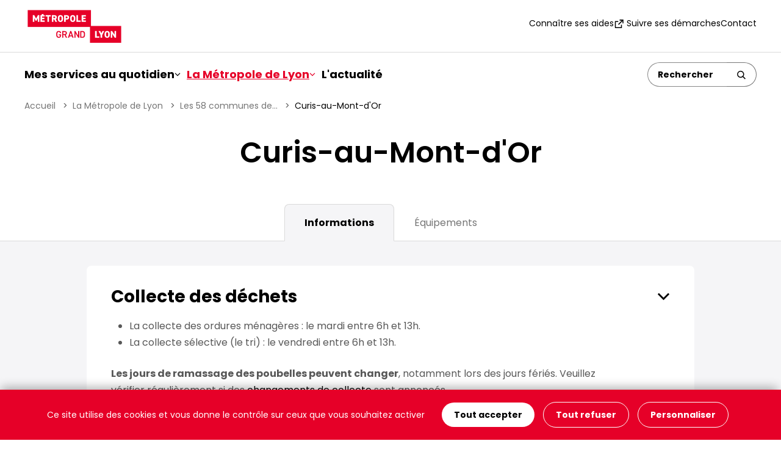

--- FILE ---
content_type: text/html; charset=utf-8
request_url: https://www.grandlyon.com/commune/curis-au-mont-dor
body_size: 11063
content:
<!DOCTYPE html>
<html lang="fr-FR">
<head>
    <meta charset="utf-8">

<!-- 
	Site réalisé par Randstad Digital

	This website is powered by TYPO3 - inspiring people to share!
	TYPO3 is a free open source Content Management Framework initially created by Kasper Skaarhoj and licensed under GNU/GPL.
	TYPO3 is copyright 1998-2026 of Kasper Skaarhoj. Extensions are copyright of their respective owners.
	Information and contribution at https://typo3.org/
-->


<title>Curis-au-Mont-d&#039;Or : informations et services à Curis-au-Mont-d&#039;Or - La Métropole de Lyon</title>
<meta name="generator" content="TYPO3 CMS">
<meta name="description" content="Retrouvez toutes les informations concernant Curis-au-Mont-d&#039;Or ainsi que les services proposés (Maisons de la Métropole, crèches, établissements pour personnes âgées, déchèteries et horaires de collecte des déchets)">
<meta name="viewport" content="width=device-width, initial-scale=1, minimum-scale=1">
<meta name="robots" content="index, follow, archive">
<meta name="twitter:card" content="summary">
<meta name="mobile-web-app-capable" content="yes">


<link rel="stylesheet" href="/_assets/a181c6b9e3ca3150a672e87580994929/Vendor/maplibre-gl/maplibre-gl.css?1766408929" media="all">
<link rel="stylesheet" href="/typo3temp/assets/css/7015c8c4ac5ff815b57530b221005fc6.css?1750262083" media="all">
<link rel="stylesheet" href="/_assets/a181c6b9e3ca3150a672e87580994929/Css/style.min.css?1756114415" media="all">



<script src="/_assets/a181c6b9e3ca3150a672e87580994929/Vendor/tarteaucitronjs/tarteaucitron.min.js?1766408931"></script>
<script src="/_assets/a181c6b9e3ca3150a672e87580994929/JavaScript/dist/scripts-header.min.js?1766400662"></script>
<script>
/*gl_metropole_annuaires_appcache*/
var CACHE_URL = "https://appcache.grandlyon.com";

/*TS_inlineJS*/
    var tarteaucitronForceLanguage = 'fr';
      tarteaucitron.user.matomotmUrl = 'https://statweb.grandlyon.com/js/container_XhC9ge5S.js';
      (tarteaucitron.job = tarteaucitron.job || []).push('glm_matomotm');


</script>

<link rel="icon" href="/favicon.ico" sizes="48x48">
    <link rel="icon" href="/favicon.svg" sizes="any" type="image/svg+xml">
    <link rel="apple-touch-icon" href="/apple-touch-icon.png"/>
    <link rel="manifest" href="/site.webmanifest" />
<link rel="canonical" href="https://www.grandlyon.com/commune/curis-au-mont-dor">
</head>
<body class="vh-100 d-flex flex-column justify-content-between">
<div class="skiplinks visually-hidden-focusable bg-red p-16">
  <nav aria-label="Accès rapide">
    <ul class="skiplinks__list list-unstyled d-flex flex-column flex-lg-row align-items-center justify-content-center gap-lg-24">
      <li><a id="skiplink__contenu" href="#main" role="button" title="Aller au contenu">Contenu</a></li>
      <li><a id="skiplink__menu" href="#main-navbar" role="button" title="Aller au menu">Menu</a></li>
      <li><a id="skiplink__search" href="#search" role="button" title="Aller à la recherche">Recherche</a></li>
      <li><a id="skiplink__pied-de-page" href="#footer" role="button" title="Aller au pied de page">Pied de page</a></li>
    </ul>
  </nav>
</div>


<header id="header" class="mainHeader">
  <div id="search-block--mobile" class="collapse d-lg-none"> <!-- visible only in mobile-->
  

	
  

  <div class="tx-solr-search-form tx-solr-search-form-header">
      <form method="get" id="tx-solr-search-form-pi-results-123293" action="/que-recherchez-vous" data-suggest="/que-recherchez-vous?type=7384" data-suggest-header="Top Results" accept-charset="utf-8">

        
            <div class="input-group">
              <button class="btn btn-back ps-0" type="button" data-bs-toggle="collapse" data-bs-target="#search-block--mobile" aria-controls="search-block--mobile" aria-expanded="false">
                <span class="visually-hidden">Retour</span>
                <svg aria-hidden="true" class="icon icon--arrow-right">
                  <use href="/_assets/a181c6b9e3ca3150a672e87580994929/Images/sprites/sprites.svg#arrow-right"></use>
                </svg>
              </button>
              <input
                type="text"
                class="tx-solr-q js-solr-q form-control search"
                name="tx_solr[q]"
                value=""
                placeholder="Un service, un équipement, une démarche..."
                title="Rechercher"
                aria-describedby="btn-searchsubmit123293"
                maxlength="64">
              <button class="btn" type="submit" id="btn-searchsubmit123293">
                <span class="visually-hidden">Rechercher</span>
                <svg aria-hidden="true" class="icon icon__submit--loupe">
                  <use href="/_assets/a181c6b9e3ca3150a672e87580994929/Images/sprites/sprites.svg#loupe"></use>
                </svg>
              </button>
            </div>
          

      </form>
  </div>



  <div class="overlay d-lg-none" data-bs-toggle="collapse" data-bs-target="#search-block--mobile" aria-controls="search-block--mobile" role="none"></div>
</div>
<div class="top-header">
  <div class="top-header__container d-flex justify-content-between align-items-center container-xxl px-lg-4 px-16 py-1">
    <div class="top-header__logo">
      <a href="/" accesskey="1" title="Retour à la page d&#039;accueil"><img src="/_assets/a181c6b9e3ca3150a672e87580994929/Images/logo-metropole-lyon.svg" width="164" height="65"   alt="Grand Lyon" title="Retour à la page d&#039;accueil" ></a>
    </div>
    <nav class="d-none d-lg-block">
      <ul class="list-inline nav-top-menu d-flex gap-24 align-items-center">
        
  
    <li>
      <a href="/mes-services-au-quotidien/connaitre-ses-aides"
        
        
        >
        
        Connaître ses aides
      </a>
    </li>
  

  
    <li>
      <a href="https://www.toodego.com/tableau-de-bord/"
         target="_blank" class="link-external"
        title="Suivre ses démarches (nouvelle fenêtre)"
        >
        
          <svg aria-hidden="true" class="icon">
            <use xlink:href="/_assets/a181c6b9e3ca3150a672e87580994929/Images/sprites/sprites.svg#external"></use>
          </svg>
        
        Suivre ses démarches
      </a>
    </li>
  

  
    <li>
      <a href="/mes-services-au-quotidien/contacter-la-metropole/contacter-la-metropole-de-lyon"
        
        
        >
        
        Contact
      </a>
    </li>
  


      </ul>
    </nav>
    <div class="d-flex d-lg-none top-header__ctabtn gap-24"> <!-- visible only in mobile-->
      <button type="button" class="border-0 bg-transparent" data-bs-toggle="collapse" data-bs-target="#search-block--mobile" aria-controls="search-block--mobile" aria-expanded="false" aria-label="Ouverture du champ de recherche">
        <svg aria-hidden="true" class="icon icon__cta--loupe">
          <use href="/_assets/a181c6b9e3ca3150a672e87580994929/Images/sprites/sprites.svg#loupe"></use>
        </svg>
      </button>
      <button class="navbar-toggler collapsed" type="button" data-bs-toggle="collapse" data-bs-target="#main-navbar" aria-controls="main-navbar" aria-expanded="false" aria-label="Ouvrir le menu de navigation">
          <span class="burger-icon">
            <span></span>
            <span></span>
            <span></span>
          </span>
      </button>
    </div>
  </div>
</div>
<div class="navbar navbar-expand-lg py-0">
  <div id="main-navbar" class="collapse navbar-collapse  mainmenu__wrapper">
  <div class="container-xxl px-lg-4 px-0 py-lg-16 d-lg-flex align-items-center justify-content-lg-between flex-wrap">
    

<nav>
  <ul class="mainmenu navbar-nav list-inline d-lg-flex gap-lg-24">
    
      
          
              <li class="nav-item has-subnav">
                <a href="#"
                  class="nav-link dropdown-toggle "
                  id="navbarDropdown-0"
                  aria-expanded="false"
                  data-bs-toggle="dropdown"
                  role="button"
                  
                >
                  Mes services au quotidien
                  <svg aria-hidden="true" class="icon">
                    <use href="/_assets/a181c6b9e3ca3150a672e87580994929/Images/sprites/sprites.svg#arrow-down"></use>
                  </svg>
                </a>
                
  
  
    
      
    
  
    
  
    
  
    
  
    
  
    
  
    
  
    
  
    
      
    
  
    
  
    
  
    
  
    
  
    
  
    
  
    
  
    
  
    
  
    
  
    
  
    
  
    
  
    
  

  <div class="dropdown-menu border-0 mt-0 pt-0" aria-labelledby="navbarDropdown-0">
    <div class="bg-white">
      <div class="container-xxl px-0 px-lg-4 px-lg-16 mt-24 my-lg-24">
        <a class="close-menu rounded-circle d-none d-lg-flex align-items-center justify-content-center float-end" href="#">
          <svg aria-hidden="true" class="icon icon__cta--loupe">
            <use href="/_assets/a181c6b9e3ca3150a672e87580994929/Images/sprites/sprites.svg#cross"></use>
          </svg>
          <span class="visually-hidden">Fermer le menu</span>
        </a>
        
            
              
  <div class="sub-nav pt-lg-1 row sub-nav--type2 g-24">

    

    
      
          
              
            
        
      <div class="col-lg-4 ">
        <span class="mainmenu__labelcol" role="heading" aria-level="3">
          Rechercher un service pour :
        </span>
        <ul class="list-unstyled">
          
            <li>
              <a href="/mes-services-au-quotidien/gerer-ses-dechets"
                
                class=" "
                
                
                >
                
                Gérer ses déchets
              </a>
            </li>
          
            <li>
              <a href="/mes-services-au-quotidien/se-loger-ameliorer-ou-louer-son-logement"
                
                class=" "
                
                
                >
                
                Se loger, améliorer ou louer son logement
              </a>
            </li>
          
            <li>
              <a href="/mes-services-au-quotidien/gerer-son-eau"
                
                class=" "
                
                
                >
                
                Gérer son eau
              </a>
            </li>
          
            <li>
              <a href="/mes-services-au-quotidien/se-deplacer"
                
                class=" "
                
                
                >
                
                Se déplacer
              </a>
            </li>
          
            <li>
              <a href="/mes-services-au-quotidien/decouvrir-sortir-saerer"
                
                class=" "
                
                
                >
                
                Découvrir, sortir, s&#039;aérer
              </a>
            </li>
          
            <li>
              <a href="/mes-services-au-quotidien/consommer-durable-et-local"
                
                class=" "
                
                
                >
                
                Consommer durable et local
              </a>
            </li>
          
            <li>
              <a href="/mes-services-au-quotidien/sinvestir-dans-la-vie-citoyenne"
                
                class=" "
                
                
                >
                
                S&#039;investir dans la vie citoyenne
              </a>
            </li>
          
        </ul>
      </div>
    
      
          
              
            
        
      <div class="col-lg-8 mainmenu--isLargest">
        <span class="mainmenu__labelcol" role="heading" aria-level="3">
          Se renseigner pour :
        </span>
        <ul class="list-unstyled">
          
            <li>
              <a href="/mes-services-au-quotidien/contacter-la-metropole"
                
                class=" "
                
                
                >
                
                Contacter la Métropole
              </a>
            </li>
          
            <li>
              <a href="/mes-services-au-quotidien/travailler-a-la-metropole"
                
                class=" "
                
                
                >
                
                Travailler à la Métropole
              </a>
            </li>
          
            <li>
              <a href="/mes-services-au-quotidien/connaitre-ses-aides"
                
                class=" "
                
                
                >
                
                Connaître ses aides
              </a>
            </li>
          
            <li>
              <a href="/mes-services-au-quotidien/connaitre-les-aides-pour-le-handicap"
                
                class=" "
                
                
                >
                
                Connaître les aides pour le handicap
              </a>
            </li>
          
            <li>
              <a href="/mes-services-au-quotidien/connaitre-les-aides-pour-les-personnes-agees"
                
                class=" "
                
                
                >
                
                Connaître les aides pour les personnes âgées
              </a>
            </li>
          
            <li>
              <a href="/mes-services-au-quotidien/connaitre-les-services-pour-les-familles"
                
                class=" "
                
                
                >
                
                Connaître les services pour les familles
              </a>
            </li>
          
            <li>
              <a href="/mes-services-au-quotidien/etre-aide-pour-ses-etudes"
                
                class=" "
                
                
                >
                
                Être aidé pour ses études
              </a>
            </li>
          
            <li>
              <a href="/mes-services-au-quotidien/etre-accompagne-vers-lemploi"
                
                class=" "
                
                
                >
                
                Être accompagné vers l&#039;emploi
              </a>
            </li>
          
            <li>
              <a href="/mes-services-au-quotidien/etre-aide-en-tant-quassociation-ou-acteur-public"
                
                class=" "
                
                
                >
                
                Être aidé en tant qu&#039;association ou acteur public
              </a>
            </li>
          
            <li>
              <a href="/services/connaitre-les-services-pour-son-entreprise"
                
                class=" "
                
                
                >
                
                Connaître les services pour son entreprise
              </a>
            </li>
          
            <li>
              <a href="/mes-services-au-quotidien/sinformer-sur-lurbanisme"
                
                class=" "
                
                
                >
                
                S&#039;informer sur l&#039;urbanisme
              </a>
            </li>
          
            <li>
              <a href="/mes-services-au-quotidien/connaitre-les-services-numeriques"
                
                class=" "
                
                
                >
                
                Connaître les services numériques
              </a>
            </li>
          
            <li>
              <a href="/mes-services-au-quotidien/sinformer-sur-la-sante"
                
                class=" "
                
                
                >
                
                S&#039;informer sur la santé
              </a>
            </li>
          
            <li>
              <a href="/mes-services-au-quotidien/sinformer-sur-les-projets-urbains-dans-la-metropole"
                
                class=" "
                
                
                >
                
                S&#039;informer sur les projets urbains dans la métropole
              </a>
            </li>
          
        </ul>
      </div>
    
  </div>

            
          
      </div>
    </div>
  </div>

              </li>
            
      
    
      
          
              <li class="nav-item has-subnav">
                <a href="#"
                  class="nav-link dropdown-toggle active"
                  id="navbarDropdown-1"
                  aria-expanded="false"
                  data-bs-toggle="dropdown"
                  role="button"
                   title="La Métropole de Lyon - rubrique active"
                >
                  La Métropole de Lyon
                  <svg aria-hidden="true" class="icon">
                    <use href="/_assets/a181c6b9e3ca3150a672e87580994929/Images/sprites/sprites.svg#arrow-down"></use>
                  </svg>
                </a>
                
  
  
    
  
    
  
    
  
    
  
    
  

  <div class="dropdown-menu border-0 mt-0 pt-0" aria-labelledby="navbarDropdown-1">
    <div class="bg-white">
      <div class="container-xxl px-0 px-lg-4 px-lg-16 mt-24 my-lg-24">
        <a class="close-menu rounded-circle d-none d-lg-flex align-items-center justify-content-center float-end" href="#">
          <svg aria-hidden="true" class="icon icon__cta--loupe">
            <use href="/_assets/a181c6b9e3ca3150a672e87580994929/Images/sprites/sprites.svg#cross"></use>
          </svg>
          <span class="visually-hidden">Fermer le menu</span>
        </a>
        
            
  <div class="sub-nav pt-lg-1 sub-nav--type1">
    <ul class="list-unstyled row g-lg-24">
      
        
          <li class="col-lg-4">
            <a href="/metropole/administration-metropolitaine"
              class=""
              
              
              
              
              >
              
              Organisation administrative
            </a>
          </li>
        
      
        
          <li class="col-lg-4">
            <a href="/metropole/les-58-communes-de-la-metropole"
              class="active"
               title="Les 58 communes de la Métropole de Lyon - page active"
              
              
              
              >
              
              Les 58 communes de la Métropole de Lyon
            </a>
          </li>
        
      
        
          <li class="col-lg-4">
            <a href="/metropole/organisation-politique"
              class=""
              
              
              
              
              >
              
              Organisation politique
            </a>
          </li>
        
      
        
          <li class="col-lg-4">
            <a href="/metropole/missions-et-competences"
              class=""
              
              
              
              
              >
              
              Missions et compétences
            </a>
          </li>
        
      
        
          <li class="col-lg-4">
            <a href="/actions"
              class=""
              
              
              
              
              >
              
              Plans d&#039;action et projets en cours
            </a>
          </li>
        
      
    </ul>
  </div>

          
      </div>
    </div>
  </div>

              </li>
            
      
    
      
          
              <li class="nav-item">
                <a href="/actus"
                  
                  class="nav-link "
                  
                  
                >
                  L&#039;actualité
                </a>
              </li>
            
      
    
  </ul>
</nav>








    
        <div class="d-none d-lg-block" id="search"> <!-- visible only in desktop-->
          

	
  

  <div class="tx-solr-search-form tx-solr-search-form-header">
      <form method="get" id="tx-solr-search-form-pi-results-739364" action="/que-recherchez-vous" data-suggest="/que-recherchez-vous?type=7384" data-suggest-header="Top Results" accept-charset="utf-8">

        
            <div class="input-group">
              <button class="btn btn-back ps-0" type="button" data-bs-toggle="collapse" data-bs-target="#search-block--mobile" aria-controls="search-block--mobile" aria-expanded="false">
                <span class="visually-hidden">Retour</span>
                <svg aria-hidden="true" class="icon icon--arrow-right">
                  <use href="/_assets/a181c6b9e3ca3150a672e87580994929/Images/sprites/sprites.svg#arrow-right"></use>
                </svg>
              </button>
              <input
                type="text"
                class="tx-solr-q js-solr-q form-control search"
                name="tx_solr[q]"
                value=""
                placeholder="Rechercher"
                title="Rechercher"
                aria-describedby="btn-searchsubmit739364"
                maxlength="64">
              <button class="btn" type="submit" id="btn-searchsubmit739364" title="Rechercher">
                <svg aria-hidden="true" class="icon icon__submit--loupe">
                  <use href="/_assets/a181c6b9e3ca3150a672e87580994929/Images/sprites/sprites.svg#loupe"></use>
                </svg>
              </button>
            </div>
          

      </form>
  </div>



        </div>
      
  </div>
</div>
</div>

</header>

<main id="main" class="flex-grow-1">
  
  <nav aria-label="Fil d'ariane" class="breadcrumb container-xxl px-lg-4 px-16">
  <ol class="breadcrumb__list list-unstyled d-flex flex-wrap"><li class="breadcrumb__item"><a href="/" title="Accueil">Accueil</a>&nbsp;</li><li class="breadcrumb__item"><a href="/metropole" title="La Métropole de Lyon">La Métropole de Lyon</a>&nbsp;</li><li class="breadcrumb__item"><a href="/metropole/les-58-communes-de-la-metropole" title="Les 58 communes de la Métropole de Lyon">Les 58 communes de...</a>&nbsp;</li><li class="breadcrumb__item breadcrumb__item--actif" aria-current="page">Curis-au-Mont-d'Or</li></ol>
</nav>


  
    

            <div id="c24721" class="frame frame-default frame-type-glmetropolecommunes_pi3 frame-layout-0 frame-space-before-none frame-space-after-none">
                
                
                    



                
                
                    



                
                

    
    <div class="tx-gl-metropole-communes">
	
  <div>

    <section>
  <div class="topbanner topbanner--noimage">
    
    <div class="container-xxl px-lg-4 px-16">
      <div class="row justify-content-center">
        <div class="col-lg-10">
          <div class="topbanner-title">
            <h1>Curis-au-Mont-d'Or</h1>
            
          </div>
        </div>
      </div>
    </div>
  </div>
</section>


    <section class="bg-grey-lightest p-0">
      <div class="tabs">
        <nav class="tabs__nav-wrapper">
          <div class="container-xxl px-lg-4 px-16 position-relative">
            <div class="nav nav-tabs flex-nowrap justify-content-center" id="nav-tab" role="tablist">
              <button class="nav-link active" id="nav-1-tab" data-bs-toggle="tab" data-bs-target="#nav-1" type="button"
                      role="tab" aria-controls="nav-1" aria-selected="true">
                Informations
              </button>
              <button class="nav-link " id="nav-2-tab" data-bs-toggle="tab" data-bs-target="#nav-2" type="button"
                      role="tab" aria-controls="nav-2" aria-selected="false">
                Équipements
              </button>
            </div>
          </div>
        </nav>
        <div class="tab-content tabs-content--equipment" id="nav-tabContent">
          <div class="tab-pane fade active show" id="nav-1" role="tabpanel" aria-labelledby="nav-1-tab">
            <section class="container-xxl container-tab px-lg-4 px-16 pt-3 pt-lg-4" >
              <div class="row justify-content-center g-32 g-lg-24 mt-0">
                <div class="col-lg-10 container-block-bgwhite d-flex flex-column gap-5 gap-lg-4 mt-0">
                  
                    <div class="accordion accordion-flush" id="accordionRecycling">
                      <div class="accordion-item py-0">
                        <h2 class="accordion-header" id="flush-headingRecycling">
                          <button class="accordion-button collapsed" type="button" data-bs-toggle="collapse"
                            data-bs-target="#flush-collapseRecycling" aria-expanded="true" aria-controls="flush-collapseRecycling">
                            Collecte des déchets
                          </button>
                        </h2>
                        <div id="flush-collapseRecycling" class="accordion-collapse collapse show" aria-labelledby="flush-headingRecycling">
                          <div class="accordion-body">
                            <ul class="list-dashed"><li>La collecte des ordures ménagères&nbsp;: le mardi entre 6h et 13h.</li><li>La collecte sélective (le tri)&nbsp;: le vendredi entre 6h et 13h.</li></ul><p><strong>Les jours de ramassage des poubelles peuvent changer</strong>, notamment lors des jours fériés. Veuillez vérifier régulièrement si des <a href="https://www.grandlyon.com/mes-services-au-quotidien/gerer-ses-dechets/les-jours-de-ramassage-des-poubelles" target="_blank" class="btn-link-internal" title="Aller sur la page Les jours de ramassage des poubelles (nouvelle fenêtre)"><u>changements de collecte</u></a> sont annoncés.</p>
                          </div>
                        </div>
                      </div>
                    </div>
                  

                  



  <div class="accordion accordion-flush" id="accordionMembers">
    <div class="accordion-item py-0">
      <h2 class="accordion-header" id="flush-headingMembers">
        <button class="accordion-button collapsed" type="button" data-bs-toggle="collapse"
          data-bs-target="#flush-collapseMembers" aria-expanded="false" aria-controls="flush-collapseMembers">
          Les élus de la circonscription
        </button>
      </h2>
      <div id="flush-collapseMembers" class="accordion-collapse collapse" aria-labelledby="flush-headingMembers">
        <div class="accordion-body px-0">
          <div class="row">
            <div class="col-md-10">
              <p>
                Curis-au-Mont-d&#039;Or fait partie de la circonscription Val de Saône.<br />
                Les communes composant cette circonscription sont&nbsp;: Albigny-sur-Saône, Cailloux-sur-Fontaines, Champagne-au-Mont-d&#039;Or, Collonges-au-Mont-d&#039;Or, Couzon-au-Mont-d&#039;Or, Curis-au-Mont-d&#039;Or, Dardilly, Fleurieu-sur-Saône, Fontaines-Saint-Martin, Fontaines-sur-Saône, Genay, La Tour-de-Salvagny, Limonest, Lissieu, Montanay, Neuville-sur-Saône, Poleymieux-au-Mont-d&#039;Or, Quincieux, Rochetaillée-sur-Saône, Saint-Cyr-au-Mont-d&#039;Or, Saint-Didier-au-Mont-d&#039;Or, Saint-Germain-au-Mont-d&#039;Or, Saint-Romain-au-Mont-d&#039;Or, Sathonay-Village, Écully.<br />
                Cette circonscription envoie 14 élu·es au conseil de la Métropole de Lyon.<br />
                Les élu·es de la circonscription Val de Saône&nbsp;:
              </p>
            </div>
          </div>

          <div class="row members-list">
            
              
                  
                
              <div class="col-md-6" itemscope itemtype="http://data-vocabulary.org/Person">
                <div class="profile-card position-relative test">
                  <div class="d-flex align-items-center gap-16">
                    <div class="profile-image">
                        
                            <img class="img-fluid rounded-circle" src="/fileadmin/_processed_/0/3/csm_Asti-Lapperriere_Florence_122_7ae509e075.webp" width="122" height="122" alt="" />
                          
                    </div>
                    <div class="profile-info">
                      <h3 class="mb-0" itemprop="name">
                        <a class="stretched-link" title="Aller à la fiche détaillée de Florence Asti Lapperrière" href="/elu/florence-asti-lapperriere">
                          Florence Asti Lapperrière
                        </a>
                      </h3>
                    </div>
                  </div>
                </div>
              </div>
            
              
                  
                
              <div class="col-md-6" itemscope itemtype="http://data-vocabulary.org/Person">
                <div class="profile-card position-relative test">
                  <div class="d-flex align-items-center gap-16">
                    <div class="profile-image">
                        
                            <img class="img-fluid rounded-circle" src="/fileadmin/_processed_/e/a/csm_Camus_Jeremy_122_2c18e63adf.webp" width="122" height="122" alt="" />
                          
                    </div>
                    <div class="profile-info">
                      <h3 class="mb-0" itemprop="name">
                        <a class="stretched-link" title="Aller à la fiche détaillée de Jérémy Camus" href="/elu/jeremy-camus">
                          Jérémy Camus
                        </a>
                      </h3>
                    </div>
                  </div>
                </div>
              </div>
            
              
                  
                
              <div class="col-md-6" itemscope itemtype="http://data-vocabulary.org/Person">
                <div class="profile-card position-relative test">
                  <div class="d-flex align-items-center gap-16">
                    <div class="profile-image">
                        
                            <img class="img-fluid rounded-circle" src="/fileadmin/_processed_/f/4/csm_Cardona_Corinne_122_77194c4b48.webp" width="122" height="122" alt="" />
                          
                    </div>
                    <div class="profile-info">
                      <h3 class="mb-0" itemprop="name">
                        <a class="stretched-link" title="Aller à la fiche détaillée de Corinne Cardona" href="/elu/corinne-cardona">
                          Corinne Cardona
                        </a>
                      </h3>
                    </div>
                  </div>
                </div>
              </div>
            
              
                  
                
              <div class="col-md-6" itemscope itemtype="http://data-vocabulary.org/Person">
                <div class="profile-card position-relative test">
                  <div class="d-flex align-items-center gap-16">
                    <div class="profile-image">
                        
                            <img class="img-fluid rounded-circle" src="/fileadmin/_processed_/c/a/csm_Coin_Gisele_122_61e17340e0.webp" width="122" height="122" alt="" />
                          
                    </div>
                    <div class="profile-info">
                      <h3 class="mb-0" itemprop="name">
                        <a class="stretched-link" title="Aller à la fiche détaillée de Gisèle Coin" href="/elu/gisele-coin">
                          Gisèle Coin
                        </a>
                      </h3>
                    </div>
                  </div>
                </div>
              </div>
            
              
                  
                
              <div class="col-md-6" itemscope itemtype="http://data-vocabulary.org/Person">
                <div class="profile-card position-relative test">
                  <div class="d-flex align-items-center gap-16">
                    <div class="profile-image">
                        
                            <img class="img-fluid rounded-circle" src="/fileadmin/_processed_/6/b/csm_Collin_Blandine_122_202ba8641e.webp" width="122" height="122" alt="" />
                          
                    </div>
                    <div class="profile-info">
                      <h3 class="mb-0" itemprop="name">
                        <a class="stretched-link" title="Aller à la fiche détaillée de Blandine Collin" href="/elu/blandine-collin">
                          Blandine Collin
                        </a>
                      </h3>
                    </div>
                  </div>
                </div>
              </div>
            
              
                  
                
              <div class="col-md-6" itemscope itemtype="http://data-vocabulary.org/Person">
                <div class="profile-card position-relative test">
                  <div class="d-flex align-items-center gap-16">
                    <div class="profile-image">
                        
                            <img class="img-fluid rounded-circle" src="/fileadmin/_processed_/6/8/csm_David_Pascal_122_fd7961b954.webp" width="122" height="122" alt="" />
                          
                    </div>
                    <div class="profile-info">
                      <h3 class="mb-0" itemprop="name">
                        <a class="stretched-link" title="Aller à la fiche détaillée de Pascal David" href="/elu/pascal-david">
                          Pascal David
                        </a>
                      </h3>
                    </div>
                  </div>
                </div>
              </div>
            
              
                  
                
              <div class="col-md-6" itemscope itemtype="http://data-vocabulary.org/Person">
                <div class="profile-card position-relative test">
                  <div class="d-flex align-items-center gap-16">
                    <div class="profile-image">
                        
                            <img class="img-fluid rounded-circle" src="/fileadmin/_processed_/3/6/csm_Fournillon_Rose-France_122_329a554ebf.webp" width="122" height="122" alt="" />
                          
                    </div>
                    <div class="profile-info">
                      <h3 class="mb-0" itemprop="name">
                        <a class="stretched-link" title="Aller à la fiche détaillée de Rose-France Fournillon" href="/elu/rose-france-fournillon">
                          Rose-France Fournillon
                        </a>
                      </h3>
                    </div>
                  </div>
                </div>
              </div>
            
              
                  
                
              <div class="col-md-6" itemscope itemtype="http://data-vocabulary.org/Person">
                <div class="profile-card position-relative test">
                  <div class="d-flex align-items-center gap-16">
                    <div class="profile-image">
                        
                            <img class="img-fluid rounded-circle" src="/fileadmin/_processed_/e/e/csm_Grivel_Marc_122_554ff0e672.webp" width="122" height="122" alt="" />
                          
                    </div>
                    <div class="profile-info">
                      <h3 class="mb-0" itemprop="name">
                        <a class="stretched-link" title="Aller à la fiche détaillée de Marc Grivel" href="/elu/marc-grivel">
                          Marc Grivel
                        </a>
                      </h3>
                    </div>
                  </div>
                </div>
              </div>
            
              
                  
                
              <div class="col-md-6" itemscope itemtype="http://data-vocabulary.org/Person">
                <div class="profile-card position-relative test">
                  <div class="d-flex align-items-center gap-16">
                    <div class="profile-image">
                        
                            <img title=" © Olivier Guerrin" class="img-fluid rounded-circle" src="/fileadmin/_processed_/4/2/csm_Pillon_Gilles_122_5f7e8aed6a.webp" width="122" height="122" alt="" />
                          
                    </div>
                    <div class="profile-info">
                      <h3 class="mb-0" itemprop="name">
                        <a class="stretched-link" title="Aller à la fiche détaillée de Gilles Pillon" href="/elu/gilles-pillon">
                          Gilles Pillon
                        </a>
                      </h3>
                    </div>
                  </div>
                </div>
              </div>
            
              
                  
                
              <div class="col-md-6" itemscope itemtype="http://data-vocabulary.org/Person">
                <div class="profile-card position-relative test">
                  <div class="d-flex align-items-center gap-16">
                    <div class="profile-image">
                        
                            <img class="img-fluid rounded-circle" src="/fileadmin/_processed_/6/2/csm_Saint-Cyr_Maryline_122_7e3b0de11d.webp" width="122" height="122" alt="" />
                          
                    </div>
                    <div class="profile-info">
                      <h3 class="mb-0" itemprop="name">
                        <a class="stretched-link" title="Aller à la fiche détaillée de Maryline Saint-Cyr" href="/elu/maryline-saint-cyr">
                          Maryline Saint-Cyr
                        </a>
                      </h3>
                    </div>
                  </div>
                </div>
              </div>
            
              
                  
                
              <div class="col-md-6" itemscope itemtype="http://data-vocabulary.org/Person">
                <div class="profile-card position-relative test">
                  <div class="d-flex align-items-center gap-16">
                    <div class="profile-image">
                        
                            <img title=" © JULIEN RAMBAUD" class="img-fluid rounded-circle" src="/fileadmin/_processed_/e/a/csm_Uhlrich_Yves-Marie_122_a11799be5e.webp" width="122" height="122" alt="" />
                          
                    </div>
                    <div class="profile-info">
                      <h3 class="mb-0" itemprop="name">
                        <a class="stretched-link" title="Aller à la fiche détaillée de Yves-Marie Uhlrich" href="/elu/yves-marie-uhlrich">
                          Yves-Marie Uhlrich
                        </a>
                      </h3>
                    </div>
                  </div>
                </div>
              </div>
            
              
                  
                
              <div class="col-md-6" itemscope itemtype="http://data-vocabulary.org/Person">
                <div class="profile-card position-relative test">
                  <div class="d-flex align-items-center gap-16">
                    <div class="profile-image">
                        
                            <img class="img-fluid rounded-circle" src="/fileadmin/_processed_/5/c/csm_Vergiat_Eric_122_d71ac2ecf5.webp" width="122" height="122" alt="" />
                          
                    </div>
                    <div class="profile-info">
                      <h3 class="mb-0" itemprop="name">
                        <a class="stretched-link" title="Aller à la fiche détaillée de Eric Vergiat" href="/elu/eric-vergiat">
                          Eric Vergiat
                        </a>
                      </h3>
                    </div>
                  </div>
                </div>
              </div>
            
              
                  
                
              <div class="col-md-6" itemscope itemtype="http://data-vocabulary.org/Person">
                <div class="profile-card position-relative before-last">
                  <div class="d-flex align-items-center gap-16">
                    <div class="profile-image">
                        
                            <img title=" © JULIEN RAMBAUD" class="img-fluid rounded-circle" src="/fileadmin/_processed_/6/e/csm_Vincent_Max_122_52673d8f2f.webp" width="122" height="122" alt="" />
                          
                    </div>
                    <div class="profile-info">
                      <h3 class="mb-0" itemprop="name">
                        <a class="stretched-link" title="Aller à la fiche détaillée de Max Vincent" href="/elu/max-vincent">
                          Max Vincent
                        </a>
                      </h3>
                    </div>
                  </div>
                </div>
              </div>
            
              
                  
                
              <div class="col-md-6" itemscope itemtype="http://data-vocabulary.org/Person">
                <div class="profile-card position-relative test">
                  <div class="d-flex align-items-center gap-16">
                    <div class="profile-image">
                        
                            <img class="img-fluid rounded-circle" src="/fileadmin/_processed_/d/f/csm_Vullien_Michele_122_a83868dbc1.webp" width="122" height="122" alt="" />
                          
                    </div>
                    <div class="profile-info">
                      <h3 class="mb-0" itemprop="name">
                        <a class="stretched-link" title="Aller à la fiche détaillée de Michèle Vullien" href="/elu/michele-vullien">
                          Michèle Vullien
                        </a>
                      </h3>
                    </div>
                  </div>
                </div>
              </div>
            
          </div>
        </div>
      </div>
    </div>
  </div>



                  


<div class="block-city-details">
  <h2>Informations</h2>
  <p>
    
      Maire : M. Pierre Gouverneyre<br>
    
    
      Nombre d&#039;habitants (2019) : 1 203 Curissois
    
  </p>
  <div class="row commune-contact mt-3 mt-md-4">
    <div class="col-md-6">
      <h3>Coordonnées de la mairie</h3>
      <ul class="list-no-bullets m-0">
        <li>
          <svg aria-hidden="true" class="icon icon--adress">
            <use
              href="/_assets/a181c6b9e3ca3150a672e87580994929/Images/sprites/sprites.svg#adresse">
            </use>
          </svg>

          
              <span>Rue de la Mairie
69250 Curis-au-Mont-d&#039;Or</span>
            
        </li>
        
          <li>
            <svg aria-hidden="true" class="icon icon--email">
              <use
                href="/_assets/a181c6b9e3ca3150a672e87580994929/Images/sprites/sprites.svg#phone">
              </use>
            </svg>
            <span class="d-none d-md-block">04 78 91 24 02</span>
            <a href="tel:0478912402" class="d-block d-md-none">04 78 91 24 02</a>
          </li>
        

        

        
          <li>
            <svg aria-hidden="true" class="icon icon--email">
              <use
                href="/_assets/a181c6b9e3ca3150a672e87580994929/Images/sprites/sprites.svg#email">
              </use>
            </svg>
            <a title="Ouvrir la messagerie pour un envoi de mail à Curis-au-Mont-d&#039;Or" href="#" data-mailto-token="nbjmup+nbjsjfAdvsjt/gs" data-mailto-vector="1">mairie(at)curis.fr</a>
          </li>
        

        
          <li>
            <svg aria-hidden="true" class="icon icon--email">
              <use
                href="/_assets/a181c6b9e3ca3150a672e87580994929/Images/sprites/sprites.svg#clock">
              </use>
            </svg>
            Lundi : 14h - 17h<br />
Du mardi au jeudi : 10h - 12h<br />
Vendredi : 13h30 - 16h<br />
Samedi : 9h - 12h (1 samedi sur 2)
          </li>
        
      </ul>
    </div>
    <div class="col-md-6 mt-3 mt-md-0">
      <h3>Liens et services utiles</h3>

      <ul class="list-unstyled">
        
          <li>
            <a title="Ouvrir le site internet de la mairie (nouvelle fenêtre)" target="_blank" class="btn-filter border-0 text-decoration-none" href="http://www.curis.fr">

              <svg aria-hidden="true" class="icon icon--external">
                <use
                  href="/_assets/a181c6b9e3ca3150a672e87580994929/Images/sprites/sprites.svg#external">
                </use>
              </svg>
              Site de la commune
            </a>
          </li>
        

        
          <li>
            <a title="Aller au Toodego de la commune (nouvelle fenêtre)" target="_blank" class="btn-filter border-0 text-decoration-none" href="https://www.toodego.com/np/69071/">
              <svg aria-hidden="true" class="icon icon--external">
                <use
                  href="/_assets/a181c6b9e3ca3150a672e87580994929/Images/sprites/sprites.svg#external">
                </use>
              </svg>
              Toodego de la commune
            </a>
          </li>
        

        

        
          <li>
            <a title="Voir le Plan Local d&#039;Urbanisme (nouvelle fenêtre)" target="_blank" class="btn-filter border-0 text-decoration-none" href="http://pluh.grandlyon.com/plu.php?select_commune=CURIS">
              <svg aria-hidden="true" class="icon icon--external">
                <use
                  href="/_assets/a181c6b9e3ca3150a672e87580994929/Images/sprites/sprites.svg#external">
                </use>
              </svg>
              PLU-H de la commune
            </a>
          </li>
        
      </ul>
    </div>
  </div>
</div>



                </div>

                <div class="col-lg-10">
                  <p class="info">Dernière mise à jour le 01 août 2025</p>

                </div>
              </div>
            </section>
            


  <section class="bg-yellow block-same-subject">
    <div class="container-xxl px-lg-4 px-16 container-actuality">
      <div class="d-flex justify-content-between gap-16">
        <h2>Sur le même sujet</h2>
      </div>
      <div id="carouselActuality" class="carousel slide" data-bs-wrap="false">
        <div class="carousel-inner event--tiles">
          
            <div class="carousel-item active" itemscope="itemscope" itemtype="https://schema.org/Article">
              <div class="event--tile tile--fixed">
                
                    <div class="event--img aspect-ratio-3-2">
                      
                        <picture>
                          <source media="(max-width: 767px)" srcset="https://www.grandlyon.com/fileadmin/_processed_/2/1/csm_Loc_VdS_BouledOr__-Etienne-Maury-Item-Metropole-de-Lyon_93c216fef0.webp" />
                          <img src="https://www.grandlyon.com/fileadmin/_processed_/2/1/csm_Loc_VdS_BouledOr__-Etienne-Maury-Item-Metropole-de-Lyon_7bb23da9fa.webp" alt="" loading="lazy" itemprop="image" />
                        </picture>
                      
                    </div>
                  
                <div class="event--content">
                  <ul class="tags" itemprop="keywords">
                    
                      <!-- first category -->
                      <li class="tag">Alimentation</li>
                    

                    
                      
  
      <!-- Territories -->
      
        <li class="tag">Val de Saône</li>
      
    


                    
                  </ul>
                  <h3 class="event--title">
                    <a itemprop="url" class="stretched-link" href="/actualite/gaec-le-boule-dor-des-legumes-a-portee-de-main">
                      <span itemprop="headline">Au Gaec Le Boule d'or, des légumes à portée de main</span>
                    </a>
                  </h3>
                  <!-- date -->
                  <div class="event--date">
                    
                        <time itemprop="datePublished" datetime="2024-10-14T09:00:54+02:00">
                          14 octobre 2024
                        </time>
                      
                  </div>
                </div>
              </div>
            </div>
          
      </div>

      <div class="carousel-controls-block d-md-none">
        <button class="carousel-control-prev" type="button" data-bs-target="#carouselActuality" data-bs-slide="prev">
          <span class="visually-hidden">Actualité précédente</span>
          <svg aria-hidden="true" class="icon icon--chevron-left">
            <use href="/_assets/a181c6b9e3ca3150a672e87580994929/Images/sprites/sprites.svg#chevron-left"></use>
          </svg>
        </button>
        <ul class="carousel-indicators">
          
            <li>
              <button type="button"
                    class="active"
                    data-bs-target="#carouselActuality"
                    data-bs-slide-to="0"
                    aria-current="true"
                    aria-label="Actualité 1 : Au Gaec Le Boule d&#039;or, des légumes à portée de main">
                  </button>
            </li>
          
        </ul>
        <button class="carousel-control-next" type="button" data-bs-target="#carouselActuality" data-bs-slide="next">
          <span class="visually-hidden">Actualité suivante</span>
          <svg aria-hidden="true" class="icon icon--chevron-right">
            <use href="/_assets/a181c6b9e3ca3150a672e87580994929/Images/sprites/sprites.svg#chevron-right"></use>
          </svg>
        </button>
      </div>
    </div>
  </section>




          </div>
          <div class="container-xxl px-lg-4 px-16 pt-3 pt-md-4 tab-pane fade " id="nav-2" role="tabpanel">
            <div class="searchfilter-container tag-commune">
  <div class="searchfilter-container--bottom">
    <div class="container-filters-activ">
      <div class="container-filters-clear">
        <a class="btn-filter btn-filter--actif" href="/commune/curis-au-mont-dor?tabToOpen=2&amp;cHash=8f7bd6546fe026d66f49906096f5fe79">Tous</a>
      </div>

      
        <div class="container-filters-clear">
          <a class="btn-filter " href="/commune/curis-au-mont-dor/maisons-de-la-metropole">Maisons de la Métropole</a>
        </div>
      
        <div class="container-filters-clear">
          <a class="btn-filter " href="/commune/curis-au-mont-dor/creches">Crèches</a>
        </div>
      
        <div class="container-filters-clear">
          <a class="btn-filter " href="/commune/curis-au-mont-dor/bibliotheques">Bibliothèques</a>
        </div>
      
    </div>
  </div>
</div>


  
      <div class="my-16">3 résultats</div>
    


<div id="results" class="row g-24 locations-container">
  <div class="col-12 col-md-6 order-2 order-md-1 mt-0 mt-md-24">
    
      

<div
  class="location-card data-map p-16 p-md-24"
  data-layer="Library"
  data-lat="45.871516"
  data-lng="4.823847"
  data-id="87"
  data-icon="library-8"
  data-color="#cc8d15"
  data-name="Bibliothèque de Curis au Mont d&#039;Or"
>
  
      <div class="location-card__title">
        <a href="/bibliotheque/bibliotheque-de-curis-au-mont-dor" class="stretched-link">Bibliothèque de Curis au Mont d&#039;Or</a>
      </div>
      <div class="location-card__address">
        Mairie, rue de la Mairie 
69250 Curis-au-Mont-d&#039;Or
      </div>
      
    
</div>

    
      

<div
  class="location-card data-map p-16 p-md-24"
  data-layer="MaisonDuRhone"
  data-lat="45.877129"
  data-lng="4.841869"
  data-id="1561"
  data-icon="maisondurhone-1"
  data-color="#712b5d"
  data-name="Maison de la Métropole de Lyon - Neuville-sur-Saône"
>
  
      <div class="location-card__title">
        <a href="/maison-metropole/maison-de-la-metropole-de-lyon-neuville-sur-saone" class="stretched-link">Maison de la Métropole de Lyon - Neuville-sur-Saône</a>
      </div>
      <div class="location-card__address">
        2 avenue Marie-Thérèse Prost 
69250 Neuville-sur-Saône
      </div>
      
    
</div>

    
      

<div
  class="location-card data-map p-16 p-md-24"
  data-layer="Creche"
  data-lat="45.872216"
  data-lng="4.824497"
  data-id="546"
  data-icon="creche-3"
  data-color="#f589c3"
  data-name="Microcrèche Les Mini Thou"
>
  
      <div class="location-card__title">
        <a href="/creche/microcreche-les-mini-thou" class="stretched-link">Microcrèche Les Mini Thou</a>
      </div>
      <div class="location-card__address">
        Rue de la Mairie, 69250 Curis-au-Mont-d&#039;Or
      </div>
      
    
</div>

    

    


    <a href="https://data.grandlyon.com" class="locations-link__data mt-16" target="_blank" title="Ouvrir le site Data GrandLyon (nouvelle fenêtre)">
      <span class="container-tile--icon">
        <svg aria-hidden="true" class="icon icon--external">
          <use href="/_assets/a181c6b9e3ca3150a672e87580994929/Images/sprites/sprites.svg#external"></use>
        </svg>
      </span>
      <span>Ces données sont issues de data.grandlyon.com</span>
    </a>
  </div>
  <div class="col-12 col-md-6 order-1 order-md-2 mb-5 mb-md-0">
    
    <script>
      var iconsMap = {"maisondurhone-1":"https:\/\/www.grandlyon.com\/fileadmin\/user_upload\/design\/mapicons\/picto_maison.png","creche-3":"https:\/\/www.grandlyon.com\/fileadmin\/user_upload\/design\/mapicons\/picto_creche.png","library-8":"https:\/\/www.grandlyon.com\/fileadmin\/user_upload\/design\/mapicons\/picto_bibliotheque.png"};
      var styleLayerMap = "/maplibre-vector.json";
    </script>
    <div class="location-map placeholder-map" id="map-canvas" style="background-image: url('/_assets/a181c6b9e3ca3150a672e87580994929/Images/Content/fond_carte.jpg?1753157400');">
      <button type="button" id="btn-show-map" class="btn-link-black">Cliquez pour afficher la carte</button>
    </div>
  </div>
</div>

          </div>
        </div>
      </div>

      <script type="application/ld+json">{"@context":"https:\/\/schema.org","@type":"CivicStructure","name":"Mairie de Curis-au-Mont-d'Or","telephone":"04 78 91 24 02","faxNumber":"","openingHours":"Lundi : 14h - 17h\r\nDu mardi au jeudi : 10h - 12h\r\nVendredi : 13h30 - 16h\r\nSamedi : 9h - 12h (1 samedi sur 2)","address":{"@type":"PostalAddress","addressLocality":"Curis-au-Mont-d'Or","postalCode":"69250","streetAddress":"Rue de la Mairie\r\n69250 Curis-au-Mont-d'Or","addressCountry":"FR"},"sameAs":"http:\/\/www.curis.fr"}</script>
    </section>
  </div>

</div>


                
                    



                
                
                    



                
            </div>

        



  

  






  <div id="backTop" class="backTop d-flex justify-content-center">
  <a href="#top" class="backTop__link btn-link">
    <svg aria-hidden="true" class="icon icon--arrow-up">
      <use href="/_assets/a181c6b9e3ca3150a672e87580994929/Images/sprites/sprites.svg#arrow-right"></use>
    </svg>
    Haut de page
  </a>
</div>

</main>

<footer id="footer" class="footer bg-red pb-lg-16 pb-4 pt-4">
  <section class="container-xxl px-lg-4 px-16">
  <div class="row g-3 g-md-24">
    <div class="col-md-4">
      <h2>Nous contacter</h2>
      
    

            <div id="c29159" class="frame frame-default frame-type-text frame-layout-0 frame-space-before-none frame-space-after-none">
                
                
                    



                
                
                    



                
                

    <div class="content">
        <p><strong>Hôtel de la Métropole</strong><br>20 rue du Lac<br>69003 Lyon</p>
<p><strong>Horaires d’ouverture au public&nbsp;:&nbsp;</strong><br>du lundi au vendredi de 7h30 à 18h30</p>
<p><strong>Nous joindre par téléphone&nbsp;:&nbsp;</strong><br><a href="tel:0478634040">04 78 63 40 40</a><br>du lundi au vendredi de 7h30 à 18h30<br>&nbsp;</p>
    </div>


                
                    



                
                
                    



                
            </div>

        


      

      
    </div>
    <div class="col-md-4">
      <h2>Liens rapides</h2>
      <ul class="footer__quickmenu list-unstyled">
        
          <li>
            <a href="/mes-services-au-quotidien/contacter-la-metropole/faq"
              
              
              >
              
              FAQ
            </a>
          </li>
        
          <li>
            <a href="/metropole/administration-metropolitaine/ressources-documentaires"
              
              
              >
              
              Ressources documentaires
            </a>
          </li>
        
          <li>
            <a href="/mes-services-au-quotidien/travailler-a-la-metropole"
              
              
              >
              
              Recrutement
            </a>
          </li>
        
          <li>
            <a href="/metropole/administration-metropolitaine/les-autres-sites-web-de-la-metropole"
              
              
              >
              
              Les sites web de la Métropole de Lyon
            </a>
          </li>
        
          <li>
            <a href="/metropole/les-58-communes-de-la-metropole"
              
              
              >
              
              Les 58 communes de la Métropole de Lyon
            </a>
          </li>
        
          <li>
            <a href="/espace-presse"
              
              
              >
              
              Espace presse
            </a>
          </li>
        
          <li>
            <a href="/les-factures-electroniques"
              
              
              >
              
              Les factures électroniques
            </a>
          </li>
        
          <li>
            <a href="/les-marches-publics"
              
              
              >
              
              Les marchés publics
            </a>
          </li>
        
      </ul>
    </div>
    <div class="col-md-4">
      <div class="d-flex flex-column gap-24 follow-us">
        <h2>Suivez-nous</h2>
        <a class="btn-link-red-outline" href="/actus/sinscrire-a-la-newsletter">
          <svg aria-hidden="true" class="icon icon--email">
            <use href="/_assets/a181c6b9e3ca3150a672e87580994929/Images/sprites/sprites.svg#email"></use>
          </svg>
          <span>S'inscrire à la newsletter</span>
        </a>
        <ul class="footer__socialnetworks list-unstyled d-flex align-items-center">
          <li>
            <a href="https://www.facebook.com/legrandlyon" title="Suivez la Métropole de Lyon sur Facebook (nouvelle fenêtre)" target="_blank" class="facebook">
              <svg class="icon" alt="Facebook" role="img">
                <use href="/_assets/a181c6b9e3ca3150a672e87580994929/Images/sprites/sprites.svg#facebook"></use>
              </svg>
            </a>
          </li>
          <li>
            <a href="https://www.linkedin.com/company/grand-lyon-la-m%C3%A9tropole/" title="Suivez la Métropole de Lyon sur LinkedIn (nouvelle fenêtre)" target="_blank" class="linkedin">
              <svg alt="Linkedin" role="img" class="icon">
                <use href="/_assets/a181c6b9e3ca3150a672e87580994929/Images/sprites/sprites.svg#linkedin"></use>
              </svg>
            </a>
          </li>
          <li>
            <a href="https://bsky.app/profile/grandlyon.com" title="Suivez la Métropole de Lyon sur Bluesky (nouvelle fenêtre)" target="_blank" class="bluesky">
              <svg alt="Bluesky" role="img" class="icon">
                <use href="/_assets/a181c6b9e3ca3150a672e87580994929/Images/sprites/sprites.svg#bluesky"></use>
              </svg>
            </a>
          </li>
          <li>
            <a href="https://www.threads.net/@grandlyon" title="Suivez la Métropole de Lyon sur Threads (nouvelle fenêtre)" target="_blank" class="x-threads">
              <svg alt="Thread" role="img" class="icon">
                <use href="/_assets/a181c6b9e3ca3150a672e87580994929/Images/sprites/sprites.svg#thread"></use>
              </svg>
            </a>
          </li>
          <li>
            <a href="https://instagram.com/grandlyon" title="Suivez la Métropole de Lyon sur Instagram (nouvelle fenêtre)" target="_blank" class="instagram">
              <svg alt="Instagram" role="img" class="icon">
                <use href="/_assets/a181c6b9e3ca3150a672e87580994929/Images/sprites/sprites.svg#instagram"></use>
              </svg>
            </a>
          </li>
          <li>
            <a href="https://www.youtube.com/grandlyontv" title="Suivez la chaîne YouTube de la Métropole de Lyon (nouvelle fenêtre)" target="_blank" class="youtube">
              <svg aria-hidden="true" class="icon">
                <use href="/_assets/a181c6b9e3ca3150a672e87580994929/Images/sprites/sprites.svg#youtube"></use>
              </svg>
            </a>
          </li>
        </ul>

        <div class="align-self-lg-end">
          <img src="/_assets/a181c6b9e3ca3150a672e87580994929/Images/logo-metropole-lyon-white.svg?1753157400" width="189" height="74" alt="" class="footer__logo" />
        </div>
      </div>
    </div>
  </div>
</section>

<section class="container-xxl px-lg-4 px-16">
  <ul class="footer__menu list-unstyled d-flex flex-column flex-lg-row pt-3 pt-lg-16 mt-3"><li><a href="/plan-du-site">Plan du site</a></li><li><a href="/accessibilite">Accessibilité : partiellement conforme</a></li><li><a href="/ecoconception">Écoconception</a></li><li><a href="/mentions-legales">Mentions légales</a></li><li><a href="/donnees-personnelles">Données personnelles</a></li><li><a href="/flux-rss">Flux RSS</a></li><li><a href="javascript:tarteaucitron.userInterface.openPanel();" >Gestion des cookies</a></li></ul>
</section>

</footer>

<script src="/_assets/a181c6b9e3ca3150a672e87580994929/Vendor/popper/popper.min.js?1766408929"></script>
<script src="/_assets/a181c6b9e3ca3150a672e87580994929/Vendor/bootstrap/js/bootstrap.min.js?1766408929"></script>
<script src="/_assets/a181c6b9e3ca3150a672e87580994929/Vendor/maplibre-gl/maplibre-gl.js?1766408929"></script>
<script src="/_assets/a181c6b9e3ca3150a672e87580994929/JavaScript/dist/scripts-maps.min.js?1764583895"></script>
<script src="/_assets/8004b246076251e9c7c5bc215031fcec/JavaScript/dist/commune-map.min.js?1766400662"></script>
<script src="/_assets/a181c6b9e3ca3150a672e87580994929/JavaScript/dist/scripts.min.js?1766400662"></script>
<script async="async" src="/_assets/2a58d7833cb34b2a67d37f5b750aa297/JavaScript/default_frontend.js?1762858642"></script>
<script>
/*gl_metropole_annuaires_specificdata*/

                            var communeLatLng = [4.820251,45.869930];
                            var communeInseeCode = "69071";


</script>

</body>
</html>

--- FILE ---
content_type: text/css; charset=utf-8
request_url: https://www.grandlyon.com/_assets/a181c6b9e3ca3150a672e87580994929/Css/style.min.css?1756114415
body_size: 49880
content:
@charset "UTF-8";:root,[data-bs-theme=light]{--bs-blue:#0d6efd;--bs-indigo:#6610f2;--bs-purple:#6f42c1;--bs-pink:#d63384;--bs-red:#dc3545;--bs-orange:#fd7e14;--bs-yellow:#ffc107;--bs-green:#198754;--bs-teal:#20c997;--bs-cyan:#0dcaf0;--bs-black:#000;--bs-white:#fff;--bs-gray:#6c757d;--bs-gray-dark:#343a40;--bs-gray-100:#f8f9fa;--bs-gray-200:#e9ecef;--bs-gray-300:#dee2e6;--bs-gray-400:#ced4da;--bs-gray-500:#adb5bd;--bs-gray-600:#6c757d;--bs-gray-700:#495057;--bs-gray-800:#343a40;--bs-gray-900:#212529;--bs-primary:#0d6efd;--bs-secondary:#6c757d;--bs-success:#198754;--bs-info:#0dcaf0;--bs-warning:#ffc107;--bs-danger:#dc3545;--bs-light:#f8f9fa;--bs-dark:#212529;--bs-primary-rgb:13,110,253;--bs-secondary-rgb:108,117,125;--bs-success-rgb:25,135,84;--bs-info-rgb:13,202,240;--bs-warning-rgb:255,193,7;--bs-danger-rgb:220,53,69;--bs-light-rgb:248,249,250;--bs-dark-rgb:33,37,41;--bs-primary-text-emphasis:rgb(5.2, 44, 101.2);--bs-secondary-text-emphasis:rgb(43.2, 46.8, 50);--bs-success-text-emphasis:rgb(10, 54, 33.6);--bs-info-text-emphasis:rgb(5.2, 80.8, 96);--bs-warning-text-emphasis:rgb(102, 77.2, 2.8);--bs-danger-text-emphasis:rgb(88, 21.2, 27.6);--bs-light-text-emphasis:#495057;--bs-dark-text-emphasis:#495057;--bs-primary-bg-subtle:rgb(206.6, 226, 254.6);--bs-secondary-bg-subtle:rgb(225.6, 227.4, 229);--bs-success-bg-subtle:rgb(209, 231, 220.8);--bs-info-bg-subtle:rgb(206.6, 244.4, 252);--bs-warning-bg-subtle:rgb(255, 242.6, 205.4);--bs-danger-bg-subtle:rgb(248, 214.6, 217.8);--bs-light-bg-subtle:rgb(251.5, 252, 252.5);--bs-dark-bg-subtle:#ced4da;--bs-primary-border-subtle:rgb(158.2, 197, 254.2);--bs-secondary-border-subtle:rgb(196.2, 199.8, 203);--bs-success-border-subtle:rgb(163, 207, 186.6);--bs-info-border-subtle:rgb(158.2, 233.8, 249);--bs-warning-border-subtle:rgb(255, 230.2, 155.8);--bs-danger-border-subtle:rgb(241, 174.2, 180.6);--bs-light-border-subtle:#e9ecef;--bs-dark-border-subtle:#adb5bd;--bs-white-rgb:255,255,255;--bs-black-rgb:0,0,0;--bs-font-sans-serif:system-ui,-apple-system,"Segoe UI",Roboto,"Helvetica Neue","Noto Sans","Liberation Sans",Arial,sans-serif,"Apple Color Emoji","Segoe UI Emoji","Segoe UI Symbol","Noto Color Emoji";--bs-font-monospace:SFMono-Regular,Menlo,Monaco,Consolas,"Liberation Mono","Courier New",monospace;--bs-gradient:linear-gradient(180deg, rgba(255, 255, 255, 0.15), rgba(255, 255, 255, 0));--bs-root-font-size:62.5%;--bs-body-font-family:var(--bs-font-sans-serif);--bs-body-font-size:1.6rem;--bs-body-font-weight:400;--bs-body-line-height:1.6875;--bs-body-color:#585858;--bs-body-color-rgb:88,88,88;--bs-body-bg:#fff;--bs-body-bg-rgb:255,255,255;--bs-emphasis-color:#000;--bs-emphasis-color-rgb:0,0,0;--bs-secondary-color:rgba(88, 88, 88, 0.75);--bs-secondary-color-rgb:88,88,88;--bs-secondary-bg:#e9ecef;--bs-secondary-bg-rgb:233,236,239;--bs-tertiary-color:rgba(88, 88, 88, 0.5);--bs-tertiary-color-rgb:88,88,88;--bs-tertiary-bg:#f8f9fa;--bs-tertiary-bg-rgb:248,249,250;--bs-heading-color:inherit;--bs-link-color:#000;--bs-link-color-rgb:0,0,0;--bs-link-decoration:underline;--bs-link-hover-color:black;--bs-link-hover-color-rgb:0,0,0;--bs-code-color:#d63384;--bs-highlight-color:#585858;--bs-highlight-bg:rgb(255, 242.6, 205.4);--bs-border-width:1px;--bs-border-style:solid;--bs-border-color:#dee2e6;--bs-border-color-translucent:rgba(0, 0, 0, 0.175);--bs-border-radius:0.375rem;--bs-border-radius-sm:0.25rem;--bs-border-radius-lg:0.5rem;--bs-border-radius-xl:1rem;--bs-border-radius-xxl:2rem;--bs-border-radius-2xl:var(--bs-border-radius-xxl);--bs-border-radius-pill:50rem;--bs-box-shadow:0 0.5rem 1rem rgba(0, 0, 0, 0.15);--bs-box-shadow-sm:0 0.125rem 0.25rem rgba(0, 0, 0, 0.075);--bs-box-shadow-lg:0 1rem 3rem rgba(0, 0, 0, 0.175);--bs-box-shadow-inset:inset 0 1px 2px rgba(0, 0, 0, 0.075);--bs-focus-ring-width:0.25rem;--bs-focus-ring-opacity:0.25;--bs-focus-ring-color:rgba(13, 110, 253, 0.25);--bs-form-valid-color:#198754;--bs-form-valid-border-color:#198754;--bs-form-invalid-color:#dc3545;--bs-form-invalid-border-color:#dc3545}[data-bs-theme=dark]{color-scheme:dark;--bs-body-color:#dee2e6;--bs-body-color-rgb:222,226,230;--bs-body-bg:#212529;--bs-body-bg-rgb:33,37,41;--bs-emphasis-color:#fff;--bs-emphasis-color-rgb:255,255,255;--bs-secondary-color:rgba(222, 226, 230, 0.75);--bs-secondary-color-rgb:222,226,230;--bs-secondary-bg:#343a40;--bs-secondary-bg-rgb:52,58,64;--bs-tertiary-color:rgba(222, 226, 230, 0.5);--bs-tertiary-color-rgb:222,226,230;--bs-tertiary-bg:rgb(42.5, 47.5, 52.5);--bs-tertiary-bg-rgb:43,48,53;--bs-primary-text-emphasis:rgb(109.8, 168, 253.8);--bs-secondary-text-emphasis:rgb(166.8, 172.2, 177);--bs-success-text-emphasis:rgb(117, 183, 152.4);--bs-info-text-emphasis:rgb(109.8, 223.2, 246);--bs-warning-text-emphasis:rgb(255, 217.8, 106.2);--bs-danger-text-emphasis:rgb(234, 133.8, 143.4);--bs-light-text-emphasis:#f8f9fa;--bs-dark-text-emphasis:#dee2e6;--bs-primary-bg-subtle:rgb(2.6, 22, 50.6);--bs-secondary-bg-subtle:rgb(21.6, 23.4, 25);--bs-success-bg-subtle:rgb(5, 27, 16.8);--bs-info-bg-subtle:rgb(2.6, 40.4, 48);--bs-warning-bg-subtle:rgb(51, 38.6, 1.4);--bs-danger-bg-subtle:rgb(44, 10.6, 13.8);--bs-light-bg-subtle:#343a40;--bs-dark-bg-subtle:#1a1d20;--bs-primary-border-subtle:rgb(7.8, 66, 151.8);--bs-secondary-border-subtle:rgb(64.8, 70.2, 75);--bs-success-border-subtle:rgb(15, 81, 50.4);--bs-info-border-subtle:rgb(7.8, 121.2, 144);--bs-warning-border-subtle:rgb(153, 115.8, 4.2);--bs-danger-border-subtle:rgb(132, 31.8, 41.4);--bs-light-border-subtle:#495057;--bs-dark-border-subtle:#343a40;--bs-heading-color:inherit;--bs-link-color:rgb(109.8, 168, 253.8);--bs-link-hover-color:rgb(138.84, 185.4, 254.04);--bs-link-color-rgb:110,168,254;--bs-link-hover-color-rgb:139,185,254;--bs-code-color:rgb(230.4, 132.6, 181.2);--bs-highlight-color:#dee2e6;--bs-highlight-bg:rgb(102, 77.2, 2.8);--bs-border-color:#495057;--bs-border-color-translucent:rgba(255, 255, 255, 0.15);--bs-form-valid-color:rgb(117, 183, 152.4);--bs-form-valid-border-color:rgb(117, 183, 152.4);--bs-form-invalid-color:rgb(234, 133.8, 143.4);--bs-form-invalid-border-color:rgb(234, 133.8, 143.4)}*,::after,::before{box-sizing:border-box}:root{font-size:var(--bs-root-font-size)}@media (prefers-reduced-motion:no-preference){:root{scroll-behavior:smooth}}body{margin:0;font-family:var(--bs-body-font-family);font-size:var(--bs-body-font-size);font-weight:var(--bs-body-font-weight);line-height:var(--bs-body-line-height);color:var(--bs-body-color);text-align:var(--bs-body-text-align);background-color:var(--bs-body-bg);-webkit-text-size-adjust:100%;-webkit-tap-highlight-color:transparent}hr{margin:1rem 0;color:inherit;border:0;border-top:var(--bs-border-width) solid;opacity:.25}.equipment-detail__layername,.faq-header,.generic-tiles--skills--title,.generic-tiles--title,.h1,.h2,.h3,.h4,.h5,.h6,.location-card__title,.topbanner-subtitle,h1,h2,h3,h4,h5,h6{margin-top:0;margin-bottom:.5rem;font-weight:500;line-height:1.2;color:var(--bs-heading-color)}.h1,h1{font-size:3.2rem}.equipment-detail__layername,.h2,h2{font-size:2.4rem}.faq-header,.generic-tiles--skills--title,.generic-tiles--title,.h3,.location-card__title,.topbanner-subtitle,h3{font-size:1.8rem}.h4,h4{font-size:1.4rem}.h5,h5{font-size:2rem}.h6,h6{font-size:1.6rem}p{margin-top:0;margin-bottom:1rem}abbr[title]{-webkit-text-decoration:underline dotted;text-decoration:underline dotted;cursor:help;-webkit-text-decoration-skip-ink:none;text-decoration-skip-ink:none}address{margin-bottom:1rem;font-style:normal;line-height:inherit}ol,ul{padding-left:2rem}dl,ol,ul{margin-top:0;margin-bottom:1rem}ol ol,ol ul,ul ol,ul ul{margin-bottom:0}dt{font-weight:700}dd{margin-bottom:.5rem;margin-left:0}blockquote{margin:0 0 1rem}b,strong{font-weight:bolder}.small,small{font-size:.875em}.mark,mark{padding:.1875em;color:var(--bs-highlight-color);background-color:var(--bs-highlight-bg)}sub,sup{position:relative;font-size:.75em;line-height:0;vertical-align:baseline}sub{bottom:-.25em}sup{top:-.5em}a{color:rgba(var(--bs-link-color-rgb),var(--bs-link-opacity,1));text-decoration:underline}a:hover{--bs-link-color-rgb:var(--bs-link-hover-color-rgb)}a:not([href]):not([class]),a:not([href]):not([class]):hover{color:inherit;text-decoration:none}code,kbd,pre,samp{font-family:var(--bs-font-monospace);font-size:1em}pre{display:block;margin-top:0;margin-bottom:1rem;overflow:auto;font-size:.875em}pre code{font-size:inherit;color:inherit;word-break:normal}code{font-size:.875em;color:var(--bs-code-color);word-wrap:break-word}a>code{color:inherit}kbd{padding:.1875rem .375rem;font-size:.875em;color:var(--bs-body-bg);background-color:var(--bs-body-color);border-radius:.25rem}kbd kbd{padding:0;font-size:1em}figure{margin:0 0 1rem}img,svg{vertical-align:middle}table{caption-side:bottom;border-collapse:collapse}caption{padding-top:.5rem;padding-bottom:.5rem;color:var(--bs-secondary-color);text-align:left}th{text-align:inherit;text-align:-webkit-match-parent}tbody,td,tfoot,th,thead,tr{border-color:inherit;border-style:solid;border-width:0}label{display:inline-block}button{border-radius:0}button:focus:not(:focus-visible){outline:0}button,input,optgroup,select,textarea{margin:0;font-family:inherit;font-size:inherit;line-height:inherit}button,select{text-transform:none}[role=button]{cursor:pointer}select{word-wrap:normal}select:disabled{opacity:1}[list]:not([type=date]):not([type=datetime-local]):not([type=month]):not([type=week]):not([type=time])::-webkit-calendar-picker-indicator{display:none!important}[type=button],[type=reset],[type=submit],button{-webkit-appearance:button}[type=button]:not(:disabled),[type=reset]:not(:disabled),[type=submit]:not(:disabled),button:not(:disabled){cursor:pointer}::-moz-focus-inner{padding:0;border-style:none}textarea{resize:vertical}fieldset{min-width:0;padding:0;margin:0;border:0}legend{float:left;width:100%;padding:0;margin-bottom:.5rem;font-size:1.5rem;line-height:inherit}legend+*{clear:left}::-webkit-datetime-edit-day-field,::-webkit-datetime-edit-fields-wrapper,::-webkit-datetime-edit-hour-field,::-webkit-datetime-edit-minute,::-webkit-datetime-edit-month-field,::-webkit-datetime-edit-text,::-webkit-datetime-edit-year-field{padding:0}::-webkit-inner-spin-button{height:auto}[type=search]{-webkit-appearance:textfield;outline-offset:-2px}::-webkit-search-decoration{-webkit-appearance:none}::-webkit-color-swatch-wrapper{padding:0}::file-selector-button{font:inherit;-webkit-appearance:button}output{display:inline-block}iframe{border:0}summary{display:list-item;cursor:pointer}progress{vertical-align:baseline}[hidden]{display:none!important}.lead{font-size:2rem;font-weight:300}.display-1{font-size:5rem;font-weight:300;line-height:1.2}.display-2{font-size:4.5rem;font-weight:300;line-height:1.2}.display-3{font-size:4rem;font-weight:300;line-height:1.2}.display-4{font-size:3.5rem;font-weight:300;line-height:1.2}.display-5{font-size:3rem;font-weight:300;line-height:1.2}.display-6{font-size:2.5rem;font-weight:300;line-height:1.2}.list-unstyled{padding-left:0;list-style:none}.list-inline{padding-left:0;list-style:none}.list-inline-item{display:inline-block}.list-inline-item:not(:last-child){margin-right:.5rem}.initialism{font-size:.875em;text-transform:uppercase}.blockquote{margin-bottom:1rem;font-size:2rem}.blockquote>:last-child{margin-bottom:0}.blockquote-footer{margin-top:-1rem;margin-bottom:1rem;font-size:.875em;color:#6c757d}.blockquote-footer::before{content:"— "}.img-fluid,figure .image-embed-item{max-width:100%;height:auto}.img-thumbnail{padding:.25rem;background-color:var(--bs-body-bg);border:var(--bs-border-width) solid var(--bs-border-color);border-radius:var(--bs-border-radius);max-width:100%;height:auto}.figure{display:inline-block}.figure-img{margin-bottom:.5rem;line-height:1}.figure-caption{font-size:.875em;color:var(--bs-secondary-color)}.container,.container-fluid,.container-lg,.container-md,.container-sm,.container-xl,.container-xxl{--bs-gutter-x:1.5rem;--bs-gutter-y:0;width:100%;padding-right:calc(var(--bs-gutter-x) * .5);padding-left:calc(var(--bs-gutter-x) * .5);margin-right:auto;margin-left:auto}@media (min-width:576px){.container,.container-sm{max-width:540px}}@media (min-width:768px){.container,.container-md,.container-sm{max-width:720px}}@media (min-width:1024px){.container,.container-lg,.container-md,.container-sm{max-width:960px}}@media (min-width:1200px){.container,.container-lg,.container-md,.container-sm,.container-xl{max-width:1140px}}@media (min-width:1400px){.container,.container-lg,.container-md,.container-sm,.container-xl,.container-xxl{max-width:1320px}}:root{--bs-breakpoint-xs:0;--bs-breakpoint-sm:576px;--bs-breakpoint-md:768px;--bs-breakpoint-lg:1024px;--bs-breakpoint-xl:1200px;--bs-breakpoint-xxl:1400px;--bs-breakpoint-xsm:356px}.row{--bs-gutter-x:2.4rem;--bs-gutter-y:0;display:flex;flex-wrap:wrap;margin-top:calc(-1 * var(--bs-gutter-y));margin-right:calc(-.5 * var(--bs-gutter-x));margin-left:calc(-.5 * var(--bs-gutter-x))}.row>*{flex-shrink:0;width:100%;max-width:100%;padding-right:calc(var(--bs-gutter-x) * .5);padding-left:calc(var(--bs-gutter-x) * .5);margin-top:var(--bs-gutter-y)}.col{flex:1 0 0%}.row-cols-auto>*{flex:0 0 auto;width:auto}.row-cols-1>*{flex:0 0 auto;width:100%}.row-cols-2>*{flex:0 0 auto;width:50%}.row-cols-3>*{flex:0 0 auto;width:33.33333333%}.row-cols-4>*{flex:0 0 auto;width:25%}.row-cols-5>*{flex:0 0 auto;width:20%}.row-cols-6>*{flex:0 0 auto;width:16.66666667%}.col-auto{flex:0 0 auto;width:auto}.col-1{flex:0 0 auto;width:8.33333333%}.col-2{flex:0 0 auto;width:16.66666667%}.col-3{flex:0 0 auto;width:25%}.col-4{flex:0 0 auto;width:33.33333333%}.col-5{flex:0 0 auto;width:41.66666667%}.col-6{flex:0 0 auto;width:50%}.col-7{flex:0 0 auto;width:58.33333333%}.col-8{flex:0 0 auto;width:66.66666667%}.col-9{flex:0 0 auto;width:75%}.col-10{flex:0 0 auto;width:83.33333333%}.col-11{flex:0 0 auto;width:91.66666667%}.col-12{flex:0 0 auto;width:100%}.offset-1{margin-left:8.33333333%}.offset-2{margin-left:16.66666667%}.offset-3{margin-left:25%}.offset-4{margin-left:33.33333333%}.offset-5{margin-left:41.66666667%}.offset-6{margin-left:50%}.offset-7{margin-left:58.33333333%}.offset-8{margin-left:66.66666667%}.offset-9{margin-left:75%}.offset-10{margin-left:83.33333333%}.offset-11{margin-left:91.66666667%}.g-0,.gx-0{--bs-gutter-x:0}.g-0,.gy-0{--bs-gutter-y:0}.g-1,.gx-1{--bs-gutter-x:0.25rem}.g-1,.gy-1{--bs-gutter-y:0.25rem}.g-2,.gx-2{--bs-gutter-x:0.5rem}.g-2,.gy-2{--bs-gutter-y:0.5rem}.g-3,.gx-3{--bs-gutter-x:1rem}.g-3,.gy-3{--bs-gutter-y:1rem}.g-4,.gx-4{--bs-gutter-x:1.5rem}.g-4,.gy-4{--bs-gutter-y:1.5rem}.g-5,.gx-5{--bs-gutter-x:3rem}.g-5,.gy-5{--bs-gutter-y:3rem}.g-08,.gx-08{--bs-gutter-x:0.8rem}.g-08,.gy-08{--bs-gutter-y:0.8rem}.g-1,.gx-1{--bs-gutter-x:1rem}.g-1,.gy-1{--bs-gutter-y:1rem}.g-16,.gx-16{--bs-gutter-x:1.6rem}.g-16,.gy-16{--bs-gutter-y:1.6rem}.g-2,.gx-2{--bs-gutter-x:2rem}.g-2,.gy-2{--bs-gutter-y:2rem}.g-24,.gx-24{--bs-gutter-x:2.4rem}.g-24,.gy-24{--bs-gutter-y:2.4rem}.g-3,.gx-3{--bs-gutter-x:3rem}.g-3,.gy-3{--bs-gutter-y:3rem}.g-32,.gx-32{--bs-gutter-x:3.2rem}.g-32,.gy-32{--bs-gutter-y:3.2rem}.g-4,.gx-4{--bs-gutter-x:4rem}.g-4,.gy-4{--bs-gutter-y:4rem}.g-5,.gx-5{--bs-gutter-x:5rem}.g-5,.gy-5{--bs-gutter-y:5rem}.g-6,.gx-6{--bs-gutter-x:6rem}.g-6,.gy-6{--bs-gutter-y:6rem}.g-8,.gx-8{--bs-gutter-x:8rem}.g-8,.gy-8{--bs-gutter-y:8rem}@media (min-width:576px){.col-sm{flex:1 0 0%}.row-cols-sm-auto>*{flex:0 0 auto;width:auto}.row-cols-sm-1>*{flex:0 0 auto;width:100%}.row-cols-sm-2>*{flex:0 0 auto;width:50%}.row-cols-sm-3>*{flex:0 0 auto;width:33.33333333%}.row-cols-sm-4>*{flex:0 0 auto;width:25%}.row-cols-sm-5>*{flex:0 0 auto;width:20%}.row-cols-sm-6>*{flex:0 0 auto;width:16.66666667%}.col-sm-auto{flex:0 0 auto;width:auto}.col-sm-1{flex:0 0 auto;width:8.33333333%}.col-sm-2{flex:0 0 auto;width:16.66666667%}.col-sm-3{flex:0 0 auto;width:25%}.col-sm-4{flex:0 0 auto;width:33.33333333%}.col-sm-5{flex:0 0 auto;width:41.66666667%}.col-sm-6{flex:0 0 auto;width:50%}.col-sm-7{flex:0 0 auto;width:58.33333333%}.col-sm-8{flex:0 0 auto;width:66.66666667%}.col-sm-9{flex:0 0 auto;width:75%}.col-sm-10{flex:0 0 auto;width:83.33333333%}.col-sm-11{flex:0 0 auto;width:91.66666667%}.col-sm-12{flex:0 0 auto;width:100%}.offset-sm-0{margin-left:0}.offset-sm-1{margin-left:8.33333333%}.offset-sm-2{margin-left:16.66666667%}.offset-sm-3{margin-left:25%}.offset-sm-4{margin-left:33.33333333%}.offset-sm-5{margin-left:41.66666667%}.offset-sm-6{margin-left:50%}.offset-sm-7{margin-left:58.33333333%}.offset-sm-8{margin-left:66.66666667%}.offset-sm-9{margin-left:75%}.offset-sm-10{margin-left:83.33333333%}.offset-sm-11{margin-left:91.66666667%}.g-sm-0,.gx-sm-0{--bs-gutter-x:0}.g-sm-0,.gy-sm-0{--bs-gutter-y:0}.g-sm-1,.gx-sm-1{--bs-gutter-x:0.25rem}.g-sm-1,.gy-sm-1{--bs-gutter-y:0.25rem}.g-sm-2,.gx-sm-2{--bs-gutter-x:0.5rem}.g-sm-2,.gy-sm-2{--bs-gutter-y:0.5rem}.g-sm-3,.gx-sm-3{--bs-gutter-x:1rem}.g-sm-3,.gy-sm-3{--bs-gutter-y:1rem}.g-sm-4,.gx-sm-4{--bs-gutter-x:1.5rem}.g-sm-4,.gy-sm-4{--bs-gutter-y:1.5rem}.g-sm-5,.gx-sm-5{--bs-gutter-x:3rem}.g-sm-5,.gy-sm-5{--bs-gutter-y:3rem}.g-sm-08,.gx-sm-08{--bs-gutter-x:0.8rem}.g-sm-08,.gy-sm-08{--bs-gutter-y:0.8rem}.g-sm-1,.gx-sm-1{--bs-gutter-x:1rem}.g-sm-1,.gy-sm-1{--bs-gutter-y:1rem}.g-sm-16,.gx-sm-16{--bs-gutter-x:1.6rem}.g-sm-16,.gy-sm-16{--bs-gutter-y:1.6rem}.g-sm-2,.gx-sm-2{--bs-gutter-x:2rem}.g-sm-2,.gy-sm-2{--bs-gutter-y:2rem}.g-sm-24,.gx-sm-24{--bs-gutter-x:2.4rem}.g-sm-24,.gy-sm-24{--bs-gutter-y:2.4rem}.g-sm-3,.gx-sm-3{--bs-gutter-x:3rem}.g-sm-3,.gy-sm-3{--bs-gutter-y:3rem}.g-sm-32,.gx-sm-32{--bs-gutter-x:3.2rem}.g-sm-32,.gy-sm-32{--bs-gutter-y:3.2rem}.g-sm-4,.gx-sm-4{--bs-gutter-x:4rem}.g-sm-4,.gy-sm-4{--bs-gutter-y:4rem}.g-sm-5,.gx-sm-5{--bs-gutter-x:5rem}.g-sm-5,.gy-sm-5{--bs-gutter-y:5rem}.g-sm-6,.gx-sm-6{--bs-gutter-x:6rem}.g-sm-6,.gy-sm-6{--bs-gutter-y:6rem}.g-sm-8,.gx-sm-8{--bs-gutter-x:8rem}.g-sm-8,.gy-sm-8{--bs-gutter-y:8rem}}@media (min-width:768px){.col-md{flex:1 0 0%}.row-cols-md-auto>*{flex:0 0 auto;width:auto}.row-cols-md-1>*{flex:0 0 auto;width:100%}.row-cols-md-2>*{flex:0 0 auto;width:50%}.row-cols-md-3>*{flex:0 0 auto;width:33.33333333%}.row-cols-md-4>*{flex:0 0 auto;width:25%}.row-cols-md-5>*{flex:0 0 auto;width:20%}.row-cols-md-6>*{flex:0 0 auto;width:16.66666667%}.col-md-auto{flex:0 0 auto;width:auto}.col-md-1{flex:0 0 auto;width:8.33333333%}.col-md-2{flex:0 0 auto;width:16.66666667%}.col-md-3{flex:0 0 auto;width:25%}.col-md-4{flex:0 0 auto;width:33.33333333%}.col-md-5{flex:0 0 auto;width:41.66666667%}.col-md-6{flex:0 0 auto;width:50%}.col-md-7{flex:0 0 auto;width:58.33333333%}.col-md-8{flex:0 0 auto;width:66.66666667%}.col-md-9{flex:0 0 auto;width:75%}.col-md-10{flex:0 0 auto;width:83.33333333%}.col-md-11{flex:0 0 auto;width:91.66666667%}.col-md-12{flex:0 0 auto;width:100%}.offset-md-0{margin-left:0}.offset-md-1{margin-left:8.33333333%}.offset-md-2{margin-left:16.66666667%}.offset-md-3{margin-left:25%}.offset-md-4{margin-left:33.33333333%}.offset-md-5{margin-left:41.66666667%}.offset-md-6{margin-left:50%}.offset-md-7{margin-left:58.33333333%}.offset-md-8{margin-left:66.66666667%}.offset-md-9{margin-left:75%}.offset-md-10{margin-left:83.33333333%}.offset-md-11{margin-left:91.66666667%}.g-md-0,.gx-md-0{--bs-gutter-x:0}.g-md-0,.gy-md-0{--bs-gutter-y:0}.g-md-1,.gx-md-1{--bs-gutter-x:0.25rem}.g-md-1,.gy-md-1{--bs-gutter-y:0.25rem}.g-md-2,.gx-md-2{--bs-gutter-x:0.5rem}.g-md-2,.gy-md-2{--bs-gutter-y:0.5rem}.g-md-3,.gx-md-3{--bs-gutter-x:1rem}.g-md-3,.gy-md-3{--bs-gutter-y:1rem}.g-md-4,.gx-md-4{--bs-gutter-x:1.5rem}.g-md-4,.gy-md-4{--bs-gutter-y:1.5rem}.g-md-5,.gx-md-5{--bs-gutter-x:3rem}.g-md-5,.gy-md-5{--bs-gutter-y:3rem}.g-md-08,.gx-md-08{--bs-gutter-x:0.8rem}.g-md-08,.gy-md-08{--bs-gutter-y:0.8rem}.g-md-1,.gx-md-1{--bs-gutter-x:1rem}.g-md-1,.gy-md-1{--bs-gutter-y:1rem}.g-md-16,.gx-md-16{--bs-gutter-x:1.6rem}.g-md-16,.gy-md-16{--bs-gutter-y:1.6rem}.g-md-2,.gx-md-2{--bs-gutter-x:2rem}.g-md-2,.gy-md-2{--bs-gutter-y:2rem}.g-md-24,.gx-md-24{--bs-gutter-x:2.4rem}.g-md-24,.gy-md-24{--bs-gutter-y:2.4rem}.g-md-3,.gx-md-3{--bs-gutter-x:3rem}.g-md-3,.gy-md-3{--bs-gutter-y:3rem}.g-md-32,.gx-md-32{--bs-gutter-x:3.2rem}.g-md-32,.gy-md-32{--bs-gutter-y:3.2rem}.g-md-4,.gx-md-4{--bs-gutter-x:4rem}.g-md-4,.gy-md-4{--bs-gutter-y:4rem}.g-md-5,.gx-md-5{--bs-gutter-x:5rem}.g-md-5,.gy-md-5{--bs-gutter-y:5rem}.g-md-6,.gx-md-6{--bs-gutter-x:6rem}.g-md-6,.gy-md-6{--bs-gutter-y:6rem}.g-md-8,.gx-md-8{--bs-gutter-x:8rem}.g-md-8,.gy-md-8{--bs-gutter-y:8rem}}@media (min-width:1024px){.col-lg{flex:1 0 0%}.row-cols-lg-auto>*{flex:0 0 auto;width:auto}.row-cols-lg-1>*{flex:0 0 auto;width:100%}.row-cols-lg-2>*{flex:0 0 auto;width:50%}.row-cols-lg-3>*{flex:0 0 auto;width:33.33333333%}.row-cols-lg-4>*{flex:0 0 auto;width:25%}.row-cols-lg-5>*{flex:0 0 auto;width:20%}.row-cols-lg-6>*{flex:0 0 auto;width:16.66666667%}.col-lg-auto{flex:0 0 auto;width:auto}.col-lg-1{flex:0 0 auto;width:8.33333333%}.col-lg-2{flex:0 0 auto;width:16.66666667%}.col-lg-3{flex:0 0 auto;width:25%}.col-lg-4{flex:0 0 auto;width:33.33333333%}.col-lg-5{flex:0 0 auto;width:41.66666667%}.col-lg-6{flex:0 0 auto;width:50%}.col-lg-7{flex:0 0 auto;width:58.33333333%}.col-lg-8{flex:0 0 auto;width:66.66666667%}.col-lg-9{flex:0 0 auto;width:75%}.col-lg-10{flex:0 0 auto;width:83.33333333%}.col-lg-11{flex:0 0 auto;width:91.66666667%}.col-lg-12{flex:0 0 auto;width:100%}.offset-lg-0{margin-left:0}.offset-lg-1{margin-left:8.33333333%}.offset-lg-2{margin-left:16.66666667%}.offset-lg-3{margin-left:25%}.offset-lg-4{margin-left:33.33333333%}.offset-lg-5{margin-left:41.66666667%}.offset-lg-6{margin-left:50%}.offset-lg-7{margin-left:58.33333333%}.offset-lg-8{margin-left:66.66666667%}.offset-lg-9{margin-left:75%}.offset-lg-10{margin-left:83.33333333%}.offset-lg-11{margin-left:91.66666667%}.g-lg-0,.gx-lg-0{--bs-gutter-x:0}.g-lg-0,.gy-lg-0{--bs-gutter-y:0}.g-lg-1,.gx-lg-1{--bs-gutter-x:0.25rem}.g-lg-1,.gy-lg-1{--bs-gutter-y:0.25rem}.g-lg-2,.gx-lg-2{--bs-gutter-x:0.5rem}.g-lg-2,.gy-lg-2{--bs-gutter-y:0.5rem}.g-lg-3,.gx-lg-3{--bs-gutter-x:1rem}.g-lg-3,.gy-lg-3{--bs-gutter-y:1rem}.g-lg-4,.gx-lg-4{--bs-gutter-x:1.5rem}.g-lg-4,.gy-lg-4{--bs-gutter-y:1.5rem}.g-lg-5,.gx-lg-5{--bs-gutter-x:3rem}.g-lg-5,.gy-lg-5{--bs-gutter-y:3rem}.g-lg-08,.gx-lg-08{--bs-gutter-x:0.8rem}.g-lg-08,.gy-lg-08{--bs-gutter-y:0.8rem}.g-lg-1,.gx-lg-1{--bs-gutter-x:1rem}.g-lg-1,.gy-lg-1{--bs-gutter-y:1rem}.g-lg-16,.gx-lg-16{--bs-gutter-x:1.6rem}.g-lg-16,.gy-lg-16{--bs-gutter-y:1.6rem}.g-lg-2,.gx-lg-2{--bs-gutter-x:2rem}.g-lg-2,.gy-lg-2{--bs-gutter-y:2rem}.g-lg-24,.gx-lg-24{--bs-gutter-x:2.4rem}.g-lg-24,.gy-lg-24{--bs-gutter-y:2.4rem}.g-lg-3,.gx-lg-3{--bs-gutter-x:3rem}.g-lg-3,.gy-lg-3{--bs-gutter-y:3rem}.g-lg-32,.gx-lg-32{--bs-gutter-x:3.2rem}.g-lg-32,.gy-lg-32{--bs-gutter-y:3.2rem}.g-lg-4,.gx-lg-4{--bs-gutter-x:4rem}.g-lg-4,.gy-lg-4{--bs-gutter-y:4rem}.g-lg-5,.gx-lg-5{--bs-gutter-x:5rem}.g-lg-5,.gy-lg-5{--bs-gutter-y:5rem}.g-lg-6,.gx-lg-6{--bs-gutter-x:6rem}.g-lg-6,.gy-lg-6{--bs-gutter-y:6rem}.g-lg-8,.gx-lg-8{--bs-gutter-x:8rem}.g-lg-8,.gy-lg-8{--bs-gutter-y:8rem}}@media (min-width:1200px){.col-xl{flex:1 0 0%}.row-cols-xl-auto>*{flex:0 0 auto;width:auto}.row-cols-xl-1>*{flex:0 0 auto;width:100%}.row-cols-xl-2>*{flex:0 0 auto;width:50%}.row-cols-xl-3>*{flex:0 0 auto;width:33.33333333%}.row-cols-xl-4>*{flex:0 0 auto;width:25%}.row-cols-xl-5>*{flex:0 0 auto;width:20%}.row-cols-xl-6>*{flex:0 0 auto;width:16.66666667%}.col-xl-auto{flex:0 0 auto;width:auto}.col-xl-1{flex:0 0 auto;width:8.33333333%}.col-xl-2{flex:0 0 auto;width:16.66666667%}.col-xl-3{flex:0 0 auto;width:25%}.col-xl-4{flex:0 0 auto;width:33.33333333%}.col-xl-5{flex:0 0 auto;width:41.66666667%}.col-xl-6{flex:0 0 auto;width:50%}.col-xl-7{flex:0 0 auto;width:58.33333333%}.col-xl-8{flex:0 0 auto;width:66.66666667%}.col-xl-9{flex:0 0 auto;width:75%}.col-xl-10{flex:0 0 auto;width:83.33333333%}.col-xl-11{flex:0 0 auto;width:91.66666667%}.col-xl-12{flex:0 0 auto;width:100%}.offset-xl-0{margin-left:0}.offset-xl-1{margin-left:8.33333333%}.offset-xl-2{margin-left:16.66666667%}.offset-xl-3{margin-left:25%}.offset-xl-4{margin-left:33.33333333%}.offset-xl-5{margin-left:41.66666667%}.offset-xl-6{margin-left:50%}.offset-xl-7{margin-left:58.33333333%}.offset-xl-8{margin-left:66.66666667%}.offset-xl-9{margin-left:75%}.offset-xl-10{margin-left:83.33333333%}.offset-xl-11{margin-left:91.66666667%}.g-xl-0,.gx-xl-0{--bs-gutter-x:0}.g-xl-0,.gy-xl-0{--bs-gutter-y:0}.g-xl-1,.gx-xl-1{--bs-gutter-x:0.25rem}.g-xl-1,.gy-xl-1{--bs-gutter-y:0.25rem}.g-xl-2,.gx-xl-2{--bs-gutter-x:0.5rem}.g-xl-2,.gy-xl-2{--bs-gutter-y:0.5rem}.g-xl-3,.gx-xl-3{--bs-gutter-x:1rem}.g-xl-3,.gy-xl-3{--bs-gutter-y:1rem}.g-xl-4,.gx-xl-4{--bs-gutter-x:1.5rem}.g-xl-4,.gy-xl-4{--bs-gutter-y:1.5rem}.g-xl-5,.gx-xl-5{--bs-gutter-x:3rem}.g-xl-5,.gy-xl-5{--bs-gutter-y:3rem}.g-xl-08,.gx-xl-08{--bs-gutter-x:0.8rem}.g-xl-08,.gy-xl-08{--bs-gutter-y:0.8rem}.g-xl-1,.gx-xl-1{--bs-gutter-x:1rem}.g-xl-1,.gy-xl-1{--bs-gutter-y:1rem}.g-xl-16,.gx-xl-16{--bs-gutter-x:1.6rem}.g-xl-16,.gy-xl-16{--bs-gutter-y:1.6rem}.g-xl-2,.gx-xl-2{--bs-gutter-x:2rem}.g-xl-2,.gy-xl-2{--bs-gutter-y:2rem}.g-xl-24,.gx-xl-24{--bs-gutter-x:2.4rem}.g-xl-24,.gy-xl-24{--bs-gutter-y:2.4rem}.g-xl-3,.gx-xl-3{--bs-gutter-x:3rem}.g-xl-3,.gy-xl-3{--bs-gutter-y:3rem}.g-xl-32,.gx-xl-32{--bs-gutter-x:3.2rem}.g-xl-32,.gy-xl-32{--bs-gutter-y:3.2rem}.g-xl-4,.gx-xl-4{--bs-gutter-x:4rem}.g-xl-4,.gy-xl-4{--bs-gutter-y:4rem}.g-xl-5,.gx-xl-5{--bs-gutter-x:5rem}.g-xl-5,.gy-xl-5{--bs-gutter-y:5rem}.g-xl-6,.gx-xl-6{--bs-gutter-x:6rem}.g-xl-6,.gy-xl-6{--bs-gutter-y:6rem}.g-xl-8,.gx-xl-8{--bs-gutter-x:8rem}.g-xl-8,.gy-xl-8{--bs-gutter-y:8rem}}@media (min-width:1400px){.col-xxl{flex:1 0 0%}.row-cols-xxl-auto>*{flex:0 0 auto;width:auto}.row-cols-xxl-1>*{flex:0 0 auto;width:100%}.row-cols-xxl-2>*{flex:0 0 auto;width:50%}.row-cols-xxl-3>*{flex:0 0 auto;width:33.33333333%}.row-cols-xxl-4>*{flex:0 0 auto;width:25%}.row-cols-xxl-5>*{flex:0 0 auto;width:20%}.row-cols-xxl-6>*{flex:0 0 auto;width:16.66666667%}.col-xxl-auto{flex:0 0 auto;width:auto}.col-xxl-1{flex:0 0 auto;width:8.33333333%}.col-xxl-2{flex:0 0 auto;width:16.66666667%}.col-xxl-3{flex:0 0 auto;width:25%}.col-xxl-4{flex:0 0 auto;width:33.33333333%}.col-xxl-5{flex:0 0 auto;width:41.66666667%}.col-xxl-6{flex:0 0 auto;width:50%}.col-xxl-7{flex:0 0 auto;width:58.33333333%}.col-xxl-8{flex:0 0 auto;width:66.66666667%}.col-xxl-9{flex:0 0 auto;width:75%}.col-xxl-10{flex:0 0 auto;width:83.33333333%}.col-xxl-11{flex:0 0 auto;width:91.66666667%}.col-xxl-12{flex:0 0 auto;width:100%}.offset-xxl-0{margin-left:0}.offset-xxl-1{margin-left:8.33333333%}.offset-xxl-2{margin-left:16.66666667%}.offset-xxl-3{margin-left:25%}.offset-xxl-4{margin-left:33.33333333%}.offset-xxl-5{margin-left:41.66666667%}.offset-xxl-6{margin-left:50%}.offset-xxl-7{margin-left:58.33333333%}.offset-xxl-8{margin-left:66.66666667%}.offset-xxl-9{margin-left:75%}.offset-xxl-10{margin-left:83.33333333%}.offset-xxl-11{margin-left:91.66666667%}.g-xxl-0,.gx-xxl-0{--bs-gutter-x:0}.g-xxl-0,.gy-xxl-0{--bs-gutter-y:0}.g-xxl-1,.gx-xxl-1{--bs-gutter-x:0.25rem}.g-xxl-1,.gy-xxl-1{--bs-gutter-y:0.25rem}.g-xxl-2,.gx-xxl-2{--bs-gutter-x:0.5rem}.g-xxl-2,.gy-xxl-2{--bs-gutter-y:0.5rem}.g-xxl-3,.gx-xxl-3{--bs-gutter-x:1rem}.g-xxl-3,.gy-xxl-3{--bs-gutter-y:1rem}.g-xxl-4,.gx-xxl-4{--bs-gutter-x:1.5rem}.g-xxl-4,.gy-xxl-4{--bs-gutter-y:1.5rem}.g-xxl-5,.gx-xxl-5{--bs-gutter-x:3rem}.g-xxl-5,.gy-xxl-5{--bs-gutter-y:3rem}.g-xxl-08,.gx-xxl-08{--bs-gutter-x:0.8rem}.g-xxl-08,.gy-xxl-08{--bs-gutter-y:0.8rem}.g-xxl-1,.gx-xxl-1{--bs-gutter-x:1rem}.g-xxl-1,.gy-xxl-1{--bs-gutter-y:1rem}.g-xxl-16,.gx-xxl-16{--bs-gutter-x:1.6rem}.g-xxl-16,.gy-xxl-16{--bs-gutter-y:1.6rem}.g-xxl-2,.gx-xxl-2{--bs-gutter-x:2rem}.g-xxl-2,.gy-xxl-2{--bs-gutter-y:2rem}.g-xxl-24,.gx-xxl-24{--bs-gutter-x:2.4rem}.g-xxl-24,.gy-xxl-24{--bs-gutter-y:2.4rem}.g-xxl-3,.gx-xxl-3{--bs-gutter-x:3rem}.g-xxl-3,.gy-xxl-3{--bs-gutter-y:3rem}.g-xxl-32,.gx-xxl-32{--bs-gutter-x:3.2rem}.g-xxl-32,.gy-xxl-32{--bs-gutter-y:3.2rem}.g-xxl-4,.gx-xxl-4{--bs-gutter-x:4rem}.g-xxl-4,.gy-xxl-4{--bs-gutter-y:4rem}.g-xxl-5,.gx-xxl-5{--bs-gutter-x:5rem}.g-xxl-5,.gy-xxl-5{--bs-gutter-y:5rem}.g-xxl-6,.gx-xxl-6{--bs-gutter-x:6rem}.g-xxl-6,.gy-xxl-6{--bs-gutter-y:6rem}.g-xxl-8,.gx-xxl-8{--bs-gutter-x:8rem}.g-xxl-8,.gy-xxl-8{--bs-gutter-y:8rem}}@media (min-width:356px){.col-xsm{flex:1 0 0%}.row-cols-xsm-auto>*{flex:0 0 auto;width:auto}.row-cols-xsm-1>*{flex:0 0 auto;width:100%}.row-cols-xsm-2>*{flex:0 0 auto;width:50%}.row-cols-xsm-3>*{flex:0 0 auto;width:33.33333333%}.row-cols-xsm-4>*{flex:0 0 auto;width:25%}.row-cols-xsm-5>*{flex:0 0 auto;width:20%}.row-cols-xsm-6>*{flex:0 0 auto;width:16.66666667%}.col-xsm-auto{flex:0 0 auto;width:auto}.col-xsm-1{flex:0 0 auto;width:8.33333333%}.col-xsm-2{flex:0 0 auto;width:16.66666667%}.col-xsm-3{flex:0 0 auto;width:25%}.col-xsm-4{flex:0 0 auto;width:33.33333333%}.col-xsm-5{flex:0 0 auto;width:41.66666667%}.col-xsm-6{flex:0 0 auto;width:50%}.col-xsm-7{flex:0 0 auto;width:58.33333333%}.col-xsm-8{flex:0 0 auto;width:66.66666667%}.col-xsm-9{flex:0 0 auto;width:75%}.col-xsm-10{flex:0 0 auto;width:83.33333333%}.col-xsm-11{flex:0 0 auto;width:91.66666667%}.col-xsm-12{flex:0 0 auto;width:100%}.offset-xsm-0{margin-left:0}.offset-xsm-1{margin-left:8.33333333%}.offset-xsm-2{margin-left:16.66666667%}.offset-xsm-3{margin-left:25%}.offset-xsm-4{margin-left:33.33333333%}.offset-xsm-5{margin-left:41.66666667%}.offset-xsm-6{margin-left:50%}.offset-xsm-7{margin-left:58.33333333%}.offset-xsm-8{margin-left:66.66666667%}.offset-xsm-9{margin-left:75%}.offset-xsm-10{margin-left:83.33333333%}.offset-xsm-11{margin-left:91.66666667%}.g-xsm-0,.gx-xsm-0{--bs-gutter-x:0}.g-xsm-0,.gy-xsm-0{--bs-gutter-y:0}.g-xsm-1,.gx-xsm-1{--bs-gutter-x:0.25rem}.g-xsm-1,.gy-xsm-1{--bs-gutter-y:0.25rem}.g-xsm-2,.gx-xsm-2{--bs-gutter-x:0.5rem}.g-xsm-2,.gy-xsm-2{--bs-gutter-y:0.5rem}.g-xsm-3,.gx-xsm-3{--bs-gutter-x:1rem}.g-xsm-3,.gy-xsm-3{--bs-gutter-y:1rem}.g-xsm-4,.gx-xsm-4{--bs-gutter-x:1.5rem}.g-xsm-4,.gy-xsm-4{--bs-gutter-y:1.5rem}.g-xsm-5,.gx-xsm-5{--bs-gutter-x:3rem}.g-xsm-5,.gy-xsm-5{--bs-gutter-y:3rem}.g-xsm-08,.gx-xsm-08{--bs-gutter-x:0.8rem}.g-xsm-08,.gy-xsm-08{--bs-gutter-y:0.8rem}.g-xsm-1,.gx-xsm-1{--bs-gutter-x:1rem}.g-xsm-1,.gy-xsm-1{--bs-gutter-y:1rem}.g-xsm-16,.gx-xsm-16{--bs-gutter-x:1.6rem}.g-xsm-16,.gy-xsm-16{--bs-gutter-y:1.6rem}.g-xsm-2,.gx-xsm-2{--bs-gutter-x:2rem}.g-xsm-2,.gy-xsm-2{--bs-gutter-y:2rem}.g-xsm-24,.gx-xsm-24{--bs-gutter-x:2.4rem}.g-xsm-24,.gy-xsm-24{--bs-gutter-y:2.4rem}.g-xsm-3,.gx-xsm-3{--bs-gutter-x:3rem}.g-xsm-3,.gy-xsm-3{--bs-gutter-y:3rem}.g-xsm-32,.gx-xsm-32{--bs-gutter-x:3.2rem}.g-xsm-32,.gy-xsm-32{--bs-gutter-y:3.2rem}.g-xsm-4,.gx-xsm-4{--bs-gutter-x:4rem}.g-xsm-4,.gy-xsm-4{--bs-gutter-y:4rem}.g-xsm-5,.gx-xsm-5{--bs-gutter-x:5rem}.g-xsm-5,.gy-xsm-5{--bs-gutter-y:5rem}.g-xsm-6,.gx-xsm-6{--bs-gutter-x:6rem}.g-xsm-6,.gy-xsm-6{--bs-gutter-y:6rem}.g-xsm-8,.gx-xsm-8{--bs-gutter-x:8rem}.g-xsm-8,.gy-xsm-8{--bs-gutter-y:8rem}}.form-label{margin-bottom:.5rem}.col-form-label{padding-top:calc(.375rem + var(--bs-border-width));padding-bottom:calc(.375rem + var(--bs-border-width));margin-bottom:0;font-size:inherit;line-height:1.6875}.col-form-label-lg{padding-top:calc(.5rem + var(--bs-border-width));padding-bottom:calc(.5rem + var(--bs-border-width));font-size:2rem}.col-form-label-sm{padding-top:calc(.25rem + var(--bs-border-width));padding-bottom:calc(.25rem + var(--bs-border-width));font-size:1.4rem}.form-text{margin-top:.25rem;font-size:.875em;color:var(--bs-secondary-color)}.form-control{display:block;width:100%;padding:.375rem .75rem;font-size:1.6rem;font-weight:400;line-height:1.6875;color:var(--bs-body-color);-webkit-appearance:none;-moz-appearance:none;appearance:none;background-color:var(--bs-body-bg);background-clip:padding-box;border:var(--bs-border-width) solid var(--bs-border-color);border-radius:var(--bs-border-radius);transition:border-color .15s ease-in-out,box-shadow .15s ease-in-out}@media (prefers-reduced-motion:reduce){.form-control{transition:none}}.form-control[type=file]{overflow:hidden}.form-control[type=file]:not(:disabled):not([readonly]){cursor:pointer}.form-control:focus{color:var(--bs-body-color);background-color:var(--bs-body-bg);border-color:unset;outline:0;box-shadow:none}.form-control::-webkit-date-and-time-value{min-width:85px;height:1.6875em;margin:0}.form-control::-webkit-datetime-edit{display:block;padding:0}.form-control::-moz-placeholder{color:var(--bs-secondary-color);opacity:1}.form-control::placeholder{color:var(--bs-secondary-color);opacity:1}.form-control:disabled{background-color:var(--bs-secondary-bg);opacity:1}.form-control::file-selector-button{padding:.375rem .75rem;margin:-.375rem -.75rem;margin-inline-end:.75rem;color:var(--bs-body-color);background-color:var(--bs-tertiary-bg);pointer-events:none;border-color:inherit;border-style:solid;border-width:0;border-inline-end-width:var(--bs-border-width);border-radius:0;transition:color .15s ease-in-out,background-color .15s ease-in-out,border-color .15s ease-in-out,box-shadow .15s ease-in-out}@media (prefers-reduced-motion:reduce){.form-control::file-selector-button{transition:none}}.form-control:hover:not(:disabled):not([readonly])::file-selector-button{background-color:var(--bs-secondary-bg)}.form-control-plaintext{display:block;width:100%;padding:.375rem 0;margin-bottom:0;line-height:1.6875;color:var(--bs-body-color);background-color:transparent;border:solid transparent;border-width:var(--bs-border-width) 0}.form-control-plaintext:focus{outline:0}.form-control-plaintext.form-control-lg,.form-control-plaintext.form-control-sm{padding-right:0;padding-left:0}.form-control-sm{min-height:calc(1.6875em + .5rem + calc(var(--bs-border-width) * 2));padding:.25rem .5rem;font-size:1.4rem;border-radius:var(--bs-border-radius-sm)}.form-control-sm::file-selector-button{padding:.25rem .5rem;margin:-.25rem -.5rem;margin-inline-end:.5rem}.form-control-lg{min-height:calc(1.6875em + 1rem + calc(var(--bs-border-width) * 2));padding:.5rem 1rem;font-size:2rem;border-radius:var(--bs-border-radius-lg)}.form-control-lg::file-selector-button{padding:.5rem 1rem;margin:-.5rem -1rem;margin-inline-end:1rem}textarea.form-control{min-height:calc(1.6875em + .75rem + calc(var(--bs-border-width) * 2))}textarea.form-control-sm{min-height:calc(1.6875em + .5rem + calc(var(--bs-border-width) * 2))}textarea.form-control-lg{min-height:calc(1.6875em + 1rem + calc(var(--bs-border-width) * 2))}.form-control-color{width:3rem;height:calc(1.6875em + .75rem + calc(var(--bs-border-width) * 2));padding:.375rem}.form-control-color:not(:disabled):not([readonly]){cursor:pointer}.form-control-color::-moz-color-swatch{border:0!important;border-radius:var(--bs-border-radius)}.form-control-color::-webkit-color-swatch{border:0!important;border-radius:var(--bs-border-radius)}.form-control-color.form-control-sm{height:calc(1.6875em + .5rem + calc(var(--bs-border-width) * 2))}.form-control-color.form-control-lg{height:calc(1.6875em + 1rem + calc(var(--bs-border-width) * 2))}.form-select{--bs-form-select-bg-img:url("data:image/svg+xml,%3csvg xmlns='http://www.w3.org/2000/svg' viewBox='0 0 16 16'%3e%3cpath fill='none' stroke='%23343a40' stroke-linecap='round' stroke-linejoin='round' stroke-width='2' d='m2 5 6 6 6-6'/%3e%3c/svg%3e");display:block;width:100%;padding:.375rem 2.25rem .375rem .75rem;font-size:1.6rem;font-weight:400;line-height:1.6875;color:var(--bs-body-color);-webkit-appearance:none;-moz-appearance:none;appearance:none;background-color:var(--bs-body-bg);background-image:var(--bs-form-select-bg-img),var(--bs-form-select-bg-icon,none);background-repeat:no-repeat;background-position:right .75rem center;background-size:16px 12px;border:var(--bs-border-width) solid var(--bs-border-color);border-radius:var(--bs-border-radius);transition:border-color .15s ease-in-out,box-shadow .15s ease-in-out}@media (prefers-reduced-motion:reduce){.form-select{transition:none}}.form-select:focus{border-color:unset;outline:0;box-shadow:0 0 0 .25rem rgba(13,110,253,.25)}.form-select[multiple],.form-select[size]:not([size="1"]){padding-right:.75rem;background-image:none}.form-select:disabled{background-color:var(--bs-secondary-bg)}.form-select:-moz-focusring{color:transparent;text-shadow:0 0 0 var(--bs-body-color)}.form-select-sm{padding-top:.25rem;padding-bottom:.25rem;padding-left:.5rem;font-size:1.4rem;border-radius:var(--bs-border-radius-sm)}.form-select-lg{padding-top:.5rem;padding-bottom:.5rem;padding-left:1rem;font-size:2rem;border-radius:var(--bs-border-radius-lg)}[data-bs-theme=dark] .form-select{--bs-form-select-bg-img:url("data:image/svg+xml,%3csvg xmlns='http://www.w3.org/2000/svg' viewBox='0 0 16 16'%3e%3cpath fill='none' stroke='%23dee2e6' stroke-linecap='round' stroke-linejoin='round' stroke-width='2' d='m2 5 6 6 6-6'/%3e%3c/svg%3e")}.form-check{display:block;min-height:2.7rem;padding-left:1.5em;margin-bottom:.125rem}.form-check .form-check-input{float:left;margin-left:-1.5em}.form-check-reverse{padding-right:1.5em;padding-left:0;text-align:right}.form-check-reverse .form-check-input{float:right;margin-right:-1.5em;margin-left:0}.form-check-input{--bs-form-check-bg:var(--bs-body-bg);flex-shrink:0;width:1em;height:1em;margin-top:.34375em;vertical-align:top;-webkit-appearance:none;-moz-appearance:none;appearance:none;background-color:var(--bs-form-check-bg);background-image:var(--bs-form-check-bg-image);background-repeat:no-repeat;background-position:center;background-size:contain;border:var(--bs-border-width) solid var(--bs-border-color);-webkit-print-color-adjust:exact;print-color-adjust:exact}.form-check-input[type=checkbox]{border-radius:.25em}.form-check-input[type=radio]{border-radius:50%}.form-check-input:active{filter:brightness(90%)}.form-check-input:focus{border-color:unset;outline:0;box-shadow:0 0 0 .25rem rgba(13,110,253,.25)}.form-check-input:checked{background-color:#0d6efd;border-color:#0d6efd}.form-check-input:checked[type=checkbox]{--bs-form-check-bg-image:url("data:image/svg+xml,%3csvg xmlns='http://www.w3.org/2000/svg' viewBox='0 0 20 20'%3e%3cpath fill='none' stroke='%23fff' stroke-linecap='round' stroke-linejoin='round' stroke-width='3' d='m6 10 3 3 6-6'/%3e%3c/svg%3e")}.form-check-input:checked[type=radio]{--bs-form-check-bg-image:url("data:image/svg+xml,%3csvg xmlns='http://www.w3.org/2000/svg' viewBox='-4 -4 8 8'%3e%3ccircle r='2' fill='%23fff'/%3e%3c/svg%3e")}.form-check-input[type=checkbox]:indeterminate{background-color:#0d6efd;border-color:#0d6efd;--bs-form-check-bg-image:url("data:image/svg+xml,%3csvg xmlns='http://www.w3.org/2000/svg' viewBox='0 0 20 20'%3e%3cpath fill='none' stroke='%23fff' stroke-linecap='round' stroke-linejoin='round' stroke-width='3' d='M6 10h8'/%3e%3c/svg%3e")}.form-check-input:disabled{pointer-events:none;filter:none;opacity:.5}.form-check-input:disabled~.form-check-label,.form-check-input[disabled]~.form-check-label{cursor:default;opacity:.5}.form-switch{padding-left:2.5em}.form-switch .form-check-input{--bs-form-switch-bg:url("data:image/svg+xml,%3csvg xmlns='http://www.w3.org/2000/svg' viewBox='-4 -4 8 8'%3e%3ccircle r='3' fill='rgba%280, 0, 0, 0.25%29'/%3e%3c/svg%3e");width:2em;margin-left:-2.5em;background-image:var(--bs-form-switch-bg);background-position:left center;border-radius:2em;transition:background-position .15s ease-in-out}@media (prefers-reduced-motion:reduce){.form-switch .form-check-input{transition:none}}.form-switch .form-check-input:focus{--bs-form-switch-bg:url("data:image/svg+xml,%3csvg xmlns='http://www.w3.org/2000/svg' viewBox='-4 -4 8 8'%3e%3ccircle r='3' fill='unset'/%3e%3c/svg%3e")}.form-switch .form-check-input:checked{background-position:right center;--bs-form-switch-bg:url("data:image/svg+xml,%3csvg xmlns='http://www.w3.org/2000/svg' viewBox='-4 -4 8 8'%3e%3ccircle r='3' fill='%23fff'/%3e%3c/svg%3e")}.form-switch.form-check-reverse{padding-right:2.5em;padding-left:0}.form-switch.form-check-reverse .form-check-input{margin-right:-2.5em;margin-left:0}.form-check-inline{display:inline-block;margin-right:1rem}.btn-check{position:absolute;clip:rect(0,0,0,0);pointer-events:none}.btn-check:disabled+.btn,.btn-check[disabled]+.btn{pointer-events:none;filter:none;opacity:.65}[data-bs-theme=dark] .form-switch .form-check-input:not(:checked):not(:focus){--bs-form-switch-bg:url("data:image/svg+xml,%3csvg xmlns='http://www.w3.org/2000/svg' viewBox='-4 -4 8 8'%3e%3ccircle r='3' fill='rgba%28255, 255, 255, 0.25%29'/%3e%3c/svg%3e")}.form-range{width:100%;height:1.5rem;padding:0;-webkit-appearance:none;-moz-appearance:none;appearance:none;background-color:transparent}.form-range:focus{outline:0}.form-range:focus::-webkit-slider-thumb{box-shadow:0 0 0 1px #fff,none}.form-range:focus::-moz-range-thumb{box-shadow:0 0 0 1px #fff,none}.form-range::-moz-focus-outer{border:0}.form-range::-webkit-slider-thumb{width:1rem;height:1rem;margin-top:-.25rem;-webkit-appearance:none;appearance:none;background-color:#0d6efd;border:0;border-radius:1rem;-webkit-transition:background-color .15s ease-in-out,border-color .15s ease-in-out,box-shadow .15s ease-in-out;transition:background-color .15s ease-in-out,border-color .15s ease-in-out,box-shadow .15s ease-in-out}@media (prefers-reduced-motion:reduce){.form-range::-webkit-slider-thumb{-webkit-transition:none;transition:none}}.form-range::-webkit-slider-thumb:active{background-color:rgb(182.4,211.5,254.4)}.form-range::-webkit-slider-runnable-track{width:100%;height:.5rem;color:transparent;cursor:pointer;background-color:var(--bs-secondary-bg);border-color:transparent;border-radius:1rem}.form-range::-moz-range-thumb{width:1rem;height:1rem;-moz-appearance:none;appearance:none;background-color:#0d6efd;border:0;border-radius:1rem;-moz-transition:background-color .15s ease-in-out,border-color .15s ease-in-out,box-shadow .15s ease-in-out;transition:background-color .15s ease-in-out,border-color .15s ease-in-out,box-shadow .15s ease-in-out}@media (prefers-reduced-motion:reduce){.form-range::-moz-range-thumb{-moz-transition:none;transition:none}}.form-range::-moz-range-thumb:active{background-color:rgb(182.4,211.5,254.4)}.form-range::-moz-range-track{width:100%;height:.5rem;color:transparent;cursor:pointer;background-color:var(--bs-secondary-bg);border-color:transparent;border-radius:1rem}.form-range:disabled{pointer-events:none}.form-range:disabled::-webkit-slider-thumb{background-color:var(--bs-secondary-color)}.form-range:disabled::-moz-range-thumb{background-color:var(--bs-secondary-color)}.form-floating{position:relative}.form-floating>.form-control,.form-floating>.form-control-plaintext,.form-floating>.form-select{height:calc(3.5rem + calc(var(--bs-border-width) * 2));min-height:calc(3.5rem + calc(var(--bs-border-width) * 2));line-height:1.25}.form-floating>label{position:absolute;top:0;left:0;z-index:2;height:100%;padding:1rem .75rem;overflow:hidden;text-align:start;text-overflow:ellipsis;white-space:nowrap;pointer-events:none;border:var(--bs-border-width) solid transparent;transform-origin:0 0;transition:opacity .1s ease-in-out,transform .1s ease-in-out}@media (prefers-reduced-motion:reduce){.form-floating>label{transition:none}}.form-floating>.form-control,.form-floating>.form-control-plaintext{padding:1rem .75rem}.form-floating>.form-control-plaintext::-moz-placeholder,.form-floating>.form-control::-moz-placeholder{color:transparent}.form-floating>.form-control-plaintext::placeholder,.form-floating>.form-control::placeholder{color:transparent}.form-floating>.form-control-plaintext:not(:-moz-placeholder-shown),.form-floating>.form-control:not(:-moz-placeholder-shown){padding-top:1.625rem;padding-bottom:.625rem}.form-floating>.form-control-plaintext:focus,.form-floating>.form-control-plaintext:not(:placeholder-shown),.form-floating>.form-control:focus,.form-floating>.form-control:not(:placeholder-shown){padding-top:1.625rem;padding-bottom:.625rem}.form-floating>.form-control-plaintext:-webkit-autofill,.form-floating>.form-control:-webkit-autofill{padding-top:1.625rem;padding-bottom:.625rem}.form-floating>.form-select{padding-top:1.625rem;padding-bottom:.625rem}.form-floating>.form-control:not(:-moz-placeholder-shown)~label{color:rgba(var(--bs-body-color-rgb),.65);transform:scale(.85) translateY(-.5rem) translateX(.15rem)}.form-floating>.form-control-plaintext~label,.form-floating>.form-control:focus~label,.form-floating>.form-control:not(:placeholder-shown)~label,.form-floating>.form-select~label{color:rgba(var(--bs-body-color-rgb),.65);transform:scale(.85) translateY(-.5rem) translateX(.15rem)}.form-floating>.form-control:not(:-moz-placeholder-shown)~label::after{position:absolute;inset:1rem .375rem;z-index:-1;height:1.5em;content:"";background-color:var(--bs-body-bg);border-radius:var(--bs-border-radius)}.form-floating>.form-control-plaintext~label::after,.form-floating>.form-control:focus~label::after,.form-floating>.form-control:not(:placeholder-shown)~label::after,.form-floating>.form-select~label::after{position:absolute;inset:1rem .375rem;z-index:-1;height:1.5em;content:"";background-color:var(--bs-body-bg);border-radius:var(--bs-border-radius)}.form-floating>.form-control:-webkit-autofill~label{color:rgba(var(--bs-body-color-rgb),.65);transform:scale(.85) translateY(-.5rem) translateX(.15rem)}.form-floating>.form-control-plaintext~label{border-width:var(--bs-border-width) 0}.form-floating>.form-control:disabled~label,.form-floating>:disabled~label{color:#6c757d}.form-floating>.form-control:disabled~label::after,.form-floating>:disabled~label::after{background-color:var(--bs-secondary-bg)}.input-group{position:relative;display:flex;flex-wrap:wrap;align-items:stretch;width:100%}.input-group>.form-control,.input-group>.form-floating,.input-group>.form-select{position:relative;flex:1 1 auto;width:1%;min-width:0}.input-group>.form-control:focus,.input-group>.form-floating:focus-within,.input-group>.form-select:focus{z-index:5}.input-group .btn{position:relative;z-index:2}.input-group .btn:focus{z-index:5}.input-group-text{display:flex;align-items:center;padding:.375rem .75rem;font-size:1.6rem;font-weight:400;line-height:1.6875;color:var(--bs-body-color);text-align:center;white-space:nowrap;background-color:var(--bs-tertiary-bg);border:var(--bs-border-width) solid var(--bs-border-color);border-radius:var(--bs-border-radius)}.input-group-lg>.btn,.input-group-lg>.form-control,.input-group-lg>.form-select,.input-group-lg>.input-group-text{padding:.5rem 1rem;font-size:2rem;border-radius:var(--bs-border-radius-lg)}.input-group-sm>.btn,.input-group-sm>.form-control,.input-group-sm>.form-select,.input-group-sm>.input-group-text{padding:.25rem .5rem;font-size:1.4rem;border-radius:var(--bs-border-radius-sm)}.input-group-lg>.form-select,.input-group-sm>.form-select{padding-right:3rem}.input-group:not(.has-validation)>.dropdown-toggle:nth-last-child(n+3),.input-group:not(.has-validation)>.form-floating:not(:last-child)>.form-control,.input-group:not(.has-validation)>.form-floating:not(:last-child)>.form-select,.input-group:not(.has-validation)>:not(:last-child):not(.dropdown-toggle):not(.dropdown-menu):not(.form-floating){border-top-right-radius:0;border-bottom-right-radius:0}.input-group.has-validation>.dropdown-toggle:nth-last-child(n+4),.input-group.has-validation>.form-floating:nth-last-child(n+3)>.form-control,.input-group.has-validation>.form-floating:nth-last-child(n+3)>.form-select,.input-group.has-validation>:nth-last-child(n+3):not(.dropdown-toggle):not(.dropdown-menu):not(.form-floating){border-top-right-radius:0;border-bottom-right-radius:0}.input-group>:not(:first-child):not(.dropdown-menu):not(.valid-tooltip):not(.valid-feedback):not(.invalid-tooltip):not(.invalid-feedback){margin-left:calc(var(--bs-border-width) * -1);border-top-left-radius:0;border-bottom-left-radius:0}.input-group>.form-floating:not(:first-child)>.form-control,.input-group>.form-floating:not(:first-child)>.form-select{border-top-left-radius:0;border-bottom-left-radius:0}.valid-feedback{display:none;width:100%;margin-top:.25rem;font-size:.875em;color:var(--bs-form-valid-color)}.valid-tooltip{position:absolute;top:100%;z-index:5;display:none;max-width:100%;padding:.25rem .5rem;margin-top:.1rem;font-size:1.4rem;color:#fff;background-color:var(--bs-success);border-radius:var(--bs-border-radius)}.is-valid~.valid-feedback,.is-valid~.valid-tooltip,.was-validated :valid~.valid-feedback,.was-validated :valid~.valid-tooltip{display:block}.form-control.is-valid,.was-validated .form-control:valid{border-color:var(--bs-form-valid-border-color);padding-right:calc(1.6875em + .75rem);background-image:url("data:image/svg+xml,%3csvg xmlns='http://www.w3.org/2000/svg' viewBox='0 0 8 8'%3e%3cpath fill='%23198754' d='M2.3 6.73.6 4.53c-.4-1.04.46-1.4 1.1-.8l1.1 1.4 3.4-3.8c.6-.63 1.6-.27 1.2.7l-4 4.6c-.43.5-.8.4-1.1.1z'/%3e%3c/svg%3e");background-repeat:no-repeat;background-position:right calc(.421875em + .1875rem) center;background-size:calc(.84375em + .375rem) calc(.84375em + .375rem)}.form-control.is-valid:focus,.was-validated .form-control:valid:focus{border-color:var(--bs-form-valid-border-color);box-shadow:0 0 0 .25rem rgba(var(--bs-success-rgb),.25)}.was-validated textarea.form-control:valid,textarea.form-control.is-valid{padding-right:calc(1.6875em + .75rem);background-position:top calc(.421875em + .1875rem) right calc(.421875em + .1875rem)}.form-select.is-valid,.was-validated .form-select:valid{border-color:var(--bs-form-valid-border-color)}.form-select.is-valid:not([multiple]):not([size]),.form-select.is-valid:not([multiple])[size="1"],.was-validated .form-select:valid:not([multiple]):not([size]),.was-validated .form-select:valid:not([multiple])[size="1"]{--bs-form-select-bg-icon:url("data:image/svg+xml,%3csvg xmlns='http://www.w3.org/2000/svg' viewBox='0 0 8 8'%3e%3cpath fill='%23198754' d='M2.3 6.73.6 4.53c-.4-1.04.46-1.4 1.1-.8l1.1 1.4 3.4-3.8c.6-.63 1.6-.27 1.2.7l-4 4.6c-.43.5-.8.4-1.1.1z'/%3e%3c/svg%3e");padding-right:4.125rem;background-position:right .75rem center,center right 2.25rem;background-size:16px 12px,calc(.84375em + .375rem) calc(.84375em + .375rem)}.form-select.is-valid:focus,.was-validated .form-select:valid:focus{border-color:var(--bs-form-valid-border-color);box-shadow:0 0 0 .25rem rgba(var(--bs-success-rgb),.25)}.form-control-color.is-valid,.was-validated .form-control-color:valid{width:calc(3rem + calc(1.6875em + .75rem))}.form-check-input.is-valid,.was-validated .form-check-input:valid{border-color:var(--bs-form-valid-border-color)}.form-check-input.is-valid:checked,.was-validated .form-check-input:valid:checked{background-color:var(--bs-form-valid-color)}.form-check-input.is-valid:focus,.was-validated .form-check-input:valid:focus{box-shadow:0 0 0 .25rem rgba(var(--bs-success-rgb),.25)}.form-check-input.is-valid~.form-check-label,.was-validated .form-check-input:valid~.form-check-label{color:var(--bs-form-valid-color)}.form-check-inline .form-check-input~.valid-feedback{margin-left:.5em}.input-group>.form-control:not(:focus).is-valid,.input-group>.form-floating:not(:focus-within).is-valid,.input-group>.form-select:not(:focus).is-valid,.was-validated .input-group>.form-control:not(:focus):valid,.was-validated .input-group>.form-floating:not(:focus-within):valid,.was-validated .input-group>.form-select:not(:focus):valid{z-index:3}.invalid-feedback{display:none;width:100%;margin-top:.25rem;font-size:.875em;color:var(--bs-form-invalid-color)}.invalid-tooltip{position:absolute;top:100%;z-index:5;display:none;max-width:100%;padding:.25rem .5rem;margin-top:.1rem;font-size:1.4rem;color:#fff;background-color:var(--bs-danger);border-radius:var(--bs-border-radius)}.is-invalid~.invalid-feedback,.is-invalid~.invalid-tooltip,.was-validated :invalid~.invalid-feedback,.was-validated :invalid~.invalid-tooltip{display:block}.form-control.is-invalid,.was-validated .form-control:invalid{border-color:var(--bs-form-invalid-border-color);padding-right:calc(1.6875em + .75rem);background-image:url("data:image/svg+xml,%3csvg xmlns='http://www.w3.org/2000/svg' viewBox='0 0 12 12' width='12' height='12' fill='none' stroke='%23dc3545'%3e%3ccircle cx='6' cy='6' r='4.5'/%3e%3cpath stroke-linejoin='round' d='M5.8 3.6h.4L6 6.5z'/%3e%3ccircle cx='6' cy='8.2' r='.6' fill='%23dc3545' stroke='none'/%3e%3c/svg%3e");background-repeat:no-repeat;background-position:right calc(.421875em + .1875rem) center;background-size:calc(.84375em + .375rem) calc(.84375em + .375rem)}.form-control.is-invalid:focus,.was-validated .form-control:invalid:focus{border-color:var(--bs-form-invalid-border-color);box-shadow:0 0 0 .25rem rgba(var(--bs-danger-rgb),.25)}.was-validated textarea.form-control:invalid,textarea.form-control.is-invalid{padding-right:calc(1.6875em + .75rem);background-position:top calc(.421875em + .1875rem) right calc(.421875em + .1875rem)}.form-select.is-invalid,.was-validated .form-select:invalid{border-color:var(--bs-form-invalid-border-color)}.form-select.is-invalid:not([multiple]):not([size]),.form-select.is-invalid:not([multiple])[size="1"],.was-validated .form-select:invalid:not([multiple]):not([size]),.was-validated .form-select:invalid:not([multiple])[size="1"]{--bs-form-select-bg-icon:url("data:image/svg+xml,%3csvg xmlns='http://www.w3.org/2000/svg' viewBox='0 0 12 12' width='12' height='12' fill='none' stroke='%23dc3545'%3e%3ccircle cx='6' cy='6' r='4.5'/%3e%3cpath stroke-linejoin='round' d='M5.8 3.6h.4L6 6.5z'/%3e%3ccircle cx='6' cy='8.2' r='.6' fill='%23dc3545' stroke='none'/%3e%3c/svg%3e");padding-right:4.125rem;background-position:right .75rem center,center right 2.25rem;background-size:16px 12px,calc(.84375em + .375rem) calc(.84375em + .375rem)}.form-select.is-invalid:focus,.was-validated .form-select:invalid:focus{border-color:var(--bs-form-invalid-border-color);box-shadow:0 0 0 .25rem rgba(var(--bs-danger-rgb),.25)}.form-control-color.is-invalid,.was-validated .form-control-color:invalid{width:calc(3rem + calc(1.6875em + .75rem))}.form-check-input.is-invalid,.was-validated .form-check-input:invalid{border-color:var(--bs-form-invalid-border-color)}.form-check-input.is-invalid:checked,.was-validated .form-check-input:invalid:checked{background-color:var(--bs-form-invalid-color)}.form-check-input.is-invalid:focus,.was-validated .form-check-input:invalid:focus{box-shadow:0 0 0 .25rem rgba(var(--bs-danger-rgb),.25)}.form-check-input.is-invalid~.form-check-label,.was-validated .form-check-input:invalid~.form-check-label{color:var(--bs-form-invalid-color)}.form-check-inline .form-check-input~.invalid-feedback{margin-left:.5em}.input-group>.form-control:not(:focus).is-invalid,.input-group>.form-floating:not(:focus-within).is-invalid,.input-group>.form-select:not(:focus).is-invalid,.was-validated .input-group>.form-control:not(:focus):invalid,.was-validated .input-group>.form-floating:not(:focus-within):invalid,.was-validated .input-group>.form-select:not(:focus):invalid{z-index:4}.clearfix::after{display:block;clear:both;content:""}.text-bg-primary{color:#fff!important;background-color:RGBA(var(--bs-primary-rgb),var(--bs-bg-opacity,1))!important}.text-bg-secondary{color:#fff!important;background-color:RGBA(var(--bs-secondary-rgb),var(--bs-bg-opacity,1))!important}.text-bg-success{color:#fff!important;background-color:RGBA(var(--bs-success-rgb),var(--bs-bg-opacity,1))!important}.text-bg-info{color:#000!important;background-color:RGBA(var(--bs-info-rgb),var(--bs-bg-opacity,1))!important}.text-bg-warning{color:#000!important;background-color:RGBA(var(--bs-warning-rgb),var(--bs-bg-opacity,1))!important}.text-bg-danger{color:#fff!important;background-color:RGBA(var(--bs-danger-rgb),var(--bs-bg-opacity,1))!important}.text-bg-light{color:#000!important;background-color:RGBA(var(--bs-light-rgb),var(--bs-bg-opacity,1))!important}.text-bg-dark{color:#fff!important;background-color:RGBA(var(--bs-dark-rgb),var(--bs-bg-opacity,1))!important}.link-primary{color:RGBA(var(--bs-primary-rgb),var(--bs-link-opacity,1))!important;text-decoration-color:RGBA(var(--bs-primary-rgb),var(--bs-link-underline-opacity,1))!important}.link-primary:focus,.link-primary:hover{color:RGBA(10,88,202,var(--bs-link-opacity,1))!important;text-decoration-color:RGBA(10,88,202,var(--bs-link-underline-opacity,1))!important}.link-secondary{color:RGBA(var(--bs-secondary-rgb),var(--bs-link-opacity,1))!important;text-decoration-color:RGBA(var(--bs-secondary-rgb),var(--bs-link-underline-opacity,1))!important}.link-secondary:focus,.link-secondary:hover{color:RGBA(86,94,100,var(--bs-link-opacity,1))!important;text-decoration-color:RGBA(86,94,100,var(--bs-link-underline-opacity,1))!important}.link-success{color:RGBA(var(--bs-success-rgb),var(--bs-link-opacity,1))!important;text-decoration-color:RGBA(var(--bs-success-rgb),var(--bs-link-underline-opacity,1))!important}.link-success:focus,.link-success:hover{color:RGBA(20,108,67,var(--bs-link-opacity,1))!important;text-decoration-color:RGBA(20,108,67,var(--bs-link-underline-opacity,1))!important}.link-info{color:RGBA(var(--bs-info-rgb),var(--bs-link-opacity,1))!important;text-decoration-color:RGBA(var(--bs-info-rgb),var(--bs-link-underline-opacity,1))!important}.link-info:focus,.link-info:hover{color:RGBA(61,213,243,var(--bs-link-opacity,1))!important;text-decoration-color:RGBA(61,213,243,var(--bs-link-underline-opacity,1))!important}.link-warning{color:RGBA(var(--bs-warning-rgb),var(--bs-link-opacity,1))!important;text-decoration-color:RGBA(var(--bs-warning-rgb),var(--bs-link-underline-opacity,1))!important}.link-warning:focus,.link-warning:hover{color:RGBA(255,205,57,var(--bs-link-opacity,1))!important;text-decoration-color:RGBA(255,205,57,var(--bs-link-underline-opacity,1))!important}.link-danger{color:RGBA(var(--bs-danger-rgb),var(--bs-link-opacity,1))!important;text-decoration-color:RGBA(var(--bs-danger-rgb),var(--bs-link-underline-opacity,1))!important}.link-danger:focus,.link-danger:hover{color:RGBA(176,42,55,var(--bs-link-opacity,1))!important;text-decoration-color:RGBA(176,42,55,var(--bs-link-underline-opacity,1))!important}.link-light{color:RGBA(var(--bs-light-rgb),var(--bs-link-opacity,1))!important;text-decoration-color:RGBA(var(--bs-light-rgb),var(--bs-link-underline-opacity,1))!important}.link-light:focus,.link-light:hover{color:RGBA(249,250,251,var(--bs-link-opacity,1))!important;text-decoration-color:RGBA(249,250,251,var(--bs-link-underline-opacity,1))!important}.link-dark{color:RGBA(var(--bs-dark-rgb),var(--bs-link-opacity,1))!important;text-decoration-color:RGBA(var(--bs-dark-rgb),var(--bs-link-underline-opacity,1))!important}.link-dark:focus,.link-dark:hover{color:RGBA(26,30,33,var(--bs-link-opacity,1))!important;text-decoration-color:RGBA(26,30,33,var(--bs-link-underline-opacity,1))!important}.link-body-emphasis{color:RGBA(var(--bs-emphasis-color-rgb),var(--bs-link-opacity,1))!important;text-decoration-color:RGBA(var(--bs-emphasis-color-rgb),var(--bs-link-underline-opacity,1))!important}.link-body-emphasis:focus,.link-body-emphasis:hover{color:RGBA(var(--bs-emphasis-color-rgb),var(--bs-link-opacity,.75))!important;text-decoration-color:RGBA(var(--bs-emphasis-color-rgb),var(--bs-link-underline-opacity,.75))!important}.focus-ring:focus{outline:0;box-shadow:var(--bs-focus-ring-x,0) var(--bs-focus-ring-y,0) var(--bs-focus-ring-blur,0) var(--bs-focus-ring-width) var(--bs-focus-ring-color)}.icon-link{display:inline-flex;gap:.375rem;align-items:center;text-decoration-color:rgba(var(--bs-link-color-rgb),var(--bs-link-opacity,.5));text-underline-offset:.25em;backface-visibility:hidden}.icon-link>.bi{flex-shrink:0;width:1em;height:1em;fill:currentcolor;transition:.2s ease-in-out transform}@media (prefers-reduced-motion:reduce){.icon-link>.bi{transition:none}}.icon-link-hover:focus-visible>.bi,.icon-link-hover:hover>.bi{transform:var(--bs-icon-link-transform,translate3d(.25em,0,0))}.ratio,.youtube_player{position:relative;width:100%}.ratio::before,.youtube_player::before{display:block;padding-top:var(--bs-aspect-ratio);content:""}.ratio>*,.youtube_player>*{position:absolute;top:0;left:0;width:100%;height:100%}.ratio-1x1{--bs-aspect-ratio:100%}.ratio-4x3{--bs-aspect-ratio:75%}.ratio-16x9,.youtube_player{--bs-aspect-ratio:56.25%}.ratio-21x9{--bs-aspect-ratio:42.8571428571%}.fixed-top{position:fixed;top:0;right:0;left:0;z-index:1030}.fixed-bottom{position:fixed;right:0;bottom:0;left:0;z-index:1030}.sticky-top{position:sticky;top:0;z-index:1020}.sticky-bottom{position:sticky;bottom:0;z-index:1020}@media (min-width:576px){.sticky-sm-top{position:sticky;top:0;z-index:1020}.sticky-sm-bottom{position:sticky;bottom:0;z-index:1020}}@media (min-width:768px){.sticky-md-top{position:sticky;top:0;z-index:1020}.sticky-md-bottom{position:sticky;bottom:0;z-index:1020}}@media (min-width:1024px){.sticky-lg-top{position:sticky;top:0;z-index:1020}.sticky-lg-bottom{position:sticky;bottom:0;z-index:1020}}@media (min-width:1200px){.sticky-xl-top{position:sticky;top:0;z-index:1020}.sticky-xl-bottom{position:sticky;bottom:0;z-index:1020}}@media (min-width:1400px){.sticky-xxl-top{position:sticky;top:0;z-index:1020}.sticky-xxl-bottom{position:sticky;bottom:0;z-index:1020}}@media (min-width:356px){.sticky-xsm-top{position:sticky;top:0;z-index:1020}.sticky-xsm-bottom{position:sticky;bottom:0;z-index:1020}}.hstack{display:flex;flex-direction:row;align-items:center;align-self:stretch}.vstack{display:flex;flex:1 1 auto;flex-direction:column;align-self:stretch}.visually-hidden,.visually-hidden-focusable:not(:focus):not(:focus-within){width:1px!important;height:1px!important;padding:0!important;margin:-1px!important;overflow:hidden!important;clip:rect(0,0,0,0)!important;white-space:nowrap!important;border:0!important}.visually-hidden-focusable:not(:focus):not(:focus-within):not(caption),.visually-hidden:not(caption){position:absolute!important}.stretched-link::after{position:absolute;top:0;right:0;bottom:0;left:0;z-index:1;content:""}.text-truncate{overflow:hidden;text-overflow:ellipsis;white-space:nowrap}.vr{display:inline-block;align-self:stretch;width:var(--bs-border-width);min-height:1em;background-color:currentcolor;opacity:.25}.fade{transition:opacity .15s linear}@media (prefers-reduced-motion:reduce){.fade{transition:none}}.fade:not(.show){opacity:0}.collapse:not(.show){display:none}.collapsing{height:0;overflow:hidden;transition:height .35s ease}@media (prefers-reduced-motion:reduce){.collapsing{transition:none}}.collapsing.collapse-horizontal{width:0;height:auto;transition:width .35s ease}@media (prefers-reduced-motion:reduce){.collapsing.collapse-horizontal{transition:none}}.dropdown,.dropdown-center,.dropend,.dropstart,.dropup,.dropup-center{position:relative}.dropdown-toggle{white-space:nowrap}.dropdown-toggle::after{display:inline-block;margin-left:.255em;vertical-align:.255em;content:"";border-top:.3em solid;border-right:.3em solid transparent;border-bottom:0;border-left:.3em solid transparent}.dropdown-toggle:empty::after{margin-left:0}.dropdown-menu{--bs-dropdown-zindex:1000;--bs-dropdown-min-width:10rem;--bs-dropdown-padding-x:0;--bs-dropdown-padding-y:0.5rem;--bs-dropdown-spacer:0.125rem;--bs-dropdown-font-size:1.6rem;--bs-dropdown-color:var(--bs-body-color);--bs-dropdown-bg:var(--bs-body-bg);--bs-dropdown-border-color:var(--bs-border-color-translucent);--bs-dropdown-border-radius:var(--bs-border-radius);--bs-dropdown-border-width:var(--bs-border-width);--bs-dropdown-inner-border-radius:calc(var(--bs-border-radius) - var(--bs-border-width));--bs-dropdown-divider-bg:var(--bs-border-color-translucent);--bs-dropdown-divider-margin-y:0.5rem;--bs-dropdown-box-shadow:var(--bs-box-shadow);--bs-dropdown-link-color:var(--bs-body-color);--bs-dropdown-link-hover-color:var(--bs-body-color);--bs-dropdown-link-hover-bg:var(--bs-tertiary-bg);--bs-dropdown-link-active-color:#fff;--bs-dropdown-link-active-bg:#0d6efd;--bs-dropdown-link-disabled-color:var(--bs-tertiary-color);--bs-dropdown-item-padding-x:1rem;--bs-dropdown-item-padding-y:0.25rem;--bs-dropdown-header-color:#6c757d;--bs-dropdown-header-padding-x:1rem;--bs-dropdown-header-padding-y:0.5rem;position:absolute;z-index:var(--bs-dropdown-zindex);display:none;min-width:var(--bs-dropdown-min-width);padding:var(--bs-dropdown-padding-y) var(--bs-dropdown-padding-x);margin:0;font-size:var(--bs-dropdown-font-size);color:var(--bs-dropdown-color);text-align:left;list-style:none;background-color:var(--bs-dropdown-bg);background-clip:padding-box;border:var(--bs-dropdown-border-width) solid var(--bs-dropdown-border-color);border-radius:var(--bs-dropdown-border-radius)}.dropdown-menu[data-bs-popper]{top:100%;left:0;margin-top:var(--bs-dropdown-spacer)}.dropdown-menu-start{--bs-position:start}.dropdown-menu-start[data-bs-popper]{right:auto;left:0}.dropdown-menu-end{--bs-position:end}.dropdown-menu-end[data-bs-popper]{right:0;left:auto}@media (min-width:576px){.dropdown-menu-sm-start{--bs-position:start}.dropdown-menu-sm-start[data-bs-popper]{right:auto;left:0}.dropdown-menu-sm-end{--bs-position:end}.dropdown-menu-sm-end[data-bs-popper]{right:0;left:auto}}@media (min-width:768px){.dropdown-menu-md-start{--bs-position:start}.dropdown-menu-md-start[data-bs-popper]{right:auto;left:0}.dropdown-menu-md-end{--bs-position:end}.dropdown-menu-md-end[data-bs-popper]{right:0;left:auto}}@media (min-width:1024px){.dropdown-menu-lg-start{--bs-position:start}.dropdown-menu-lg-start[data-bs-popper]{right:auto;left:0}.dropdown-menu-lg-end{--bs-position:end}.dropdown-menu-lg-end[data-bs-popper]{right:0;left:auto}}@media (min-width:1200px){.dropdown-menu-xl-start{--bs-position:start}.dropdown-menu-xl-start[data-bs-popper]{right:auto;left:0}.dropdown-menu-xl-end{--bs-position:end}.dropdown-menu-xl-end[data-bs-popper]{right:0;left:auto}}@media (min-width:1400px){.dropdown-menu-xxl-start{--bs-position:start}.dropdown-menu-xxl-start[data-bs-popper]{right:auto;left:0}.dropdown-menu-xxl-end{--bs-position:end}.dropdown-menu-xxl-end[data-bs-popper]{right:0;left:auto}}@media (min-width:356px){.dropdown-menu-xsm-start{--bs-position:start}.dropdown-menu-xsm-start[data-bs-popper]{right:auto;left:0}.dropdown-menu-xsm-end{--bs-position:end}.dropdown-menu-xsm-end[data-bs-popper]{right:0;left:auto}}.dropup .dropdown-menu[data-bs-popper]{top:auto;bottom:100%;margin-top:0;margin-bottom:var(--bs-dropdown-spacer)}.dropup .dropdown-toggle::after{display:inline-block;margin-left:.255em;vertical-align:.255em;content:"";border-top:0;border-right:.3em solid transparent;border-bottom:.3em solid;border-left:.3em solid transparent}.dropup .dropdown-toggle:empty::after{margin-left:0}.dropend .dropdown-menu[data-bs-popper]{top:0;right:auto;left:100%;margin-top:0;margin-left:var(--bs-dropdown-spacer)}.dropend .dropdown-toggle::after{display:inline-block;margin-left:.255em;vertical-align:.255em;content:"";border-top:.3em solid transparent;border-right:0;border-bottom:.3em solid transparent;border-left:.3em solid}.dropend .dropdown-toggle:empty::after{margin-left:0}.dropend .dropdown-toggle::after{vertical-align:0}.dropstart .dropdown-menu[data-bs-popper]{top:0;right:100%;left:auto;margin-top:0;margin-right:var(--bs-dropdown-spacer)}.dropstart .dropdown-toggle::after{display:inline-block;margin-left:.255em;vertical-align:.255em;content:""}.dropstart .dropdown-toggle::after{display:none}.dropstart .dropdown-toggle::before{display:inline-block;margin-right:.255em;vertical-align:.255em;content:"";border-top:.3em solid transparent;border-right:.3em solid;border-bottom:.3em solid transparent}.dropstart .dropdown-toggle:empty::after{margin-left:0}.dropstart .dropdown-toggle::before{vertical-align:0}.dropdown-divider{height:0;margin:var(--bs-dropdown-divider-margin-y) 0;overflow:hidden;border-top:1px solid var(--bs-dropdown-divider-bg);opacity:1}.dropdown-item{display:block;width:100%;padding:var(--bs-dropdown-item-padding-y) var(--bs-dropdown-item-padding-x);clear:both;font-weight:400;color:var(--bs-dropdown-link-color);text-align:inherit;text-decoration:none;white-space:nowrap;background-color:transparent;border:0;border-radius:var(--bs-dropdown-item-border-radius,0)}.dropdown-item:focus,.dropdown-item:hover{color:var(--bs-dropdown-link-hover-color);background-color:var(--bs-dropdown-link-hover-bg)}.dropdown-item.active,.dropdown-item:active{color:var(--bs-dropdown-link-active-color);text-decoration:none;background-color:var(--bs-dropdown-link-active-bg)}.dropdown-item.disabled,.dropdown-item:disabled{color:var(--bs-dropdown-link-disabled-color);pointer-events:none;background-color:transparent}.dropdown-menu.show{display:block}.dropdown-header{display:block;padding:var(--bs-dropdown-header-padding-y) var(--bs-dropdown-header-padding-x);margin-bottom:0;font-size:1.4rem;color:var(--bs-dropdown-header-color);white-space:nowrap}.dropdown-item-text{display:block;padding:var(--bs-dropdown-item-padding-y) var(--bs-dropdown-item-padding-x);color:var(--bs-dropdown-link-color)}.dropdown-menu-dark{--bs-dropdown-color:#dee2e6;--bs-dropdown-bg:#343a40;--bs-dropdown-border-color:var(--bs-border-color-translucent);--bs-dropdown-link-color:#dee2e6;--bs-dropdown-link-hover-color:#fff;--bs-dropdown-divider-bg:var(--bs-border-color-translucent);--bs-dropdown-link-hover-bg:rgba(255, 255, 255, 0.15);--bs-dropdown-link-active-color:#fff;--bs-dropdown-link-active-bg:#0d6efd;--bs-dropdown-link-disabled-color:#adb5bd;--bs-dropdown-header-color:#adb5bd}.nav{--bs-nav-link-padding-x:1rem;--bs-nav-link-padding-y:0.5rem;--bs-nav-link-color:var(--bs-link-color);--bs-nav-link-hover-color:var(--bs-link-hover-color);--bs-nav-link-disabled-color:var(--bs-secondary-color);display:flex;flex-wrap:wrap;padding-left:0;margin-bottom:0;list-style:none}.nav-link{display:block;padding:var(--bs-nav-link-padding-y) var(--bs-nav-link-padding-x);font-size:var(--bs-nav-link-font-size);font-weight:var(--bs-nav-link-font-weight);color:var(--bs-nav-link-color);text-decoration:none;background:0 0;border:0;transition:color .15s ease-in-out,background-color .15s ease-in-out,border-color .15s ease-in-out}@media (prefers-reduced-motion:reduce){.nav-link{transition:none}}.nav-link:focus,.nav-link:hover{color:var(--bs-nav-link-hover-color)}.nav-link:focus-visible{outline:0;box-shadow:0 0 0 .25rem rgba(13,110,253,.25)}.nav-link.disabled,.nav-link:disabled{color:var(--bs-nav-link-disabled-color);pointer-events:none;cursor:default}.nav-tabs{--bs-nav-tabs-border-width:var(--bs-border-width);--bs-nav-tabs-border-color:var(--bs-border-color);--bs-nav-tabs-border-radius:var(--bs-border-radius);--bs-nav-tabs-link-hover-border-color:var(--bs-secondary-bg) var(--bs-secondary-bg) var(--bs-border-color);--bs-nav-tabs-link-active-color:var(--bs-emphasis-color);--bs-nav-tabs-link-active-bg:var(--bs-body-bg);--bs-nav-tabs-link-active-border-color:var(--bs-border-color) var(--bs-border-color) var(--bs-body-bg);border-bottom:var(--bs-nav-tabs-border-width) solid var(--bs-nav-tabs-border-color)}.nav-tabs .nav-link{margin-bottom:calc(-1 * var(--bs-nav-tabs-border-width));border:var(--bs-nav-tabs-border-width) solid transparent;border-top-left-radius:var(--bs-nav-tabs-border-radius);border-top-right-radius:var(--bs-nav-tabs-border-radius)}.nav-tabs .nav-link:focus,.nav-tabs .nav-link:hover{isolation:isolate;border-color:var(--bs-nav-tabs-link-hover-border-color)}.nav-tabs .nav-item.show .nav-link,.nav-tabs .nav-link.active{color:var(--bs-nav-tabs-link-active-color);background-color:var(--bs-nav-tabs-link-active-bg);border-color:var(--bs-nav-tabs-link-active-border-color)}.nav-tabs .dropdown-menu{margin-top:calc(-1 * var(--bs-nav-tabs-border-width));border-top-left-radius:0;border-top-right-radius:0}.nav-pills{--bs-nav-pills-border-radius:var(--bs-border-radius);--bs-nav-pills-link-active-color:#fff;--bs-nav-pills-link-active-bg:#0d6efd}.nav-pills .nav-link{border-radius:var(--bs-nav-pills-border-radius)}.nav-pills .nav-link.active,.nav-pills .show>.nav-link{color:var(--bs-nav-pills-link-active-color);background-color:var(--bs-nav-pills-link-active-bg)}.nav-underline{--bs-nav-underline-gap:1rem;--bs-nav-underline-border-width:0.125rem;--bs-nav-underline-link-active-color:var(--bs-emphasis-color);gap:var(--bs-nav-underline-gap)}.nav-underline .nav-link{padding-right:0;padding-left:0;border-bottom:var(--bs-nav-underline-border-width) solid transparent}.nav-underline .nav-link:focus,.nav-underline .nav-link:hover{border-bottom-color:currentcolor}.nav-underline .nav-link.active,.nav-underline .show>.nav-link{font-weight:700;color:var(--bs-nav-underline-link-active-color);border-bottom-color:currentcolor}.nav-fill .nav-item,.nav-fill>.nav-link{flex:1 1 auto;text-align:center}.nav-justified .nav-item,.nav-justified>.nav-link{flex-basis:0;flex-grow:1;text-align:center}.nav-fill .nav-item .nav-link,.nav-justified .nav-item .nav-link{width:100%}.tab-content>.tab-pane{display:none}.tab-content>.active{display:block}.navbar{--bs-navbar-padding-x:0;--bs-navbar-padding-y:0.5rem;--bs-navbar-color:rgba(var(--bs-emphasis-color-rgb), 0.65);--bs-navbar-hover-color:rgba(var(--bs-emphasis-color-rgb), 0.8);--bs-navbar-disabled-color:rgba(var(--bs-emphasis-color-rgb), 0.3);--bs-navbar-active-color:rgba(var(--bs-emphasis-color-rgb), 1);--bs-navbar-brand-padding-y:0.1625rem;--bs-navbar-brand-margin-end:1rem;--bs-navbar-brand-font-size:2rem;--bs-navbar-brand-color:rgba(var(--bs-emphasis-color-rgb), 1);--bs-navbar-brand-hover-color:rgba(var(--bs-emphasis-color-rgb), 1);--bs-navbar-nav-link-padding-x:0.5rem;--bs-navbar-toggler-padding-y:0.25rem;--bs-navbar-toggler-padding-x:0.75rem;--bs-navbar-toggler-font-size:2rem;--bs-navbar-toggler-icon-bg:url("data:image/svg+xml,%3csvg xmlns='http://www.w3.org/2000/svg' viewBox='0 0 30 30'%3e%3cpath stroke='rgba%2888, 88, 88, 0.75%29' stroke-linecap='round' stroke-miterlimit='10' stroke-width='2' d='M4 7h22M4 15h22M4 23h22'/%3e%3c/svg%3e");--bs-navbar-toggler-border-color:rgba(var(--bs-emphasis-color-rgb), 0.15);--bs-navbar-toggler-border-radius:var(--bs-border-radius);--bs-navbar-toggler-focus-width:0.25rem;--bs-navbar-toggler-transition:box-shadow 0.15s ease-in-out;position:relative;display:flex;flex-wrap:wrap;align-items:center;justify-content:space-between;padding:var(--bs-navbar-padding-y) var(--bs-navbar-padding-x)}.navbar>.container,.navbar>.container-fluid,.navbar>.container-lg,.navbar>.container-md,.navbar>.container-sm,.navbar>.container-xl,.navbar>.container-xxl{display:flex;flex-wrap:inherit;align-items:center;justify-content:space-between}.navbar-brand{padding-top:var(--bs-navbar-brand-padding-y);padding-bottom:var(--bs-navbar-brand-padding-y);margin-right:var(--bs-navbar-brand-margin-end);font-size:var(--bs-navbar-brand-font-size);color:var(--bs-navbar-brand-color);text-decoration:none;white-space:nowrap}.navbar-brand:focus,.navbar-brand:hover{color:var(--bs-navbar-brand-hover-color)}.navbar-nav{--bs-nav-link-padding-x:0;--bs-nav-link-padding-y:0.5rem;--bs-nav-link-color:var(--bs-navbar-color);--bs-nav-link-hover-color:var(--bs-navbar-hover-color);--bs-nav-link-disabled-color:var(--bs-navbar-disabled-color);display:flex;flex-direction:column;padding-left:0;margin-bottom:0;list-style:none}.navbar-nav .nav-link.active,.navbar-nav .nav-link.show{color:var(--bs-navbar-active-color)}.navbar-nav .dropdown-menu{position:static}.navbar-text{padding-top:.5rem;padding-bottom:.5rem;color:var(--bs-navbar-color)}.navbar-text a,.navbar-text a:focus,.navbar-text a:hover{color:var(--bs-navbar-active-color)}.navbar-collapse{flex-basis:100%;flex-grow:1;align-items:center}.navbar-toggler{padding:var(--bs-navbar-toggler-padding-y) var(--bs-navbar-toggler-padding-x);font-size:var(--bs-navbar-toggler-font-size);line-height:1;color:var(--bs-navbar-color);background-color:transparent;border:var(--bs-border-width) solid var(--bs-navbar-toggler-border-color);border-radius:var(--bs-navbar-toggler-border-radius);transition:var(--bs-navbar-toggler-transition)}@media (prefers-reduced-motion:reduce){.navbar-toggler{transition:none}}.navbar-toggler:hover{text-decoration:none}.navbar-toggler:focus{text-decoration:none;outline:0;box-shadow:0 0 0 var(--bs-navbar-toggler-focus-width)}.navbar-toggler-icon{display:inline-block;width:1.5em;height:1.5em;vertical-align:middle;background-image:var(--bs-navbar-toggler-icon-bg);background-repeat:no-repeat;background-position:center;background-size:100%}.navbar-nav-scroll{max-height:var(--bs-scroll-height,75vh);overflow-y:auto}@media (min-width:576px){.navbar-expand-sm{flex-wrap:nowrap;justify-content:flex-start}.navbar-expand-sm .navbar-nav{flex-direction:row}.navbar-expand-sm .navbar-nav .dropdown-menu{position:absolute}.navbar-expand-sm .navbar-nav .nav-link{padding-right:var(--bs-navbar-nav-link-padding-x);padding-left:var(--bs-navbar-nav-link-padding-x)}.navbar-expand-sm .navbar-nav-scroll{overflow:visible}.navbar-expand-sm .navbar-collapse{display:flex!important;flex-basis:auto}.navbar-expand-sm .navbar-toggler{display:none}.navbar-expand-sm .offcanvas{position:static;z-index:auto;flex-grow:1;width:auto!important;height:auto!important;visibility:visible!important;background-color:transparent!important;border:0!important;transform:none!important;transition:none}.navbar-expand-sm .offcanvas .offcanvas-header{display:none}.navbar-expand-sm .offcanvas .offcanvas-body{display:flex;flex-grow:0;padding:0;overflow-y:visible}}@media (min-width:768px){.navbar-expand-md{flex-wrap:nowrap;justify-content:flex-start}.navbar-expand-md .navbar-nav{flex-direction:row}.navbar-expand-md .navbar-nav .dropdown-menu{position:absolute}.navbar-expand-md .navbar-nav .nav-link{padding-right:var(--bs-navbar-nav-link-padding-x);padding-left:var(--bs-navbar-nav-link-padding-x)}.navbar-expand-md .navbar-nav-scroll{overflow:visible}.navbar-expand-md .navbar-collapse{display:flex!important;flex-basis:auto}.navbar-expand-md .navbar-toggler{display:none}.navbar-expand-md .offcanvas{position:static;z-index:auto;flex-grow:1;width:auto!important;height:auto!important;visibility:visible!important;background-color:transparent!important;border:0!important;transform:none!important;transition:none}.navbar-expand-md .offcanvas .offcanvas-header{display:none}.navbar-expand-md .offcanvas .offcanvas-body{display:flex;flex-grow:0;padding:0;overflow-y:visible}}@media (min-width:1024px){.navbar-expand-lg{flex-wrap:nowrap;justify-content:flex-start}.navbar-expand-lg .navbar-nav{flex-direction:row}.navbar-expand-lg .navbar-nav .dropdown-menu{position:absolute}.navbar-expand-lg .navbar-nav .nav-link{padding-right:var(--bs-navbar-nav-link-padding-x);padding-left:var(--bs-navbar-nav-link-padding-x)}.navbar-expand-lg .navbar-nav-scroll{overflow:visible}.navbar-expand-lg .navbar-collapse{display:flex!important;flex-basis:auto}.navbar-expand-lg .navbar-toggler{display:none}.navbar-expand-lg .offcanvas{position:static;z-index:auto;flex-grow:1;width:auto!important;height:auto!important;visibility:visible!important;background-color:transparent!important;border:0!important;transform:none!important;transition:none}.navbar-expand-lg .offcanvas .offcanvas-header{display:none}.navbar-expand-lg .offcanvas .offcanvas-body{display:flex;flex-grow:0;padding:0;overflow-y:visible}}@media (min-width:1200px){.navbar-expand-xl{flex-wrap:nowrap;justify-content:flex-start}.navbar-expand-xl .navbar-nav{flex-direction:row}.navbar-expand-xl .navbar-nav .dropdown-menu{position:absolute}.navbar-expand-xl .navbar-nav .nav-link{padding-right:var(--bs-navbar-nav-link-padding-x);padding-left:var(--bs-navbar-nav-link-padding-x)}.navbar-expand-xl .navbar-nav-scroll{overflow:visible}.navbar-expand-xl .navbar-collapse{display:flex!important;flex-basis:auto}.navbar-expand-xl .navbar-toggler{display:none}.navbar-expand-xl .offcanvas{position:static;z-index:auto;flex-grow:1;width:auto!important;height:auto!important;visibility:visible!important;background-color:transparent!important;border:0!important;transform:none!important;transition:none}.navbar-expand-xl .offcanvas .offcanvas-header{display:none}.navbar-expand-xl .offcanvas .offcanvas-body{display:flex;flex-grow:0;padding:0;overflow-y:visible}}@media (min-width:1400px){.navbar-expand-xxl{flex-wrap:nowrap;justify-content:flex-start}.navbar-expand-xxl .navbar-nav{flex-direction:row}.navbar-expand-xxl .navbar-nav .dropdown-menu{position:absolute}.navbar-expand-xxl .navbar-nav .nav-link{padding-right:var(--bs-navbar-nav-link-padding-x);padding-left:var(--bs-navbar-nav-link-padding-x)}.navbar-expand-xxl .navbar-nav-scroll{overflow:visible}.navbar-expand-xxl .navbar-collapse{display:flex!important;flex-basis:auto}.navbar-expand-xxl .navbar-toggler{display:none}.navbar-expand-xxl .offcanvas{position:static;z-index:auto;flex-grow:1;width:auto!important;height:auto!important;visibility:visible!important;background-color:transparent!important;border:0!important;transform:none!important;transition:none}.navbar-expand-xxl .offcanvas .offcanvas-header{display:none}.navbar-expand-xxl .offcanvas .offcanvas-body{display:flex;flex-grow:0;padding:0;overflow-y:visible}}@media (min-width:356px){.navbar-expand-xsm{flex-wrap:nowrap;justify-content:flex-start}.navbar-expand-xsm .navbar-nav{flex-direction:row}.navbar-expand-xsm .navbar-nav .dropdown-menu{position:absolute}.navbar-expand-xsm .navbar-nav .nav-link{padding-right:var(--bs-navbar-nav-link-padding-x);padding-left:var(--bs-navbar-nav-link-padding-x)}.navbar-expand-xsm .navbar-nav-scroll{overflow:visible}.navbar-expand-xsm .navbar-collapse{display:flex!important;flex-basis:auto}.navbar-expand-xsm .navbar-toggler{display:none}.navbar-expand-xsm .offcanvas{position:static;z-index:auto;flex-grow:1;width:auto!important;height:auto!important;visibility:visible!important;background-color:transparent!important;border:0!important;transform:none!important;transition:none}.navbar-expand-xsm .offcanvas .offcanvas-header{display:none}.navbar-expand-xsm .offcanvas .offcanvas-body{display:flex;flex-grow:0;padding:0;overflow-y:visible}}.navbar-expand{flex-wrap:nowrap;justify-content:flex-start}.navbar-expand .navbar-nav{flex-direction:row}.navbar-expand .navbar-nav .dropdown-menu{position:absolute}.navbar-expand .navbar-nav .nav-link{padding-right:var(--bs-navbar-nav-link-padding-x);padding-left:var(--bs-navbar-nav-link-padding-x)}.navbar-expand .navbar-nav-scroll{overflow:visible}.navbar-expand .navbar-collapse{display:flex!important;flex-basis:auto}.navbar-expand .navbar-toggler{display:none}.navbar-expand .offcanvas{position:static;z-index:auto;flex-grow:1;width:auto!important;height:auto!important;visibility:visible!important;background-color:transparent!important;border:0!important;transform:none!important;transition:none}.navbar-expand .offcanvas .offcanvas-header{display:none}.navbar-expand .offcanvas .offcanvas-body{display:flex;flex-grow:0;padding:0;overflow-y:visible}.navbar-dark,.navbar[data-bs-theme=dark]{--bs-navbar-color:rgba(255, 255, 255, 0.55);--bs-navbar-hover-color:rgba(255, 255, 255, 0.75);--bs-navbar-disabled-color:rgba(255, 255, 255, 0.25);--bs-navbar-active-color:#fff;--bs-navbar-brand-color:#fff;--bs-navbar-brand-hover-color:#fff;--bs-navbar-toggler-border-color:rgba(255, 255, 255, 0.1);--bs-navbar-toggler-icon-bg:url("data:image/svg+xml,%3csvg xmlns='http://www.w3.org/2000/svg' viewBox='0 0 30 30'%3e%3cpath stroke='rgba%28255, 255, 255, 0.55%29' stroke-linecap='round' stroke-miterlimit='10' stroke-width='2' d='M4 7h22M4 15h22M4 23h22'/%3e%3c/svg%3e")}[data-bs-theme=dark] .navbar-toggler-icon{--bs-navbar-toggler-icon-bg:url("data:image/svg+xml,%3csvg xmlns='http://www.w3.org/2000/svg' viewBox='0 0 30 30'%3e%3cpath stroke='rgba%28255, 255, 255, 0.55%29' stroke-linecap='round' stroke-miterlimit='10' stroke-width='2' d='M4 7h22M4 15h22M4 23h22'/%3e%3c/svg%3e")}.accordion{--bs-accordion-color:var(--bs-body-color);--bs-accordion-bg:var(--bs-body-bg);--bs-accordion-transition:color 0.15s ease-in-out,background-color 0.15s ease-in-out,border-color 0.15s ease-in-out,box-shadow 0.15s ease-in-out,border-radius 0.15s ease;--bs-accordion-border-color:var(--bs-border-color);--bs-accordion-border-width:var(--bs-border-width);--bs-accordion-border-radius:var(--bs-border-radius);--bs-accordion-inner-border-radius:calc(var(--bs-border-radius) - (var(--bs-border-width)));--bs-accordion-btn-padding-x:1.25rem;--bs-accordion-btn-padding-y:1rem;--bs-accordion-btn-color:#000;--bs-accordion-btn-bg:var(--bs-accordion-bg);--bs-accordion-btn-icon:url("data:image/svg+xml,%3csvg xmlns='http://www.w3.org/2000/svg' viewBox='0 0 21 13' fill='%23000'%3e%3cpath d='M10.4991 12.3308L0.849609 2.68133L2.77166 0.759277L10.4991 8.48672L18.2265 0.759277L20.1486 2.68133L10.4991 12.3308Z'/%3e%3c/svg%3e");--bs-accordion-btn-icon-width:2.1rem;--bs-accordion-btn-icon-transform:rotate(-180deg);--bs-accordion-btn-icon-transition:transform 0.2s ease-in-out;--bs-accordion-btn-active-icon:url("data:image/svg+xml,%3csvg xmlns='http://www.w3.org/2000/svg' viewBox='0 0 21 13' fill='%23000'%3e%3cpath d='M10.4991 12.3308L0.849609 2.68133L2.77166 0.759277L10.4991 8.48672L18.2265 0.759277L20.1486 2.68133L10.4991 12.3308Z'/%3e%3c/svg%3e");--bs-accordion-btn-focus-box-shadow:none;--bs-accordion-body-padding-x:0;--bs-accordion-body-padding-y:0;--bs-accordion-active-color:#000;--bs-accordion-active-bg:#fff}.accordion-button{position:relative;display:flex;align-items:center;width:100%;padding:var(--bs-accordion-btn-padding-y) var(--bs-accordion-btn-padding-x);font-size:1.6rem;color:var(--bs-accordion-btn-color);text-align:left;background-color:var(--bs-accordion-btn-bg);border:0;border-radius:0;overflow-anchor:none;transition:var(--bs-accordion-transition)}@media (prefers-reduced-motion:reduce){.accordion-button{transition:none}}.accordion-button:not(.collapsed){color:var(--bs-accordion-active-color);background-color:var(--bs-accordion-active-bg);box-shadow:inset 0 calc(-1 * var(--bs-accordion-border-width)) 0 var(--bs-accordion-border-color)}.accordion-button:not(.collapsed)::after{background-image:var(--bs-accordion-btn-active-icon);transform:var(--bs-accordion-btn-icon-transform)}.accordion-button::after{flex-shrink:0;width:var(--bs-accordion-btn-icon-width);height:var(--bs-accordion-btn-icon-width);margin-left:auto;content:"";background-image:var(--bs-accordion-btn-icon);background-repeat:no-repeat;background-size:var(--bs-accordion-btn-icon-width);transition:var(--bs-accordion-btn-icon-transition)}@media (prefers-reduced-motion:reduce){.accordion-button::after{transition:none}}.accordion-button:hover{z-index:2}.accordion-button:focus{z-index:3;outline:0;box-shadow:var(--bs-accordion-btn-focus-box-shadow)}.accordion-header{margin-bottom:0}.accordion-item{color:var(--bs-accordion-color);background-color:var(--bs-accordion-bg);border:var(--bs-accordion-border-width) solid var(--bs-accordion-border-color)}.accordion-item:first-of-type{border-top-left-radius:var(--bs-accordion-border-radius);border-top-right-radius:var(--bs-accordion-border-radius)}.accordion-item:first-of-type>.accordion-header .accordion-button{border-top-left-radius:var(--bs-accordion-inner-border-radius);border-top-right-radius:var(--bs-accordion-inner-border-radius)}.accordion-item:not(:first-of-type){border-top:0}.accordion-item:last-of-type{border-bottom-right-radius:var(--bs-accordion-border-radius);border-bottom-left-radius:var(--bs-accordion-border-radius)}.accordion-item:last-of-type>.accordion-header .accordion-button.collapsed{border-bottom-right-radius:var(--bs-accordion-inner-border-radius);border-bottom-left-radius:var(--bs-accordion-inner-border-radius)}.accordion-item:last-of-type>.accordion-collapse{border-bottom-right-radius:var(--bs-accordion-border-radius);border-bottom-left-radius:var(--bs-accordion-border-radius)}.accordion-body{padding:var(--bs-accordion-body-padding-y) var(--bs-accordion-body-padding-x)}.accordion-flush>.accordion-item{border-right:0;border-left:0;border-radius:0}.accordion-flush>.accordion-item:first-child{border-top:0}.accordion-flush>.accordion-item:last-child{border-bottom:0}.accordion-flush>.accordion-item>.accordion-header .accordion-button,.accordion-flush>.accordion-item>.accordion-header .accordion-button.collapsed{border-radius:0}.accordion-flush>.accordion-item>.accordion-collapse{border-radius:0}[data-bs-theme=dark] .accordion-button::after{--bs-accordion-btn-icon:url("data:image/svg+xml,%3csvg xmlns='http://www.w3.org/2000/svg' viewBox='0 0 16 16' fill='rgb%28109.8, 168, 253.8%29'%3e%3cpath fill-rule='evenodd' d='M1.646 4.646a.5.5 0 0 1 .708 0L8 10.293l5.646-5.647a.5.5 0 0 1 .708.708l-6 6a.5.5 0 0 1-.708 0l-6-6a.5.5 0 0 1 0-.708z'/%3e%3c/svg%3e");--bs-accordion-btn-active-icon:url("data:image/svg+xml,%3csvg xmlns='http://www.w3.org/2000/svg' viewBox='0 0 16 16' fill='rgb%28109.8, 168, 253.8%29'%3e%3cpath fill-rule='evenodd' d='M1.646 4.646a.5.5 0 0 1 .708 0L8 10.293l5.646-5.647a.5.5 0 0 1 .708.708l-6 6a.5.5 0 0 1-.708 0l-6-6a.5.5 0 0 1 0-.708z'/%3e%3c/svg%3e")}.carousel{position:relative}.carousel.pointer-event{touch-action:pan-y}.carousel-inner{position:relative;width:100%;overflow:hidden}.carousel-inner::after{display:block;clear:both;content:""}.carousel-item{position:relative;display:none;float:left;width:100%;margin-right:-100%;backface-visibility:hidden;transition:transform .6s ease-in-out}@media (prefers-reduced-motion:reduce){.carousel-item{transition:none}}.carousel-item-next,.carousel-item-prev,.carousel-item.active{display:block}.active.carousel-item-end,.carousel-item-next:not(.carousel-item-start){transform:translateX(100%)}.active.carousel-item-start,.carousel-item-prev:not(.carousel-item-end){transform:translateX(-100%)}.carousel-fade .carousel-item{opacity:0;transition-property:opacity;transform:none}.carousel-fade .carousel-item-next.carousel-item-start,.carousel-fade .carousel-item-prev.carousel-item-end,.carousel-fade .carousel-item.active{z-index:1;opacity:1}.carousel-fade .active.carousel-item-end,.carousel-fade .active.carousel-item-start{z-index:0;opacity:0;transition:opacity 0s .6s}@media (prefers-reduced-motion:reduce){.carousel-fade .active.carousel-item-end,.carousel-fade .active.carousel-item-start{transition:none}}.carousel-control-next,.carousel-control-prev{position:absolute;top:0;bottom:0;z-index:1;display:flex;align-items:center;justify-content:center;width:15%;padding:0;color:#fff;text-align:center;background:0 0;border:0;opacity:.5;transition:opacity .15s ease}@media (prefers-reduced-motion:reduce){.carousel-control-next,.carousel-control-prev{transition:none}}.carousel-control-next:focus,.carousel-control-next:hover,.carousel-control-prev:focus,.carousel-control-prev:hover{color:#fff;text-decoration:none;outline:0;opacity:.9}.carousel-control-prev{left:0}.carousel-control-next{right:0}.carousel-control-next-icon,.carousel-control-prev-icon{display:inline-block;width:2rem;height:2rem;background-repeat:no-repeat;background-position:50%;background-size:100% 100%}.carousel-control-prev-icon{background-image:url("data:image/svg+xml,%3csvg xmlns='http://www.w3.org/2000/svg' viewBox='0 0 16 16' fill='%23fff'%3e%3cpath d='M11.354 1.646a.5.5 0 0 1 0 .708L5.707 8l5.647 5.646a.5.5 0 0 1-.708.708l-6-6a.5.5 0 0 1 0-.708l6-6a.5.5 0 0 1 .708 0z'/%3e%3c/svg%3e")}.carousel-control-next-icon{background-image:url("data:image/svg+xml,%3csvg xmlns='http://www.w3.org/2000/svg' viewBox='0 0 16 16' fill='%23fff'%3e%3cpath d='M4.646 1.646a.5.5 0 0 1 .708 0l6 6a.5.5 0 0 1 0 .708l-6 6a.5.5 0 0 1-.708-.708L10.293 8 4.646 2.354a.5.5 0 0 1 0-.708z'/%3e%3c/svg%3e")}.carousel-indicators{position:absolute;right:0;bottom:0;left:0;z-index:2;display:flex;justify-content:center;padding:0;margin-right:15%;margin-bottom:1rem;margin-left:15%}.carousel-indicators [data-bs-target]{box-sizing:content-box;flex:0 1 auto;width:30px;height:3px;padding:0;margin-right:3px;margin-left:3px;text-indent:-999px;cursor:pointer;background-color:#fff;background-clip:padding-box;border:0;border-top:10px solid transparent;border-bottom:10px solid transparent;opacity:.5;transition:opacity .6s ease}@media (prefers-reduced-motion:reduce){.carousel-indicators [data-bs-target]{transition:none}}.carousel-indicators .active{opacity:1}.carousel-caption{position:absolute;right:15%;bottom:1.25rem;left:15%;padding-top:1.25rem;padding-bottom:1.25rem;color:#fff;text-align:center}.carousel-dark .carousel-control-next-icon,.carousel-dark .carousel-control-prev-icon{filter:invert(1) grayscale(100)}.carousel-dark .carousel-indicators [data-bs-target]{background-color:#000}.carousel-dark .carousel-caption{color:#000}[data-bs-theme=dark] .carousel .carousel-control-next-icon,[data-bs-theme=dark] .carousel .carousel-control-prev-icon,[data-bs-theme=dark].carousel .carousel-control-next-icon,[data-bs-theme=dark].carousel .carousel-control-prev-icon{filter:invert(1) grayscale(100)}[data-bs-theme=dark] .carousel .carousel-indicators [data-bs-target],[data-bs-theme=dark].carousel .carousel-indicators [data-bs-target]{background-color:#000}[data-bs-theme=dark] .carousel .carousel-caption,[data-bs-theme=dark].carousel .carousel-caption{color:#000}.modal{--bs-modal-zindex:1055;--bs-modal-width:500px;--bs-modal-padding:0;--bs-modal-margin:0.5rem;--bs-modal-bg:var(--bs-body-bg);--bs-modal-border-color:var(--bs-border-color-translucent);--bs-modal-border-width:var(--bs-border-width);--bs-modal-border-radius:0;--bs-modal-box-shadow:var(--bs-box-shadow-sm);--bs-modal-inner-border-radius:calc(0 - (var(--bs-border-width)));--bs-modal-header-padding-x:0;--bs-modal-header-padding-y:0;--bs-modal-header-padding:0;--bs-modal-header-border-color:var(--bs-border-color);--bs-modal-header-border-width:0;--bs-modal-title-line-height:1.6875;--bs-modal-footer-gap:0.5rem;--bs-modal-footer-border-color:var(--bs-border-color);--bs-modal-footer-border-width:0;position:fixed;top:0;left:0;z-index:var(--bs-modal-zindex);display:none;width:100%;height:100%;overflow-x:hidden;overflow-y:auto;outline:0}.modal-dialog{position:relative;width:auto;margin:var(--bs-modal-margin);pointer-events:none}.modal.fade .modal-dialog{transition:transform .3s ease-out;transform:translate(0,-50px)}@media (prefers-reduced-motion:reduce){.modal.fade .modal-dialog{transition:none}}.modal.show .modal-dialog{transform:none}.modal.modal-static .modal-dialog{transform:scale(1.02)}.modal-dialog-scrollable{height:calc(100% - var(--bs-modal-margin) * 2)}.modal-dialog-scrollable .modal-content{max-height:100%;overflow:hidden}.modal-dialog-scrollable .modal-body{overflow-y:auto}.modal-dialog-centered{display:flex;align-items:center;min-height:calc(100% - var(--bs-modal-margin) * 2)}.modal-content{position:relative;display:flex;flex-direction:column;width:100%;color:var(--bs-modal-color);pointer-events:auto;background-color:var(--bs-modal-bg);background-clip:padding-box;border:var(--bs-modal-border-width) solid var(--bs-modal-border-color);border-radius:var(--bs-modal-border-radius);outline:0}.modal-backdrop{--bs-backdrop-zindex:1050;--bs-backdrop-bg:#000;--bs-backdrop-opacity:0.8;position:fixed;top:0;left:0;z-index:var(--bs-backdrop-zindex);width:100vw;height:100vh;background-color:var(--bs-backdrop-bg)}.modal-backdrop.fade{opacity:0}.modal-backdrop.show{opacity:var(--bs-backdrop-opacity)}.modal-header{display:flex;flex-shrink:0;align-items:center;padding:var(--bs-modal-header-padding);border-bottom:var(--bs-modal-header-border-width) solid var(--bs-modal-header-border-color);border-top-left-radius:var(--bs-modal-inner-border-radius);border-top-right-radius:var(--bs-modal-inner-border-radius)}.modal-header .btn-close{padding:calc(var(--bs-modal-header-padding-y) * .5) calc(var(--bs-modal-header-padding-x) * .5);margin:calc(-.5 * var(--bs-modal-header-padding-y)) calc(-.5 * var(--bs-modal-header-padding-x)) calc(-.5 * var(--bs-modal-header-padding-y)) auto}.modal-title{margin-bottom:0;line-height:var(--bs-modal-title-line-height)}.modal-body{position:relative;flex:1 1 auto;padding:var(--bs-modal-padding)}.modal-footer{display:flex;flex-shrink:0;flex-wrap:wrap;align-items:center;justify-content:flex-end;padding:calc(var(--bs-modal-padding) - var(--bs-modal-footer-gap) * .5);background-color:var(--bs-modal-footer-bg);border-top:var(--bs-modal-footer-border-width) solid var(--bs-modal-footer-border-color);border-bottom-right-radius:var(--bs-modal-inner-border-radius);border-bottom-left-radius:var(--bs-modal-inner-border-radius)}.modal-footer>*{margin:calc(var(--bs-modal-footer-gap) * .5)}@media (min-width:576px){.modal{--bs-modal-margin:1.75rem;--bs-modal-box-shadow:var(--bs-box-shadow)}.modal-dialog{max-width:var(--bs-modal-width);margin-right:auto;margin-left:auto}.modal-sm{--bs-modal-width:300px}}@media (min-width:1024px){.modal-lg,.modal-xl{--bs-modal-width:800px}}@media (min-width:1200px){.modal-xl{--bs-modal-width:1140px}}.modal-fullscreen{width:100vw;max-width:none;height:100%;margin:0}.modal-fullscreen .modal-content{height:100%;border:0;border-radius:0}.modal-fullscreen .modal-footer,.modal-fullscreen .modal-header{border-radius:0}.modal-fullscreen .modal-body{overflow-y:auto}@media (max-width:575.98px){.modal-fullscreen-sm-down{width:100vw;max-width:none;height:100%;margin:0}.modal-fullscreen-sm-down .modal-content{height:100%;border:0;border-radius:0}.modal-fullscreen-sm-down .modal-footer,.modal-fullscreen-sm-down .modal-header{border-radius:0}.modal-fullscreen-sm-down .modal-body{overflow-y:auto}}@media (max-width:767.98px){.modal-fullscreen-md-down{width:100vw;max-width:none;height:100%;margin:0}.modal-fullscreen-md-down .modal-content{height:100%;border:0;border-radius:0}.modal-fullscreen-md-down .modal-footer,.modal-fullscreen-md-down .modal-header{border-radius:0}.modal-fullscreen-md-down .modal-body{overflow-y:auto}}@media (max-width:1023.98px){.modal-fullscreen-lg-down{width:100vw;max-width:none;height:100%;margin:0}.modal-fullscreen-lg-down .modal-content{height:100%;border:0;border-radius:0}.modal-fullscreen-lg-down .modal-footer,.modal-fullscreen-lg-down .modal-header{border-radius:0}.modal-fullscreen-lg-down .modal-body{overflow-y:auto}}@media (max-width:1199.98px){.modal-fullscreen-xl-down{width:100vw;max-width:none;height:100%;margin:0}.modal-fullscreen-xl-down .modal-content{height:100%;border:0;border-radius:0}.modal-fullscreen-xl-down .modal-footer,.modal-fullscreen-xl-down .modal-header{border-radius:0}.modal-fullscreen-xl-down .modal-body{overflow-y:auto}}@media (max-width:1399.98px){.modal-fullscreen-xxl-down{width:100vw;max-width:none;height:100%;margin:0}.modal-fullscreen-xxl-down .modal-content{height:100%;border:0;border-radius:0}.modal-fullscreen-xxl-down .modal-footer,.modal-fullscreen-xxl-down .modal-header{border-radius:0}.modal-fullscreen-xxl-down .modal-body{overflow-y:auto}}@media (max-width:355.98px){.modal-fullscreen-xsm-down{width:100vw;max-width:none;height:100%;margin:0}.modal-fullscreen-xsm-down .modal-content{height:100%;border:0;border-radius:0}.modal-fullscreen-xsm-down .modal-footer,.modal-fullscreen-xsm-down .modal-header{border-radius:0}.modal-fullscreen-xsm-down .modal-body{overflow-y:auto}}.align-baseline{vertical-align:baseline!important}.align-top{vertical-align:top!important}.align-middle{vertical-align:middle!important}.align-bottom{vertical-align:bottom!important}.align-text-bottom{vertical-align:text-bottom!important}.align-text-top{vertical-align:text-top!important}.float-start{float:left!important}.float-end{float:right!important}.float-none{float:none!important}.object-fit-contain{-o-object-fit:contain!important;object-fit:contain!important}.object-fit-cover{-o-object-fit:cover!important;object-fit:cover!important}.object-fit-fill{-o-object-fit:fill!important;object-fit:fill!important}.object-fit-scale{-o-object-fit:scale-down!important;object-fit:scale-down!important}.object-fit-none{-o-object-fit:none!important;object-fit:none!important}.opacity-0{opacity:0!important}.opacity-25{opacity:.25!important}.opacity-50{opacity:.5!important}.opacity-75{opacity:.75!important}.opacity-100{opacity:1!important}.overflow-auto{overflow:auto!important}.overflow-hidden{overflow:hidden!important}.overflow-visible{overflow:visible!important}.overflow-scroll{overflow:scroll!important}.overflow-x-auto{overflow-x:auto!important}.overflow-x-hidden{overflow-x:hidden!important}.overflow-x-visible{overflow-x:visible!important}.overflow-x-scroll{overflow-x:scroll!important}.overflow-y-auto{overflow-y:auto!important}.overflow-y-hidden{overflow-y:hidden!important}.overflow-y-visible{overflow-y:visible!important}.overflow-y-scroll{overflow-y:scroll!important}.d-inline{display:inline!important}.d-inline-block{display:inline-block!important}.d-block{display:block!important}.d-grid{display:grid!important}.d-inline-grid{display:inline-grid!important}.d-table{display:table!important}.d-table-row{display:table-row!important}.d-table-cell{display:table-cell!important}.d-flex{display:flex!important}.d-inline-flex{display:inline-flex!important}.d-none{display:none!important}.shadow{box-shadow:var(--bs-box-shadow)!important}.shadow-sm{box-shadow:var(--bs-box-shadow-sm)!important}.shadow-lg{box-shadow:var(--bs-box-shadow-lg)!important}.shadow-none{box-shadow:none!important}.focus-ring-primary{--bs-focus-ring-color:rgba(var(--bs-primary-rgb), var(--bs-focus-ring-opacity))}.focus-ring-secondary{--bs-focus-ring-color:rgba(var(--bs-secondary-rgb), var(--bs-focus-ring-opacity))}.focus-ring-success{--bs-focus-ring-color:rgba(var(--bs-success-rgb), var(--bs-focus-ring-opacity))}.focus-ring-info{--bs-focus-ring-color:rgba(var(--bs-info-rgb), var(--bs-focus-ring-opacity))}.focus-ring-warning{--bs-focus-ring-color:rgba(var(--bs-warning-rgb), var(--bs-focus-ring-opacity))}.focus-ring-danger{--bs-focus-ring-color:rgba(var(--bs-danger-rgb), var(--bs-focus-ring-opacity))}.focus-ring-light{--bs-focus-ring-color:rgba(var(--bs-light-rgb), var(--bs-focus-ring-opacity))}.focus-ring-dark{--bs-focus-ring-color:rgba(var(--bs-dark-rgb), var(--bs-focus-ring-opacity))}.position-static{position:static!important}.position-relative{position:relative!important}.position-absolute{position:absolute!important}.position-fixed{position:fixed!important}.position-sticky{position:sticky!important}.top-0{top:0!important}.top-50{top:50%!important}.top-100{top:100%!important}.bottom-0{bottom:0!important}.bottom-50{bottom:50%!important}.bottom-100{bottom:100%!important}.start-0{left:0!important}.start-50{left:50%!important}.start-100{left:100%!important}.end-0{right:0!important}.end-50{right:50%!important}.end-100{right:100%!important}.translate-middle{transform:translate(-50%,-50%)!important}.translate-middle-x{transform:translateX(-50%)!important}.translate-middle-y{transform:translateY(-50%)!important}.border{border:var(--bs-border-width) var(--bs-border-style) var(--bs-border-color)!important}.border-0{border:0!important}.border-top{border-top:var(--bs-border-width) var(--bs-border-style) var(--bs-border-color)!important}.border-top-0{border-top:0!important}.border-end{border-right:var(--bs-border-width) var(--bs-border-style) var(--bs-border-color)!important}.border-end-0{border-right:0!important}#search-block--mobile .input-group,.border-bottom{border-bottom:var(--bs-border-width) var(--bs-border-style) var(--bs-border-color)!important}.border-bottom-0{border-bottom:0!important}.border-start{border-left:var(--bs-border-width) var(--bs-border-style) var(--bs-border-color)!important}.border-start-0{border-left:0!important}.border-primary{--bs-border-opacity:1;border-color:rgba(var(--bs-primary-rgb),var(--bs-border-opacity))!important}.border-secondary{--bs-border-opacity:1;border-color:rgba(var(--bs-secondary-rgb),var(--bs-border-opacity))!important}.border-success{--bs-border-opacity:1;border-color:rgba(var(--bs-success-rgb),var(--bs-border-opacity))!important}.border-info{--bs-border-opacity:1;border-color:rgba(var(--bs-info-rgb),var(--bs-border-opacity))!important}.border-warning{--bs-border-opacity:1;border-color:rgba(var(--bs-warning-rgb),var(--bs-border-opacity))!important}.border-danger{--bs-border-opacity:1;border-color:rgba(var(--bs-danger-rgb),var(--bs-border-opacity))!important}.border-light{--bs-border-opacity:1;border-color:rgba(var(--bs-light-rgb),var(--bs-border-opacity))!important}.border-dark{--bs-border-opacity:1;border-color:rgba(var(--bs-dark-rgb),var(--bs-border-opacity))!important}.border-black{--bs-border-opacity:1;border-color:rgba(var(--bs-black-rgb),var(--bs-border-opacity))!important}.border-white{--bs-border-opacity:1;border-color:rgba(var(--bs-white-rgb),var(--bs-border-opacity))!important}.border-primary-subtle{border-color:var(--bs-primary-border-subtle)!important}.border-secondary-subtle{border-color:var(--bs-secondary-border-subtle)!important}.border-success-subtle{border-color:var(--bs-success-border-subtle)!important}.border-info-subtle{border-color:var(--bs-info-border-subtle)!important}.border-warning-subtle{border-color:var(--bs-warning-border-subtle)!important}.border-danger-subtle{border-color:var(--bs-danger-border-subtle)!important}.border-light-subtle{border-color:var(--bs-light-border-subtle)!important}.border-dark-subtle{border-color:var(--bs-dark-border-subtle)!important}.border-1{border-width:1px!important}.border-2{border-width:2px!important}.border-3{border-width:3px!important}.border-4{border-width:4px!important}.border-5{border-width:5px!important}.border-opacity-10{--bs-border-opacity:0.1}.border-opacity-25{--bs-border-opacity:0.25}.border-opacity-50{--bs-border-opacity:0.5}.border-opacity-75{--bs-border-opacity:0.75}.border-opacity-100{--bs-border-opacity:1}.w-25{width:25%!important}.w-50{width:50%!important}.w-75{width:75%!important}.w-100{width:100%!important}.w-auto{width:auto!important}.mw-100{max-width:100%!important}.vw-100{width:100vw!important}.min-vw-100{min-width:100vw!important}.h-25{height:25%!important}.h-50{height:50%!important}.h-75{height:75%!important}.h-100{height:100%!important}.h-auto{height:auto!important}.mh-100{max-height:100%!important}.vh-100{height:100vh!important}.min-vh-100{min-height:100vh!important}.flex-fill{flex:1 1 auto!important}.flex-row{flex-direction:row!important}.flex-column{flex-direction:column!important}.flex-row-reverse{flex-direction:row-reverse!important}.flex-column-reverse{flex-direction:column-reverse!important}.flex-grow-0{flex-grow:0!important}.flex-grow-1{flex-grow:1!important}.flex-shrink-0{flex-shrink:0!important}.flex-shrink-1{flex-shrink:1!important}.flex-wrap{flex-wrap:wrap!important}.flex-nowrap{flex-wrap:nowrap!important}.flex-wrap-reverse{flex-wrap:wrap-reverse!important}.justify-content-start{justify-content:flex-start!important}.justify-content-end{justify-content:flex-end!important}.justify-content-center{justify-content:center!important}.justify-content-between{justify-content:space-between!important}.justify-content-around{justify-content:space-around!important}.justify-content-evenly{justify-content:space-evenly!important}.align-items-start{align-items:flex-start!important}.align-items-end{align-items:flex-end!important}.align-items-center{align-items:center!important}.align-items-baseline{align-items:baseline!important}.align-items-stretch{align-items:stretch!important}.align-content-start{align-content:flex-start!important}.align-content-end{align-content:flex-end!important}.align-content-center{align-content:center!important}.align-content-between{align-content:space-between!important}.align-content-around{align-content:space-around!important}.align-content-stretch{align-content:stretch!important}.align-self-auto{align-self:auto!important}.align-self-start{align-self:flex-start!important}.align-self-end{align-self:flex-end!important}.align-self-center{align-self:center!important}.align-self-baseline{align-self:baseline!important}.align-self-stretch{align-self:stretch!important}.order-first{order:-1!important}.order-0{order:0!important}.order-1{order:1!important}.order-2{order:2!important}.order-3{order:3!important}.order-4{order:4!important}.order-5{order:5!important}.order-last{order:6!important}.m-0{margin:0!important}.m-1{margin:.25rem!important}.m-2{margin:.5rem!important}.m-3{margin:1rem!important}.m-4{margin:1.5rem!important}.m-5{margin:3rem!important}.m-08{margin:.8rem!important}.m-1{margin:1rem!important}.m-16{margin:1.6rem!important}.m-2{margin:2rem!important}.m-24{margin:2.4rem!important}.m-3{margin:3rem!important}.m-32{margin:3.2rem!important}.m-4{margin:4rem!important}.m-5{margin:5rem!important}.m-6{margin:6rem!important}.m-8{margin:8rem!important}.m-auto{margin:auto!important}.mx-0{margin-right:0!important;margin-left:0!important}.mx-1{margin-right:.25rem!important;margin-left:.25rem!important}.mx-2{margin-right:.5rem!important;margin-left:.5rem!important}.mx-3{margin-right:1rem!important;margin-left:1rem!important}.mx-4{margin-right:1.5rem!important;margin-left:1.5rem!important}.mx-5{margin-right:3rem!important;margin-left:3rem!important}.mx-08{margin-right:.8rem!important;margin-left:.8rem!important}.mx-1{margin-right:1rem!important;margin-left:1rem!important}.mx-16{margin-right:1.6rem!important;margin-left:1.6rem!important}.mx-2{margin-right:2rem!important;margin-left:2rem!important}.mx-24{margin-right:2.4rem!important;margin-left:2.4rem!important}.mx-3{margin-right:3rem!important;margin-left:3rem!important}.mx-32{margin-right:3.2rem!important;margin-left:3.2rem!important}.mx-4{margin-right:4rem!important;margin-left:4rem!important}.mx-5{margin-right:5rem!important;margin-left:5rem!important}.mx-6{margin-right:6rem!important;margin-left:6rem!important}.mx-8{margin-right:8rem!important;margin-left:8rem!important}.mx-auto{margin-right:auto!important;margin-left:auto!important}.my-0{margin-top:0!important;margin-bottom:0!important}.my-1{margin-top:.25rem!important;margin-bottom:.25rem!important}.my-2{margin-top:.5rem!important;margin-bottom:.5rem!important}.my-3{margin-top:1rem!important;margin-bottom:1rem!important}.my-4{margin-top:1.5rem!important;margin-bottom:1.5rem!important}.my-5{margin-top:3rem!important;margin-bottom:3rem!important}.my-08{margin-top:.8rem!important;margin-bottom:.8rem!important}.my-1{margin-top:1rem!important;margin-bottom:1rem!important}.my-16{margin-top:1.6rem!important;margin-bottom:1.6rem!important}.my-2{margin-top:2rem!important;margin-bottom:2rem!important}.my-24{margin-top:2.4rem!important;margin-bottom:2.4rem!important}.my-3{margin-top:3rem!important;margin-bottom:3rem!important}.my-32{margin-top:3.2rem!important;margin-bottom:3.2rem!important}.my-4{margin-top:4rem!important;margin-bottom:4rem!important}.my-5{margin-top:5rem!important;margin-bottom:5rem!important}.my-6{margin-top:6rem!important;margin-bottom:6rem!important}.my-8{margin-top:8rem!important;margin-bottom:8rem!important}.my-auto{margin-top:auto!important;margin-bottom:auto!important}.mt-0{margin-top:0!important}.mt-1{margin-top:.25rem!important}.mt-2{margin-top:.5rem!important}.mt-3{margin-top:1rem!important}.mt-4{margin-top:1.5rem!important}.mt-5{margin-top:3rem!important}.mt-08{margin-top:.8rem!important}.mt-1{margin-top:1rem!important}.mt-16{margin-top:1.6rem!important}.mt-2{margin-top:2rem!important}.mt-24{margin-top:2.4rem!important}.mt-3{margin-top:3rem!important}.mt-32{margin-top:3.2rem!important}.mt-4{margin-top:4rem!important}.mt-5{margin-top:5rem!important}.mt-6{margin-top:6rem!important}.mt-8{margin-top:8rem!important}.mt-auto{margin-top:auto!important}.me-0{margin-right:0!important}.me-1{margin-right:.25rem!important}.me-2{margin-right:.5rem!important}.me-3{margin-right:1rem!important}.me-4{margin-right:1.5rem!important}.me-5{margin-right:3rem!important}.me-08{margin-right:.8rem!important}.me-1{margin-right:1rem!important}.me-16{margin-right:1.6rem!important}.me-2{margin-right:2rem!important}.me-24{margin-right:2.4rem!important}.me-3{margin-right:3rem!important}.me-32{margin-right:3.2rem!important}.me-4{margin-right:4rem!important}.me-5{margin-right:5rem!important}.me-6{margin-right:6rem!important}.me-8{margin-right:8rem!important}.me-auto{margin-right:auto!important}.mb-0{margin-bottom:0!important}.mb-1{margin-bottom:.25rem!important}.mb-2{margin-bottom:.5rem!important}.mb-3{margin-bottom:1rem!important}.mb-4{margin-bottom:1.5rem!important}.mb-5{margin-bottom:3rem!important}.mb-08{margin-bottom:.8rem!important}.mb-1{margin-bottom:1rem!important}.mb-16{margin-bottom:1.6rem!important}.mb-2{margin-bottom:2rem!important}.mb-24{margin-bottom:2.4rem!important}.mb-3{margin-bottom:3rem!important}.mb-32{margin-bottom:3.2rem!important}.mb-4{margin-bottom:4rem!important}.mb-5{margin-bottom:5rem!important}.mb-6{margin-bottom:6rem!important}.mb-8{margin-bottom:8rem!important}.mb-auto{margin-bottom:auto!important}.ms-0{margin-left:0!important}.ms-1{margin-left:.25rem!important}.ms-2{margin-left:.5rem!important}.ms-3{margin-left:1rem!important}.ms-4{margin-left:1.5rem!important}.ms-5{margin-left:3rem!important}.ms-08{margin-left:.8rem!important}.ms-1{margin-left:1rem!important}.ms-16{margin-left:1.6rem!important}.ms-2{margin-left:2rem!important}.ms-24{margin-left:2.4rem!important}.ms-3{margin-left:3rem!important}.ms-32{margin-left:3.2rem!important}.ms-4{margin-left:4rem!important}.ms-5{margin-left:5rem!important}.ms-6{margin-left:6rem!important}.ms-8{margin-left:8rem!important}.ms-auto{margin-left:auto!important}.p-0{padding:0!important}.p-1{padding:.25rem!important}.p-2{padding:.5rem!important}.p-3{padding:1rem!important}.p-4{padding:1.5rem!important}.p-5{padding:3rem!important}.p-08{padding:.8rem!important}.p-1{padding:1rem!important}.p-16{padding:1.6rem!important}.p-2{padding:2rem!important}.p-24{padding:2.4rem!important}.p-3{padding:3rem!important}.p-32{padding:3.2rem!important}.p-4{padding:4rem!important}.p-5{padding:5rem!important}.p-6{padding:6rem!important}.p-8{padding:8rem!important}.px-0{padding-right:0!important;padding-left:0!important}.px-1{padding-right:.25rem!important;padding-left:.25rem!important}.px-2{padding-right:.5rem!important;padding-left:.5rem!important}.px-3{padding-right:1rem!important;padding-left:1rem!important}.px-4{padding-right:1.5rem!important;padding-left:1.5rem!important}.px-5{padding-right:3rem!important;padding-left:3rem!important}.px-08{padding-right:.8rem!important;padding-left:.8rem!important}.px-1{padding-right:1rem!important;padding-left:1rem!important}#search-block--mobile .input-group,.px-16{padding-right:1.6rem!important;padding-left:1.6rem!important}.px-2{padding-right:2rem!important;padding-left:2rem!important}.px-24{padding-right:2.4rem!important;padding-left:2.4rem!important}.px-3{padding-right:3rem!important;padding-left:3rem!important}.px-32{padding-right:3.2rem!important;padding-left:3.2rem!important}.px-4{padding-right:4rem!important;padding-left:4rem!important}.px-5{padding-right:5rem!important;padding-left:5rem!important}.px-6{padding-right:6rem!important;padding-left:6rem!important}.px-8{padding-right:8rem!important;padding-left:8rem!important}.py-0{padding-top:0!important;padding-bottom:0!important}.py-1{padding-top:.25rem!important;padding-bottom:.25rem!important}.py-2{padding-top:.5rem!important;padding-bottom:.5rem!important}.py-3{padding-top:1rem!important;padding-bottom:1rem!important}.py-4{padding-top:1.5rem!important;padding-bottom:1.5rem!important}.py-5{padding-top:3rem!important;padding-bottom:3rem!important}.py-08{padding-top:.8rem!important;padding-bottom:.8rem!important}.py-1{padding-top:1rem!important;padding-bottom:1rem!important}.py-16{padding-top:1.6rem!important;padding-bottom:1.6rem!important}.py-2{padding-top:2rem!important;padding-bottom:2rem!important}.py-24{padding-top:2.4rem!important;padding-bottom:2.4rem!important}.py-3{padding-top:3rem!important;padding-bottom:3rem!important}.py-32{padding-top:3.2rem!important;padding-bottom:3.2rem!important}.py-4{padding-top:4rem!important;padding-bottom:4rem!important}.py-5{padding-top:5rem!important;padding-bottom:5rem!important}.py-6{padding-top:6rem!important;padding-bottom:6rem!important}.py-8{padding-top:8rem!important;padding-bottom:8rem!important}.pt-0{padding-top:0!important}.pt-1{padding-top:.25rem!important}.pt-2{padding-top:.5rem!important}.pt-3{padding-top:1rem!important}.pt-4{padding-top:1.5rem!important}.pt-5{padding-top:3rem!important}.pt-08{padding-top:.8rem!important}.pt-1{padding-top:1rem!important}#search-block--mobile .input-group,.pt-16{padding-top:1.6rem!important}.pt-2{padding-top:2rem!important}.pt-24{padding-top:2.4rem!important}.pt-3{padding-top:3rem!important}.pt-32{padding-top:3.2rem!important}.pt-4{padding-top:4rem!important}.pt-5{padding-top:5rem!important}.pt-6{padding-top:6rem!important}.pt-8{padding-top:8rem!important}.pe-0{padding-right:0!important}.pe-1{padding-right:.25rem!important}.pe-2{padding-right:.5rem!important}.pe-3{padding-right:1rem!important}.pe-4{padding-right:1.5rem!important}.pe-5{padding-right:3rem!important}.pe-08{padding-right:.8rem!important}.pe-1{padding-right:1rem!important}.pe-16{padding-right:1.6rem!important}.pe-2{padding-right:2rem!important}.pe-24{padding-right:2.4rem!important}.pe-3{padding-right:3rem!important}.pe-32{padding-right:3.2rem!important}.pe-4{padding-right:4rem!important}.pe-5{padding-right:5rem!important}.pe-6{padding-right:6rem!important}.pe-8{padding-right:8rem!important}.pb-0{padding-bottom:0!important}.pb-1{padding-bottom:.25rem!important}.pb-2{padding-bottom:.5rem!important}.pb-3{padding-bottom:1rem!important}.pb-4{padding-bottom:1.5rem!important}.pb-5{padding-bottom:3rem!important}.pb-08{padding-bottom:.8rem!important}.pb-1{padding-bottom:1rem!important}.pb-16{padding-bottom:1.6rem!important}.pb-2{padding-bottom:2rem!important}#search-block--mobile .input-group,.pb-24{padding-bottom:2.4rem!important}.pb-3{padding-bottom:3rem!important}.pb-32{padding-bottom:3.2rem!important}.pb-4{padding-bottom:4rem!important}.pb-5{padding-bottom:5rem!important}.pb-6{padding-bottom:6rem!important}.pb-8{padding-bottom:8rem!important}.ps-0{padding-left:0!important}.ps-1{padding-left:.25rem!important}.ps-2{padding-left:.5rem!important}.ps-3{padding-left:1rem!important}.ps-4{padding-left:1.5rem!important}.ps-5{padding-left:3rem!important}.ps-08{padding-left:.8rem!important}.ps-1{padding-left:1rem!important}.ps-16{padding-left:1.6rem!important}.ps-2{padding-left:2rem!important}.ps-24{padding-left:2.4rem!important}.ps-3{padding-left:3rem!important}.ps-32{padding-left:3.2rem!important}.ps-4{padding-left:4rem!important}.ps-5{padding-left:5rem!important}.ps-6{padding-left:6rem!important}.ps-8{padding-left:8rem!important}.gap-0{gap:0!important}.gap-1{gap:.25rem!important}.gap-2{gap:.5rem!important}.gap-3{gap:1rem!important}.gap-4{gap:1.5rem!important}.gap-5{gap:3rem!important}.gap-08{gap:.8rem!important}.gap-1{gap:1rem!important}.gap-16{gap:1.6rem!important}.gap-2{gap:2rem!important}.gap-24{gap:2.4rem!important}.gap-3{gap:3rem!important}.gap-32{gap:3.2rem!important}.gap-4{gap:4rem!important}.gap-5{gap:5rem!important}.gap-6{gap:6rem!important}.gap-8{gap:8rem!important}.row-gap-0{row-gap:0!important}.row-gap-1{row-gap:.25rem!important}.row-gap-2{row-gap:.5rem!important}.row-gap-3{row-gap:1rem!important}.row-gap-4{row-gap:1.5rem!important}.row-gap-5{row-gap:3rem!important}.row-gap-08{row-gap:.8rem!important}.row-gap-1{row-gap:1rem!important}.row-gap-16{row-gap:1.6rem!important}.row-gap-2{row-gap:2rem!important}.row-gap-24{row-gap:2.4rem!important}.row-gap-3{row-gap:3rem!important}.row-gap-32{row-gap:3.2rem!important}.row-gap-4{row-gap:4rem!important}.row-gap-5{row-gap:5rem!important}.row-gap-6{row-gap:6rem!important}.row-gap-8{row-gap:8rem!important}.column-gap-0{-moz-column-gap:0!important;column-gap:0!important}.column-gap-1{-moz-column-gap:.25rem!important;column-gap:.25rem!important}.column-gap-2{-moz-column-gap:.5rem!important;column-gap:.5rem!important}.column-gap-3{-moz-column-gap:1rem!important;column-gap:1rem!important}.column-gap-4{-moz-column-gap:1.5rem!important;column-gap:1.5rem!important}.column-gap-5{-moz-column-gap:3rem!important;column-gap:3rem!important}.column-gap-08{-moz-column-gap:.8rem!important;column-gap:.8rem!important}.column-gap-1{-moz-column-gap:1rem!important;column-gap:1rem!important}.column-gap-16{-moz-column-gap:1.6rem!important;column-gap:1.6rem!important}.column-gap-2{-moz-column-gap:2rem!important;column-gap:2rem!important}.column-gap-24{-moz-column-gap:2.4rem!important;column-gap:2.4rem!important}.column-gap-3{-moz-column-gap:3rem!important;column-gap:3rem!important}.column-gap-32{-moz-column-gap:3.2rem!important;column-gap:3.2rem!important}.column-gap-4{-moz-column-gap:4rem!important;column-gap:4rem!important}.column-gap-5{-moz-column-gap:5rem!important;column-gap:5rem!important}.column-gap-6{-moz-column-gap:6rem!important;column-gap:6rem!important}.column-gap-8{-moz-column-gap:8rem!important;column-gap:8rem!important}.font-monospace{font-family:var(--bs-font-monospace)!important}.fs-1{font-size:3.2rem!important}.fs-2{font-size:2.4rem!important}.fs-3{font-size:1.8rem!important}.fs-4{font-size:1.4rem!important}.fs-5{font-size:2rem!important}.fs-6{font-size:1.6rem!important}.fst-italic{font-style:italic!important}.fst-normal{font-style:normal!important}.fw-lighter{font-weight:lighter!important}.fw-light{font-weight:300!important}.fw-normal{font-weight:400!important}.fw-medium{font-weight:500!important}.fw-semibold{font-weight:600!important}.fw-bold{font-weight:700!important}.fw-bolder{font-weight:bolder!important}.lh-1{line-height:1!important}.lh-sm{line-height:1.25!important}.lh-base{line-height:1.6875!important}.lh-lg{line-height:2!important}.text-start{text-align:left!important}.text-end{text-align:right!important}.text-center{text-align:center!important}.text-decoration-none{text-decoration:none!important}.text-decoration-underline{text-decoration:underline!important}.text-decoration-line-through{text-decoration:line-through!important}.text-lowercase{text-transform:lowercase!important}.text-uppercase{text-transform:uppercase!important}.text-capitalize{text-transform:capitalize!important}.text-wrap{white-space:normal!important}.text-nowrap{white-space:nowrap!important}.text-break{word-wrap:break-word!important;word-break:break-word!important}.text-primary{--bs-text-opacity:1;color:rgba(var(--bs-primary-rgb),var(--bs-text-opacity))!important}.text-secondary{--bs-text-opacity:1;color:rgba(var(--bs-secondary-rgb),var(--bs-text-opacity))!important}.text-success{--bs-text-opacity:1;color:rgba(var(--bs-success-rgb),var(--bs-text-opacity))!important}.text-info{--bs-text-opacity:1;color:rgba(var(--bs-info-rgb),var(--bs-text-opacity))!important}.text-warning{--bs-text-opacity:1;color:rgba(var(--bs-warning-rgb),var(--bs-text-opacity))!important}.text-danger{--bs-text-opacity:1;color:rgba(var(--bs-danger-rgb),var(--bs-text-opacity))!important}.text-light{--bs-text-opacity:1;color:rgba(var(--bs-light-rgb),var(--bs-text-opacity))!important}.text-dark{--bs-text-opacity:1;color:rgba(var(--bs-dark-rgb),var(--bs-text-opacity))!important}.text-black{--bs-text-opacity:1;color:rgba(var(--bs-black-rgb),var(--bs-text-opacity))!important}.text-white{--bs-text-opacity:1;color:rgba(var(--bs-white-rgb),var(--bs-text-opacity))!important}.text-body{--bs-text-opacity:1;color:rgba(var(--bs-body-color-rgb),var(--bs-text-opacity))!important}.text-muted{--bs-text-opacity:1;color:var(--bs-secondary-color)!important}.text-black-50{--bs-text-opacity:1;color:rgba(0,0,0,.5)!important}.text-white-50{--bs-text-opacity:1;color:rgba(255,255,255,.5)!important}.text-body-secondary{--bs-text-opacity:1;color:var(--bs-secondary-color)!important}.text-body-tertiary{--bs-text-opacity:1;color:var(--bs-tertiary-color)!important}.text-body-emphasis{--bs-text-opacity:1;color:var(--bs-emphasis-color)!important}.text-reset{--bs-text-opacity:1;color:inherit!important}.text-opacity-25{--bs-text-opacity:0.25}.text-opacity-50{--bs-text-opacity:0.5}.text-opacity-75{--bs-text-opacity:0.75}.text-opacity-100{--bs-text-opacity:1}.text-primary-emphasis{color:var(--bs-primary-text-emphasis)!important}.text-secondary-emphasis{color:var(--bs-secondary-text-emphasis)!important}.text-success-emphasis{color:var(--bs-success-text-emphasis)!important}.text-info-emphasis{color:var(--bs-info-text-emphasis)!important}.text-warning-emphasis{color:var(--bs-warning-text-emphasis)!important}.text-danger-emphasis{color:var(--bs-danger-text-emphasis)!important}.text-light-emphasis{color:var(--bs-light-text-emphasis)!important}.text-dark-emphasis{color:var(--bs-dark-text-emphasis)!important}.link-opacity-10{--bs-link-opacity:0.1}.link-opacity-10-hover:hover{--bs-link-opacity:0.1}.link-opacity-25{--bs-link-opacity:0.25}.link-opacity-25-hover:hover{--bs-link-opacity:0.25}.link-opacity-50{--bs-link-opacity:0.5}.link-opacity-50-hover:hover{--bs-link-opacity:0.5}.link-opacity-75{--bs-link-opacity:0.75}.link-opacity-75-hover:hover{--bs-link-opacity:0.75}.link-opacity-100{--bs-link-opacity:1}.link-opacity-100-hover:hover{--bs-link-opacity:1}.link-offset-1{text-underline-offset:.125em!important}.link-offset-1-hover:hover{text-underline-offset:.125em!important}.link-offset-2{text-underline-offset:.25em!important}.link-offset-2-hover:hover{text-underline-offset:.25em!important}.link-offset-3{text-underline-offset:.375em!important}.link-offset-3-hover:hover{text-underline-offset:.375em!important}.link-underline-primary{--bs-link-underline-opacity:1;text-decoration-color:rgba(var(--bs-primary-rgb),var(--bs-link-underline-opacity))!important}.link-underline-secondary{--bs-link-underline-opacity:1;text-decoration-color:rgba(var(--bs-secondary-rgb),var(--bs-link-underline-opacity))!important}.link-underline-success{--bs-link-underline-opacity:1;text-decoration-color:rgba(var(--bs-success-rgb),var(--bs-link-underline-opacity))!important}.link-underline-info{--bs-link-underline-opacity:1;text-decoration-color:rgba(var(--bs-info-rgb),var(--bs-link-underline-opacity))!important}.link-underline-warning{--bs-link-underline-opacity:1;text-decoration-color:rgba(var(--bs-warning-rgb),var(--bs-link-underline-opacity))!important}.link-underline-danger{--bs-link-underline-opacity:1;text-decoration-color:rgba(var(--bs-danger-rgb),var(--bs-link-underline-opacity))!important}.link-underline-light{--bs-link-underline-opacity:1;text-decoration-color:rgba(var(--bs-light-rgb),var(--bs-link-underline-opacity))!important}.link-underline-dark{--bs-link-underline-opacity:1;text-decoration-color:rgba(var(--bs-dark-rgb),var(--bs-link-underline-opacity))!important}.link-underline{--bs-link-underline-opacity:1;text-decoration-color:rgba(var(--bs-link-color-rgb),var(--bs-link-underline-opacity,1))!important}.link-underline-opacity-0{--bs-link-underline-opacity:0}.link-underline-opacity-0-hover:hover{--bs-link-underline-opacity:0}.link-underline-opacity-10{--bs-link-underline-opacity:0.1}.link-underline-opacity-10-hover:hover{--bs-link-underline-opacity:0.1}.link-underline-opacity-25{--bs-link-underline-opacity:0.25}.link-underline-opacity-25-hover:hover{--bs-link-underline-opacity:0.25}.link-underline-opacity-50{--bs-link-underline-opacity:0.5}.link-underline-opacity-50-hover:hover{--bs-link-underline-opacity:0.5}.link-underline-opacity-75{--bs-link-underline-opacity:0.75}.link-underline-opacity-75-hover:hover{--bs-link-underline-opacity:0.75}.link-underline-opacity-100{--bs-link-underline-opacity:1}.link-underline-opacity-100-hover:hover{--bs-link-underline-opacity:1}.bg-primary{--bs-bg-opacity:1;background-color:rgba(var(--bs-primary-rgb),var(--bs-bg-opacity))!important}.bg-secondary{--bs-bg-opacity:1;background-color:rgba(var(--bs-secondary-rgb),var(--bs-bg-opacity))!important}.bg-success{--bs-bg-opacity:1;background-color:rgba(var(--bs-success-rgb),var(--bs-bg-opacity))!important}.bg-info{--bs-bg-opacity:1;background-color:rgba(var(--bs-info-rgb),var(--bs-bg-opacity))!important}.bg-warning{--bs-bg-opacity:1;background-color:rgba(var(--bs-warning-rgb),var(--bs-bg-opacity))!important}.bg-danger{--bs-bg-opacity:1;background-color:rgba(var(--bs-danger-rgb),var(--bs-bg-opacity))!important}.bg-light{--bs-bg-opacity:1;background-color:rgba(var(--bs-light-rgb),var(--bs-bg-opacity))!important}.bg-dark{--bs-bg-opacity:1;background-color:rgba(var(--bs-dark-rgb),var(--bs-bg-opacity))!important}.bg-black{--bs-bg-opacity:1;background-color:rgba(var(--bs-black-rgb),var(--bs-bg-opacity))!important}.bg-white{--bs-bg-opacity:1;background-color:rgba(var(--bs-white-rgb),var(--bs-bg-opacity))!important}.bg-body{--bs-bg-opacity:1;background-color:rgba(var(--bs-body-bg-rgb),var(--bs-bg-opacity))!important}.bg-transparent{--bs-bg-opacity:1;background-color:transparent!important}.bg-body-secondary{--bs-bg-opacity:1;background-color:rgba(var(--bs-secondary-bg-rgb),var(--bs-bg-opacity))!important}.bg-body-tertiary{--bs-bg-opacity:1;background-color:rgba(var(--bs-tertiary-bg-rgb),var(--bs-bg-opacity))!important}.bg-opacity-10{--bs-bg-opacity:0.1}.bg-opacity-25{--bs-bg-opacity:0.25}.bg-opacity-50{--bs-bg-opacity:0.5}.bg-opacity-75{--bs-bg-opacity:0.75}.bg-opacity-100{--bs-bg-opacity:1}.bg-primary-subtle{background-color:var(--bs-primary-bg-subtle)!important}.bg-secondary-subtle{background-color:var(--bs-secondary-bg-subtle)!important}.bg-success-subtle{background-color:var(--bs-success-bg-subtle)!important}.bg-info-subtle{background-color:var(--bs-info-bg-subtle)!important}.bg-warning-subtle{background-color:var(--bs-warning-bg-subtle)!important}.bg-danger-subtle{background-color:var(--bs-danger-bg-subtle)!important}.bg-light-subtle{background-color:var(--bs-light-bg-subtle)!important}.bg-dark-subtle{background-color:var(--bs-dark-bg-subtle)!important}.bg-gradient{background-image:var(--bs-gradient)!important}.user-select-all{-webkit-user-select:all!important;-moz-user-select:all!important;user-select:all!important}.user-select-auto{-webkit-user-select:auto!important;-moz-user-select:auto!important;user-select:auto!important}.user-select-none{-webkit-user-select:none!important;-moz-user-select:none!important;user-select:none!important}.pe-none{pointer-events:none!important}.pe-auto{pointer-events:auto!important}.rounded{border-radius:var(--bs-border-radius)!important}.rounded-0{border-radius:0!important}.rounded-1{border-radius:var(--bs-border-radius-sm)!important}.rounded-2{border-radius:var(--bs-border-radius)!important}.rounded-3{border-radius:var(--bs-border-radius-lg)!important}.rounded-4{border-radius:var(--bs-border-radius-xl)!important}.rounded-5{border-radius:var(--bs-border-radius-xxl)!important}.rounded-circle{border-radius:50%!important}.rounded-pill{border-radius:var(--bs-border-radius-pill)!important}.rounded-top{border-top-left-radius:var(--bs-border-radius)!important;border-top-right-radius:var(--bs-border-radius)!important}.rounded-top-0{border-top-left-radius:0!important;border-top-right-radius:0!important}.rounded-top-1{border-top-left-radius:var(--bs-border-radius-sm)!important;border-top-right-radius:var(--bs-border-radius-sm)!important}.rounded-top-2{border-top-left-radius:var(--bs-border-radius)!important;border-top-right-radius:var(--bs-border-radius)!important}.rounded-top-3{border-top-left-radius:var(--bs-border-radius-lg)!important;border-top-right-radius:var(--bs-border-radius-lg)!important}.rounded-top-4{border-top-left-radius:var(--bs-border-radius-xl)!important;border-top-right-radius:var(--bs-border-radius-xl)!important}.rounded-top-5{border-top-left-radius:var(--bs-border-radius-xxl)!important;border-top-right-radius:var(--bs-border-radius-xxl)!important}.rounded-top-circle{border-top-left-radius:50%!important;border-top-right-radius:50%!important}.rounded-top-pill{border-top-left-radius:var(--bs-border-radius-pill)!important;border-top-right-radius:var(--bs-border-radius-pill)!important}.rounded-end{border-top-right-radius:var(--bs-border-radius)!important;border-bottom-right-radius:var(--bs-border-radius)!important}.rounded-end-0{border-top-right-radius:0!important;border-bottom-right-radius:0!important}.rounded-end-1{border-top-right-radius:var(--bs-border-radius-sm)!important;border-bottom-right-radius:var(--bs-border-radius-sm)!important}.rounded-end-2{border-top-right-radius:var(--bs-border-radius)!important;border-bottom-right-radius:var(--bs-border-radius)!important}.rounded-end-3{border-top-right-radius:var(--bs-border-radius-lg)!important;border-bottom-right-radius:var(--bs-border-radius-lg)!important}.rounded-end-4{border-top-right-radius:var(--bs-border-radius-xl)!important;border-bottom-right-radius:var(--bs-border-radius-xl)!important}.rounded-end-5{border-top-right-radius:var(--bs-border-radius-xxl)!important;border-bottom-right-radius:var(--bs-border-radius-xxl)!important}.rounded-end-circle{border-top-right-radius:50%!important;border-bottom-right-radius:50%!important}.rounded-end-pill{border-top-right-radius:var(--bs-border-radius-pill)!important;border-bottom-right-radius:var(--bs-border-radius-pill)!important}.rounded-bottom{border-bottom-right-radius:var(--bs-border-radius)!important;border-bottom-left-radius:var(--bs-border-radius)!important}.rounded-bottom-0{border-bottom-right-radius:0!important;border-bottom-left-radius:0!important}.rounded-bottom-1{border-bottom-right-radius:var(--bs-border-radius-sm)!important;border-bottom-left-radius:var(--bs-border-radius-sm)!important}.rounded-bottom-2{border-bottom-right-radius:var(--bs-border-radius)!important;border-bottom-left-radius:var(--bs-border-radius)!important}.rounded-bottom-3{border-bottom-right-radius:var(--bs-border-radius-lg)!important;border-bottom-left-radius:var(--bs-border-radius-lg)!important}.rounded-bottom-4{border-bottom-right-radius:var(--bs-border-radius-xl)!important;border-bottom-left-radius:var(--bs-border-radius-xl)!important}.rounded-bottom-5{border-bottom-right-radius:var(--bs-border-radius-xxl)!important;border-bottom-left-radius:var(--bs-border-radius-xxl)!important}.rounded-bottom-circle{border-bottom-right-radius:50%!important;border-bottom-left-radius:50%!important}.rounded-bottom-pill{border-bottom-right-radius:var(--bs-border-radius-pill)!important;border-bottom-left-radius:var(--bs-border-radius-pill)!important}.rounded-start{border-bottom-left-radius:var(--bs-border-radius)!important;border-top-left-radius:var(--bs-border-radius)!important}.rounded-start-0{border-bottom-left-radius:0!important;border-top-left-radius:0!important}.rounded-start-1{border-bottom-left-radius:var(--bs-border-radius-sm)!important;border-top-left-radius:var(--bs-border-radius-sm)!important}.rounded-start-2{border-bottom-left-radius:var(--bs-border-radius)!important;border-top-left-radius:var(--bs-border-radius)!important}.rounded-start-3{border-bottom-left-radius:var(--bs-border-radius-lg)!important;border-top-left-radius:var(--bs-border-radius-lg)!important}.rounded-start-4{border-bottom-left-radius:var(--bs-border-radius-xl)!important;border-top-left-radius:var(--bs-border-radius-xl)!important}.rounded-start-5{border-bottom-left-radius:var(--bs-border-radius-xxl)!important;border-top-left-radius:var(--bs-border-radius-xxl)!important}.rounded-start-circle{border-bottom-left-radius:50%!important;border-top-left-radius:50%!important}.rounded-start-pill{border-bottom-left-radius:var(--bs-border-radius-pill)!important;border-top-left-radius:var(--bs-border-radius-pill)!important}.visible{visibility:visible!important}.invisible{visibility:hidden!important}.z-n1{z-index:-1!important}.z-0{z-index:0!important}.z-1{z-index:1!important}.z-2{z-index:2!important}.z-3{z-index:3!important}@media (min-width:576px){.float-sm-start{float:left!important}.float-sm-end{float:right!important}.float-sm-none{float:none!important}.object-fit-sm-contain{-o-object-fit:contain!important;object-fit:contain!important}.object-fit-sm-cover{-o-object-fit:cover!important;object-fit:cover!important}.object-fit-sm-fill{-o-object-fit:fill!important;object-fit:fill!important}.object-fit-sm-scale{-o-object-fit:scale-down!important;object-fit:scale-down!important}.object-fit-sm-none{-o-object-fit:none!important;object-fit:none!important}.d-sm-inline{display:inline!important}.d-sm-inline-block{display:inline-block!important}.d-sm-block{display:block!important}.d-sm-grid{display:grid!important}.d-sm-inline-grid{display:inline-grid!important}.d-sm-table{display:table!important}.d-sm-table-row{display:table-row!important}.d-sm-table-cell{display:table-cell!important}.d-sm-flex{display:flex!important}.d-sm-inline-flex{display:inline-flex!important}.d-sm-none{display:none!important}.flex-sm-fill{flex:1 1 auto!important}.flex-sm-row{flex-direction:row!important}.flex-sm-column{flex-direction:column!important}.flex-sm-row-reverse{flex-direction:row-reverse!important}.flex-sm-column-reverse{flex-direction:column-reverse!important}.flex-sm-grow-0{flex-grow:0!important}.flex-sm-grow-1{flex-grow:1!important}.flex-sm-shrink-0{flex-shrink:0!important}.flex-sm-shrink-1{flex-shrink:1!important}.flex-sm-wrap{flex-wrap:wrap!important}.flex-sm-nowrap{flex-wrap:nowrap!important}.flex-sm-wrap-reverse{flex-wrap:wrap-reverse!important}.justify-content-sm-start{justify-content:flex-start!important}.justify-content-sm-end{justify-content:flex-end!important}.justify-content-sm-center{justify-content:center!important}.justify-content-sm-between{justify-content:space-between!important}.justify-content-sm-around{justify-content:space-around!important}.justify-content-sm-evenly{justify-content:space-evenly!important}.align-items-sm-start{align-items:flex-start!important}.align-items-sm-end{align-items:flex-end!important}.align-items-sm-center{align-items:center!important}.align-items-sm-baseline{align-items:baseline!important}.align-items-sm-stretch{align-items:stretch!important}.align-content-sm-start{align-content:flex-start!important}.align-content-sm-end{align-content:flex-end!important}.align-content-sm-center{align-content:center!important}.align-content-sm-between{align-content:space-between!important}.align-content-sm-around{align-content:space-around!important}.align-content-sm-stretch{align-content:stretch!important}.align-self-sm-auto{align-self:auto!important}.align-self-sm-start{align-self:flex-start!important}.align-self-sm-end{align-self:flex-end!important}.align-self-sm-center{align-self:center!important}.align-self-sm-baseline{align-self:baseline!important}.align-self-sm-stretch{align-self:stretch!important}.order-sm-first{order:-1!important}.order-sm-0{order:0!important}.order-sm-1{order:1!important}.order-sm-2{order:2!important}.order-sm-3{order:3!important}.order-sm-4{order:4!important}.order-sm-5{order:5!important}.order-sm-last{order:6!important}.m-sm-0{margin:0!important}.m-sm-1{margin:.25rem!important}.m-sm-2{margin:.5rem!important}.m-sm-3{margin:1rem!important}.m-sm-4{margin:1.5rem!important}.m-sm-5{margin:3rem!important}.m-sm-08{margin:.8rem!important}.m-sm-1{margin:1rem!important}.m-sm-16{margin:1.6rem!important}.m-sm-2{margin:2rem!important}.m-sm-24{margin:2.4rem!important}.m-sm-3{margin:3rem!important}.m-sm-32{margin:3.2rem!important}.m-sm-4{margin:4rem!important}.m-sm-5{margin:5rem!important}.m-sm-6{margin:6rem!important}.m-sm-8{margin:8rem!important}.m-sm-auto{margin:auto!important}.mx-sm-0{margin-right:0!important;margin-left:0!important}.mx-sm-1{margin-right:.25rem!important;margin-left:.25rem!important}.mx-sm-2{margin-right:.5rem!important;margin-left:.5rem!important}.mx-sm-3{margin-right:1rem!important;margin-left:1rem!important}.mx-sm-4{margin-right:1.5rem!important;margin-left:1.5rem!important}.mx-sm-5{margin-right:3rem!important;margin-left:3rem!important}.mx-sm-08{margin-right:.8rem!important;margin-left:.8rem!important}.mx-sm-1{margin-right:1rem!important;margin-left:1rem!important}.mx-sm-16{margin-right:1.6rem!important;margin-left:1.6rem!important}.mx-sm-2{margin-right:2rem!important;margin-left:2rem!important}.mx-sm-24{margin-right:2.4rem!important;margin-left:2.4rem!important}.mx-sm-3{margin-right:3rem!important;margin-left:3rem!important}.mx-sm-32{margin-right:3.2rem!important;margin-left:3.2rem!important}.mx-sm-4{margin-right:4rem!important;margin-left:4rem!important}.mx-sm-5{margin-right:5rem!important;margin-left:5rem!important}.mx-sm-6{margin-right:6rem!important;margin-left:6rem!important}.mx-sm-8{margin-right:8rem!important;margin-left:8rem!important}.mx-sm-auto{margin-right:auto!important;margin-left:auto!important}.my-sm-0{margin-top:0!important;margin-bottom:0!important}.my-sm-1{margin-top:.25rem!important;margin-bottom:.25rem!important}.my-sm-2{margin-top:.5rem!important;margin-bottom:.5rem!important}.my-sm-3{margin-top:1rem!important;margin-bottom:1rem!important}.my-sm-4{margin-top:1.5rem!important;margin-bottom:1.5rem!important}.my-sm-5{margin-top:3rem!important;margin-bottom:3rem!important}.my-sm-08{margin-top:.8rem!important;margin-bottom:.8rem!important}.my-sm-1{margin-top:1rem!important;margin-bottom:1rem!important}.my-sm-16{margin-top:1.6rem!important;margin-bottom:1.6rem!important}.my-sm-2{margin-top:2rem!important;margin-bottom:2rem!important}.my-sm-24{margin-top:2.4rem!important;margin-bottom:2.4rem!important}.my-sm-3{margin-top:3rem!important;margin-bottom:3rem!important}.my-sm-32{margin-top:3.2rem!important;margin-bottom:3.2rem!important}.my-sm-4{margin-top:4rem!important;margin-bottom:4rem!important}.my-sm-5{margin-top:5rem!important;margin-bottom:5rem!important}.my-sm-6{margin-top:6rem!important;margin-bottom:6rem!important}.my-sm-8{margin-top:8rem!important;margin-bottom:8rem!important}.my-sm-auto{margin-top:auto!important;margin-bottom:auto!important}.mt-sm-0{margin-top:0!important}.mt-sm-1{margin-top:.25rem!important}.mt-sm-2{margin-top:.5rem!important}.mt-sm-3{margin-top:1rem!important}.mt-sm-4{margin-top:1.5rem!important}.mt-sm-5{margin-top:3rem!important}.mt-sm-08{margin-top:.8rem!important}.mt-sm-1{margin-top:1rem!important}.mt-sm-16{margin-top:1.6rem!important}.mt-sm-2{margin-top:2rem!important}.mt-sm-24{margin-top:2.4rem!important}.mt-sm-3{margin-top:3rem!important}.mt-sm-32{margin-top:3.2rem!important}.mt-sm-4{margin-top:4rem!important}.mt-sm-5{margin-top:5rem!important}.mt-sm-6{margin-top:6rem!important}.mt-sm-8{margin-top:8rem!important}.mt-sm-auto{margin-top:auto!important}.me-sm-0{margin-right:0!important}.me-sm-1{margin-right:.25rem!important}.me-sm-2{margin-right:.5rem!important}.me-sm-3{margin-right:1rem!important}.me-sm-4{margin-right:1.5rem!important}.me-sm-5{margin-right:3rem!important}.me-sm-08{margin-right:.8rem!important}.me-sm-1{margin-right:1rem!important}.me-sm-16{margin-right:1.6rem!important}.me-sm-2{margin-right:2rem!important}.me-sm-24{margin-right:2.4rem!important}.me-sm-3{margin-right:3rem!important}.me-sm-32{margin-right:3.2rem!important}.me-sm-4{margin-right:4rem!important}.me-sm-5{margin-right:5rem!important}.me-sm-6{margin-right:6rem!important}.me-sm-8{margin-right:8rem!important}.me-sm-auto{margin-right:auto!important}.mb-sm-0{margin-bottom:0!important}.mb-sm-1{margin-bottom:.25rem!important}.mb-sm-2{margin-bottom:.5rem!important}.mb-sm-3{margin-bottom:1rem!important}.mb-sm-4{margin-bottom:1.5rem!important}.mb-sm-5{margin-bottom:3rem!important}.mb-sm-08{margin-bottom:.8rem!important}.mb-sm-1{margin-bottom:1rem!important}.mb-sm-16{margin-bottom:1.6rem!important}.mb-sm-2{margin-bottom:2rem!important}.mb-sm-24{margin-bottom:2.4rem!important}.mb-sm-3{margin-bottom:3rem!important}.mb-sm-32{margin-bottom:3.2rem!important}.mb-sm-4{margin-bottom:4rem!important}.mb-sm-5{margin-bottom:5rem!important}.mb-sm-6{margin-bottom:6rem!important}.mb-sm-8{margin-bottom:8rem!important}.mb-sm-auto{margin-bottom:auto!important}.ms-sm-0{margin-left:0!important}.ms-sm-1{margin-left:.25rem!important}.ms-sm-2{margin-left:.5rem!important}.ms-sm-3{margin-left:1rem!important}.ms-sm-4{margin-left:1.5rem!important}.ms-sm-5{margin-left:3rem!important}.ms-sm-08{margin-left:.8rem!important}.ms-sm-1{margin-left:1rem!important}.ms-sm-16{margin-left:1.6rem!important}.ms-sm-2{margin-left:2rem!important}.ms-sm-24{margin-left:2.4rem!important}.ms-sm-3{margin-left:3rem!important}.ms-sm-32{margin-left:3.2rem!important}.ms-sm-4{margin-left:4rem!important}.ms-sm-5{margin-left:5rem!important}.ms-sm-6{margin-left:6rem!important}.ms-sm-8{margin-left:8rem!important}.ms-sm-auto{margin-left:auto!important}.p-sm-0{padding:0!important}.p-sm-1{padding:.25rem!important}.p-sm-2{padding:.5rem!important}.p-sm-3{padding:1rem!important}.p-sm-4{padding:1.5rem!important}.p-sm-5{padding:3rem!important}.p-sm-08{padding:.8rem!important}.p-sm-1{padding:1rem!important}.p-sm-16{padding:1.6rem!important}.p-sm-2{padding:2rem!important}.p-sm-24{padding:2.4rem!important}.p-sm-3{padding:3rem!important}.p-sm-32{padding:3.2rem!important}.p-sm-4{padding:4rem!important}.p-sm-5{padding:5rem!important}.p-sm-6{padding:6rem!important}.p-sm-8{padding:8rem!important}.px-sm-0{padding-right:0!important;padding-left:0!important}.px-sm-1{padding-right:.25rem!important;padding-left:.25rem!important}.px-sm-2{padding-right:.5rem!important;padding-left:.5rem!important}.px-sm-3{padding-right:1rem!important;padding-left:1rem!important}.px-sm-4{padding-right:1.5rem!important;padding-left:1.5rem!important}.px-sm-5{padding-right:3rem!important;padding-left:3rem!important}.px-sm-08{padding-right:.8rem!important;padding-left:.8rem!important}.px-sm-1{padding-right:1rem!important;padding-left:1rem!important}.px-sm-16{padding-right:1.6rem!important;padding-left:1.6rem!important}.px-sm-2{padding-right:2rem!important;padding-left:2rem!important}.px-sm-24{padding-right:2.4rem!important;padding-left:2.4rem!important}.px-sm-3{padding-right:3rem!important;padding-left:3rem!important}.px-sm-32{padding-right:3.2rem!important;padding-left:3.2rem!important}.px-sm-4{padding-right:4rem!important;padding-left:4rem!important}.px-sm-5{padding-right:5rem!important;padding-left:5rem!important}.px-sm-6{padding-right:6rem!important;padding-left:6rem!important}.px-sm-8{padding-right:8rem!important;padding-left:8rem!important}.py-sm-0{padding-top:0!important;padding-bottom:0!important}.py-sm-1{padding-top:.25rem!important;padding-bottom:.25rem!important}.py-sm-2{padding-top:.5rem!important;padding-bottom:.5rem!important}.py-sm-3{padding-top:1rem!important;padding-bottom:1rem!important}.py-sm-4{padding-top:1.5rem!important;padding-bottom:1.5rem!important}.py-sm-5{padding-top:3rem!important;padding-bottom:3rem!important}.py-sm-08{padding-top:.8rem!important;padding-bottom:.8rem!important}.py-sm-1{padding-top:1rem!important;padding-bottom:1rem!important}.py-sm-16{padding-top:1.6rem!important;padding-bottom:1.6rem!important}.py-sm-2{padding-top:2rem!important;padding-bottom:2rem!important}.py-sm-24{padding-top:2.4rem!important;padding-bottom:2.4rem!important}.py-sm-3{padding-top:3rem!important;padding-bottom:3rem!important}.py-sm-32{padding-top:3.2rem!important;padding-bottom:3.2rem!important}.py-sm-4{padding-top:4rem!important;padding-bottom:4rem!important}.py-sm-5{padding-top:5rem!important;padding-bottom:5rem!important}.py-sm-6{padding-top:6rem!important;padding-bottom:6rem!important}.py-sm-8{padding-top:8rem!important;padding-bottom:8rem!important}.pt-sm-0{padding-top:0!important}.pt-sm-1{padding-top:.25rem!important}.pt-sm-2{padding-top:.5rem!important}.pt-sm-3{padding-top:1rem!important}.pt-sm-4{padding-top:1.5rem!important}.pt-sm-5{padding-top:3rem!important}.pt-sm-08{padding-top:.8rem!important}.pt-sm-1{padding-top:1rem!important}.pt-sm-16{padding-top:1.6rem!important}.pt-sm-2{padding-top:2rem!important}.pt-sm-24{padding-top:2.4rem!important}.pt-sm-3{padding-top:3rem!important}.pt-sm-32{padding-top:3.2rem!important}.pt-sm-4{padding-top:4rem!important}.pt-sm-5{padding-top:5rem!important}.pt-sm-6{padding-top:6rem!important}.pt-sm-8{padding-top:8rem!important}.pe-sm-0{padding-right:0!important}.pe-sm-1{padding-right:.25rem!important}.pe-sm-2{padding-right:.5rem!important}.pe-sm-3{padding-right:1rem!important}.pe-sm-4{padding-right:1.5rem!important}.pe-sm-5{padding-right:3rem!important}.pe-sm-08{padding-right:.8rem!important}.pe-sm-1{padding-right:1rem!important}.pe-sm-16{padding-right:1.6rem!important}.pe-sm-2{padding-right:2rem!important}.pe-sm-24{padding-right:2.4rem!important}.pe-sm-3{padding-right:3rem!important}.pe-sm-32{padding-right:3.2rem!important}.pe-sm-4{padding-right:4rem!important}.pe-sm-5{padding-right:5rem!important}.pe-sm-6{padding-right:6rem!important}.pe-sm-8{padding-right:8rem!important}.pb-sm-0{padding-bottom:0!important}.pb-sm-1{padding-bottom:.25rem!important}.pb-sm-2{padding-bottom:.5rem!important}.pb-sm-3{padding-bottom:1rem!important}.pb-sm-4{padding-bottom:1.5rem!important}.pb-sm-5{padding-bottom:3rem!important}.pb-sm-08{padding-bottom:.8rem!important}.pb-sm-1{padding-bottom:1rem!important}.pb-sm-16{padding-bottom:1.6rem!important}.pb-sm-2{padding-bottom:2rem!important}.pb-sm-24{padding-bottom:2.4rem!important}.pb-sm-3{padding-bottom:3rem!important}.pb-sm-32{padding-bottom:3.2rem!important}.pb-sm-4{padding-bottom:4rem!important}.pb-sm-5{padding-bottom:5rem!important}.pb-sm-6{padding-bottom:6rem!important}.pb-sm-8{padding-bottom:8rem!important}.ps-sm-0{padding-left:0!important}.ps-sm-1{padding-left:.25rem!important}.ps-sm-2{padding-left:.5rem!important}.ps-sm-3{padding-left:1rem!important}.ps-sm-4{padding-left:1.5rem!important}.ps-sm-5{padding-left:3rem!important}.ps-sm-08{padding-left:.8rem!important}.ps-sm-1{padding-left:1rem!important}.ps-sm-16{padding-left:1.6rem!important}.ps-sm-2{padding-left:2rem!important}.ps-sm-24{padding-left:2.4rem!important}.ps-sm-3{padding-left:3rem!important}.ps-sm-32{padding-left:3.2rem!important}.ps-sm-4{padding-left:4rem!important}.ps-sm-5{padding-left:5rem!important}.ps-sm-6{padding-left:6rem!important}.ps-sm-8{padding-left:8rem!important}.gap-sm-0{gap:0!important}.gap-sm-1{gap:.25rem!important}.gap-sm-2{gap:.5rem!important}.gap-sm-3{gap:1rem!important}.gap-sm-4{gap:1.5rem!important}.gap-sm-5{gap:3rem!important}.gap-sm-08{gap:.8rem!important}.gap-sm-1{gap:1rem!important}.gap-sm-16{gap:1.6rem!important}.gap-sm-2{gap:2rem!important}.gap-sm-24{gap:2.4rem!important}.gap-sm-3{gap:3rem!important}.gap-sm-32{gap:3.2rem!important}.gap-sm-4{gap:4rem!important}.gap-sm-5{gap:5rem!important}.gap-sm-6{gap:6rem!important}.gap-sm-8{gap:8rem!important}.row-gap-sm-0{row-gap:0!important}.row-gap-sm-1{row-gap:.25rem!important}.row-gap-sm-2{row-gap:.5rem!important}.row-gap-sm-3{row-gap:1rem!important}.row-gap-sm-4{row-gap:1.5rem!important}.row-gap-sm-5{row-gap:3rem!important}.row-gap-sm-08{row-gap:.8rem!important}.row-gap-sm-1{row-gap:1rem!important}.row-gap-sm-16{row-gap:1.6rem!important}.row-gap-sm-2{row-gap:2rem!important}.row-gap-sm-24{row-gap:2.4rem!important}.row-gap-sm-3{row-gap:3rem!important}.row-gap-sm-32{row-gap:3.2rem!important}.row-gap-sm-4{row-gap:4rem!important}.row-gap-sm-5{row-gap:5rem!important}.row-gap-sm-6{row-gap:6rem!important}.row-gap-sm-8{row-gap:8rem!important}.column-gap-sm-0{-moz-column-gap:0!important;column-gap:0!important}.column-gap-sm-1{-moz-column-gap:.25rem!important;column-gap:.25rem!important}.column-gap-sm-2{-moz-column-gap:.5rem!important;column-gap:.5rem!important}.column-gap-sm-3{-moz-column-gap:1rem!important;column-gap:1rem!important}.column-gap-sm-4{-moz-column-gap:1.5rem!important;column-gap:1.5rem!important}.column-gap-sm-5{-moz-column-gap:3rem!important;column-gap:3rem!important}.column-gap-sm-08{-moz-column-gap:.8rem!important;column-gap:.8rem!important}.column-gap-sm-1{-moz-column-gap:1rem!important;column-gap:1rem!important}.column-gap-sm-16{-moz-column-gap:1.6rem!important;column-gap:1.6rem!important}.column-gap-sm-2{-moz-column-gap:2rem!important;column-gap:2rem!important}.column-gap-sm-24{-moz-column-gap:2.4rem!important;column-gap:2.4rem!important}.column-gap-sm-3{-moz-column-gap:3rem!important;column-gap:3rem!important}.column-gap-sm-32{-moz-column-gap:3.2rem!important;column-gap:3.2rem!important}.column-gap-sm-4{-moz-column-gap:4rem!important;column-gap:4rem!important}.column-gap-sm-5{-moz-column-gap:5rem!important;column-gap:5rem!important}.column-gap-sm-6{-moz-column-gap:6rem!important;column-gap:6rem!important}.column-gap-sm-8{-moz-column-gap:8rem!important;column-gap:8rem!important}.text-sm-start{text-align:left!important}.text-sm-end{text-align:right!important}.text-sm-center{text-align:center!important}}@media (min-width:768px){.float-md-start{float:left!important}.float-md-end{float:right!important}.float-md-none{float:none!important}.object-fit-md-contain{-o-object-fit:contain!important;object-fit:contain!important}.object-fit-md-cover{-o-object-fit:cover!important;object-fit:cover!important}.object-fit-md-fill{-o-object-fit:fill!important;object-fit:fill!important}.object-fit-md-scale{-o-object-fit:scale-down!important;object-fit:scale-down!important}.object-fit-md-none{-o-object-fit:none!important;object-fit:none!important}.d-md-inline{display:inline!important}.d-md-inline-block{display:inline-block!important}.d-md-block{display:block!important}.d-md-grid{display:grid!important}.d-md-inline-grid{display:inline-grid!important}.d-md-table{display:table!important}.d-md-table-row{display:table-row!important}.d-md-table-cell{display:table-cell!important}.d-md-flex{display:flex!important}.d-md-inline-flex{display:inline-flex!important}.d-md-none{display:none!important}.flex-md-fill{flex:1 1 auto!important}.flex-md-row{flex-direction:row!important}.flex-md-column{flex-direction:column!important}.flex-md-row-reverse{flex-direction:row-reverse!important}.flex-md-column-reverse{flex-direction:column-reverse!important}.flex-md-grow-0{flex-grow:0!important}.flex-md-grow-1{flex-grow:1!important}.flex-md-shrink-0{flex-shrink:0!important}.flex-md-shrink-1{flex-shrink:1!important}.flex-md-wrap{flex-wrap:wrap!important}.flex-md-nowrap{flex-wrap:nowrap!important}.flex-md-wrap-reverse{flex-wrap:wrap-reverse!important}.justify-content-md-start{justify-content:flex-start!important}.justify-content-md-end{justify-content:flex-end!important}.justify-content-md-center{justify-content:center!important}.justify-content-md-between{justify-content:space-between!important}.justify-content-md-around{justify-content:space-around!important}.justify-content-md-evenly{justify-content:space-evenly!important}.align-items-md-start{align-items:flex-start!important}.align-items-md-end{align-items:flex-end!important}.align-items-md-center{align-items:center!important}.align-items-md-baseline{align-items:baseline!important}.align-items-md-stretch{align-items:stretch!important}.align-content-md-start{align-content:flex-start!important}.align-content-md-end{align-content:flex-end!important}.align-content-md-center{align-content:center!important}.align-content-md-between{align-content:space-between!important}.align-content-md-around{align-content:space-around!important}.align-content-md-stretch{align-content:stretch!important}.align-self-md-auto{align-self:auto!important}.align-self-md-start{align-self:flex-start!important}.align-self-md-end{align-self:flex-end!important}.align-self-md-center{align-self:center!important}.align-self-md-baseline{align-self:baseline!important}.align-self-md-stretch{align-self:stretch!important}.order-md-first{order:-1!important}.order-md-0{order:0!important}.order-md-1{order:1!important}.order-md-2{order:2!important}.order-md-3{order:3!important}.order-md-4{order:4!important}.order-md-5{order:5!important}.order-md-last{order:6!important}.m-md-0{margin:0!important}.m-md-1{margin:.25rem!important}.m-md-2{margin:.5rem!important}.m-md-3{margin:1rem!important}.m-md-4{margin:1.5rem!important}.m-md-5{margin:3rem!important}.m-md-08{margin:.8rem!important}.m-md-1{margin:1rem!important}.m-md-16{margin:1.6rem!important}.m-md-2{margin:2rem!important}.m-md-24{margin:2.4rem!important}.m-md-3{margin:3rem!important}.m-md-32{margin:3.2rem!important}.m-md-4{margin:4rem!important}.m-md-5{margin:5rem!important}.m-md-6{margin:6rem!important}.m-md-8{margin:8rem!important}.m-md-auto{margin:auto!important}.mx-md-0{margin-right:0!important;margin-left:0!important}.mx-md-1{margin-right:.25rem!important;margin-left:.25rem!important}.mx-md-2{margin-right:.5rem!important;margin-left:.5rem!important}.mx-md-3{margin-right:1rem!important;margin-left:1rem!important}.mx-md-4{margin-right:1.5rem!important;margin-left:1.5rem!important}.mx-md-5{margin-right:3rem!important;margin-left:3rem!important}.mx-md-08{margin-right:.8rem!important;margin-left:.8rem!important}.mx-md-1{margin-right:1rem!important;margin-left:1rem!important}.mx-md-16{margin-right:1.6rem!important;margin-left:1.6rem!important}.mx-md-2{margin-right:2rem!important;margin-left:2rem!important}.mx-md-24{margin-right:2.4rem!important;margin-left:2.4rem!important}.mx-md-3{margin-right:3rem!important;margin-left:3rem!important}.mx-md-32{margin-right:3.2rem!important;margin-left:3.2rem!important}.mx-md-4{margin-right:4rem!important;margin-left:4rem!important}.mx-md-5{margin-right:5rem!important;margin-left:5rem!important}.mx-md-6{margin-right:6rem!important;margin-left:6rem!important}.mx-md-8{margin-right:8rem!important;margin-left:8rem!important}.mx-md-auto{margin-right:auto!important;margin-left:auto!important}.my-md-0{margin-top:0!important;margin-bottom:0!important}.my-md-1{margin-top:.25rem!important;margin-bottom:.25rem!important}.my-md-2{margin-top:.5rem!important;margin-bottom:.5rem!important}.my-md-3{margin-top:1rem!important;margin-bottom:1rem!important}.my-md-4{margin-top:1.5rem!important;margin-bottom:1.5rem!important}.my-md-5{margin-top:3rem!important;margin-bottom:3rem!important}.my-md-08{margin-top:.8rem!important;margin-bottom:.8rem!important}.my-md-1{margin-top:1rem!important;margin-bottom:1rem!important}.my-md-16{margin-top:1.6rem!important;margin-bottom:1.6rem!important}.my-md-2{margin-top:2rem!important;margin-bottom:2rem!important}.my-md-24{margin-top:2.4rem!important;margin-bottom:2.4rem!important}.my-md-3{margin-top:3rem!important;margin-bottom:3rem!important}.my-md-32{margin-top:3.2rem!important;margin-bottom:3.2rem!important}.my-md-4{margin-top:4rem!important;margin-bottom:4rem!important}.my-md-5{margin-top:5rem!important;margin-bottom:5rem!important}.my-md-6{margin-top:6rem!important;margin-bottom:6rem!important}.my-md-8{margin-top:8rem!important;margin-bottom:8rem!important}.my-md-auto{margin-top:auto!important;margin-bottom:auto!important}.mt-md-0{margin-top:0!important}.mt-md-1{margin-top:.25rem!important}.mt-md-2{margin-top:.5rem!important}.mt-md-3{margin-top:1rem!important}.mt-md-4{margin-top:1.5rem!important}.mt-md-5{margin-top:3rem!important}.mt-md-08{margin-top:.8rem!important}.mt-md-1{margin-top:1rem!important}.mt-md-16{margin-top:1.6rem!important}.mt-md-2{margin-top:2rem!important}.mt-md-24{margin-top:2.4rem!important}.mt-md-3{margin-top:3rem!important}.mt-md-32{margin-top:3.2rem!important}.mt-md-4{margin-top:4rem!important}.mt-md-5{margin-top:5rem!important}.mt-md-6{margin-top:6rem!important}.mt-md-8{margin-top:8rem!important}.mt-md-auto{margin-top:auto!important}.me-md-0{margin-right:0!important}.me-md-1{margin-right:.25rem!important}.me-md-2{margin-right:.5rem!important}.me-md-3{margin-right:1rem!important}.me-md-4{margin-right:1.5rem!important}.me-md-5{margin-right:3rem!important}.me-md-08{margin-right:.8rem!important}.me-md-1{margin-right:1rem!important}.me-md-16{margin-right:1.6rem!important}.me-md-2{margin-right:2rem!important}.me-md-24{margin-right:2.4rem!important}.me-md-3{margin-right:3rem!important}.me-md-32{margin-right:3.2rem!important}.me-md-4{margin-right:4rem!important}.me-md-5{margin-right:5rem!important}.me-md-6{margin-right:6rem!important}.me-md-8{margin-right:8rem!important}.me-md-auto{margin-right:auto!important}.mb-md-0{margin-bottom:0!important}.mb-md-1{margin-bottom:.25rem!important}.mb-md-2{margin-bottom:.5rem!important}.mb-md-3{margin-bottom:1rem!important}.mb-md-4{margin-bottom:1.5rem!important}.mb-md-5{margin-bottom:3rem!important}.mb-md-08{margin-bottom:.8rem!important}.mb-md-1{margin-bottom:1rem!important}.mb-md-16{margin-bottom:1.6rem!important}.mb-md-2{margin-bottom:2rem!important}.mb-md-24{margin-bottom:2.4rem!important}.mb-md-3{margin-bottom:3rem!important}.mb-md-32{margin-bottom:3.2rem!important}.mb-md-4{margin-bottom:4rem!important}.mb-md-5{margin-bottom:5rem!important}.mb-md-6{margin-bottom:6rem!important}.mb-md-8{margin-bottom:8rem!important}.mb-md-auto{margin-bottom:auto!important}.ms-md-0{margin-left:0!important}.ms-md-1{margin-left:.25rem!important}.ms-md-2{margin-left:.5rem!important}.ms-md-3{margin-left:1rem!important}.ms-md-4{margin-left:1.5rem!important}.ms-md-5{margin-left:3rem!important}.ms-md-08{margin-left:.8rem!important}.ms-md-1{margin-left:1rem!important}.ms-md-16{margin-left:1.6rem!important}.ms-md-2{margin-left:2rem!important}.ms-md-24{margin-left:2.4rem!important}.ms-md-3{margin-left:3rem!important}.ms-md-32{margin-left:3.2rem!important}.ms-md-4{margin-left:4rem!important}.ms-md-5{margin-left:5rem!important}.ms-md-6{margin-left:6rem!important}.ms-md-8{margin-left:8rem!important}.ms-md-auto{margin-left:auto!important}.p-md-0{padding:0!important}.p-md-1{padding:.25rem!important}.p-md-2{padding:.5rem!important}.p-md-3{padding:1rem!important}.p-md-4{padding:1.5rem!important}.p-md-5{padding:3rem!important}.p-md-08{padding:.8rem!important}.p-md-1{padding:1rem!important}.p-md-16{padding:1.6rem!important}.p-md-2{padding:2rem!important}.p-md-24{padding:2.4rem!important}.p-md-3{padding:3rem!important}.p-md-32{padding:3.2rem!important}.p-md-4{padding:4rem!important}.p-md-5{padding:5rem!important}.p-md-6{padding:6rem!important}.p-md-8{padding:8rem!important}.px-md-0{padding-right:0!important;padding-left:0!important}.px-md-1{padding-right:.25rem!important;padding-left:.25rem!important}.px-md-2{padding-right:.5rem!important;padding-left:.5rem!important}.px-md-3{padding-right:1rem!important;padding-left:1rem!important}.px-md-4{padding-right:1.5rem!important;padding-left:1.5rem!important}.px-md-5{padding-right:3rem!important;padding-left:3rem!important}.px-md-08{padding-right:.8rem!important;padding-left:.8rem!important}.px-md-1{padding-right:1rem!important;padding-left:1rem!important}.px-md-16{padding-right:1.6rem!important;padding-left:1.6rem!important}.px-md-2{padding-right:2rem!important;padding-left:2rem!important}.px-md-24{padding-right:2.4rem!important;padding-left:2.4rem!important}.px-md-3{padding-right:3rem!important;padding-left:3rem!important}.px-md-32{padding-right:3.2rem!important;padding-left:3.2rem!important}.px-md-4{padding-right:4rem!important;padding-left:4rem!important}.px-md-5{padding-right:5rem!important;padding-left:5rem!important}.px-md-6{padding-right:6rem!important;padding-left:6rem!important}.px-md-8{padding-right:8rem!important;padding-left:8rem!important}.py-md-0{padding-top:0!important;padding-bottom:0!important}.py-md-1{padding-top:.25rem!important;padding-bottom:.25rem!important}.py-md-2{padding-top:.5rem!important;padding-bottom:.5rem!important}.py-md-3{padding-top:1rem!important;padding-bottom:1rem!important}.py-md-4{padding-top:1.5rem!important;padding-bottom:1.5rem!important}.py-md-5{padding-top:3rem!important;padding-bottom:3rem!important}.py-md-08{padding-top:.8rem!important;padding-bottom:.8rem!important}.py-md-1{padding-top:1rem!important;padding-bottom:1rem!important}.py-md-16{padding-top:1.6rem!important;padding-bottom:1.6rem!important}.py-md-2{padding-top:2rem!important;padding-bottom:2rem!important}.py-md-24{padding-top:2.4rem!important;padding-bottom:2.4rem!important}.py-md-3{padding-top:3rem!important;padding-bottom:3rem!important}.py-md-32{padding-top:3.2rem!important;padding-bottom:3.2rem!important}.py-md-4{padding-top:4rem!important;padding-bottom:4rem!important}.py-md-5{padding-top:5rem!important;padding-bottom:5rem!important}.py-md-6{padding-top:6rem!important;padding-bottom:6rem!important}.py-md-8{padding-top:8rem!important;padding-bottom:8rem!important}.pt-md-0{padding-top:0!important}.pt-md-1{padding-top:.25rem!important}.pt-md-2{padding-top:.5rem!important}.pt-md-3{padding-top:1rem!important}.pt-md-4{padding-top:1.5rem!important}.pt-md-5{padding-top:3rem!important}.pt-md-08{padding-top:.8rem!important}.pt-md-1{padding-top:1rem!important}.pt-md-16{padding-top:1.6rem!important}.pt-md-2{padding-top:2rem!important}.pt-md-24{padding-top:2.4rem!important}.pt-md-3{padding-top:3rem!important}.pt-md-32{padding-top:3.2rem!important}.pt-md-4{padding-top:4rem!important}.pt-md-5{padding-top:5rem!important}.pt-md-6{padding-top:6rem!important}.pt-md-8{padding-top:8rem!important}.pe-md-0{padding-right:0!important}.pe-md-1{padding-right:.25rem!important}.pe-md-2{padding-right:.5rem!important}.pe-md-3{padding-right:1rem!important}.pe-md-4{padding-right:1.5rem!important}.pe-md-5{padding-right:3rem!important}.pe-md-08{padding-right:.8rem!important}.pe-md-1{padding-right:1rem!important}.pe-md-16{padding-right:1.6rem!important}.pe-md-2{padding-right:2rem!important}.pe-md-24{padding-right:2.4rem!important}.pe-md-3{padding-right:3rem!important}.pe-md-32{padding-right:3.2rem!important}.pe-md-4{padding-right:4rem!important}.pe-md-5{padding-right:5rem!important}.pe-md-6{padding-right:6rem!important}.pe-md-8{padding-right:8rem!important}.pb-md-0{padding-bottom:0!important}.pb-md-1{padding-bottom:.25rem!important}.pb-md-2{padding-bottom:.5rem!important}.pb-md-3{padding-bottom:1rem!important}.pb-md-4{padding-bottom:1.5rem!important}.pb-md-5{padding-bottom:3rem!important}.pb-md-08{padding-bottom:.8rem!important}.pb-md-1{padding-bottom:1rem!important}.pb-md-16{padding-bottom:1.6rem!important}.pb-md-2{padding-bottom:2rem!important}.pb-md-24{padding-bottom:2.4rem!important}.pb-md-3{padding-bottom:3rem!important}.pb-md-32{padding-bottom:3.2rem!important}.pb-md-4{padding-bottom:4rem!important}.pb-md-5{padding-bottom:5rem!important}.pb-md-6{padding-bottom:6rem!important}.pb-md-8{padding-bottom:8rem!important}.ps-md-0{padding-left:0!important}.ps-md-1{padding-left:.25rem!important}.ps-md-2{padding-left:.5rem!important}.ps-md-3{padding-left:1rem!important}.ps-md-4{padding-left:1.5rem!important}.ps-md-5{padding-left:3rem!important}.ps-md-08{padding-left:.8rem!important}.ps-md-1{padding-left:1rem!important}.ps-md-16{padding-left:1.6rem!important}.ps-md-2{padding-left:2rem!important}.ps-md-24{padding-left:2.4rem!important}.ps-md-3{padding-left:3rem!important}.ps-md-32{padding-left:3.2rem!important}.ps-md-4{padding-left:4rem!important}.ps-md-5{padding-left:5rem!important}.ps-md-6{padding-left:6rem!important}.ps-md-8{padding-left:8rem!important}.gap-md-0{gap:0!important}.gap-md-1{gap:.25rem!important}.gap-md-2{gap:.5rem!important}.gap-md-3{gap:1rem!important}.gap-md-4{gap:1.5rem!important}.gap-md-5{gap:3rem!important}.gap-md-08{gap:.8rem!important}.gap-md-1{gap:1rem!important}.gap-md-16{gap:1.6rem!important}.gap-md-2{gap:2rem!important}.gap-md-24{gap:2.4rem!important}.gap-md-3{gap:3rem!important}.gap-md-32{gap:3.2rem!important}.gap-md-4{gap:4rem!important}.gap-md-5{gap:5rem!important}.gap-md-6{gap:6rem!important}.gap-md-8{gap:8rem!important}.row-gap-md-0{row-gap:0!important}.row-gap-md-1{row-gap:.25rem!important}.row-gap-md-2{row-gap:.5rem!important}.row-gap-md-3{row-gap:1rem!important}.row-gap-md-4{row-gap:1.5rem!important}.row-gap-md-5{row-gap:3rem!important}.row-gap-md-08{row-gap:.8rem!important}.row-gap-md-1{row-gap:1rem!important}.row-gap-md-16{row-gap:1.6rem!important}.row-gap-md-2{row-gap:2rem!important}.row-gap-md-24{row-gap:2.4rem!important}.row-gap-md-3{row-gap:3rem!important}.row-gap-md-32{row-gap:3.2rem!important}.row-gap-md-4{row-gap:4rem!important}.row-gap-md-5{row-gap:5rem!important}.row-gap-md-6{row-gap:6rem!important}.row-gap-md-8{row-gap:8rem!important}.column-gap-md-0{-moz-column-gap:0!important;column-gap:0!important}.column-gap-md-1{-moz-column-gap:.25rem!important;column-gap:.25rem!important}.column-gap-md-2{-moz-column-gap:.5rem!important;column-gap:.5rem!important}.column-gap-md-3{-moz-column-gap:1rem!important;column-gap:1rem!important}.column-gap-md-4{-moz-column-gap:1.5rem!important;column-gap:1.5rem!important}.column-gap-md-5{-moz-column-gap:3rem!important;column-gap:3rem!important}.column-gap-md-08{-moz-column-gap:.8rem!important;column-gap:.8rem!important}.column-gap-md-1{-moz-column-gap:1rem!important;column-gap:1rem!important}.column-gap-md-16{-moz-column-gap:1.6rem!important;column-gap:1.6rem!important}.column-gap-md-2{-moz-column-gap:2rem!important;column-gap:2rem!important}.column-gap-md-24{-moz-column-gap:2.4rem!important;column-gap:2.4rem!important}.column-gap-md-3{-moz-column-gap:3rem!important;column-gap:3rem!important}.column-gap-md-32{-moz-column-gap:3.2rem!important;column-gap:3.2rem!important}.column-gap-md-4{-moz-column-gap:4rem!important;column-gap:4rem!important}.column-gap-md-5{-moz-column-gap:5rem!important;column-gap:5rem!important}.column-gap-md-6{-moz-column-gap:6rem!important;column-gap:6rem!important}.column-gap-md-8{-moz-column-gap:8rem!important;column-gap:8rem!important}.text-md-start{text-align:left!important}.text-md-end{text-align:right!important}.text-md-center{text-align:center!important}}@media (min-width:1024px){.float-lg-start{float:left!important}.float-lg-end{float:right!important}.float-lg-none{float:none!important}.object-fit-lg-contain{-o-object-fit:contain!important;object-fit:contain!important}.object-fit-lg-cover{-o-object-fit:cover!important;object-fit:cover!important}.object-fit-lg-fill{-o-object-fit:fill!important;object-fit:fill!important}.object-fit-lg-scale{-o-object-fit:scale-down!important;object-fit:scale-down!important}.object-fit-lg-none{-o-object-fit:none!important;object-fit:none!important}.d-lg-inline{display:inline!important}.d-lg-inline-block{display:inline-block!important}.d-lg-block{display:block!important}.d-lg-grid{display:grid!important}.d-lg-inline-grid{display:inline-grid!important}.d-lg-table{display:table!important}.d-lg-table-row{display:table-row!important}.d-lg-table-cell{display:table-cell!important}.d-lg-flex{display:flex!important}.d-lg-inline-flex{display:inline-flex!important}.d-lg-none{display:none!important}.flex-lg-fill{flex:1 1 auto!important}.flex-lg-row{flex-direction:row!important}.flex-lg-column{flex-direction:column!important}.flex-lg-row-reverse{flex-direction:row-reverse!important}.flex-lg-column-reverse{flex-direction:column-reverse!important}.flex-lg-grow-0{flex-grow:0!important}.flex-lg-grow-1{flex-grow:1!important}.flex-lg-shrink-0{flex-shrink:0!important}.flex-lg-shrink-1{flex-shrink:1!important}.flex-lg-wrap{flex-wrap:wrap!important}.flex-lg-nowrap{flex-wrap:nowrap!important}.flex-lg-wrap-reverse{flex-wrap:wrap-reverse!important}.justify-content-lg-start{justify-content:flex-start!important}.justify-content-lg-end{justify-content:flex-end!important}.justify-content-lg-center{justify-content:center!important}.justify-content-lg-between{justify-content:space-between!important}.justify-content-lg-around{justify-content:space-around!important}.justify-content-lg-evenly{justify-content:space-evenly!important}.align-items-lg-start{align-items:flex-start!important}.align-items-lg-end{align-items:flex-end!important}.align-items-lg-center{align-items:center!important}.align-items-lg-baseline{align-items:baseline!important}.align-items-lg-stretch{align-items:stretch!important}.align-content-lg-start{align-content:flex-start!important}.align-content-lg-end{align-content:flex-end!important}.align-content-lg-center{align-content:center!important}.align-content-lg-between{align-content:space-between!important}.align-content-lg-around{align-content:space-around!important}.align-content-lg-stretch{align-content:stretch!important}.align-self-lg-auto{align-self:auto!important}.align-self-lg-start{align-self:flex-start!important}.align-self-lg-end{align-self:flex-end!important}.align-self-lg-center{align-self:center!important}.align-self-lg-baseline{align-self:baseline!important}.align-self-lg-stretch{align-self:stretch!important}.order-lg-first{order:-1!important}.order-lg-0{order:0!important}.order-lg-1{order:1!important}.order-lg-2{order:2!important}.order-lg-3{order:3!important}.order-lg-4{order:4!important}.order-lg-5{order:5!important}.order-lg-last{order:6!important}.m-lg-0{margin:0!important}.m-lg-1{margin:.25rem!important}.m-lg-2{margin:.5rem!important}.m-lg-3{margin:1rem!important}.m-lg-4{margin:1.5rem!important}.m-lg-5{margin:3rem!important}.m-lg-08{margin:.8rem!important}.m-lg-1{margin:1rem!important}.m-lg-16{margin:1.6rem!important}.m-lg-2{margin:2rem!important}.m-lg-24{margin:2.4rem!important}.m-lg-3{margin:3rem!important}.m-lg-32{margin:3.2rem!important}.m-lg-4{margin:4rem!important}.m-lg-5{margin:5rem!important}.m-lg-6{margin:6rem!important}.m-lg-8{margin:8rem!important}.m-lg-auto{margin:auto!important}.mx-lg-0{margin-right:0!important;margin-left:0!important}.mx-lg-1{margin-right:.25rem!important;margin-left:.25rem!important}.mx-lg-2{margin-right:.5rem!important;margin-left:.5rem!important}.mx-lg-3{margin-right:1rem!important;margin-left:1rem!important}.mx-lg-4{margin-right:1.5rem!important;margin-left:1.5rem!important}.mx-lg-5{margin-right:3rem!important;margin-left:3rem!important}.mx-lg-08{margin-right:.8rem!important;margin-left:.8rem!important}.mx-lg-1{margin-right:1rem!important;margin-left:1rem!important}.mx-lg-16{margin-right:1.6rem!important;margin-left:1.6rem!important}.mx-lg-2{margin-right:2rem!important;margin-left:2rem!important}.mx-lg-24{margin-right:2.4rem!important;margin-left:2.4rem!important}.mx-lg-3{margin-right:3rem!important;margin-left:3rem!important}.mx-lg-32{margin-right:3.2rem!important;margin-left:3.2rem!important}.mx-lg-4{margin-right:4rem!important;margin-left:4rem!important}.mx-lg-5{margin-right:5rem!important;margin-left:5rem!important}.mx-lg-6{margin-right:6rem!important;margin-left:6rem!important}.mx-lg-8{margin-right:8rem!important;margin-left:8rem!important}.mx-lg-auto{margin-right:auto!important;margin-left:auto!important}.my-lg-0{margin-top:0!important;margin-bottom:0!important}.my-lg-1{margin-top:.25rem!important;margin-bottom:.25rem!important}.my-lg-2{margin-top:.5rem!important;margin-bottom:.5rem!important}.my-lg-3{margin-top:1rem!important;margin-bottom:1rem!important}.my-lg-4{margin-top:1.5rem!important;margin-bottom:1.5rem!important}.my-lg-5{margin-top:3rem!important;margin-bottom:3rem!important}.my-lg-08{margin-top:.8rem!important;margin-bottom:.8rem!important}.my-lg-1{margin-top:1rem!important;margin-bottom:1rem!important}.my-lg-16{margin-top:1.6rem!important;margin-bottom:1.6rem!important}.my-lg-2{margin-top:2rem!important;margin-bottom:2rem!important}.my-lg-24{margin-top:2.4rem!important;margin-bottom:2.4rem!important}.my-lg-3{margin-top:3rem!important;margin-bottom:3rem!important}.my-lg-32{margin-top:3.2rem!important;margin-bottom:3.2rem!important}.my-lg-4{margin-top:4rem!important;margin-bottom:4rem!important}.my-lg-5{margin-top:5rem!important;margin-bottom:5rem!important}.my-lg-6{margin-top:6rem!important;margin-bottom:6rem!important}.my-lg-8{margin-top:8rem!important;margin-bottom:8rem!important}.my-lg-auto{margin-top:auto!important;margin-bottom:auto!important}.mt-lg-0{margin-top:0!important}.mt-lg-1{margin-top:.25rem!important}.mt-lg-2{margin-top:.5rem!important}.mt-lg-3{margin-top:1rem!important}.mt-lg-4{margin-top:1.5rem!important}.mt-lg-5{margin-top:3rem!important}.mt-lg-08{margin-top:.8rem!important}.mt-lg-1{margin-top:1rem!important}.mt-lg-16{margin-top:1.6rem!important}.mt-lg-2{margin-top:2rem!important}.mt-lg-24{margin-top:2.4rem!important}.mt-lg-3{margin-top:3rem!important}.mt-lg-32{margin-top:3.2rem!important}.mt-lg-4{margin-top:4rem!important}.mt-lg-5{margin-top:5rem!important}.mt-lg-6{margin-top:6rem!important}.mt-lg-8{margin-top:8rem!important}.mt-lg-auto{margin-top:auto!important}.me-lg-0{margin-right:0!important}.me-lg-1{margin-right:.25rem!important}.me-lg-2{margin-right:.5rem!important}.me-lg-3{margin-right:1rem!important}.me-lg-4{margin-right:1.5rem!important}.me-lg-5{margin-right:3rem!important}.me-lg-08{margin-right:.8rem!important}.me-lg-1{margin-right:1rem!important}.me-lg-16{margin-right:1.6rem!important}.me-lg-2{margin-right:2rem!important}.me-lg-24{margin-right:2.4rem!important}.me-lg-3{margin-right:3rem!important}.me-lg-32{margin-right:3.2rem!important}.me-lg-4{margin-right:4rem!important}.me-lg-5{margin-right:5rem!important}.me-lg-6{margin-right:6rem!important}.me-lg-8{margin-right:8rem!important}.me-lg-auto{margin-right:auto!important}.mb-lg-0{margin-bottom:0!important}.mb-lg-1{margin-bottom:.25rem!important}.mb-lg-2{margin-bottom:.5rem!important}.mb-lg-3{margin-bottom:1rem!important}.mb-lg-4{margin-bottom:1.5rem!important}.mb-lg-5{margin-bottom:3rem!important}.mb-lg-08{margin-bottom:.8rem!important}.mb-lg-1{margin-bottom:1rem!important}.mb-lg-16{margin-bottom:1.6rem!important}.mb-lg-2{margin-bottom:2rem!important}.mb-lg-24{margin-bottom:2.4rem!important}.mb-lg-3{margin-bottom:3rem!important}.mb-lg-32{margin-bottom:3.2rem!important}.mb-lg-4{margin-bottom:4rem!important}.mb-lg-5{margin-bottom:5rem!important}.mb-lg-6{margin-bottom:6rem!important}.mb-lg-8{margin-bottom:8rem!important}.mb-lg-auto{margin-bottom:auto!important}.ms-lg-0{margin-left:0!important}.ms-lg-1{margin-left:.25rem!important}.ms-lg-2{margin-left:.5rem!important}.ms-lg-3{margin-left:1rem!important}.ms-lg-4{margin-left:1.5rem!important}.ms-lg-5{margin-left:3rem!important}.ms-lg-08{margin-left:.8rem!important}.ms-lg-1{margin-left:1rem!important}.ms-lg-16{margin-left:1.6rem!important}.ms-lg-2{margin-left:2rem!important}.ms-lg-24{margin-left:2.4rem!important}.ms-lg-3{margin-left:3rem!important}.ms-lg-32{margin-left:3.2rem!important}.ms-lg-4{margin-left:4rem!important}.ms-lg-5{margin-left:5rem!important}.ms-lg-6{margin-left:6rem!important}.ms-lg-8{margin-left:8rem!important}.ms-lg-auto{margin-left:auto!important}.p-lg-0{padding:0!important}.p-lg-1{padding:.25rem!important}.p-lg-2{padding:.5rem!important}.p-lg-3{padding:1rem!important}.p-lg-4{padding:1.5rem!important}.p-lg-5{padding:3rem!important}.p-lg-08{padding:.8rem!important}.p-lg-1{padding:1rem!important}.p-lg-16{padding:1.6rem!important}.p-lg-2{padding:2rem!important}.p-lg-24{padding:2.4rem!important}.p-lg-3{padding:3rem!important}.p-lg-32{padding:3.2rem!important}.p-lg-4{padding:4rem!important}.p-lg-5{padding:5rem!important}.p-lg-6{padding:6rem!important}.p-lg-8{padding:8rem!important}.px-lg-0{padding-right:0!important;padding-left:0!important}.px-lg-1{padding-right:.25rem!important;padding-left:.25rem!important}.px-lg-2{padding-right:.5rem!important;padding-left:.5rem!important}.px-lg-3{padding-right:1rem!important;padding-left:1rem!important}.px-lg-4{padding-right:1.5rem!important;padding-left:1.5rem!important}.px-lg-5{padding-right:3rem!important;padding-left:3rem!important}.px-lg-08{padding-right:.8rem!important;padding-left:.8rem!important}.px-lg-1{padding-right:1rem!important;padding-left:1rem!important}.px-lg-16{padding-right:1.6rem!important;padding-left:1.6rem!important}.px-lg-2{padding-right:2rem!important;padding-left:2rem!important}.px-lg-24{padding-right:2.4rem!important;padding-left:2.4rem!important}.px-lg-3{padding-right:3rem!important;padding-left:3rem!important}.px-lg-32{padding-right:3.2rem!important;padding-left:3.2rem!important}.px-lg-4{padding-right:4rem!important;padding-left:4rem!important}.px-lg-5{padding-right:5rem!important;padding-left:5rem!important}.px-lg-6{padding-right:6rem!important;padding-left:6rem!important}.px-lg-8{padding-right:8rem!important;padding-left:8rem!important}.py-lg-0{padding-top:0!important;padding-bottom:0!important}.py-lg-1{padding-top:.25rem!important;padding-bottom:.25rem!important}.py-lg-2{padding-top:.5rem!important;padding-bottom:.5rem!important}.py-lg-3{padding-top:1rem!important;padding-bottom:1rem!important}.py-lg-4{padding-top:1.5rem!important;padding-bottom:1.5rem!important}.py-lg-5{padding-top:3rem!important;padding-bottom:3rem!important}.py-lg-08{padding-top:.8rem!important;padding-bottom:.8rem!important}.py-lg-1{padding-top:1rem!important;padding-bottom:1rem!important}.py-lg-16{padding-top:1.6rem!important;padding-bottom:1.6rem!important}.py-lg-2{padding-top:2rem!important;padding-bottom:2rem!important}.py-lg-24{padding-top:2.4rem!important;padding-bottom:2.4rem!important}.py-lg-3{padding-top:3rem!important;padding-bottom:3rem!important}.py-lg-32{padding-top:3.2rem!important;padding-bottom:3.2rem!important}.py-lg-4{padding-top:4rem!important;padding-bottom:4rem!important}.py-lg-5{padding-top:5rem!important;padding-bottom:5rem!important}.py-lg-6{padding-top:6rem!important;padding-bottom:6rem!important}.py-lg-8{padding-top:8rem!important;padding-bottom:8rem!important}.pt-lg-0{padding-top:0!important}.pt-lg-1{padding-top:.25rem!important}.pt-lg-2{padding-top:.5rem!important}.pt-lg-3{padding-top:1rem!important}.pt-lg-4{padding-top:1.5rem!important}.pt-lg-5{padding-top:3rem!important}.pt-lg-08{padding-top:.8rem!important}.pt-lg-1{padding-top:1rem!important}.pt-lg-16{padding-top:1.6rem!important}.pt-lg-2{padding-top:2rem!important}.pt-lg-24{padding-top:2.4rem!important}.pt-lg-3{padding-top:3rem!important}.pt-lg-32{padding-top:3.2rem!important}.pt-lg-4{padding-top:4rem!important}.pt-lg-5{padding-top:5rem!important}.pt-lg-6{padding-top:6rem!important}.pt-lg-8{padding-top:8rem!important}.pe-lg-0{padding-right:0!important}.pe-lg-1{padding-right:.25rem!important}.pe-lg-2{padding-right:.5rem!important}.pe-lg-3{padding-right:1rem!important}.pe-lg-4{padding-right:1.5rem!important}.pe-lg-5{padding-right:3rem!important}.pe-lg-08{padding-right:.8rem!important}.pe-lg-1{padding-right:1rem!important}.pe-lg-16{padding-right:1.6rem!important}.pe-lg-2{padding-right:2rem!important}.pe-lg-24{padding-right:2.4rem!important}.pe-lg-3{padding-right:3rem!important}.pe-lg-32{padding-right:3.2rem!important}.pe-lg-4{padding-right:4rem!important}.pe-lg-5{padding-right:5rem!important}.pe-lg-6{padding-right:6rem!important}.pe-lg-8{padding-right:8rem!important}.pb-lg-0{padding-bottom:0!important}.pb-lg-1{padding-bottom:.25rem!important}.pb-lg-2{padding-bottom:.5rem!important}.pb-lg-3{padding-bottom:1rem!important}.pb-lg-4{padding-bottom:1.5rem!important}.pb-lg-5{padding-bottom:3rem!important}.pb-lg-08{padding-bottom:.8rem!important}.pb-lg-1{padding-bottom:1rem!important}.pb-lg-16{padding-bottom:1.6rem!important}.pb-lg-2{padding-bottom:2rem!important}.pb-lg-24{padding-bottom:2.4rem!important}.pb-lg-3{padding-bottom:3rem!important}.pb-lg-32{padding-bottom:3.2rem!important}.pb-lg-4{padding-bottom:4rem!important}.pb-lg-5{padding-bottom:5rem!important}.pb-lg-6{padding-bottom:6rem!important}.pb-lg-8{padding-bottom:8rem!important}.ps-lg-0{padding-left:0!important}.ps-lg-1{padding-left:.25rem!important}.ps-lg-2{padding-left:.5rem!important}.ps-lg-3{padding-left:1rem!important}.ps-lg-4{padding-left:1.5rem!important}.ps-lg-5{padding-left:3rem!important}.ps-lg-08{padding-left:.8rem!important}.ps-lg-1{padding-left:1rem!important}.ps-lg-16{padding-left:1.6rem!important}.ps-lg-2{padding-left:2rem!important}.ps-lg-24{padding-left:2.4rem!important}.ps-lg-3{padding-left:3rem!important}.ps-lg-32{padding-left:3.2rem!important}.ps-lg-4{padding-left:4rem!important}.ps-lg-5{padding-left:5rem!important}.ps-lg-6{padding-left:6rem!important}.ps-lg-8{padding-left:8rem!important}.gap-lg-0{gap:0!important}.gap-lg-1{gap:.25rem!important}.gap-lg-2{gap:.5rem!important}.gap-lg-3{gap:1rem!important}.gap-lg-4{gap:1.5rem!important}.gap-lg-5{gap:3rem!important}.gap-lg-08{gap:.8rem!important}.gap-lg-1{gap:1rem!important}.gap-lg-16{gap:1.6rem!important}.gap-lg-2{gap:2rem!important}.gap-lg-24{gap:2.4rem!important}.gap-lg-3{gap:3rem!important}.gap-lg-32{gap:3.2rem!important}.gap-lg-4{gap:4rem!important}.gap-lg-5{gap:5rem!important}.gap-lg-6{gap:6rem!important}.gap-lg-8{gap:8rem!important}.row-gap-lg-0{row-gap:0!important}.row-gap-lg-1{row-gap:.25rem!important}.row-gap-lg-2{row-gap:.5rem!important}.row-gap-lg-3{row-gap:1rem!important}.row-gap-lg-4{row-gap:1.5rem!important}.row-gap-lg-5{row-gap:3rem!important}.row-gap-lg-08{row-gap:.8rem!important}.row-gap-lg-1{row-gap:1rem!important}.row-gap-lg-16{row-gap:1.6rem!important}.row-gap-lg-2{row-gap:2rem!important}.row-gap-lg-24{row-gap:2.4rem!important}.row-gap-lg-3{row-gap:3rem!important}.row-gap-lg-32{row-gap:3.2rem!important}.row-gap-lg-4{row-gap:4rem!important}.row-gap-lg-5{row-gap:5rem!important}.row-gap-lg-6{row-gap:6rem!important}.row-gap-lg-8{row-gap:8rem!important}.column-gap-lg-0{-moz-column-gap:0!important;column-gap:0!important}.column-gap-lg-1{-moz-column-gap:.25rem!important;column-gap:.25rem!important}.column-gap-lg-2{-moz-column-gap:.5rem!important;column-gap:.5rem!important}.column-gap-lg-3{-moz-column-gap:1rem!important;column-gap:1rem!important}.column-gap-lg-4{-moz-column-gap:1.5rem!important;column-gap:1.5rem!important}.column-gap-lg-5{-moz-column-gap:3rem!important;column-gap:3rem!important}.column-gap-lg-08{-moz-column-gap:.8rem!important;column-gap:.8rem!important}.column-gap-lg-1{-moz-column-gap:1rem!important;column-gap:1rem!important}.column-gap-lg-16{-moz-column-gap:1.6rem!important;column-gap:1.6rem!important}.column-gap-lg-2{-moz-column-gap:2rem!important;column-gap:2rem!important}.column-gap-lg-24{-moz-column-gap:2.4rem!important;column-gap:2.4rem!important}.column-gap-lg-3{-moz-column-gap:3rem!important;column-gap:3rem!important}.column-gap-lg-32{-moz-column-gap:3.2rem!important;column-gap:3.2rem!important}.column-gap-lg-4{-moz-column-gap:4rem!important;column-gap:4rem!important}.column-gap-lg-5{-moz-column-gap:5rem!important;column-gap:5rem!important}.column-gap-lg-6{-moz-column-gap:6rem!important;column-gap:6rem!important}.column-gap-lg-8{-moz-column-gap:8rem!important;column-gap:8rem!important}.text-lg-start{text-align:left!important}.text-lg-end{text-align:right!important}.text-lg-center{text-align:center!important}}@media (min-width:1200px){.float-xl-start{float:left!important}.float-xl-end{float:right!important}.float-xl-none{float:none!important}.object-fit-xl-contain{-o-object-fit:contain!important;object-fit:contain!important}.object-fit-xl-cover{-o-object-fit:cover!important;object-fit:cover!important}.object-fit-xl-fill{-o-object-fit:fill!important;object-fit:fill!important}.object-fit-xl-scale{-o-object-fit:scale-down!important;object-fit:scale-down!important}.object-fit-xl-none{-o-object-fit:none!important;object-fit:none!important}.d-xl-inline{display:inline!important}.d-xl-inline-block{display:inline-block!important}.d-xl-block{display:block!important}.d-xl-grid{display:grid!important}.d-xl-inline-grid{display:inline-grid!important}.d-xl-table{display:table!important}.d-xl-table-row{display:table-row!important}.d-xl-table-cell{display:table-cell!important}.d-xl-flex{display:flex!important}.d-xl-inline-flex{display:inline-flex!important}.d-xl-none{display:none!important}.flex-xl-fill{flex:1 1 auto!important}.flex-xl-row{flex-direction:row!important}.flex-xl-column{flex-direction:column!important}.flex-xl-row-reverse{flex-direction:row-reverse!important}.flex-xl-column-reverse{flex-direction:column-reverse!important}.flex-xl-grow-0{flex-grow:0!important}.flex-xl-grow-1{flex-grow:1!important}.flex-xl-shrink-0{flex-shrink:0!important}.flex-xl-shrink-1{flex-shrink:1!important}.flex-xl-wrap{flex-wrap:wrap!important}.flex-xl-nowrap{flex-wrap:nowrap!important}.flex-xl-wrap-reverse{flex-wrap:wrap-reverse!important}.justify-content-xl-start{justify-content:flex-start!important}.justify-content-xl-end{justify-content:flex-end!important}.justify-content-xl-center{justify-content:center!important}.justify-content-xl-between{justify-content:space-between!important}.justify-content-xl-around{justify-content:space-around!important}.justify-content-xl-evenly{justify-content:space-evenly!important}.align-items-xl-start{align-items:flex-start!important}.align-items-xl-end{align-items:flex-end!important}.align-items-xl-center{align-items:center!important}.align-items-xl-baseline{align-items:baseline!important}.align-items-xl-stretch{align-items:stretch!important}.align-content-xl-start{align-content:flex-start!important}.align-content-xl-end{align-content:flex-end!important}.align-content-xl-center{align-content:center!important}.align-content-xl-between{align-content:space-between!important}.align-content-xl-around{align-content:space-around!important}.align-content-xl-stretch{align-content:stretch!important}.align-self-xl-auto{align-self:auto!important}.align-self-xl-start{align-self:flex-start!important}.align-self-xl-end{align-self:flex-end!important}.align-self-xl-center{align-self:center!important}.align-self-xl-baseline{align-self:baseline!important}.align-self-xl-stretch{align-self:stretch!important}.order-xl-first{order:-1!important}.order-xl-0{order:0!important}.order-xl-1{order:1!important}.order-xl-2{order:2!important}.order-xl-3{order:3!important}.order-xl-4{order:4!important}.order-xl-5{order:5!important}.order-xl-last{order:6!important}.m-xl-0{margin:0!important}.m-xl-1{margin:.25rem!important}.m-xl-2{margin:.5rem!important}.m-xl-3{margin:1rem!important}.m-xl-4{margin:1.5rem!important}.m-xl-5{margin:3rem!important}.m-xl-08{margin:.8rem!important}.m-xl-1{margin:1rem!important}.m-xl-16{margin:1.6rem!important}.m-xl-2{margin:2rem!important}.m-xl-24{margin:2.4rem!important}.m-xl-3{margin:3rem!important}.m-xl-32{margin:3.2rem!important}.m-xl-4{margin:4rem!important}.m-xl-5{margin:5rem!important}.m-xl-6{margin:6rem!important}.m-xl-8{margin:8rem!important}.m-xl-auto{margin:auto!important}.mx-xl-0{margin-right:0!important;margin-left:0!important}.mx-xl-1{margin-right:.25rem!important;margin-left:.25rem!important}.mx-xl-2{margin-right:.5rem!important;margin-left:.5rem!important}.mx-xl-3{margin-right:1rem!important;margin-left:1rem!important}.mx-xl-4{margin-right:1.5rem!important;margin-left:1.5rem!important}.mx-xl-5{margin-right:3rem!important;margin-left:3rem!important}.mx-xl-08{margin-right:.8rem!important;margin-left:.8rem!important}.mx-xl-1{margin-right:1rem!important;margin-left:1rem!important}.mx-xl-16{margin-right:1.6rem!important;margin-left:1.6rem!important}.mx-xl-2{margin-right:2rem!important;margin-left:2rem!important}.mx-xl-24{margin-right:2.4rem!important;margin-left:2.4rem!important}.mx-xl-3{margin-right:3rem!important;margin-left:3rem!important}.mx-xl-32{margin-right:3.2rem!important;margin-left:3.2rem!important}.mx-xl-4{margin-right:4rem!important;margin-left:4rem!important}.mx-xl-5{margin-right:5rem!important;margin-left:5rem!important}.mx-xl-6{margin-right:6rem!important;margin-left:6rem!important}.mx-xl-8{margin-right:8rem!important;margin-left:8rem!important}.mx-xl-auto{margin-right:auto!important;margin-left:auto!important}.my-xl-0{margin-top:0!important;margin-bottom:0!important}.my-xl-1{margin-top:.25rem!important;margin-bottom:.25rem!important}.my-xl-2{margin-top:.5rem!important;margin-bottom:.5rem!important}.my-xl-3{margin-top:1rem!important;margin-bottom:1rem!important}.my-xl-4{margin-top:1.5rem!important;margin-bottom:1.5rem!important}.my-xl-5{margin-top:3rem!important;margin-bottom:3rem!important}.my-xl-08{margin-top:.8rem!important;margin-bottom:.8rem!important}.my-xl-1{margin-top:1rem!important;margin-bottom:1rem!important}.my-xl-16{margin-top:1.6rem!important;margin-bottom:1.6rem!important}.my-xl-2{margin-top:2rem!important;margin-bottom:2rem!important}.my-xl-24{margin-top:2.4rem!important;margin-bottom:2.4rem!important}.my-xl-3{margin-top:3rem!important;margin-bottom:3rem!important}.my-xl-32{margin-top:3.2rem!important;margin-bottom:3.2rem!important}.my-xl-4{margin-top:4rem!important;margin-bottom:4rem!important}.my-xl-5{margin-top:5rem!important;margin-bottom:5rem!important}.my-xl-6{margin-top:6rem!important;margin-bottom:6rem!important}.my-xl-8{margin-top:8rem!important;margin-bottom:8rem!important}.my-xl-auto{margin-top:auto!important;margin-bottom:auto!important}.mt-xl-0{margin-top:0!important}.mt-xl-1{margin-top:.25rem!important}.mt-xl-2{margin-top:.5rem!important}.mt-xl-3{margin-top:1rem!important}.mt-xl-4{margin-top:1.5rem!important}.mt-xl-5{margin-top:3rem!important}.mt-xl-08{margin-top:.8rem!important}.mt-xl-1{margin-top:1rem!important}.mt-xl-16{margin-top:1.6rem!important}.mt-xl-2{margin-top:2rem!important}.mt-xl-24{margin-top:2.4rem!important}.mt-xl-3{margin-top:3rem!important}.mt-xl-32{margin-top:3.2rem!important}.mt-xl-4{margin-top:4rem!important}.mt-xl-5{margin-top:5rem!important}.mt-xl-6{margin-top:6rem!important}.mt-xl-8{margin-top:8rem!important}.mt-xl-auto{margin-top:auto!important}.me-xl-0{margin-right:0!important}.me-xl-1{margin-right:.25rem!important}.me-xl-2{margin-right:.5rem!important}.me-xl-3{margin-right:1rem!important}.me-xl-4{margin-right:1.5rem!important}.me-xl-5{margin-right:3rem!important}.me-xl-08{margin-right:.8rem!important}.me-xl-1{margin-right:1rem!important}.me-xl-16{margin-right:1.6rem!important}.me-xl-2{margin-right:2rem!important}.me-xl-24{margin-right:2.4rem!important}.me-xl-3{margin-right:3rem!important}.me-xl-32{margin-right:3.2rem!important}.me-xl-4{margin-right:4rem!important}.me-xl-5{margin-right:5rem!important}.me-xl-6{margin-right:6rem!important}.me-xl-8{margin-right:8rem!important}.me-xl-auto{margin-right:auto!important}.mb-xl-0{margin-bottom:0!important}.mb-xl-1{margin-bottom:.25rem!important}.mb-xl-2{margin-bottom:.5rem!important}.mb-xl-3{margin-bottom:1rem!important}.mb-xl-4{margin-bottom:1.5rem!important}.mb-xl-5{margin-bottom:3rem!important}.mb-xl-08{margin-bottom:.8rem!important}.mb-xl-1{margin-bottom:1rem!important}.mb-xl-16{margin-bottom:1.6rem!important}.mb-xl-2{margin-bottom:2rem!important}.mb-xl-24{margin-bottom:2.4rem!important}.mb-xl-3{margin-bottom:3rem!important}.mb-xl-32{margin-bottom:3.2rem!important}.mb-xl-4{margin-bottom:4rem!important}.mb-xl-5{margin-bottom:5rem!important}.mb-xl-6{margin-bottom:6rem!important}.mb-xl-8{margin-bottom:8rem!important}.mb-xl-auto{margin-bottom:auto!important}.ms-xl-0{margin-left:0!important}.ms-xl-1{margin-left:.25rem!important}.ms-xl-2{margin-left:.5rem!important}.ms-xl-3{margin-left:1rem!important}.ms-xl-4{margin-left:1.5rem!important}.ms-xl-5{margin-left:3rem!important}.ms-xl-08{margin-left:.8rem!important}.ms-xl-1{margin-left:1rem!important}.ms-xl-16{margin-left:1.6rem!important}.ms-xl-2{margin-left:2rem!important}.ms-xl-24{margin-left:2.4rem!important}.ms-xl-3{margin-left:3rem!important}.ms-xl-32{margin-left:3.2rem!important}.ms-xl-4{margin-left:4rem!important}.ms-xl-5{margin-left:5rem!important}.ms-xl-6{margin-left:6rem!important}.ms-xl-8{margin-left:8rem!important}.ms-xl-auto{margin-left:auto!important}.p-xl-0{padding:0!important}.p-xl-1{padding:.25rem!important}.p-xl-2{padding:.5rem!important}.p-xl-3{padding:1rem!important}.p-xl-4{padding:1.5rem!important}.p-xl-5{padding:3rem!important}.p-xl-08{padding:.8rem!important}.p-xl-1{padding:1rem!important}.p-xl-16{padding:1.6rem!important}.p-xl-2{padding:2rem!important}.p-xl-24{padding:2.4rem!important}.p-xl-3{padding:3rem!important}.p-xl-32{padding:3.2rem!important}.p-xl-4{padding:4rem!important}.p-xl-5{padding:5rem!important}.p-xl-6{padding:6rem!important}.p-xl-8{padding:8rem!important}.px-xl-0{padding-right:0!important;padding-left:0!important}.px-xl-1{padding-right:.25rem!important;padding-left:.25rem!important}.px-xl-2{padding-right:.5rem!important;padding-left:.5rem!important}.px-xl-3{padding-right:1rem!important;padding-left:1rem!important}.px-xl-4{padding-right:1.5rem!important;padding-left:1.5rem!important}.px-xl-5{padding-right:3rem!important;padding-left:3rem!important}.px-xl-08{padding-right:.8rem!important;padding-left:.8rem!important}.px-xl-1{padding-right:1rem!important;padding-left:1rem!important}.px-xl-16{padding-right:1.6rem!important;padding-left:1.6rem!important}.px-xl-2{padding-right:2rem!important;padding-left:2rem!important}.px-xl-24{padding-right:2.4rem!important;padding-left:2.4rem!important}.px-xl-3{padding-right:3rem!important;padding-left:3rem!important}.px-xl-32{padding-right:3.2rem!important;padding-left:3.2rem!important}.px-xl-4{padding-right:4rem!important;padding-left:4rem!important}.px-xl-5{padding-right:5rem!important;padding-left:5rem!important}.px-xl-6{padding-right:6rem!important;padding-left:6rem!important}.px-xl-8{padding-right:8rem!important;padding-left:8rem!important}.py-xl-0{padding-top:0!important;padding-bottom:0!important}.py-xl-1{padding-top:.25rem!important;padding-bottom:.25rem!important}.py-xl-2{padding-top:.5rem!important;padding-bottom:.5rem!important}.py-xl-3{padding-top:1rem!important;padding-bottom:1rem!important}.py-xl-4{padding-top:1.5rem!important;padding-bottom:1.5rem!important}.py-xl-5{padding-top:3rem!important;padding-bottom:3rem!important}.py-xl-08{padding-top:.8rem!important;padding-bottom:.8rem!important}.py-xl-1{padding-top:1rem!important;padding-bottom:1rem!important}.py-xl-16{padding-top:1.6rem!important;padding-bottom:1.6rem!important}.py-xl-2{padding-top:2rem!important;padding-bottom:2rem!important}.py-xl-24{padding-top:2.4rem!important;padding-bottom:2.4rem!important}.py-xl-3{padding-top:3rem!important;padding-bottom:3rem!important}.py-xl-32{padding-top:3.2rem!important;padding-bottom:3.2rem!important}.py-xl-4{padding-top:4rem!important;padding-bottom:4rem!important}.py-xl-5{padding-top:5rem!important;padding-bottom:5rem!important}.py-xl-6{padding-top:6rem!important;padding-bottom:6rem!important}.py-xl-8{padding-top:8rem!important;padding-bottom:8rem!important}.pt-xl-0{padding-top:0!important}.pt-xl-1{padding-top:.25rem!important}.pt-xl-2{padding-top:.5rem!important}.pt-xl-3{padding-top:1rem!important}.pt-xl-4{padding-top:1.5rem!important}.pt-xl-5{padding-top:3rem!important}.pt-xl-08{padding-top:.8rem!important}.pt-xl-1{padding-top:1rem!important}.pt-xl-16{padding-top:1.6rem!important}.pt-xl-2{padding-top:2rem!important}.pt-xl-24{padding-top:2.4rem!important}.pt-xl-3{padding-top:3rem!important}.pt-xl-32{padding-top:3.2rem!important}.pt-xl-4{padding-top:4rem!important}.pt-xl-5{padding-top:5rem!important}.pt-xl-6{padding-top:6rem!important}.pt-xl-8{padding-top:8rem!important}.pe-xl-0{padding-right:0!important}.pe-xl-1{padding-right:.25rem!important}.pe-xl-2{padding-right:.5rem!important}.pe-xl-3{padding-right:1rem!important}.pe-xl-4{padding-right:1.5rem!important}.pe-xl-5{padding-right:3rem!important}.pe-xl-08{padding-right:.8rem!important}.pe-xl-1{padding-right:1rem!important}.pe-xl-16{padding-right:1.6rem!important}.pe-xl-2{padding-right:2rem!important}.pe-xl-24{padding-right:2.4rem!important}.pe-xl-3{padding-right:3rem!important}.pe-xl-32{padding-right:3.2rem!important}.pe-xl-4{padding-right:4rem!important}.pe-xl-5{padding-right:5rem!important}.pe-xl-6{padding-right:6rem!important}.pe-xl-8{padding-right:8rem!important}.pb-xl-0{padding-bottom:0!important}.pb-xl-1{padding-bottom:.25rem!important}.pb-xl-2{padding-bottom:.5rem!important}.pb-xl-3{padding-bottom:1rem!important}.pb-xl-4{padding-bottom:1.5rem!important}.pb-xl-5{padding-bottom:3rem!important}.pb-xl-08{padding-bottom:.8rem!important}.pb-xl-1{padding-bottom:1rem!important}.pb-xl-16{padding-bottom:1.6rem!important}.pb-xl-2{padding-bottom:2rem!important}.pb-xl-24{padding-bottom:2.4rem!important}.pb-xl-3{padding-bottom:3rem!important}.pb-xl-32{padding-bottom:3.2rem!important}.pb-xl-4{padding-bottom:4rem!important}.pb-xl-5{padding-bottom:5rem!important}.pb-xl-6{padding-bottom:6rem!important}.pb-xl-8{padding-bottom:8rem!important}.ps-xl-0{padding-left:0!important}.ps-xl-1{padding-left:.25rem!important}.ps-xl-2{padding-left:.5rem!important}.ps-xl-3{padding-left:1rem!important}.ps-xl-4{padding-left:1.5rem!important}.ps-xl-5{padding-left:3rem!important}.ps-xl-08{padding-left:.8rem!important}.ps-xl-1{padding-left:1rem!important}.ps-xl-16{padding-left:1.6rem!important}.ps-xl-2{padding-left:2rem!important}.ps-xl-24{padding-left:2.4rem!important}.ps-xl-3{padding-left:3rem!important}.ps-xl-32{padding-left:3.2rem!important}.ps-xl-4{padding-left:4rem!important}.ps-xl-5{padding-left:5rem!important}.ps-xl-6{padding-left:6rem!important}.ps-xl-8{padding-left:8rem!important}.gap-xl-0{gap:0!important}.gap-xl-1{gap:.25rem!important}.gap-xl-2{gap:.5rem!important}.gap-xl-3{gap:1rem!important}.gap-xl-4{gap:1.5rem!important}.gap-xl-5{gap:3rem!important}.gap-xl-08{gap:.8rem!important}.gap-xl-1{gap:1rem!important}.gap-xl-16{gap:1.6rem!important}.gap-xl-2{gap:2rem!important}.gap-xl-24{gap:2.4rem!important}.gap-xl-3{gap:3rem!important}.gap-xl-32{gap:3.2rem!important}.gap-xl-4{gap:4rem!important}.gap-xl-5{gap:5rem!important}.gap-xl-6{gap:6rem!important}.gap-xl-8{gap:8rem!important}.row-gap-xl-0{row-gap:0!important}.row-gap-xl-1{row-gap:.25rem!important}.row-gap-xl-2{row-gap:.5rem!important}.row-gap-xl-3{row-gap:1rem!important}.row-gap-xl-4{row-gap:1.5rem!important}.row-gap-xl-5{row-gap:3rem!important}.row-gap-xl-08{row-gap:.8rem!important}.row-gap-xl-1{row-gap:1rem!important}.row-gap-xl-16{row-gap:1.6rem!important}.row-gap-xl-2{row-gap:2rem!important}.row-gap-xl-24{row-gap:2.4rem!important}.row-gap-xl-3{row-gap:3rem!important}.row-gap-xl-32{row-gap:3.2rem!important}.row-gap-xl-4{row-gap:4rem!important}.row-gap-xl-5{row-gap:5rem!important}.row-gap-xl-6{row-gap:6rem!important}.row-gap-xl-8{row-gap:8rem!important}.column-gap-xl-0{-moz-column-gap:0!important;column-gap:0!important}.column-gap-xl-1{-moz-column-gap:.25rem!important;column-gap:.25rem!important}.column-gap-xl-2{-moz-column-gap:.5rem!important;column-gap:.5rem!important}.column-gap-xl-3{-moz-column-gap:1rem!important;column-gap:1rem!important}.column-gap-xl-4{-moz-column-gap:1.5rem!important;column-gap:1.5rem!important}.column-gap-xl-5{-moz-column-gap:3rem!important;column-gap:3rem!important}.column-gap-xl-08{-moz-column-gap:.8rem!important;column-gap:.8rem!important}.column-gap-xl-1{-moz-column-gap:1rem!important;column-gap:1rem!important}.column-gap-xl-16{-moz-column-gap:1.6rem!important;column-gap:1.6rem!important}.column-gap-xl-2{-moz-column-gap:2rem!important;column-gap:2rem!important}.column-gap-xl-24{-moz-column-gap:2.4rem!important;column-gap:2.4rem!important}.column-gap-xl-3{-moz-column-gap:3rem!important;column-gap:3rem!important}.column-gap-xl-32{-moz-column-gap:3.2rem!important;column-gap:3.2rem!important}.column-gap-xl-4{-moz-column-gap:4rem!important;column-gap:4rem!important}.column-gap-xl-5{-moz-column-gap:5rem!important;column-gap:5rem!important}.column-gap-xl-6{-moz-column-gap:6rem!important;column-gap:6rem!important}.column-gap-xl-8{-moz-column-gap:8rem!important;column-gap:8rem!important}.text-xl-start{text-align:left!important}.text-xl-end{text-align:right!important}.text-xl-center{text-align:center!important}}@media (min-width:1400px){.float-xxl-start{float:left!important}.float-xxl-end{float:right!important}.float-xxl-none{float:none!important}.object-fit-xxl-contain{-o-object-fit:contain!important;object-fit:contain!important}.object-fit-xxl-cover{-o-object-fit:cover!important;object-fit:cover!important}.object-fit-xxl-fill{-o-object-fit:fill!important;object-fit:fill!important}.object-fit-xxl-scale{-o-object-fit:scale-down!important;object-fit:scale-down!important}.object-fit-xxl-none{-o-object-fit:none!important;object-fit:none!important}.d-xxl-inline{display:inline!important}.d-xxl-inline-block{display:inline-block!important}.d-xxl-block{display:block!important}.d-xxl-grid{display:grid!important}.d-xxl-inline-grid{display:inline-grid!important}.d-xxl-table{display:table!important}.d-xxl-table-row{display:table-row!important}.d-xxl-table-cell{display:table-cell!important}.d-xxl-flex{display:flex!important}.d-xxl-inline-flex{display:inline-flex!important}.d-xxl-none{display:none!important}.flex-xxl-fill{flex:1 1 auto!important}.flex-xxl-row{flex-direction:row!important}.flex-xxl-column{flex-direction:column!important}.flex-xxl-row-reverse{flex-direction:row-reverse!important}.flex-xxl-column-reverse{flex-direction:column-reverse!important}.flex-xxl-grow-0{flex-grow:0!important}.flex-xxl-grow-1{flex-grow:1!important}.flex-xxl-shrink-0{flex-shrink:0!important}.flex-xxl-shrink-1{flex-shrink:1!important}.flex-xxl-wrap{flex-wrap:wrap!important}.flex-xxl-nowrap{flex-wrap:nowrap!important}.flex-xxl-wrap-reverse{flex-wrap:wrap-reverse!important}.justify-content-xxl-start{justify-content:flex-start!important}.justify-content-xxl-end{justify-content:flex-end!important}.justify-content-xxl-center{justify-content:center!important}.justify-content-xxl-between{justify-content:space-between!important}.justify-content-xxl-around{justify-content:space-around!important}.justify-content-xxl-evenly{justify-content:space-evenly!important}.align-items-xxl-start{align-items:flex-start!important}.align-items-xxl-end{align-items:flex-end!important}.align-items-xxl-center{align-items:center!important}.align-items-xxl-baseline{align-items:baseline!important}.align-items-xxl-stretch{align-items:stretch!important}.align-content-xxl-start{align-content:flex-start!important}.align-content-xxl-end{align-content:flex-end!important}.align-content-xxl-center{align-content:center!important}.align-content-xxl-between{align-content:space-between!important}.align-content-xxl-around{align-content:space-around!important}.align-content-xxl-stretch{align-content:stretch!important}.align-self-xxl-auto{align-self:auto!important}.align-self-xxl-start{align-self:flex-start!important}.align-self-xxl-end{align-self:flex-end!important}.align-self-xxl-center{align-self:center!important}.align-self-xxl-baseline{align-self:baseline!important}.align-self-xxl-stretch{align-self:stretch!important}.order-xxl-first{order:-1!important}.order-xxl-0{order:0!important}.order-xxl-1{order:1!important}.order-xxl-2{order:2!important}.order-xxl-3{order:3!important}.order-xxl-4{order:4!important}.order-xxl-5{order:5!important}.order-xxl-last{order:6!important}.m-xxl-0{margin:0!important}.m-xxl-1{margin:.25rem!important}.m-xxl-2{margin:.5rem!important}.m-xxl-3{margin:1rem!important}.m-xxl-4{margin:1.5rem!important}.m-xxl-5{margin:3rem!important}.m-xxl-08{margin:.8rem!important}.m-xxl-1{margin:1rem!important}.m-xxl-16{margin:1.6rem!important}.m-xxl-2{margin:2rem!important}.m-xxl-24{margin:2.4rem!important}.m-xxl-3{margin:3rem!important}.m-xxl-32{margin:3.2rem!important}.m-xxl-4{margin:4rem!important}.m-xxl-5{margin:5rem!important}.m-xxl-6{margin:6rem!important}.m-xxl-8{margin:8rem!important}.m-xxl-auto{margin:auto!important}.mx-xxl-0{margin-right:0!important;margin-left:0!important}.mx-xxl-1{margin-right:.25rem!important;margin-left:.25rem!important}.mx-xxl-2{margin-right:.5rem!important;margin-left:.5rem!important}.mx-xxl-3{margin-right:1rem!important;margin-left:1rem!important}.mx-xxl-4{margin-right:1.5rem!important;margin-left:1.5rem!important}.mx-xxl-5{margin-right:3rem!important;margin-left:3rem!important}.mx-xxl-08{margin-right:.8rem!important;margin-left:.8rem!important}.mx-xxl-1{margin-right:1rem!important;margin-left:1rem!important}.mx-xxl-16{margin-right:1.6rem!important;margin-left:1.6rem!important}.mx-xxl-2{margin-right:2rem!important;margin-left:2rem!important}.mx-xxl-24{margin-right:2.4rem!important;margin-left:2.4rem!important}.mx-xxl-3{margin-right:3rem!important;margin-left:3rem!important}.mx-xxl-32{margin-right:3.2rem!important;margin-left:3.2rem!important}.mx-xxl-4{margin-right:4rem!important;margin-left:4rem!important}.mx-xxl-5{margin-right:5rem!important;margin-left:5rem!important}.mx-xxl-6{margin-right:6rem!important;margin-left:6rem!important}.mx-xxl-8{margin-right:8rem!important;margin-left:8rem!important}.mx-xxl-auto{margin-right:auto!important;margin-left:auto!important}.my-xxl-0{margin-top:0!important;margin-bottom:0!important}.my-xxl-1{margin-top:.25rem!important;margin-bottom:.25rem!important}.my-xxl-2{margin-top:.5rem!important;margin-bottom:.5rem!important}.my-xxl-3{margin-top:1rem!important;margin-bottom:1rem!important}.my-xxl-4{margin-top:1.5rem!important;margin-bottom:1.5rem!important}.my-xxl-5{margin-top:3rem!important;margin-bottom:3rem!important}.my-xxl-08{margin-top:.8rem!important;margin-bottom:.8rem!important}.my-xxl-1{margin-top:1rem!important;margin-bottom:1rem!important}.my-xxl-16{margin-top:1.6rem!important;margin-bottom:1.6rem!important}.my-xxl-2{margin-top:2rem!important;margin-bottom:2rem!important}.my-xxl-24{margin-top:2.4rem!important;margin-bottom:2.4rem!important}.my-xxl-3{margin-top:3rem!important;margin-bottom:3rem!important}.my-xxl-32{margin-top:3.2rem!important;margin-bottom:3.2rem!important}.my-xxl-4{margin-top:4rem!important;margin-bottom:4rem!important}.my-xxl-5{margin-top:5rem!important;margin-bottom:5rem!important}.my-xxl-6{margin-top:6rem!important;margin-bottom:6rem!important}.my-xxl-8{margin-top:8rem!important;margin-bottom:8rem!important}.my-xxl-auto{margin-top:auto!important;margin-bottom:auto!important}.mt-xxl-0{margin-top:0!important}.mt-xxl-1{margin-top:.25rem!important}.mt-xxl-2{margin-top:.5rem!important}.mt-xxl-3{margin-top:1rem!important}.mt-xxl-4{margin-top:1.5rem!important}.mt-xxl-5{margin-top:3rem!important}.mt-xxl-08{margin-top:.8rem!important}.mt-xxl-1{margin-top:1rem!important}.mt-xxl-16{margin-top:1.6rem!important}.mt-xxl-2{margin-top:2rem!important}.mt-xxl-24{margin-top:2.4rem!important}.mt-xxl-3{margin-top:3rem!important}.mt-xxl-32{margin-top:3.2rem!important}.mt-xxl-4{margin-top:4rem!important}.mt-xxl-5{margin-top:5rem!important}.mt-xxl-6{margin-top:6rem!important}.mt-xxl-8{margin-top:8rem!important}.mt-xxl-auto{margin-top:auto!important}.me-xxl-0{margin-right:0!important}.me-xxl-1{margin-right:.25rem!important}.me-xxl-2{margin-right:.5rem!important}.me-xxl-3{margin-right:1rem!important}.me-xxl-4{margin-right:1.5rem!important}.me-xxl-5{margin-right:3rem!important}.me-xxl-08{margin-right:.8rem!important}.me-xxl-1{margin-right:1rem!important}.me-xxl-16{margin-right:1.6rem!important}.me-xxl-2{margin-right:2rem!important}.me-xxl-24{margin-right:2.4rem!important}.me-xxl-3{margin-right:3rem!important}.me-xxl-32{margin-right:3.2rem!important}.me-xxl-4{margin-right:4rem!important}.me-xxl-5{margin-right:5rem!important}.me-xxl-6{margin-right:6rem!important}.me-xxl-8{margin-right:8rem!important}.me-xxl-auto{margin-right:auto!important}.mb-xxl-0{margin-bottom:0!important}.mb-xxl-1{margin-bottom:.25rem!important}.mb-xxl-2{margin-bottom:.5rem!important}.mb-xxl-3{margin-bottom:1rem!important}.mb-xxl-4{margin-bottom:1.5rem!important}.mb-xxl-5{margin-bottom:3rem!important}.mb-xxl-08{margin-bottom:.8rem!important}.mb-xxl-1{margin-bottom:1rem!important}.mb-xxl-16{margin-bottom:1.6rem!important}.mb-xxl-2{margin-bottom:2rem!important}.mb-xxl-24{margin-bottom:2.4rem!important}.mb-xxl-3{margin-bottom:3rem!important}.mb-xxl-32{margin-bottom:3.2rem!important}.mb-xxl-4{margin-bottom:4rem!important}.mb-xxl-5{margin-bottom:5rem!important}.mb-xxl-6{margin-bottom:6rem!important}.mb-xxl-8{margin-bottom:8rem!important}.mb-xxl-auto{margin-bottom:auto!important}.ms-xxl-0{margin-left:0!important}.ms-xxl-1{margin-left:.25rem!important}.ms-xxl-2{margin-left:.5rem!important}.ms-xxl-3{margin-left:1rem!important}.ms-xxl-4{margin-left:1.5rem!important}.ms-xxl-5{margin-left:3rem!important}.ms-xxl-08{margin-left:.8rem!important}.ms-xxl-1{margin-left:1rem!important}.ms-xxl-16{margin-left:1.6rem!important}.ms-xxl-2{margin-left:2rem!important}.ms-xxl-24{margin-left:2.4rem!important}.ms-xxl-3{margin-left:3rem!important}.ms-xxl-32{margin-left:3.2rem!important}.ms-xxl-4{margin-left:4rem!important}.ms-xxl-5{margin-left:5rem!important}.ms-xxl-6{margin-left:6rem!important}.ms-xxl-8{margin-left:8rem!important}.ms-xxl-auto{margin-left:auto!important}.p-xxl-0{padding:0!important}.p-xxl-1{padding:.25rem!important}.p-xxl-2{padding:.5rem!important}.p-xxl-3{padding:1rem!important}.p-xxl-4{padding:1.5rem!important}.p-xxl-5{padding:3rem!important}.p-xxl-08{padding:.8rem!important}.p-xxl-1{padding:1rem!important}.p-xxl-16{padding:1.6rem!important}.p-xxl-2{padding:2rem!important}.p-xxl-24{padding:2.4rem!important}.p-xxl-3{padding:3rem!important}.p-xxl-32{padding:3.2rem!important}.p-xxl-4{padding:4rem!important}.p-xxl-5{padding:5rem!important}.p-xxl-6{padding:6rem!important}.p-xxl-8{padding:8rem!important}.px-xxl-0{padding-right:0!important;padding-left:0!important}.px-xxl-1{padding-right:.25rem!important;padding-left:.25rem!important}.px-xxl-2{padding-right:.5rem!important;padding-left:.5rem!important}.px-xxl-3{padding-right:1rem!important;padding-left:1rem!important}.px-xxl-4{padding-right:1.5rem!important;padding-left:1.5rem!important}.px-xxl-5{padding-right:3rem!important;padding-left:3rem!important}.px-xxl-08{padding-right:.8rem!important;padding-left:.8rem!important}.px-xxl-1{padding-right:1rem!important;padding-left:1rem!important}.px-xxl-16{padding-right:1.6rem!important;padding-left:1.6rem!important}.px-xxl-2{padding-right:2rem!important;padding-left:2rem!important}.px-xxl-24{padding-right:2.4rem!important;padding-left:2.4rem!important}.px-xxl-3{padding-right:3rem!important;padding-left:3rem!important}.px-xxl-32{padding-right:3.2rem!important;padding-left:3.2rem!important}.px-xxl-4{padding-right:4rem!important;padding-left:4rem!important}.px-xxl-5{padding-right:5rem!important;padding-left:5rem!important}.px-xxl-6{padding-right:6rem!important;padding-left:6rem!important}.px-xxl-8{padding-right:8rem!important;padding-left:8rem!important}.py-xxl-0{padding-top:0!important;padding-bottom:0!important}.py-xxl-1{padding-top:.25rem!important;padding-bottom:.25rem!important}.py-xxl-2{padding-top:.5rem!important;padding-bottom:.5rem!important}.py-xxl-3{padding-top:1rem!important;padding-bottom:1rem!important}.py-xxl-4{padding-top:1.5rem!important;padding-bottom:1.5rem!important}.py-xxl-5{padding-top:3rem!important;padding-bottom:3rem!important}.py-xxl-08{padding-top:.8rem!important;padding-bottom:.8rem!important}.py-xxl-1{padding-top:1rem!important;padding-bottom:1rem!important}.py-xxl-16{padding-top:1.6rem!important;padding-bottom:1.6rem!important}.py-xxl-2{padding-top:2rem!important;padding-bottom:2rem!important}.py-xxl-24{padding-top:2.4rem!important;padding-bottom:2.4rem!important}.py-xxl-3{padding-top:3rem!important;padding-bottom:3rem!important}.py-xxl-32{padding-top:3.2rem!important;padding-bottom:3.2rem!important}.py-xxl-4{padding-top:4rem!important;padding-bottom:4rem!important}.py-xxl-5{padding-top:5rem!important;padding-bottom:5rem!important}.py-xxl-6{padding-top:6rem!important;padding-bottom:6rem!important}.py-xxl-8{padding-top:8rem!important;padding-bottom:8rem!important}.pt-xxl-0{padding-top:0!important}.pt-xxl-1{padding-top:.25rem!important}.pt-xxl-2{padding-top:.5rem!important}.pt-xxl-3{padding-top:1rem!important}.pt-xxl-4{padding-top:1.5rem!important}.pt-xxl-5{padding-top:3rem!important}.pt-xxl-08{padding-top:.8rem!important}.pt-xxl-1{padding-top:1rem!important}.pt-xxl-16{padding-top:1.6rem!important}.pt-xxl-2{padding-top:2rem!important}.pt-xxl-24{padding-top:2.4rem!important}.pt-xxl-3{padding-top:3rem!important}.pt-xxl-32{padding-top:3.2rem!important}.pt-xxl-4{padding-top:4rem!important}.pt-xxl-5{padding-top:5rem!important}.pt-xxl-6{padding-top:6rem!important}.pt-xxl-8{padding-top:8rem!important}.pe-xxl-0{padding-right:0!important}.pe-xxl-1{padding-right:.25rem!important}.pe-xxl-2{padding-right:.5rem!important}.pe-xxl-3{padding-right:1rem!important}.pe-xxl-4{padding-right:1.5rem!important}.pe-xxl-5{padding-right:3rem!important}.pe-xxl-08{padding-right:.8rem!important}.pe-xxl-1{padding-right:1rem!important}.pe-xxl-16{padding-right:1.6rem!important}.pe-xxl-2{padding-right:2rem!important}.pe-xxl-24{padding-right:2.4rem!important}.pe-xxl-3{padding-right:3rem!important}.pe-xxl-32{padding-right:3.2rem!important}.pe-xxl-4{padding-right:4rem!important}.pe-xxl-5{padding-right:5rem!important}.pe-xxl-6{padding-right:6rem!important}.pe-xxl-8{padding-right:8rem!important}.pb-xxl-0{padding-bottom:0!important}.pb-xxl-1{padding-bottom:.25rem!important}.pb-xxl-2{padding-bottom:.5rem!important}.pb-xxl-3{padding-bottom:1rem!important}.pb-xxl-4{padding-bottom:1.5rem!important}.pb-xxl-5{padding-bottom:3rem!important}.pb-xxl-08{padding-bottom:.8rem!important}.pb-xxl-1{padding-bottom:1rem!important}.pb-xxl-16{padding-bottom:1.6rem!important}.pb-xxl-2{padding-bottom:2rem!important}.pb-xxl-24{padding-bottom:2.4rem!important}.pb-xxl-3{padding-bottom:3rem!important}.pb-xxl-32{padding-bottom:3.2rem!important}.pb-xxl-4{padding-bottom:4rem!important}.pb-xxl-5{padding-bottom:5rem!important}.pb-xxl-6{padding-bottom:6rem!important}.pb-xxl-8{padding-bottom:8rem!important}.ps-xxl-0{padding-left:0!important}.ps-xxl-1{padding-left:.25rem!important}.ps-xxl-2{padding-left:.5rem!important}.ps-xxl-3{padding-left:1rem!important}.ps-xxl-4{padding-left:1.5rem!important}.ps-xxl-5{padding-left:3rem!important}.ps-xxl-08{padding-left:.8rem!important}.ps-xxl-1{padding-left:1rem!important}.ps-xxl-16{padding-left:1.6rem!important}.ps-xxl-2{padding-left:2rem!important}.ps-xxl-24{padding-left:2.4rem!important}.ps-xxl-3{padding-left:3rem!important}.ps-xxl-32{padding-left:3.2rem!important}.ps-xxl-4{padding-left:4rem!important}.ps-xxl-5{padding-left:5rem!important}.ps-xxl-6{padding-left:6rem!important}.ps-xxl-8{padding-left:8rem!important}.gap-xxl-0{gap:0!important}.gap-xxl-1{gap:.25rem!important}.gap-xxl-2{gap:.5rem!important}.gap-xxl-3{gap:1rem!important}.gap-xxl-4{gap:1.5rem!important}.gap-xxl-5{gap:3rem!important}.gap-xxl-08{gap:.8rem!important}.gap-xxl-1{gap:1rem!important}.gap-xxl-16{gap:1.6rem!important}.gap-xxl-2{gap:2rem!important}.gap-xxl-24{gap:2.4rem!important}.gap-xxl-3{gap:3rem!important}.gap-xxl-32{gap:3.2rem!important}.gap-xxl-4{gap:4rem!important}.gap-xxl-5{gap:5rem!important}.gap-xxl-6{gap:6rem!important}.gap-xxl-8{gap:8rem!important}.row-gap-xxl-0{row-gap:0!important}.row-gap-xxl-1{row-gap:.25rem!important}.row-gap-xxl-2{row-gap:.5rem!important}.row-gap-xxl-3{row-gap:1rem!important}.row-gap-xxl-4{row-gap:1.5rem!important}.row-gap-xxl-5{row-gap:3rem!important}.row-gap-xxl-08{row-gap:.8rem!important}.row-gap-xxl-1{row-gap:1rem!important}.row-gap-xxl-16{row-gap:1.6rem!important}.row-gap-xxl-2{row-gap:2rem!important}.row-gap-xxl-24{row-gap:2.4rem!important}.row-gap-xxl-3{row-gap:3rem!important}.row-gap-xxl-32{row-gap:3.2rem!important}.row-gap-xxl-4{row-gap:4rem!important}.row-gap-xxl-5{row-gap:5rem!important}.row-gap-xxl-6{row-gap:6rem!important}.row-gap-xxl-8{row-gap:8rem!important}.column-gap-xxl-0{-moz-column-gap:0!important;column-gap:0!important}.column-gap-xxl-1{-moz-column-gap:.25rem!important;column-gap:.25rem!important}.column-gap-xxl-2{-moz-column-gap:.5rem!important;column-gap:.5rem!important}.column-gap-xxl-3{-moz-column-gap:1rem!important;column-gap:1rem!important}.column-gap-xxl-4{-moz-column-gap:1.5rem!important;column-gap:1.5rem!important}.column-gap-xxl-5{-moz-column-gap:3rem!important;column-gap:3rem!important}.column-gap-xxl-08{-moz-column-gap:.8rem!important;column-gap:.8rem!important}.column-gap-xxl-1{-moz-column-gap:1rem!important;column-gap:1rem!important}.column-gap-xxl-16{-moz-column-gap:1.6rem!important;column-gap:1.6rem!important}.column-gap-xxl-2{-moz-column-gap:2rem!important;column-gap:2rem!important}.column-gap-xxl-24{-moz-column-gap:2.4rem!important;column-gap:2.4rem!important}.column-gap-xxl-3{-moz-column-gap:3rem!important;column-gap:3rem!important}.column-gap-xxl-32{-moz-column-gap:3.2rem!important;column-gap:3.2rem!important}.column-gap-xxl-4{-moz-column-gap:4rem!important;column-gap:4rem!important}.column-gap-xxl-5{-moz-column-gap:5rem!important;column-gap:5rem!important}.column-gap-xxl-6{-moz-column-gap:6rem!important;column-gap:6rem!important}.column-gap-xxl-8{-moz-column-gap:8rem!important;column-gap:8rem!important}.text-xxl-start{text-align:left!important}.text-xxl-end{text-align:right!important}.text-xxl-center{text-align:center!important}}@media (min-width:356px){.float-xsm-start{float:left!important}.float-xsm-end{float:right!important}.float-xsm-none{float:none!important}.object-fit-xsm-contain{-o-object-fit:contain!important;object-fit:contain!important}.object-fit-xsm-cover{-o-object-fit:cover!important;object-fit:cover!important}.object-fit-xsm-fill{-o-object-fit:fill!important;object-fit:fill!important}.object-fit-xsm-scale{-o-object-fit:scale-down!important;object-fit:scale-down!important}.object-fit-xsm-none{-o-object-fit:none!important;object-fit:none!important}.d-xsm-inline{display:inline!important}.d-xsm-inline-block{display:inline-block!important}.d-xsm-block{display:block!important}.d-xsm-grid{display:grid!important}.d-xsm-inline-grid{display:inline-grid!important}.d-xsm-table{display:table!important}.d-xsm-table-row{display:table-row!important}.d-xsm-table-cell{display:table-cell!important}.d-xsm-flex{display:flex!important}.d-xsm-inline-flex{display:inline-flex!important}.d-xsm-none{display:none!important}.flex-xsm-fill{flex:1 1 auto!important}.flex-xsm-row{flex-direction:row!important}.flex-xsm-column{flex-direction:column!important}.flex-xsm-row-reverse{flex-direction:row-reverse!important}.flex-xsm-column-reverse{flex-direction:column-reverse!important}.flex-xsm-grow-0{flex-grow:0!important}.flex-xsm-grow-1{flex-grow:1!important}.flex-xsm-shrink-0{flex-shrink:0!important}.flex-xsm-shrink-1{flex-shrink:1!important}.flex-xsm-wrap{flex-wrap:wrap!important}.flex-xsm-nowrap{flex-wrap:nowrap!important}.flex-xsm-wrap-reverse{flex-wrap:wrap-reverse!important}.justify-content-xsm-start{justify-content:flex-start!important}.justify-content-xsm-end{justify-content:flex-end!important}.justify-content-xsm-center{justify-content:center!important}.justify-content-xsm-between{justify-content:space-between!important}.justify-content-xsm-around{justify-content:space-around!important}.justify-content-xsm-evenly{justify-content:space-evenly!important}.align-items-xsm-start{align-items:flex-start!important}.align-items-xsm-end{align-items:flex-end!important}.align-items-xsm-center{align-items:center!important}.align-items-xsm-baseline{align-items:baseline!important}.align-items-xsm-stretch{align-items:stretch!important}.align-content-xsm-start{align-content:flex-start!important}.align-content-xsm-end{align-content:flex-end!important}.align-content-xsm-center{align-content:center!important}.align-content-xsm-between{align-content:space-between!important}.align-content-xsm-around{align-content:space-around!important}.align-content-xsm-stretch{align-content:stretch!important}.align-self-xsm-auto{align-self:auto!important}.align-self-xsm-start{align-self:flex-start!important}.align-self-xsm-end{align-self:flex-end!important}.align-self-xsm-center{align-self:center!important}.align-self-xsm-baseline{align-self:baseline!important}.align-self-xsm-stretch{align-self:stretch!important}.order-xsm-first{order:-1!important}.order-xsm-0{order:0!important}.order-xsm-1{order:1!important}.order-xsm-2{order:2!important}.order-xsm-3{order:3!important}.order-xsm-4{order:4!important}.order-xsm-5{order:5!important}.order-xsm-last{order:6!important}.m-xsm-0{margin:0!important}.m-xsm-1{margin:.25rem!important}.m-xsm-2{margin:.5rem!important}.m-xsm-3{margin:1rem!important}.m-xsm-4{margin:1.5rem!important}.m-xsm-5{margin:3rem!important}.m-xsm-08{margin:.8rem!important}.m-xsm-1{margin:1rem!important}.m-xsm-16{margin:1.6rem!important}.m-xsm-2{margin:2rem!important}.m-xsm-24{margin:2.4rem!important}.m-xsm-3{margin:3rem!important}.m-xsm-32{margin:3.2rem!important}.m-xsm-4{margin:4rem!important}.m-xsm-5{margin:5rem!important}.m-xsm-6{margin:6rem!important}.m-xsm-8{margin:8rem!important}.m-xsm-auto{margin:auto!important}.mx-xsm-0{margin-right:0!important;margin-left:0!important}.mx-xsm-1{margin-right:.25rem!important;margin-left:.25rem!important}.mx-xsm-2{margin-right:.5rem!important;margin-left:.5rem!important}.mx-xsm-3{margin-right:1rem!important;margin-left:1rem!important}.mx-xsm-4{margin-right:1.5rem!important;margin-left:1.5rem!important}.mx-xsm-5{margin-right:3rem!important;margin-left:3rem!important}.mx-xsm-08{margin-right:.8rem!important;margin-left:.8rem!important}.mx-xsm-1{margin-right:1rem!important;margin-left:1rem!important}.mx-xsm-16{margin-right:1.6rem!important;margin-left:1.6rem!important}.mx-xsm-2{margin-right:2rem!important;margin-left:2rem!important}.mx-xsm-24{margin-right:2.4rem!important;margin-left:2.4rem!important}.mx-xsm-3{margin-right:3rem!important;margin-left:3rem!important}.mx-xsm-32{margin-right:3.2rem!important;margin-left:3.2rem!important}.mx-xsm-4{margin-right:4rem!important;margin-left:4rem!important}.mx-xsm-5{margin-right:5rem!important;margin-left:5rem!important}.mx-xsm-6{margin-right:6rem!important;margin-left:6rem!important}.mx-xsm-8{margin-right:8rem!important;margin-left:8rem!important}.mx-xsm-auto{margin-right:auto!important;margin-left:auto!important}.my-xsm-0{margin-top:0!important;margin-bottom:0!important}.my-xsm-1{margin-top:.25rem!important;margin-bottom:.25rem!important}.my-xsm-2{margin-top:.5rem!important;margin-bottom:.5rem!important}.my-xsm-3{margin-top:1rem!important;margin-bottom:1rem!important}.my-xsm-4{margin-top:1.5rem!important;margin-bottom:1.5rem!important}.my-xsm-5{margin-top:3rem!important;margin-bottom:3rem!important}.my-xsm-08{margin-top:.8rem!important;margin-bottom:.8rem!important}.my-xsm-1{margin-top:1rem!important;margin-bottom:1rem!important}.my-xsm-16{margin-top:1.6rem!important;margin-bottom:1.6rem!important}.my-xsm-2{margin-top:2rem!important;margin-bottom:2rem!important}.my-xsm-24{margin-top:2.4rem!important;margin-bottom:2.4rem!important}.my-xsm-3{margin-top:3rem!important;margin-bottom:3rem!important}.my-xsm-32{margin-top:3.2rem!important;margin-bottom:3.2rem!important}.my-xsm-4{margin-top:4rem!important;margin-bottom:4rem!important}.my-xsm-5{margin-top:5rem!important;margin-bottom:5rem!important}.my-xsm-6{margin-top:6rem!important;margin-bottom:6rem!important}.my-xsm-8{margin-top:8rem!important;margin-bottom:8rem!important}.my-xsm-auto{margin-top:auto!important;margin-bottom:auto!important}.mt-xsm-0{margin-top:0!important}.mt-xsm-1{margin-top:.25rem!important}.mt-xsm-2{margin-top:.5rem!important}.mt-xsm-3{margin-top:1rem!important}.mt-xsm-4{margin-top:1.5rem!important}.mt-xsm-5{margin-top:3rem!important}.mt-xsm-08{margin-top:.8rem!important}.mt-xsm-1{margin-top:1rem!important}.mt-xsm-16{margin-top:1.6rem!important}.mt-xsm-2{margin-top:2rem!important}.mt-xsm-24{margin-top:2.4rem!important}.mt-xsm-3{margin-top:3rem!important}.mt-xsm-32{margin-top:3.2rem!important}.mt-xsm-4{margin-top:4rem!important}.mt-xsm-5{margin-top:5rem!important}.mt-xsm-6{margin-top:6rem!important}.mt-xsm-8{margin-top:8rem!important}.mt-xsm-auto{margin-top:auto!important}.me-xsm-0{margin-right:0!important}.me-xsm-1{margin-right:.25rem!important}.me-xsm-2{margin-right:.5rem!important}.me-xsm-3{margin-right:1rem!important}.me-xsm-4{margin-right:1.5rem!important}.me-xsm-5{margin-right:3rem!important}.me-xsm-08{margin-right:.8rem!important}.me-xsm-1{margin-right:1rem!important}.me-xsm-16{margin-right:1.6rem!important}.me-xsm-2{margin-right:2rem!important}.me-xsm-24{margin-right:2.4rem!important}.me-xsm-3{margin-right:3rem!important}.me-xsm-32{margin-right:3.2rem!important}.me-xsm-4{margin-right:4rem!important}.me-xsm-5{margin-right:5rem!important}.me-xsm-6{margin-right:6rem!important}.me-xsm-8{margin-right:8rem!important}.me-xsm-auto{margin-right:auto!important}.mb-xsm-0{margin-bottom:0!important}.mb-xsm-1{margin-bottom:.25rem!important}.mb-xsm-2{margin-bottom:.5rem!important}.mb-xsm-3{margin-bottom:1rem!important}.mb-xsm-4{margin-bottom:1.5rem!important}.mb-xsm-5{margin-bottom:3rem!important}.mb-xsm-08{margin-bottom:.8rem!important}.mb-xsm-1{margin-bottom:1rem!important}.mb-xsm-16{margin-bottom:1.6rem!important}.mb-xsm-2{margin-bottom:2rem!important}.mb-xsm-24{margin-bottom:2.4rem!important}.mb-xsm-3{margin-bottom:3rem!important}.mb-xsm-32{margin-bottom:3.2rem!important}.mb-xsm-4{margin-bottom:4rem!important}.mb-xsm-5{margin-bottom:5rem!important}.mb-xsm-6{margin-bottom:6rem!important}.mb-xsm-8{margin-bottom:8rem!important}.mb-xsm-auto{margin-bottom:auto!important}.ms-xsm-0{margin-left:0!important}.ms-xsm-1{margin-left:.25rem!important}.ms-xsm-2{margin-left:.5rem!important}.ms-xsm-3{margin-left:1rem!important}.ms-xsm-4{margin-left:1.5rem!important}.ms-xsm-5{margin-left:3rem!important}.ms-xsm-08{margin-left:.8rem!important}.ms-xsm-1{margin-left:1rem!important}.ms-xsm-16{margin-left:1.6rem!important}.ms-xsm-2{margin-left:2rem!important}.ms-xsm-24{margin-left:2.4rem!important}.ms-xsm-3{margin-left:3rem!important}.ms-xsm-32{margin-left:3.2rem!important}.ms-xsm-4{margin-left:4rem!important}.ms-xsm-5{margin-left:5rem!important}.ms-xsm-6{margin-left:6rem!important}.ms-xsm-8{margin-left:8rem!important}.ms-xsm-auto{margin-left:auto!important}.p-xsm-0{padding:0!important}.p-xsm-1{padding:.25rem!important}.p-xsm-2{padding:.5rem!important}.p-xsm-3{padding:1rem!important}.p-xsm-4{padding:1.5rem!important}.p-xsm-5{padding:3rem!important}.p-xsm-08{padding:.8rem!important}.p-xsm-1{padding:1rem!important}.p-xsm-16{padding:1.6rem!important}.p-xsm-2{padding:2rem!important}.p-xsm-24{padding:2.4rem!important}.p-xsm-3{padding:3rem!important}.p-xsm-32{padding:3.2rem!important}.p-xsm-4{padding:4rem!important}.p-xsm-5{padding:5rem!important}.p-xsm-6{padding:6rem!important}.p-xsm-8{padding:8rem!important}.px-xsm-0{padding-right:0!important;padding-left:0!important}.px-xsm-1{padding-right:.25rem!important;padding-left:.25rem!important}.px-xsm-2{padding-right:.5rem!important;padding-left:.5rem!important}.px-xsm-3{padding-right:1rem!important;padding-left:1rem!important}.px-xsm-4{padding-right:1.5rem!important;padding-left:1.5rem!important}.px-xsm-5{padding-right:3rem!important;padding-left:3rem!important}.px-xsm-08{padding-right:.8rem!important;padding-left:.8rem!important}.px-xsm-1{padding-right:1rem!important;padding-left:1rem!important}.px-xsm-16{padding-right:1.6rem!important;padding-left:1.6rem!important}.px-xsm-2{padding-right:2rem!important;padding-left:2rem!important}.px-xsm-24{padding-right:2.4rem!important;padding-left:2.4rem!important}.px-xsm-3{padding-right:3rem!important;padding-left:3rem!important}.px-xsm-32{padding-right:3.2rem!important;padding-left:3.2rem!important}.px-xsm-4{padding-right:4rem!important;padding-left:4rem!important}.px-xsm-5{padding-right:5rem!important;padding-left:5rem!important}.px-xsm-6{padding-right:6rem!important;padding-left:6rem!important}.px-xsm-8{padding-right:8rem!important;padding-left:8rem!important}.py-xsm-0{padding-top:0!important;padding-bottom:0!important}.py-xsm-1{padding-top:.25rem!important;padding-bottom:.25rem!important}.py-xsm-2{padding-top:.5rem!important;padding-bottom:.5rem!important}.py-xsm-3{padding-top:1rem!important;padding-bottom:1rem!important}.py-xsm-4{padding-top:1.5rem!important;padding-bottom:1.5rem!important}.py-xsm-5{padding-top:3rem!important;padding-bottom:3rem!important}.py-xsm-08{padding-top:.8rem!important;padding-bottom:.8rem!important}.py-xsm-1{padding-top:1rem!important;padding-bottom:1rem!important}.py-xsm-16{padding-top:1.6rem!important;padding-bottom:1.6rem!important}.py-xsm-2{padding-top:2rem!important;padding-bottom:2rem!important}.py-xsm-24{padding-top:2.4rem!important;padding-bottom:2.4rem!important}.py-xsm-3{padding-top:3rem!important;padding-bottom:3rem!important}.py-xsm-32{padding-top:3.2rem!important;padding-bottom:3.2rem!important}.py-xsm-4{padding-top:4rem!important;padding-bottom:4rem!important}.py-xsm-5{padding-top:5rem!important;padding-bottom:5rem!important}.py-xsm-6{padding-top:6rem!important;padding-bottom:6rem!important}.py-xsm-8{padding-top:8rem!important;padding-bottom:8rem!important}.pt-xsm-0{padding-top:0!important}.pt-xsm-1{padding-top:.25rem!important}.pt-xsm-2{padding-top:.5rem!important}.pt-xsm-3{padding-top:1rem!important}.pt-xsm-4{padding-top:1.5rem!important}.pt-xsm-5{padding-top:3rem!important}.pt-xsm-08{padding-top:.8rem!important}.pt-xsm-1{padding-top:1rem!important}.pt-xsm-16{padding-top:1.6rem!important}.pt-xsm-2{padding-top:2rem!important}.pt-xsm-24{padding-top:2.4rem!important}.pt-xsm-3{padding-top:3rem!important}.pt-xsm-32{padding-top:3.2rem!important}.pt-xsm-4{padding-top:4rem!important}.pt-xsm-5{padding-top:5rem!important}.pt-xsm-6{padding-top:6rem!important}.pt-xsm-8{padding-top:8rem!important}.pe-xsm-0{padding-right:0!important}.pe-xsm-1{padding-right:.25rem!important}.pe-xsm-2{padding-right:.5rem!important}.pe-xsm-3{padding-right:1rem!important}.pe-xsm-4{padding-right:1.5rem!important}.pe-xsm-5{padding-right:3rem!important}.pe-xsm-08{padding-right:.8rem!important}.pe-xsm-1{padding-right:1rem!important}.pe-xsm-16{padding-right:1.6rem!important}.pe-xsm-2{padding-right:2rem!important}.pe-xsm-24{padding-right:2.4rem!important}.pe-xsm-3{padding-right:3rem!important}.pe-xsm-32{padding-right:3.2rem!important}.pe-xsm-4{padding-right:4rem!important}.pe-xsm-5{padding-right:5rem!important}.pe-xsm-6{padding-right:6rem!important}.pe-xsm-8{padding-right:8rem!important}.pb-xsm-0{padding-bottom:0!important}.pb-xsm-1{padding-bottom:.25rem!important}.pb-xsm-2{padding-bottom:.5rem!important}.pb-xsm-3{padding-bottom:1rem!important}.pb-xsm-4{padding-bottom:1.5rem!important}.pb-xsm-5{padding-bottom:3rem!important}.pb-xsm-08{padding-bottom:.8rem!important}.pb-xsm-1{padding-bottom:1rem!important}.pb-xsm-16{padding-bottom:1.6rem!important}.pb-xsm-2{padding-bottom:2rem!important}.pb-xsm-24{padding-bottom:2.4rem!important}.pb-xsm-3{padding-bottom:3rem!important}.pb-xsm-32{padding-bottom:3.2rem!important}.pb-xsm-4{padding-bottom:4rem!important}.pb-xsm-5{padding-bottom:5rem!important}.pb-xsm-6{padding-bottom:6rem!important}.pb-xsm-8{padding-bottom:8rem!important}.ps-xsm-0{padding-left:0!important}.ps-xsm-1{padding-left:.25rem!important}.ps-xsm-2{padding-left:.5rem!important}.ps-xsm-3{padding-left:1rem!important}.ps-xsm-4{padding-left:1.5rem!important}.ps-xsm-5{padding-left:3rem!important}.ps-xsm-08{padding-left:.8rem!important}.ps-xsm-1{padding-left:1rem!important}.ps-xsm-16{padding-left:1.6rem!important}.ps-xsm-2{padding-left:2rem!important}.ps-xsm-24{padding-left:2.4rem!important}.ps-xsm-3{padding-left:3rem!important}.ps-xsm-32{padding-left:3.2rem!important}.ps-xsm-4{padding-left:4rem!important}.ps-xsm-5{padding-left:5rem!important}.ps-xsm-6{padding-left:6rem!important}.ps-xsm-8{padding-left:8rem!important}.gap-xsm-0{gap:0!important}.gap-xsm-1{gap:.25rem!important}.gap-xsm-2{gap:.5rem!important}.gap-xsm-3{gap:1rem!important}.gap-xsm-4{gap:1.5rem!important}.gap-xsm-5{gap:3rem!important}.gap-xsm-08{gap:.8rem!important}.gap-xsm-1{gap:1rem!important}.gap-xsm-16{gap:1.6rem!important}.gap-xsm-2{gap:2rem!important}.gap-xsm-24{gap:2.4rem!important}.gap-xsm-3{gap:3rem!important}.gap-xsm-32{gap:3.2rem!important}.gap-xsm-4{gap:4rem!important}.gap-xsm-5{gap:5rem!important}.gap-xsm-6{gap:6rem!important}.gap-xsm-8{gap:8rem!important}.row-gap-xsm-0{row-gap:0!important}.row-gap-xsm-1{row-gap:.25rem!important}.row-gap-xsm-2{row-gap:.5rem!important}.row-gap-xsm-3{row-gap:1rem!important}.row-gap-xsm-4{row-gap:1.5rem!important}.row-gap-xsm-5{row-gap:3rem!important}.row-gap-xsm-08{row-gap:.8rem!important}.row-gap-xsm-1{row-gap:1rem!important}.row-gap-xsm-16{row-gap:1.6rem!important}.row-gap-xsm-2{row-gap:2rem!important}.row-gap-xsm-24{row-gap:2.4rem!important}.row-gap-xsm-3{row-gap:3rem!important}.row-gap-xsm-32{row-gap:3.2rem!important}.row-gap-xsm-4{row-gap:4rem!important}.row-gap-xsm-5{row-gap:5rem!important}.row-gap-xsm-6{row-gap:6rem!important}.row-gap-xsm-8{row-gap:8rem!important}.column-gap-xsm-0{-moz-column-gap:0!important;column-gap:0!important}.column-gap-xsm-1{-moz-column-gap:.25rem!important;column-gap:.25rem!important}.column-gap-xsm-2{-moz-column-gap:.5rem!important;column-gap:.5rem!important}.column-gap-xsm-3{-moz-column-gap:1rem!important;column-gap:1rem!important}.column-gap-xsm-4{-moz-column-gap:1.5rem!important;column-gap:1.5rem!important}.column-gap-xsm-5{-moz-column-gap:3rem!important;column-gap:3rem!important}.column-gap-xsm-08{-moz-column-gap:.8rem!important;column-gap:.8rem!important}.column-gap-xsm-1{-moz-column-gap:1rem!important;column-gap:1rem!important}.column-gap-xsm-16{-moz-column-gap:1.6rem!important;column-gap:1.6rem!important}.column-gap-xsm-2{-moz-column-gap:2rem!important;column-gap:2rem!important}.column-gap-xsm-24{-moz-column-gap:2.4rem!important;column-gap:2.4rem!important}.column-gap-xsm-3{-moz-column-gap:3rem!important;column-gap:3rem!important}.column-gap-xsm-32{-moz-column-gap:3.2rem!important;column-gap:3.2rem!important}.column-gap-xsm-4{-moz-column-gap:4rem!important;column-gap:4rem!important}.column-gap-xsm-5{-moz-column-gap:5rem!important;column-gap:5rem!important}.column-gap-xsm-6{-moz-column-gap:6rem!important;column-gap:6rem!important}.column-gap-xsm-8{-moz-column-gap:8rem!important;column-gap:8rem!important}.text-xsm-start{text-align:left!important}.text-xsm-end{text-align:right!important}.text-xsm-center{text-align:center!important}}@media print{.d-print-inline{display:inline!important}.d-print-inline-block{display:inline-block!important}.d-print-block{display:block!important}.d-print-grid{display:grid!important}.d-print-inline-grid{display:inline-grid!important}.d-print-table{display:table!important}.d-print-table-row{display:table-row!important}.d-print-table-cell{display:table-cell!important}.d-print-flex{display:flex!important}.d-print-inline-flex{display:inline-flex!important}.d-print-none{display:none!important}}@keyframes spinner-c7wet2{100%{transform:rotate(1turn)}}@font-face{font-display:swap;font-family:Poppins;font-style:normal;font-weight:400;src:url(../Fonts/poppins-v23-latin-regular.woff2) format("woff2")}@font-face{font-display:swap;font-family:Poppins;font-style:italic;font-weight:400;src:url(../Fonts/poppins-v23-latin-italic.woff2) format("woff2")}@font-face{font-display:swap;font-family:Poppins;font-style:normal;font-weight:600;src:url(../Fonts/poppins-v23-latin-600.woff2) format("woff2")}@font-face{font-display:swap;font-family:Poppins;font-style:italic;font-weight:600;src:url(../Fonts/poppins-v23-latin-600italic.woff2) format("woff2")}@font-face{font-display:swap;font-family:Poppins;font-style:normal;font-weight:700;src:url(../Fonts/poppins-v23-latin-700.woff2) format("woff2")}@font-face{font-display:swap;font-family:Poppins;font-style:italic;font-weight:700;src:url(../Fonts/poppins-v23-latin-700italic.woff2) format("woff2")}.generic-tiles--tile,.metropole--tile,.partner-carousel--tile,.short--tile{border-radius:.8rem;display:flex;justify-content:space-between;padding:1.6rem;position:relative;text-decoration:none}.generic-tiles--icon{align-items:center;border-radius:50%;display:flex;height:3.2rem;justify-content:center;min-width:3.2rem;width:3.2rem}.bg-yellow .short--tile a,.block-yellow .short--tile a,.container-tile--link a,.event--tile a,.frame-layout-115 .accordion-item .accordion-button .short--tile a,.frame-layout-115 .short--tile a,.parc__tile a{text-decoration:none}.bg-yellow .short--tile a:focus,.bg-yellow .short--tile a:hover,.block-yellow .short--tile a:focus,.block-yellow .short--tile a:hover,.container-tile--link a:focus,.container-tile--link a:hover,.event--tile a:focus,.event--tile a:hover,.frame-layout-115 .short--tile a:focus,.frame-layout-115 .short--tile a:hover,.parc__tile a:focus,.parc__tile a:hover{color:currentColor;text-decoration:underline}.template-summary{display:flex;flex-direction:column}.template-summary--links .accordion-button{font-size:1.8rem}.template-summary--links .accordion-body{padding-bottom:0;padding-right:0}.template-summary--links .accordion-item{padding:0 0 1.6rem 0}.template-summary--links ul{border-left:1px solid #dadada;margin-bottom:0}.template-summary--links ul li:not(:last-child){margin-bottom:1.6rem}.template-summary--links ul a{position:relative;display:block;line-height:2.4rem;text-decoration:none;padding-left:1.6rem}.template-summary--links ul a:before{content:"";display:block;position:absolute;left:0;top:0;bottom:0;height:0;width:.4rem;background-color:#e60028;border-radius:.4rem;transform:translateX(-59%);transition:all ease-in-out .3s}.template-summary--links ul a:focus,.template-summary--links ul a:hover{color:#e60028}.template-summary--links ul a:focus:before,.template-summary--links ul a:hover:before{height:100%}.template-summary--content{margin-bottom:5rem}.template-summary--content p,.template-summary--content ul{margin-bottom:2.4rem}.template-summary--content p:last-child,.template-summary--content ul:last-child{margin-bottom:0}.template-summary--content .h4+div[class*=template-],.template-summary--content h4+div[class*=template-]{margin-top:1.6rem}.container-tile{display:flex;flex-wrap:wrap;gap:2.4rem}.container-tile--link{display:flex;gap:1.6rem;justify-content:space-between;text-decoration:none;width:100%}.container-tile--link.no-border{border-bottom:none}.container-tile--link:focus .container-tile--label,.container-tile--link:hover .container-tile--label{color:#000;text-decoration:underline}.container-tile--link:focus .container-tile--icon,.container-tile--link:hover .container-tile--icon{background-color:#fff;color:#000}.container-tile--label{font-weight:500;line-height:2.4rem}.container-tile--size{color:#757575;font-size:1.4rem;line-height:2.3rem}.container-tile--icon{align-items:center;background-color:#000;border:.1rem solid #000;border-radius:50%;color:#fff;display:flex;height:3.2rem;justify-content:center;min-width:3.2rem;width:3.2rem}.container-tile--icon .icon{height:1.6rem;width:1.6rem}.generic-tiles--content{display:flex;flex-direction:column;gap:3rem}.generic-tiles--tiles{display:flex;flex-direction:column;gap:2.4rem}.generic-tiles--tile{background-color:#fff;gap:2.4rem;min-height:12.8rem}.generic-tiles--tile:focus,.generic-tiles--tile:hover{background-color:#e60028;color:#fff}.generic-tiles--tile:focus .faq-header,.generic-tiles--tile:focus .generic-tiles--skills--title,.generic-tiles--tile:focus .generic-tiles--title,.generic-tiles--tile:focus .h3,.generic-tiles--tile:focus .location-card__title,.generic-tiles--tile:focus .topbanner-subtitle,.generic-tiles--tile:focus h3,.generic-tiles--tile:hover .faq-header,.generic-tiles--tile:hover .generic-tiles--skills--title,.generic-tiles--tile:hover .generic-tiles--title,.generic-tiles--tile:hover .h3,.generic-tiles--tile:hover .location-card__title,.generic-tiles--tile:hover .topbanner-subtitle,.generic-tiles--tile:hover h3{color:#fff}.generic-tiles--tile:focus .generic-tiles--icon,.generic-tiles--tile:hover .generic-tiles--icon{background-color:#fff;color:#000}.generic-tiles--tile a{text-decoration:none}.generic-tiles--tile a:hover{color:#fff}.generic-tiles--tile .faq-header,.generic-tiles--tile .generic-tiles--skills--title,.generic-tiles--tile .generic-tiles--title,.generic-tiles--tile .h3,.generic-tiles--tile .location-card__title,.generic-tiles--tile .topbanner-subtitle,.generic-tiles--tile h3{font-size:1.8rem}.generic-tiles--icon{background-color:#000;color:#fff}.generic-tiles--skills{background-color:#e60028;border-radius:.8rem;color:#fff;display:flex;flex-direction:column;justify-content:space-between;gap:1.6rem;padding:1.6rem;position:relative;text-decoration:none}.generic-tiles--skills:focus,.generic-tiles--skills:hover{color:#fff}.generic-tiles--skills:focus .generic-tiles--icon,.generic-tiles--skills:hover .generic-tiles--icon{background-color:#000;color:#fff}.generic-tiles--skills--title{overflow:inherit}.generic-tiles--skills--title:after{display:none}.generic-tiles--skills--title a{align-items:center;color:#fff;display:flex;gap:1.6rem}.generic-tiles--skills--title a svg{flex-shrink:0}.generic-tiles--skills a{color:#fff;text-decoration:none}.generic-tiles--skills a:focus,.generic-tiles--skills a:hover{color:#fff}.generic-tiles--skills .generic-tiles--icon{align-self:flex-end;background-color:#fff;color:#000}.generic-tiles .info{color:#585858}.container-actuality{padding-top:5rem}.container-actuality .event--tile{margin-bottom:5rem}.container-actuality--Une{padding-top:5rem;padding-bottom:5rem}.container-actuality--Une .event--tiles{display:flex;flex-direction:column;gap:5rem;margin-bottom:3rem}.container-actuality--Une .btn-link-yellow{min-width:-moz-max-content;min-width:max-content;width:-moz-max-content;width:max-content}.container-actuality--Une .actu-link--mobile{margin-bottom:8rem}.container-actuality--Une .actu-link--mobile a{margin:0 auto}.bg-yellow .short--tile,.block-yellow .short--tile,.frame-layout-115 .accordion-item .short--tile,.frame-layout-115 .short--tile{background-color:#eabb40;min-height:14.2rem}.bg-yellow .short--tile:focus .search-result-link--icon,.bg-yellow .short--tile:focus .short--icon,.bg-yellow .short--tile:hover .search-result-link--icon,.bg-yellow .short--tile:hover .short--icon,.block-yellow .short--tile:focus .search-result-link--icon,.block-yellow .short--tile:focus .short--icon,.block-yellow .short--tile:hover .search-result-link--icon,.block-yellow .short--tile:hover .short--icon,.frame-layout-115 .short--tile:focus .search-result-link--icon,.frame-layout-115 .short--tile:focus .short--icon,.frame-layout-115 .short--tile:hover .search-result-link--icon,.frame-layout-115 .short--tile:hover .short--icon{background-color:#000;color:#fff}.bg-yellow .short--tile a:focus,.bg-yellow .short--tile a:hover,.block-yellow .short--tile a:focus,.block-yellow .short--tile a:hover,.frame-layout-115 .short--tile a:focus,.frame-layout-115 .short--tile a:hover{text-decoration:none}.bg-yellow .search-result-link--icon,.bg-yellow .short--icon,.block-yellow .search-result-link--icon,.block-yellow .short--icon,.frame-layout-115 .accordion-item .accordion-button .search-result-link--icon,.frame-layout-115 .accordion-item .accordion-button .short--icon,.frame-layout-115 .search-result-link--icon,.frame-layout-115 .short--icon{background-color:#fff;color:#000}.short--tile:hover span{text-decoration:underline}.short--tiles{color:#000}.short--tile{flex-direction:column;background-color:#f5f5f7;min-height:17.3rem;position:relative}.short--tile:hover .search-result-link--icon,.short--tile:hover .short--icon{background-color:#fff;color:#000}.short--content{display:flex;flex-direction:column;gap:1.6rem}.short--title{flex-grow:1;font-size:1.8rem;font-weight:500;line-height:2.3rem;margin-bottom:0}.short--title a{text-decoration:none}.short--title a:focus,.short--title a:hover{color:#000}.search-result-link,.short--label{align-items:center;display:flex;font-size:1.4rem;font-weight:700;gap:.8rem;text-decoration:none}.search-result-link:focus,.short--label:focus{text-decoration:underline}.search-result-link--icon,.short--icon{align-items:center;background-color:#000;border-radius:50%;color:#fff;display:flex;height:3.2rem;justify-content:center;width:3.2rem}.parc__tile{position:relative}.parc__tile:focus img,.parc__tile:hover img{transform:translate(50%,50%) scale(1.2)}.parc__tile:focus .parc--title,.parc__tile:hover .parc--title{text-decoration:underline}.parc__tile:focus a,.parc__tile:hover a{color:#e60028}.parc--img{overflow:hidden;border-radius:.8rem;position:relative}.parc--img img{transition:all ease-in-out .7s}.event--tile{border-radius:.8rem;display:flex;flex-direction:column;gap:1.6rem;position:relative;width:100%}.event--tile a:focus-visible img,.event--tile:focus img,.event--tile:hover img{transform:translate(50%,50%) scale(1.2)}.event--tile .stretched-link .event--title{text-decoration:underline}.event--tile[class*=bg-] .event--content{padding:0 1.6rem 2.4rem}.event--tile[class*=bg-] .event--content:first-child .tags{margin-top:1.6rem;margin-right:3.2rem}.event--video{align-items:center;background-color:#fff;border-radius:50%;display:flex;height:4.8rem;justify-content:center;left:50%;position:absolute;top:50%;transform:translate(-50%,-50%);width:4.8rem;z-index:1;border:2px solid #585858}.event--img{border-radius:.8rem;overflow:hidden;position:relative;background-color:#ebebef}.event--img img{transition:all ease-in-out .7s}.event--content{display:flex;flex-direction:column;gap:.8rem}.event--title{margin:0}.event--date{align-items:center;color:#000;display:flex;font-size:1.4rem;gap:.8rem}.event--calendar,.event--folder{align-items:center;background-color:#f5f5f7;border-radius:50%;display:flex;height:3.2rem;justify-content:center;width:3.2rem}.event--todate{align-items:center;display:flex}.event--separate{height:1.8rem;background-color:#000;width:.1rem}.event--tiles.list-event--tiles{display:flex;flex-direction:column;gap:5rem 0}.event--tiles.list-event--tiles .event--tile{margin-bottom:0}.metropole--tile,.partner-carousel--tile{border:2px solid #dadada;flex-direction:column;gap:1.3rem;margin:0 auto;max-width:24rem;min-height:26.2rem;padding-bottom:2.4rem;width:100%}.metropole--tile:hover,.partner-carousel--tile:hover{border-color:#e60028}.metropole--img,.partner-carousel--img{align-items:center;display:flex;height:11.7rem;justify-content:center}.metropole--img img,.partner-carousel--img img{max-height:100%;max-width:100%;width:auto}.metropole--content{flex-grow:1}.metropole--title,.partner-carousel--title{margin-bottom:.8rem}.metropole--title a,.partner-carousel--title a{align-items:flex-start;display:flex;font-size:1.4rem;font-weight:600;gap:.8rem;line-height:2rem;text-decoration:none}.metropole--title a:focus,.metropole--title a:hover,.partner-carousel--title a:focus,.partner-carousel--title a:hover{color:#e60028}.metropole--title a svg,.partner-carousel--title a svg{margin-top:.2rem}.metropole--description,.partner-carousel--description{color:#757575;font-size:1.4rem;line-height:normal}.metropole--description p,.partner-carousel--description p{margin-bottom:0}.metropole--mobile{margin-top:3rem}.metropole--mobile a{margin:0 auto}.partner-default{display:flex;align-items:flex-start;padding:1.6rem 0;border-top:1px solid #dadada;gap:.8rem;min-height:12.7rem;position:relative}.partner-default:last-child{border-bottom:1px solid #dadada}.partner-default--image{max-width:10.2rem;width:100%}.partner-default--image img{height:100%;-o-object-fit:cover;object-fit:cover;width:100%}.partner-default--content{display:flex;flex-direction:column;flex:1;gap:.8rem}.bg-grey-lightest .container-block-bgwhite section,.bg-grey-lightest .container-block-bgwhite>div:not(.frame-layout-100):not(.frame-layout-115):not(.frame-layout-116):not(.info):not(.frame-layout-117),.block-grey,.block-red,.block-yellow,.frame-layout-100,.frame-layout-115,.frame-layout-116,.framed-grey,.framed-grey .container-block-bgwhite section,.framed-grey .container-block-bgwhite>div:not(.frame-layout-100):not(.frame-layout-115):not(.frame-layout-116):not(.info):not(.frame-layout-117),.framed-red,.template-rounded,blockquote{border-radius:.8rem}.framed-red,.template-bdr-red{border:.2rem solid #e60028}.template-generic-s{padding:1.6rem}.framed-grey,.framed-red,.template-generic-m{padding:2.4rem 1.6rem}.bg-grey-lightest.framed-red,.framed-grey,.template-generic-m.bg-grey-lightest{color:#585858}.bg-grey-lightest .container-block-bgwhite section,.bg-grey-lightest .container-block-bgwhite>div:not(.frame-layout-100):not(.frame-layout-115):not(.frame-layout-116):not(.info):not(.frame-layout-117),.block-grey,.block-red,.block-yellow,.frame-layout-100,.frame-layout-115,.frame-layout-116,.framed-grey .container-block-bgwhite section,.framed-grey .container-block-bgwhite>div:not(.frame-layout-100):not(.frame-layout-115):not(.frame-layout-116):not(.info):not(.frame-layout-117),.template-generic-l{padding:3rem 1.6rem}.bg-grey-lightest .container-block-bgwhite section ul:not(.carousel-indicators),.bg-grey-lightest .container-block-bgwhite>div:not(.frame-layout-100):not(.frame-layout-115):not(.frame-layout-116):not(.info):not(.frame-layout-117) ul:not(.carousel-indicators),.block-grey ul:not(.carousel-indicators),.block-red ul:not(.carousel-indicators),.block-yellow ul:not(.carousel-indicators),.frame-layout-100 ul:not(.carousel-indicators),.frame-layout-115 ul:not(.carousel-indicators),.frame-layout-116 ul:not(.carousel-indicators),.framed-grey .container-block-bgwhite section ul:not(.carousel-indicators),.framed-grey .container-block-bgwhite>div:not(.frame-layout-100):not(.frame-layout-115):not(.frame-layout-116):not(.info):not(.frame-layout-117) ul:not(.carousel-indicators),.template-generic-l ul:not(.carousel-indicators){margin:0}@media (max-width:767.98px){.template-summary--links{position:sticky;top:-1px;z-index:4}.template-summary--links nav ul li{margin-bottom:1.6rem!important}.template-summary--links .accordion-item{padding-top:1.6rem}.template-summary--links .accordion-item:last-child{border-bottom:2px solid #dadada}.template-summary--links.is-pinned:after{content:"";display:block;width:100vw;height:2px;background-color:#dadada;left:50%;transform:translate(-50%);position:absolute;bottom:0}.template-summary--content{margin-top:5rem}}@media (min-width:768px){.template-summary{flex-direction:row;gap:0 7rem;justify-content:space-between}.template-summary--links{max-width:21.8rem;width:100%}.template-summary--links>div{position:sticky;top:0}.template-summary--links ul a{color:#757575}.template-summary--content{margin-bottom:5.6rem;width:100%}.template-summary--content .generic-tiles--skills .generic-tiles--skills--title{min-width:auto}.template-summary--content .generic-tiles--skills .generic-tiles--skillsBody{padding-right:0}.template-summary--links nav ul li{margin-bottom:1.6rem!important}.container-tile--link{border-bottom:.1rem solid #dadada;max-width:calc(50% - 1.2rem);min-width:27.3rem;padding-bottom:2.4rem;padding-right:2.4rem}.generic-tiles--content{gap:2.4rem}.generic-tiles--tiles{flex-direction:row;flex-wrap:wrap}.generic-tiles--tile{flex-direction:column;min-height:17.5rem;padding:2.4rem;width:calc((100% - 4.8rem)/ 3)}.generic-tiles--tile .faq-header,.generic-tiles--tile .generic-tiles--skills--title,.generic-tiles--tile .generic-tiles--title,.generic-tiles--tile .h3,.generic-tiles--tile .location-card__title,.generic-tiles--tile .topbanner-subtitle,.generic-tiles--tile h3{font-size:2rem}.generic-tiles--icon{align-self:flex-end}.generic-tiles--skills{flex-direction:row;gap:2.4rem;padding:2.4rem}.generic-tiles--skills--title{align-self:flex-start;min-width:30%}.generic-tiles--skills .generic-tiles--icon{align-self:center}.generic-tiles--skillsBody{padding-right:8.3rem}.metropole-tiles--tiles{flex-direction:row}.metropole-tiles--tile{min-height:16rem;padding:2.4rem;width:calc((100% - 2.4rem)/ 2)}.container-actuality{padding-top:4rem}.container-actuality .event--tiles{gap:0 2.4rem}.container-actuality .event--tile{margin-bottom:6rem}.container-actuality--Une{padding-top:4rem;padding-bottom:4rem}.container-actuality--Une .event--tiles{flex-direction:row;gap:4rem 2.4rem;margin-bottom:6rem}.container-actuality--Une .equipment-detail__layername,.container-actuality--Une .h2,.container-actuality--Une h2{margin-bottom:6rem}.container-metropole .btn-link-red,.container-metropole main .tac_activate .tac_float .tarteaucitronAllow,main .tac_activate .tac_float .container-metropole .tarteaucitronAllow{min-width:-moz-max-content;min-width:max-content;width:-moz-max-content;width:max-content}.container-bref .equipment-detail__layername,.container-bref .h2,.container-bref h2,.container-communes .equipment-detail__layername,.container-communes .h2,.container-communes h2,.container-metropole .equipment-detail__layername,.container-metropole .h2,.container-metropole h2{margin-bottom:4rem}.bg-yellow .short--tile,.block-yellow .short--tile,.frame-layout-115 .accordion-item .accordion-button .short--tile,.frame-layout-115 .short--tile{min-height:16rem}.short--tiles{display:flex;gap:2.4rem}.short--title{font-size:2rem;line-height:2.6rem}.container-bref .short--tiles{flex-wrap:wrap}.container-bref .short--tile{min-height:24.3rem;width:calc((100% - 7.2rem)/ 3)}.event--tiles{display:flex;flex-wrap:wrap;gap:4rem 2.4rem}.event--tile{width:calc((100% - 4.8rem)/ 3)}.event--tile.event--main-tile{flex-direction:row;gap:1.6rem 2.4rem;width:100%}.event--tile.event--main-tile .event--content,.event--tile.event--main-tile .event--img{width:calc((100% - 2.4rem)/ 2)}.event--tile.event--main-tile .event--content{padding:1rem 4rem}.event--tile.event--main-tile .event--content:first-child{padding-left:0}.event--tile.event--main-tile .event--content .faq-header,.event--tile.event--main-tile .event--content .generic-tiles--skills--title,.event--tile.event--main-tile .event--content .generic-tiles--title,.event--tile.event--main-tile .event--content .h3,.event--tile.event--main-tile .event--content .location-card__title,.event--tile.event--main-tile .event--content .topbanner-subtitle,.event--tile.event--main-tile .event--content h3{font-size:3rem;line-height:3.6rem}.event--tile.event--main-tile .event--content p{padding-top:.8rem}.event--tiles.list-event--tiles{flex-direction:row;gap:6rem 2.4rem}.event--tiles.list-event--tiles .event--tile{margin-bottom:0}.metropole--tiles{display:flex;flex-wrap:wrap;gap:2.4rem}.metropole--tile,.partner-carousel--tile{gap:4rem;justify-content:flex-start;margin:0;max-width:100%;min-height:29.7rem;padding:2.3rem 2.3rem 1.8rem 2.3rem;width:100%}.partner-default{gap:2.4rem;min-height:12.2rem;padding:2.4rem 0}.partner-default--img{max-width:13.4rem}.partner-default--content{gap:.4rem}.partner-carousel--tiles{display:flex;gap:2.4rem}.partner-carousel--tile{gap:4rem;justify-content:flex-start;min-height:29.7rem;padding:2.3rem 2.3rem 1.8rem 2.3rem;width:100%}.template-generic-s{padding:2.4rem}.framed-grey,.framed-red,.template-generic-m{padding:3.2rem}.bg-grey-lightest .container-block-bgwhite section,.bg-grey-lightest .container-block-bgwhite>div:not(.frame-layout-100):not(.frame-layout-115):not(.frame-layout-116):not(.info):not(.frame-layout-117),.block-grey,.block-red,.block-yellow,.frame-layout-100,.frame-layout-115,.frame-layout-116,.framed-grey .container-block-bgwhite section,.framed-grey .container-block-bgwhite>div:not(.frame-layout-100):not(.frame-layout-115):not(.frame-layout-116):not(.info):not(.frame-layout-117),.template-generic-l{padding:3.2rem 4rem 4rem 4rem}}@media (min-width:1024px){.template-summary{gap:0 10.5rem}.generic-tiles--skills--title{align-self:flex-start;min-width:35.4rem;width:auto}.container-tile--link{max-width:calc(50% - 1.2rem);min-width:27.3rem;padding-right:2.4rem}.container-bref .short--tiles{flex-wrap:nowrap}.container-bref .short--tile{min-width:calc((100% - 7.2rem)/ 4);width:calc((100% - 7.2rem)/ 4)}.metropole--tiles{display:flex;flex-wrap:wrap;gap:2.4rem}.metropole--tile,.partner-carousel--tile{width:100%}p.framed-red{max-width:54rem!important}}.bg-grey-light.js-masonry-item .event--img,.bg-yellow.js-masonry-item .event--img,.frame-layout-115 .accordion-item .js-masonry-item.accordion-button .event--img,.frame-layout-115 .js-masonry-item.accordion-item .event--img,.js-masonry-item.block-yellow .event--img,.js-masonry-item.frame-layout-115 .event--img{border-bottom-left-radius:0;border-bottom-right-radius:0}.aspect-ratio-1-1 img,.aspect-ratio-16-9 img,.aspect-ratio-3-2 img,.aspect-ratio-3-4 img{left:-50%;min-height:100%;-o-object-fit:cover;object-fit:cover;position:absolute;top:-50%;transform:translate(50%,50%) scale(1.01);width:100%}svg{fill:currentColor}.text-grey-custom{color:#585858}p a:focus,p a:hover,ul li a:focus,ul li a:hover{color:#e60028}ol,ul{padding-left:3rem}ol+.equipment-detail__layername,ol+.faq-header,ol+.generic-tiles--skills--title,ol+.generic-tiles--title,ol+.h2,ol+.h3,ol+.h4,ol+.location-card__title,ol+.topbanner-subtitle,ol+h2,ol+h3,ol+h4,ol+p,ul+.equipment-detail__layername,ul+.faq-header,ul+.generic-tiles--skills--title,ul+.generic-tiles--title,ul+.h2,ul+.h3,ul+.h4,ul+.location-card__title,ul+.topbanner-subtitle,ul+h2,ul+h3,ul+h4,ul+p{margin-top:2.4rem}form{margin:0}.nav-link,button,input,select{box-shadow:none}.stop-scrolling{overflow:hidden}.overlay{background-color:#000;opacity:.35;height:100vh}.bg-grey-light{background-color:#dadada;color:#000}.bg-grey-lighter,.block-grey,.frame-layout-100,.frame-layout-100 .accordion-item,.frame-layout-100 .accordion-item .accordion-button{background-color:#ebebef;color:#000}.bg-grey-lightest,.framed-grey{background-color:#f5f5f7;color:#000}.bg-grey-lightest .container-block-bgwhite section,.bg-grey-lightest .container-block-bgwhite>div:not(.frame-layout-100):not(.frame-layout-115):not(.frame-layout-116):not(.info):not(.frame-layout-117),.framed-grey .container-block-bgwhite section,.framed-grey .container-block-bgwhite>div:not(.frame-layout-100):not(.frame-layout-115):not(.frame-layout-116):not(.info):not(.frame-layout-117){background-color:var(--custom-bg,#fff);color:#585858}.bg-white{background:#fff}.bg-white.text-grey{color:#585858}.bg-yellow,.block-yellow,.frame-layout-115,.frame-layout-115 .accordion-item,.frame-layout-115 .accordion-item .accordion-button{background-color:#fcd15f;color:#000}.bg-red,.block-red,.frame-layout-116,.frame-layout-116 .accordion-item,.frame-layout-116 .accordion-item .accordion-button{background-color:#e60028;color:#fff}.bg-red .equipment-detail__layername,.bg-red .faq-header,.bg-red .generic-tiles--skills--title,.bg-red .generic-tiles--title,.bg-red .h1,.bg-red .h2,.bg-red .h3,.bg-red .h4,.bg-red .location-card__title,.bg-red .topbanner-subtitle,.bg-red h1,.bg-red h2,.bg-red h3,.bg-red h4,.block-red .equipment-detail__layername,.block-red .faq-header,.block-red .generic-tiles--skills--title,.block-red .generic-tiles--title,.block-red .h1,.block-red .h2,.block-red .h3,.block-red .h4,.block-red .location-card__title,.block-red .topbanner-subtitle,.block-red h1,.block-red h2,.block-red h3,.block-red h4,.frame-layout-116 .accordion-item .accordion-button .equipment-detail__layername,.frame-layout-116 .accordion-item .accordion-button .faq-header,.frame-layout-116 .accordion-item .accordion-button .generic-tiles--skills--title,.frame-layout-116 .accordion-item .accordion-button .generic-tiles--title,.frame-layout-116 .accordion-item .accordion-button .h1,.frame-layout-116 .accordion-item .accordion-button .h2,.frame-layout-116 .accordion-item .accordion-button .h3,.frame-layout-116 .accordion-item .accordion-button .h4,.frame-layout-116 .accordion-item .accordion-button .location-card__title,.frame-layout-116 .accordion-item .accordion-button .topbanner-subtitle,.frame-layout-116 .accordion-item .accordion-button h1,.frame-layout-116 .accordion-item .accordion-button h2,.frame-layout-116 .accordion-item .accordion-button h3,.frame-layout-116 .accordion-item .accordion-button h4,.frame-layout-116 .accordion-item h1,.frame-layout-116 .accordion-item h2,.frame-layout-116 .accordion-item h3,.frame-layout-116 .accordion-item h4,.frame-layout-116 .equipment-detail__layername,.frame-layout-116 .faq-header,.frame-layout-116 .generic-tiles--skills--title,.frame-layout-116 .generic-tiles--title,.frame-layout-116 .h1,.frame-layout-116 .h2,.frame-layout-116 .h3,.frame-layout-116 .h4,.frame-layout-116 .location-card__title,.frame-layout-116 .topbanner-subtitle,.frame-layout-116 h1,.frame-layout-116 h2,.frame-layout-116 h3,.frame-layout-116 h4{color:#fff}main section:last-of-type{padding-bottom:14.4rem}main section:last-of-type.optional-padding{padding-bottom:40px}.block-same-subject{padding-bottom:14.4rem}.block-same-subject .container-actuality .event--tile{margin-bottom:0}.footer-grey-area{padding-bottom:5rem}.container-tab{padding-bottom:1.6rem}.chapo{padding-bottom:5rem}.chapo p{font-size:2rem;line-height:2.8rem;margin-bottom:0}.chapo--data{display:flex;flex-direction:column;gap:1.6rem}.chapo--author{display:flex;flex-direction:column}.chapo--banner{aspect-ratio:16/9;border-radius:.8rem;height:auto;overflow:hidden;width:100%}.chapo--banner img{aspect-ratio:16/9;-o-object-fit:cover;object-fit:cover;width:100%;max-height:100%}.chapo--img{align-items:flex-end;justify-content:center}.chapo--img img{width:80%}.tags{display:flex;flex-wrap:wrap;gap:.4rem;list-style:none;margin:0;padding:0}.tag{align-items:center;background-color:#f5f5f7;border-radius:.4rem;color:#000;display:flex;font-size:1.4rem;padding:0 .8rem}.info{font-size:1.4rem;line-height:2.3rem;color:#585858;margin:2rem 0}.results{color:#000;margin-bottom:2.4rem}.bg-grey-light .event--calendar,.bg-grey-light .event--folder,.bg-grey-light .tag{background-color:#f5f5f7}.bg-grey-lightest .tag,.framed-grey .tag{background-color:#fff}.bg-yellow .event--calendar,.bg-yellow .event--folder,.bg-yellow .tag,.block-yellow .event--calendar,.block-yellow .event--folder,.block-yellow .tag,.frame-layout-115 .accordion-item .accordion-button .event--calendar,.frame-layout-115 .accordion-item .accordion-button .event--folder,.frame-layout-115 .accordion-item .accordion-button .tag,.frame-layout-115 .event--calendar,.frame-layout-115 .event--folder,.frame-layout-115 .tag{background-color:#eabb40}.bg-white .tag{background-color:#f5f5f7}.aspect-ratio-1-1{aspect-ratio:1/1}.aspect-ratio-1-1 img{aspect-ratio:1/1}.aspect-ratio-16-9{aspect-ratio:16/9}.aspect-ratio-16-9 iframe{height:100%;width:100%}.aspect-ratio-16-9 img{aspect-ratio:16/9}.aspect-ratio-3-2{aspect-ratio:3/2}.aspect-ratio-3-2 img{aspect-ratio:3/2}.aspect-ratio-3-4{aspect-ratio:3/4}.aspect-ratio-3-4 img{aspect-ratio:3/4}.ce-below .ce-bodytext{margin-bottom:1rem}.ce-above .ce-bodytext{margin-top:1rem}.youtube_player{border-radius:.8rem;overflow:hidden}figure.image img{border-radius:.8rem}figure figcaption{font-size:1.4rem;color:#585858}blockquote{border:2px solid #ffd3d3;padding:1.6rem 4rem;color:#000;max-width:54rem}blockquote p:first-child{position:relative;font-size:1.8rem;color:#e60028}blockquote p:first-child:after,blockquote p:first-child:before{position:absolute;color:#e60028;display:block;width:1.7rem;height:1.4rem;background-repeat:no-repeat}blockquote p:first-child:before{content:"";background-image:url('data:image/svg+xml,<svg viewBox="0 0 27 23" fill="%23E60028" xmlns="http://www.w3.org/2000/svg"><path d="M11.8835 0.984683C12.0227 1.2074 12.1167 1.45536 12.16 1.7144C12.2034 1.97344 12.1953 2.23848 12.1363 2.4944C12.0772 2.75032 11.9683 2.9921 11.8158 3.20594C11.6633 3.41978 11.4702 3.60148 11.2475 3.74068C8.8133 5.25688 6.87952 7.45638 5.6875 10.0647C6.89127 9.96402 8.0974 10.229 9.14808 10.8251C10.1988 11.4212 11.0451 12.3205 11.5763 13.4054C12.1074 14.4903 12.2988 15.7103 12.1253 16.9057C11.9517 18.1012 11.4214 19.2164 10.6037 20.1055C9.78594 20.9946 8.71887 21.6162 7.54208 21.8889C6.36529 22.1616 5.13359 22.0728 4.00812 21.634C2.88265 21.1952 1.91583 20.427 1.23415 19.4297C0.552466 18.4325 0.187675 17.2527 0.1875 16.0447V15.9907C0.189675 15.8359 0.196344 15.6811 0.2075 15.5267C0.2255 15.2267 0.2615 14.8067 0.3315 14.2907C0.4715 13.2647 0.7455 11.8507 1.2995 10.2627C2.4035 7.08268 4.6395 3.15268 9.1275 0.348683C9.35022 0.209481 9.59818 0.115511 9.85722 0.0721379C10.1163 0.0287645 10.3813 0.0368373 10.6372 0.0958954C10.8931 0.154953 11.1349 0.26384 11.3488 0.416339C11.5626 0.568837 11.7443 0.761961 11.8835 0.984683ZM25.8835 0.984683C26.0227 1.2074 26.1167 1.45536 26.16 1.7144C26.2034 1.97344 26.1953 2.23848 26.1363 2.4944C26.0772 2.75032 25.9683 2.9921 25.8158 3.20594C25.6633 3.41978 25.4702 3.60148 25.2475 3.74068C22.8133 5.25688 20.8795 7.45638 19.6875 10.0647C20.8913 9.96402 22.0974 10.229 23.1481 10.8251C24.1988 11.4212 25.0451 12.3205 25.5763 13.4054C26.1074 14.4903 26.2988 15.7103 26.1253 16.9057C25.9517 18.1012 25.4214 19.2164 24.6037 20.1055C23.7859 20.9946 22.7189 21.6162 21.5421 21.8889C20.3653 22.1616 19.1336 22.0728 18.0081 21.634C16.8826 21.1952 15.9158 20.427 15.2341 19.4297C14.5525 18.4325 14.1877 17.2527 14.1875 16.0447V15.9907C14.1897 15.8359 14.1963 15.6811 14.2075 15.5267C14.2255 15.2267 14.2615 14.8067 14.3315 14.2907C14.4715 13.2647 14.7455 11.8507 15.2995 10.2627C16.4035 7.08268 18.6395 3.15268 23.1275 0.348683C23.3502 0.209481 23.5982 0.115511 23.8572 0.0721379C24.1163 0.0287645 24.3813 0.0368373 24.6372 0.0958954C24.8931 0.154953 25.1349 0.26384 25.3488 0.416339C25.5626 0.568837 25.7443 0.761961 25.8835 0.984683Z"/></svg>');top:0;left:-.8rem;transform:translateX(-100%)}blockquote p:first-child:after{content:"";background-image:url('data:image/svg+xml,<svg viewBox="0 0 27 23" fill="%23E60028" xmlns="http://www.w3.org/2000/svg"><path d="M14.9915 21.1047C14.8523 20.8819 14.7583 20.634 14.715 20.375C14.6716 20.1159 14.6797 19.8509 14.7387 19.595C14.7978 19.339 14.9067 19.0973 15.0592 18.8834C15.2117 18.6696 15.4048 18.4879 15.6275 18.3487C18.0617 16.8325 19.9955 14.633 21.1875 12.0247C19.9837 12.1253 18.7776 11.8603 17.7269 11.2643C16.6762 10.6682 15.8299 9.76889 15.2987 8.68397C14.7676 7.59906 14.5762 6.37907 14.7497 5.18363C14.9233 3.98818 15.4536 2.87295 16.2713 1.98384C17.0891 1.09474 18.1561 0.473165 19.3329 0.200448C20.5097 -0.0722681 21.7414 0.0165706 22.8669 0.455345C23.9924 0.894119 24.9592 1.66239 25.6409 2.65965C26.3225 3.6569 26.6873 4.8367 26.6875 6.04467L26.6875 6.09867C26.6853 6.2535 26.6787 6.40823 26.6675 6.56267C26.6495 6.86267 26.6135 7.28267 26.5435 7.79867C26.4035 8.82467 26.1295 10.2387 25.5755 11.8267C24.4715 15.0067 22.2355 18.9367 17.7475 21.7407C17.5248 21.8799 17.2768 21.9738 17.0178 22.0172C16.7587 22.0606 16.4937 22.0525 16.2378 21.9935C15.9819 21.9344 15.7401 21.8255 15.5262 21.673C15.3124 21.5205 15.1307 21.3274 14.9915 21.1047ZM0.991501 21.1047C0.852299 20.8819 0.758328 20.634 0.714955 20.375C0.671581 20.1159 0.679655 19.8509 0.738713 19.5949C0.79777 19.339 0.906658 19.0973 1.05916 18.8834C1.21165 18.6696 1.40478 18.4879 1.6275 18.3487C4.0617 16.8325 5.99548 14.633 7.1875 12.0247C5.98373 12.1253 4.7776 11.8603 3.72692 11.2643C2.67624 10.6682 1.82994 9.76889 1.29875 8.68397C0.767553 7.59906 0.576204 6.37907 0.749733 5.18362C0.923261 3.98818 1.45359 2.87295 2.27133 1.98384C3.08907 1.09474 4.15613 0.473164 5.33292 0.200447C6.50971 -0.0722693 7.74142 0.0165694 8.86688 0.455344C9.99235 0.894118 10.9592 1.66239 11.6409 2.65965C12.3225 3.6569 12.6873 4.8367 12.6875 6.04467L12.6875 6.09867C12.6853 6.2535 12.6787 6.40823 12.6675 6.56267C12.6495 6.86267 12.6135 7.28267 12.5435 7.79867C12.4035 8.82467 12.1295 10.2387 11.5755 11.8267C10.4715 15.0067 8.2355 18.9367 3.7475 21.7407C3.52478 21.8799 3.27682 21.9738 3.01778 22.0172C2.75874 22.0606 2.4937 22.0525 2.23778 21.9935C1.98186 21.9344 1.74008 21.8255 1.52625 21.673C1.31241 21.5205 1.1307 21.3274 0.991501 21.1047Z"/></svg>');bottom:0;right:-.8rem;transform:translateX(100%)}blockquote p:last-child{font-size:1.4rem;line-height:2.1rem}.pagination{margin-bottom:2.4rem;margin-top:5rem}.pagination--items{align-items:center;display:flex;gap:.4rem;justify-content:center;list-style:none;padding-left:0}.pagination--items li{margin-bottom:0!important}.pagination--navigation{align-items:center;border:1px solid #000;border-radius:50%;display:flex;height:4rem;justify-content:center;margin:0 .8rem;text-decoration:none;width:4rem}.pagination--navigation.disabled{border-color:#dadada;color:#dadada;pointer-events:none}.pagination--link{padding:0 .4rem;position:relative;text-decoration:none}.pagination--link[aria-current]:not([aria-current=false]){font-weight:700}.pagination--link[aria-current]:not([aria-current=false]):after{background-color:#000;bottom:0;content:"";height:.2rem;left:0;position:absolute;width:100%}.pagination--linkgap{margin:0 .4rem;padding:0 .4rem}.gap-blocks{gap:2.4rem}.gap-icon-text{gap:.8rem}.gap-icon-text:focus .generic-tiles--icon,.gap-icon-text:hover .generic-tiles--icon{background-color:#000;color:#fff}.gap-icon-text:focus .fw-bold,.gap-icon-text:hover .fw-bold{text-decoration:underline}.gap-icon-text:focus .container-tile--icon,.gap-icon-text:hover .container-tile--icon{background-color:#fff;color:#000}.gap-icon-text:focus .fw-bold,.gap-icon-text:hover .fw-bold{text-decoration:underline}.list-no-mb li{margin-bottom:0!important}.searchHome-container{position:relative;width:100vw;height:242px;overflow:hidden;display:flex;align-items:flex-end;justify-content:center}.searchHome-bg{position:absolute;top:0;left:0;width:100vw;height:100%}.searchHome-bg img{width:100vw;height:178px;-o-object-fit:contain;object-fit:contain}.text-box{display:flex;flex-direction:column;align-items:center;justify-content:center;position:absolute;left:50%;bottom:5%;transform:translateX(-50%);border-radius:.8rem;z-index:10;text-align:center;width:324px;background-color:#fff;padding:1rem;height:11.2rem}.text-box .h1,.text-box h1{word-break:break-word;white-space:normal}@media (min-width:769px){.searchHome-container{height:424px}.searchHome-bg img{height:100%;width:100%}.text-box{width:780px;max-width:95%;padding:1.5rem}}@media (max-width:1023.98px){.youtube_player{width:100%!important;height:auto!important;max-width:100%!important}}@media (min-width:768px){.footer-grey-area{padding-bottom:8rem}.container-tab{padding-bottom:4rem}.chapo{padding-top:6rem;padding-bottom:4rem}.chapo p{font-size:2.2rem;line-height:3.3rem}.chapo--data{gap:1rem}.chapo--author{flex-direction:row;gap:1.6rem}.results{margin-bottom:3.2rem}.pagination{margin-top:4rem}}@media (min-width:1024px){blockquote{padding:4rem 8rem}blockquote p:first-child:after,blockquote p:first-child:before{width:2.7rem;height:2.3rem}blockquote p:first-child:before{left:-1.6rem}blockquote p:first-child:after{content:close-quote;right:-1.6rem}}.container-overflow{overflow:hidden}.mw-md-400{max-width:46rem}@media (min-width:1200px){.container-overflow{overflow:visible}}@media (max-width:575.98px){.ce-textmedia.ce-left .ce-gallery,.ce-textmedia.ce-right .ce-gallery,.ce-textpic.ce-left .ce-gallery,.ce-textpic.ce-right .ce-gallery{float:none;display:flex;justify-content:center}}body{font-family:Poppins}.h1,h1{font-weight:600;line-height:4rem;margin-bottom:2.4rem}.equipment-detail__layername,.h2,h2{font-weight:700;line-height:3.2rem;margin-bottom:2.4rem;overflow:hidden;position:relative;width:100%}.equipment-detail__layername:after,.h2:after,h2:after{background-color:#dadada;content:"";display:inline-block;height:.2rem;left:1.6rem;margin-right:-100%;position:relative;vertical-align:middle;width:100%}.faq-header,.generic-tiles--skills--title,.generic-tiles--title,.h3,.location-card__title,.topbanner-subtitle,h3{font-size:1.8rem;font-weight:700;line-height:2.4rem}.h4,.heading-h4,h4{font-size:1.6rem;font-weight:600;line-height:2.4rem;margin-bottom:.8rem}main{position:relative}main .equipment-detail__layername,main .faq-header,main .generic-tiles--skills--title,main .generic-tiles--title,main .h1,main .h2,main .h3,main .h4,main .location-card__title,main .topbanner-subtitle,main h1,main h2,main h3,main h4{color:#000}.bg-yellow .equipment-detail__layername:after,.bg-yellow .h2:after,.bg-yellow h2:after,.block-yellow .equipment-detail__layername:after,.block-yellow .h2:after,.block-yellow h2:after,.frame-layout-115 .accordion-item .accordion-button .equipment-detail__layername:after,.frame-layout-115 .accordion-item .accordion-button .h2:after,.frame-layout-115 .accordion-item .accordion-button h2:after,.frame-layout-115 .accordion-item h2:after,.frame-layout-115 .equipment-detail__layername:after,.frame-layout-115 .h2:after,.frame-layout-115 h2:after{background-color:#eabb40}.bg-red .equipment-detail__layername:after,.bg-red .h2:after,.bg-red h2:after,.block-red .equipment-detail__layername:after,.block-red .h2:after,.block-red h2:after,.frame-layout-116 .accordion-item .accordion-button .equipment-detail__layername:after,.frame-layout-116 .accordion-item .accordion-button .h2:after,.frame-layout-116 .accordion-item .accordion-button h2:after,.frame-layout-116 .accordion-item h2:after,.frame-layout-116 .equipment-detail__layername:after,.frame-layout-116 .h2:after,.frame-layout-116 h2:after{background-color:#fff}@media (min-width:768px){.h1,h1{font-size:4.8rem;line-height:6rem}.equipment-detail__layername,.h2,h2{font-size:2.8rem;line-height:3.7rem}.faq-header,.generic-tiles--skills--title,.generic-tiles--title,.h3,.location-card__title,.topbanner-subtitle,h3{font-size:2rem;line-height:2.8rem}.h4,.heading-h4,h4{margin-bottom:1.1rem}}.frame-default{margin-top:4rem;margin-bottom:4rem}.frame-space-before-none{margin-top:0}.frame-space-before-extra-small{margin-top:1rem}.frame-space-before-small{margin-top:2rem}.frame-space-before-medium{margin-top:3rem}.frame-space-before-default,.frame-space-before-large{margin-top:4rem}.frame-space-before-extra-large{margin-top:5rem}.frame-space-after-none{margin-bottom:0}.frame-space-after-extra-small{margin-bottom:1rem}.frame-space-after-small{margin-bottom:2rem}.frame-space-after-medium{margin-bottom:3rem}.frame-space-after-default,.frame-space-after-large{margin-bottom:4rem}.frame-space-after-extra-large{margin-bottom:5rem}.frame:first-of-type{margin-top:0}.frame:last-of-type{margin-bottom:0}.frame-layout-115 .btn-link{border:none}.frame-layout-115 .accordion-item{border-bottom-color:#eabb40}.frame-layout-116 .btn-link{border:none}.frame-layout-116 .accordion-item .accordion-button:after{filter:invert(1)}.icon{flex-shrink:0;transition:fill .25s}.icon--actuality{height:1.4rem;width:1.4rem}.icon--adress{height:1.6rem;width:1.6rem}.icon--alert{height:1.6rem;width:1.6rem}.icon--arrow-right{height:1.4rem;width:1.6rem}.icon--arrow-up{height:1.4rem;width:1.6rem;transform:rotate(-90deg)}.icon--book{height:2rem;width:2.8rem}.icon--calendar{height:1.6rem;width:1.6rem}.icon--chevron-left,.icon--chevron-right{height:1.1rem;width:.6rem}.icon--cross{height:1.1rem;width:1rem}.icon--danger-alert{height:1.4rem;width:1.6rem}.icon--download{height:1.6rem;width:1.6rem}.icon--email{height:1.6rem;width:1.6rem}.icon--external{height:1.6rem;min-height:1.6rem;min-width:1.6rem;width:1.6rem}.icon--filters{fill:#fff;height:1.7rem;width:1.7rem}.icon--folder{height:1.3rem;width:1.4rem}.icon--geolocation{height:3.2rem;width:3.2rem}.icon--list{height:2.1rem;width:2.1rem}.icon--magazine{height:1.2rem;width:1.6rem}.icon--map{height:1.2rem;width:1.2rem}.icon--plus{height:1.4rem;width:1.4rem}.icon--poi{height:1.6rem;width:1.6rem}.icon--solidarity{height:1.6rem;width:2.9rem}.icon--thunder{height:2.4rem;width:1.7rem}.icon--townhall{height:1.6rem;width:1.3rem}.icon--upload{height:1.3rem;width:1.3rem}.icon--video{height:1.6rem;width:1.6rem}.icon--video-2{height:1.5rem;width:1.3rem}.icon--chart,.icon--recycling,.icon--tree,.icon--world{height:2.5rem;width:2.5rem}.icon__submit--loupe{height:1.6rem;width:1.6rem}.icon__cta--loupe{width:3.2rem;height:3.2rem}.equipment-detail__layername .icon--download,.h2 .icon--download,h2 .icon--download{height:2.2rem;width:2.2rem;margin-right:.4rem}.equipment-detail__layername .icon--external,.h2 .icon--external,h2 .icon--external{height:2.2rem;width:2.2rem}.list-no-bullets li svg.icon--external{margin-top:0!important}.btn-filter,.btn-red,.btn-red:not(.input-search-groupbutton),.btn-secondary-white{align-items:center;border-radius:4rem;display:flex;font-size:1.4rem;font-weight:700;gap:.8rem;justify-content:center;min-height:4rem;padding:0 2rem;transition:all .3s ease-out;width:-moz-fit-content;width:fit-content}button:disabled{opacity:.8;cursor:not-allowed;background-color:#ebebef;color:#292929}.btn-secondary-white{background-color:#fff;border:.1rem solid #000;color:#000}.btn-secondary-white:not(:disabled):focus,.btn-secondary-white:not(:disabled):hover{background-color:#000;color:#fff}.btn-red,.btn-red:not(.input-search-groupbutton){background-color:#e60028;border:.1rem solid #e60028;color:#fff}.btn-red:focus,.btn-red:hover,.btn-red:not(.input-search-groupbutton):focus,.btn-red:not(.input-search-groupbutton):hover{background-color:#000;border-color:#000;color:#fff}a.btn-filter{text-decoration:none}a.btn-filter--actif{background-color:#f6d7d8;border-color:#f6d7d8;color:#000;cursor:pointer}a.btn-filter--actif:focus,a.btn-filter--actif:hover{background-color:#ffd3d3}.btn-filter{background-color:#fff;border:.1rem solid #000;padding-top:.7rem;padding-bottom:.7rem}.btn-filter:focus,.btn-filter:hover{background-color:#f5f5f7}.btn-filter.btn-clear-filter,input:checked+label.btn-filter{background-color:#f6d7d8;border-color:#f6d7d8;color:#000;cursor:pointer;text-decoration:none}.btn-filter.btn-clear-filter:focus,.btn-filter.btn-clear-filter:hover,input:checked+label.btn-filter:focus,input:checked+label.btn-filter:hover{background-color:#ffd3d3}.container-filters-clear .btn-check:focus+label{background-color:#ffd3d3}.btn-clear-allfilter{background-color:transparent;border:none;font-size:1.4rem;font-weight:700;padding:0;text-decoration:underline;cursor:pointer}.btn-close{background-color:transparent;border:none;padding:0}.btn-locate{background-color:transparent}.btn-calendar{cursor:pointer}.btn-reset{text-decoration:none}a{color:#000;word-break:break-word}a:focus,a:hover{color:#292929}#multiplePoi .backList,.btn-link,.btn-link-black,.btn-link-grey,.btn-link-icon,.btn-link-red,.btn-link-red-outline,.btn-link-white,.btn-link-yellow,div#tarteaucitronRoot #tarteaucitronAlertBig #tarteaucitronCloseAlert,div#tarteaucitronRoot #tarteaucitronAlertBig .tarteaucitronAllow,div#tarteaucitronRoot #tarteaucitronAlertBig .tarteaucitronDeny,main .tac_activate .tac_float .tarteaucitronAllow{align-items:center;border-radius:4rem;display:flex;font-size:1.4rem;font-weight:700;gap:.8rem;justify-content:center;max-width:-moz-fit-content;max-width:fit-content;min-height:4rem;padding:0 2rem;text-decoration:none;transition:all .3s ease-out}#multiplePoi .backList:focus,#multiplePoi .backList:hover,.btn-link-black:focus,.btn-link-black:hover,.btn-link-grey:focus,.btn-link-grey:hover,.btn-link-icon:focus,.btn-link-icon:hover,.btn-link-red-outline:focus,.btn-link-red-outline:hover,.btn-link-red:focus,.btn-link-red:hover,.btn-link-white:focus,.btn-link-white:hover,.btn-link-yellow:focus,.btn-link-yellow:hover,.btn-link:focus,.btn-link:hover,div#tarteaucitronRoot #tarteaucitronAlertBig #tarteaucitronCloseAlert:focus,div#tarteaucitronRoot #tarteaucitronAlertBig #tarteaucitronCloseAlert:hover,div#tarteaucitronRoot #tarteaucitronAlertBig .tarteaucitronAllow:focus,div#tarteaucitronRoot #tarteaucitronAlertBig .tarteaucitronAllow:hover,div#tarteaucitronRoot #tarteaucitronAlertBig .tarteaucitronDeny:focus,div#tarteaucitronRoot #tarteaucitronAlertBig .tarteaucitronDeny:hover,main .tac_activate .tac_float .tarteaucitronAllow:focus,main .tac_activate .tac_float .tarteaucitronAllow:hover{text-decoration:none}.btn-link{background-color:#fff;border:.1rem solid #000;color:#000}.btn-link:focus,.btn-link:hover{background-color:#000;color:#fff}#multiplePoi .backList,.btn-link-grey{background-color:#f5f5f7;border:.1rem solid #f5f5f7;color:#000}#multiplePoi .backList:focus,#multiplePoi .backList:hover,.btn-link-grey:focus,.btn-link-grey:hover{background-color:#dadada;border-color:#dadada;color:#000}.btn-link-black{background-color:#000;border:.1rem solid #000;color:#fff}.btn-link-black:focus,.btn-link-black:hover{background-color:#292929;color:#fff}.btn-link-black:focus-visible{outline:.1rem dashed #292929;outline-offset:.5rem}.btn-link-red,main .tac_activate .tac_float .tarteaucitronAllow{background-color:#e60028;border:.1rem solid #e60028;color:#fff}.btn-link-red:focus,.btn-link-red:hover,main .tac_activate .tac_float .tarteaucitronAllow:focus,main .tac_activate .tac_float .tarteaucitronAllow:hover{background-color:#000;border:.1rem solid #000;color:#fff}.btn-link-red-outline,div#tarteaucitronRoot #tarteaucitronAlertBig #tarteaucitronCloseAlert,div#tarteaucitronRoot #tarteaucitronAlertBig .tarteaucitronDeny{background-color:#e60028;border:.1rem solid #fff;color:#fff}.btn-link-red-outline:focus,.btn-link-red-outline:hover,div#tarteaucitronRoot #tarteaucitronAlertBig #tarteaucitronCloseAlert:focus,div#tarteaucitronRoot #tarteaucitronAlertBig #tarteaucitronCloseAlert:hover,div#tarteaucitronRoot #tarteaucitronAlertBig .tarteaucitronDeny:focus,div#tarteaucitronRoot #tarteaucitronAlertBig .tarteaucitronDeny:hover{background-color:#fff;color:#e60028}.btn-link-red-outline:focus svg,.btn-link-red-outline:hover svg,div#tarteaucitronRoot #tarteaucitronAlertBig #tarteaucitronCloseAlert:focus svg,div#tarteaucitronRoot #tarteaucitronAlertBig #tarteaucitronCloseAlert:hover svg,div#tarteaucitronRoot #tarteaucitronAlertBig .tarteaucitronDeny:focus svg,div#tarteaucitronRoot #tarteaucitronAlertBig .tarteaucitronDeny:hover svg{fill:#e60028!important}.btn-link-yellow{background-color:#fff;border:.1rem solid #fff;color:#000}.btn-link-yellow:focus,.btn-link-yellow:hover{background-color:#000;border-color:#000;color:#fff}.btn-link-white{background-color:#fff;border:.1rem solid #fff;color:#000}.btn-link-white:focus,.btn-link-white:hover{background-color:#000;border-color:#000;color:#fff}.btn-link-icon{min-width:4rem;padding:0}.link-external svg{width:1.7rem;height:1.7rem}.link-external:focus svg,.link-external:hover svg{fill:#e60028}.btn-link-external:before{content:"";-webkit-mask:url('data:image/svg+xml,<svg width="17" height="17" viewBox="0 0 17 17" xmlns="http://www.w3.org/2000/svg"><path d="M7.2097 3.40035V4.94101H3.35805V13.4147H11.8317V9.563H13.3724V14.185C13.3724 14.3893 13.2912 14.5852 13.1467 14.7297C13.0023 14.8742 12.8063 14.9553 12.602 14.9553H2.58771C2.38341 14.9553 2.18747 14.8742 2.04301 14.7297C1.89854 14.5852 1.81738 14.3893 1.81738 14.185V4.17068C1.81738 3.96638 1.89854 3.77044 2.04301 3.62597C2.18747 3.48151 2.38341 3.40035 2.58771 3.40035H7.2097ZM15.6833 1.08936V7.25201H14.1427V3.7185L8.13949 9.72246L7.05024 8.63321L13.0527 2.63002H9.5207V1.08936H15.6833Z"/></svg>');mask:url('data:image/svg+xml,<svg width="17" height="17" viewBox="0 0 17 17" xmlns="http://www.w3.org/2000/svg"><path d="M7.2097 3.40035V4.94101H3.35805V13.4147H11.8317V9.563H13.3724V14.185C13.3724 14.3893 13.2912 14.5852 13.1467 14.7297C13.0023 14.8742 12.8063 14.9553 12.602 14.9553H2.58771C2.38341 14.9553 2.18747 14.8742 2.04301 14.7297C1.89854 14.5852 1.81738 14.3893 1.81738 14.185V4.17068C1.81738 3.96638 1.89854 3.77044 2.04301 3.62597C2.18747 3.48151 2.38341 3.40035 2.58771 3.40035H7.2097ZM15.6833 1.08936V7.25201H14.1427V3.7185L8.13949 9.72246L7.05024 8.63321L13.0527 2.63002H9.5207V1.08936H15.6833Z"/></svg>');-webkit-mask-repeat:no-repeat;mask-repeat:no-repeat;background-color:currentColor;width:1.7rem;height:1.7rem;margin-right:.25rem;margin-bottom:-.25rem;display:inline-block}.btn-link-external.btn-link-black:before,.btn-link-external.btn-link-red:before,.btn-link-external.btn-link:before,main .tac_activate .tac_float .btn-link-external.tarteaucitronAllow:before{margin-right:0;margin-bottom:0;display:initial;background-color:currentColor}.btn-link-internal.btn-link-black:before,.btn-link-internal.btn-link-red:before,.btn-link-internal.btn-link:before,main .tac_activate .tac_float .btn-link-internal.tarteaucitronAllow:before{content:"";-webkit-mask:url('data:image/svg+xml,<svg width="16" height="14" viewBox="0 0 16 14" xmlns="http://www.w3.org/2000/svg"><path d="M9.04695 13.3917L7.7764 12.1471L12.0548 7.89464L0.574341 7.89464V6.13142L12.0548 6.13142L7.75047 1.85302L9.02102 0.608398L15.4257 7.01303L9.04695 13.3917Z"/></svg>');mask:url('data:image/svg+xml,<svg width="16" height="14" viewBox="0 0 16 14" xmlns="http://www.w3.org/2000/svg"><path d="M9.04695 13.3917L7.7764 12.1471L12.0548 7.89464L0.574341 7.89464V6.13142L12.0548 6.13142L7.75047 1.85302L9.02102 0.608398L15.4257 7.01303L9.04695 13.3917Z"/></svg>');-webkit-mask-repeat:no-repeat;mask-repeat:no-repeat;background-color:currentColor;width:1.6rem;height:1.4rem}.short--label.title-underline,.title-underline.search-result-link{position:relative;pointer-events:none}.short--label.title-underline .search-result-link--icon,.short--label.title-underline .short--icon,.title-underline.search-result-link .search-result-link--icon,.title-underline.search-result-link .short--icon{z-index:1}.short--label.title-underline span,.title-underline.search-result-link span{position:relative;z-index:2}.carousel-item:hover .short--label.title-underline span,.carousel-item:hover .title-underline.search-result-link span{text-decoration:underline}.bg-red a,.block-red a,.frame-layout-116 .accordion-item .accordion-button a,.frame-layout-116 .accordion-item a,.frame-layout-116 a{color:#fff}.bg-red a:focus,.bg-red a:hover,.block-red a:focus,.block-red a:hover,.frame-layout-116 a:focus,.frame-layout-116 a:hover{color:#000}.bg-red .btn-link-external,.bg-red .btn-link-internal,.block-red .btn-link-external,.block-red .btn-link-internal,.frame-layout-116 .btn-link-external,.frame-layout-116 .btn-link-internal{color:#fff}.bg-red .btn-link-external:focus,.bg-red .btn-link-external:hover,.bg-red .btn-link-internal:focus,.bg-red .btn-link-internal:hover,.block-red .btn-link-external:focus,.block-red .btn-link-external:hover,.block-red .btn-link-internal:focus,.block-red .btn-link-internal:hover,.frame-layout-116 .btn-link-external:focus,.frame-layout-116 .btn-link-external:hover,.frame-layout-116 .btn-link-internal:focus,.frame-layout-116 .btn-link-internal:hover{color:#000}.bg-red .btn-link-external.btn-link,.bg-red .btn-link-internal.btn-link,.block-red .btn-link-external.btn-link,.block-red .btn-link-internal.btn-link,.frame-layout-116 .btn-link-external.btn-link,.frame-layout-116 .btn-link-internal.btn-link{color:#000}.bg-red .btn-link-external.btn-link-red,.bg-red .btn-link-internal.btn-link-red,.bg-red main .tac_activate .tac_float .btn-link-external.tarteaucitronAllow,.bg-red main .tac_activate .tac_float .btn-link-internal.tarteaucitronAllow,.block-red .btn-link-external.btn-link-red,.block-red .btn-link-internal.btn-link-red,.block-red main .tac_activate .tac_float .btn-link-external.tarteaucitronAllow,.block-red main .tac_activate .tac_float .btn-link-internal.tarteaucitronAllow,.frame-layout-116 .btn-link-external.btn-link-red,.frame-layout-116 .btn-link-internal.btn-link-red,.frame-layout-116 main .tac_activate .tac_float .btn-link-external.tarteaucitronAllow,.frame-layout-116 main .tac_activate .tac_float .btn-link-internal.tarteaucitronAllow,main .tac_activate .tac_float .bg-red .btn-link-external.tarteaucitronAllow,main .tac_activate .tac_float .bg-red .btn-link-internal.tarteaucitronAllow,main .tac_activate .tac_float .block-red .btn-link-external.tarteaucitronAllow,main .tac_activate .tac_float .block-red .btn-link-internal.tarteaucitronAllow,main .tac_activate .tac_float .frame-layout-116 .btn-link-external.tarteaucitronAllow,main .tac_activate .tac_float .frame-layout-116 .btn-link-internal.tarteaucitronAllow{border:.1rem solid #fff}.bg-red .btn-link-external.btn-link-red:focus,.bg-red .btn-link-external.btn-link-red:hover,.bg-red .btn-link-internal.btn-link-red:focus,.bg-red .btn-link-internal.btn-link-red:hover,.bg-red main .tac_activate .tac_float .btn-link-external.tarteaucitronAllow:focus,.bg-red main .tac_activate .tac_float .btn-link-external.tarteaucitronAllow:hover,.bg-red main .tac_activate .tac_float .btn-link-internal.tarteaucitronAllow:focus,.bg-red main .tac_activate .tac_float .btn-link-internal.tarteaucitronAllow:hover,.block-red .btn-link-external.btn-link-red:focus,.block-red .btn-link-external.btn-link-red:hover,.block-red .btn-link-internal.btn-link-red:focus,.block-red .btn-link-internal.btn-link-red:hover,.block-red main .tac_activate .tac_float .btn-link-external.tarteaucitronAllow:focus,.block-red main .tac_activate .tac_float .btn-link-external.tarteaucitronAllow:hover,.block-red main .tac_activate .tac_float .btn-link-internal.tarteaucitronAllow:focus,.block-red main .tac_activate .tac_float .btn-link-internal.tarteaucitronAllow:hover,.frame-layout-116 .btn-link-external.btn-link-red:focus,.frame-layout-116 .btn-link-external.btn-link-red:hover,.frame-layout-116 .btn-link-internal.btn-link-red:focus,.frame-layout-116 .btn-link-internal.btn-link-red:hover,.frame-layout-116 main .tac_activate .tac_float .btn-link-external.tarteaucitronAllow:focus,.frame-layout-116 main .tac_activate .tac_float .btn-link-external.tarteaucitronAllow:hover,.frame-layout-116 main .tac_activate .tac_float .btn-link-internal.tarteaucitronAllow:focus,.frame-layout-116 main .tac_activate .tac_float .btn-link-internal.tarteaucitronAllow:hover,main .tac_activate .tac_float .bg-red .btn-link-external.tarteaucitronAllow:focus,main .tac_activate .tac_float .bg-red .btn-link-external.tarteaucitronAllow:hover,main .tac_activate .tac_float .bg-red .btn-link-internal.tarteaucitronAllow:focus,main .tac_activate .tac_float .bg-red .btn-link-internal.tarteaucitronAllow:hover,main .tac_activate .tac_float .block-red .btn-link-external.tarteaucitronAllow:focus,main .tac_activate .tac_float .block-red .btn-link-external.tarteaucitronAllow:hover,main .tac_activate .tac_float .block-red .btn-link-internal.tarteaucitronAllow:focus,main .tac_activate .tac_float .block-red .btn-link-internal.tarteaucitronAllow:hover,main .tac_activate .tac_float .frame-layout-116 .btn-link-external.tarteaucitronAllow:focus,main .tac_activate .tac_float .frame-layout-116 .btn-link-external.tarteaucitronAllow:hover,main .tac_activate .tac_float .frame-layout-116 .btn-link-internal.tarteaucitronAllow:focus,main .tac_activate .tac_float .frame-layout-116 .btn-link-internal.tarteaucitronAllow:hover{border:.1rem solid #e60028}.bg-red .btn-link-external.btn-link-black:focus,.bg-red .btn-link-external.btn-link-black:hover,.bg-red .btn-link-external.btn-link-red:focus,.bg-red .btn-link-external.btn-link-red:hover,.bg-red .btn-link-external.btn-link:focus,.bg-red .btn-link-external.btn-link:hover,.bg-red .btn-link-internal.btn-link-black:focus,.bg-red .btn-link-internal.btn-link-black:hover,.bg-red .btn-link-internal.btn-link-red:focus,.bg-red .btn-link-internal.btn-link-red:hover,.bg-red .btn-link-internal.btn-link:focus,.bg-red .btn-link-internal.btn-link:hover,.bg-red main .tac_activate .tac_float .btn-link-external.tarteaucitronAllow:focus,.bg-red main .tac_activate .tac_float .btn-link-external.tarteaucitronAllow:hover,.bg-red main .tac_activate .tac_float .btn-link-internal.tarteaucitronAllow:focus,.bg-red main .tac_activate .tac_float .btn-link-internal.tarteaucitronAllow:hover,.block-red .btn-link-external.btn-link-black:focus,.block-red .btn-link-external.btn-link-black:hover,.block-red .btn-link-external.btn-link-red:focus,.block-red .btn-link-external.btn-link-red:hover,.block-red .btn-link-external.btn-link:focus,.block-red .btn-link-external.btn-link:hover,.block-red .btn-link-internal.btn-link-black:focus,.block-red .btn-link-internal.btn-link-black:hover,.block-red .btn-link-internal.btn-link-red:focus,.block-red .btn-link-internal.btn-link-red:hover,.block-red .btn-link-internal.btn-link:focus,.block-red .btn-link-internal.btn-link:hover,.block-red main .tac_activate .tac_float .btn-link-external.tarteaucitronAllow:focus,.block-red main .tac_activate .tac_float .btn-link-external.tarteaucitronAllow:hover,.block-red main .tac_activate .tac_float .btn-link-internal.tarteaucitronAllow:focus,.block-red main .tac_activate .tac_float .btn-link-internal.tarteaucitronAllow:hover,.frame-layout-116 .btn-link-external.btn-link-black:focus,.frame-layout-116 .btn-link-external.btn-link-black:hover,.frame-layout-116 .btn-link-external.btn-link-red:focus,.frame-layout-116 .btn-link-external.btn-link-red:hover,.frame-layout-116 .btn-link-external.btn-link:focus,.frame-layout-116 .btn-link-external.btn-link:hover,.frame-layout-116 .btn-link-internal.btn-link-black:focus,.frame-layout-116 .btn-link-internal.btn-link-black:hover,.frame-layout-116 .btn-link-internal.btn-link-red:focus,.frame-layout-116 .btn-link-internal.btn-link-red:hover,.frame-layout-116 .btn-link-internal.btn-link:focus,.frame-layout-116 .btn-link-internal.btn-link:hover,.frame-layout-116 main .tac_activate .tac_float .btn-link-external.tarteaucitronAllow:focus,.frame-layout-116 main .tac_activate .tac_float .btn-link-external.tarteaucitronAllow:hover,.frame-layout-116 main .tac_activate .tac_float .btn-link-internal.tarteaucitronAllow:focus,.frame-layout-116 main .tac_activate .tac_float .btn-link-internal.tarteaucitronAllow:hover,main .tac_activate .tac_float .bg-red .btn-link-external.tarteaucitronAllow:focus,main .tac_activate .tac_float .bg-red .btn-link-external.tarteaucitronAllow:hover,main .tac_activate .tac_float .bg-red .btn-link-internal.tarteaucitronAllow:focus,main .tac_activate .tac_float .bg-red .btn-link-internal.tarteaucitronAllow:hover,main .tac_activate .tac_float .block-red .btn-link-external.tarteaucitronAllow:focus,main .tac_activate .tac_float .block-red .btn-link-external.tarteaucitronAllow:hover,main .tac_activate .tac_float .block-red .btn-link-internal.tarteaucitronAllow:focus,main .tac_activate .tac_float .block-red .btn-link-internal.tarteaucitronAllow:hover,main .tac_activate .tac_float .frame-layout-116 .btn-link-external.tarteaucitronAllow:focus,main .tac_activate .tac_float .frame-layout-116 .btn-link-external.tarteaucitronAllow:hover,main .tac_activate .tac_float .frame-layout-116 .btn-link-internal.tarteaucitronAllow:focus,main .tac_activate .tac_float .frame-layout-116 .btn-link-internal.tarteaucitronAllow:hover{color:#fff}:root{--bs-border-color:#888}.dynamicSelect-loading{width:20px;height:20px;border-radius:50%;background:radial-gradient(farthest-side,#e60028 94%,rgba(0,0,0,0)) top/4px 4px no-repeat,conic-gradient(rgba(0,0,0,0) 30%,#e60028);-webkit-mask:radial-gradient(farthest-side,rgba(0,0,0,0) calc(100% - 4px),#000 0);mask:radial-gradient(farthest-side,rgba(0,0,0,0) calc(100% - 4px),#000 0);animation:spinner-c7wet2 1s infinite linear;display:inline-block}input.f3-form-error{background-color:#ffd3d3;border:1px #e60028 solid}.focus.form-control,.focus.form-select,.offer-content .focus.form-control,.offer-content .focus.form-select{box-shadow:inset 0 1px 1px rgba(0,0,0,.075),0 0 8px rgba(102,175,233,.6);outline:1px solid #000}input[type=email]:focus,input[type=email]:hover,input[type=tel]:focus,input[type=tel]:hover,input[type=text]:focus,input[type=text]:hover{box-shadow:inset 0 1px 1px rgba(0,0,0,.075),0 0 8px rgba(102,175,233,.6);outline:1px solid #000}input[type=email]:focus+button,input[type=email]:hover+button,input[type=tel]:focus+button,input[type=tel]:hover+button,input[type=text]:focus+button,input[type=text]:hover+button{outline:1px solid #000;box-shadow:inset 0 1px 1px rgba(0,0,0,.075),0 0 8px rgba(102,175,233,.6)}input[type=file]{opacity:0;position:absolute}input[type=file]:focus+label{background-color:#dadada}input[type=checkbox],input[type=radio]{accent-color:#e60028}input[type=checkbox]+label,input[type=radio]+label{cursor:pointer}input[type=radio]{align-items:center;-webkit-appearance:none;-moz-appearance:none;appearance:none;background-color:#fff;border:.1rem solid #888;border-radius:50%;color:#e60028;display:flex;height:1.6rem;justify-content:center;margin:0;width:1.6rem}input[type=radio]:before{box-shadow:inset 1em 1em currentColor;border-radius:50%;content:"";height:1rem;transform:scale(0);transition:120ms transform ease-in-out;width:1rem}input[type=radio]:checked{border:.1rem solid currentColor}input[type=radio]:checked::before{background-color:CanvasText;transform:scale(1)}input[type=radio]:focus-visible{outline:.2rem solid currentColor;outline-offset:.2rem}.form-control{border-color:#888;height:4rem;border-radius:4rem;padding:0 1.6rem;color:#000;font-size:1.4rem}.form-select{border-color:#888;height:4rem;border-radius:4rem;padding:0 1.6rem;color:#000;font-size:1.4rem}.form-select:focus{box-shadow:inset 0 1px 1px rgba(0,0,0,.075),0 0 8px rgba(102,175,233,.6);outline:1px solid #000}.form-select .ts-control{min-height:4rem;padding-left:1.6rem}.ts-wrapper.multi.form-select .ts-control{min-height:4rem;padding-left:1rem}.error{color:#e60028}.form-error{color:#e60028;font-size:1.4rem}.file-upload-container{align-items:center;display:flex;flex-wrap:wrap;gap:10px}.btn-add,.file-upload-button{align-items:center;background-color:#f5f5f7;border:none;border-radius:30px;cursor:pointer;display:flex;gap:8px;min-height:4rem;padding:6px 16px;transition:background-color .2s}.btn-add:focus,.btn-add:hover,.file-upload-button:focus,.file-upload-button:hover{background-color:#dadada}.input-group input{border-right:0;font-weight:400}.input-group button{background:0 0;border:1px solid #757575;border-left:0;padding:0 1.6rem;border-radius:4rem}.input-search-group{align-items:center;background-color:#fff;border:1px solid #757575;border-radius:3rem;display:flex;gap:.8rem;justify-content:space-between;min-height:4.8rem;padding-right:.3rem}.input-search-group .ts-control{border-radius:0;min-height:4.8rem;padding:0}.input-search-group .ts-control input[type=text]{border-radius:0}.input-search-group button{border:0;background:0 0}.input-search-group input[type=text]{border:none;border-radius:3rem 0 0 3rem;font-size:1.4rem;font-weight:400;min-height:4.8rem;min-width:15rem;padding:0 0 0 1.6rem;width:100%}.block-errors li{margin-bottom:0!important}@media (min-width:768px){.input-search-group{border-color:#585858}}figure.table{overflow-x:auto;-webkit-overflow-scrolling:touch;clear:both;float:none!important}caption{color:#585858}.ce-table,table{font-size:1.4rem;color:#000}.ce-table td,.ce-table th,table td,table th{border-top:0;border-bottom:0}.ce-table thead th,table thead th{background-color:#f5f5f7;vertical-align:top;border-bottom:0}.ce-table thead th:not(:last-child),table thead th:not(:last-child){border-right:2px solid #fff}.ce-table thead th:first-child,table thead th:first-child{border-radius:.8rem 0 0 0}.ce-table thead th:last-child,table thead th:last-child{border-radius:0 .8rem 0 0}.ce-table thead tr,table thead tr{border-bottom:none}.ce-table th,table th{padding:1.6rem .8rem}.ce-table tr,table tr{border-bottom:1px solid #dadada;display:table-row;min-height:5rem}.ce-table td,table td{display:table-cell;padding:1.3rem .8rem}.ce-table td:not(:last-child),table td:not(:last-child){border-bottom:none}.ce-table td:before,table td:before{content:""}.accordion-body ul li:not(:last-child){margin-bottom:0}.accordion-item{border-bottom-color:#dadada;padding:1.6rem 0 2.4rem}.accordion-header:after{content:unset}.accordion-button{font-size:unset;font-weight:700;padding:0;gap:1.6rem}.accordion-button:focus,.accordion-button:hover{text-decoration:underline}.accordion-button:focus{outline:auto}.accordion-button:after{height:1.3rem}.accordion-button:not(.collapsed){box-shadow:none}.accordion-body{padding:1.6rem 0 2.6rem}.accordion-body div[class*=template-]{margin-bottom:2.4rem}@media (min-width:768px){.accordion-item{padding:1.6rem 0}.accordion-body{padding:1.6rem 8rem 2.4rem 0}}.carousel{display:flex;flex-direction:column;gap:2.4rem;position:relative}.carousel-inner{overflow:hidden}.carousel-controls-block{display:flex;gap:1.6rem;justify-content:center}.carousel-control-next,.carousel-control-prev{border:1px solid #000;border-radius:50%;color:#000;height:3.2rem;opacity:1;position:relative;width:3.2rem}.carousel-control-next:focus,.carousel-control-next:hover,.carousel-control-prev:focus,.carousel-control-prev:hover{color:#000}.carousel-control-next:focus,.carousel-control-prev:focus{outline:auto}.carousel-control-next.disabled,.carousel-control-prev.disabled{border-color:#dadada;color:#dadada;pointer-events:none}ul.carousel-indicators{align-items:center;gap:.8rem;list-style:none;margin-bottom:0;margin-left:0;margin-right:0;position:relative}ul.carousel-indicators [data-bs-target]{background-color:#757575;border-bottom:none;border-radius:50%;border-top:none;height:.8rem;margin-left:0;margin-right:0;opacity:1;width:.8rem}ul.carousel-indicators .active{background-color:#292929}ul.carousel-indicators li{display:flex}.bg-yellow .carousel-control-next.disabled,.bg-yellow .carousel-control-prev.disabled,.block-yellow .carousel-control-next.disabled,.block-yellow .carousel-control-prev.disabled,.frame-layout-115 .carousel-control-next.disabled,.frame-layout-115 .carousel-control-prev.disabled{border-color:#755500;color:#755500;background:0 0}.bg-yellow .carousel-indicators [data-bs-target],.block-yellow .carousel-indicators [data-bs-target],.frame-layout-115 .carousel-indicators [data-bs-target]{background-color:#755500}.bg-yellow .carousel-indicators .active,.block-yellow .carousel-indicators .active,.frame-layout-115 .carousel-indicators .active{background-color:#000}.gallery{gap:0}.gallery .carousel-inner{overflow:hidden}.gallery .carousel-img{margin-bottom:.8rem;position:relative;border-radius:.8rem;overflow:hidden}.gallery ul{margin-bottom:0}.gallery img{border-radius:.8rem}@media (max-width:767.98px){.metropole--tiles,.partner-carousel--tiles{margin:0 auto;max-width:32.4rem}.carousel .carousel-item{padding-left:.8rem;padding-right:.8rem}}@media (min-width:768px){.event--tiles .carousel-item,.short--tiles .carousel-item{display:contents}.metropole--tiles.carousel-inner:after{display:none}.metropole--tiles .carousel-item{display:flex;margin-right:0}.carouselx3 .carousel-item,.carouselx4 .carousel-item{width:calc((100% - 4.8rem)/ 3)}}@media (min-width:1024px){.carouselx4 .carousel-item{width:calc((100% - 7.2rem)/ 4)}.carouselx3 .carousel-item{width:calc((100% - 4.8rem)/ 3)}}.listElected-card{position:relative;padding:2.4rem 0;font-size:1.4rem}.listElected-card img{width:8.1rem;height:8.1rem}.listElected-card a{text-decoration:none}.listElected-card__role{color:#e60028;font-weight:600;line-height:normal}.listElected-card__role::after{content:"";display:block;width:8rem;height:.2rem;background-color:#e60028;margin:1.6rem 0}@media (max-width:1023.98px){.listElected .col:not(:first-child) .stretched-link:after{border-top:1px solid #dadada}}@media (min-width:1024px){.listElected .stretched-link:after{border:1px solid #dadada!important;border-radius:.8rem}.listElected .stretched-link:hover:after{border:1px solid #e60028}.listElected-card{padding-right:1rem;padding-left:1rem;align-items:center;text-align:center}.listElected-card img{width:8.1rem;height:8.1rem}.listElected-card__role:after{margin-right:auto;margin-left:auto}}.tabs{--bs-nav-tabs-border-width:$gl-grey-light}.tabs .teaser{color:#585858}.tabs__nav-wrapper{position:relative;background-color:#fff;padding-top:3rem;z-index:11}.tabs__nav-wrapper:before{content:"";display:block;width:100%;height:1px;background-color:#dadada;position:absolute;bottom:0}.tabs__btn--next,.tabs__btn--prev{position:absolute;display:flex;align-items:center;bottom:1px;height:100%;padding:1.6rem;border:0;z-index:2;display:none;justify-content:center;min-width:5.6rem}.tabs__btn--prev{left:0;background:linear-gradient(90deg,#fff 0,#fff 50%,rgba(255,255,255,.5) 100%)}.tabs__btn--next{right:0;background:linear-gradient(90deg,rgba(255,255,255,.5) 0,#fff 50%,#fff 100%)}.tabs .nav-tabs{--bs-nav-tabs-border-radius:0.8rem;--bs-nav-link-padding-y:1.6rem;overflow:hidden;scroll-behavior:smooth;border-bottom:0}.tabs .nav-tabs--facets li{flex-shrink:0;max-width:25rem;min-width:10rem}.tabs .nav-tabs.drag{scroll-behavior:auto;cursor:grab}.tabs .nav-tabs .nav-link{color:#757575;cursor:pointer;flex-shrink:0;max-width:25rem;min-width:10rem;margin-bottom:0;padding-left:2.8rem;padding-right:2.8rem}.tabs .nav-tabs .nav-link:focus-visible{outline:auto;box-shadow:none}.tabs .nav-tabs .active,.tabs .nav-tabs .nav-link:focus,.tabs .nav-tabs .nav-link:hover{background-color:#f5f5f7;border-color:#dadada;color:#000;border-bottom-color:transparent;font-weight:700}@media (max-width:575.98px){.tabs.tabs-display1 .nav-tabs .nav-link{max-width:15.5rem;padding-left:2rem;padding-right:2rem}}@media (min-width:768px){.tabs .nav-tabs .nav-link{max-width:28rem;padding-left:3.2rem;padding-right:3.2rem}}@media (max-width:355.98px){.tabs__btn--next,.tabs__btn--prev{min-width:unset}.tabs.tabs-display1 .nav-tabs .nav-link{max-width:14rem;padding-left:1rem;padding-right:1rem}}.key-numbers{color:#000;list-style-type:none;padding:.7rem 0 0 0}.key-numbers__number{color:#000;font-size:2.4rem;line-height:2.7rem;font-weight:700;display:block}.key-numbers li{border-bottom:1px solid #dadada;min-height:8.1rem;padding:1.2rem 0}.teaser{font-size:2rem;line-height:2.8rem}.teaser p{margin-bottom:4rem}.framed-grey{color:#585858}.container-faq .equipment-detail__layername,.container-faq .h2,.container-faq h2{margin-bottom:.8rem}.container-faq .equipment-detail__layername:after,.container-faq .h2:after,.container-faq h2:after{content:none}.container-faq-content{margin-bottom:2.4rem}.container-faq p{margin-bottom:0}.container-faq a{margin:0 auto}@media (min-width:768px){.teaser{font-size:2.2rem;line-height:3.3rem}.key-numbers{display:flex;flex-direction:row;flex-wrap:wrap;align-items:stretch;row-gap:1.6rem;padding:1.8rem 0 0 0}.key-numbers li{border-right:1px solid #dadada;padding:0 1.6rem;border-bottom:0;width:33.3333333333%}.key-numbers li:last-child,.key-numbers li:nth-child(3n){border-right:0}.key-numbers li:nth-child(3n+1){padding-left:0}}.focus .ts-control{box-shadow:none}.dropdown-input-wrap,.input-search-group .dropdown-input-wrap{margin-bottom:1rem}.dropdown-input-wrap input,.input-search-group .dropdown-input-wrap input{border-radius:0;padding:.8rem 1.6rem;min-width:auto;min-height:auto}.ts-control{border:none}.ts-control input{width:auto}.ts-control .item{font-weight:400;overflow:hidden;display:block;text-overflow:ellipsis;white-space:nowrap}.ts-wrapper.single .ts-control,.ts-wrapper.single .ts-control input{color:#757575;line-height:2.7rem}.ts-wrapper.single .ts-control input::-moz-placeholder,.ts-wrapper.single .ts-control::-moz-placeholder{color:#757575}.ts-wrapper.single .ts-control input::placeholder,.ts-wrapper.single .ts-control::placeholder{color:#757575}.ts-control,.ts-control input,.ts-dropdown .option{color:#000!important;font-size:1.4rem}.ts-wrapper:not(.form-control,.form-select){min-width:15rem;width:100%}.ts-wrapper:not(.form-control,.form-select).focus .ts-control{border-color:#000;border-width:2px}.ts-wrapper:not(.form-control,.form-select).single .ts-control{background:0 0}.ts-dropdown{left:0;margin-top:1.5rem}.ts-dropdown,.ts-dropdown.form-control,.ts-dropdown.form-select{border:none;border-radius:.8rem;box-shadow:0 2px 14px 0 rgba(0,0,0,.1);padding:1.6rem}.ts-dropdown-content{padding:0}.ts-dropdown .option svg{vertical-align:initial;margin-right:.5rem}.ts-dropdown [data-selectable].option{border-bottom:1px solid #dadada;padding:.8rem 1.6rem}.ts-dropdown [data-selectable] .highlight{background:0 0;font-weight:700}.ts-dropdown .active{background-color:#f5f5f7}.ts-wrapper.multi.has-items .ts-control{padding-left:1.6rem}@media (min-width:768px){.ts-dropdown{margin-top:1.5rem;width:100%}}.flatpickr-monthDropdown-months.hide,.numInputWrapper.hide{display:none!important;content:none!important}.access-datepicker{display:none!important;content:none!important}.custom-month-year{font-size:16px;font-weight:700;padding-top:10px}.flatpickr-innerContainer{width:100%!important;display:flex;flex-direction:column;align-items:center;box-sizing:border-box}.flatpickr-calendar.inline{border:1px solid #000;padding:1.6rem;width:100%}.flatpickr-calendar{border:1px solid #000}.flatpickr-calendar.arrowBottom:after{border-top-color:#000}.flatpickr-calendar.arrowTop:before{border-bottom-color:#000}.dayContainer{padding:.8rem!important}.flatpickr-months{margin-bottom:1.8rem;padding:0 .7rem}.override-months .flatpickr-next-month,.override-months .flatpickr-prev-month{position:relative!important;top:inherit!important}.override-months .flatpickr-prev-month{left:inherit!important}.override-months .flatpickr-next-month{right:inherit!important}.flatpickr-months .flatpickr-next-month,.flatpickr-months .flatpickr-prev-month{align-items:center;display:flex;padding:0;position:inherit;top:3px!important}.flatpickr-months .flatpickr-next-month.flatpickr-disabled,.flatpickr-months .flatpickr-prev-month.flatpickr-disabled{color:#888;cursor:not-allowed;display:flex}.flatpickr-months .flatpickr-next-month.flatpickr-disabled:focus,.flatpickr-months .flatpickr-next-month.flatpickr-disabled:hover,.flatpickr-months .flatpickr-prev-month.flatpickr-disabled:focus,.flatpickr-months .flatpickr-prev-month.flatpickr-disabled:hover{color:#888}.flatpickr-months .flatpickr-next-month.flatpickr-disabled svg,.flatpickr-months .flatpickr-prev-month.flatpickr-disabled svg{fill:#888;width:1.6rem;height:1.6rem}.flatpickr-months .flatpickr-next-month.flatpickr-disabled svg:focus,.flatpickr-months .flatpickr-next-month.flatpickr-disabled svg:hover,.flatpickr-months .flatpickr-prev-month.flatpickr-disabled svg:focus,.flatpickr-months .flatpickr-prev-month.flatpickr-disabled svg:hover{color:#888}.flatpickr-month{align-items:center;display:flex;justify-content:center}span.flatpickr-weekday{color:#000;font-size:1.6rem;font-weight:400}.flatpickr-weekdays{padding-right:10px;padding-left:10px}.flatpickr-day{border:0;color:#000;font-size:1.6rem;font-weight:700;height:4rem}.flatpickr-day.flatpickr-disabled{color:#929292}.flatpickr-day.flatpickr-disabled:focus,.flatpickr-day.flatpickr-disabled:hover{color:#929292}.flatpickr-day:focus,.flatpickr-day:hover{background-color:#f6d7d8;border-color:#f6d7d8}.flatpickr-day.today{border:none;-webkit-text-decoration:underline .2rem;text-decoration:underline .2rem}.flatpickr-day.today:focus,.flatpickr-day.today:hover{background-color:#f6d7d8;border-color:#f6d7d8;color:#000}.flatpickr-day.nextMonthDay{color:#929292}.flatpickr-day.nextMonthDay:focus,.flatpickr-day.nextMonthDay:hover{background-color:#f6d7d8;border-color:#f6d7d8}.flatpickr-day.endRange,.flatpickr-day.startRange{background-color:#e60028;border-color:#e60028;color:#fff}.flatpickr-day.endRange:focus,.flatpickr-day.endRange:hover,.flatpickr-day.startRange:focus,.flatpickr-day.startRange:hover{background-color:#e60028;border-color:#e60028;color:#fff}.flatpickr-day.endRange:before{background-color:#f6d7d8;content:"";height:100%;position:absolute;left:-50%;top:0;width:100%;z-index:-1}.flatpickr-day.selected{background-color:#e60028!important;border-color:#e60028!important;color:#fff}.flatpickr-day.selected.startRange.endRange:after,.flatpickr-day.selected.startRange.endRange:before{display:none}.flatpickr-day.inRange{background-color:#f6d7d8;border-color:#f6d7d8;box-shadow:-5px 0 0 #f6d7d8,5px 0 0 #f6d7d8}.flatpickr-day.endRange.startRange+.endRange:not(:nth-child(7n+1)),.flatpickr-day.selected.startRange+.endRange:not(:nth-child(7n+1)),.flatpickr-day.startRange.startRange+.endRange:not(:nth-child(7n+1)){box-shadow:none}.flatpickr-day.endRange.nextMonthDay,.flatpickr-day.endRange.prevMonthDay,.flatpickr-day.selected.nextMonthDay,.flatpickr-day.selected.prevMonthDay,.flatpickr-day.startRange.nextMonthDay,.flatpickr-day.startRange.prevMonthDay{background-color:#e60028;border-color:#e60028;color:#fff}.flatpickr-day.nextMonthDay.inRange,.flatpickr-day.prevMonthDay.inRange{background-color:#f6d7d8;border-color:#f6d7d8;box-shadow:-5px 0 0 #f6d7d8,5px 0 0 #f6d7d8}.flatpickr-day.prevMonthDay:not(.flatpickr-disabled):focus,.flatpickr-day.prevMonthDay:not(.flatpickr-disabled):hover{background-color:#e60028;border-color:#e60028;color:#fff}.flatpickr-day.prevMonthDay:not(.flatpickr-disabled).selected:focus,.flatpickr-day.prevMonthDay:not(.flatpickr-disabled).selected:hover{background-color:#e60028;border-color:#e60028;color:#fff}@media (min-width:768px){.flatpickr-calendar.inline{padding:3.8rem 2.6rem}.flatpickr-months{margin-bottom:2.4rem}}.modal-dialog{margin:0;max-width:100%;width:100%}.modal-dialog input[type=checkbox]:checked+label,.modal-dialog input[type=radio]:checked+label{color:#e60028}.modal-content{border:none;height:100vh;padding:1.6rem 1.6rem 3.2rem}.modal-title{font-weight:700;font-size:2rem;line-height:2.8rem;letter-spacing:0;color:#000}.modal-header{align-items:flex-start;justify-content:space-between;margin-bottom:3rem}.modal-header .faq-header,.modal-header .generic-tiles--skills--title,.modal-header .generic-tiles--title,.modal-header .h3,.modal-header .location-card__title,.modal-header .topbanner-subtitle,.modal-header h3{margin-top:1.6rem}.modal-header .btn-close{align-items:center;display:flex;height:2.4rem;justify-content:center;width:2.4rem}.modal-header .btn-close svg{height:1.5rem;width:1.5rem}.modal-body{border-bottom:2px solid #dadada;margin-bottom:2.4rem;overflow-y:auto;padding-left:3px}.modal-body .h4,.modal-body h4{font-weight:700;line-height:2.7rem;margin-bottom:1.6rem}.modal-body input[type=radio]:not([role=button]):checked+label{color:#e60028;font-weight:600}.modal-filter-container{padding-right:1.6rem}.modal-filter-block,.modal-radio-group{align-items:center;color:#000;display:flex;gap:.8rem;padding:.7rem 0 .8rem .1rem}.modal-filter-block:not(:last-child),.modal-radio-group:not(:last-child){border-bottom:1px solid #dadada}.modal-filter-block input[type=radio]+label,.modal-radio-group input[type=radio]+label{align-items:center;display:flex;position:relative}.modal-group{margin-bottom:3rem}.modal-checkbox-container{display:flex;flex-direction:column;gap:1.6rem}.modal-checkbox-group{align-items:baseline;display:flex;gap:.8rem}.modal-checkbox-group input[disabled]+label{color:#929292}.modal-select-group{margin-bottom:3rem}.modal-select-group select{-webkit-appearance:none;-moz-appearance:none;appearance:none;background-color:#fff;background-image:url('data:image/svg+xml,<svg width="10" height="7" viewBox="0 0 10 7" xmlns="http://www.w3.org/2000/svg"><path id="Vector" d="M5 6.49789L0 1.49789L0.995935 0.501953L5 4.50602L9.00406 0.501953L10 1.49789L5 6.49789Z" /></svg>');background-position:right 1.6rem center;background-repeat:no-repeat;border:1px solid #757575;border-radius:3rem;min-height:4rem;padding:0 4.8rem 0 1.6rem;position:relative;width:100%}.modal-select-group .form-select{font-size:1.6rem}.modal-input-group{margin-bottom:3rem}.modal-input-group input[type=text]{margin-bottom:.8rem;font-size:1.6rem;width:auto}.modal-footer{gap:.8rem;justify-content:flex-start}.modal-footer>*{margin:0}@media (min-width:768px){.modal-dialog{max-width:41.3rem;position:absolute;right:0}.modal-content{padding:2.4rem 1.6rem}.modal-header{align-items:center;margin-bottom:2.4rem}.modal-header .faq-header,.modal-header .generic-tiles--skills--title,.modal-header .generic-tiles--title,.modal-header .h3,.modal-header .location-card__title,.modal-header .topbanner-subtitle,.modal-header h3{margin-top:0}.modal-body .h4,.modal-body h4{font-weight:600;line-height:2.4rem;margin-bottom:1.2rem}.modal-group{padding-bottom:3rem}.modal-group:not(:last-child){border-bottom:1px solid #dadada}.modal-checkbox-container{gap:.8rem}}.popup-tooltip .maplibregl-popup-content{padding:1rem 1.6rem!important}.maplibregl-popup-content{font-family:Poppins;font-size:1.4rem;border-radius:.8rem!important;overflow:hidden;padding:0!important}.maplibregl-popup-content .event--content{padding:0 1.6rem 1.6rem!important}.maplibregl-popup-content .infobox--content{padding:2.4rem 1.6rem 1.6rem!important}.maplibregl-popup-content .infobox--content .tag{background-color:#f5f5f7;margin-right:2rem}.maplibregl-popup-content .simple-infobox{padding:4rem 1.6rem 1.6rem!important}.maplibregl-popup-close-button{font-size:3rem;padding:0;border-radius:50%!important;height:3.2rem;width:3.2rem;background-color:#fff!important;top:.8rem!important;right:.8rem!important}.maplibregl-popup-close-button:focus,.maplibregl-popup-close-button:hover{color:#fff;background-color:#e60028!important}.maplibregl-popup .infobox__title{margin-top:1.6rem;margin-bottom:.8rem;font-size:1.8rem;line-height:2.4rem;font-weight:700}.maplibregl-popup .infobox__title a{text-decoration:none}.maplibregl-popup .infobox__title a:hover{color:#e60028}.maplibregl-popup .infobox__address{margin-top:1.6rem}.maplibregl-popup .infobox__categorie{margin-bottom:1.6rem}.map-example{max-height:45rem;min-height:45rem;overflow:hidden;position:relative}.map-example img.bg-example{min-height:100%;min-width:100%}.map-tile{max-width:30rem}.map-tile .event--fermer{align-items:center;display:flex;justify-content:center;position:absolute;right:2rem;top:2rem;z-index:2}.map-tile .event--fermer button{background-color:#fff;border:none;border-radius:50%;height:3.2rem;padding:0;width:3.2rem}.map-tile .event--img{border-radius:0}.map-tile .event--tile{width:100%}.map-tile .event--content{padding:0 1.6rem 2.4rem}#multiplePoi{padding:2.4rem 1.6rem 1.6rem}#multiplePoi ul.multiplePoi__list{padding:0;margin-top:1.2rem;overflow:auto;max-height:25rem}#multiplePoi ul.multiplePoi__list li{list-style:none}#multiplePoi ul.multiplePoi__list li:not(:last-child){padding-bottom:1rem;margin-bottom:1rem;border-bottom:1px solid #dadada}#multiplePoi .event--content,#multiplePoi .infobox--content{padding:0!important;padding-top:1.6rem!important}#multiplePoi .event--content .tags{margin:0}.searchfilter-container{border-bottom:1px solid #dadada;display:flex;flex-direction:column;gap:1.2rem;margin-bottom:1.6rem;padding-bottom:5rem}.searchfilter-container--top{display:flex;flex-direction:column;gap:1.2rem 0}.searchfilter-container--search p{font-size:2rem;margin-bottom:2.4rem}.searchfilter-container--modals{display:flex;flex-wrap:wrap;gap:.8rem}.searchfilter-container--modals p{color:#585858;font-size:2rem;margin-bottom:1.6rem;min-width:100%}.container-filters{display:flex;flex-direction:column;gap:2.4rem;margin-bottom:2.4rem}.container-filters-buttons{display:flex;flex-direction:column;gap:1.6rem}.container-filters-activ{align-items:center;display:flex;flex-wrap:wrap;gap:1.2rem}.container-filters-clear--hide{display:none}@media (min-width:768px){.searchfilter-container{gap:1.2rem;padding-bottom:3.2rem}.searchfilter-container--top{flex-direction:row;justify-content:space-between}.searchfilter-container--search .search-container--inputs{width:46rem}.searchfilter-container--search p{font-size:2.2rem;line-height:3.3rem;margin-bottom:1.6rem}.searchfilter-container--modals{align-self:flex-end}.searchfilter-container--modals p{font-size:2.2rem;margin-bottom:.8rem}.container-filters{gap:3.2rem;margin-bottom:3.2rem}.container-filters-buttons{flex-direction:row;gap:.8rem}}.popup-tooltip .maplibregl-popup-content{padding:1rem 1.6rem!important}.maplibregl-popup-content{font-family:Poppins;font-size:1.4rem;border-radius:.8rem!important;overflow:hidden;padding:0!important}.maplibregl-popup-content .event--content{padding:0 1.6rem 1.6rem!important}.maplibregl-popup-content .infobox--content{padding:2.4rem 1.6rem 1.6rem!important}.maplibregl-popup-content .infobox--content .tag{background-color:#f5f5f7;margin-right:2rem}.maplibregl-popup-content .simple-infobox{padding:4rem 1.6rem 1.6rem!important}.maplibregl-popup-close-button{font-size:3rem;padding:0;border-radius:50%!important;height:3.2rem;width:3.2rem;background-color:#fff!important;top:.8rem!important;right:.8rem!important}.maplibregl-popup-close-button:focus,.maplibregl-popup-close-button:hover{color:#fff;background-color:#e60028!important}.maplibregl-popup .infobox__title{margin-top:1.6rem;margin-bottom:.8rem;font-size:1.8rem;line-height:2.4rem;font-weight:700}.maplibregl-popup .infobox__title a{text-decoration:none}.maplibregl-popup .infobox__title a:hover{color:#e60028}.maplibregl-popup .infobox__address{margin-top:1.6rem}.maplibregl-popup .infobox__categorie{margin-bottom:1.6rem}.map-example{max-height:45rem;min-height:45rem;overflow:hidden;position:relative}.map-example img.bg-example{min-height:100%;min-width:100%}.map-tile{max-width:30rem}.map-tile .event--fermer{align-items:center;display:flex;justify-content:center;position:absolute;right:2rem;top:2rem;z-index:2}.map-tile .event--fermer button{background-color:#fff;border:none;border-radius:50%;height:3.2rem;padding:0;width:3.2rem}.map-tile .event--img{border-radius:0}.map-tile .event--tile{width:100%}.map-tile .event--content{padding:0 1.6rem 2.4rem}#multiplePoi{padding:2.4rem 1.6rem 1.6rem}#multiplePoi ul.multiplePoi__list{padding:0;margin-top:1.2rem;overflow:auto;max-height:25rem}#multiplePoi ul.multiplePoi__list li{list-style:none}#multiplePoi ul.multiplePoi__list li:not(:last-child){padding-bottom:1rem;margin-bottom:1rem;border-bottom:1px solid #dadada}#multiplePoi .event--content,#multiplePoi .infobox--content{padding:0!important;padding-top:1.6rem!important}#multiplePoi .event--content .tags{margin:0}.skiplinks ul{margin:0}.skiplinks a{display:block;color:#fff;text-decoration:none}.skiplinks a:focus,.skiplinks a:hover{color:#fff;text-decoration:underline}.header--fixed{position:fixed;top:0;width:100%;background-color:#fff;z-index:50}.mainHeader a{color:#000;text-decoration:none}.mainHeader a.active,.mainHeader a:focus,.mainHeader a:hover{color:#e60028;text-decoration:underline}.top-header{border-bottom:1px solid #dadada}.top-header a{font-size:1.4rem}.top-header__logo img{width:16.4rem}.tx-solr-search-form .btn-back{display:none}#search-block--mobile{width:100%;position:fixed;z-index:26;transition:height .35s ease}#search-block--mobile .tx-solr-search-form{background-color:#fff}#search-block--mobile .btn-back{display:block}#search-block--mobile.show{height:100vh}#search-block--mobile .icon--arrow-right{transform:rotate(-180deg)}#search-block--mobile .form-control,#search-block--mobile button{border-radius:0;border-top:0;border-left:0;border-right:0}#search-block--mobile button:last-child{padding-right:0}@media (min-width:1024px){.tx-solr-search-form.tx-solr-search-form-header{max-width:17.8rem}.tx-solr-search-form .input-group input{border-top-left-radius:4rem!important;border-bottom-left-radius:4rem!important}.tx-solr-search-form .input-group input::-moz-placeholder{color:#000;font-weight:700}.tx-solr-search-form .input-group input::placeholder{color:#000;font-weight:700}}.footer{font-size:1.4rem;font-weight:500}.footer .equipment-detail__layername:after,.footer .h2:after,.footer h2:after{content:none}.footer a{color:#fff;text-decoration:none}.footer a:focus,.footer a:hover{text-decoration:underline;color:#fff}.footer a:focus svg,.footer a:hover svg{fill:#fff}.footer a[href^="tel:"]{text-decoration:underline}.footer a[class*=btn-link]:focus,.footer a[class*=btn-link]:hover{text-decoration:none;color:#e60028}.footer p{line-height:2.1rem;margin-bottom:1.6rem}.footer p:last-child{margin-bottom:0}.footer ul{margin-bottom:0}.footer__block-alerts{align-items:center;display:flex;gap:1rem}.footer__quickmenu li{padding-bottom:.8rem}.footer__menu{border-top:1px solid #fff;gap:.3rem}.footer__logo{width:18.9rem}.footer__socialnetworks{flex-wrap:wrap;gap:.8rem}.footer__socialnetworks a{display:flex;width:4rem;height:4rem;border:1px solid #fff;border-radius:50%;padding:1rem;align-items:center;justify-content:center}.footer__socialnetworks a:focus,.footer__socialnetworks a:hover{background-color:#fff;color:#e60028}.footer__socialnetworks a:focus svg,.footer__socialnetworks a:hover svg{fill:#e60028}.footer__socialnetworks a svg{width:100%;height:100%}.footer .follow-us .equipment-detail__layername,.footer .follow-us .h2,.footer .follow-us h2{margin-bottom:0}.footer .follow-us>a{align-self:flex-start}.backTop{position:absolute;bottom:0;left:50%;transform:translateX(-50%);margin-top:3.2rem;margin-bottom:2.4rem}.backTop__link{background-color:transparent}@media (min-width:768px){.follow-us{align-items:flex-end;margin-left:auto;width:-moz-fit-content;width:fit-content}}@media (min-width:1024px){.footer__menu{gap:1.6rem}.backTop{margin-top:2.4rem;margin-bottom:4rem}}div#tarteaucitronRoot #tarteaucitronAlertBig{box-sizing:border-box;padding:2rem 1.6rem!important;background-color:#e60028!important;box-shadow:-2px -8px 15px -4px rgba(0,0,0,.3)}div#tarteaucitronRoot #tarteaucitronAlertBig span#tarteaucitronDisclaimerAlert{font-size:1.4rem;padding:0 2.4rem 0 0;vertical-align:middle;color:#fff}div#tarteaucitronRoot #tarteaucitronAlertBig .tarteaucitronAllow{font-size:1.4rem!important;background-color:#fff;color:#000;margin:0;display:inline-flex;margin-right:1rem}div#tarteaucitronRoot #tarteaucitronAlertBig .tarteaucitronAllow:focus,div#tarteaucitronRoot #tarteaucitronAlertBig .tarteaucitronAllow:hover{background-color:#dadada}div#tarteaucitronRoot #tarteaucitronAlertBig #tarteaucitronCloseAlert,div#tarteaucitronRoot #tarteaucitronAlertBig .tarteaucitronDeny{font-size:1.4rem!important;margin:0;display:inline-flex;margin-right:1rem}main .tac_activate{font-size:1.4rem}main .tac_activate .tac_float .tarteaucitronAllow{display:inline-flex}main .tac_activate .tac_float .tarteaucitronAllow .tarteaucitronCheck:before{content:"✓";display:block}@media (min-width:1024px){div#tarteaucitronRoot #tarteaucitronAlertBig{padding-left:4rem!important;padding-right:4rem!important}}@media (max-width:1023.98px){div#tarteaucitronRoot #tarteaucitronAlertBig{text-align:left}div#tarteaucitronRoot #tarteaucitronAlertBig span#tarteaucitronDisclaimerAlert{margin-bottom:2.4rem;display:block}div#tarteaucitronRoot #tarteaucitronAlertBig #tarteaucitronPersonalize2{margin-bottom:1rem}}.navbar-toggler{position:relative;width:3.2rem;height:3.2rem}.navbar-toggler:focus{outline:auto}.navbar-toggler.collapsed .burger-icon span:nth-child(1){transform:translate(0,-8px)}.navbar-toggler.collapsed .burger-icon span:nth-child(2){opacity:1}.navbar-toggler.collapsed .burger-icon span:nth-child(3){transform:translate(0,8px)}.navbar-toggler .burger-icon span{display:block;position:absolute;top:50%;margin-top:-1px;right:0;width:100%;height:4px;border-radius:4px;background-color:#000;transition:all .3s ease}.navbar-toggler .burger-icon span:nth-child(1){transform:translate(0,0) rotate(45deg)}.navbar-toggler .burger-icon span:nth-child(2){opacity:0}.navbar-toggler .burger-icon span:nth-child(3){transform:translate(0,0) rotate(-45deg)}.mainHeader .navbar a{display:block;font-size:1.4rem}.mainmenu>li>a{text-decoration:none}.mainmenu>li>a:focus,.mainmenu>li>a:hover{text-decoration:none}.mainmenu__labelcol{color:#e60028;font-weight:700;margin-bottom:.8rem}.mainmenu .sub-nav{clear:both}.mainmenu .sub-nav a{padding-top:.8rem;padding-bottom:.8rem}.mainmenu .sub-nav .row,.mainmenu .sub-nav.row{margin-top:0}.mainmenu .sub-nav .row li,.mainmenu .sub-nav .row>div,.mainmenu .sub-nav.row li,.mainmenu .sub-nav.row>div{margin-top:0}.mainmenu .nav-link{padding:0}.mainmenu .nav-link.active,.mainmenu .nav-link.show{color:#e60028;text-decoration:underline}.mainmenu .close-menu{background-color:#f5f5f7;width:3.2rem;height:3.2rem;display:block}.mainmenu .close-menu svg{width:1rem;height:1rem}.mainmenu .close-menu:focus,.mainmenu .close-menu:hover{background-color:#000;color:#fff}.mainmenu .close-menu:focus svg,.mainmenu .close-menu:hover svg{fill:#fff}.mainmenu li.nav-item>a{font-size:1.8rem;font-weight:700;display:flex;gap:.8rem;align-items:center;justify-content:space-between}.mainmenu li.nav-item>a:after{content:unset}.mainmenu li.nav-item>a .icon{transition:transform .2s ease-in-out;width:2rem;height:1.3rem}.mainmenu li.nav-item>a.show .icon{transform:rotate(-180deg)}.mainmenu .dropdown-menu{padding-bottom:0}@media (min-width:1024px){.mainmenu--isLargest ul{-moz-column-count:2;column-count:2;-moz-column-gap:2.4rem;column-gap:2.4rem}.mainmenu li.nav-item:first-child>a{padding-left:0}.mainmenu li.nav-item>a .icon{width:1rem;height:.6rem}.mainmenu .sub-nav a{padding-top:1.2rem;padding-bottom:1.2rem}.mainmenu .sub-nav--type2 li:not(:last-child) a{border-bottom:1px solid #ebebef}.mainmenu .sub-nav--type1 li:nth-child(n+4) a{border-top:1px solid #ebebef}.mainmenu .dropdown-menu{opacity:0;transform:translateY(10px);transition:opacity .4s ease,transform .8s ease;visibility:hidden;pointer-events:none}.mainmenu .dropdown-menu.animate{opacity:1;transform:translateY(0);visibility:visible;pointer-events:auto}.mainmenu .dropdown-menu.show{right:0;height:calc(var(--scrollHeight) - 16.9rem);display:flex;flex-direction:column;background:0 0}.mainmenu .dropdown-menu.show:after{content:"";background-color:#000;width:100%;height:100%;opacity:.4}}@media (max-width:1023.98px){#main-navbar{padding-top:3.6rem;padding-right:1.6rem;padding-left:1.6rem}.mainmenu .sub-nav--type2>div:not(:first-child){margin-top:2.4rem}.mainmenu .sub-nav--type2>div li:last-child a{padding-bottom:0}.mainmenu li.nav-item{padding:2.4rem 0;border-bottom:1px solid #ebebef}.mainmenu__wrapper{background:#fff;position:fixed;z-index:25;left:0;top:8.5rem;width:100%;overflow-y:auto;transition:height .35s ease}.mainmenu__wrapper.show{height:calc(100vh - 8.5rem)}}.breadcrumb{margin-top:2.4rem;margin-bottom:2.4rem}.breadcrumb a{color:#757575}.breadcrumb a:focus,.breadcrumb a:hover{color:#000}.breadcrumb__list{row-gap:.8rem}.breadcrumb__item{font-size:1.4rem;line-height:1.4rem}.breadcrumb__item a{text-decoration:none}.breadcrumb__item:not(:last-child):after{content:">";margin:0 .8rem}.breadcrumb__item--actif{color:#000}@media (min-width:1024px){.breadcrumb{margin-top:.8rem;margin-bottom:1.6rem}}.toggle-container{display:flex;justify-content:flex-end}.toggle-switch{display:inline-flex;background-color:#fff;border-radius:2.4rem;position:relative;width:20rem;height:4rem;font-size:1.4rem}.toggle-btn{flex:1;border-radius:2.4rem!important;border:none!important;padding:2px 5px;background:0 0;font-weight:700;color:#000;z-index:1;transition:all .5s ease;display:flex;align-items:center;justify-content:center;gap:5px;cursor:pointer}.toggle-btn.active,.toggle-btn:hover{background-color:#000;color:#fff;box-shadow:0 2px 5px rgba(0,0,0,.1)}.toggle-btn:focus-visible{outline:.1rem dashed #292929;outline-offset:.5rem}.tab-pane .event-map{height:65.5rem}.view-content{width:100%;margin:0 auto}.view-panel{display:none;width:100%}.view-panel.active{display:block}.toggle-component{width:100%}@media (max-width:767.98px){.toggle-container{justify-content:flex-start;width:auto}.toggle-switch{max-width:200px}}.topbanner{overflow:hidden;position:relative}.topbanner--noimage .topbanner-title{margin-top:0}.topbanner--grey{background-color:#f5f5f7}.topbanner--grey .topbanner-title{background-color:#f5f5f7}.topbanner img{aspect-ratio:2/1;-o-object-fit:cover;object-fit:cover;width:100%}.topbanner-title{background-color:#fff;border-radius:.8rem .8rem 0 0;display:flex;flex-direction:column;gap:.3rem 0;padding:1.6rem;position:relative;text-align:center;z-index:1;margin-top:-7rem}.topbanner-title .h1,.topbanner-title h1{max-width:100%}.topbanner-title .equipment-detail__layername,.topbanner-title .faq-header,.topbanner-title .generic-tiles--skills--title,.topbanner-title .generic-tiles--title,.topbanner-title .h1,.topbanner-title .h2,.topbanner-title .h3,.topbanner-title .location-card__title,.topbanner-title .topbanner-subtitle,.topbanner-title h1,.topbanner-title h2,.topbanner-title h3{margin-bottom:0}.topbanner-search{margin:0 auto;margin-top:3rem;max-width:46rem}@media (max-width:575.98px){.topbanner img{max-height:17.8rem}}@media (min-width:768px){.topbanner-search{margin-top:0}}@media (min-width:1024px){.topbanner img{aspect-ratio:10/3}.topbanner-title{gap:1rem 0;padding:2.4rem}}@media (min-width:1200px){.topbanner img{max-height:40rem}}.search-container--tags{display:flex;flex-wrap:wrap;gap:1.2rem}.search-container--tags a{border:none}.search-container--img{justify-content:center}.container-campagne{border-radius:.8rem;height:26.7rem;overflow:hidden;position:relative;width:100%}.container-campagne img{min-height:100%;-o-object-fit:cover;object-fit:cover;width:100%;height:auto}.container-campagne a.btn-link{border:none;bottom:1.6rem;position:absolute;right:50%;transform:translateX(50%);max-width:90%;width:-moz-max-content;width:max-content}.container-campagne a.btn-link span{flex:1;width:-moz-max-content;width:max-content}.container-campagne a.btn-link svg{flex-shrink:0}.commune-container--introduction{margin-bottom:2.4rem}.commune-container--introduction b{color:#e60028}.commune-container--img img{border-radius:50%;width:36rem;height:36rem}.commune-container--form .input-search-group button.btn-red,.search-container .input-search-group button.btn-red{background-color:#e60028;border:.1rem solid #e60028}.commune-container--form .input-search-group button.btn-red:focus,.commune-container--form .input-search-group button.btn-red:hover,.search-container .input-search-group button.btn-red:focus,.search-container .input-search-group button.btn-red:hover{background-color:#000;border-color:#000}.commune-container--form .ts-wrapper:not(.form-control,.form-select){padding-left:1.6rem}.tile-actus.faq-header,.tile-actus.generic-tiles--skills--title,.tile-actus.generic-tiles--title,.tile-actus.h3,.tile-actus.location-card__title,.tile-actus.topbanner-subtitle,h3.tile-actus{font-size:2rem}@media (min-width:768px){.search-container{display:flex;justify-content:space-between;padding-top:.7rem}.search-container--content{min-height:44.7rem}.search-container--content .h1,.search-container--content h1{margin-bottom:4.8rem}.search-container--tags{margin-bottom:6rem}.container-campagne{height:37.3rem}.container-campagne a.btn-link{bottom:4rem;right:6.4rem;transform:initial}.commune-container--home{align-items:center;display:flex;gap:4rem}.commune-container--home .commune-container--content{max-width:45.9rem;width:50%}.commune-container--home .commune-container--img{flex-grow:1;justify-content:center}.tile-actus.faq-header,.tile-actus.generic-tiles--skills--title,.tile-actus.generic-tiles--title,.tile-actus.h3,.tile-actus.location-card__title,.tile-actus.topbanner-subtitle,h3.tile-actus{font-size:2.4rem}}@media (min-width:1200px){.container-campagne img{position:relative;top:50%;transform:translateY(-50%)}}.actuality-container--content .h4,.actuality-container--content h4{margin:3rem 0 1.6rem}.actuality-container--tags{display:flex;flex-wrap:wrap;gap:1.2rem}.actuality-container--tags a{border:none}@media (min-width:768px){.actuality-container{display:flex;gap:4rem;justify-content:space-between;padding-top:.7rem}.actuality-container--content{max-width:54rem;margin-bottom:4rem}.actuality-container--content .h4,.actuality-container--content h4{margin:4rem 0 1rem}.actuality-container--img{align-items:flex-end}.actuality-container--img img{max-width:28rem}}.fund-box{display:flex;align-items:flex-start;padding:1.6rem 0;border-top:1px solid #dadada;gap:.8rem;min-height:12.7rem}.fund-box:last-child{border-bottom:1px solid #dadada}.fund-img{max-width:10.2rem;width:100%}.fund-img img{height:100%;-o-object-fit:cover;object-fit:cover;width:100%}.fund-text{display:flex;flex-direction:column;flex:1;gap:.8rem}@media (min-width:768px){.fund-box{gap:2.4rem;min-height:12.2rem;padding:2.4rem 0}.fund-img{max-width:13.4rem}.fund-text{gap:.4rem}}.card-body{padding:1.6rem;border:2px solid #dadada;border-radius:.8rem;background-color:#fff;width:-moz-fit-content;width:fit-content;position:relative;width:100%}.card-body:hover{border-color:#e60028}.card-body .title-header{color:#e60028;font-weight:700;margin-bottom:1.2rem}.title-header{width:100%}.content-wrapper{display:flex;align-items:center;gap:2.4rem;justify-content:space-between}.text-block a{color:#000;text-decoration:none;font-size:1.6rem;line-height:2.4rem;font-weight:700}.sub-list-offset .list-unstyled ul{padding-left:1.5em}.bg-grey-lightest .container-block-bgwhite section ul.list-no-bullets,.bg-grey-lightest .container-block-bgwhite>div:not(.frame-layout-100):not(.frame-layout-115):not(.frame-layout-116):not(.info):not(.frame-layout-117) ul.list-no-bullets,.frame-layout-100 ul.list-no-bullets,.frame-layout-115 ul.list-no-bullets,.frame-layout-116 ul.list-no-bullets,.framed-grey .container-block-bgwhite section ul.list-no-bullets,.framed-grey .container-block-bgwhite>div:not(.frame-layout-100):not(.frame-layout-115):not(.frame-layout-116):not(.info):not(.frame-layout-117) ul.list-no-bullets,.list-no-bullets,.template-generic-l ul.list-no-bullets{list-style:none;margin-bottom:2.4rem;padding:0;margin-top:.8rem}.bg-grey-lightest .container-block-bgwhite section ul.list-no-bullets li,.bg-grey-lightest .container-block-bgwhite>div:not(.frame-layout-100):not(.frame-layout-115):not(.frame-layout-116):not(.info):not(.frame-layout-117) ul.list-no-bullets li,.frame-layout-100 ul.list-no-bullets li,.frame-layout-115 ul.list-no-bullets li,.frame-layout-116 ul.list-no-bullets li,.framed-grey .container-block-bgwhite section ul.list-no-bullets li,.framed-grey .container-block-bgwhite>div:not(.frame-layout-100):not(.frame-layout-115):not(.frame-layout-116):not(.info):not(.frame-layout-117) ul.list-no-bullets li,.list-no-bullets li,.template-generic-l ul.list-no-bullets li{display:flex;gap:1rem;margin-bottom:1rem}.bg-grey-lightest .container-block-bgwhite section ul.list-no-bullets li svg,.bg-grey-lightest .container-block-bgwhite>div:not(.frame-layout-100):not(.frame-layout-115):not(.frame-layout-116):not(.info):not(.frame-layout-117) ul.list-no-bullets li svg,.frame-layout-100 ul.list-no-bullets li svg,.frame-layout-115 ul.list-no-bullets li svg,.frame-layout-116 ul.list-no-bullets li svg,.framed-grey .container-block-bgwhite section ul.list-no-bullets li svg,.framed-grey .container-block-bgwhite>div:not(.frame-layout-100):not(.frame-layout-115):not(.frame-layout-116):not(.info):not(.frame-layout-117) ul.list-no-bullets li svg,.list-no-bullets li svg,.template-generic-l ul.list-no-bullets li svg{margin-top:.5rem;flex-shrink:0}@media (min-width:768px){.card-body{padding:2.4rem;width:calc(100% - 8.1rem)}}.home-button a.btn-link-red,.home-button main .tac_activate .tac_float a.tarteaucitronAllow,main .tac_activate .tac_float .home-button a.tarteaucitronAllow{margin-top:2.4rem}.home-button p.fw-bold.text-black{font-size:2.2rem}.top-container{display:flex;gap:2rem}@media (max-width:767.98px){.top-container{flex-direction:column;align-items:flex-start}}.top-container .top-content{flex:1;max-width:50%}@media (max-width:767.98px){.top-container .top-content{max-width:100%;padding:1rem}}.top-container .top-content .search-container--inputs{background:#fff}.top-container .top-content .search-container--inputs .ts-control{padding:0;border-radius:0}.placeholder-map{background:#dadada;border-radius:.8rem;display:flex;align-items:center;justify-content:center;background-repeat:no-repeat;background-position:center;width:100%;max-height:100%}.locations-container .location-map{height:65rem}.locations-link__all{display:inline-block;margin-top:1.6rem;font-size:1.4rem;font-weight:600}.locations-link__data{font-weight:700;font-size:1.4rem;text-decoration:none;display:flex;align-items:center;justify-content:center;gap:.8rem}.locations-link__data span:last-child{flex-shrink:1;width:-moz-min-content;width:min-content;min-width:20rem}.locations-link__data span:first-child{flex-shrink:0}.locations-link__data:focus,.locations-link__data:hover{text-decoration:underline}.align-items-stretch .location-card{height:100%}.location-card{position:relative;background:#fff;border-radius:.8rem;margin-bottom:.8rem;font-size:1.4rem}.location-card .tag{background-color:#f5f5f7}.location-card__distance{color:#585858}.location-card__title{margin-top:1.6rem;margin-bottom:.8rem}.location-card__title a{text-decoration:none}.location-card__address{margin-bottom:1.6rem}.location-card__alert{color:#e60028}.location-card a:focus,.location-card a:hover{color:#e60028}.location-card a:focus:after,.location-card a:hover:after{border:1px solid #e60028;border-radius:.8rem}.location-card svg{fill:none}.text-light-grey p{color:#585858}@media (min-width:768px){.locations-container .location-map{height:65.6rem;position:sticky;top:0}.locations-link__data span:last-child{width:auto}.text-light-grey p{color:#585858}}.partners{padding:1.6rem 0}.partners .partner-card{position:relative;width:21.8rem;height:22.51rem;border:.2rem solid #dadada;border-radius:.8rem;padding:0 2.4rem 2.4rem 2.4rem;text-align:center;transition:transform .2s ease-in-out}.partners .partner-card .partner-link{position:absolute;bottom:.2rem}.partners .partner-card img{width:17rem;height:11.7rem}.partners .partner-card a{text-decoration:none;color:#000;display:flex;flex-direction:column;align-items:start}.partners .partner-card a .partner-name{align-items:start;font-weight:700;margin-bottom:2.4rem}@media (max-width:767.98px){.partners{flex-direction:column;flex-wrap:wrap;justify-content:center;align-items:center;gap:2rem}.partners .partner-card{width:29.2rem;height:17.5rem}}.event-partner .faq-header,.event-partner .generic-tiles--skills--title,.event-partner .generic-tiles--title,.event-partner .h3,.event-partner .location-card__title,.event-partner .topbanner-subtitle,.event-partner h3{margin-bottom:1rem}.view-panel .event-map{height:65.5rem}.event-map--detail{height:35rem}.tabs-content--mainEvent>div:last-child{padding-bottom:14.4rem}.equipment-detail__layername:after{display:none}.equipment-detail .faq-header,.equipment-detail .generic-tiles--skills--title,.equipment-detail .generic-tiles--title,.equipment-detail .h3,.equipment-detail .h4,.equipment-detail .location-card__title,.equipment-detail .topbanner-subtitle,.equipment-detail h3,.equipment-detail h4{color:#585858;margin-top:1.6rem}.equipment-detail p+ul{margin-top:inherit}.equipment-detail .accordion p{margin-bottom:1rem}.equipment-detail .accordion-header{margin:0}.tabs-content--equipment>div:last-child{padding-bottom:14.4rem}.tabs-content--equipment--inverse>div:last-child{padding-bottom:0}.tabs-content--equipment--inverse>.inverse-tab{padding-bottom:14.4rem}.commune-list ul li{margin-bottom:1.2rem;font-size:1.4rem}.commune-list ul li .generic-tiles--icon{background-color:#fff;color:#000}.members-list .profile-card{padding:2.4rem 1.6rem 2.4rem 0}.members-list>div:not(:nth-last-child(-n+1)) .profile-card{border-bottom:1px solid #dadada}.members-list a{text-decoration:none}.members-list a:focus,.members-list a:hover{color:#e60028;text-decoration:underline}.profile-image{width:8.1rem;height:8.1rem;flex-shrink:0}.profile-image img{width:100%;height:100%;-o-object-fit:cover;object-fit:cover}.block-city-details{background-color:#ebebef!important}.block-city-details .equipment-detail__layername::after,.block-city-details .h2::after,.block-city-details h2::after{content:none}.block-city-details p{margin-top:1.6rem}.block-city-details .commune-contact ul li{margin-top:1.6rem;margin-bottom:0!important}@media (min-width:768px){.members-list>div .profile-card.before-last{border-bottom:none}}.search-result-container .breadcrumb{margin-bottom:1.6rem;margin-top:0;padding:0}.search-result-container .date-actu p{color:#000;font-size:1.4rem;font-weight:400}.search-result-container .file-size p{color:#757575;font-size:1.4rem;font-weight:400;line-height:2.3rem}.search-result-container .file-location{color:#000;display:flex;flex-wrap:wrap;font-size:1.4rem;font-weight:400;line-height:2.3rem;margin-bottom:1.6rem}.search-result-container .file-location p{margin-bottom:0}.search-result-container .file-location a{text-decoration:underline}.search-result-container .file-location span{display:inline-block}.search-result-container .file-location span:not(:last-child)::after{content:"/";margin-left:.8rem}.search-result-container .pagination{margin-top:4rem;margin-bottom:0}.search-result-container .pagination ul{margin-bottom:0}.search-result-item{padding:2.4rem 1.6rem;position:relative}.search-result-item:not(:last-child){margin-bottom:2.4rem}.search-result-item a{text-decoration:none}.search-result-item a:hover{text-decoration:underline}.search-result-item p:not(.search-result-item-ext--mention):not(.date-actu>p):not(.file-size>p):not(.file-location>p){color:#585858;margin-bottom:1.6rem}.search-result-item-ext{border:2px solid #e60028}.search-result-item-ext--mention{color:#e60028;font-weight:600;line-height:2.4rem;margin-bottom:2.4rem}.search-result-item-ext--block{display:flex;gap:.8rem}.search-result-item-ext--icon svg{vertical-align:baseline}.search-result-item-ext--url{font-size:1.4rem;line-height:2.1rem;margin-bottom:1.6rem}@media (min-width:768px){.search-result-container .file-location span{display:inline}.search-result-item{padding:2.4rem}.search-result-item:not(:last-child){margin-bottom:1.6rem}}.img-market-met img{width:100%;margin-bottom:1.6rem}.magazine-list li{margin-bottom:0!important}.nbr-met-sm{padding-bottom:5rem}.nbr-met-sm p:not(:last-child){margin-bottom:1.6rem!important}.mag-unlisted ul{list-style-type:none;padding-left:0;margin-top:1.6rem!important}.mag-unlisted ul li{margin-bottom:1.6rem!important}.market-content p:not(:last-child){margin-bottom:1.6rem!important}@media (min-width:1024px){.img-market-met img{width:29.764rem;height:39rem;margin-bottom:1.6rem}.nbr-met-sm{padding-right:11rem;padding-bottom:2.4rem}}.offer-content{color:#000}.offer-content label{color:#000}.offer-content .form-control ::-moz-placeholder{color:#585858;opacity:1}.offer-content .form-control ::placeholder{color:#585858;opacity:1}.offer-content .form-check-input:checked{background-color:#000;border-color:#000}.offer-content .reference-content ul{padding:0}.offer-content .reference-content ul li{min-height:auto;margin:0}.offer-content .reference-content ul li:first-child{padding-top:0}.offer-content .reference-content ul li:last-child{border:0;padding-bottom:0}.offer-content .flatpickr-calendar{border:1px solid #000!important;border-radius:.5rem!important;padding:1.6rem!important}.offer-content .flatpickr-calendar .flatpickr-innerContainer .dayContainer{padding:.8rem!important}.offer-content .flatpickr-calendar .flatpickr-months{margin-bottom:1.8rem;padding:0 .7rem}.joboffer__item{border-bottom:1px solid #dadada;padding-bottom:2.4rem;margin-bottom:2.4rem}.joboffer__item-title a:focus,.joboffer__item-title a:hover{color:#e60028}
/*# sourceMappingURL=style.min.css.map */


--- FILE ---
content_type: text/javascript; charset=utf-8
request_url: https://www.grandlyon.com/_assets/a181c6b9e3ca3150a672e87580994929/JavaScript/dist/scripts-maps.min.js?1764583895
body_size: 6059
content:
class Layer{constructor(e,t=!1){this.mapGL=e,this.isVisible=t,this.name="",this.minZoom=10,this.layerIds=[],this.clickable=!1}load(){}addListenersToLayer(){}enable(){this.layerIds.forEach(function(e){this.mapGL.getMapObject().getLayer(e)&&this.mapGL.getMapObject().setLayoutProperty(e,"visibility","visible")},this),this.mapGL.getMapObject().getZoom()<this.minZoom&&this.mapGL.getMapObject().flyTo({zoom:this.minZoom}),this.isVisible=!0}disable(){this.layerIds.forEach(function(e){this.mapGL.getMapObject().getLayer(e)&&this.mapGL.getMapObject().setLayoutProperty(e,"visibility","none")},this),this.isVisible=!1}getName(){return this.name}}class MapGL{constructor(e,t,o,s,i,n){this.container=e,this.zoom=t,this.minZoom=o,this.center=s,this.style=i,this.controls=n,null==this.controls&&(this.controls={navigation:{enable:1,position:"bottom-right",showCompass:!0},geolocate:{enable:1,position:"bottom-right"},fullscreen:{enable:1,position:"bottom-right"}}),this.layers=[],this.map=null,this.popup=null,this.tooltip=null,this.init()}init(){this.map=new maplibregl.Map({container:this.container,style:this.style,center:this.center,zoom:this.zoom,minZoom:this.minZoom,attributionControl:!1,maxBounds:[[4.53,45.54],[5.16,45.99]],locale:{"NavigationControl.ZoomIn":"Zoomer","NavigationControl.ZoomOut":"Dézoomer","NavigationControl.ResetBearing":"Modifier l'orientation","GeolocateControl.FindMyLocation":"Afficher votre position","FullscreenControl.Enter":"Afficher en plein écran","FullscreenControl.Exit":"Quitter le plein écran"}}),this.popup=new maplibregl.Popup,this.tooltip=new maplibregl.Popup({closeButton:!1,closeOnClick:!1,className:"popup-tooltip"});var e=new maplibregl.AttributionControl({compact:!0,customAttribution:'&copy; <a href="https://openmaptiles.org/" target="_blank" title="Accéder au site OpenMapTiles (nouvelle fenêtre)">OpenMapTiles</a>&nbsp;&copy; <a href="https://www.openstreetmap.org/copyright" target="_blank" title="Accéder au site OpenStreetMap (nouvelle fenêtre)">les contributeurs OpenStreetMap</a>&nbsp;&copy; <a href="https://data.grandlyon.com/cgu" target="_blank" title="Accéder au site Data Grand Lyon (nouvelle fenêtre)">Data Grand Lyon</a>'});this.map.addControl(e,"bottom-right"),this.controls.navigation&&1===this.controls.navigation.enable&&(e=new maplibregl.NavigationControl({showCompass:this.controls.navigation.showCompass}),this.map.addControl(e,this.controls.navigation.position)),this.controls.geolocate&&1===this.controls.geolocate.enable&&(e=new maplibregl.GeolocateControl({positionOptions:{enableHighAccuracy:!0},trackUserLocation:!1}),this.map.addControl(e,this.controls.geolocate.position)),this.controls.fullscreen&&1===this.controls.fullscreen.enable&&(e=new maplibregl.FullscreenControl,this.map.addControl(e,this.controls.fullscreen.position))}getMapObject(){return this.map}getPopup(){return this.popup}getTooltip(){return this.tooltip}}class CommuneLayer extends Layer{constructor(e,t,o=!1){super(e,o),t&&(t.communeLatLng&&(this.communeLatLng=t.communeLatLng),"object"==typeof t.fitBounds&&(this.fitBounds=t.fitBounds),t.communeInseeCode)&&(this.communeInseeCode=t.communeInseeCode),this.load()}load(){var e,t,o=this.mapGL.getMapObject(),s=this.mapGL,i=this;this.communeLatLng&&this.communeInseeCode&&(e=CACHE_URL+"/getLayer?action=get&layer=administrativeLimit&id="+communeInseeCode,(t=new XMLHttpRequest).open("GET",e,!0),t.onload=function(){var e;200<=t.status&&t.status<400&&(e=JSON.parse(t.responseText),o.addSource("communearea",{type:"geojson",data:{type:"FeatureCollection",features:e}}),o.addLayer({id:"commune",type:"fill",source:"communearea",layout:{},paint:{"fill-color":"#da0000","fill-opacity":.3}},s.layers[0].layerIds[0]),o.jumpTo({center:communeLatLng,zoom:10}),i.fitBounds)&&s.fitBounds(e,i.fitBounds)},t.send())}}class GLMLayer extends Layer{constructor(e,t=!1,o){super(e,t),this.hasPoiClick=this.useCluster=!1,this.name=o.name,this.minZoom=8,this.layerIds=["equipment-"+this.name,"clusters-"+this.name,"clusters-count-"+this.name],this.isClickable=!0,this.source=o.source,this.simpleInfobox=!1,this.clusterMaxZoom=18,o&&o.colorCluster&&(this.colorCluster=o.colorCluster),o&&o.useCluster&&(this.useCluster=o.useCluster),o&&o.hasPoiClick&&(this.hasPoiClick=o.hasPoiClick),o&&o.simpleInfobox&&(this.simpleInfobox=o.simpleInfobox),this.load()}getMarkerInfos(e,t){return e.properties[t]||this.hookGetMarkerInfos(e,t)}hookGetMarkerInfos(e,t){return""}load(){var e=this.mapGL.getMapObject();e.addSource(this.name,{type:"geojson",data:this.source,cluster:this.useCluster,clusterMaxZoom:this.clusterMaxZoom,clusterRadius:72}),e.addLayer({id:this.layerIds[0],type:"symbol",source:this.name,layout:{"icon-image":"{icon}","icon-allow-overlap":!0,"icon-padding":0,"icon-anchor":"bottom",visibility:this.isVisible?"visible":"none"}}),this.useCluster&&(e.addLayer({id:this.layerIds[1],type:"circle",source:this.name,filter:["has","point_count"],layout:{visibility:this.isVisible?"visible":"none"},paint:{"circle-color":this.colorCluster,"circle-radius":15}}),e.addLayer({id:this.layerIds[2],type:"symbol",source:this.name,filter:["has","point_count"],layout:{"text-field":"{point_count_abbreviated}","text-size":12,visibility:this.isVisible?"visible":"none"},paint:{"text-color":"#ffffff"}}),this.initClusterEvents(e)),this.hasPoiClick&&this.addPoiEvents(e)}handleClickOnPoi(o){this.getInfoBoxContent(o).then(e=>{var t=o.geometry.coordinates.slice();this.setPopupContentAndPosition(e,t,!0)})}addPoiEvents(e){var t=this;e.on("click",this.layerIds[0],function(e){t.handleClickOnPoi(e.features[0])}),e.on("mouseenter",this.layerIds[0],function(){e.getCanvas().style.cursor="pointer"}),e.on("mouseleave",this.layerIds[0],function(){e.getCanvas().style.cursor=""})}buildMultiplePoiInfoBoxContent(e,s){if(0<e.length){let t="",o="";e.forEach(e=>{this.simpleInfobox?t+="<li>"+e.name+"</li>":(t+="<li role='tab'><a href='#collapse"+e.id+"' role='button'>"+e.name+"</a></li>",o+='<div class="custom_collapse d-none" id="collapse'+e.id+'">'+e.content+"</div>")});e="<div id='multiplePoi'><button class='backList d-none' type='button'>Retour</button>";if(e+="<ul role='tablist' class='multiplePoi__list'>"+t+"</ul>"+o+"</div>",this.setPopupContentAndPosition(e,s,!0),!this.simpleInfobox){let o=document.querySelector("#multiplePoi button.backList");o.addEventListener("click",e=>{document.querySelector("#multiplePoi ul").classList.remove("d-none"),document.querySelectorAll("#multiplePoi div.custom_collapse").forEach(e=>{e.classList.add("d-none")}),e.currentTarget.classList.add("d-none")}),document.querySelectorAll("#multiplePoi li a").forEach(t=>{t.addEventListener("click",e=>{e.preventDefault();e=t.getAttribute("href");document.querySelector(e).classList.remove("d-none"),o.classList.remove("d-none"),document.querySelector("#multiplePoi ul").classList.add("d-none")})})}}}async getClusterLeaves(e,t,a){if(e>this.clusterMaxZoom){var e=this.mapGL.getMapObject(),l=this,o=a.properties.point_count;let n=await e.getSource(this.name).getClusterLeaves(t,o,0);if(n.every(e=>{var e=e.geometry.coordinates,t=n[0].geometry.coordinates;return e[0]===t[0]&&e[1]===t[1]})){let s=0,i=[];n.forEach(e=>{let t=l.getMarkerInfos(e,"name"),o=l.getMarkerInfos(e,"id");l.simpleInfobox?i.push({name:t,id:o,content:""}):l.getInfoBoxContent(e).then(e=>{s++,e&&i.push({name:t,id:o,content:e}),s==n.length&&l.buildMultiplePoiInfoBoxContent(i,a.geometry.coordinates.slice())})}),l.simpleInfobox&&l.buildMultiplePoiInfoBoxContent(i,a.geometry.coordinates.slice())}}}initClusterEvents(i){var n=this;i.on("click",this.layerIds[1],async e=>{var t=i.queryRenderedFeatures(e.point,{layers:[n.layerIds[1]]}),o=t[0].properties.cluster_id;let s=await i.getSource(n.name).getClusterExpansionZoom(o);i.easeTo({center:t[0].geometry.coordinates,zoom:s}),i.once("moveend",function(){n.getClusterLeaves(s,o,t[0])})}),i.on("mouseenter",this.layerIds[1],function(){i.getCanvas().style.cursor="pointer"}),i.on("mouseleave",this.layerIds[1],function(){i.getCanvas().style.cursor=""})}getInfoBoxContent(s){return new Promise((t,o)=>{var e;this.simpleInfobox?(e="<div class='text-center simple-infobox'>"+s.properties.name+"</div>",t(e)):fetch("/?type=23243353&layer="+s.properties.layer+"&eqptid="+s.properties.id,{method:"GET",headers:{"Content-Type":"application/json"}}).then(e=>e.text()).then(e=>{e&&t(e),o("")})})}setPopupContentAndPosition(e,t,o=!1){o&&t&&this.mapGL.getMapObject().setCenter(t),e&&t&&this.mapGL.setPopupContentAndPosition(e,t)}}class GLMMap extends MapGL{constructor(e,t,o,s,i,n){super(e,t,o,s,i,n);let a=this;this.map.on("load",function(){a.loadMapPictos(this),a.popup=new maplibregl.Popup({className:"infobox map-infobox",maxWidth:"300px",closeOnClick:!1}),document.querySelector("#"+e).dataset.arialabel&&document.querySelector(".maplibregl-canvas").setAttribute("aria-label",document.querySelector("#"+e).dataset.arialabel),this.on("zoomstart",function(e){a.popup.remove()}),this.on("zoomend",function(e){a.popup.remove()}),a.initFullscreenEvent()})}drawGeolocationPoint(e,t,s=null){if(e&&t){var i=this.map;let o=this;null==i.getSource("geoloc")&&i.addSource("geoloc",{type:"geojson",data:{type:"FeatureCollection",features:[{type:"Feature",properties:{},geometry:{type:"Point",coordinates:[t,e]}}]}}),i.addLayer({id:"geoloc-area",type:"circle",source:"geoloc",layout:{},paint:{"circle-color":"#0033ff","circle-stroke-color":"rgba(0, 51, 255, 0.6)","circle-stroke-width":3,"circle-radius":20,"circle-opacity":.2}}),i.addLayer({id:"geoloc-poi",type:"circle",source:"geoloc",layout:{},paint:{"circle-color":"rgba(19, 161, 186, 0.8)","circle-stroke-color":"#fff","circle-stroke-width":1,"circle-radius":5,"circle-opacity":.8}}),i.on("click","geoloc-poi",function(e){e=e.features[0].geometry.coordinates.slice();let t="<div class='simple-infobox'>";s&&s.address?t+=s.address:t+="Vous êtes ici !",t+="</div>",o.setPopupContentAndPosition(t,e)}),i.on("mouseenter","geoloc-poi",function(){this.getCanvas().style.cursor="pointer"}),i.on("mouseleave","geoloc-poi",function(){this.getCanvas().style.cursor=""})}}removeGeolocationPoint(){"undefined"!==this.map.getLayer("geoloc-area")&&this.map.removeLayer("geoloc-area"),"undefined"!==this.map.getLayer("geoloc-poi")&&this.map.removeLayer("geoloc-poi")}initFullscreenEvent(){let e,t=this;"onfullscreenchange"in window.document?e="fullscreenchange":"onmozfullscreenchange"in window.document?e="mozfullscreenchange":"onwebkitfullscreenchange"in window.document?e="webkitfullscreenchange":"onmsfullscreenchange"in window.document&&(e="MSFullscreenChange"),this.fullScreenEvent=new Event("fullscreen"),this.fullScreenExitEvent=new Event("fullscreenExit"),window.document.addEventListener(e,function(){let e;e=document.fullscreenElement?t.fullScreenEvent:t.fullScreenExitEvent,document.dispatchEvent(e),t.map.resize()})}addLayerSwitchControl(e,t=[]){let o=this;this.map.on("load",function(){this.addControl(new LayerSwitcherControl({styles:t,layers:e,mapGL:o}),"top-right")})}async loadMapPictos(e){var t=new Event("readyToLoadLayers");if("undefined"!=typeof iconsMap){var o,s=Object.keys(iconsMap).length,i=0;for(o in iconsMap){var n=await e.loadImage(iconsMap[o]);e.addImage(o,n.data),++i===s&&document.dispatchEvent(t)}}else document.dispatchEvent(t)}fitBounds(e,t={}){0===Object.keys(t).length&&(t={padding:75});for(var o=new maplibregl.LngLatBounds,s=e.length,i=0;i<s;i++)switch(e[i].geometry.type){case"LineString":for(var n=e[i].geometry.coordinates.length,a=0;a<n;a++)o.extend(e[i].geometry.coordinates[a]);break;case"MultiLineString":for(n=e[i].geometry.coordinates.length,a=0;a<n;a++)for(var l=e[i].geometry.coordinates[a].length,r=0;r<l;r++)o.extend(e[i].geometry.coordinates[a][r]);break;case"MultiPolygon":case"MultiLineString":for(n=e[i].geometry.coordinates.length,a=0;a<n;a++)for(l=e[i].geometry.coordinates[a].length,r=0;r<l;r++)for(var c=e[i].geometry.coordinates[a][r].length,u=0;u<c;u++)o.extend(e[i].geometry.coordinates[a][r][u]);break;default:o.extend(e[i].geometry.coordinates)}this.map.fitBounds(o,t)}setPopupContentAndPosition(e,t){e&&this.popup.setHTML(e),t&&this.popup.setLngLat(t),this.popup._closeButton.ariaLabel="Fermer la fenêtre",this.popup.addTo(this.map)}enableLayer(t){var e=this.layers.find(e=>e.name==t);e&&e.enable()}disableLayer(t){var e=this.layers.find(e=>e.name==t);e&&e.disable()}}class LayerSwitcherControl{constructor(e){e.styles&&(this.styles=e.styles),e.layers&&(this.layers=e.layers),e.mapGL&&(this.mapGL=e.mapGL),this.defaultStyleChecked=0,this.uniqId=Math.floor(1e3*Math.random())}onAdd(e){let t=this;return this.map=e,this.container=document.createElement("div"),this.container.id="switcher-control",this.container.className="mapboxgl-ctrl mapboxgl-ctrl-group",this.container.setAttribute("aria-haspopup",!0),this.controlButton=document.createElement("button"),this.controlButton.type="button",this.controlButton.className="control mapboxgl-ctrl-icon mapboxgl-ctrl-layerswitcher",this.container.setAttribute("aria-label","Afficher/masquer les couches"),this.container.setAttribute("aria-title","Afficher/masquer les couches"),this.container.appendChild(this.controlButton),this.controlButton.addEventListener("mouseenter",function(e){t.panelOptions.style.display="block",e.currentTarget.style.display="none",t.container.classList.add("mapboxgl-ctrl-expanded")}),this.buildPanelOptions(),this.container}onRemove(){this.container.parentNode.removeChild(this.container)}buildPanelOptions(){let t=this;if(this.panelOptions=document.createElement("div"),this.panelOptions.id="switcher-control-options",this.panelOptions.style.display="none",this.panelOptions.addEventListener("mouseleave",function(e){e.currentTarget.style.display="none",t.controlButton.style.display="block",t.container.classList.remove("mapboxgl-ctrl-expanded")}),1<this.styles.length){this.stylesContainer=document.createElement("div"),this.stylesContainer.className="maplibregl-styles-container",this.panelOptions.appendChild(this.stylesContainer);let e=0;for(var o of this.styles)this.addItem({label:o.name,name:"style",typeControl:"style",value:e,checked:0==e},"radio"),e++}var e;if(this.stylesContainer&&((e=document.createElement("div")).className="switcher-control-separator",this.panelOptions.appendChild(e)),0<this.layers.length){this.layersContainer=document.createElement("div"),this.layersContainer.className="maplibregl-layers-container",this.panelOptions.appendChild(this.layersContainer);for(var s of this.layers)this.addItem({label:s.name,name:"layer",typeControl:"layer",value:s.type,checked:s.checked||!1},"checkbox")}this.container.appendChild(this.panelOptions)}createRadioElement(e,t,o,s){o=`<input type="radio" class="maplibregl-control-${o}-selector" value="${s}" name="${e}-${this.uniqId}"${t?' checked="checked"':""}/>`,s=document.createElement("div");return s.innerHTML=o,s.firstChild}createCheckboxElement(e,t,o){t=`<input type="checkbox" class="maplibregl-control-${t}-selector" value="${o}" ${e?' checked="checked"':""}/>`,o=document.createElement("div");return o.innerHTML=t,o.firstChild}addItem(t,e){let o;o="radio"===e?this.createRadioElement(t.name,t.checked,t.typeControl,t.value):this.createCheckboxElement(t.checked,t.typeControl,t.value),"style"==t.typeControl?o.addEventListener("click",e=>this.changeStyle(this,t.value)):o.addEventListener("click",e=>this.disableEnableLayer(this,t.value,e));var e=document.createElement("label"),s=document.createElement("span");s.innerHTML=t.label,e.appendChild(o),e.appendChild(s),("style"==t.typeControl?this.stylesContainer:this.layersContainer).appendChild(e)}changeStyle(e,t){this.defaultStyleChecked!=t&&(e.map.setStyle(this.styles[t].url),this.defaultStyleChecked=t)}disableEnableLayer(e,t,o){o.currentTarget.checked?e.mapGL.enableLayer(t):e.mapGL.disableLayer(t)}}var Geocoder=(()=>{function n(e){return e&&"[object Function]"==={}.toString.call(e)}function i(t){var o="";return e.forEach(function(e){t[e]&&null!=t[e]&&("city"==t.type&&"city"===e?o=t[e]:("city"===e&&(o=o.trim()+", "),o+=t[e]+" ","name"===e&&(t.housenumber||t.street)&&(o+="- ")))}),o.trim()}var e=["housenumber","street","city"];return{geocode:function(e,o,t="",s=0){var e=CACHE_URL+"/geocoder?action=geocode&limit=5&q="+e.trim()+"&photonBal="+s,i=(t&&(e+="&bbox="+t),new XMLHttpRequest);i.open("GET",e,!0),i.onload=function(){if(200<=i.status&&i.status<400&&""!==i.responseText){let e=JSON.parse(i.responseText),t={};t=e.features[0]?{data:e,lat:e.features[0].geometry.coordinates[1],lng:e.features[0].geometry.coordinates[0]}:{data:e,lat:"",lng:""},n(o)&&o(t)}},i.send()},reverseGeocode:function(e,o,t=0){var e=CACHE_URL+"/geocoder?action=reverse&lon="+e[0]+"&lat="+e[1]+"&photonBal="+t,s=new XMLHttpRequest;s.open("GET",e,!0),s.onload=function(){if(200<=s.status&&s.status<400){var e=JSON.parse(s.responseText);if(e.features[0]){var e=e.features[0].properties,t=i(e);if(!n(o))return e;o({adresse:t,data:e})}}},s.send()},formatAddress:i}})();class Geolocation{constructor(e,t){this.geolocBtnElement=document.querySelector(e),this.settings=t||{},this.settings.selectorStatus&&(this.statusHtmlElement=document.querySelector(t.selectorStatus)),this.labels={unauthorizedGeoloc:this.settings.labels&&this.settings.labels.unauthorizedGeoloc?this.settings.labels.unauthorizedGeoloc:"La géolocalisation n'a pas été autorisée !",errorGeoloc:this.settings.labels&&this.settings.labels.errorGeoloc?this.settings.labels.errorGeoloc:"Les données de géolocalisation sont indisponibles.",successGeoloc:this.settings.labels&&this.settings.labels.successGeoloc?this.settings.labels.successGeoloc:"Géolocalisation réussie !",inprogress:this.settings.labels&&this.settings.labels.inprogress?this.settings.labels.inprogress:"Géolocalisation en cours...",outsideBounds:this.settings.labels&&this.settings.labels.outsideBounds?this.settings.labels.outsideBounds:"Vous vous situez en dehors de la Métropole de Lyon.",notcompatible:this.settings.labels&&this.settings.labels.notcompatible?this.settings.labels.notcompatible:"Votre navigateur ne supporte pas la géolocalisation !"},this.settings.bounds&&(this.bounds=this.settings.bounds),this._init()}_init(){let t=this;this.geolocBtnElement.addEventListener("click",e=>{e.preventDefault(),t._changeStatus(this.labels.inprogress),navigator.geolocation?navigator.geolocation.getCurrentPosition(e=>{t._success(e)},e=>{console.log(e.message,"geolocation error"),t._error(this.labels.errorGeoloc)}):t._changeStatus(this.labels.notcompatible)})}_success(e){let t=!1;!this.bounds||this._inBounds(e)?t=!0:this._error(this.labels.outsideBounds),t&&(this._changeStatus(this.labels.successGeoloc),this.settings.success)&&this.settings.success.call(this,e.coords)}_error(e){this._changeStatus(e),this.settings.error&&this.settings.error.call(this,e)}_changeStatus(e){this.statusHtmlElement&&(this.statusHtmlElement.textContent=e),this.settings.changeStatus&&this.settings.changeStatus.call(this,e)}clearStatus(){this.statusHtmlElement&&(this.statusHtmlElement.textContent="")}_inBounds(e){var t;return!!e&&(t=(e.coords.longitude-this.bounds._ne.lng)*(e.coords.longitude-this.bounds._sw.lng)<0,e=(e.coords.latitude-this.bounds._ne.lat)*(e.coords.latitude-this.bounds._sw.lat)<0,t)&&e}}var Utils={inBounds:function(e,t){var o=(e.lng-t._ne.lng)*(e.lng-t._sw.lng)<0,e=(e.lat-t._ne.lat)*(e.lat-t._sw.lat)<0;return o&&e},isMobileOrTablet:function(){return navigator.userAgent.match(/Mobile|iP(hone|od|ad)|Android|BlackBerry|IEMobile/)},convertFrenchDateToIso:function(e){e=e.split("/");return e[2]+"-"+e[1]+"-"+e[0]}};

--- FILE ---
content_type: text/javascript; charset=utf-8
request_url: https://www.grandlyon.com/_assets/a181c6b9e3ca3150a672e87580994929/Vendor/maplibre-gl/maplibre-gl.js?1766408929
body_size: 240002
content:
/**
 * MapLibre GL JS
 * @license 3-Clause BSD. Full text of license: https://github.com/maplibre/maplibre-gl-js/blob/v5.1.0/LICENSE.txt
 */
(function (global, factory) {
typeof exports === 'object' && typeof module !== 'undefined' ? module.exports = factory() :
typeof define === 'function' && define.amd ? define(factory) :
(global = typeof globalThis !== 'undefined' ? globalThis : global || self, global.maplibregl = factory());
})(this, (function () { 'use strict';

/* eslint-disable */

var maplibregl = {};
var modules = {};
function define(moduleName, _dependencies, moduleFactory) {
    modules[moduleName] = moduleFactory;

    // to get the list of modules see generated dist/maplibre-gl-dev.js file (look for `define(` calls)
    if (moduleName !== 'index') {
        return;
    }

    // we assume that when an index module is initializing then other modules are loaded already
    var workerBundleString = 'var sharedModule = {}; (' + modules.shared + ')(sharedModule); (' + modules.worker + ')(sharedModule);'

    var sharedModule = {};
    // the order of arguments of a module factory depends on rollup (it decides who is whose dependency)
    // to check the correct order, see dist/maplibre-gl-dev.js file (look for `define(` calls)
    // we assume that for our 3 chunks it will generate 3 modules and their order is predefined like the following
    modules.shared(sharedModule);
    modules.index(maplibregl, sharedModule);

    if (typeof window !== 'undefined') {
        maplibregl.setWorkerUrl(window.URL.createObjectURL(new Blob([workerBundleString], { type: 'text/javascript' })));
    }

    return maplibregl;
};



define("shared",["exports"],(function(t){"use strict";function e(t,e,r,n){return new(r||(r=Promise))((function(i,s){function a(t){try{l(n.next(t));}catch(t){s(t);}}function o(t){try{l(n.throw(t));}catch(t){s(t);}}function l(t){var e;t.done?i(t.value):(e=t.value,e instanceof r?e:new r((function(t){t(e);}))).then(a,o);}l((n=n.apply(t,e||[])).next());}))}function r(t){return t&&t.__esModule&&Object.prototype.hasOwnProperty.call(t,"default")?t.default:t}var n,i;function s(){if(i)return n;function t(t,e){this.x=t,this.y=e;}return i=1,n=t,t.prototype={clone:function(){return new t(this.x,this.y)},add:function(t){return this.clone()._add(t)},sub:function(t){return this.clone()._sub(t)},multByPoint:function(t){return this.clone()._multByPoint(t)},divByPoint:function(t){return this.clone()._divByPoint(t)},mult:function(t){return this.clone()._mult(t)},div:function(t){return this.clone()._div(t)},rotate:function(t){return this.clone()._rotate(t)},rotateAround:function(t,e){return this.clone()._rotateAround(t,e)},matMult:function(t){return this.clone()._matMult(t)},unit:function(){return this.clone()._unit()},perp:function(){return this.clone()._perp()},round:function(){return this.clone()._round()},mag:function(){return Math.sqrt(this.x*this.x+this.y*this.y)},equals:function(t){return this.x===t.x&&this.y===t.y},dist:function(t){return Math.sqrt(this.distSqr(t))},distSqr:function(t){var e=t.x-this.x,r=t.y-this.y;return e*e+r*r},angle:function(){return Math.atan2(this.y,this.x)},angleTo:function(t){return Math.atan2(this.y-t.y,this.x-t.x)},angleWith:function(t){return this.angleWithSep(t.x,t.y)},angleWithSep:function(t,e){return Math.atan2(this.x*e-this.y*t,this.x*t+this.y*e)},_matMult:function(t){var e=t[2]*this.x+t[3]*this.y;return this.x=t[0]*this.x+t[1]*this.y,this.y=e,this},_add:function(t){return this.x+=t.x,this.y+=t.y,this},_sub:function(t){return this.x-=t.x,this.y-=t.y,this},_mult:function(t){return this.x*=t,this.y*=t,this},_div:function(t){return this.x/=t,this.y/=t,this},_multByPoint:function(t){return this.x*=t.x,this.y*=t.y,this},_divByPoint:function(t){return this.x/=t.x,this.y/=t.y,this},_unit:function(){return this._div(this.mag()),this},_perp:function(){var t=this.y;return this.y=this.x,this.x=-t,this},_rotate:function(t){var e=Math.cos(t),r=Math.sin(t),n=r*this.x+e*this.y;return this.x=e*this.x-r*this.y,this.y=n,this},_rotateAround:function(t,e){var r=Math.cos(t),n=Math.sin(t),i=e.y+n*(this.x-e.x)+r*(this.y-e.y);return this.x=e.x+r*(this.x-e.x)-n*(this.y-e.y),this.y=i,this},_round:function(){return this.x=Math.round(this.x),this.y=Math.round(this.y),this}},t.convert=function(e){return e instanceof t?e:Array.isArray(e)?new t(e[0],e[1]):e},n}"function"==typeof SuppressedError&&SuppressedError;var a,o,l=r(s()),u=function(){if(o)return a;function t(t,e,r,n){this.cx=3*t,this.bx=3*(r-t)-this.cx,this.ax=1-this.cx-this.bx,this.cy=3*e,this.by=3*(n-e)-this.cy,this.ay=1-this.cy-this.by,this.p1x=t,this.p1y=e,this.p2x=r,this.p2y=n;}return o=1,a=t,t.prototype={sampleCurveX:function(t){return ((this.ax*t+this.bx)*t+this.cx)*t},sampleCurveY:function(t){return ((this.ay*t+this.by)*t+this.cy)*t},sampleCurveDerivativeX:function(t){return (3*this.ax*t+2*this.bx)*t+this.cx},solveCurveX:function(t,e){if(void 0===e&&(e=1e-6),t<0)return 0;if(t>1)return 1;for(var r=t,n=0;n<8;n++){var i=this.sampleCurveX(r)-t;if(Math.abs(i)<e)return r;var s=this.sampleCurveDerivativeX(r);if(Math.abs(s)<1e-6)break;r-=i/s;}var a=0,o=1;for(r=t,n=0;n<20&&(i=this.sampleCurveX(r),!(Math.abs(i-t)<e));n++)t>i?a=r:o=r,r=.5*(o-a)+a;return r},solve:function(t,e){return this.sampleCurveY(this.solveCurveX(t,e))}},a}(),c=r(u);let h,p;function f(){return null==h&&(h="undefined"!=typeof OffscreenCanvas&&new OffscreenCanvas(1,1).getContext("2d")&&"function"==typeof createImageBitmap),h}function d(){if(null==p&&(p=!1,f())){const t=5,e=new OffscreenCanvas(t,t).getContext("2d",{willReadFrequently:!0});if(e){for(let r=0;r<t*t;r++){const n=4*r;e.fillStyle=`rgb(${n},${n+1},${n+2})`,e.fillRect(r%t,Math.floor(r/t),1,1);}const r=e.getImageData(0,0,t,t).data;for(let e=0;e<t*t*4;e++)if(e%4!=3&&r[e]!==e){p=!0;break}}}return p||!1}var y,m=1e-6,g="undefined"!=typeof Float32Array?Float32Array:Array;function x(){var t=new g(9);return g!=Float32Array&&(t[1]=0,t[2]=0,t[3]=0,t[5]=0,t[6]=0,t[7]=0),t[0]=1,t[4]=1,t[8]=1,t}function v(t){return t[0]=1,t[1]=0,t[2]=0,t[3]=0,t[4]=0,t[5]=1,t[6]=0,t[7]=0,t[8]=0,t[9]=0,t[10]=1,t[11]=0,t[12]=0,t[13]=0,t[14]=0,t[15]=1,t}function b(){var t=new g(3);return g!=Float32Array&&(t[0]=0,t[1]=0,t[2]=0),t}function w(t,e,r){var n=new g(3);return n[0]=t,n[1]=e,n[2]=r,n}function _(t,e,r){var n=e[0],i=e[1],s=e[2],a=e[3];return t[0]=r[0]*n+r[4]*i+r[8]*s+r[12]*a,t[1]=r[1]*n+r[5]*i+r[9]*s+r[13]*a,t[2]=r[2]*n+r[6]*i+r[10]*s+r[14]*a,t[3]=r[3]*n+r[7]*i+r[11]*s+r[15]*a,t}function S(){var t=new g(4);return g!=Float32Array&&(t[0]=0,t[1]=0,t[2]=0),t[3]=1,t}function A(){var t=new g(2);return g!=Float32Array&&(t[0]=0,t[1]=0),t}function k(t,e){var r=new g(2);return r[0]=t,r[1]=e,r}Math.hypot||(Math.hypot=function(){for(var t=0,e=arguments.length;e--;)t+=arguments[e]*arguments[e];return Math.sqrt(t)}),b(),y=new g(4),g!=Float32Array&&(y[0]=0,y[1]=0,y[2]=0,y[3]=0),b(),w(1,0,0),w(0,1,0),S(),S(),x(),A();const M=8192;function I(t,e,r){return e*(M/(t.tileSize*Math.pow(2,r-t.tileID.overscaledZ)))}function z(t,e){return (t%e+e)%e}function P(t,e,r){return t*(1-r)+e*r}function C(t){if(t<=0)return 0;if(t>=1)return 1;const e=t*t,r=e*t;return 4*(t<.5?r:3*(t-e)+r-.75)}function B(t,e,r,n){const i=new c(t,e,r,n);return t=>i.solve(t)}const V=B(.25,.1,.25,1);function E(t,e,r){return Math.min(r,Math.max(e,t))}function T(t,e,r){const n=r-e,i=((t-e)%n+n)%n+e;return i===e?r:i}function F(t,...e){for(const r of e)for(const e in r)t[e]=r[e];return t}let $=1;function L(t,e,r){const n={};for(const r in t)n[r]=e.call(this,t[r],r,t);return n}function O(t,e,r){const n={};for(const r in t)e.call(this,t[r],r,t)&&(n[r]=t[r]);return n}function D(t){return Array.isArray(t)?t.map(D):"object"==typeof t&&t?L(t,D):t}const R={};function j(t){R[t]||("undefined"!=typeof console&&console.warn(t),R[t]=!0);}function N(t,e,r){return (r.y-t.y)*(e.x-t.x)>(e.y-t.y)*(r.x-t.x)}function U(t){return "undefined"!=typeof WorkerGlobalScope&&void 0!==t&&t instanceof WorkerGlobalScope}let q=null;function G(t){return "undefined"!=typeof ImageBitmap&&t instanceof ImageBitmap}const Z="[data-uri]";function X(t,r,n,i,s){return e(this,void 0,void 0,(function*(){if("undefined"==typeof VideoFrame)throw new Error("VideoFrame not supported");const e=new VideoFrame(t,{timestamp:0});try{const a=null==e?void 0:e.format;if(!a||!a.startsWith("BGR")&&!a.startsWith("RGB"))throw new Error(`Unrecognized format ${a}`);const o=a.startsWith("BGR"),l=new Uint8ClampedArray(i*s*4);if(yield e.copyTo(l,function(t,e,r,n,i){const s=4*Math.max(1,0),a=(Math.max(0,r)-r)*n*4+s,o=4*n,l=Math.max(0,e),u=Math.max(0,r);return {rect:{x:l,y:u,width:Math.min(t.width,e+n)-l,height:Math.min(t.height,r+i)-u},layout:[{offset:a,stride:o}]}}(t,r,n,i,s)),o)for(let t=0;t<l.length;t+=4){const e=l[t];l[t]=l[t+2],l[t+2]=e;}return l}finally{e.close();}}))}let K,H;function Y(t){return t/Math.PI*180}const J="AbortError";function W(){return new Error(J)}const Q={MAX_PARALLEL_IMAGE_REQUESTS:16,MAX_PARALLEL_IMAGE_REQUESTS_PER_FRAME:8,MAX_TILE_CACHE_ZOOM_LEVELS:5,REGISTERED_PROTOCOLS:{},WORKER_URL:""};function tt(t){return Q.REGISTERED_PROTOCOLS[t.substring(0,t.indexOf("://"))]}const et="global-dispatcher";class rt extends Error{constructor(t,e,r,n){super(`AJAXError: ${e} (${t}): ${r}`),this.status=t,this.statusText=e,this.url=r,this.body=n;}}const nt=()=>U(self)?self.worker&&self.worker.referrer:("blob:"===window.location.protocol?window.parent:window).location.href,it=function(t,r){if(/:\/\//.test(t.url)&&!/^https?:|^file:/.test(t.url)){const e=tt(t.url);if(e)return e(t,r);if(U(self)&&self.worker&&self.worker.actor)return self.worker.actor.sendAsync({type:"GR",data:t,targetMapId:et},r)}if(!(/^file:/.test(n=t.url)||/^file:/.test(nt())&&!/^\w+:/.test(n))){if(fetch&&Request&&AbortController&&Object.prototype.hasOwnProperty.call(Request.prototype,"signal"))return function(t,r){return e(this,void 0,void 0,(function*(){const e=new Request(t.url,{method:t.method||"GET",body:t.body,credentials:t.credentials,headers:t.headers,cache:t.cache,referrer:nt(),signal:r.signal});let n,i;"json"!==t.type||e.headers.has("Accept")||e.headers.set("Accept","application/json");try{n=yield fetch(e);}catch(e){throw new rt(0,e.message,t.url,new Blob)}if(!n.ok){const e=yield n.blob();throw new rt(n.status,n.statusText,t.url,e)}i="arrayBuffer"===t.type||"image"===t.type?n.arrayBuffer():"json"===t.type?n.json():n.text();const s=yield i;if(r.signal.aborted)throw W();return {data:s,cacheControl:n.headers.get("Cache-Control"),expires:n.headers.get("Expires")}}))}(t,r);if(U(self)&&self.worker&&self.worker.actor)return self.worker.actor.sendAsync({type:"GR",data:t,mustQueue:!0,targetMapId:et},r)}var n;return function(t,e){return new Promise(((r,n)=>{var i;const s=new XMLHttpRequest;s.open(t.method||"GET",t.url,!0),"arrayBuffer"!==t.type&&"image"!==t.type||(s.responseType="arraybuffer");for(const e in t.headers)s.setRequestHeader(e,t.headers[e]);"json"===t.type&&(s.responseType="text",(null===(i=t.headers)||void 0===i?void 0:i.Accept)||s.setRequestHeader("Accept","application/json")),s.withCredentials="include"===t.credentials,s.onerror=()=>{n(new Error(s.statusText));},s.onload=()=>{if(!e.signal.aborted)if((s.status>=200&&s.status<300||0===s.status)&&null!==s.response){let e=s.response;if("json"===t.type)try{e=JSON.parse(s.response);}catch(t){return void n(t)}r({data:e,cacheControl:s.getResponseHeader("Cache-Control"),expires:s.getResponseHeader("Expires")});}else {const e=new Blob([s.response],{type:s.getResponseHeader("Content-Type")});n(new rt(s.status,s.statusText,t.url,e));}},e.signal.addEventListener("abort",(()=>{s.abort(),n(W());})),s.send(t.body);}))}(t,r)};function st(t){if(!t||t.indexOf("://")<=0||0===t.indexOf("data:image/")||0===t.indexOf("blob:"))return !0;const e=new URL(t),r=window.location;return e.protocol===r.protocol&&e.host===r.host}function at(t,e,r){r[t]&&-1!==r[t].indexOf(e)||(r[t]=r[t]||[],r[t].push(e));}function ot(t,e,r){if(r&&r[t]){const n=r[t].indexOf(e);-1!==n&&r[t].splice(n,1);}}class lt{constructor(t,e={}){F(this,e),this.type=t;}}class ut extends lt{constructor(t,e={}){super("error",F({error:t},e));}}class ct{on(t,e){return this._listeners=this._listeners||{},at(t,e,this._listeners),{unsubscribe:()=>{this.off(t,e);}}}off(t,e){return ot(t,e,this._listeners),ot(t,e,this._oneTimeListeners),this}once(t,e){return e?(this._oneTimeListeners=this._oneTimeListeners||{},at(t,e,this._oneTimeListeners),this):new Promise((e=>this.once(t,e)))}fire(t,e){"string"==typeof t&&(t=new lt(t,e||{}));const r=t.type;if(this.listens(r)){t.target=this;const e=this._listeners&&this._listeners[r]?this._listeners[r].slice():[];for(const r of e)r.call(this,t);const n=this._oneTimeListeners&&this._oneTimeListeners[r]?this._oneTimeListeners[r].slice():[];for(const e of n)ot(r,e,this._oneTimeListeners),e.call(this,t);const i=this._eventedParent;i&&(F(t,"function"==typeof this._eventedParentData?this._eventedParentData():this._eventedParentData),i.fire(t));}else t instanceof ut&&console.error(t.error);return this}listens(t){return this._listeners&&this._listeners[t]&&this._listeners[t].length>0||this._oneTimeListeners&&this._oneTimeListeners[t]&&this._oneTimeListeners[t].length>0||this._eventedParent&&this._eventedParent.listens(t)}setEventedParent(t,e){return this._eventedParent=t,this._eventedParentData=e,this}}var ht={$version:8,$root:{version:{required:!0,type:"enum",values:[8]},name:{type:"string"},metadata:{type:"*"},center:{type:"array",value:"number"},centerAltitude:{type:"number"},zoom:{type:"number"},bearing:{type:"number",default:0,period:360,units:"degrees"},pitch:{type:"number",default:0,units:"degrees"},roll:{type:"number",default:0,units:"degrees"},light:{type:"light"},sky:{type:"sky"},projection:{type:"projection"},terrain:{type:"terrain"},sources:{required:!0,type:"sources"},sprite:{type:"sprite"},glyphs:{type:"string"},transition:{type:"transition"},layers:{required:!0,type:"array",value:"layer"}},sources:{"*":{type:"source"}},source:["source_vector","source_raster","source_raster_dem","source_geojson","source_video","source_image"],source_vector:{type:{required:!0,type:"enum",values:{vector:{}}},url:{type:"string"},tiles:{type:"array",value:"string"},bounds:{type:"array",value:"number",length:4,default:[-180,-85.051129,180,85.051129]},scheme:{type:"enum",values:{xyz:{},tms:{}},default:"xyz"},minzoom:{type:"number",default:0},maxzoom:{type:"number",default:22},attribution:{type:"string"},promoteId:{type:"promoteId"},volatile:{type:"boolean",default:!1},"*":{type:"*"}},source_raster:{type:{required:!0,type:"enum",values:{raster:{}}},url:{type:"string"},tiles:{type:"array",value:"string"},bounds:{type:"array",value:"number",length:4,default:[-180,-85.051129,180,85.051129]},minzoom:{type:"number",default:0},maxzoom:{type:"number",default:22},tileSize:{type:"number",default:512,units:"pixels"},scheme:{type:"enum",values:{xyz:{},tms:{}},default:"xyz"},attribution:{type:"string"},volatile:{type:"boolean",default:!1},"*":{type:"*"}},source_raster_dem:{type:{required:!0,type:"enum",values:{"raster-dem":{}}},url:{type:"string"},tiles:{type:"array",value:"string"},bounds:{type:"array",value:"number",length:4,default:[-180,-85.051129,180,85.051129]},minzoom:{type:"number",default:0},maxzoom:{type:"number",default:22},tileSize:{type:"number",default:512,units:"pixels"},attribution:{type:"string"},encoding:{type:"enum",values:{terrarium:{},mapbox:{},custom:{}},default:"mapbox"},redFactor:{type:"number",default:1},blueFactor:{type:"number",default:1},greenFactor:{type:"number",default:1},baseShift:{type:"number",default:0},volatile:{type:"boolean",default:!1},"*":{type:"*"}},source_geojson:{type:{required:!0,type:"enum",values:{geojson:{}}},data:{required:!0,type:"*"},maxzoom:{type:"number",default:18},attribution:{type:"string"},buffer:{type:"number",default:128,maximum:512,minimum:0},filter:{type:"*"},tolerance:{type:"number",default:.375},cluster:{type:"boolean",default:!1},clusterRadius:{type:"number",default:50,minimum:0},clusterMaxZoom:{type:"number"},clusterMinPoints:{type:"number"},clusterProperties:{type:"*"},lineMetrics:{type:"boolean",default:!1},generateId:{type:"boolean",default:!1},promoteId:{type:"promoteId"}},source_video:{type:{required:!0,type:"enum",values:{video:{}}},urls:{required:!0,type:"array",value:"string"},coordinates:{required:!0,type:"array",length:4,value:{type:"array",length:2,value:"number"}}},source_image:{type:{required:!0,type:"enum",values:{image:{}}},url:{required:!0,type:"string"},coordinates:{required:!0,type:"array",length:4,value:{type:"array",length:2,value:"number"}}},layer:{id:{type:"string",required:!0},type:{type:"enum",values:{fill:{},line:{},symbol:{},circle:{},heatmap:{},"fill-extrusion":{},raster:{},hillshade:{},background:{}},required:!0},metadata:{type:"*"},source:{type:"string"},"source-layer":{type:"string"},minzoom:{type:"number",minimum:0,maximum:24},maxzoom:{type:"number",minimum:0,maximum:24},filter:{type:"filter"},layout:{type:"layout"},paint:{type:"paint"}},layout:["layout_fill","layout_line","layout_circle","layout_heatmap","layout_fill-extrusion","layout_symbol","layout_raster","layout_hillshade","layout_background"],layout_background:{visibility:{type:"enum",values:{visible:{},none:{}},default:"visible","property-type":"constant"}},layout_fill:{"fill-sort-key":{type:"number",expression:{interpolated:!1,parameters:["zoom","feature"]},"property-type":"data-driven"},visibility:{type:"enum",values:{visible:{},none:{}},default:"visible","property-type":"constant"}},layout_circle:{"circle-sort-key":{type:"number",expression:{interpolated:!1,parameters:["zoom","feature"]},"property-type":"data-driven"},visibility:{type:"enum",values:{visible:{},none:{}},default:"visible","property-type":"constant"}},layout_heatmap:{visibility:{type:"enum",values:{visible:{},none:{}},default:"visible","property-type":"constant"}},"layout_fill-extrusion":{visibility:{type:"enum",values:{visible:{},none:{}},default:"visible","property-type":"constant"}},layout_line:{"line-cap":{type:"enum",values:{butt:{},round:{},square:{}},default:"butt",expression:{interpolated:!1,parameters:["zoom"]},"property-type":"data-constant"},"line-join":{type:"enum",values:{bevel:{},round:{},miter:{}},default:"miter",expression:{interpolated:!1,parameters:["zoom","feature"]},"property-type":"data-driven"},"line-miter-limit":{type:"number",default:2,requires:[{"line-join":"miter"}],expression:{interpolated:!0,parameters:["zoom"]},"property-type":"data-constant"},"line-round-limit":{type:"number",default:1.05,requires:[{"line-join":"round"}],expression:{interpolated:!0,parameters:["zoom"]},"property-type":"data-constant"},"line-sort-key":{type:"number",expression:{interpolated:!1,parameters:["zoom","feature"]},"property-type":"data-driven"},visibility:{type:"enum",values:{visible:{},none:{}},default:"visible","property-type":"constant"}},layout_symbol:{"symbol-placement":{type:"enum",values:{point:{},line:{},"line-center":{}},default:"point",expression:{interpolated:!1,parameters:["zoom"]},"property-type":"data-constant"},"symbol-spacing":{type:"number",default:250,minimum:1,units:"pixels",requires:[{"symbol-placement":"line"}],expression:{interpolated:!0,parameters:["zoom"]},"property-type":"data-constant"},"symbol-avoid-edges":{type:"boolean",default:!1,expression:{interpolated:!1,parameters:["zoom"]},"property-type":"data-constant"},"symbol-sort-key":{type:"number",expression:{interpolated:!1,parameters:["zoom","feature"]},"property-type":"data-driven"},"symbol-z-order":{type:"enum",values:{auto:{},"viewport-y":{},source:{}},default:"auto",expression:{interpolated:!1,parameters:["zoom"]},"property-type":"data-constant"},"icon-allow-overlap":{type:"boolean",default:!1,requires:["icon-image",{"!":"icon-overlap"}],expression:{interpolated:!1,parameters:["zoom"]},"property-type":"data-constant"},"icon-overlap":{type:"enum",values:{never:{},always:{},cooperative:{}},requires:["icon-image"],expression:{interpolated:!1,parameters:["zoom"]},"property-type":"data-constant"},"icon-ignore-placement":{type:"boolean",default:!1,requires:["icon-image"],expression:{interpolated:!1,parameters:["zoom"]},"property-type":"data-constant"},"icon-optional":{type:"boolean",default:!1,requires:["icon-image","text-field"],expression:{interpolated:!1,parameters:["zoom"]},"property-type":"data-constant"},"icon-rotation-alignment":{type:"enum",values:{map:{},viewport:{},auto:{}},default:"auto",requires:["icon-image"],expression:{interpolated:!1,parameters:["zoom"]},"property-type":"data-constant"},"icon-size":{type:"number",default:1,minimum:0,units:"factor of the original icon size",requires:["icon-image"],expression:{interpolated:!0,parameters:["zoom","feature"]},"property-type":"data-driven"},"icon-text-fit":{type:"enum",values:{none:{},width:{},height:{},both:{}},default:"none",requires:["icon-image","text-field"],expression:{interpolated:!1,parameters:["zoom"]},"property-type":"data-constant"},"icon-text-fit-padding":{type:"array",value:"number",length:4,default:[0,0,0,0],units:"pixels",requires:["icon-image","text-field",{"icon-text-fit":["both","width","height"]}],expression:{interpolated:!0,parameters:["zoom"]},"property-type":"data-constant"},"icon-image":{type:"resolvedImage",tokens:!0,expression:{interpolated:!1,parameters:["zoom","feature"]},"property-type":"data-driven"},"icon-rotate":{type:"number",default:0,period:360,units:"degrees",requires:["icon-image"],expression:{interpolated:!0,parameters:["zoom","feature"]},"property-type":"data-driven"},"icon-padding":{type:"padding",default:[2],units:"pixels",requires:["icon-image"],expression:{interpolated:!0,parameters:["zoom","feature"]},"property-type":"data-driven"},"icon-keep-upright":{type:"boolean",default:!1,requires:["icon-image",{"icon-rotation-alignment":"map"},{"symbol-placement":["line","line-center"]}],expression:{interpolated:!1,parameters:["zoom"]},"property-type":"data-constant"},"icon-offset":{type:"array",value:"number",length:2,default:[0,0],requires:["icon-image"],expression:{interpolated:!0,parameters:["zoom","feature"]},"property-type":"data-driven"},"icon-anchor":{type:"enum",values:{center:{},left:{},right:{},top:{},bottom:{},"top-left":{},"top-right":{},"bottom-left":{},"bottom-right":{}},default:"center",requires:["icon-image"],expression:{interpolated:!1,parameters:["zoom","feature"]},"property-type":"data-driven"},"icon-pitch-alignment":{type:"enum",values:{map:{},viewport:{},auto:{}},default:"auto",requires:["icon-image"],expression:{interpolated:!1,parameters:["zoom"]},"property-type":"data-constant"},"text-pitch-alignment":{type:"enum",values:{map:{},viewport:{},auto:{}},default:"auto",requires:["text-field"],expression:{interpolated:!1,parameters:["zoom"]},"property-type":"data-constant"},"text-rotation-alignment":{type:"enum",values:{map:{},viewport:{},"viewport-glyph":{},auto:{}},default:"auto",requires:["text-field"],expression:{interpolated:!1,parameters:["zoom"]},"property-type":"data-constant"},"text-field":{type:"formatted",default:"",tokens:!0,expression:{interpolated:!1,parameters:["zoom","feature"]},"property-type":"data-driven"},"text-font":{type:"array",value:"string",default:["Open Sans Regular","Arial Unicode MS Regular"],requires:["text-field"],expression:{interpolated:!1,parameters:["zoom","feature"]},"property-type":"data-driven"},"text-size":{type:"number",default:16,minimum:0,units:"pixels",requires:["text-field"],expression:{interpolated:!0,parameters:["zoom","feature"]},"property-type":"data-driven"},"text-max-width":{type:"number",default:10,minimum:0,units:"ems",requires:["text-field"],expression:{interpolated:!0,parameters:["zoom","feature"]},"property-type":"data-driven"},"text-line-height":{type:"number",default:1.2,units:"ems",requires:["text-field"],expression:{interpolated:!0,parameters:["zoom"]},"property-type":"data-constant"},"text-letter-spacing":{type:"number",default:0,units:"ems",requires:["text-field"],expression:{interpolated:!0,parameters:["zoom","feature"]},"property-type":"data-driven"},"text-justify":{type:"enum",values:{auto:{},left:{},center:{},right:{}},default:"center",requires:["text-field"],expression:{interpolated:!1,parameters:["zoom","feature"]},"property-type":"data-driven"},"text-radial-offset":{type:"number",units:"ems",default:0,requires:["text-field"],"property-type":"data-driven",expression:{interpolated:!0,parameters:["zoom","feature"]}},"text-variable-anchor":{type:"array",value:"enum",values:{center:{},left:{},right:{},top:{},bottom:{},"top-left":{},"top-right":{},"bottom-left":{},"bottom-right":{}},requires:["text-field",{"symbol-placement":["point"]}],expression:{interpolated:!1,parameters:["zoom"]},"property-type":"data-constant"},"text-variable-anchor-offset":{type:"variableAnchorOffsetCollection",requires:["text-field",{"symbol-placement":["point"]}],expression:{interpolated:!0,parameters:["zoom","feature"]},"property-type":"data-driven"},"text-anchor":{type:"enum",values:{center:{},left:{},right:{},top:{},bottom:{},"top-left":{},"top-right":{},"bottom-left":{},"bottom-right":{}},default:"center",requires:["text-field",{"!":"text-variable-anchor"}],expression:{interpolated:!1,parameters:["zoom","feature"]},"property-type":"data-driven"},"text-max-angle":{type:"number",default:45,units:"degrees",requires:["text-field",{"symbol-placement":["line","line-center"]}],expression:{interpolated:!0,parameters:["zoom"]},"property-type":"data-constant"},"text-writing-mode":{type:"array",value:"enum",values:{horizontal:{},vertical:{}},requires:["text-field",{"symbol-placement":["point"]}],expression:{interpolated:!1,parameters:["zoom"]},"property-type":"data-constant"},"text-rotate":{type:"number",default:0,period:360,units:"degrees",requires:["text-field"],expression:{interpolated:!0,parameters:["zoom","feature"]},"property-type":"data-driven"},"text-padding":{type:"number",default:2,minimum:0,units:"pixels",requires:["text-field"],expression:{interpolated:!0,parameters:["zoom"]},"property-type":"data-constant"},"text-keep-upright":{type:"boolean",default:!0,requires:["text-field",{"text-rotation-alignment":"map"},{"symbol-placement":["line","line-center"]}],expression:{interpolated:!1,parameters:["zoom"]},"property-type":"data-constant"},"text-transform":{type:"enum",values:{none:{},uppercase:{},lowercase:{}},default:"none",requires:["text-field"],expression:{interpolated:!1,parameters:["zoom","feature"]},"property-type":"data-driven"},"text-offset":{type:"array",value:"number",units:"ems",length:2,default:[0,0],requires:["text-field",{"!":"text-radial-offset"}],expression:{interpolated:!0,parameters:["zoom","feature"]},"property-type":"data-driven"},"text-allow-overlap":{type:"boolean",default:!1,requires:["text-field",{"!":"text-overlap"}],expression:{interpolated:!1,parameters:["zoom"]},"property-type":"data-constant"},"text-overlap":{type:"enum",values:{never:{},always:{},cooperative:{}},requires:["text-field"],expression:{interpolated:!1,parameters:["zoom"]},"property-type":"data-constant"},"text-ignore-placement":{type:"boolean",default:!1,requires:["text-field"],expression:{interpolated:!1,parameters:["zoom"]},"property-type":"data-constant"},"text-optional":{type:"boolean",default:!1,requires:["text-field","icon-image"],expression:{interpolated:!1,parameters:["zoom"]},"property-type":"data-constant"},visibility:{type:"enum",values:{visible:{},none:{}},default:"visible","property-type":"constant"}},layout_raster:{visibility:{type:"enum",values:{visible:{},none:{}},default:"visible","property-type":"constant"}},layout_hillshade:{visibility:{type:"enum",values:{visible:{},none:{}},default:"visible","property-type":"constant"}},filter:{type:"array",value:"*"},filter_operator:{type:"enum",values:{"==":{},"!=":{},">":{},">=":{},"<":{},"<=":{},in:{},"!in":{},all:{},any:{},none:{},has:{},"!has":{}}},geometry_type:{type:"enum",values:{Point:{},LineString:{},Polygon:{}}},function:{expression:{type:"expression"},stops:{type:"array",value:"function_stop"},base:{type:"number",default:1,minimum:0},property:{type:"string",default:"$zoom"},type:{type:"enum",values:{identity:{},exponential:{},interval:{},categorical:{}},default:"exponential"},colorSpace:{type:"enum",values:{rgb:{},lab:{},hcl:{}},default:"rgb"},default:{type:"*",required:!1}},function_stop:{type:"array",minimum:0,maximum:24,value:["number","color"],length:2},expression:{type:"array",value:"*",minimum:1},light:{anchor:{type:"enum",default:"viewport",values:{map:{},viewport:{}},"property-type":"data-constant",transition:!1,expression:{interpolated:!1,parameters:["zoom"]}},position:{type:"array",default:[1.15,210,30],length:3,value:"number","property-type":"data-constant",transition:!0,expression:{interpolated:!0,parameters:["zoom"]}},color:{type:"color","property-type":"data-constant",default:"#ffffff",expression:{interpolated:!0,parameters:["zoom"]},transition:!0},intensity:{type:"number","property-type":"data-constant",default:.5,minimum:0,maximum:1,expression:{interpolated:!0,parameters:["zoom"]},transition:!0}},sky:{"sky-color":{type:"color","property-type":"data-constant",default:"#88C6FC",expression:{interpolated:!0,parameters:["zoom"]},transition:!0},"horizon-color":{type:"color","property-type":"data-constant",default:"#ffffff",expression:{interpolated:!0,parameters:["zoom"]},transition:!0},"fog-color":{type:"color","property-type":"data-constant",default:"#ffffff",expression:{interpolated:!0,parameters:["zoom"]},transition:!0},"fog-ground-blend":{type:"number","property-type":"data-constant",default:.5,minimum:0,maximum:1,expression:{interpolated:!0,parameters:["zoom"]},transition:!0},"horizon-fog-blend":{type:"number","property-type":"data-constant",default:.8,minimum:0,maximum:1,expression:{interpolated:!0,parameters:["zoom"]},transition:!0},"sky-horizon-blend":{type:"number","property-type":"data-constant",default:.8,minimum:0,maximum:1,expression:{interpolated:!0,parameters:["zoom"]},transition:!0},"atmosphere-blend":{type:"number","property-type":"data-constant",default:.8,minimum:0,maximum:1,expression:{interpolated:!0,parameters:["zoom"]},transition:!0}},terrain:{source:{type:"string",required:!0},exaggeration:{type:"number",minimum:0,default:1}},projection:{type:{type:"projectionDefinition",default:"mercator","property-type":"data-constant",transition:!1,expression:{interpolated:!0,parameters:["zoom"]}}},paint:["paint_fill","paint_line","paint_circle","paint_heatmap","paint_fill-extrusion","paint_symbol","paint_raster","paint_hillshade","paint_background"],paint_fill:{"fill-antialias":{type:"boolean",default:!0,expression:{interpolated:!1,parameters:["zoom"]},"property-type":"data-constant"},"fill-opacity":{type:"number",default:1,minimum:0,maximum:1,transition:!0,expression:{interpolated:!0,parameters:["zoom","feature","feature-state"]},"property-type":"data-driven"},"fill-color":{type:"color",default:"#000000",transition:!0,requires:[{"!":"fill-pattern"}],expression:{interpolated:!0,parameters:["zoom","feature","feature-state"]},"property-type":"data-driven"},"fill-outline-color":{type:"color",transition:!0,requires:[{"!":"fill-pattern"},{"fill-antialias":!0}],expression:{interpolated:!0,parameters:["zoom","feature","feature-state"]},"property-type":"data-driven"},"fill-translate":{type:"array",value:"number",length:2,default:[0,0],transition:!0,units:"pixels",expression:{interpolated:!0,parameters:["zoom"]},"property-type":"data-constant"},"fill-translate-anchor":{type:"enum",values:{map:{},viewport:{}},default:"map",requires:["fill-translate"],expression:{interpolated:!1,parameters:["zoom"]},"property-type":"data-constant"},"fill-pattern":{type:"resolvedImage",transition:!0,expression:{interpolated:!1,parameters:["zoom","feature"]},"property-type":"cross-faded-data-driven"}},"paint_fill-extrusion":{"fill-extrusion-opacity":{type:"number",default:1,minimum:0,maximum:1,transition:!0,expression:{interpolated:!0,parameters:["zoom"]},"property-type":"data-constant"},"fill-extrusion-color":{type:"color",default:"#000000",transition:!0,requires:[{"!":"fill-extrusion-pattern"}],expression:{interpolated:!0,parameters:["zoom","feature","feature-state"]},"property-type":"data-driven"},"fill-extrusion-translate":{type:"array",value:"number",length:2,default:[0,0],transition:!0,units:"pixels",expression:{interpolated:!0,parameters:["zoom"]},"property-type":"data-constant"},"fill-extrusion-translate-anchor":{type:"enum",values:{map:{},viewport:{}},default:"map",requires:["fill-extrusion-translate"],expression:{interpolated:!1,parameters:["zoom"]},"property-type":"data-constant"},"fill-extrusion-pattern":{type:"resolvedImage",transition:!0,expression:{interpolated:!1,parameters:["zoom","feature"]},"property-type":"cross-faded-data-driven"},"fill-extrusion-height":{type:"number",default:0,minimum:0,units:"meters",transition:!0,expression:{interpolated:!0,parameters:["zoom","feature","feature-state"]},"property-type":"data-driven"},"fill-extrusion-base":{type:"number",default:0,minimum:0,units:"meters",transition:!0,requires:["fill-extrusion-height"],expression:{interpolated:!0,parameters:["zoom","feature","feature-state"]},"property-type":"data-driven"},"fill-extrusion-vertical-gradient":{type:"boolean",default:!0,transition:!1,expression:{interpolated:!1,parameters:["zoom"]},"property-type":"data-constant"}},paint_line:{"line-opacity":{type:"number",default:1,minimum:0,maximum:1,transition:!0,expression:{interpolated:!0,parameters:["zoom","feature","feature-state"]},"property-type":"data-driven"},"line-color":{type:"color",default:"#000000",transition:!0,requires:[{"!":"line-pattern"}],expression:{interpolated:!0,parameters:["zoom","feature","feature-state"]},"property-type":"data-driven"},"line-translate":{type:"array",value:"number",length:2,default:[0,0],transition:!0,units:"pixels",expression:{interpolated:!0,parameters:["zoom"]},"property-type":"data-constant"},"line-translate-anchor":{type:"enum",values:{map:{},viewport:{}},default:"map",requires:["line-translate"],expression:{interpolated:!1,parameters:["zoom"]},"property-type":"data-constant"},"line-width":{type:"number",default:1,minimum:0,transition:!0,units:"pixels",expression:{interpolated:!0,parameters:["zoom","feature","feature-state"]},"property-type":"data-driven"},"line-gap-width":{type:"number",default:0,minimum:0,transition:!0,units:"pixels",expression:{interpolated:!0,parameters:["zoom","feature","feature-state"]},"property-type":"data-driven"},"line-offset":{type:"number",default:0,transition:!0,units:"pixels",expression:{interpolated:!0,parameters:["zoom","feature","feature-state"]},"property-type":"data-driven"},"line-blur":{type:"number",default:0,minimum:0,transition:!0,units:"pixels",expression:{interpolated:!0,parameters:["zoom","feature","feature-state"]},"property-type":"data-driven"},"line-dasharray":{type:"array",value:"number",minimum:0,transition:!0,units:"line widths",requires:[{"!":"line-pattern"}],expression:{interpolated:!1,parameters:["zoom"]},"property-type":"cross-faded"},"line-pattern":{type:"resolvedImage",transition:!0,expression:{interpolated:!1,parameters:["zoom","feature"]},"property-type":"cross-faded-data-driven"},"line-gradient":{type:"color",transition:!1,requires:[{"!":"line-dasharray"},{"!":"line-pattern"},{source:"geojson",has:{lineMetrics:!0}}],expression:{interpolated:!0,parameters:["line-progress"]},"property-type":"color-ramp"}},paint_circle:{"circle-radius":{type:"number",default:5,minimum:0,transition:!0,units:"pixels",expression:{interpolated:!0,parameters:["zoom","feature","feature-state"]},"property-type":"data-driven"},"circle-color":{type:"color",default:"#000000",transition:!0,expression:{interpolated:!0,parameters:["zoom","feature","feature-state"]},"property-type":"data-driven"},"circle-blur":{type:"number",default:0,transition:!0,expression:{interpolated:!0,parameters:["zoom","feature","feature-state"]},"property-type":"data-driven"},"circle-opacity":{type:"number",default:1,minimum:0,maximum:1,transition:!0,expression:{interpolated:!0,parameters:["zoom","feature","feature-state"]},"property-type":"data-driven"},"circle-translate":{type:"array",value:"number",length:2,default:[0,0],transition:!0,units:"pixels",expression:{interpolated:!0,parameters:["zoom"]},"property-type":"data-constant"},"circle-translate-anchor":{type:"enum",values:{map:{},viewport:{}},default:"map",requires:["circle-translate"],expression:{interpolated:!1,parameters:["zoom"]},"property-type":"data-constant"},"circle-pitch-scale":{type:"enum",values:{map:{},viewport:{}},default:"map",expression:{interpolated:!1,parameters:["zoom"]},"property-type":"data-constant"},"circle-pitch-alignment":{type:"enum",values:{map:{},viewport:{}},default:"viewport",expression:{interpolated:!1,parameters:["zoom"]},"property-type":"data-constant"},"circle-stroke-width":{type:"number",default:0,minimum:0,transition:!0,units:"pixels",expression:{interpolated:!0,parameters:["zoom","feature","feature-state"]},"property-type":"data-driven"},"circle-stroke-color":{type:"color",default:"#000000",transition:!0,expression:{interpolated:!0,parameters:["zoom","feature","feature-state"]},"property-type":"data-driven"},"circle-stroke-opacity":{type:"number",default:1,minimum:0,maximum:1,transition:!0,expression:{interpolated:!0,parameters:["zoom","feature","feature-state"]},"property-type":"data-driven"}},paint_heatmap:{"heatmap-radius":{type:"number",default:30,minimum:1,transition:!0,units:"pixels",expression:{interpolated:!0,parameters:["zoom","feature","feature-state"]},"property-type":"data-driven"},"heatmap-weight":{type:"number",default:1,minimum:0,transition:!1,expression:{interpolated:!0,parameters:["zoom","feature","feature-state"]},"property-type":"data-driven"},"heatmap-intensity":{type:"number",default:1,minimum:0,transition:!0,expression:{interpolated:!0,parameters:["zoom"]},"property-type":"data-constant"},"heatmap-color":{type:"color",default:["interpolate",["linear"],["heatmap-density"],0,"rgba(0, 0, 255, 0)",.1,"royalblue",.3,"cyan",.5,"lime",.7,"yellow",1,"red"],transition:!1,expression:{interpolated:!0,parameters:["heatmap-density"]},"property-type":"color-ramp"},"heatmap-opacity":{type:"number",default:1,minimum:0,maximum:1,transition:!0,expression:{interpolated:!0,parameters:["zoom"]},"property-type":"data-constant"}},paint_symbol:{"icon-opacity":{type:"number",default:1,minimum:0,maximum:1,transition:!0,requires:["icon-image"],expression:{interpolated:!0,parameters:["zoom","feature","feature-state"]},"property-type":"data-driven"},"icon-color":{type:"color",default:"#000000",transition:!0,requires:["icon-image"],expression:{interpolated:!0,parameters:["zoom","feature","feature-state"]},"property-type":"data-driven"},"icon-halo-color":{type:"color",default:"rgba(0, 0, 0, 0)",transition:!0,requires:["icon-image"],expression:{interpolated:!0,parameters:["zoom","feature","feature-state"]},"property-type":"data-driven"},"icon-halo-width":{type:"number",default:0,minimum:0,transition:!0,units:"pixels",requires:["icon-image"],expression:{interpolated:!0,parameters:["zoom","feature","feature-state"]},"property-type":"data-driven"},"icon-halo-blur":{type:"number",default:0,minimum:0,transition:!0,units:"pixels",requires:["icon-image"],expression:{interpolated:!0,parameters:["zoom","feature","feature-state"]},"property-type":"data-driven"},"icon-translate":{type:"array",value:"number",length:2,default:[0,0],transition:!0,units:"pixels",requires:["icon-image"],expression:{interpolated:!0,parameters:["zoom"]},"property-type":"data-constant"},"icon-translate-anchor":{type:"enum",values:{map:{},viewport:{}},default:"map",requires:["icon-image","icon-translate"],expression:{interpolated:!1,parameters:["zoom"]},"property-type":"data-constant"},"text-opacity":{type:"number",default:1,minimum:0,maximum:1,transition:!0,requires:["text-field"],expression:{interpolated:!0,parameters:["zoom","feature","feature-state"]},"property-type":"data-driven"},"text-color":{type:"color",default:"#000000",transition:!0,overridable:!0,requires:["text-field"],expression:{interpolated:!0,parameters:["zoom","feature","feature-state"]},"property-type":"data-driven"},"text-halo-color":{type:"color",default:"rgba(0, 0, 0, 0)",transition:!0,requires:["text-field"],expression:{interpolated:!0,parameters:["zoom","feature","feature-state"]},"property-type":"data-driven"},"text-halo-width":{type:"number",default:0,minimum:0,transition:!0,units:"pixels",requires:["text-field"],expression:{interpolated:!0,parameters:["zoom","feature","feature-state"]},"property-type":"data-driven"},"text-halo-blur":{type:"number",default:0,minimum:0,transition:!0,units:"pixels",requires:["text-field"],expression:{interpolated:!0,parameters:["zoom","feature","feature-state"]},"property-type":"data-driven"},"text-translate":{type:"array",value:"number",length:2,default:[0,0],transition:!0,units:"pixels",requires:["text-field"],expression:{interpolated:!0,parameters:["zoom"]},"property-type":"data-constant"},"text-translate-anchor":{type:"enum",values:{map:{},viewport:{}},default:"map",requires:["text-field","text-translate"],expression:{interpolated:!1,parameters:["zoom"]},"property-type":"data-constant"}},paint_raster:{"raster-opacity":{type:"number",default:1,minimum:0,maximum:1,transition:!0,expression:{interpolated:!0,parameters:["zoom"]},"property-type":"data-constant"},"raster-hue-rotate":{type:"number",default:0,period:360,transition:!0,units:"degrees",expression:{interpolated:!0,parameters:["zoom"]},"property-type":"data-constant"},"raster-brightness-min":{type:"number",default:0,minimum:0,maximum:1,transition:!0,expression:{interpolated:!0,parameters:["zoom"]},"property-type":"data-constant"},"raster-brightness-max":{type:"number",default:1,minimum:0,maximum:1,transition:!0,expression:{interpolated:!0,parameters:["zoom"]},"property-type":"data-constant"},"raster-saturation":{type:"number",default:0,minimum:-1,maximum:1,transition:!0,expression:{interpolated:!0,parameters:["zoom"]},"property-type":"data-constant"},"raster-contrast":{type:"number",default:0,minimum:-1,maximum:1,transition:!0,expression:{interpolated:!0,parameters:["zoom"]},"property-type":"data-constant"},"raster-resampling":{type:"enum",values:{linear:{},nearest:{}},default:"linear",expression:{interpolated:!1,parameters:["zoom"]},"property-type":"data-constant"},"raster-fade-duration":{type:"number",default:300,minimum:0,transition:!1,units:"milliseconds",expression:{interpolated:!0,parameters:["zoom"]},"property-type":"data-constant"}},paint_hillshade:{"hillshade-illumination-direction":{type:"number",default:335,minimum:0,maximum:359,transition:!1,expression:{interpolated:!0,parameters:["zoom"]},"property-type":"data-constant"},"hillshade-illumination-anchor":{type:"enum",values:{map:{},viewport:{}},default:"viewport",expression:{interpolated:!1,parameters:["zoom"]},"property-type":"data-constant"},"hillshade-exaggeration":{type:"number",default:.5,minimum:0,maximum:1,transition:!0,expression:{interpolated:!0,parameters:["zoom"]},"property-type":"data-constant"},"hillshade-shadow-color":{type:"color",default:"#000000",transition:!0,expression:{interpolated:!0,parameters:["zoom"]},"property-type":"data-constant"},"hillshade-highlight-color":{type:"color",default:"#FFFFFF",transition:!0,expression:{interpolated:!0,parameters:["zoom"]},"property-type":"data-constant"},"hillshade-accent-color":{type:"color",default:"#000000",transition:!0,expression:{interpolated:!0,parameters:["zoom"]},"property-type":"data-constant"}},paint_background:{"background-color":{type:"color",default:"#000000",transition:!0,requires:[{"!":"background-pattern"}],expression:{interpolated:!0,parameters:["zoom"]},"property-type":"data-constant"},"background-pattern":{type:"resolvedImage",transition:!0,expression:{interpolated:!1,parameters:["zoom"]},"property-type":"cross-faded"},"background-opacity":{type:"number",default:1,minimum:0,maximum:1,transition:!0,expression:{interpolated:!0,parameters:["zoom"]},"property-type":"data-constant"}},transition:{duration:{type:"number",default:300,minimum:0,units:"milliseconds"},delay:{type:"number",default:0,minimum:0,units:"milliseconds"}},"property-type":{"data-driven":{type:"property-type"},"cross-faded":{type:"property-type"},"cross-faded-data-driven":{type:"property-type"},"color-ramp":{type:"property-type"},"data-constant":{type:"property-type"},constant:{type:"property-type"}},promoteId:{"*":{type:"string"}}};const pt=["type","source","source-layer","minzoom","maxzoom","filter","layout"];function ft(t,e){const r={};for(const e in t)"ref"!==e&&(r[e]=t[e]);return pt.forEach((t=>{t in e&&(r[t]=e[t]);})),r}function dt(t,e){if(Array.isArray(t)){if(!Array.isArray(e)||t.length!==e.length)return !1;for(let r=0;r<t.length;r++)if(!dt(t[r],e[r]))return !1;return !0}if("object"==typeof t&&null!==t&&null!==e){if("object"!=typeof e)return !1;if(Object.keys(t).length!==Object.keys(e).length)return !1;for(const r in t)if(!dt(t[r],e[r]))return !1;return !0}return t===e}function yt(t,e){t.push(e);}function mt(t,e,r){yt(r,{command:"addSource",args:[t,e[t]]});}function gt(t,e,r){yt(e,{command:"removeSource",args:[t]}),r[t]=!0;}function xt(t,e,r,n){gt(t,r,n),mt(t,e,r);}function vt(t,e,r){let n;for(n in t[r])if(Object.prototype.hasOwnProperty.call(t[r],n)&&"data"!==n&&!dt(t[r][n],e[r][n]))return !1;for(n in e[r])if(Object.prototype.hasOwnProperty.call(e[r],n)&&"data"!==n&&!dt(t[r][n],e[r][n]))return !1;return !0}function bt(t,e,r,n,i,s){t=t||{},e=e||{};for(const a in t)Object.prototype.hasOwnProperty.call(t,a)&&(dt(t[a],e[a])||r.push({command:s,args:[n,a,e[a],i]}));for(const a in e)Object.prototype.hasOwnProperty.call(e,a)&&!Object.prototype.hasOwnProperty.call(t,a)&&(dt(t[a],e[a])||r.push({command:s,args:[n,a,e[a],i]}));}function wt(t){return t.id}function _t(t,e){return t[e.id]=e,t}class St{constructor(t,e,r,n){this.message=(t?`${t}: `:"")+r,n&&(this.identifier=n),null!=e&&e.__line__&&(this.line=e.__line__);}}function At(t,...e){for(const r of e)for(const e in r)t[e]=r[e];return t}class kt extends Error{constructor(t,e){super(e),this.message=e,this.key=t;}}class Mt{constructor(t,e=[]){this.parent=t,this.bindings={};for(const[t,r]of e)this.bindings[t]=r;}concat(t){return new Mt(this,t)}get(t){if(this.bindings[t])return this.bindings[t];if(this.parent)return this.parent.get(t);throw new Error(`${t} not found in scope.`)}has(t){return !!this.bindings[t]||!!this.parent&&this.parent.has(t)}}const It={kind:"null"},zt={kind:"number"},Pt={kind:"string"},Ct={kind:"boolean"},Bt={kind:"color"},Vt={kind:"projectionDefinition"},Et={kind:"object"},Tt={kind:"value"},Ft={kind:"collator"},$t={kind:"formatted"},Lt={kind:"padding"},Ot={kind:"resolvedImage"},Dt={kind:"variableAnchorOffsetCollection"};function Rt(t,e){return {kind:"array",itemType:t,N:e}}function jt(t){if("array"===t.kind){const e=jt(t.itemType);return "number"==typeof t.N?`array<${e}, ${t.N}>`:"value"===t.itemType.kind?"array":`array<${e}>`}return t.kind}const Nt=[It,zt,Pt,Ct,Bt,Vt,$t,Et,Rt(Tt),Lt,Ot,Dt];function Ut(t,e){if("error"===e.kind)return null;if("array"===t.kind){if("array"===e.kind&&(0===e.N&&"value"===e.itemType.kind||!Ut(t.itemType,e.itemType))&&("number"!=typeof t.N||t.N===e.N))return null}else {if(t.kind===e.kind)return null;if("value"===t.kind)for(const t of Nt)if(!Ut(t,e))return null}return `Expected ${jt(t)} but found ${jt(e)} instead.`}function qt(t,e){return e.some((e=>e.kind===t.kind))}function Gt(t,e){return e.some((e=>"null"===e?null===t:"array"===e?Array.isArray(t):"object"===e?t&&!Array.isArray(t)&&"object"==typeof t:e===typeof t))}function Zt(t,e){return "array"===t.kind&&"array"===e.kind?t.itemType.kind===e.itemType.kind&&"number"==typeof t.N:t.kind===e.kind}const Xt=.96422,Kt=.82521,Ht=4/29,Yt=6/29,Jt=3*Yt*Yt,Wt=Yt*Yt*Yt,Qt=Math.PI/180,te=180/Math.PI;function ee(t){return (t%=360)<0&&(t+=360),t}function re([t,e,r,n]){let i,s;const a=ie((.2225045*(t=ne(t))+.7168786*(e=ne(e))+.0606169*(r=ne(r)))/1);t===e&&e===r?i=s=a:(i=ie((.4360747*t+.3850649*e+.1430804*r)/Xt),s=ie((.0139322*t+.0971045*e+.7141733*r)/Kt));const o=116*a-16;return [o<0?0:o,500*(i-a),200*(a-s),n]}function ne(t){return t<=.04045?t/12.92:Math.pow((t+.055)/1.055,2.4)}function ie(t){return t>Wt?Math.pow(t,1/3):t/Jt+Ht}function se([t,e,r,n]){let i=(t+16)/116,s=isNaN(e)?i:i+e/500,a=isNaN(r)?i:i-r/200;return i=1*oe(i),s=Xt*oe(s),a=Kt*oe(a),[ae(3.1338561*s-1.6168667*i-.4906146*a),ae(-.9787684*s+1.9161415*i+.033454*a),ae(.0719453*s-.2289914*i+1.4052427*a),n]}function ae(t){return (t=t<=.00304?12.92*t:1.055*Math.pow(t,1/2.4)-.055)<0?0:t>1?1:t}function oe(t){return t>Yt?t*t*t:Jt*(t-Ht)}function le(t){return parseInt(t.padEnd(2,t),16)/255}function ue(t,e){return ce(e?t/100:t,0,1)}function ce(t,e,r){return Math.min(Math.max(e,t),r)}function he(t){return !t.some(Number.isNaN)}const pe={aliceblue:[240,248,255],antiquewhite:[250,235,215],aqua:[0,255,255],aquamarine:[127,255,212],azure:[240,255,255],beige:[245,245,220],bisque:[255,228,196],black:[0,0,0],blanchedalmond:[255,235,205],blue:[0,0,255],blueviolet:[138,43,226],brown:[165,42,42],burlywood:[222,184,135],cadetblue:[95,158,160],chartreuse:[127,255,0],chocolate:[210,105,30],coral:[255,127,80],cornflowerblue:[100,149,237],cornsilk:[255,248,220],crimson:[220,20,60],cyan:[0,255,255],darkblue:[0,0,139],darkcyan:[0,139,139],darkgoldenrod:[184,134,11],darkgray:[169,169,169],darkgreen:[0,100,0],darkgrey:[169,169,169],darkkhaki:[189,183,107],darkmagenta:[139,0,139],darkolivegreen:[85,107,47],darkorange:[255,140,0],darkorchid:[153,50,204],darkred:[139,0,0],darksalmon:[233,150,122],darkseagreen:[143,188,143],darkslateblue:[72,61,139],darkslategray:[47,79,79],darkslategrey:[47,79,79],darkturquoise:[0,206,209],darkviolet:[148,0,211],deeppink:[255,20,147],deepskyblue:[0,191,255],dimgray:[105,105,105],dimgrey:[105,105,105],dodgerblue:[30,144,255],firebrick:[178,34,34],floralwhite:[255,250,240],forestgreen:[34,139,34],fuchsia:[255,0,255],gainsboro:[220,220,220],ghostwhite:[248,248,255],gold:[255,215,0],goldenrod:[218,165,32],gray:[128,128,128],green:[0,128,0],greenyellow:[173,255,47],grey:[128,128,128],honeydew:[240,255,240],hotpink:[255,105,180],indianred:[205,92,92],indigo:[75,0,130],ivory:[255,255,240],khaki:[240,230,140],lavender:[230,230,250],lavenderblush:[255,240,245],lawngreen:[124,252,0],lemonchiffon:[255,250,205],lightblue:[173,216,230],lightcoral:[240,128,128],lightcyan:[224,255,255],lightgoldenrodyellow:[250,250,210],lightgray:[211,211,211],lightgreen:[144,238,144],lightgrey:[211,211,211],lightpink:[255,182,193],lightsalmon:[255,160,122],lightseagreen:[32,178,170],lightskyblue:[135,206,250],lightslategray:[119,136,153],lightslategrey:[119,136,153],lightsteelblue:[176,196,222],lightyellow:[255,255,224],lime:[0,255,0],limegreen:[50,205,50],linen:[250,240,230],magenta:[255,0,255],maroon:[128,0,0],mediumaquamarine:[102,205,170],mediumblue:[0,0,205],mediumorchid:[186,85,211],mediumpurple:[147,112,219],mediumseagreen:[60,179,113],mediumslateblue:[123,104,238],mediumspringgreen:[0,250,154],mediumturquoise:[72,209,204],mediumvioletred:[199,21,133],midnightblue:[25,25,112],mintcream:[245,255,250],mistyrose:[255,228,225],moccasin:[255,228,181],navajowhite:[255,222,173],navy:[0,0,128],oldlace:[253,245,230],olive:[128,128,0],olivedrab:[107,142,35],orange:[255,165,0],orangered:[255,69,0],orchid:[218,112,214],palegoldenrod:[238,232,170],palegreen:[152,251,152],paleturquoise:[175,238,238],palevioletred:[219,112,147],papayawhip:[255,239,213],peachpuff:[255,218,185],peru:[205,133,63],pink:[255,192,203],plum:[221,160,221],powderblue:[176,224,230],purple:[128,0,128],rebeccapurple:[102,51,153],red:[255,0,0],rosybrown:[188,143,143],royalblue:[65,105,225],saddlebrown:[139,69,19],salmon:[250,128,114],sandybrown:[244,164,96],seagreen:[46,139,87],seashell:[255,245,238],sienna:[160,82,45],silver:[192,192,192],skyblue:[135,206,235],slateblue:[106,90,205],slategray:[112,128,144],slategrey:[112,128,144],snow:[255,250,250],springgreen:[0,255,127],steelblue:[70,130,180],tan:[210,180,140],teal:[0,128,128],thistle:[216,191,216],tomato:[255,99,71],turquoise:[64,224,208],violet:[238,130,238],wheat:[245,222,179],white:[255,255,255],whitesmoke:[245,245,245],yellow:[255,255,0],yellowgreen:[154,205,50]};function fe(t,e,r){return t+r*(e-t)}function de(t,e,r){return t.map(((t,n)=>fe(t,e[n],r)))}class ye{constructor(t,e,r,n=1,i=!0){this.r=t,this.g=e,this.b=r,this.a=n,i||(this.r*=n,this.g*=n,this.b*=n,n||this.overwriteGetter("rgb",[t,e,r,n]));}static parse(t){if(t instanceof ye)return t;if("string"!=typeof t)return;const e=function(t){if("transparent"===(t=t.toLowerCase().trim()))return [0,0,0,0];const e=pe[t];if(e){const[t,r,n]=e;return [t/255,r/255,n/255,1]}if(t.startsWith("#")&&/^#(?:[0-9a-f]{3,4}|[0-9a-f]{6}|[0-9a-f]{8})$/.test(t)){const e=t.length<6?1:2;let r=1;return [le(t.slice(r,r+=e)),le(t.slice(r,r+=e)),le(t.slice(r,r+=e)),le(t.slice(r,r+e)||"ff")]}if(t.startsWith("rgb")){const e=t.match(/^rgba?\(\s*([\de.+-]+)(%)?(?:\s+|\s*(,)\s*)([\de.+-]+)(%)?(?:\s+|\s*(,)\s*)([\de.+-]+)(%)?(?:\s*([,\/])\s*([\de.+-]+)(%)?)?\s*\)$/);if(e){const[t,r,n,i,s,a,o,l,u,c,h,p]=e,f=[i||" ",o||" ",c].join("");if("  "===f||"  /"===f||",,"===f||",,,"===f){const t=[n,a,u].join(""),e="%%%"===t?100:""===t?255:0;if(e){const t=[ce(+r/e,0,1),ce(+s/e,0,1),ce(+l/e,0,1),h?ue(+h,p):1];if(he(t))return t}}return}}const r=t.match(/^hsla?\(\s*([\de.+-]+)(?:deg)?(?:\s+|\s*(,)\s*)([\de.+-]+)%(?:\s+|\s*(,)\s*)([\de.+-]+)%(?:\s*([,\/])\s*([\de.+-]+)(%)?)?\s*\)$/);if(r){const[t,e,n,i,s,a,o,l,u]=r,c=[n||" ",s||" ",o].join("");if("  "===c||"  /"===c||",,"===c||",,,"===c){const t=[+e,ce(+i,0,100),ce(+a,0,100),l?ue(+l,u):1];if(he(t))return function([t,e,r,n]){function i(n){const i=(n+t/30)%12,s=e*Math.min(r,1-r);return r-s*Math.max(-1,Math.min(i-3,9-i,1))}return t=ee(t),e/=100,r/=100,[i(0),i(8),i(4),n]}(t)}}}(t);return e?new ye(...e,!1):void 0}get rgb(){const{r:t,g:e,b:r,a:n}=this,i=n||1/0;return this.overwriteGetter("rgb",[t/i,e/i,r/i,n])}get hcl(){return this.overwriteGetter("hcl",function(t){const[e,r,n,i]=re(t),s=Math.sqrt(r*r+n*n);return [Math.round(1e4*s)?ee(Math.atan2(n,r)*te):NaN,s,e,i]}(this.rgb))}get lab(){return this.overwriteGetter("lab",re(this.rgb))}overwriteGetter(t,e){return Object.defineProperty(this,t,{value:e}),e}toString(){const[t,e,r,n]=this.rgb;return `rgba(${[t,e,r].map((t=>Math.round(255*t))).join(",")},${n})`}static interpolate(t,e,r,n="rgb"){switch(n){case "rgb":{const[n,i,s,a]=de(t.rgb,e.rgb,r);return new ye(n,i,s,a,!1)}case "hcl":{const[n,i,s,a]=t.hcl,[o,l,u,c]=e.hcl;let h,p;if(isNaN(n)||isNaN(o))isNaN(n)?isNaN(o)?h=NaN:(h=o,1!==s&&0!==s||(p=l)):(h=n,1!==u&&0!==u||(p=i));else {let t=o-n;o>n&&t>180?t-=360:o<n&&n-o>180&&(t+=360),h=n+r*t;}const[f,d,y,m]=function([t,e,r,n]){return t=isNaN(t)?0:t*Qt,se([r,Math.cos(t)*e,Math.sin(t)*e,n])}([h,null!=p?p:fe(i,l,r),fe(s,u,r),fe(a,c,r)]);return new ye(f,d,y,m,!1)}case "lab":{const[n,i,s,a]=se(de(t.lab,e.lab,r));return new ye(n,i,s,a,!1)}}}}ye.black=new ye(0,0,0,1),ye.white=new ye(1,1,1,1),ye.transparent=new ye(0,0,0,0),ye.red=new ye(1,0,0,1);class me{constructor(t,e,r){this.sensitivity=t?e?"variant":"case":e?"accent":"base",this.locale=r,this.collator=new Intl.Collator(this.locale?this.locale:[],{sensitivity:this.sensitivity,usage:"search"});}compare(t,e){return this.collator.compare(t,e)}resolvedLocale(){return new Intl.Collator(this.locale?this.locale:[]).resolvedOptions().locale}}const ge=["bottom","center","top"];class xe{constructor(t,e,r,n,i,s){this.text=t,this.image=e,this.scale=r,this.fontStack=n,this.textColor=i,this.verticalAlign=s;}}class ve{constructor(t){this.sections=t;}static fromString(t){return new ve([new xe(t,null,null,null,null,null)])}isEmpty(){return 0===this.sections.length||!this.sections.some((t=>0!==t.text.length||t.image&&0!==t.image.name.length))}static factory(t){return t instanceof ve?t:ve.fromString(t)}toString(){return 0===this.sections.length?"":this.sections.map((t=>t.text)).join("")}}class be{constructor(t){this.values=t.slice();}static parse(t){if(t instanceof be)return t;if("number"==typeof t)return new be([t,t,t,t]);if(Array.isArray(t)&&!(t.length<1||t.length>4)){for(const e of t)if("number"!=typeof e)return;switch(t.length){case 1:t=[t[0],t[0],t[0],t[0]];break;case 2:t=[t[0],t[1],t[0],t[1]];break;case 3:t=[t[0],t[1],t[2],t[1]];}return new be(t)}}toString(){return JSON.stringify(this.values)}static interpolate(t,e,r){return new be(de(t.values,e.values,r))}}class we{constructor(t){this.name="ExpressionEvaluationError",this.message=t;}toJSON(){return this.message}}const _e=new Set(["center","left","right","top","bottom","top-left","top-right","bottom-left","bottom-right"]);class Se{constructor(t){this.values=t.slice();}static parse(t){if(t instanceof Se)return t;if(Array.isArray(t)&&!(t.length<1)&&t.length%2==0){for(let e=0;e<t.length;e+=2){const r=t[e],n=t[e+1];if("string"!=typeof r||!_e.has(r))return;if(!Array.isArray(n)||2!==n.length||"number"!=typeof n[0]||"number"!=typeof n[1])return}return new Se(t)}}toString(){return JSON.stringify(this.values)}static interpolate(t,e,r){const n=t.values,i=e.values;if(n.length!==i.length)throw new we(`Cannot interpolate values of different length. from: ${t.toString()}, to: ${e.toString()}`);const s=[];for(let t=0;t<n.length;t+=2){if(n[t]!==i[t])throw new we(`Cannot interpolate values containing mismatched anchors. from[${t}]: ${n[t]}, to[${t}]: ${i[t]}`);s.push(n[t]);const[e,a]=n[t+1],[o,l]=i[t+1];s.push([fe(e,o,r),fe(a,l,r)]);}return new Se(s)}}class Ae{constructor(t){this.name=t.name,this.available=t.available;}toString(){return this.name}static fromString(t){return t?new Ae({name:t,available:!1}):null}}class ke{constructor(t,e,r){this.from=t,this.to=e,this.transition=r;}static interpolate(t,e,r){return new ke(t,e,r)}static parse(t){return t instanceof ke?t:Array.isArray(t)&&3===t.length&&"string"==typeof t[0]&&"string"==typeof t[1]&&"number"==typeof t[2]?new ke(t[0],t[1],t[2]):"object"==typeof t&&"string"==typeof t.from&&"string"==typeof t.to&&"number"==typeof t.transition?new ke(t.from,t.to,t.transition):"string"==typeof t?new ke(t,t,1):void 0}}function Me(t,e,r,n){return "number"==typeof t&&t>=0&&t<=255&&"number"==typeof e&&e>=0&&e<=255&&"number"==typeof r&&r>=0&&r<=255?void 0===n||"number"==typeof n&&n>=0&&n<=1?null:`Invalid rgba value [${[t,e,r,n].join(", ")}]: 'a' must be between 0 and 1.`:`Invalid rgba value [${("number"==typeof n?[t,e,r,n]:[t,e,r]).join(", ")}]: 'r', 'g', and 'b' must be between 0 and 255.`}function Ie(t){if(null===t||"string"==typeof t||"boolean"==typeof t||"number"==typeof t||t instanceof ke||t instanceof ye||t instanceof me||t instanceof ve||t instanceof be||t instanceof Se||t instanceof Ae)return !0;if(Array.isArray(t)){for(const e of t)if(!Ie(e))return !1;return !0}if("object"==typeof t){for(const e in t)if(!Ie(t[e]))return !1;return !0}return !1}function ze(t){if(null===t)return It;if("string"==typeof t)return Pt;if("boolean"==typeof t)return Ct;if("number"==typeof t)return zt;if(t instanceof ye)return Bt;if(t instanceof ke)return Vt;if(t instanceof me)return Ft;if(t instanceof ve)return $t;if(t instanceof be)return Lt;if(t instanceof Se)return Dt;if(t instanceof Ae)return Ot;if(Array.isArray(t)){const e=t.length;let r;for(const e of t){const t=ze(e);if(r){if(r===t)continue;r=Tt;break}r=t;}return Rt(r||Tt,e)}return Et}function Pe(t){const e=typeof t;return null===t?"":"string"===e||"number"===e||"boolean"===e?String(t):t instanceof ye||t instanceof ke||t instanceof ve||t instanceof be||t instanceof Se||t instanceof Ae?t.toString():JSON.stringify(t)}class Ce{constructor(t,e){this.type=t,this.value=e;}static parse(t,e){if(2!==t.length)return e.error(`'literal' expression requires exactly one argument, but found ${t.length-1} instead.`);if(!Ie(t[1]))return e.error("invalid value");const r=t[1];let n=ze(r);const i=e.expectedType;return "array"!==n.kind||0!==n.N||!i||"array"!==i.kind||"number"==typeof i.N&&0!==i.N||(n=i),new Ce(n,r)}evaluate(){return this.value}eachChild(){}outputDefined(){return !0}}const Be={string:Pt,number:zt,boolean:Ct,object:Et};class Ve{constructor(t,e){this.type=t,this.args=e;}static parse(t,e){if(t.length<2)return e.error("Expected at least one argument.");let r,n=1;const i=t[0];if("array"===i){let i,s;if(t.length>2){const r=t[1];if("string"!=typeof r||!(r in Be)||"object"===r)return e.error('The item type argument of "array" must be one of string, number, boolean',1);i=Be[r],n++;}else i=Tt;if(t.length>3){if(null!==t[2]&&("number"!=typeof t[2]||t[2]<0||t[2]!==Math.floor(t[2])))return e.error('The length argument to "array" must be a positive integer literal',2);s=t[2],n++;}r=Rt(i,s);}else {if(!Be[i])throw new Error(`Types doesn't contain name = ${i}`);r=Be[i];}const s=[];for(;n<t.length;n++){const r=e.parse(t[n],n,Tt);if(!r)return null;s.push(r);}return new Ve(r,s)}evaluate(t){for(let e=0;e<this.args.length;e++){const r=this.args[e].evaluate(t);if(!Ut(this.type,ze(r)))return r;if(e===this.args.length-1)throw new we(`Expected value to be of type ${jt(this.type)}, but found ${jt(ze(r))} instead.`)}throw new Error}eachChild(t){this.args.forEach(t);}outputDefined(){return this.args.every((t=>t.outputDefined()))}}const Ee={"to-boolean":Ct,"to-color":Bt,"to-number":zt,"to-string":Pt};class Te{constructor(t,e){this.type=t,this.args=e;}static parse(t,e){if(t.length<2)return e.error("Expected at least one argument.");const r=t[0];if(!Ee[r])throw new Error(`Can't parse ${r} as it is not part of the known types`);if(("to-boolean"===r||"to-string"===r)&&2!==t.length)return e.error("Expected one argument.");const n=Ee[r],i=[];for(let r=1;r<t.length;r++){const n=e.parse(t[r],r,Tt);if(!n)return null;i.push(n);}return new Te(n,i)}evaluate(t){switch(this.type.kind){case "boolean":return Boolean(this.args[0].evaluate(t));case "color":{let e,r;for(const n of this.args){if(e=n.evaluate(t),r=null,e instanceof ye)return e;if("string"==typeof e){const r=t.parseColor(e);if(r)return r}else if(Array.isArray(e)&&(r=e.length<3||e.length>4?`Invalid rgba value ${JSON.stringify(e)}: expected an array containing either three or four numeric values.`:Me(e[0],e[1],e[2],e[3]),!r))return new ye(e[0]/255,e[1]/255,e[2]/255,e[3])}throw new we(r||`Could not parse color from value '${"string"==typeof e?e:JSON.stringify(e)}'`)}case "padding":{let e;for(const r of this.args){e=r.evaluate(t);const n=be.parse(e);if(n)return n}throw new we(`Could not parse padding from value '${"string"==typeof e?e:JSON.stringify(e)}'`)}case "variableAnchorOffsetCollection":{let e;for(const r of this.args){e=r.evaluate(t);const n=Se.parse(e);if(n)return n}throw new we(`Could not parse variableAnchorOffsetCollection from value '${"string"==typeof e?e:JSON.stringify(e)}'`)}case "number":{let e=null;for(const r of this.args){if(e=r.evaluate(t),null===e)return 0;const n=Number(e);if(!isNaN(n))return n}throw new we(`Could not convert ${JSON.stringify(e)} to number.`)}case "formatted":return ve.fromString(Pe(this.args[0].evaluate(t)));case "resolvedImage":return Ae.fromString(Pe(this.args[0].evaluate(t)));case "projectionDefinition":return this.args[0].evaluate(t);default:return Pe(this.args[0].evaluate(t))}}eachChild(t){this.args.forEach(t);}outputDefined(){return this.args.every((t=>t.outputDefined()))}}const Fe=["Unknown","Point","LineString","Polygon"];class $e{constructor(){this.globals=null,this.feature=null,this.featureState=null,this.formattedSection=null,this._parseColorCache={},this.availableImages=null,this.canonical=null;}id(){return this.feature&&"id"in this.feature?this.feature.id:null}geometryType(){return this.feature?"number"==typeof this.feature.type?Fe[this.feature.type]:this.feature.type:null}geometry(){return this.feature&&"geometry"in this.feature?this.feature.geometry:null}canonicalID(){return this.canonical}properties(){return this.feature&&this.feature.properties||{}}parseColor(t){let e=this._parseColorCache[t];return e||(e=this._parseColorCache[t]=ye.parse(t)),e}}class Le{constructor(t,e,r=[],n,i=new Mt,s=[]){this.registry=t,this.path=r,this.key=r.map((t=>`[${t}]`)).join(""),this.scope=i,this.errors=s,this.expectedType=n,this._isConstant=e;}parse(t,e,r,n,i={}){return e?this.concat(e,r,n)._parse(t,i):this._parse(t,i)}_parse(t,e){function r(t,e,r){return "assert"===r?new Ve(e,[t]):"coerce"===r?new Te(e,[t]):t}if(null!==t&&"string"!=typeof t&&"boolean"!=typeof t&&"number"!=typeof t||(t=["literal",t]),Array.isArray(t)){if(0===t.length)return this.error('Expected an array with at least one element. If you wanted a literal array, use ["literal", []].');const n=t[0];if("string"!=typeof n)return this.error(`Expression name must be a string, but found ${typeof n} instead. If you wanted a literal array, use ["literal", [...]].`,0),null;const i=this.registry[n];if(i){let n=i.parse(t,this);if(!n)return null;if(this.expectedType){const t=this.expectedType,i=n.type;if("string"!==t.kind&&"number"!==t.kind&&"boolean"!==t.kind&&"object"!==t.kind&&"array"!==t.kind||"value"!==i.kind)if("projectionDefinition"!==t.kind||"string"!==i.kind&&"array"!==i.kind)if("color"!==t.kind&&"formatted"!==t.kind&&"resolvedImage"!==t.kind||"value"!==i.kind&&"string"!==i.kind)if("padding"!==t.kind||"value"!==i.kind&&"number"!==i.kind&&"array"!==i.kind)if("variableAnchorOffsetCollection"!==t.kind||"value"!==i.kind&&"array"!==i.kind){if(this.checkSubtype(t,i))return null}else n=r(n,t,e.typeAnnotation||"coerce");else n=r(n,t,e.typeAnnotation||"coerce");else n=r(n,t,e.typeAnnotation||"coerce");else n=r(n,t,e.typeAnnotation||"coerce");else n=r(n,t,e.typeAnnotation||"assert");}if(!(n instanceof Ce)&&"resolvedImage"!==n.type.kind&&this._isConstant(n)){const t=new $e;try{n=new Ce(n.type,n.evaluate(t));}catch(t){return this.error(t.message),null}}return n}return this.error(`Unknown expression "${n}". If you wanted a literal array, use ["literal", [...]].`,0)}return this.error(void 0===t?"'undefined' value invalid. Use null instead.":"object"==typeof t?'Bare objects invalid. Use ["literal", {...}] instead.':`Expected an array, but found ${typeof t} instead.`)}concat(t,e,r){const n="number"==typeof t?this.path.concat(t):this.path,i=r?this.scope.concat(r):this.scope;return new Le(this.registry,this._isConstant,n,e||null,i,this.errors)}error(t,...e){const r=`${this.key}${e.map((t=>`[${t}]`)).join("")}`;this.errors.push(new kt(r,t));}checkSubtype(t,e){const r=Ut(t,e);return r&&this.error(r),r}}class Oe{constructor(t,e){this.type=e.type,this.bindings=[].concat(t),this.result=e;}evaluate(t){return this.result.evaluate(t)}eachChild(t){for(const e of this.bindings)t(e[1]);t(this.result);}static parse(t,e){if(t.length<4)return e.error(`Expected at least 3 arguments, but found ${t.length-1} instead.`);const r=[];for(let n=1;n<t.length-1;n+=2){const i=t[n];if("string"!=typeof i)return e.error(`Expected string, but found ${typeof i} instead.`,n);if(/[^a-zA-Z0-9_]/.test(i))return e.error("Variable names must contain only alphanumeric characters or '_'.",n);const s=e.parse(t[n+1],n+1);if(!s)return null;r.push([i,s]);}const n=e.parse(t[t.length-1],t.length-1,e.expectedType,r);return n?new Oe(r,n):null}outputDefined(){return this.result.outputDefined()}}class De{constructor(t,e){this.type=e.type,this.name=t,this.boundExpression=e;}static parse(t,e){if(2!==t.length||"string"!=typeof t[1])return e.error("'var' expression requires exactly one string literal argument.");const r=t[1];return e.scope.has(r)?new De(r,e.scope.get(r)):e.error(`Unknown variable "${r}". Make sure "${r}" has been bound in an enclosing "let" expression before using it.`,1)}evaluate(t){return this.boundExpression.evaluate(t)}eachChild(){}outputDefined(){return !1}}class Re{constructor(t,e,r){this.type=t,this.index=e,this.input=r;}static parse(t,e){if(3!==t.length)return e.error(`Expected 2 arguments, but found ${t.length-1} instead.`);const r=e.parse(t[1],1,zt),n=e.parse(t[2],2,Rt(e.expectedType||Tt));return r&&n?new Re(n.type.itemType,r,n):null}evaluate(t){const e=this.index.evaluate(t),r=this.input.evaluate(t);if(e<0)throw new we(`Array index out of bounds: ${e} < 0.`);if(e>=r.length)throw new we(`Array index out of bounds: ${e} > ${r.length-1}.`);if(e!==Math.floor(e))throw new we(`Array index must be an integer, but found ${e} instead.`);return r[e]}eachChild(t){t(this.index),t(this.input);}outputDefined(){return !1}}class je{constructor(t,e){this.type=Ct,this.needle=t,this.haystack=e;}static parse(t,e){if(3!==t.length)return e.error(`Expected 2 arguments, but found ${t.length-1} instead.`);const r=e.parse(t[1],1,Tt),n=e.parse(t[2],2,Tt);return r&&n?qt(r.type,[Ct,Pt,zt,It,Tt])?new je(r,n):e.error(`Expected first argument to be of type boolean, string, number or null, but found ${jt(r.type)} instead`):null}evaluate(t){const e=this.needle.evaluate(t),r=this.haystack.evaluate(t);if(!r)return !1;if(!Gt(e,["boolean","string","number","null"]))throw new we(`Expected first argument to be of type boolean, string, number or null, but found ${jt(ze(e))} instead.`);if(!Gt(r,["string","array"]))throw new we(`Expected second argument to be of type array or string, but found ${jt(ze(r))} instead.`);return r.indexOf(e)>=0}eachChild(t){t(this.needle),t(this.haystack);}outputDefined(){return !0}}class Ne{constructor(t,e,r){this.type=zt,this.needle=t,this.haystack=e,this.fromIndex=r;}static parse(t,e){if(t.length<=2||t.length>=5)return e.error(`Expected 3 or 4 arguments, but found ${t.length-1} instead.`);const r=e.parse(t[1],1,Tt),n=e.parse(t[2],2,Tt);if(!r||!n)return null;if(!qt(r.type,[Ct,Pt,zt,It,Tt]))return e.error(`Expected first argument to be of type boolean, string, number or null, but found ${jt(r.type)} instead`);if(4===t.length){const i=e.parse(t[3],3,zt);return i?new Ne(r,n,i):null}return new Ne(r,n)}evaluate(t){const e=this.needle.evaluate(t),r=this.haystack.evaluate(t);if(!Gt(e,["boolean","string","number","null"]))throw new we(`Expected first argument to be of type boolean, string, number or null, but found ${jt(ze(e))} instead.`);let n;if(this.fromIndex&&(n=this.fromIndex.evaluate(t)),Gt(r,["string"])){const t=r.indexOf(e,n);return -1===t?-1:[...r.slice(0,t)].length}if(Gt(r,["array"]))return r.indexOf(e,n);throw new we(`Expected second argument to be of type array or string, but found ${jt(ze(r))} instead.`)}eachChild(t){t(this.needle),t(this.haystack),this.fromIndex&&t(this.fromIndex);}outputDefined(){return !1}}class Ue{constructor(t,e,r,n,i,s){this.inputType=t,this.type=e,this.input=r,this.cases=n,this.outputs=i,this.otherwise=s;}static parse(t,e){if(t.length<5)return e.error(`Expected at least 4 arguments, but found only ${t.length-1}.`);if(t.length%2!=1)return e.error("Expected an even number of arguments.");let r,n;e.expectedType&&"value"!==e.expectedType.kind&&(n=e.expectedType);const i={},s=[];for(let a=2;a<t.length-1;a+=2){let o=t[a];const l=t[a+1];Array.isArray(o)||(o=[o]);const u=e.concat(a);if(0===o.length)return u.error("Expected at least one branch label.");for(const t of o){if("number"!=typeof t&&"string"!=typeof t)return u.error("Branch labels must be numbers or strings.");if("number"==typeof t&&Math.abs(t)>Number.MAX_SAFE_INTEGER)return u.error(`Branch labels must be integers no larger than ${Number.MAX_SAFE_INTEGER}.`);if("number"==typeof t&&Math.floor(t)!==t)return u.error("Numeric branch labels must be integer values.");if(r){if(u.checkSubtype(r,ze(t)))return null}else r=ze(t);if(void 0!==i[String(t)])return u.error("Branch labels must be unique.");i[String(t)]=s.length;}const c=e.parse(l,a,n);if(!c)return null;n=n||c.type,s.push(c);}const a=e.parse(t[1],1,Tt);if(!a)return null;const o=e.parse(t[t.length-1],t.length-1,n);return o?"value"!==a.type.kind&&e.concat(1).checkSubtype(r,a.type)?null:new Ue(r,n,a,i,s,o):null}evaluate(t){const e=this.input.evaluate(t);return (ze(e)===this.inputType&&this.outputs[this.cases[e]]||this.otherwise).evaluate(t)}eachChild(t){t(this.input),this.outputs.forEach(t),t(this.otherwise);}outputDefined(){return this.outputs.every((t=>t.outputDefined()))&&this.otherwise.outputDefined()}}class qe{constructor(t,e,r){this.type=t,this.branches=e,this.otherwise=r;}static parse(t,e){if(t.length<4)return e.error(`Expected at least 3 arguments, but found only ${t.length-1}.`);if(t.length%2!=0)return e.error("Expected an odd number of arguments.");let r;e.expectedType&&"value"!==e.expectedType.kind&&(r=e.expectedType);const n=[];for(let i=1;i<t.length-1;i+=2){const s=e.parse(t[i],i,Ct);if(!s)return null;const a=e.parse(t[i+1],i+1,r);if(!a)return null;n.push([s,a]),r=r||a.type;}const i=e.parse(t[t.length-1],t.length-1,r);if(!i)return null;if(!r)throw new Error("Can't infer output type");return new qe(r,n,i)}evaluate(t){for(const[e,r]of this.branches)if(e.evaluate(t))return r.evaluate(t);return this.otherwise.evaluate(t)}eachChild(t){for(const[e,r]of this.branches)t(e),t(r);t(this.otherwise);}outputDefined(){return this.branches.every((([t,e])=>e.outputDefined()))&&this.otherwise.outputDefined()}}class Ge{constructor(t,e,r,n){this.type=t,this.input=e,this.beginIndex=r,this.endIndex=n;}static parse(t,e){if(t.length<=2||t.length>=5)return e.error(`Expected 3 or 4 arguments, but found ${t.length-1} instead.`);const r=e.parse(t[1],1,Tt),n=e.parse(t[2],2,zt);if(!r||!n)return null;if(!qt(r.type,[Rt(Tt),Pt,Tt]))return e.error(`Expected first argument to be of type array or string, but found ${jt(r.type)} instead`);if(4===t.length){const i=e.parse(t[3],3,zt);return i?new Ge(r.type,r,n,i):null}return new Ge(r.type,r,n)}evaluate(t){const e=this.input.evaluate(t),r=this.beginIndex.evaluate(t);let n;if(this.endIndex&&(n=this.endIndex.evaluate(t)),Gt(e,["string"]))return [...e].slice(r,n).join("");if(Gt(e,["array"]))return e.slice(r,n);throw new we(`Expected first argument to be of type array or string, but found ${jt(ze(e))} instead.`)}eachChild(t){t(this.input),t(this.beginIndex),this.endIndex&&t(this.endIndex);}outputDefined(){return !1}}function Ze(t,e){const r=t.length-1;let n,i,s=0,a=r,o=0;for(;s<=a;)if(o=Math.floor((s+a)/2),n=t[o],i=t[o+1],n<=e){if(o===r||e<i)return o;s=o+1;}else {if(!(n>e))throw new we("Input is not a number.");a=o-1;}return 0}class Xe{constructor(t,e,r){this.type=t,this.input=e,this.labels=[],this.outputs=[];for(const[t,e]of r)this.labels.push(t),this.outputs.push(e);}static parse(t,e){if(t.length-1<4)return e.error(`Expected at least 4 arguments, but found only ${t.length-1}.`);if((t.length-1)%2!=0)return e.error("Expected an even number of arguments.");const r=e.parse(t[1],1,zt);if(!r)return null;const n=[];let i=null;e.expectedType&&"value"!==e.expectedType.kind&&(i=e.expectedType);for(let r=1;r<t.length;r+=2){const s=1===r?-1/0:t[r],a=t[r+1],o=r,l=r+1;if("number"!=typeof s)return e.error('Input/output pairs for "step" expressions must be defined using literal numeric values (not computed expressions) for the input values.',o);if(n.length&&n[n.length-1][0]>=s)return e.error('Input/output pairs for "step" expressions must be arranged with input values in strictly ascending order.',o);const u=e.parse(a,l,i);if(!u)return null;i=i||u.type,n.push([s,u]);}return new Xe(i,r,n)}evaluate(t){const e=this.labels,r=this.outputs;if(1===e.length)return r[0].evaluate(t);const n=this.input.evaluate(t);if(n<=e[0])return r[0].evaluate(t);const i=e.length;return n>=e[i-1]?r[i-1].evaluate(t):r[Ze(e,n)].evaluate(t)}eachChild(t){t(this.input);for(const e of this.outputs)t(e);}outputDefined(){return this.outputs.every((t=>t.outputDefined()))}}function Ke(t){return t&&t.__esModule&&Object.prototype.hasOwnProperty.call(t,"default")?t.default:t}var He,Ye,Je=function(){if(Ye)return He;function t(t,e,r,n){this.cx=3*t,this.bx=3*(r-t)-this.cx,this.ax=1-this.cx-this.bx,this.cy=3*e,this.by=3*(n-e)-this.cy,this.ay=1-this.cy-this.by,this.p1x=t,this.p1y=e,this.p2x=r,this.p2y=n;}return Ye=1,He=t,t.prototype={sampleCurveX:function(t){return ((this.ax*t+this.bx)*t+this.cx)*t},sampleCurveY:function(t){return ((this.ay*t+this.by)*t+this.cy)*t},sampleCurveDerivativeX:function(t){return (3*this.ax*t+2*this.bx)*t+this.cx},solveCurveX:function(t,e){if(void 0===e&&(e=1e-6),t<0)return 0;if(t>1)return 1;for(var r=t,n=0;n<8;n++){var i=this.sampleCurveX(r)-t;if(Math.abs(i)<e)return r;var s=this.sampleCurveDerivativeX(r);if(Math.abs(s)<1e-6)break;r-=i/s;}var a=0,o=1;for(r=t,n=0;n<20&&(i=this.sampleCurveX(r),!(Math.abs(i-t)<e));n++)t>i?a=r:o=r,r=.5*(o-a)+a;return r},solve:function(t,e){return this.sampleCurveY(this.solveCurveX(t,e))}},He}(),We=Ke(Je);class Qe{constructor(t,e,r,n,i){this.type=t,this.operator=e,this.interpolation=r,this.input=n,this.labels=[],this.outputs=[];for(const[t,e]of i)this.labels.push(t),this.outputs.push(e);}static interpolationFactor(t,e,r,n){let i=0;if("exponential"===t.name)i=tr(e,t.base,r,n);else if("linear"===t.name)i=tr(e,1,r,n);else if("cubic-bezier"===t.name){const s=t.controlPoints;i=new We(s[0],s[1],s[2],s[3]).solve(tr(e,1,r,n));}return i}static parse(t,e){let[r,n,i,...s]=t;if(!Array.isArray(n)||0===n.length)return e.error("Expected an interpolation type expression.",1);if("linear"===n[0])n={name:"linear"};else if("exponential"===n[0]){const t=n[1];if("number"!=typeof t)return e.error("Exponential interpolation requires a numeric base.",1,1);n={name:"exponential",base:t};}else {if("cubic-bezier"!==n[0])return e.error(`Unknown interpolation type ${String(n[0])}`,1,0);{const t=n.slice(1);if(4!==t.length||t.some((t=>"number"!=typeof t||t<0||t>1)))return e.error("Cubic bezier interpolation requires four numeric arguments with values between 0 and 1.",1);n={name:"cubic-bezier",controlPoints:t};}}if(t.length-1<4)return e.error(`Expected at least 4 arguments, but found only ${t.length-1}.`);if((t.length-1)%2!=0)return e.error("Expected an even number of arguments.");if(i=e.parse(i,2,zt),!i)return null;const a=[];let o=null;"interpolate-hcl"===r||"interpolate-lab"===r?o=Bt:e.expectedType&&"value"!==e.expectedType.kind&&(o=e.expectedType);for(let t=0;t<s.length;t+=2){const r=s[t],n=s[t+1],i=t+3,l=t+4;if("number"!=typeof r)return e.error('Input/output pairs for "interpolate" expressions must be defined using literal numeric values (not computed expressions) for the input values.',i);if(a.length&&a[a.length-1][0]>=r)return e.error('Input/output pairs for "interpolate" expressions must be arranged with input values in strictly ascending order.',i);const u=e.parse(n,l,o);if(!u)return null;o=o||u.type,a.push([r,u]);}return Zt(o,zt)||Zt(o,Vt)||Zt(o,Bt)||Zt(o,Lt)||Zt(o,Dt)||Zt(o,Rt(zt))?new Qe(o,r,n,i,a):e.error(`Type ${jt(o)} is not interpolatable.`)}evaluate(t){const e=this.labels,r=this.outputs;if(1===e.length)return r[0].evaluate(t);const n=this.input.evaluate(t);if(n<=e[0])return r[0].evaluate(t);const i=e.length;if(n>=e[i-1])return r[i-1].evaluate(t);const s=Ze(e,n),a=Qe.interpolationFactor(this.interpolation,n,e[s],e[s+1]),o=r[s].evaluate(t),l=r[s+1].evaluate(t);switch(this.operator){case "interpolate":switch(this.type.kind){case "number":return fe(o,l,a);case "color":return ye.interpolate(o,l,a);case "padding":return be.interpolate(o,l,a);case "variableAnchorOffsetCollection":return Se.interpolate(o,l,a);case "array":return de(o,l,a);case "projectionDefinition":return ke.interpolate(o,l,a)}case "interpolate-hcl":return ye.interpolate(o,l,a,"hcl");case "interpolate-lab":return ye.interpolate(o,l,a,"lab")}}eachChild(t){t(this.input);for(const e of this.outputs)t(e);}outputDefined(){return this.outputs.every((t=>t.outputDefined()))}}function tr(t,e,r,n){const i=n-r,s=t-r;return 0===i?0:1===e?s/i:(Math.pow(e,s)-1)/(Math.pow(e,i)-1)}const er={color:ye.interpolate,number:fe,padding:be.interpolate,variableAnchorOffsetCollection:Se.interpolate,array:de};class rr{constructor(t,e){this.type=t,this.args=e;}static parse(t,e){if(t.length<2)return e.error("Expected at least one argument.");let r=null;const n=e.expectedType;n&&"value"!==n.kind&&(r=n);const i=[];for(const n of t.slice(1)){const t=e.parse(n,1+i.length,r,void 0,{typeAnnotation:"omit"});if(!t)return null;r=r||t.type,i.push(t);}if(!r)throw new Error("No output type");const s=n&&i.some((t=>Ut(n,t.type)));return new rr(s?Tt:r,i)}evaluate(t){let e,r=null,n=0;for(const i of this.args)if(n++,r=i.evaluate(t),r&&r instanceof Ae&&!r.available&&(e||(e=r.name),r=null,n===this.args.length&&(r=e)),null!==r)break;return r}eachChild(t){this.args.forEach(t);}outputDefined(){return this.args.every((t=>t.outputDefined()))}}function nr(t,e){return "=="===t||"!="===t?"boolean"===e.kind||"string"===e.kind||"number"===e.kind||"null"===e.kind||"value"===e.kind:"string"===e.kind||"number"===e.kind||"value"===e.kind}function ir(t,e,r,n){return 0===n.compare(e,r)}function sr(t,e,r){const n="=="!==t&&"!="!==t;return class i{constructor(t,e,r){this.type=Ct,this.lhs=t,this.rhs=e,this.collator=r,this.hasUntypedArgument="value"===t.type.kind||"value"===e.type.kind;}static parse(t,e){if(3!==t.length&&4!==t.length)return e.error("Expected two or three arguments.");const r=t[0];let s=e.parse(t[1],1,Tt);if(!s)return null;if(!nr(r,s.type))return e.concat(1).error(`"${r}" comparisons are not supported for type '${jt(s.type)}'.`);let a=e.parse(t[2],2,Tt);if(!a)return null;if(!nr(r,a.type))return e.concat(2).error(`"${r}" comparisons are not supported for type '${jt(a.type)}'.`);if(s.type.kind!==a.type.kind&&"value"!==s.type.kind&&"value"!==a.type.kind)return e.error(`Cannot compare types '${jt(s.type)}' and '${jt(a.type)}'.`);n&&("value"===s.type.kind&&"value"!==a.type.kind?s=new Ve(a.type,[s]):"value"!==s.type.kind&&"value"===a.type.kind&&(a=new Ve(s.type,[a])));let o=null;if(4===t.length){if("string"!==s.type.kind&&"string"!==a.type.kind&&"value"!==s.type.kind&&"value"!==a.type.kind)return e.error("Cannot use collator to compare non-string types.");if(o=e.parse(t[3],3,Ft),!o)return null}return new i(s,a,o)}evaluate(i){const s=this.lhs.evaluate(i),a=this.rhs.evaluate(i);if(n&&this.hasUntypedArgument){const e=ze(s),r=ze(a);if(e.kind!==r.kind||"string"!==e.kind&&"number"!==e.kind)throw new we(`Expected arguments for "${t}" to be (string, string) or (number, number), but found (${e.kind}, ${r.kind}) instead.`)}if(this.collator&&!n&&this.hasUntypedArgument){const t=ze(s),r=ze(a);if("string"!==t.kind||"string"!==r.kind)return e(i,s,a)}return this.collator?r(i,s,a,this.collator.evaluate(i)):e(i,s,a)}eachChild(t){t(this.lhs),t(this.rhs),this.collator&&t(this.collator);}outputDefined(){return !0}}}const ar=sr("==",(function(t,e,r){return e===r}),ir),or=sr("!=",(function(t,e,r){return e!==r}),(function(t,e,r,n){return !ir(0,e,r,n)})),lr=sr("<",(function(t,e,r){return e<r}),(function(t,e,r,n){return n.compare(e,r)<0})),ur=sr(">",(function(t,e,r){return e>r}),(function(t,e,r,n){return n.compare(e,r)>0})),cr=sr("<=",(function(t,e,r){return e<=r}),(function(t,e,r,n){return n.compare(e,r)<=0})),hr=sr(">=",(function(t,e,r){return e>=r}),(function(t,e,r,n){return n.compare(e,r)>=0}));class pr{constructor(t,e,r){this.type=Ft,this.locale=r,this.caseSensitive=t,this.diacriticSensitive=e;}static parse(t,e){if(2!==t.length)return e.error("Expected one argument.");const r=t[1];if("object"!=typeof r||Array.isArray(r))return e.error("Collator options argument must be an object.");const n=e.parse(void 0!==r["case-sensitive"]&&r["case-sensitive"],1,Ct);if(!n)return null;const i=e.parse(void 0!==r["diacritic-sensitive"]&&r["diacritic-sensitive"],1,Ct);if(!i)return null;let s=null;return r.locale&&(s=e.parse(r.locale,1,Pt),!s)?null:new pr(n,i,s)}evaluate(t){return new me(this.caseSensitive.evaluate(t),this.diacriticSensitive.evaluate(t),this.locale?this.locale.evaluate(t):null)}eachChild(t){t(this.caseSensitive),t(this.diacriticSensitive),this.locale&&t(this.locale);}outputDefined(){return !1}}class fr{constructor(t,e,r,n,i){this.type=Pt,this.number=t,this.locale=e,this.currency=r,this.minFractionDigits=n,this.maxFractionDigits=i;}static parse(t,e){if(3!==t.length)return e.error("Expected two arguments.");const r=e.parse(t[1],1,zt);if(!r)return null;const n=t[2];if("object"!=typeof n||Array.isArray(n))return e.error("NumberFormat options argument must be an object.");let i=null;if(n.locale&&(i=e.parse(n.locale,1,Pt),!i))return null;let s=null;if(n.currency&&(s=e.parse(n.currency,1,Pt),!s))return null;let a=null;if(n["min-fraction-digits"]&&(a=e.parse(n["min-fraction-digits"],1,zt),!a))return null;let o=null;return n["max-fraction-digits"]&&(o=e.parse(n["max-fraction-digits"],1,zt),!o)?null:new fr(r,i,s,a,o)}evaluate(t){return new Intl.NumberFormat(this.locale?this.locale.evaluate(t):[],{style:this.currency?"currency":"decimal",currency:this.currency?this.currency.evaluate(t):void 0,minimumFractionDigits:this.minFractionDigits?this.minFractionDigits.evaluate(t):void 0,maximumFractionDigits:this.maxFractionDigits?this.maxFractionDigits.evaluate(t):void 0}).format(this.number.evaluate(t))}eachChild(t){t(this.number),this.locale&&t(this.locale),this.currency&&t(this.currency),this.minFractionDigits&&t(this.minFractionDigits),this.maxFractionDigits&&t(this.maxFractionDigits);}outputDefined(){return !1}}class dr{constructor(t){this.type=$t,this.sections=t;}static parse(t,e){if(t.length<2)return e.error("Expected at least one argument.");const r=t[1];if(!Array.isArray(r)&&"object"==typeof r)return e.error("First argument must be an image or text section.");const n=[];let i=!1;for(let r=1;r<=t.length-1;++r){const s=t[r];if(i&&"object"==typeof s&&!Array.isArray(s)){i=!1;let t=null;if(s["font-scale"]&&(t=e.parse(s["font-scale"],1,zt),!t))return null;let r=null;if(s["text-font"]&&(r=e.parse(s["text-font"],1,Rt(Pt)),!r))return null;let a=null;if(s["text-color"]&&(a=e.parse(s["text-color"],1,Bt),!a))return null;let o=null;if(s["vertical-align"]){if("string"==typeof s["vertical-align"]&&!ge.includes(s["vertical-align"]))return e.error(`'vertical-align' must be one of: 'bottom', 'center', 'top' but found '${s["vertical-align"]}' instead.`);if(o=e.parse(s["vertical-align"],1,Pt),!o)return null}const l=n[n.length-1];l.scale=t,l.font=r,l.textColor=a,l.verticalAlign=o;}else {const s=e.parse(t[r],1,Tt);if(!s)return null;const a=s.type.kind;if("string"!==a&&"value"!==a&&"null"!==a&&"resolvedImage"!==a)return e.error("Formatted text type must be 'string', 'value', 'image' or 'null'.");i=!0,n.push({content:s,scale:null,font:null,textColor:null,verticalAlign:null});}}return new dr(n)}evaluate(t){return new ve(this.sections.map((e=>{const r=e.content.evaluate(t);return ze(r)===Ot?new xe("",r,null,null,null,e.verticalAlign?e.verticalAlign.evaluate(t):null):new xe(Pe(r),null,e.scale?e.scale.evaluate(t):null,e.font?e.font.evaluate(t).join(","):null,e.textColor?e.textColor.evaluate(t):null,e.verticalAlign?e.verticalAlign.evaluate(t):null)})))}eachChild(t){for(const e of this.sections)t(e.content),e.scale&&t(e.scale),e.font&&t(e.font),e.textColor&&t(e.textColor),e.verticalAlign&&t(e.verticalAlign);}outputDefined(){return !1}}class yr{constructor(t){this.type=Ot,this.input=t;}static parse(t,e){if(2!==t.length)return e.error("Expected two arguments.");const r=e.parse(t[1],1,Pt);return r?new yr(r):e.error("No image name provided.")}evaluate(t){const e=this.input.evaluate(t),r=Ae.fromString(e);return r&&t.availableImages&&(r.available=t.availableImages.indexOf(e)>-1),r}eachChild(t){t(this.input);}outputDefined(){return !1}}class mr{constructor(t){this.type=zt,this.input=t;}static parse(t,e){if(2!==t.length)return e.error(`Expected 1 argument, but found ${t.length-1} instead.`);const r=e.parse(t[1],1);return r?"array"!==r.type.kind&&"string"!==r.type.kind&&"value"!==r.type.kind?e.error(`Expected argument of type string or array, but found ${jt(r.type)} instead.`):new mr(r):null}evaluate(t){const e=this.input.evaluate(t);if("string"==typeof e)return [...e].length;if(Array.isArray(e))return e.length;throw new we(`Expected value to be of type string or array, but found ${jt(ze(e))} instead.`)}eachChild(t){t(this.input);}outputDefined(){return !1}}const gr=8192;function xr(t,e){const r=(180+t[0])/360,n=(180-180/Math.PI*Math.log(Math.tan(Math.PI/4+t[1]*Math.PI/360)))/360,i=Math.pow(2,e.z);return [Math.round(r*i*gr),Math.round(n*i*gr)]}function vr(t,e){const r=Math.pow(2,e.z);return [(i=(t[0]/gr+e.x)/r,360*i-180),(n=(t[1]/gr+e.y)/r,360/Math.PI*Math.atan(Math.exp((180-360*n)*Math.PI/180))-90)];var n,i;}function br(t,e){t[0]=Math.min(t[0],e[0]),t[1]=Math.min(t[1],e[1]),t[2]=Math.max(t[2],e[0]),t[3]=Math.max(t[3],e[1]);}function wr(t,e){return !(t[0]<=e[0]||t[2]>=e[2]||t[1]<=e[1]||t[3]>=e[3])}function _r(t,e,r){const n=t[0]-e[0],i=t[1]-e[1],s=t[0]-r[0],a=t[1]-r[1];return n*a-s*i==0&&n*s<=0&&i*a<=0}function Sr(t,e,r,n){return 0!=(i=[n[0]-r[0],n[1]-r[1]])[0]*(s=[e[0]-t[0],e[1]-t[1]])[1]-i[1]*s[0]&&!(!Pr(t,e,r,n)||!Pr(r,n,t,e));var i,s;}function Ar(t,e,r){for(const n of r)for(let r=0;r<n.length-1;++r)if(Sr(t,e,n[r],n[r+1]))return !0;return !1}function kr(t,e,r=!1){let n=!1;for(const o of e)for(let e=0;e<o.length-1;e++){if(_r(t,o[e],o[e+1]))return r;(s=o[e])[1]>(i=t)[1]!=(a=o[e+1])[1]>i[1]&&i[0]<(a[0]-s[0])*(i[1]-s[1])/(a[1]-s[1])+s[0]&&(n=!n);}var i,s,a;return n}function Mr(t,e){for(const r of e)if(kr(t,r))return !0;return !1}function Ir(t,e){for(const r of t)if(!kr(r,e))return !1;for(let r=0;r<t.length-1;++r)if(Ar(t[r],t[r+1],e))return !1;return !0}function zr(t,e){for(const r of e)if(Ir(t,r))return !0;return !1}function Pr(t,e,r,n){const i=n[0]-r[0],s=n[1]-r[1],a=(t[0]-r[0])*s-i*(t[1]-r[1]),o=(e[0]-r[0])*s-i*(e[1]-r[1]);return a>0&&o<0||a<0&&o>0}function Cr(t,e,r){const n=[];for(let i=0;i<t.length;i++){const s=[];for(let n=0;n<t[i].length;n++){const a=xr(t[i][n],r);br(e,a),s.push(a);}n.push(s);}return n}function Br(t,e,r){const n=[];for(let i=0;i<t.length;i++){const s=Cr(t[i],e,r);n.push(s);}return n}function Vr(t,e,r,n){if(t[0]<r[0]||t[0]>r[2]){const e=.5*n;let i=t[0]-r[0]>e?-n:r[0]-t[0]>e?n:0;0===i&&(i=t[0]-r[2]>e?-n:r[2]-t[0]>e?n:0),t[0]+=i;}br(e,t);}function Er(t,e,r,n){const i=Math.pow(2,n.z)*gr,s=[n.x*gr,n.y*gr],a=[];for(const n of t)for(const t of n){const n=[t.x+s[0],t.y+s[1]];Vr(n,e,r,i),a.push(n);}return a}function Tr(t,e,r,n){const i=Math.pow(2,n.z)*gr,s=[n.x*gr,n.y*gr],a=[];for(const r of t){const t=[];for(const n of r){const r=[n.x+s[0],n.y+s[1]];br(e,r),t.push(r);}a.push(t);}if(e[2]-e[0]<=i/2){(o=e)[0]=o[1]=1/0,o[2]=o[3]=-1/0;for(const t of a)for(const n of t)Vr(n,e,r,i);}var o;return a}class Fr{constructor(t,e){this.type=Ct,this.geojson=t,this.geometries=e;}static parse(t,e){if(2!==t.length)return e.error(`'within' expression requires exactly one argument, but found ${t.length-1} instead.`);if(Ie(t[1])){const e=t[1];if("FeatureCollection"===e.type){const t=[];for(const r of e.features){const{type:e,coordinates:n}=r.geometry;"Polygon"===e&&t.push(n),"MultiPolygon"===e&&t.push(...n);}if(t.length)return new Fr(e,{type:"MultiPolygon",coordinates:t})}else if("Feature"===e.type){const t=e.geometry.type;if("Polygon"===t||"MultiPolygon"===t)return new Fr(e,e.geometry)}else if("Polygon"===e.type||"MultiPolygon"===e.type)return new Fr(e,e)}return e.error("'within' expression requires valid geojson object that contains polygon geometry type.")}evaluate(t){if(null!=t.geometry()&&null!=t.canonicalID()){if("Point"===t.geometryType())return function(t,e){const r=[1/0,1/0,-1/0,-1/0],n=[1/0,1/0,-1/0,-1/0],i=t.canonicalID();if("Polygon"===e.type){const s=Cr(e.coordinates,n,i),a=Er(t.geometry(),r,n,i);if(!wr(r,n))return !1;for(const t of a)if(!kr(t,s))return !1}if("MultiPolygon"===e.type){const s=Br(e.coordinates,n,i),a=Er(t.geometry(),r,n,i);if(!wr(r,n))return !1;for(const t of a)if(!Mr(t,s))return !1}return !0}(t,this.geometries);if("LineString"===t.geometryType())return function(t,e){const r=[1/0,1/0,-1/0,-1/0],n=[1/0,1/0,-1/0,-1/0],i=t.canonicalID();if("Polygon"===e.type){const s=Cr(e.coordinates,n,i),a=Tr(t.geometry(),r,n,i);if(!wr(r,n))return !1;for(const t of a)if(!Ir(t,s))return !1}if("MultiPolygon"===e.type){const s=Br(e.coordinates,n,i),a=Tr(t.geometry(),r,n,i);if(!wr(r,n))return !1;for(const t of a)if(!zr(t,s))return !1}return !0}(t,this.geometries)}return !1}eachChild(){}outputDefined(){return !0}}let $r=class{constructor(t=[],e=((t,e)=>t<e?-1:t>e?1:0)){if(this.data=t,this.length=this.data.length,this.compare=e,this.length>0)for(let t=(this.length>>1)-1;t>=0;t--)this._down(t);}push(t){this.data.push(t),this._up(this.length++);}pop(){if(0===this.length)return;const t=this.data[0],e=this.data.pop();return --this.length>0&&(this.data[0]=e,this._down(0)),t}peek(){return this.data[0]}_up(t){const{data:e,compare:r}=this,n=e[t];for(;t>0;){const i=t-1>>1,s=e[i];if(r(n,s)>=0)break;e[t]=s,t=i;}e[t]=n;}_down(t){const{data:e,compare:r}=this,n=this.length>>1,i=e[t];for(;t<n;){let n=1+(t<<1);const s=n+1;if(s<this.length&&r(e[s],e[n])<0&&(n=s),r(e[n],i)>=0)break;e[t]=e[n],t=n;}e[t]=i;}};function Lr(t,e,r=0,n=t.length-1,i=Dr){for(;n>r;){if(n-r>600){const s=n-r+1,a=e-r+1,o=Math.log(s),l=.5*Math.exp(2*o/3),u=.5*Math.sqrt(o*l*(s-l)/s)*(a-s/2<0?-1:1);Lr(t,e,Math.max(r,Math.floor(e-a*l/s+u)),Math.min(n,Math.floor(e+(s-a)*l/s+u)),i);}const s=t[e];let a=r,o=n;for(Or(t,r,e),i(t[n],s)>0&&Or(t,r,n);a<o;){for(Or(t,a,o),a++,o--;i(t[a],s)<0;)a++;for(;i(t[o],s)>0;)o--;}0===i(t[r],s)?Or(t,r,o):(o++,Or(t,o,n)),o<=e&&(r=o+1),e<=o&&(n=o-1);}}function Or(t,e,r){const n=t[e];t[e]=t[r],t[r]=n;}function Dr(t,e){return t<e?-1:t>e?1:0}function Rr(t,e){if(t.length<=1)return [t];const r=[];let n,i;for(const e of t){const t=Nr(e);0!==t&&(e.area=Math.abs(t),void 0===i&&(i=t<0),i===t<0?(n&&r.push(n),n=[e]):n.push(e));}if(n&&r.push(n),e>1)for(let t=0;t<r.length;t++)r[t].length<=e||(Lr(r[t],e,1,r[t].length-1,jr),r[t]=r[t].slice(0,e));return r}function jr(t,e){return e.area-t.area}function Nr(t){let e=0;for(let r,n,i=0,s=t.length,a=s-1;i<s;a=i++)r=t[i],n=t[a],e+=(n.x-r.x)*(r.y+n.y);return e}const Ur=1/298.257223563,qr=Ur*(2-Ur),Gr=Math.PI/180;class Zr{constructor(t){const e=6378.137*Gr*1e3,r=Math.cos(t*Gr),n=1/(1-qr*(1-r*r)),i=Math.sqrt(n);this.kx=e*i*r,this.ky=e*i*n*(1-qr);}distance(t,e){const r=this.wrap(t[0]-e[0])*this.kx,n=(t[1]-e[1])*this.ky;return Math.sqrt(r*r+n*n)}pointOnLine(t,e){let r,n,i,s,a=1/0;for(let o=0;o<t.length-1;o++){let l=t[o][0],u=t[o][1],c=this.wrap(t[o+1][0]-l)*this.kx,h=(t[o+1][1]-u)*this.ky,p=0;0===c&&0===h||(p=(this.wrap(e[0]-l)*this.kx*c+(e[1]-u)*this.ky*h)/(c*c+h*h),p>1?(l=t[o+1][0],u=t[o+1][1]):p>0&&(l+=c/this.kx*p,u+=h/this.ky*p)),c=this.wrap(e[0]-l)*this.kx,h=(e[1]-u)*this.ky;const f=c*c+h*h;f<a&&(a=f,r=l,n=u,i=o,s=p);}return {point:[r,n],index:i,t:Math.max(0,Math.min(1,s))}}wrap(t){for(;t<-180;)t+=360;for(;t>180;)t-=360;return t}}function Xr(t,e){return e[0]-t[0]}function Kr(t){return t[1]-t[0]+1}function Hr(t,e){return t[1]>=t[0]&&t[1]<e}function Yr(t,e){if(t[0]>t[1])return [null,null];const r=Kr(t);if(e){if(2===r)return [t,null];const e=Math.floor(r/2);return [[t[0],t[0]+e],[t[0]+e,t[1]]]}if(1===r)return [t,null];const n=Math.floor(r/2)-1;return [[t[0],t[0]+n],[t[0]+n+1,t[1]]]}function Jr(t,e){if(!Hr(e,t.length))return [1/0,1/0,-1/0,-1/0];const r=[1/0,1/0,-1/0,-1/0];for(let n=e[0];n<=e[1];++n)br(r,t[n]);return r}function Wr(t){const e=[1/0,1/0,-1/0,-1/0];for(const r of t)for(const t of r)br(e,t);return e}function Qr(t){return t[0]!==-1/0&&t[1]!==-1/0&&t[2]!==1/0&&t[3]!==1/0}function tn(t,e,r){if(!Qr(t)||!Qr(e))return NaN;let n=0,i=0;return t[2]<e[0]&&(n=e[0]-t[2]),t[0]>e[2]&&(n=t[0]-e[2]),t[1]>e[3]&&(i=t[1]-e[3]),t[3]<e[1]&&(i=e[1]-t[3]),r.distance([0,0],[n,i])}function en(t,e,r){const n=r.pointOnLine(e,t);return r.distance(t,n.point)}function rn(t,e,r,n,i){const s=Math.min(en(t,[r,n],i),en(e,[r,n],i)),a=Math.min(en(r,[t,e],i),en(n,[t,e],i));return Math.min(s,a)}function nn(t,e,r,n,i){if(!Hr(e,t.length)||!Hr(n,r.length))return 1/0;let s=1/0;for(let a=e[0];a<e[1];++a){const e=t[a],o=t[a+1];for(let t=n[0];t<n[1];++t){const n=r[t],a=r[t+1];if(Sr(e,o,n,a))return 0;s=Math.min(s,rn(e,o,n,a,i));}}return s}function sn(t,e,r,n,i){if(!Hr(e,t.length)||!Hr(n,r.length))return NaN;let s=1/0;for(let a=e[0];a<=e[1];++a)for(let e=n[0];e<=n[1];++e)if(s=Math.min(s,i.distance(t[a],r[e])),0===s)return s;return s}function an(t,e,r){if(kr(t,e,!0))return 0;let n=1/0;for(const i of e){const e=i[0],s=i[i.length-1];if(e!==s&&(n=Math.min(n,en(t,[s,e],r)),0===n))return n;const a=r.pointOnLine(i,t);if(n=Math.min(n,r.distance(t,a.point)),0===n)return n}return n}function on(t,e,r,n){if(!Hr(e,t.length))return NaN;for(let n=e[0];n<=e[1];++n)if(kr(t[n],r,!0))return 0;let i=1/0;for(let s=e[0];s<e[1];++s){const e=t[s],a=t[s+1];for(const t of r)for(let r=0,s=t.length,o=s-1;r<s;o=r++){const s=t[o],l=t[r];if(Sr(e,a,s,l))return 0;i=Math.min(i,rn(e,a,s,l,n));}}return i}function ln(t,e){for(const r of t)for(const t of r)if(kr(t,e,!0))return !0;return !1}function un(t,e,r,n=1/0){const i=Wr(t),s=Wr(e);if(n!==1/0&&tn(i,s,r)>=n)return n;if(wr(i,s)){if(ln(t,e))return 0}else if(ln(e,t))return 0;let a=1/0;for(const n of t)for(let t=0,i=n.length,s=i-1;t<i;s=t++){const i=n[s],o=n[t];for(const t of e)for(let e=0,n=t.length,s=n-1;e<n;s=e++){const n=t[s],l=t[e];if(Sr(i,o,n,l))return 0;a=Math.min(a,rn(i,o,n,l,r));}}return a}function cn(t,e,r,n,i,s){if(!s)return;const a=tn(Jr(n,s),i,r);a<e&&t.push([a,s,[0,0]]);}function hn(t,e,r,n,i,s,a){if(!s||!a)return;const o=tn(Jr(n,s),Jr(i,a),r);o<e&&t.push([o,s,a]);}function pn(t,e,r,n,i=1/0){let s=Math.min(n.distance(t[0],r[0][0]),i);if(0===s)return s;const a=new $r([[0,[0,t.length-1],[0,0]]],Xr),o=Wr(r);for(;a.length>0;){const i=a.pop();if(i[0]>=s)continue;const l=i[1],u=e?50:100;if(Kr(l)<=u){if(!Hr(l,t.length))return NaN;if(e){const e=on(t,l,r,n);if(isNaN(e)||0===e)return e;s=Math.min(s,e);}else for(let e=l[0];e<=l[1];++e){const i=an(t[e],r,n);if(s=Math.min(s,i),0===s)return 0}}else {const r=Yr(l,e);cn(a,s,n,t,o,r[0]),cn(a,s,n,t,o,r[1]);}}return s}function fn(t,e,r,n,i,s=1/0){let a=Math.min(s,i.distance(t[0],r[0]));if(0===a)return a;const o=new $r([[0,[0,t.length-1],[0,r.length-1]]],Xr);for(;o.length>0;){const s=o.pop();if(s[0]>=a)continue;const l=s[1],u=s[2],c=e?50:100,h=n?50:100;if(Kr(l)<=c&&Kr(u)<=h){if(!Hr(l,t.length)&&Hr(u,r.length))return NaN;let s;if(e&&n)s=nn(t,l,r,u,i),a=Math.min(a,s);else if(e&&!n){const e=t.slice(l[0],l[1]+1);for(let t=u[0];t<=u[1];++t)if(s=en(r[t],e,i),a=Math.min(a,s),0===a)return a}else if(!e&&n){const e=r.slice(u[0],u[1]+1);for(let r=l[0];r<=l[1];++r)if(s=en(t[r],e,i),a=Math.min(a,s),0===a)return a}else s=sn(t,l,r,u,i),a=Math.min(a,s);}else {const s=Yr(l,e),c=Yr(u,n);hn(o,a,i,t,r,s[0],c[0]),hn(o,a,i,t,r,s[0],c[1]),hn(o,a,i,t,r,s[1],c[0]),hn(o,a,i,t,r,s[1],c[1]);}}return a}function dn(t){return "MultiPolygon"===t.type?t.coordinates.map((t=>({type:"Polygon",coordinates:t}))):"MultiLineString"===t.type?t.coordinates.map((t=>({type:"LineString",coordinates:t}))):"MultiPoint"===t.type?t.coordinates.map((t=>({type:"Point",coordinates:t}))):[t]}class yn{constructor(t,e){this.type=zt,this.geojson=t,this.geometries=e;}static parse(t,e){if(2!==t.length)return e.error(`'distance' expression requires exactly one argument, but found ${t.length-1} instead.`);if(Ie(t[1])){const e=t[1];if("FeatureCollection"===e.type)return new yn(e,e.features.map((t=>dn(t.geometry))).flat());if("Feature"===e.type)return new yn(e,dn(e.geometry));if("type"in e&&"coordinates"in e)return new yn(e,dn(e))}return e.error("'distance' expression requires valid geojson object that contains polygon geometry type.")}evaluate(t){if(null!=t.geometry()&&null!=t.canonicalID()){if("Point"===t.geometryType())return function(t,e){const r=t.geometry(),n=r.flat().map((e=>vr([e.x,e.y],t.canonical)));if(0===r.length)return NaN;const i=new Zr(n[0][1]);let s=1/0;for(const t of e){switch(t.type){case "Point":s=Math.min(s,fn(n,!1,[t.coordinates],!1,i,s));break;case "LineString":s=Math.min(s,fn(n,!1,t.coordinates,!0,i,s));break;case "Polygon":s=Math.min(s,pn(n,!1,t.coordinates,i,s));}if(0===s)return s}return s}(t,this.geometries);if("LineString"===t.geometryType())return function(t,e){const r=t.geometry(),n=r.flat().map((e=>vr([e.x,e.y],t.canonical)));if(0===r.length)return NaN;const i=new Zr(n[0][1]);let s=1/0;for(const t of e){switch(t.type){case "Point":s=Math.min(s,fn(n,!0,[t.coordinates],!1,i,s));break;case "LineString":s=Math.min(s,fn(n,!0,t.coordinates,!0,i,s));break;case "Polygon":s=Math.min(s,pn(n,!0,t.coordinates,i,s));}if(0===s)return s}return s}(t,this.geometries);if("Polygon"===t.geometryType())return function(t,e){const r=t.geometry();if(0===r.length||0===r[0].length)return NaN;const n=Rr(r,0).map((e=>e.map((e=>e.map((e=>vr([e.x,e.y],t.canonical))))))),i=new Zr(n[0][0][0][1]);let s=1/0;for(const t of e)for(const e of n){switch(t.type){case "Point":s=Math.min(s,pn([t.coordinates],!1,e,i,s));break;case "LineString":s=Math.min(s,pn(t.coordinates,!0,e,i,s));break;case "Polygon":s=Math.min(s,un(e,t.coordinates,i,s));}if(0===s)return s}return s}(t,this.geometries)}return NaN}eachChild(){}outputDefined(){return !0}}const mn={"==":ar,"!=":or,">":ur,"<":lr,">=":hr,"<=":cr,array:Ve,at:Re,boolean:Ve,case:qe,coalesce:rr,collator:pr,format:dr,image:yr,in:je,"index-of":Ne,interpolate:Qe,"interpolate-hcl":Qe,"interpolate-lab":Qe,length:mr,let:Oe,literal:Ce,match:Ue,number:Ve,"number-format":fr,object:Ve,slice:Ge,step:Xe,string:Ve,"to-boolean":Te,"to-color":Te,"to-number":Te,"to-string":Te,var:De,within:Fr,distance:yn};class gn{constructor(t,e,r,n){this.name=t,this.type=e,this._evaluate=r,this.args=n;}evaluate(t){return this._evaluate(t,this.args)}eachChild(t){this.args.forEach(t);}outputDefined(){return !1}static parse(t,e){const r=t[0],n=gn.definitions[r];if(!n)return e.error(`Unknown expression "${r}". If you wanted a literal array, use ["literal", [...]].`,0);const i=Array.isArray(n)?n[0]:n.type,s=Array.isArray(n)?[[n[1],n[2]]]:n.overloads,a=s.filter((([e])=>!Array.isArray(e)||e.length===t.length-1));let o=null;for(const[n,s]of a){o=new Le(e.registry,_n,e.path,null,e.scope);const a=[];let l=!1;for(let e=1;e<t.length;e++){const r=t[e],i=Array.isArray(n)?n[e-1]:n.type,s=o.parse(r,1+a.length,i);if(!s){l=!0;break}a.push(s);}if(!l)if(Array.isArray(n)&&n.length!==a.length)o.error(`Expected ${n.length} arguments, but found ${a.length} instead.`);else {for(let t=0;t<a.length;t++){const e=Array.isArray(n)?n[t]:n.type,r=a[t];o.concat(t+1).checkSubtype(e,r.type);}if(0===o.errors.length)return new gn(r,i,s,a)}}if(1===a.length)e.errors.push(...o.errors);else {const r=(a.length?a:s).map((([t])=>{return e=t,Array.isArray(e)?`(${e.map(jt).join(", ")})`:`(${jt(e.type)}...)`;var e;})).join(" | "),n=[];for(let r=1;r<t.length;r++){const i=e.parse(t[r],1+n.length);if(!i)return null;n.push(jt(i.type));}e.error(`Expected arguments of type ${r}, but found (${n.join(", ")}) instead.`);}return null}static register(t,e){gn.definitions=e;for(const r in e)t[r]=gn;}}function xn(t,[e,r,n,i]){e=e.evaluate(t),r=r.evaluate(t),n=n.evaluate(t);const s=i?i.evaluate(t):1,a=Me(e,r,n,s);if(a)throw new we(a);return new ye(e/255,r/255,n/255,s,!1)}function vn(t,e){return t in e}function bn(t,e){const r=e[t];return void 0===r?null:r}function wn(t){return {type:t}}function _n(t){if(t instanceof De)return _n(t.boundExpression);if(t instanceof gn&&"error"===t.name)return !1;if(t instanceof pr)return !1;if(t instanceof Fr)return !1;if(t instanceof yn)return !1;const e=t instanceof Te||t instanceof Ve;let r=!0;return t.eachChild((t=>{r=e?r&&_n(t):r&&t instanceof Ce;})),!!r&&Sn(t)&&kn(t,["zoom","heatmap-density","line-progress","accumulated","is-supported-script"])}function Sn(t){if(t instanceof gn){if("get"===t.name&&1===t.args.length)return !1;if("feature-state"===t.name)return !1;if("has"===t.name&&1===t.args.length)return !1;if("properties"===t.name||"geometry-type"===t.name||"id"===t.name)return !1;if(/^filter-/.test(t.name))return !1}if(t instanceof Fr)return !1;if(t instanceof yn)return !1;let e=!0;return t.eachChild((t=>{e&&!Sn(t)&&(e=!1);})),e}function An(t){if(t instanceof gn&&"feature-state"===t.name)return !1;let e=!0;return t.eachChild((t=>{e&&!An(t)&&(e=!1);})),e}function kn(t,e){if(t instanceof gn&&e.indexOf(t.name)>=0)return !1;let r=!0;return t.eachChild((t=>{r&&!kn(t,e)&&(r=!1);})),r}function Mn(t){return {result:"success",value:t}}function In(t){return {result:"error",value:t}}function zn(t){return "data-driven"===t["property-type"]||"cross-faded-data-driven"===t["property-type"]}function Pn(t){return !!t.expression&&t.expression.parameters.indexOf("zoom")>-1}function Cn(t){return !!t.expression&&t.expression.interpolated}function Bn(t){return t instanceof Number?"number":t instanceof String?"string":t instanceof Boolean?"boolean":Array.isArray(t)?"array":null===t?"null":typeof t}function Vn(t){return "object"==typeof t&&null!==t&&!Array.isArray(t)}function En(t){return t}function Tn(t,e){const r="color"===e.type,n=t.stops&&"object"==typeof t.stops[0][0],i=n||!(n||void 0!==t.property),s=t.type||(Cn(e)?"exponential":"interval");if(r||"padding"===e.type){const n=r?ye.parse:be.parse;(t=At({},t)).stops&&(t.stops=t.stops.map((t=>[t[0],n(t[1])]))),t.default=n(t.default?t.default:e.default);}if(t.colorSpace&&"rgb"!==(a=t.colorSpace)&&"hcl"!==a&&"lab"!==a)throw new Error(`Unknown color space: "${t.colorSpace}"`);var a;let o,l,u;if("exponential"===s)o=On;else if("interval"===s)o=Ln;else if("categorical"===s){o=$n,l=Object.create(null);for(const e of t.stops)l[e[0]]=e[1];u=typeof t.stops[0][0];}else {if("identity"!==s)throw new Error(`Unknown function type "${s}"`);o=Dn;}if(n){const r={},n=[];for(let e=0;e<t.stops.length;e++){const i=t.stops[e],s=i[0].zoom;void 0===r[s]&&(r[s]={zoom:s,type:t.type,property:t.property,default:t.default,stops:[]},n.push(s)),r[s].stops.push([i[0].value,i[1]]);}const i=[];for(const t of n)i.push([r[t].zoom,Tn(r[t],e)]);const s={name:"linear"};return {kind:"composite",interpolationType:s,interpolationFactor:Qe.interpolationFactor.bind(void 0,s),zoomStops:i.map((t=>t[0])),evaluate:({zoom:r},n)=>On({stops:i,base:t.base},e,r).evaluate(r,n)}}if(i){const r="exponential"===s?{name:"exponential",base:void 0!==t.base?t.base:1}:null;return {kind:"camera",interpolationType:r,interpolationFactor:Qe.interpolationFactor.bind(void 0,r),zoomStops:t.stops.map((t=>t[0])),evaluate:({zoom:r})=>o(t,e,r,l,u)}}return {kind:"source",evaluate(r,n){const i=n&&n.properties?n.properties[t.property]:void 0;return void 0===i?Fn(t.default,e.default):o(t,e,i,l,u)}}}function Fn(t,e,r){return void 0!==t?t:void 0!==e?e:void 0!==r?r:void 0}function $n(t,e,r,n,i){return Fn(typeof r===i?n[r]:void 0,t.default,e.default)}function Ln(t,e,r){if("number"!==Bn(r))return Fn(t.default,e.default);const n=t.stops.length;if(1===n)return t.stops[0][1];if(r<=t.stops[0][0])return t.stops[0][1];if(r>=t.stops[n-1][0])return t.stops[n-1][1];const i=Ze(t.stops.map((t=>t[0])),r);return t.stops[i][1]}function On(t,e,r){const n=void 0!==t.base?t.base:1;if("number"!==Bn(r))return Fn(t.default,e.default);const i=t.stops.length;if(1===i)return t.stops[0][1];if(r<=t.stops[0][0])return t.stops[0][1];if(r>=t.stops[i-1][0])return t.stops[i-1][1];const s=Ze(t.stops.map((t=>t[0])),r),a=function(t,e,r,n){const i=n-r,s=t-r;return 0===i?0:1===e?s/i:(Math.pow(e,s)-1)/(Math.pow(e,i)-1)}(r,n,t.stops[s][0],t.stops[s+1][0]),o=t.stops[s][1],l=t.stops[s+1][1],u=er[e.type]||En;return "function"==typeof o.evaluate?{evaluate(...e){const r=o.evaluate.apply(void 0,e),n=l.evaluate.apply(void 0,e);if(void 0!==r&&void 0!==n)return u(r,n,a,t.colorSpace)}}:u(o,l,a,t.colorSpace)}function Dn(t,e,r){switch(e.type){case "color":r=ye.parse(r);break;case "formatted":r=ve.fromString(r.toString());break;case "resolvedImage":r=Ae.fromString(r.toString());break;case "padding":r=be.parse(r);break;default:Bn(r)===e.type||"enum"===e.type&&e.values[r]||(r=void 0);}return Fn(r,t.default,e.default)}gn.register(mn,{error:[{kind:"error"},[Pt],(t,[e])=>{throw new we(e.evaluate(t))}],typeof:[Pt,[Tt],(t,[e])=>jt(ze(e.evaluate(t)))],"to-rgba":[Rt(zt,4),[Bt],(t,[e])=>{const[r,n,i,s]=e.evaluate(t).rgb;return [255*r,255*n,255*i,s]}],rgb:[Bt,[zt,zt,zt],xn],rgba:[Bt,[zt,zt,zt,zt],xn],has:{type:Ct,overloads:[[[Pt],(t,[e])=>vn(e.evaluate(t),t.properties())],[[Pt,Et],(t,[e,r])=>vn(e.evaluate(t),r.evaluate(t))]]},get:{type:Tt,overloads:[[[Pt],(t,[e])=>bn(e.evaluate(t),t.properties())],[[Pt,Et],(t,[e,r])=>bn(e.evaluate(t),r.evaluate(t))]]},"feature-state":[Tt,[Pt],(t,[e])=>bn(e.evaluate(t),t.featureState||{})],properties:[Et,[],t=>t.properties()],"geometry-type":[Pt,[],t=>t.geometryType()],id:[Tt,[],t=>t.id()],zoom:[zt,[],t=>t.globals.zoom],"heatmap-density":[zt,[],t=>t.globals.heatmapDensity||0],"line-progress":[zt,[],t=>t.globals.lineProgress||0],accumulated:[Tt,[],t=>void 0===t.globals.accumulated?null:t.globals.accumulated],"+":[zt,wn(zt),(t,e)=>{let r=0;for(const n of e)r+=n.evaluate(t);return r}],"*":[zt,wn(zt),(t,e)=>{let r=1;for(const n of e)r*=n.evaluate(t);return r}],"-":{type:zt,overloads:[[[zt,zt],(t,[e,r])=>e.evaluate(t)-r.evaluate(t)],[[zt],(t,[e])=>-e.evaluate(t)]]},"/":[zt,[zt,zt],(t,[e,r])=>e.evaluate(t)/r.evaluate(t)],"%":[zt,[zt,zt],(t,[e,r])=>e.evaluate(t)%r.evaluate(t)],ln2:[zt,[],()=>Math.LN2],pi:[zt,[],()=>Math.PI],e:[zt,[],()=>Math.E],"^":[zt,[zt,zt],(t,[e,r])=>Math.pow(e.evaluate(t),r.evaluate(t))],sqrt:[zt,[zt],(t,[e])=>Math.sqrt(e.evaluate(t))],log10:[zt,[zt],(t,[e])=>Math.log(e.evaluate(t))/Math.LN10],ln:[zt,[zt],(t,[e])=>Math.log(e.evaluate(t))],log2:[zt,[zt],(t,[e])=>Math.log(e.evaluate(t))/Math.LN2],sin:[zt,[zt],(t,[e])=>Math.sin(e.evaluate(t))],cos:[zt,[zt],(t,[e])=>Math.cos(e.evaluate(t))],tan:[zt,[zt],(t,[e])=>Math.tan(e.evaluate(t))],asin:[zt,[zt],(t,[e])=>Math.asin(e.evaluate(t))],acos:[zt,[zt],(t,[e])=>Math.acos(e.evaluate(t))],atan:[zt,[zt],(t,[e])=>Math.atan(e.evaluate(t))],min:[zt,wn(zt),(t,e)=>Math.min(...e.map((e=>e.evaluate(t))))],max:[zt,wn(zt),(t,e)=>Math.max(...e.map((e=>e.evaluate(t))))],abs:[zt,[zt],(t,[e])=>Math.abs(e.evaluate(t))],round:[zt,[zt],(t,[e])=>{const r=e.evaluate(t);return r<0?-Math.round(-r):Math.round(r)}],floor:[zt,[zt],(t,[e])=>Math.floor(e.evaluate(t))],ceil:[zt,[zt],(t,[e])=>Math.ceil(e.evaluate(t))],"filter-==":[Ct,[Pt,Tt],(t,[e,r])=>t.properties()[e.value]===r.value],"filter-id-==":[Ct,[Tt],(t,[e])=>t.id()===e.value],"filter-type-==":[Ct,[Pt],(t,[e])=>t.geometryType()===e.value],"filter-<":[Ct,[Pt,Tt],(t,[e,r])=>{const n=t.properties()[e.value],i=r.value;return typeof n==typeof i&&n<i}],"filter-id-<":[Ct,[Tt],(t,[e])=>{const r=t.id(),n=e.value;return typeof r==typeof n&&r<n}],"filter->":[Ct,[Pt,Tt],(t,[e,r])=>{const n=t.properties()[e.value],i=r.value;return typeof n==typeof i&&n>i}],"filter-id->":[Ct,[Tt],(t,[e])=>{const r=t.id(),n=e.value;return typeof r==typeof n&&r>n}],"filter-<=":[Ct,[Pt,Tt],(t,[e,r])=>{const n=t.properties()[e.value],i=r.value;return typeof n==typeof i&&n<=i}],"filter-id-<=":[Ct,[Tt],(t,[e])=>{const r=t.id(),n=e.value;return typeof r==typeof n&&r<=n}],"filter->=":[Ct,[Pt,Tt],(t,[e,r])=>{const n=t.properties()[e.value],i=r.value;return typeof n==typeof i&&n>=i}],"filter-id->=":[Ct,[Tt],(t,[e])=>{const r=t.id(),n=e.value;return typeof r==typeof n&&r>=n}],"filter-has":[Ct,[Tt],(t,[e])=>e.value in t.properties()],"filter-has-id":[Ct,[],t=>null!==t.id()&&void 0!==t.id()],"filter-type-in":[Ct,[Rt(Pt)],(t,[e])=>e.value.indexOf(t.geometryType())>=0],"filter-id-in":[Ct,[Rt(Tt)],(t,[e])=>e.value.indexOf(t.id())>=0],"filter-in-small":[Ct,[Pt,Rt(Tt)],(t,[e,r])=>r.value.indexOf(t.properties()[e.value])>=0],"filter-in-large":[Ct,[Pt,Rt(Tt)],(t,[e,r])=>function(t,e,r,n){for(;r<=n;){const i=r+n>>1;if(e[i]===t)return !0;e[i]>t?n=i-1:r=i+1;}return !1}(t.properties()[e.value],r.value,0,r.value.length-1)],all:{type:Ct,overloads:[[[Ct,Ct],(t,[e,r])=>e.evaluate(t)&&r.evaluate(t)],[wn(Ct),(t,e)=>{for(const r of e)if(!r.evaluate(t))return !1;return !0}]]},any:{type:Ct,overloads:[[[Ct,Ct],(t,[e,r])=>e.evaluate(t)||r.evaluate(t)],[wn(Ct),(t,e)=>{for(const r of e)if(r.evaluate(t))return !0;return !1}]]},"!":[Ct,[Ct],(t,[e])=>!e.evaluate(t)],"is-supported-script":[Ct,[Pt],(t,[e])=>{const r=t.globals&&t.globals.isSupportedScript;return !r||r(e.evaluate(t))}],upcase:[Pt,[Pt],(t,[e])=>e.evaluate(t).toUpperCase()],downcase:[Pt,[Pt],(t,[e])=>e.evaluate(t).toLowerCase()],concat:[Pt,wn(Tt),(t,e)=>e.map((e=>Pe(e.evaluate(t)))).join("")],"resolved-locale":[Pt,[Ft],(t,[e])=>e.evaluate(t).resolvedLocale()]});class Rn{constructor(t,e){var r;this.expression=t,this._warningHistory={},this._evaluator=new $e,this._defaultValue=e?"color"===(r=e).type&&Vn(r.default)?new ye(0,0,0,0):"color"===r.type?ye.parse(r.default)||null:"padding"===r.type?be.parse(r.default)||null:"variableAnchorOffsetCollection"===r.type?Se.parse(r.default)||null:"projectionDefinition"===r.type?ke.parse(r.default)||null:void 0===r.default?null:r.default:null,this._enumValues=e&&"enum"===e.type?e.values:null;}evaluateWithoutErrorHandling(t,e,r,n,i,s){return this._evaluator.globals=t,this._evaluator.feature=e,this._evaluator.featureState=r,this._evaluator.canonical=n,this._evaluator.availableImages=i||null,this._evaluator.formattedSection=s,this.expression.evaluate(this._evaluator)}evaluate(t,e,r,n,i,s){this._evaluator.globals=t,this._evaluator.feature=e||null,this._evaluator.featureState=r||null,this._evaluator.canonical=n,this._evaluator.availableImages=i||null,this._evaluator.formattedSection=s||null;try{const t=this.expression.evaluate(this._evaluator);if(null==t||"number"==typeof t&&t!=t)return this._defaultValue;if(this._enumValues&&!(t in this._enumValues))throw new we(`Expected value to be one of ${Object.keys(this._enumValues).map((t=>JSON.stringify(t))).join(", ")}, but found ${JSON.stringify(t)} instead.`);return t}catch(t){return this._warningHistory[t.message]||(this._warningHistory[t.message]=!0,"undefined"!=typeof console&&console.warn(t.message)),this._defaultValue}}}function jn(t){return Array.isArray(t)&&t.length>0&&"string"==typeof t[0]&&t[0]in mn}function Nn(t,e){const r=new Le(mn,_n,[],e?function(t){const e={color:Bt,string:Pt,number:zt,enum:Pt,boolean:Ct,formatted:$t,padding:Lt,projectionDefinition:Vt,resolvedImage:Ot,variableAnchorOffsetCollection:Dt};return "array"===t.type?Rt(e[t.value]||Tt,t.length):e[t.type]}(e):void 0),n=r.parse(t,void 0,void 0,void 0,e&&"string"===e.type?{typeAnnotation:"coerce"}:void 0);return n?Mn(new Rn(n,e)):In(r.errors)}class Un{constructor(t,e){this.kind=t,this._styleExpression=e,this.isStateDependent="constant"!==t&&!An(e.expression);}evaluateWithoutErrorHandling(t,e,r,n,i,s){return this._styleExpression.evaluateWithoutErrorHandling(t,e,r,n,i,s)}evaluate(t,e,r,n,i,s){return this._styleExpression.evaluate(t,e,r,n,i,s)}}class qn{constructor(t,e,r,n){this.kind=t,this.zoomStops=r,this._styleExpression=e,this.isStateDependent="camera"!==t&&!An(e.expression),this.interpolationType=n;}evaluateWithoutErrorHandling(t,e,r,n,i,s){return this._styleExpression.evaluateWithoutErrorHandling(t,e,r,n,i,s)}evaluate(t,e,r,n,i,s){return this._styleExpression.evaluate(t,e,r,n,i,s)}interpolationFactor(t,e,r){return this.interpolationType?Qe.interpolationFactor(this.interpolationType,t,e,r):0}}function Gn(t,e){const r=Nn(t,e);if("error"===r.result)return r;const n=r.value.expression,i=Sn(n);if(!i&&!zn(e))return In([new kt("","data expressions not supported")]);const s=kn(n,["zoom"]);if(!s&&!Pn(e))return In([new kt("","zoom expressions not supported")]);const a=Xn(n);return a||s?a instanceof kt?In([a]):a instanceof Qe&&!Cn(e)?In([new kt("",'"interpolate" expressions cannot be used with this property')]):Mn(a?new qn(i?"camera":"composite",r.value,a.labels,a instanceof Qe?a.interpolation:void 0):new Un(i?"constant":"source",r.value)):In([new kt("",'"zoom" expression may only be used as input to a top-level "step" or "interpolate" expression.')])}class Zn{constructor(t,e){this._parameters=t,this._specification=e,At(this,Tn(this._parameters,this._specification));}static deserialize(t){return new Zn(t._parameters,t._specification)}static serialize(t){return {_parameters:t._parameters,_specification:t._specification}}}function Xn(t){let e=null;if(t instanceof Oe)e=Xn(t.result);else if(t instanceof rr){for(const r of t.args)if(e=Xn(r),e)break}else (t instanceof Xe||t instanceof Qe)&&t.input instanceof gn&&"zoom"===t.input.name&&(e=t);return e instanceof kt||t.eachChild((t=>{const r=Xn(t);r instanceof kt?e=r:!e&&r?e=new kt("",'"zoom" expression may only be used as input to a top-level "step" or "interpolate" expression.'):e&&r&&e!==r&&(e=new kt("",'Only one zoom-based "step" or "interpolate" subexpression may be used in an expression.'));})),e}function Kn(t){if(!0===t||!1===t)return !0;if(!Array.isArray(t)||0===t.length)return !1;switch(t[0]){case "has":return t.length>=2&&"$id"!==t[1]&&"$type"!==t[1];case "in":return t.length>=3&&("string"!=typeof t[1]||Array.isArray(t[2]));case "!in":case "!has":case "none":return !1;case "==":case "!=":case ">":case ">=":case "<":case "<=":return 3!==t.length||Array.isArray(t[1])||Array.isArray(t[2]);case "any":case "all":for(const e of t.slice(1))if(!Kn(e)&&"boolean"!=typeof e)return !1;return !0;default:return !0}}const Hn={type:"boolean",default:!1,transition:!1,"property-type":"data-driven",expression:{interpolated:!1,parameters:["zoom","feature"]}};function Yn(t){if(null==t)return {filter:()=>!0,needGeometry:!1};Kn(t)||(t=Qn(t));const e=Nn(t,Hn);if("error"===e.result)throw new Error(e.value.map((t=>`${t.key}: ${t.message}`)).join(", "));return {filter:(t,r,n)=>e.value.evaluate(t,r,{},n),needGeometry:Wn(t)}}function Jn(t,e){return t<e?-1:t>e?1:0}function Wn(t){if(!Array.isArray(t))return !1;if("within"===t[0]||"distance"===t[0])return !0;for(let e=1;e<t.length;e++)if(Wn(t[e]))return !0;return !1}function Qn(t){if(!t)return !0;const e=t[0];return t.length<=1?"any"!==e:"=="===e?ti(t[1],t[2],"=="):"!="===e?ni(ti(t[1],t[2],"==")):"<"===e||">"===e||"<="===e||">="===e?ti(t[1],t[2],e):"any"===e?(r=t.slice(1),["any"].concat(r.map(Qn))):"all"===e?["all"].concat(t.slice(1).map(Qn)):"none"===e?["all"].concat(t.slice(1).map(Qn).map(ni)):"in"===e?ei(t[1],t.slice(2)):"!in"===e?ni(ei(t[1],t.slice(2))):"has"===e?ri(t[1]):"!has"!==e||ni(ri(t[1]));var r;}function ti(t,e,r){switch(t){case "$type":return [`filter-type-${r}`,e];case "$id":return [`filter-id-${r}`,e];default:return [`filter-${r}`,t,e]}}function ei(t,e){if(0===e.length)return !1;switch(t){case "$type":return ["filter-type-in",["literal",e]];case "$id":return ["filter-id-in",["literal",e]];default:return e.length>200&&!e.some((t=>typeof t!=typeof e[0]))?["filter-in-large",t,["literal",e.sort(Jn)]]:["filter-in-small",t,["literal",e]]}}function ri(t){switch(t){case "$type":return !0;case "$id":return ["filter-has-id"];default:return ["filter-has",t]}}function ni(t){return ["!",t]}function ii(t){const e=typeof t;if("number"===e||"boolean"===e||"string"===e||null==t)return JSON.stringify(t);if(Array.isArray(t)){let e="[";for(const r of t)e+=`${ii(r)},`;return `${e}]`}const r=Object.keys(t).sort();let n="{";for(let e=0;e<r.length;e++)n+=`${JSON.stringify(r[e])}:${ii(t[r[e]])},`;return `${n}}`}function si(t){let e="";for(const r of pt)e+=`/${ii(t[r])}`;return e}function ai(t){const e=t.value;return e?[new St(t.key,e,"constants have been deprecated as of v8")]:[]}function oi(t){return t instanceof Number||t instanceof String||t instanceof Boolean?t.valueOf():t}function li(t){if(Array.isArray(t))return t.map(li);if(t instanceof Object&&!(t instanceof Number||t instanceof String||t instanceof Boolean)){const e={};for(const r in t)e[r]=li(t[r]);return e}return oi(t)}function ui(t){const e=t.key,r=t.value,n=t.valueSpec||{},i=t.objectElementValidators||{},s=t.style,a=t.styleSpec,o=t.validateSpec;let l=[];const u=Bn(r);if("object"!==u)return [new St(e,r,`object expected, ${u} found`)];for(const t in r){const u=t.split(".")[0],c=n[u]||n["*"];let h;if(i[u])h=i[u];else if(n[u])h=o;else if(i["*"])h=i["*"];else {if(!n["*"]){l.push(new St(e,r[t],`unknown property "${t}"`));continue}h=o;}l=l.concat(h({key:(e?`${e}.`:e)+t,value:r[t],valueSpec:c,style:s,styleSpec:a,object:r,objectKey:t,validateSpec:o},r));}for(const t in n)i[t]||n[t].required&&void 0===n[t].default&&void 0===r[t]&&l.push(new St(e,r,`missing required property "${t}"`));return l}function ci(t){const e=t.value,r=t.valueSpec,n=t.style,i=t.styleSpec,s=t.key,a=t.arrayElementValidator||t.validateSpec;if("array"!==Bn(e))return [new St(s,e,`array expected, ${Bn(e)} found`)];if(r.length&&e.length!==r.length)return [new St(s,e,`array length ${r.length} expected, length ${e.length} found`)];if(r["min-length"]&&e.length<r["min-length"])return [new St(s,e,`array length at least ${r["min-length"]} expected, length ${e.length} found`)];let o={type:r.value,values:r.values};i.$version<7&&(o.function=r.function),"object"===Bn(r.value)&&(o=r.value);let l=[];for(let r=0;r<e.length;r++)l=l.concat(a({array:e,arrayIndex:r,value:e[r],valueSpec:o,validateSpec:t.validateSpec,style:n,styleSpec:i,key:`${s}[${r}]`}));return l}function hi(t){const e=t.key,r=t.value,n=t.valueSpec;let i=Bn(r);return "number"===i&&r!=r&&(i="NaN"),"number"!==i?[new St(e,r,`number expected, ${i} found`)]:"minimum"in n&&r<n.minimum?[new St(e,r,`${r} is less than the minimum value ${n.minimum}`)]:"maximum"in n&&r>n.maximum?[new St(e,r,`${r} is greater than the maximum value ${n.maximum}`)]:[]}function pi(t){const e=t.valueSpec,r=oi(t.value.type);let n,i,s,a={};const o="categorical"!==r&&void 0===t.value.property,l=!o,u="array"===Bn(t.value.stops)&&"array"===Bn(t.value.stops[0])&&"object"===Bn(t.value.stops[0][0]),c=ui({key:t.key,value:t.value,valueSpec:t.styleSpec.function,validateSpec:t.validateSpec,style:t.style,styleSpec:t.styleSpec,objectElementValidators:{stops:function(t){if("identity"===r)return [new St(t.key,t.value,'identity function may not have a "stops" property')];let e=[];const n=t.value;return e=e.concat(ci({key:t.key,value:n,valueSpec:t.valueSpec,validateSpec:t.validateSpec,style:t.style,styleSpec:t.styleSpec,arrayElementValidator:h})),"array"===Bn(n)&&0===n.length&&e.push(new St(t.key,n,"array must have at least one stop")),e},default:function(t){return t.validateSpec({key:t.key,value:t.value,valueSpec:e,validateSpec:t.validateSpec,style:t.style,styleSpec:t.styleSpec})}}});return "identity"===r&&o&&c.push(new St(t.key,t.value,'missing required property "property"')),"identity"===r||t.value.stops||c.push(new St(t.key,t.value,'missing required property "stops"')),"exponential"===r&&t.valueSpec.expression&&!Cn(t.valueSpec)&&c.push(new St(t.key,t.value,"exponential functions not supported")),t.styleSpec.$version>=8&&(l&&!zn(t.valueSpec)?c.push(new St(t.key,t.value,"property functions not supported")):o&&!Pn(t.valueSpec)&&c.push(new St(t.key,t.value,"zoom functions not supported"))),"categorical"!==r&&!u||void 0!==t.value.property||c.push(new St(t.key,t.value,'"property" property is required')),c;function h(t){let r=[];const n=t.value,o=t.key;if("array"!==Bn(n))return [new St(o,n,`array expected, ${Bn(n)} found`)];if(2!==n.length)return [new St(o,n,`array length 2 expected, length ${n.length} found`)];if(u){if("object"!==Bn(n[0]))return [new St(o,n,`object expected, ${Bn(n[0])} found`)];if(void 0===n[0].zoom)return [new St(o,n,"object stop key must have zoom")];if(void 0===n[0].value)return [new St(o,n,"object stop key must have value")];if(s&&s>oi(n[0].zoom))return [new St(o,n[0].zoom,"stop zoom values must appear in ascending order")];oi(n[0].zoom)!==s&&(s=oi(n[0].zoom),i=void 0,a={}),r=r.concat(ui({key:`${o}[0]`,value:n[0],valueSpec:{zoom:{}},validateSpec:t.validateSpec,style:t.style,styleSpec:t.styleSpec,objectElementValidators:{zoom:hi,value:p}}));}else r=r.concat(p({key:`${o}[0]`,value:n[0],valueSpec:{},validateSpec:t.validateSpec,style:t.style,styleSpec:t.styleSpec},n));return jn(li(n[1]))?r.concat([new St(`${o}[1]`,n[1],"expressions are not allowed in function stops.")]):r.concat(t.validateSpec({key:`${o}[1]`,value:n[1],valueSpec:e,validateSpec:t.validateSpec,style:t.style,styleSpec:t.styleSpec}))}function p(t,s){const o=Bn(t.value),l=oi(t.value),u=null!==t.value?t.value:s;if(n){if(o!==n)return [new St(t.key,u,`${o} stop domain type must match previous stop domain type ${n}`)]}else n=o;if("number"!==o&&"string"!==o&&"boolean"!==o)return [new St(t.key,u,"stop domain value must be a number, string, or boolean")];if("number"!==o&&"categorical"!==r){let n=`number expected, ${o} found`;return zn(e)&&void 0===r&&(n+='\nIf you intended to use a categorical function, specify `"type": "categorical"`.'),[new St(t.key,u,n)]}return "categorical"!==r||"number"!==o||isFinite(l)&&Math.floor(l)===l?"categorical"!==r&&"number"===o&&void 0!==i&&l<i?[new St(t.key,u,"stop domain values must appear in ascending order")]:(i=l,"categorical"===r&&l in a?[new St(t.key,u,"stop domain values must be unique")]:(a[l]=!0,[])):[new St(t.key,u,`integer expected, found ${l}`)]}}function fi(t){const e=("property"===t.expressionContext?Gn:Nn)(li(t.value),t.valueSpec);if("error"===e.result)return e.value.map((e=>new St(`${t.key}${e.key}`,t.value,e.message)));const r=e.value.expression||e.value._styleExpression.expression;if("property"===t.expressionContext&&"text-font"===t.propertyKey&&!r.outputDefined())return [new St(t.key,t.value,`Invalid data expression for "${t.propertyKey}". Output values must be contained as literals within the expression.`)];if("property"===t.expressionContext&&"layout"===t.propertyType&&!An(r))return [new St(t.key,t.value,'"feature-state" data expressions are not supported with layout properties.')];if("filter"===t.expressionContext&&!An(r))return [new St(t.key,t.value,'"feature-state" data expressions are not supported with filters.')];if(t.expressionContext&&0===t.expressionContext.indexOf("cluster")){if(!kn(r,["zoom","feature-state"]))return [new St(t.key,t.value,'"zoom" and "feature-state" expressions are not supported with cluster properties.')];if("cluster-initial"===t.expressionContext&&!Sn(r))return [new St(t.key,t.value,"Feature data expressions are not supported with initial expression part of cluster properties.")]}return []}function di(t){const e=t.key,r=t.value,n=t.valueSpec,i=[];return Array.isArray(n.values)?-1===n.values.indexOf(oi(r))&&i.push(new St(e,r,`expected one of [${n.values.join(", ")}], ${JSON.stringify(r)} found`)):-1===Object.keys(n.values).indexOf(oi(r))&&i.push(new St(e,r,`expected one of [${Object.keys(n.values).join(", ")}], ${JSON.stringify(r)} found`)),i}function yi(t){return Kn(li(t.value))?fi(At({},t,{expressionContext:"filter",valueSpec:{value:"boolean"}})):mi(t)}function mi(t){const e=t.value,r=t.key;if("array"!==Bn(e))return [new St(r,e,`array expected, ${Bn(e)} found`)];const n=t.styleSpec;let i,s=[];if(e.length<1)return [new St(r,e,"filter array must have at least 1 element")];switch(s=s.concat(di({key:`${r}[0]`,value:e[0],valueSpec:n.filter_operator,style:t.style,styleSpec:t.styleSpec})),oi(e[0])){case "<":case "<=":case ">":case ">=":e.length>=2&&"$type"===oi(e[1])&&s.push(new St(r,e,`"$type" cannot be use with operator "${e[0]}"`));case "==":case "!=":3!==e.length&&s.push(new St(r,e,`filter array for operator "${e[0]}" must have 3 elements`));case "in":case "!in":e.length>=2&&(i=Bn(e[1]),"string"!==i&&s.push(new St(`${r}[1]`,e[1],`string expected, ${i} found`)));for(let a=2;a<e.length;a++)i=Bn(e[a]),"$type"===oi(e[1])?s=s.concat(di({key:`${r}[${a}]`,value:e[a],valueSpec:n.geometry_type,style:t.style,styleSpec:t.styleSpec})):"string"!==i&&"number"!==i&&"boolean"!==i&&s.push(new St(`${r}[${a}]`,e[a],`string, number, or boolean expected, ${i} found`));break;case "any":case "all":case "none":for(let n=1;n<e.length;n++)s=s.concat(mi({key:`${r}[${n}]`,value:e[n],style:t.style,styleSpec:t.styleSpec}));break;case "has":case "!has":i=Bn(e[1]),2!==e.length?s.push(new St(r,e,`filter array for "${e[0]}" operator must have 2 elements`)):"string"!==i&&s.push(new St(`${r}[1]`,e[1],`string expected, ${i} found`));}return s}function gi(t,e){const r=t.key,n=t.validateSpec,i=t.style,s=t.styleSpec,a=t.value,o=t.objectKey,l=s[`${e}_${t.layerType}`];if(!l)return [];const u=o.match(/^(.*)-transition$/);if("paint"===e&&u&&l[u[1]]&&l[u[1]].transition)return n({key:r,value:a,valueSpec:s.transition,style:i,styleSpec:s});const c=t.valueSpec||l[o];if(!c)return [new St(r,a,`unknown property "${o}"`)];let h;if("string"===Bn(a)&&zn(c)&&!c.tokens&&(h=/^{([^}]+)}$/.exec(a)))return [new St(r,a,`"${o}" does not support interpolation syntax\nUse an identity property function instead: \`{ "type": "identity", "property": ${JSON.stringify(h[1])} }\`.`)];const p=[];return "symbol"===t.layerType&&("text-field"===o&&i&&!i.glyphs&&p.push(new St(r,a,'use of "text-field" requires a style "glyphs" property')),"text-font"===o&&Vn(li(a))&&"identity"===oi(a.type)&&p.push(new St(r,a,'"text-font" does not support identity functions'))),p.concat(n({key:t.key,value:a,valueSpec:c,style:i,styleSpec:s,expressionContext:"property",propertyType:e,propertyKey:o}))}function xi(t){return gi(t,"paint")}function vi(t){return gi(t,"layout")}function bi(t){let e=[];const r=t.value,n=t.key,i=t.style,s=t.styleSpec;r.type||r.ref||e.push(new St(n,r,'either "type" or "ref" is required'));let a=oi(r.type);const o=oi(r.ref);if(r.id){const s=oi(r.id);for(let a=0;a<t.arrayIndex;a++){const t=i.layers[a];oi(t.id)===s&&e.push(new St(n,r.id,`duplicate layer id "${r.id}", previously used at line ${t.id.__line__}`));}}if("ref"in r){let t;["type","source","source-layer","filter","layout"].forEach((t=>{t in r&&e.push(new St(n,r[t],`"${t}" is prohibited for ref layers`));})),i.layers.forEach((e=>{oi(e.id)===o&&(t=e);})),t?t.ref?e.push(new St(n,r.ref,"ref cannot reference another ref layer")):a=oi(t.type):e.push(new St(n,r.ref,`ref layer "${o}" not found`));}else if("background"!==a)if(r.source){const t=i.sources&&i.sources[r.source],s=t&&oi(t.type);t?"vector"===s&&"raster"===a?e.push(new St(n,r.source,`layer "${r.id}" requires a raster source`)):"raster-dem"!==s&&"hillshade"===a?e.push(new St(n,r.source,`layer "${r.id}" requires a raster-dem source`)):"raster"===s&&"raster"!==a?e.push(new St(n,r.source,`layer "${r.id}" requires a vector source`)):"vector"!==s||r["source-layer"]?"raster-dem"===s&&"hillshade"!==a?e.push(new St(n,r.source,"raster-dem source can only be used with layer type 'hillshade'.")):"line"!==a||!r.paint||!r.paint["line-gradient"]||"geojson"===s&&t.lineMetrics||e.push(new St(n,r,`layer "${r.id}" specifies a line-gradient, which requires a GeoJSON source with \`lineMetrics\` enabled.`)):e.push(new St(n,r,`layer "${r.id}" must specify a "source-layer"`)):e.push(new St(n,r.source,`source "${r.source}" not found`));}else e.push(new St(n,r,'missing required property "source"'));return e=e.concat(ui({key:n,value:r,valueSpec:s.layer,style:t.style,styleSpec:t.styleSpec,validateSpec:t.validateSpec,objectElementValidators:{"*":()=>[],type:()=>t.validateSpec({key:`${n}.type`,value:r.type,valueSpec:s.layer.type,style:t.style,styleSpec:t.styleSpec,validateSpec:t.validateSpec,object:r,objectKey:"type"}),filter:yi,layout:t=>ui({layer:r,key:t.key,value:t.value,style:t.style,styleSpec:t.styleSpec,validateSpec:t.validateSpec,objectElementValidators:{"*":t=>vi(At({layerType:a},t))}}),paint:t=>ui({layer:r,key:t.key,value:t.value,style:t.style,styleSpec:t.styleSpec,validateSpec:t.validateSpec,objectElementValidators:{"*":t=>xi(At({layerType:a},t))}})}})),e}function wi(t){const e=t.value,r=t.key,n=Bn(e);return "string"!==n?[new St(r,e,`string expected, ${n} found`)]:[]}const _i={promoteId:function({key:t,value:e}){if("string"===Bn(e))return wi({key:t,value:e});{const r=[];for(const n in e)r.push(...wi({key:`${t}.${n}`,value:e[n]}));return r}}};function Si(t){const e=t.value,r=t.key,n=t.styleSpec,i=t.style,s=t.validateSpec;if(!e.type)return [new St(r,e,'"type" is required')];const a=oi(e.type);let o;switch(a){case "vector":case "raster":return o=ui({key:r,value:e,valueSpec:n[`source_${a.replace("-","_")}`],style:t.style,styleSpec:n,objectElementValidators:_i,validateSpec:s}),o;case "raster-dem":return o=function(t){var e;const r=null!==(e=t.sourceName)&&void 0!==e?e:"",n=t.value,i=t.styleSpec,s=i.source_raster_dem,a=t.style;let o=[];const l=Bn(n);if(void 0===n)return o;if("object"!==l)return o.push(new St("source_raster_dem",n,`object expected, ${l} found`)),o;const u="custom"===oi(n.encoding),c=["redFactor","greenFactor","blueFactor","baseShift"],h=t.value.encoding?`"${t.value.encoding}"`:"Default";for(const e in n)!u&&c.includes(e)?o.push(new St(e,n[e],`In "${r}": "${e}" is only valid when "encoding" is set to "custom". ${h} encoding found`)):s[e]?o=o.concat(t.validateSpec({key:e,value:n[e],valueSpec:s[e],validateSpec:t.validateSpec,style:a,styleSpec:i})):o.push(new St(e,n[e],`unknown property "${e}"`));return o}({sourceName:r,value:e,style:t.style,styleSpec:n,validateSpec:s}),o;case "geojson":if(o=ui({key:r,value:e,valueSpec:n.source_geojson,style:i,styleSpec:n,validateSpec:s,objectElementValidators:_i}),e.cluster)for(const t in e.clusterProperties){const[n,i]=e.clusterProperties[t],a="string"==typeof n?[n,["accumulated"],["get",t]]:n;o.push(...fi({key:`${r}.${t}.map`,value:i,validateSpec:s,expressionContext:"cluster-map"})),o.push(...fi({key:`${r}.${t}.reduce`,value:a,validateSpec:s,expressionContext:"cluster-reduce"}));}return o;case "video":return ui({key:r,value:e,valueSpec:n.source_video,style:i,validateSpec:s,styleSpec:n});case "image":return ui({key:r,value:e,valueSpec:n.source_image,style:i,validateSpec:s,styleSpec:n});case "canvas":return [new St(r,null,"Please use runtime APIs to add canvas sources, rather than including them in stylesheets.","source.canvas")];default:return di({key:`${r}.type`,value:e.type,valueSpec:{values:["vector","raster","raster-dem","geojson","video","image"]},style:i,validateSpec:s,styleSpec:n})}}function Ai(t){const e=t.value,r=t.styleSpec,n=r.light,i=t.style;let s=[];const a=Bn(e);if(void 0===e)return s;if("object"!==a)return s=s.concat([new St("light",e,`object expected, ${a} found`)]),s;for(const a in e){const o=a.match(/^(.*)-transition$/);s=s.concat(o&&n[o[1]]&&n[o[1]].transition?t.validateSpec({key:a,value:e[a],valueSpec:r.transition,validateSpec:t.validateSpec,style:i,styleSpec:r}):n[a]?t.validateSpec({key:a,value:e[a],valueSpec:n[a],validateSpec:t.validateSpec,style:i,styleSpec:r}):[new St(a,e[a],`unknown property "${a}"`)]);}return s}function ki(t){const e=t.value,r=t.styleSpec,n=r.sky,i=t.style,s=Bn(e);if(void 0===e)return [];if("object"!==s)return [new St("sky",e,`object expected, ${s} found`)];let a=[];for(const s in e)a=a.concat(n[s]?t.validateSpec({key:s,value:e[s],valueSpec:n[s],style:i,styleSpec:r}):[new St(s,e[s],`unknown property "${s}"`)]);return a}function Mi(t){const e=t.value,r=t.styleSpec,n=r.terrain,i=t.style;let s=[];const a=Bn(e);if(void 0===e)return s;if("object"!==a)return s=s.concat([new St("terrain",e,`object expected, ${a} found`)]),s;for(const a in e)s=s.concat(n[a]?t.validateSpec({key:a,value:e[a],valueSpec:n[a],validateSpec:t.validateSpec,style:i,styleSpec:r}):[new St(a,e[a],`unknown property "${a}"`)]);return s}function Ii(t){let e=[];const r=t.value,n=t.key;if(Array.isArray(r)){const i=[],s=[];for(const a in r)r[a].id&&i.includes(r[a].id)&&e.push(new St(n,r,`all the sprites' ids must be unique, but ${r[a].id} is duplicated`)),i.push(r[a].id),r[a].url&&s.includes(r[a].url)&&e.push(new St(n,r,`all the sprites' URLs must be unique, but ${r[a].url} is duplicated`)),s.push(r[a].url),e=e.concat(ui({key:`${n}[${a}]`,value:r[a],valueSpec:{id:{type:"string",required:!0},url:{type:"string",required:!0}},validateSpec:t.validateSpec}));return e}return wi({key:n,value:r})}const zi={"*":()=>[],array:ci,boolean:function(t){const e=t.value,r=t.key,n=Bn(e);return "boolean"!==n?[new St(r,e,`boolean expected, ${n} found`)]:[]},number:hi,color:function(t){const e=t.key,r=t.value,n=Bn(r);return "string"!==n?[new St(e,r,`color expected, ${n} found`)]:ye.parse(String(r))?[]:[new St(e,r,`color expected, "${r}" found`)]},constants:ai,enum:di,filter:yi,function:pi,layer:bi,object:ui,source:Si,light:Ai,sky:ki,terrain:Mi,projection:function(t){const e=t.value,r=t.styleSpec,n=r.projection,i=t.style,s=Bn(e);if(void 0===e)return [];if("object"!==s)return [new St("projection",e,`object expected, ${s} found`)];let a=[];for(const s in e)a=a.concat(n[s]?t.validateSpec({key:s,value:e[s],valueSpec:n[s],style:i,styleSpec:r}):[new St(s,e[s],`unknown property "${s}"`)]);return a},projectionDefinition:function(t){const e=t.key;let r=t.value;r=r instanceof String?r.valueOf():r;const n=Bn(r);return "array"!==n||function(t){return Array.isArray(t)&&3===t.length&&"string"==typeof t[0]&&"string"==typeof t[1]&&"number"==typeof t[2]}(r)||function(t){return !!["interpolate","step","literal"].includes(t[0])}(r)?["array","string"].includes(n)?[]:[new St(e,r,`projection expected, invalid type "${n}" found`)]:[new St(e,r,`projection expected, invalid array ${JSON.stringify(r)} found`)]},string:wi,formatted:function(t){return 0===wi(t).length?[]:fi(t)},resolvedImage:function(t){return 0===wi(t).length?[]:fi(t)},padding:function(t){const e=t.key,r=t.value;if("array"===Bn(r)){if(r.length<1||r.length>4)return [new St(e,r,`padding requires 1 to 4 values; ${r.length} values found`)];const n={type:"number"};let i=[];for(let s=0;s<r.length;s++)i=i.concat(t.validateSpec({key:`${e}[${s}]`,value:r[s],validateSpec:t.validateSpec,valueSpec:n}));return i}return hi({key:e,value:r,valueSpec:{}})},variableAnchorOffsetCollection:function(t){const e=t.key,r=t.value,n=Bn(r),i=t.styleSpec;if("array"!==n||r.length<1||r.length%2!=0)return [new St(e,r,"variableAnchorOffsetCollection requires a non-empty array of even length")];let s=[];for(let n=0;n<r.length;n+=2)s=s.concat(di({key:`${e}[${n}]`,value:r[n],valueSpec:i.layout_symbol["text-anchor"]})),s=s.concat(ci({key:`${e}[${n+1}]`,value:r[n+1],valueSpec:{length:2,value:"number"},validateSpec:t.validateSpec,style:t.style,styleSpec:i}));return s},sprite:Ii};function Pi(t){const e=t.value,r=t.valueSpec,n=t.styleSpec;return t.validateSpec=Pi,r.expression&&Vn(oi(e))?pi(t):r.expression&&jn(li(e))?fi(t):r.type&&zi[r.type]?zi[r.type](t):ui(At({},t,{valueSpec:r.type?n[r.type]:r}))}function Ci(t){const e=t.value,r=t.key,n=wi(t);return n.length||(-1===e.indexOf("{fontstack}")&&n.push(new St(r,e,'"glyphs" url must include a "{fontstack}" token')),-1===e.indexOf("{range}")&&n.push(new St(r,e,'"glyphs" url must include a "{range}" token'))),n}function Bi(t,e=ht){let r=[];return r=r.concat(Pi({key:"",value:t,valueSpec:e.$root,styleSpec:e,style:t,validateSpec:Pi,objectElementValidators:{glyphs:Ci,"*":()=>[]}})),t.constants&&(r=r.concat(ai({key:"constants",value:t.constants,style:t,styleSpec:e,validateSpec:Pi}))),Ei(r)}function Vi(t){return function(e){return t({...e,validateSpec:Pi})}}function Ei(t){return [].concat(t).sort(((t,e)=>t.line-e.line))}function Ti(t){return function(...e){return Ei(t.apply(this,e))}}Bi.source=Ti(Vi(Si)),Bi.sprite=Ti(Vi(Ii)),Bi.glyphs=Ti(Vi(Ci)),Bi.light=Ti(Vi(Ai)),Bi.sky=Ti(Vi(ki)),Bi.terrain=Ti(Vi(Mi)),Bi.layer=Ti(Vi(bi)),Bi.filter=Ti(Vi(yi)),Bi.paintProperty=Ti(Vi(xi)),Bi.layoutProperty=Ti(Vi(vi));const Fi=Bi,$i=Fi.light,Li=Fi.sky,Oi=Fi.paintProperty,Di=Fi.layoutProperty;function Ri(t,e){let r=!1;if(e&&e.length)for(const n of e)t.fire(new ut(new Error(n.message))),r=!0;return r}class ji{constructor(t,e,r){const n=this.cells=[];if(t instanceof ArrayBuffer){this.arrayBuffer=t;const i=new Int32Array(this.arrayBuffer);t=i[0],this.d=(e=i[1])+2*(r=i[2]);for(let t=0;t<this.d*this.d;t++){const e=i[3+t],r=i[3+t+1];n.push(e===r?null:i.subarray(e,r));}const s=i[3+n.length+1];this.keys=i.subarray(i[3+n.length],s),this.bboxes=i.subarray(s),this.insert=this._insertReadonly;}else {this.d=e+2*r;for(let t=0;t<this.d*this.d;t++)n.push([]);this.keys=[],this.bboxes=[];}this.n=e,this.extent=t,this.padding=r,this.scale=e/t,this.uid=0;const i=r/e*t;this.min=-i,this.max=t+i;}insert(t,e,r,n,i){this._forEachCell(e,r,n,i,this._insertCell,this.uid++,void 0,void 0),this.keys.push(t),this.bboxes.push(e),this.bboxes.push(r),this.bboxes.push(n),this.bboxes.push(i);}_insertReadonly(){throw new Error("Cannot insert into a GridIndex created from an ArrayBuffer.")}_insertCell(t,e,r,n,i,s){this.cells[i].push(s);}query(t,e,r,n,i){const s=this.min,a=this.max;if(t<=s&&e<=s&&a<=r&&a<=n&&!i)return Array.prototype.slice.call(this.keys);{const s=[];return this._forEachCell(t,e,r,n,this._queryCell,s,{},i),s}}_queryCell(t,e,r,n,i,s,a,o){const l=this.cells[i];if(null!==l){const i=this.keys,u=this.bboxes;for(let c=0;c<l.length;c++){const h=l[c];if(void 0===a[h]){const l=4*h;(o?o(u[l+0],u[l+1],u[l+2],u[l+3]):t<=u[l+2]&&e<=u[l+3]&&r>=u[l+0]&&n>=u[l+1])?(a[h]=!0,s.push(i[h])):a[h]=!1;}}}}_forEachCell(t,e,r,n,i,s,a,o){const l=this._convertToCellCoord(t),u=this._convertToCellCoord(e),c=this._convertToCellCoord(r),h=this._convertToCellCoord(n);for(let p=l;p<=c;p++)for(let l=u;l<=h;l++){const u=this.d*l+p;if((!o||o(this._convertFromCellCoord(p),this._convertFromCellCoord(l),this._convertFromCellCoord(p+1),this._convertFromCellCoord(l+1)))&&i.call(this,t,e,r,n,u,s,a,o))return}}_convertFromCellCoord(t){return (t-this.padding)/this.scale}_convertToCellCoord(t){return Math.max(0,Math.min(this.d-1,Math.floor(t*this.scale)+this.padding))}toArrayBuffer(){if(this.arrayBuffer)return this.arrayBuffer;const t=this.cells,e=3+this.cells.length+1+1;let r=0;for(let t=0;t<this.cells.length;t++)r+=this.cells[t].length;const n=new Int32Array(e+r+this.keys.length+this.bboxes.length);n[0]=this.extent,n[1]=this.n,n[2]=this.padding;let i=e;for(let e=0;e<t.length;e++){const r=t[e];n[3+e]=i,n.set(r,i),i+=r.length;}return n[3+t.length]=i,n.set(this.keys,i),i+=this.keys.length,n[3+t.length+1]=i,n.set(this.bboxes,i),i+=this.bboxes.length,n.buffer}static serialize(t,e){const r=t.toArrayBuffer();return e&&e.push(r),{buffer:r}}static deserialize(t){return new ji(t.buffer)}}const Ni={};function Ui(t,e,r={}){if(Ni[t])throw new Error(`${t} is already registered.`);Object.defineProperty(e,"_classRegistryKey",{value:t,writeable:!1}),Ni[t]={klass:e,omit:r.omit||[],shallow:r.shallow||[]};}Ui("Object",Object),Ui("TransferableGridIndex",ji),Ui("Color",ye),Ui("Error",Error),Ui("AJAXError",rt),Ui("ResolvedImage",Ae),Ui("StylePropertyFunction",Zn),Ui("StyleExpression",Rn,{omit:["_evaluator"]}),Ui("ZoomDependentExpression",qn),Ui("ZoomConstantExpression",Un),Ui("CompoundExpression",gn,{omit:["_evaluate"]});for(const t in mn)mn[t]._classRegistryKey||Ui(`Expression_${t}`,mn[t]);function qi(t){return t&&"undefined"!=typeof ArrayBuffer&&(t instanceof ArrayBuffer||t.constructor&&"ArrayBuffer"===t.constructor.name)}function Gi(t){return t.$name||t.constructor._classRegistryKey}function Zi(t){return !function(t){if(null===t||"object"!=typeof t)return !1;const e=Gi(t);return !(!e||"Object"===e)}(t)&&(null==t||"boolean"==typeof t||"number"==typeof t||"string"==typeof t||t instanceof Boolean||t instanceof Number||t instanceof String||t instanceof Date||t instanceof RegExp||t instanceof Blob||t instanceof Error||qi(t)||G(t)||ArrayBuffer.isView(t)||t instanceof ImageData)}function Xi(t,e){if(Zi(t))return (qi(t)||G(t))&&e&&e.push(t),ArrayBuffer.isView(t)&&e&&e.push(t.buffer),t instanceof ImageData&&e&&e.push(t.data.buffer),t;if(Array.isArray(t)){const r=[];for(const n of t)r.push(Xi(n,e));return r}if("object"!=typeof t)throw new Error("can't serialize object of type "+typeof t);const r=Gi(t);if(!r)throw new Error(`can't serialize object of unregistered class ${t.constructor.name}`);if(!Ni[r])throw new Error(`${r} is not registered.`);const{klass:n}=Ni[r],i=n.serialize?n.serialize(t,e):{};if(n.serialize){if(e&&i===e[e.length-1])throw new Error("statically serialized object won't survive transfer of $name property")}else {for(const n in t){if(!t.hasOwnProperty(n))continue;if(Ni[r].omit.indexOf(n)>=0)continue;const s=t[n];i[n]=Ni[r].shallow.indexOf(n)>=0?s:Xi(s,e);}t instanceof Error&&(i.message=t.message);}if(i.$name)throw new Error("$name property is reserved for worker serialization logic.");return "Object"!==r&&(i.$name=r),i}function Ki(t){if(Zi(t))return t;if(Array.isArray(t))return t.map(Ki);if("object"!=typeof t)throw new Error("can't deserialize object of type "+typeof t);const e=Gi(t)||"Object";if(!Ni[e])throw new Error(`can't deserialize unregistered class ${e}`);const{klass:r}=Ni[e];if(!r)throw new Error(`can't deserialize unregistered class ${e}`);if(r.deserialize)return r.deserialize(t);const n=Object.create(r.prototype);for(const r of Object.keys(t)){if("$name"===r)continue;const i=t[r];n[r]=Ni[e].shallow.indexOf(r)>=0?i:Ki(i);}return n}class Hi{constructor(){this.first=!0;}update(t,e){const r=Math.floor(t);return this.first?(this.first=!1,this.lastIntegerZoom=r,this.lastIntegerZoomTime=0,this.lastZoom=t,this.lastFloorZoom=r,!0):(this.lastFloorZoom>r?(this.lastIntegerZoom=r+1,this.lastIntegerZoomTime=e):this.lastFloorZoom<r&&(this.lastIntegerZoom=r,this.lastIntegerZoomTime=e),t!==this.lastZoom&&(this.lastZoom=t,this.lastFloorZoom=r,!0))}}const Yi={"Latin-1 Supplement":t=>t>=128&&t<=255,"Hangul Jamo":t=>t>=4352&&t<=4607,Khmer:t=>t>=6016&&t<=6143,"General Punctuation":t=>t>=8192&&t<=8303,"Letterlike Symbols":t=>t>=8448&&t<=8527,"Number Forms":t=>t>=8528&&t<=8591,"Miscellaneous Technical":t=>t>=8960&&t<=9215,"Control Pictures":t=>t>=9216&&t<=9279,"Optical Character Recognition":t=>t>=9280&&t<=9311,"Enclosed Alphanumerics":t=>t>=9312&&t<=9471,"Geometric Shapes":t=>t>=9632&&t<=9727,"Miscellaneous Symbols":t=>t>=9728&&t<=9983,"Miscellaneous Symbols and Arrows":t=>t>=11008&&t<=11263,"Ideographic Description Characters":t=>t>=12272&&t<=12287,"CJK Symbols and Punctuation":t=>t>=12288&&t<=12351,Katakana:t=>t>=12448&&t<=12543,Kanbun:t=>t>=12688&&t<=12703,"CJK Strokes":t=>t>=12736&&t<=12783,"Enclosed CJK Letters and Months":t=>t>=12800&&t<=13055,"CJK Compatibility":t=>t>=13056&&t<=13311,"Yijing Hexagram Symbols":t=>t>=19904&&t<=19967,"Private Use Area":t=>t>=57344&&t<=63743,"Vertical Forms":t=>t>=65040&&t<=65055,"CJK Compatibility Forms":t=>t>=65072&&t<=65103,"Small Form Variants":t=>t>=65104&&t<=65135,"Halfwidth and Fullwidth Forms":t=>t>=65280&&t<=65519};function Ji(t){for(const e of t)if(ns(e.charCodeAt(0)))return !0;return !1}function Wi(t){for(const e of t)if(!es(e.charCodeAt(0)))return !1;return !0}function Qi(t){const e=t.map((t=>{try{return new RegExp(`\\p{sc=${t}}`,"u").source}catch(t){return null}})).filter((t=>t));return new RegExp(e.join("|"),"u")}const ts=Qi(["Arab","Dupl","Mong","Ougr","Syrc"]);function es(t){return !ts.test(String.fromCodePoint(t))}const rs=Qi(["Bopo","Hani","Hira","Kana","Kits","Nshu","Tang","Yiii"]);function ns(t){return !(746!==t&&747!==t&&(t<4352||!(Yi["CJK Compatibility Forms"](t)&&!(t>=65097&&t<=65103)||Yi["CJK Compatibility"](t)||Yi["CJK Strokes"](t)||!(!Yi["CJK Symbols and Punctuation"](t)||t>=12296&&t<=12305||t>=12308&&t<=12319||12336===t)||Yi["Enclosed CJK Letters and Months"](t)||Yi["Ideographic Description Characters"](t)||Yi.Kanbun(t)||Yi.Katakana(t)&&12540!==t||!(!Yi["Halfwidth and Fullwidth Forms"](t)||65288===t||65289===t||65293===t||t>=65306&&t<=65310||65339===t||65341===t||65343===t||t>=65371&&t<=65503||65507===t||t>=65512&&t<=65519)||!(!Yi["Small Form Variants"](t)||t>=65112&&t<=65118||t>=65123&&t<=65126)||Yi["Vertical Forms"](t)||Yi["Yijing Hexagram Symbols"](t)||/\p{sc=Cans}/u.test(String.fromCodePoint(t))||/\p{sc=Hang}/u.test(String.fromCodePoint(t))||rs.test(String.fromCodePoint(t)))))}function is(t){return !(ns(t)||function(t){return !!(Yi["Latin-1 Supplement"](t)&&(167===t||169===t||174===t||177===t||188===t||189===t||190===t||215===t||247===t)||Yi["General Punctuation"](t)&&(8214===t||8224===t||8225===t||8240===t||8241===t||8251===t||8252===t||8258===t||8263===t||8264===t||8265===t||8273===t)||Yi["Letterlike Symbols"](t)||Yi["Number Forms"](t)||Yi["Miscellaneous Technical"](t)&&(t>=8960&&t<=8967||t>=8972&&t<=8991||t>=8996&&t<=9e3||9003===t||t>=9085&&t<=9114||t>=9150&&t<=9165||9167===t||t>=9169&&t<=9179||t>=9186&&t<=9215)||Yi["Control Pictures"](t)&&9251!==t||Yi["Optical Character Recognition"](t)||Yi["Enclosed Alphanumerics"](t)||Yi["Geometric Shapes"](t)||Yi["Miscellaneous Symbols"](t)&&!(t>=9754&&t<=9759)||Yi["Miscellaneous Symbols and Arrows"](t)&&(t>=11026&&t<=11055||t>=11088&&t<=11097||t>=11192&&t<=11243)||Yi["CJK Symbols and Punctuation"](t)||Yi.Katakana(t)||Yi["Private Use Area"](t)||Yi["CJK Compatibility Forms"](t)||Yi["Small Form Variants"](t)||Yi["Halfwidth and Fullwidth Forms"](t)||8734===t||8756===t||8757===t||t>=9984&&t<=10087||t>=10102&&t<=10131||65532===t||65533===t)}(t))}const ss=Qi(["Adlm","Arab","Armi","Avst","Chrs","Cprt","Egyp","Elym","Gara","Hatr","Hebr","Hung","Khar","Lydi","Mand","Mani","Mend","Merc","Mero","Narb","Nbat","Nkoo","Orkh","Palm","Phli","Phlp","Phnx","Prti","Rohg","Samr","Sarb","Sogo","Syrc","Thaa","Todr","Yezi"]);function as(t){return ss.test(String.fromCodePoint(t))}function os(t,e){return !(!e&&as(t)||t>=2304&&t<=3583||t>=3840&&t<=4255||Yi.Khmer(t))}function ls(t){for(const e of t)if(as(e.charCodeAt(0)))return !0;return !1}const us=new class{constructor(){this.TIMEOUT=5e3,this.applyArabicShaping=null,this.processBidirectionalText=null,this.processStyledBidirectionalText=null,this.pluginStatus="unavailable",this.pluginURL=null,this.loadScriptResolve=()=>{};}setState(t){this.pluginStatus=t.pluginStatus,this.pluginURL=t.pluginURL;}getState(){return {pluginStatus:this.pluginStatus,pluginURL:this.pluginURL}}setMethods(t){if(us.isParsed())throw new Error("RTL text plugin already registered.");this.applyArabicShaping=t.applyArabicShaping,this.processBidirectionalText=t.processBidirectionalText,this.processStyledBidirectionalText=t.processStyledBidirectionalText,this.loadScriptResolve();}isParsed(){return null!=this.applyArabicShaping&&null!=this.processBidirectionalText&&null!=this.processStyledBidirectionalText}getRTLTextPluginStatus(){return this.pluginStatus}syncState(t,r){return e(this,void 0,void 0,(function*(){if(this.isParsed())return this.getState();if("loading"!==t.pluginStatus)return this.setState(t),t;const e=t.pluginURL,n=new Promise((t=>{this.loadScriptResolve=t;}));r(e);const i=new Promise((t=>setTimeout((()=>t()),this.TIMEOUT)));if(yield Promise.race([n,i]),this.isParsed()){const t={pluginStatus:"loaded",pluginURL:e};return this.setState(t),t}throw this.setState({pluginStatus:"error",pluginURL:""}),new Error(`RTL Text Plugin failed to import scripts from ${e}`)}))}};class cs{constructor(t,e){this.zoom=t,e?(this.now=e.now,this.fadeDuration=e.fadeDuration,this.zoomHistory=e.zoomHistory,this.transition=e.transition):(this.now=0,this.fadeDuration=0,this.zoomHistory=new Hi,this.transition={});}isSupportedScript(t){return function(t,e){for(const r of t)if(!os(r.charCodeAt(0),e))return !1;return !0}(t,"loaded"===us.getRTLTextPluginStatus())}crossFadingFactor(){return 0===this.fadeDuration?1:Math.min((this.now-this.zoomHistory.lastIntegerZoomTime)/this.fadeDuration,1)}getCrossfadeParameters(){const t=this.zoom,e=t-Math.floor(t),r=this.crossFadingFactor();return t>this.zoomHistory.lastIntegerZoom?{fromScale:2,toScale:1,t:e+(1-e)*r}:{fromScale:.5,toScale:1,t:1-(1-r)*e}}}class hs{constructor(t,e){this.property=t,this.value=e,this.expression=function(t,e){if(Vn(t))return new Zn(t,e);if(jn(t)){const r=Gn(t,e);if("error"===r.result)throw new Error(r.value.map((t=>`${t.key}: ${t.message}`)).join(", "));return r.value}{let r=t;return "color"===e.type&&"string"==typeof t?r=ye.parse(t):"padding"!==e.type||"number"!=typeof t&&!Array.isArray(t)?"variableAnchorOffsetCollection"===e.type&&Array.isArray(t)?r=Se.parse(t):"projectionDefinition"===e.type&&"string"==typeof t&&(r=ke.parse(t)):r=be.parse(t),{kind:"constant",evaluate:()=>r}}}(void 0===e?t.specification.default:e,t.specification);}isDataDriven(){return "source"===this.expression.kind||"composite"===this.expression.kind}possiblyEvaluate(t,e,r){return this.property.possiblyEvaluate(this,t,e,r)}}class ps{constructor(t){this.property=t,this.value=new hs(t,void 0);}transitioned(t,e){return new ds(this.property,this.value,e,F({},t.transition,this.transition),t.now)}untransitioned(){return new ds(this.property,this.value,null,{},0)}}class fs{constructor(t){this._properties=t,this._values=Object.create(t.defaultTransitionablePropertyValues);}getValue(t){return D(this._values[t].value.value)}setValue(t,e){Object.prototype.hasOwnProperty.call(this._values,t)||(this._values[t]=new ps(this._values[t].property)),this._values[t].value=new hs(this._values[t].property,null===e?void 0:D(e));}getTransition(t){return D(this._values[t].transition)}setTransition(t,e){Object.prototype.hasOwnProperty.call(this._values,t)||(this._values[t]=new ps(this._values[t].property)),this._values[t].transition=D(e)||void 0;}serialize(){const t={};for(const e of Object.keys(this._values)){const r=this.getValue(e);void 0!==r&&(t[e]=r);const n=this.getTransition(e);void 0!==n&&(t[`${e}-transition`]=n);}return t}transitioned(t,e){const r=new ys(this._properties);for(const n of Object.keys(this._values))r._values[n]=this._values[n].transitioned(t,e._values[n]);return r}untransitioned(){const t=new ys(this._properties);for(const e of Object.keys(this._values))t._values[e]=this._values[e].untransitioned();return t}}class ds{constructor(t,e,r,n,i){this.property=t,this.value=e,this.begin=i+n.delay||0,this.end=this.begin+n.duration||0,t.specification.transition&&(n.delay||n.duration)&&(this.prior=r);}possiblyEvaluate(t,e,r){const n=t.now||0,i=this.value.possiblyEvaluate(t,e,r),s=this.prior;if(s){if(n>this.end)return this.prior=null,i;if(this.value.isDataDriven())return this.prior=null,i;if(n<this.begin)return s.possiblyEvaluate(t,e,r);{const a=(n-this.begin)/(this.end-this.begin);return this.property.interpolate(s.possiblyEvaluate(t,e,r),i,C(a))}}return i}}class ys{constructor(t){this._properties=t,this._values=Object.create(t.defaultTransitioningPropertyValues);}possiblyEvaluate(t,e,r){const n=new xs(this._properties);for(const i of Object.keys(this._values))n._values[i]=this._values[i].possiblyEvaluate(t,e,r);return n}hasTransition(){for(const t of Object.keys(this._values))if(this._values[t].prior)return !0;return !1}}class ms{constructor(t){this._properties=t,this._values=Object.create(t.defaultPropertyValues);}hasValue(t){return void 0!==this._values[t].value}getValue(t){return D(this._values[t].value)}setValue(t,e){this._values[t]=new hs(this._values[t].property,null===e?void 0:D(e));}serialize(){const t={};for(const e of Object.keys(this._values)){const r=this.getValue(e);void 0!==r&&(t[e]=r);}return t}possiblyEvaluate(t,e,r){const n=new xs(this._properties);for(const i of Object.keys(this._values))n._values[i]=this._values[i].possiblyEvaluate(t,e,r);return n}}class gs{constructor(t,e,r){this.property=t,this.value=e,this.parameters=r;}isConstant(){return "constant"===this.value.kind}constantOr(t){return "constant"===this.value.kind?this.value.value:t}evaluate(t,e,r,n){return this.property.evaluate(this.value,this.parameters,t,e,r,n)}}class xs{constructor(t){this._properties=t,this._values=Object.create(t.defaultPossiblyEvaluatedValues);}get(t){return this._values[t]}}class vs{constructor(t){this.specification=t;}possiblyEvaluate(t,e){if(t.isDataDriven())throw new Error("Value should not be data driven");return t.expression.evaluate(e)}interpolate(t,e,r){const n=er[this.specification.type];return n?n(t,e,r):t}}class bs{constructor(t,e){this.specification=t,this.overrides=e;}possiblyEvaluate(t,e,r,n){return new gs(this,"constant"===t.expression.kind||"camera"===t.expression.kind?{kind:"constant",value:t.expression.evaluate(e,null,{},r,n)}:t.expression,e)}interpolate(t,e,r){if("constant"!==t.value.kind||"constant"!==e.value.kind)return t;if(void 0===t.value.value||void 0===e.value.value)return new gs(this,{kind:"constant",value:void 0},t.parameters);const n=er[this.specification.type];if(n){const i=n(t.value.value,e.value.value,r);return new gs(this,{kind:"constant",value:i},t.parameters)}return t}evaluate(t,e,r,n,i,s){return "constant"===t.kind?t.value:t.evaluate(e,r,n,i,s)}}class ws extends bs{possiblyEvaluate(t,e,r,n){if(void 0===t.value)return new gs(this,{kind:"constant",value:void 0},e);if("constant"===t.expression.kind){const i=t.expression.evaluate(e,null,{},r,n),s="resolvedImage"===t.property.specification.type&&"string"!=typeof i?i.name:i,a=this._calculate(s,s,s,e);return new gs(this,{kind:"constant",value:a},e)}if("camera"===t.expression.kind){const r=this._calculate(t.expression.evaluate({zoom:e.zoom-1}),t.expression.evaluate({zoom:e.zoom}),t.expression.evaluate({zoom:e.zoom+1}),e);return new gs(this,{kind:"constant",value:r},e)}return new gs(this,t.expression,e)}evaluate(t,e,r,n,i,s){if("source"===t.kind){const a=t.evaluate(e,r,n,i,s);return this._calculate(a,a,a,e)}return "composite"===t.kind?this._calculate(t.evaluate({zoom:Math.floor(e.zoom)-1},r,n),t.evaluate({zoom:Math.floor(e.zoom)},r,n),t.evaluate({zoom:Math.floor(e.zoom)+1},r,n),e):t.value}_calculate(t,e,r,n){return n.zoom>n.zoomHistory.lastIntegerZoom?{from:t,to:e}:{from:r,to:e}}interpolate(t){return t}}class _s{constructor(t){this.specification=t;}possiblyEvaluate(t,e,r,n){if(void 0!==t.value){if("constant"===t.expression.kind){const i=t.expression.evaluate(e,null,{},r,n);return this._calculate(i,i,i,e)}return this._calculate(t.expression.evaluate(new cs(Math.floor(e.zoom-1),e)),t.expression.evaluate(new cs(Math.floor(e.zoom),e)),t.expression.evaluate(new cs(Math.floor(e.zoom+1),e)),e)}}_calculate(t,e,r,n){return n.zoom>n.zoomHistory.lastIntegerZoom?{from:t,to:e}:{from:r,to:e}}interpolate(t){return t}}class Ss{constructor(t){this.specification=t;}possiblyEvaluate(t,e,r,n){return !!t.expression.evaluate(e,null,{},r,n)}interpolate(){return !1}}class As{constructor(t){this.properties=t,this.defaultPropertyValues={},this.defaultTransitionablePropertyValues={},this.defaultTransitioningPropertyValues={},this.defaultPossiblyEvaluatedValues={},this.overridableProperties=[];for(const e in t){const r=t[e];r.specification.overridable&&this.overridableProperties.push(e);const n=this.defaultPropertyValues[e]=new hs(r,void 0),i=this.defaultTransitionablePropertyValues[e]=new ps(r);this.defaultTransitioningPropertyValues[e]=i.untransitioned(),this.defaultPossiblyEvaluatedValues[e]=n.possiblyEvaluate({});}}}Ui("DataDrivenProperty",bs),Ui("DataConstantProperty",vs),Ui("CrossFadedDataDrivenProperty",ws),Ui("CrossFadedProperty",_s),Ui("ColorRampProperty",Ss);const ks="-transition";class Ms extends ct{constructor(t,e){if(super(),this.id=t.id,this.type=t.type,this._featureFilter={filter:()=>!0,needGeometry:!1},"custom"!==t.type&&(this.metadata=t.metadata,this.minzoom=t.minzoom,this.maxzoom=t.maxzoom,"background"!==t.type&&(this.source=t.source,this.sourceLayer=t["source-layer"],this.filter=t.filter),e.layout&&(this._unevaluatedLayout=new ms(e.layout)),e.paint)){this._transitionablePaint=new fs(e.paint);for(const e in t.paint)this.setPaintProperty(e,t.paint[e],{validate:!1});for(const e in t.layout)this.setLayoutProperty(e,t.layout[e],{validate:!1});this._transitioningPaint=this._transitionablePaint.untransitioned(),this.paint=new xs(e.paint);}}getCrossfadeParameters(){return this._crossfadeParameters}getLayoutProperty(t){return "visibility"===t?this.visibility:this._unevaluatedLayout.getValue(t)}setLayoutProperty(t,e,r={}){null!=e&&this._validate(Di,`layers.${this.id}.layout.${t}`,t,e,r)||("visibility"!==t?this._unevaluatedLayout.setValue(t,e):this.visibility=e);}getPaintProperty(t){return t.endsWith(ks)?this._transitionablePaint.getTransition(t.slice(0,-11)):this._transitionablePaint.getValue(t)}setPaintProperty(t,e,r={}){if(null!=e&&this._validate(Oi,`layers.${this.id}.paint.${t}`,t,e,r))return !1;if(t.endsWith(ks))return this._transitionablePaint.setTransition(t.slice(0,-11),e||void 0),!1;{const r=this._transitionablePaint._values[t],n="cross-faded-data-driven"===r.property.specification["property-type"],i=r.value.isDataDriven(),s=r.value;this._transitionablePaint.setValue(t,e),this._handleSpecialPaintPropertyUpdate(t);const a=this._transitionablePaint._values[t].value;return a.isDataDriven()||i||n||this._handleOverridablePaintPropertyUpdate(t,s,a)}}_handleSpecialPaintPropertyUpdate(t){}_handleOverridablePaintPropertyUpdate(t,e,r){return !1}isHidden(t){return !!(this.minzoom&&t<this.minzoom)||!!(this.maxzoom&&t>=this.maxzoom)||"none"===this.visibility}updateTransitions(t){this._transitioningPaint=this._transitionablePaint.transitioned(t,this._transitioningPaint);}hasTransition(){return this._transitioningPaint.hasTransition()}recalculate(t,e){t.getCrossfadeParameters&&(this._crossfadeParameters=t.getCrossfadeParameters()),this._unevaluatedLayout&&(this.layout=this._unevaluatedLayout.possiblyEvaluate(t,void 0,e)),this.paint=this._transitioningPaint.possiblyEvaluate(t,void 0,e);}serialize(){const t={id:this.id,type:this.type,source:this.source,"source-layer":this.sourceLayer,metadata:this.metadata,minzoom:this.minzoom,maxzoom:this.maxzoom,filter:this.filter,layout:this._unevaluatedLayout&&this._unevaluatedLayout.serialize(),paint:this._transitionablePaint&&this._transitionablePaint.serialize()};return this.visibility&&(t.layout=t.layout||{},t.layout.visibility=this.visibility),O(t,((t,e)=>!(void 0===t||"layout"===e&&!Object.keys(t).length||"paint"===e&&!Object.keys(t).length)))}_validate(t,e,r,n,i={}){return (!i||!1!==i.validate)&&Ri(this,t.call(Fi,{key:e,layerType:this.type,objectKey:r,value:n,styleSpec:ht,style:{glyphs:!0,sprite:!0}}))}is3D(){return !1}isTileClipped(){return !1}hasOffscreenPass(){return !1}resize(){}isStateDependent(){for(const t in this.paint._values){const e=this.paint.get(t);if(e instanceof gs&&zn(e.property.specification)&&("source"===e.value.kind||"composite"===e.value.kind)&&e.value.isStateDependent)return !0}return !1}}const Is={Int8:Int8Array,Uint8:Uint8Array,Int16:Int16Array,Uint16:Uint16Array,Int32:Int32Array,Uint32:Uint32Array,Float32:Float32Array};class zs{constructor(t,e){this._structArray=t,this._pos1=e*this.size,this._pos2=this._pos1/2,this._pos4=this._pos1/4,this._pos8=this._pos1/8;}}class Ps{constructor(){this.isTransferred=!1,this.capacity=-1,this.resize(0);}static serialize(t,e){return t._trim(),e&&(t.isTransferred=!0,e.push(t.arrayBuffer)),{length:t.length,arrayBuffer:t.arrayBuffer}}static deserialize(t){const e=Object.create(this.prototype);return e.arrayBuffer=t.arrayBuffer,e.length=t.length,e.capacity=t.arrayBuffer.byteLength/e.bytesPerElement,e._refreshViews(),e}_trim(){this.length!==this.capacity&&(this.capacity=this.length,this.arrayBuffer=this.arrayBuffer.slice(0,this.length*this.bytesPerElement),this._refreshViews());}clear(){this.length=0;}resize(t){this.reserve(t),this.length=t;}reserve(t){if(t>this.capacity){this.capacity=Math.max(t,Math.floor(5*this.capacity),128),this.arrayBuffer=new ArrayBuffer(this.capacity*this.bytesPerElement);const e=this.uint8;this._refreshViews(),e&&this.uint8.set(e);}}_refreshViews(){throw new Error("_refreshViews() must be implemented by each concrete StructArray layout")}}function Cs(t,e=1){let r=0,n=0;return {members:t.map((t=>{const i=Is[t.type].BYTES_PER_ELEMENT,s=r=Bs(r,Math.max(e,i)),a=t.components||1;return n=Math.max(n,i),r+=i*a,{name:t.name,type:t.type,components:a,offset:s}})),size:Bs(r,Math.max(n,e)),alignment:e}}function Bs(t,e){return Math.ceil(t/e)*e}class Vs extends Ps{_refreshViews(){this.uint8=new Uint8Array(this.arrayBuffer),this.int16=new Int16Array(this.arrayBuffer);}emplaceBack(t,e){const r=this.length;return this.resize(r+1),this.emplace(r,t,e)}emplace(t,e,r){const n=2*t;return this.int16[n+0]=e,this.int16[n+1]=r,t}}Vs.prototype.bytesPerElement=4,Ui("StructArrayLayout2i4",Vs);class Es extends Ps{_refreshViews(){this.uint8=new Uint8Array(this.arrayBuffer),this.int16=new Int16Array(this.arrayBuffer);}emplaceBack(t,e,r){const n=this.length;return this.resize(n+1),this.emplace(n,t,e,r)}emplace(t,e,r,n){const i=3*t;return this.int16[i+0]=e,this.int16[i+1]=r,this.int16[i+2]=n,t}}Es.prototype.bytesPerElement=6,Ui("StructArrayLayout3i6",Es);class Ts extends Ps{_refreshViews(){this.uint8=new Uint8Array(this.arrayBuffer),this.int16=new Int16Array(this.arrayBuffer);}emplaceBack(t,e,r,n){const i=this.length;return this.resize(i+1),this.emplace(i,t,e,r,n)}emplace(t,e,r,n,i){const s=4*t;return this.int16[s+0]=e,this.int16[s+1]=r,this.int16[s+2]=n,this.int16[s+3]=i,t}}Ts.prototype.bytesPerElement=8,Ui("StructArrayLayout4i8",Ts);class Fs extends Ps{_refreshViews(){this.uint8=new Uint8Array(this.arrayBuffer),this.int16=new Int16Array(this.arrayBuffer);}emplaceBack(t,e,r,n,i,s){const a=this.length;return this.resize(a+1),this.emplace(a,t,e,r,n,i,s)}emplace(t,e,r,n,i,s,a){const o=6*t;return this.int16[o+0]=e,this.int16[o+1]=r,this.int16[o+2]=n,this.int16[o+3]=i,this.int16[o+4]=s,this.int16[o+5]=a,t}}Fs.prototype.bytesPerElement=12,Ui("StructArrayLayout2i4i12",Fs);class $s extends Ps{_refreshViews(){this.uint8=new Uint8Array(this.arrayBuffer),this.int16=new Int16Array(this.arrayBuffer);}emplaceBack(t,e,r,n,i,s){const a=this.length;return this.resize(a+1),this.emplace(a,t,e,r,n,i,s)}emplace(t,e,r,n,i,s,a){const o=4*t,l=8*t;return this.int16[o+0]=e,this.int16[o+1]=r,this.uint8[l+4]=n,this.uint8[l+5]=i,this.uint8[l+6]=s,this.uint8[l+7]=a,t}}$s.prototype.bytesPerElement=8,Ui("StructArrayLayout2i4ub8",$s);class Ls extends Ps{_refreshViews(){this.uint8=new Uint8Array(this.arrayBuffer),this.float32=new Float32Array(this.arrayBuffer);}emplaceBack(t,e){const r=this.length;return this.resize(r+1),this.emplace(r,t,e)}emplace(t,e,r){const n=2*t;return this.float32[n+0]=e,this.float32[n+1]=r,t}}Ls.prototype.bytesPerElement=8,Ui("StructArrayLayout2f8",Ls);class Os extends Ps{_refreshViews(){this.uint8=new Uint8Array(this.arrayBuffer),this.uint16=new Uint16Array(this.arrayBuffer);}emplaceBack(t,e,r,n,i,s,a,o,l,u){const c=this.length;return this.resize(c+1),this.emplace(c,t,e,r,n,i,s,a,o,l,u)}emplace(t,e,r,n,i,s,a,o,l,u,c){const h=10*t;return this.uint16[h+0]=e,this.uint16[h+1]=r,this.uint16[h+2]=n,this.uint16[h+3]=i,this.uint16[h+4]=s,this.uint16[h+5]=a,this.uint16[h+6]=o,this.uint16[h+7]=l,this.uint16[h+8]=u,this.uint16[h+9]=c,t}}Os.prototype.bytesPerElement=20,Ui("StructArrayLayout10ui20",Os);class Ds extends Ps{_refreshViews(){this.uint8=new Uint8Array(this.arrayBuffer),this.int16=new Int16Array(this.arrayBuffer),this.uint16=new Uint16Array(this.arrayBuffer);}emplaceBack(t,e,r,n,i,s,a,o,l,u,c,h){const p=this.length;return this.resize(p+1),this.emplace(p,t,e,r,n,i,s,a,o,l,u,c,h)}emplace(t,e,r,n,i,s,a,o,l,u,c,h,p){const f=12*t;return this.int16[f+0]=e,this.int16[f+1]=r,this.int16[f+2]=n,this.int16[f+3]=i,this.uint16[f+4]=s,this.uint16[f+5]=a,this.uint16[f+6]=o,this.uint16[f+7]=l,this.int16[f+8]=u,this.int16[f+9]=c,this.int16[f+10]=h,this.int16[f+11]=p,t}}Ds.prototype.bytesPerElement=24,Ui("StructArrayLayout4i4ui4i24",Ds);class Rs extends Ps{_refreshViews(){this.uint8=new Uint8Array(this.arrayBuffer),this.float32=new Float32Array(this.arrayBuffer);}emplaceBack(t,e,r){const n=this.length;return this.resize(n+1),this.emplace(n,t,e,r)}emplace(t,e,r,n){const i=3*t;return this.float32[i+0]=e,this.float32[i+1]=r,this.float32[i+2]=n,t}}Rs.prototype.bytesPerElement=12,Ui("StructArrayLayout3f12",Rs);class js extends Ps{_refreshViews(){this.uint8=new Uint8Array(this.arrayBuffer),this.uint32=new Uint32Array(this.arrayBuffer);}emplaceBack(t){const e=this.length;return this.resize(e+1),this.emplace(e,t)}emplace(t,e){return this.uint32[1*t+0]=e,t}}js.prototype.bytesPerElement=4,Ui("StructArrayLayout1ul4",js);class Ns extends Ps{_refreshViews(){this.uint8=new Uint8Array(this.arrayBuffer),this.int16=new Int16Array(this.arrayBuffer),this.uint32=new Uint32Array(this.arrayBuffer),this.uint16=new Uint16Array(this.arrayBuffer);}emplaceBack(t,e,r,n,i,s,a,o,l){const u=this.length;return this.resize(u+1),this.emplace(u,t,e,r,n,i,s,a,o,l)}emplace(t,e,r,n,i,s,a,o,l,u){const c=10*t,h=5*t;return this.int16[c+0]=e,this.int16[c+1]=r,this.int16[c+2]=n,this.int16[c+3]=i,this.int16[c+4]=s,this.int16[c+5]=a,this.uint32[h+3]=o,this.uint16[c+8]=l,this.uint16[c+9]=u,t}}Ns.prototype.bytesPerElement=20,Ui("StructArrayLayout6i1ul2ui20",Ns);class Us extends Ps{_refreshViews(){this.uint8=new Uint8Array(this.arrayBuffer),this.int16=new Int16Array(this.arrayBuffer);}emplaceBack(t,e,r,n,i,s){const a=this.length;return this.resize(a+1),this.emplace(a,t,e,r,n,i,s)}emplace(t,e,r,n,i,s,a){const o=6*t;return this.int16[o+0]=e,this.int16[o+1]=r,this.int16[o+2]=n,this.int16[o+3]=i,this.int16[o+4]=s,this.int16[o+5]=a,t}}Us.prototype.bytesPerElement=12,Ui("StructArrayLayout2i2i2i12",Us);class qs extends Ps{_refreshViews(){this.uint8=new Uint8Array(this.arrayBuffer),this.float32=new Float32Array(this.arrayBuffer),this.int16=new Int16Array(this.arrayBuffer);}emplaceBack(t,e,r,n,i){const s=this.length;return this.resize(s+1),this.emplace(s,t,e,r,n,i)}emplace(t,e,r,n,i,s){const a=4*t,o=8*t;return this.float32[a+0]=e,this.float32[a+1]=r,this.float32[a+2]=n,this.int16[o+6]=i,this.int16[o+7]=s,t}}qs.prototype.bytesPerElement=16,Ui("StructArrayLayout2f1f2i16",qs);class Gs extends Ps{_refreshViews(){this.uint8=new Uint8Array(this.arrayBuffer),this.float32=new Float32Array(this.arrayBuffer),this.int16=new Int16Array(this.arrayBuffer);}emplaceBack(t,e,r,n,i,s){const a=this.length;return this.resize(a+1),this.emplace(a,t,e,r,n,i,s)}emplace(t,e,r,n,i,s,a){const o=16*t,l=4*t,u=8*t;return this.uint8[o+0]=e,this.uint8[o+1]=r,this.float32[l+1]=n,this.float32[l+2]=i,this.int16[u+6]=s,this.int16[u+7]=a,t}}Gs.prototype.bytesPerElement=16,Ui("StructArrayLayout2ub2f2i16",Gs);class Zs extends Ps{_refreshViews(){this.uint8=new Uint8Array(this.arrayBuffer),this.uint16=new Uint16Array(this.arrayBuffer);}emplaceBack(t,e,r){const n=this.length;return this.resize(n+1),this.emplace(n,t,e,r)}emplace(t,e,r,n){const i=3*t;return this.uint16[i+0]=e,this.uint16[i+1]=r,this.uint16[i+2]=n,t}}Zs.prototype.bytesPerElement=6,Ui("StructArrayLayout3ui6",Zs);class Xs extends Ps{_refreshViews(){this.uint8=new Uint8Array(this.arrayBuffer),this.int16=new Int16Array(this.arrayBuffer),this.uint16=new Uint16Array(this.arrayBuffer),this.uint32=new Uint32Array(this.arrayBuffer),this.float32=new Float32Array(this.arrayBuffer);}emplaceBack(t,e,r,n,i,s,a,o,l,u,c,h,p,f,d,y,m){const g=this.length;return this.resize(g+1),this.emplace(g,t,e,r,n,i,s,a,o,l,u,c,h,p,f,d,y,m)}emplace(t,e,r,n,i,s,a,o,l,u,c,h,p,f,d,y,m,g){const x=24*t,v=12*t,b=48*t;return this.int16[x+0]=e,this.int16[x+1]=r,this.uint16[x+2]=n,this.uint16[x+3]=i,this.uint32[v+2]=s,this.uint32[v+3]=a,this.uint32[v+4]=o,this.uint16[x+10]=l,this.uint16[x+11]=u,this.uint16[x+12]=c,this.float32[v+7]=h,this.float32[v+8]=p,this.uint8[b+36]=f,this.uint8[b+37]=d,this.uint8[b+38]=y,this.uint32[v+10]=m,this.int16[x+22]=g,t}}Xs.prototype.bytesPerElement=48,Ui("StructArrayLayout2i2ui3ul3ui2f3ub1ul1i48",Xs);class Ks extends Ps{_refreshViews(){this.uint8=new Uint8Array(this.arrayBuffer),this.int16=new Int16Array(this.arrayBuffer),this.uint16=new Uint16Array(this.arrayBuffer),this.uint32=new Uint32Array(this.arrayBuffer),this.float32=new Float32Array(this.arrayBuffer);}emplaceBack(t,e,r,n,i,s,a,o,l,u,c,h,p,f,d,y,m,g,x,v,b,w,_,S,A,k,M,I){const z=this.length;return this.resize(z+1),this.emplace(z,t,e,r,n,i,s,a,o,l,u,c,h,p,f,d,y,m,g,x,v,b,w,_,S,A,k,M,I)}emplace(t,e,r,n,i,s,a,o,l,u,c,h,p,f,d,y,m,g,x,v,b,w,_,S,A,k,M,I,z){const P=32*t,C=16*t;return this.int16[P+0]=e,this.int16[P+1]=r,this.int16[P+2]=n,this.int16[P+3]=i,this.int16[P+4]=s,this.int16[P+5]=a,this.int16[P+6]=o,this.int16[P+7]=l,this.uint16[P+8]=u,this.uint16[P+9]=c,this.uint16[P+10]=h,this.uint16[P+11]=p,this.uint16[P+12]=f,this.uint16[P+13]=d,this.uint16[P+14]=y,this.uint16[P+15]=m,this.uint16[P+16]=g,this.uint16[P+17]=x,this.uint16[P+18]=v,this.uint16[P+19]=b,this.uint16[P+20]=w,this.uint16[P+21]=_,this.uint16[P+22]=S,this.uint32[C+12]=A,this.float32[C+13]=k,this.float32[C+14]=M,this.uint16[P+30]=I,this.uint16[P+31]=z,t}}Ks.prototype.bytesPerElement=64,Ui("StructArrayLayout8i15ui1ul2f2ui64",Ks);class Hs extends Ps{_refreshViews(){this.uint8=new Uint8Array(this.arrayBuffer),this.float32=new Float32Array(this.arrayBuffer);}emplaceBack(t){const e=this.length;return this.resize(e+1),this.emplace(e,t)}emplace(t,e){return this.float32[1*t+0]=e,t}}Hs.prototype.bytesPerElement=4,Ui("StructArrayLayout1f4",Hs);class Ys extends Ps{_refreshViews(){this.uint8=new Uint8Array(this.arrayBuffer),this.uint16=new Uint16Array(this.arrayBuffer),this.float32=new Float32Array(this.arrayBuffer);}emplaceBack(t,e,r){const n=this.length;return this.resize(n+1),this.emplace(n,t,e,r)}emplace(t,e,r,n){const i=3*t;return this.uint16[6*t+0]=e,this.float32[i+1]=r,this.float32[i+2]=n,t}}Ys.prototype.bytesPerElement=12,Ui("StructArrayLayout1ui2f12",Ys);class Js extends Ps{_refreshViews(){this.uint8=new Uint8Array(this.arrayBuffer),this.uint32=new Uint32Array(this.arrayBuffer),this.uint16=new Uint16Array(this.arrayBuffer);}emplaceBack(t,e,r){const n=this.length;return this.resize(n+1),this.emplace(n,t,e,r)}emplace(t,e,r,n){const i=4*t;return this.uint32[2*t+0]=e,this.uint16[i+2]=r,this.uint16[i+3]=n,t}}Js.prototype.bytesPerElement=8,Ui("StructArrayLayout1ul2ui8",Js);class Ws extends Ps{_refreshViews(){this.uint8=new Uint8Array(this.arrayBuffer),this.uint16=new Uint16Array(this.arrayBuffer);}emplaceBack(t,e){const r=this.length;return this.resize(r+1),this.emplace(r,t,e)}emplace(t,e,r){const n=2*t;return this.uint16[n+0]=e,this.uint16[n+1]=r,t}}Ws.prototype.bytesPerElement=4,Ui("StructArrayLayout2ui4",Ws);class Qs extends Ps{_refreshViews(){this.uint8=new Uint8Array(this.arrayBuffer),this.uint16=new Uint16Array(this.arrayBuffer);}emplaceBack(t){const e=this.length;return this.resize(e+1),this.emplace(e,t)}emplace(t,e){return this.uint16[1*t+0]=e,t}}Qs.prototype.bytesPerElement=2,Ui("StructArrayLayout1ui2",Qs);class ta extends Ps{_refreshViews(){this.uint8=new Uint8Array(this.arrayBuffer),this.float32=new Float32Array(this.arrayBuffer);}emplaceBack(t,e,r,n){const i=this.length;return this.resize(i+1),this.emplace(i,t,e,r,n)}emplace(t,e,r,n,i){const s=4*t;return this.float32[s+0]=e,this.float32[s+1]=r,this.float32[s+2]=n,this.float32[s+3]=i,t}}ta.prototype.bytesPerElement=16,Ui("StructArrayLayout4f16",ta);class ea extends zs{get anchorPointX(){return this._structArray.int16[this._pos2+0]}get anchorPointY(){return this._structArray.int16[this._pos2+1]}get x1(){return this._structArray.int16[this._pos2+2]}get y1(){return this._structArray.int16[this._pos2+3]}get x2(){return this._structArray.int16[this._pos2+4]}get y2(){return this._structArray.int16[this._pos2+5]}get featureIndex(){return this._structArray.uint32[this._pos4+3]}get sourceLayerIndex(){return this._structArray.uint16[this._pos2+8]}get bucketIndex(){return this._structArray.uint16[this._pos2+9]}get anchorPoint(){return new l(this.anchorPointX,this.anchorPointY)}}ea.prototype.size=20;class ra extends Ns{get(t){return new ea(this,t)}}Ui("CollisionBoxArray",ra);class na extends zs{get anchorX(){return this._structArray.int16[this._pos2+0]}get anchorY(){return this._structArray.int16[this._pos2+1]}get glyphStartIndex(){return this._structArray.uint16[this._pos2+2]}get numGlyphs(){return this._structArray.uint16[this._pos2+3]}get vertexStartIndex(){return this._structArray.uint32[this._pos4+2]}get lineStartIndex(){return this._structArray.uint32[this._pos4+3]}get lineLength(){return this._structArray.uint32[this._pos4+4]}get segment(){return this._structArray.uint16[this._pos2+10]}get lowerSize(){return this._structArray.uint16[this._pos2+11]}get upperSize(){return this._structArray.uint16[this._pos2+12]}get lineOffsetX(){return this._structArray.float32[this._pos4+7]}get lineOffsetY(){return this._structArray.float32[this._pos4+8]}get writingMode(){return this._structArray.uint8[this._pos1+36]}get placedOrientation(){return this._structArray.uint8[this._pos1+37]}set placedOrientation(t){this._structArray.uint8[this._pos1+37]=t;}get hidden(){return this._structArray.uint8[this._pos1+38]}set hidden(t){this._structArray.uint8[this._pos1+38]=t;}get crossTileID(){return this._structArray.uint32[this._pos4+10]}set crossTileID(t){this._structArray.uint32[this._pos4+10]=t;}get associatedIconIndex(){return this._structArray.int16[this._pos2+22]}}na.prototype.size=48;class ia extends Xs{get(t){return new na(this,t)}}Ui("PlacedSymbolArray",ia);class sa extends zs{get anchorX(){return this._structArray.int16[this._pos2+0]}get anchorY(){return this._structArray.int16[this._pos2+1]}get rightJustifiedTextSymbolIndex(){return this._structArray.int16[this._pos2+2]}get centerJustifiedTextSymbolIndex(){return this._structArray.int16[this._pos2+3]}get leftJustifiedTextSymbolIndex(){return this._structArray.int16[this._pos2+4]}get verticalPlacedTextSymbolIndex(){return this._structArray.int16[this._pos2+5]}get placedIconSymbolIndex(){return this._structArray.int16[this._pos2+6]}get verticalPlacedIconSymbolIndex(){return this._structArray.int16[this._pos2+7]}get key(){return this._structArray.uint16[this._pos2+8]}get textBoxStartIndex(){return this._structArray.uint16[this._pos2+9]}get textBoxEndIndex(){return this._structArray.uint16[this._pos2+10]}get verticalTextBoxStartIndex(){return this._structArray.uint16[this._pos2+11]}get verticalTextBoxEndIndex(){return this._structArray.uint16[this._pos2+12]}get iconBoxStartIndex(){return this._structArray.uint16[this._pos2+13]}get iconBoxEndIndex(){return this._structArray.uint16[this._pos2+14]}get verticalIconBoxStartIndex(){return this._structArray.uint16[this._pos2+15]}get verticalIconBoxEndIndex(){return this._structArray.uint16[this._pos2+16]}get featureIndex(){return this._structArray.uint16[this._pos2+17]}get numHorizontalGlyphVertices(){return this._structArray.uint16[this._pos2+18]}get numVerticalGlyphVertices(){return this._structArray.uint16[this._pos2+19]}get numIconVertices(){return this._structArray.uint16[this._pos2+20]}get numVerticalIconVertices(){return this._structArray.uint16[this._pos2+21]}get useRuntimeCollisionCircles(){return this._structArray.uint16[this._pos2+22]}get crossTileID(){return this._structArray.uint32[this._pos4+12]}set crossTileID(t){this._structArray.uint32[this._pos4+12]=t;}get textBoxScale(){return this._structArray.float32[this._pos4+13]}get collisionCircleDiameter(){return this._structArray.float32[this._pos4+14]}get textAnchorOffsetStartIndex(){return this._structArray.uint16[this._pos2+30]}get textAnchorOffsetEndIndex(){return this._structArray.uint16[this._pos2+31]}}sa.prototype.size=64;class aa extends Ks{get(t){return new sa(this,t)}}Ui("SymbolInstanceArray",aa);class oa extends Hs{getoffsetX(t){return this.float32[1*t+0]}}Ui("GlyphOffsetArray",oa);class la extends Es{getx(t){return this.int16[3*t+0]}gety(t){return this.int16[3*t+1]}gettileUnitDistanceFromAnchor(t){return this.int16[3*t+2]}}Ui("SymbolLineVertexArray",la);class ua extends zs{get textAnchor(){return this._structArray.uint16[this._pos2+0]}get textOffset0(){return this._structArray.float32[this._pos4+1]}get textOffset1(){return this._structArray.float32[this._pos4+2]}}ua.prototype.size=12;class ca extends Ys{get(t){return new ua(this,t)}}Ui("TextAnchorOffsetArray",ca);class ha extends zs{get featureIndex(){return this._structArray.uint32[this._pos4+0]}get sourceLayerIndex(){return this._structArray.uint16[this._pos2+2]}get bucketIndex(){return this._structArray.uint16[this._pos2+3]}}ha.prototype.size=8;class pa extends Js{get(t){return new ha(this,t)}}Ui("FeatureIndexArray",pa);class fa extends Vs{}class da extends Vs{}class ya extends Vs{}class ma extends Fs{}class ga extends $s{}class xa extends Ls{}class va extends Os{}class ba extends Ds{}class wa extends Rs{}class _a extends js{}class Sa extends Us{}class Aa extends Gs{}class ka extends Zs{}class Ma extends Ws{}const Ia=Cs([{name:"a_pos",components:2,type:"Int16"}],4),{members:za}=Ia;class Pa{constructor(t=[]){this._forceNewSegmentOnNextPrepare=!1,this.segments=t;}prepareSegment(t,e,r,n){const i=this.segments[this.segments.length-1];return t>Pa.MAX_VERTEX_ARRAY_LENGTH&&j(`Max vertices per segment is ${Pa.MAX_VERTEX_ARRAY_LENGTH}: bucket requested ${t}. Consider using the \`fillLargeMeshArrays\` function if you require meshes with more than ${Pa.MAX_VERTEX_ARRAY_LENGTH} vertices.`),this._forceNewSegmentOnNextPrepare||!i||i.vertexLength+t>Pa.MAX_VERTEX_ARRAY_LENGTH||i.sortKey!==n?this.createNewSegment(e,r,n):i}createNewSegment(t,e,r){const n={vertexOffset:t.length,primitiveOffset:e.length,vertexLength:0,primitiveLength:0,vaos:{}};return void 0!==r&&(n.sortKey=r),this._forceNewSegmentOnNextPrepare=!1,this.segments.push(n),n}getOrCreateLatestSegment(t,e,r){return this.prepareSegment(0,t,e,r)}forceNewSegmentOnNextPrepare(){this._forceNewSegmentOnNextPrepare=!0;}get(){return this.segments}destroy(){for(const t of this.segments)for(const e in t.vaos)t.vaos[e].destroy();}static simpleSegment(t,e,r,n){return new Pa([{vertexOffset:t,primitiveOffset:e,vertexLength:r,primitiveLength:n,vaos:{},sortKey:0}])}}function Ca(t,e){return 256*(t=E(Math.floor(t),0,255))+E(Math.floor(e),0,255)}Pa.MAX_VERTEX_ARRAY_LENGTH=Math.pow(2,16)-1,Ui("SegmentVector",Pa);const Ba=Cs([{name:"a_pattern_from",components:4,type:"Uint16"},{name:"a_pattern_to",components:4,type:"Uint16"},{name:"a_pixel_ratio_from",components:1,type:"Uint16"},{name:"a_pixel_ratio_to",components:1,type:"Uint16"}]);var Va,Ea,Ta,Fa={exports:{}},$a={exports:{}},La={exports:{}},Oa=function(){if(Ta)return Fa.exports;Ta=1;var t=(Va||(Va=1,$a.exports=function(t,e){var r,n,i,s,a,o,l,u;for(n=t.length-(r=3&t.length),i=e,a=3432918353,o=461845907,u=0;u<n;)l=255&t.charCodeAt(u)|(255&t.charCodeAt(++u))<<8|(255&t.charCodeAt(++u))<<16|(255&t.charCodeAt(++u))<<24,++u,i=27492+(65535&(s=5*(65535&(i=(i^=l=(65535&(l=(l=(65535&l)*a+(((l>>>16)*a&65535)<<16)&4294967295)<<15|l>>>17))*o+(((l>>>16)*o&65535)<<16)&4294967295)<<13|i>>>19))+((5*(i>>>16)&65535)<<16)&4294967295))+((58964+(s>>>16)&65535)<<16);switch(l=0,r){case 3:l^=(255&t.charCodeAt(u+2))<<16;case 2:l^=(255&t.charCodeAt(u+1))<<8;case 1:i^=l=(65535&(l=(l=(65535&(l^=255&t.charCodeAt(u)))*a+(((l>>>16)*a&65535)<<16)&4294967295)<<15|l>>>17))*o+(((l>>>16)*o&65535)<<16)&4294967295;}return i^=t.length,i=2246822507*(65535&(i^=i>>>16))+((2246822507*(i>>>16)&65535)<<16)&4294967295,i=3266489909*(65535&(i^=i>>>13))+((3266489909*(i>>>16)&65535)<<16)&4294967295,(i^=i>>>16)>>>0}),$a.exports),e=(Ea||(Ea=1,La.exports=function(t,e){for(var r,n=t.length,i=e^n,s=0;n>=4;)r=1540483477*(65535&(r=255&t.charCodeAt(s)|(255&t.charCodeAt(++s))<<8|(255&t.charCodeAt(++s))<<16|(255&t.charCodeAt(++s))<<24))+((1540483477*(r>>>16)&65535)<<16),i=1540483477*(65535&i)+((1540483477*(i>>>16)&65535)<<16)^(r=1540483477*(65535&(r^=r>>>24))+((1540483477*(r>>>16)&65535)<<16)),n-=4,++s;switch(n){case 3:i^=(255&t.charCodeAt(s+2))<<16;case 2:i^=(255&t.charCodeAt(s+1))<<8;case 1:i=1540483477*(65535&(i^=255&t.charCodeAt(s)))+((1540483477*(i>>>16)&65535)<<16);}return i=1540483477*(65535&(i^=i>>>13))+((1540483477*(i>>>16)&65535)<<16),(i^=i>>>15)>>>0}),La.exports);return Fa.exports=t,Fa.exports.murmur3=t,Fa.exports.murmur2=e,Fa.exports}(),Da=r(Oa);class Ra{constructor(){this.ids=[],this.positions=[],this.indexed=!1;}add(t,e,r,n){this.ids.push(ja(t)),this.positions.push(e,r,n);}getPositions(t){if(!this.indexed)throw new Error("Trying to get index, but feature positions are not indexed");const e=ja(t);let r=0,n=this.ids.length-1;for(;r<n;){const t=r+n>>1;this.ids[t]>=e?n=t:r=t+1;}const i=[];for(;this.ids[r]===e;)i.push({index:this.positions[3*r],start:this.positions[3*r+1],end:this.positions[3*r+2]}),r++;return i}static serialize(t,e){const r=new Float64Array(t.ids),n=new Uint32Array(t.positions);return Na(r,n,0,r.length-1),e&&e.push(r.buffer,n.buffer),{ids:r,positions:n}}static deserialize(t){const e=new Ra;return e.ids=t.ids,e.positions=t.positions,e.indexed=!0,e}}function ja(t){const e=+t;return !isNaN(e)&&e<=Number.MAX_SAFE_INTEGER?e:Da(String(t))}function Na(t,e,r,n){for(;r<n;){const i=t[r+n>>1];let s=r-1,a=n+1;for(;;){do{s++;}while(t[s]<i);do{a--;}while(t[a]>i);if(s>=a)break;Ua(t,s,a),Ua(e,3*s,3*a),Ua(e,3*s+1,3*a+1),Ua(e,3*s+2,3*a+2);}a-r<n-a?(Na(t,e,r,a),r=a+1):(Na(t,e,a+1,n),n=a);}}function Ua(t,e,r){const n=t[e];t[e]=t[r],t[r]=n;}Ui("FeaturePositionMap",Ra);class qa{constructor(t,e){this.gl=t.gl,this.location=e;}}class Ga extends qa{constructor(t,e){super(t,e),this.current=0;}set(t){this.current!==t&&(this.current=t,this.gl.uniform1f(this.location,t));}}class Za extends qa{constructor(t,e){super(t,e),this.current=[0,0,0,0];}set(t){t[0]===this.current[0]&&t[1]===this.current[1]&&t[2]===this.current[2]&&t[3]===this.current[3]||(this.current=t,this.gl.uniform4f(this.location,t[0],t[1],t[2],t[3]));}}class Xa extends qa{constructor(t,e){super(t,e),this.current=ye.transparent;}set(t){t.r===this.current.r&&t.g===this.current.g&&t.b===this.current.b&&t.a===this.current.a||(this.current=t,this.gl.uniform4f(this.location,t.r,t.g,t.b,t.a));}}const Ka=new Float32Array(16);function Ha(t){return [Ca(255*t.r,255*t.g),Ca(255*t.b,255*t.a)]}class Ya{constructor(t,e,r){this.value=t,this.uniformNames=e.map((t=>`u_${t}`)),this.type=r;}setUniform(t,e,r){t.set(r.constantOr(this.value));}getBinding(t,e,r){return "color"===this.type?new Xa(t,e):new Ga(t,e)}}class Ja{constructor(t,e){this.uniformNames=e.map((t=>`u_${t}`)),this.patternFrom=null,this.patternTo=null,this.pixelRatioFrom=1,this.pixelRatioTo=1;}setConstantPatternPositions(t,e){this.pixelRatioFrom=e.pixelRatio,this.pixelRatioTo=t.pixelRatio,this.patternFrom=e.tlbr,this.patternTo=t.tlbr;}setUniform(t,e,r,n){const i="u_pattern_to"===n?this.patternTo:"u_pattern_from"===n?this.patternFrom:"u_pixel_ratio_to"===n?this.pixelRatioTo:"u_pixel_ratio_from"===n?this.pixelRatioFrom:null;i&&t.set(i);}getBinding(t,e,r){return "u_pattern"===r.substr(0,9)?new Za(t,e):new Ga(t,e)}}class Wa{constructor(t,e,r,n){this.expression=t,this.type=r,this.maxValue=0,this.paintVertexAttributes=e.map((t=>({name:`a_${t}`,type:"Float32",components:"color"===r?2:1,offset:0}))),this.paintVertexArray=new n;}populatePaintArray(t,e,r,n,i){const s=this.paintVertexArray.length,a=this.expression.evaluate(new cs(0),e,{},n,[],i);this.paintVertexArray.resize(t),this._setPaintValue(s,t,a);}updatePaintArray(t,e,r,n){const i=this.expression.evaluate({zoom:0},r,n);this._setPaintValue(t,e,i);}_setPaintValue(t,e,r){if("color"===this.type){const n=Ha(r);for(let r=t;r<e;r++)this.paintVertexArray.emplace(r,n[0],n[1]);}else {for(let n=t;n<e;n++)this.paintVertexArray.emplace(n,r);this.maxValue=Math.max(this.maxValue,Math.abs(r));}}upload(t){this.paintVertexArray&&this.paintVertexArray.arrayBuffer&&(this.paintVertexBuffer&&this.paintVertexBuffer.buffer?this.paintVertexBuffer.updateData(this.paintVertexArray):this.paintVertexBuffer=t.createVertexBuffer(this.paintVertexArray,this.paintVertexAttributes,this.expression.isStateDependent));}destroy(){this.paintVertexBuffer&&this.paintVertexBuffer.destroy();}}class Qa{constructor(t,e,r,n,i,s){this.expression=t,this.uniformNames=e.map((t=>`u_${t}_t`)),this.type=r,this.useIntegerZoom=n,this.zoom=i,this.maxValue=0,this.paintVertexAttributes=e.map((t=>({name:`a_${t}`,type:"Float32",components:"color"===r?4:2,offset:0}))),this.paintVertexArray=new s;}populatePaintArray(t,e,r,n,i){const s=this.expression.evaluate(new cs(this.zoom),e,{},n,[],i),a=this.expression.evaluate(new cs(this.zoom+1),e,{},n,[],i),o=this.paintVertexArray.length;this.paintVertexArray.resize(t),this._setPaintValue(o,t,s,a);}updatePaintArray(t,e,r,n){const i=this.expression.evaluate({zoom:this.zoom},r,n),s=this.expression.evaluate({zoom:this.zoom+1},r,n);this._setPaintValue(t,e,i,s);}_setPaintValue(t,e,r,n){if("color"===this.type){const i=Ha(r),s=Ha(n);for(let r=t;r<e;r++)this.paintVertexArray.emplace(r,i[0],i[1],s[0],s[1]);}else {for(let i=t;i<e;i++)this.paintVertexArray.emplace(i,r,n);this.maxValue=Math.max(this.maxValue,Math.abs(r),Math.abs(n));}}upload(t){this.paintVertexArray&&this.paintVertexArray.arrayBuffer&&(this.paintVertexBuffer&&this.paintVertexBuffer.buffer?this.paintVertexBuffer.updateData(this.paintVertexArray):this.paintVertexBuffer=t.createVertexBuffer(this.paintVertexArray,this.paintVertexAttributes,this.expression.isStateDependent));}destroy(){this.paintVertexBuffer&&this.paintVertexBuffer.destroy();}setUniform(t,e){const r=this.useIntegerZoom?Math.floor(e.zoom):e.zoom,n=E(this.expression.interpolationFactor(r,this.zoom,this.zoom+1),0,1);t.set(n);}getBinding(t,e,r){return new Ga(t,e)}}class to{constructor(t,e,r,n,i,s){this.expression=t,this.type=e,this.useIntegerZoom=r,this.zoom=n,this.layerId=s,this.zoomInPaintVertexArray=new i,this.zoomOutPaintVertexArray=new i;}populatePaintArray(t,e,r){const n=this.zoomInPaintVertexArray.length;this.zoomInPaintVertexArray.resize(t),this.zoomOutPaintVertexArray.resize(t),this._setPaintValues(n,t,e.patterns&&e.patterns[this.layerId],r);}updatePaintArray(t,e,r,n,i){this._setPaintValues(t,e,r.patterns&&r.patterns[this.layerId],i);}_setPaintValues(t,e,r,n){if(!n||!r)return;const{min:i,mid:s,max:a}=r,o=n[i],l=n[s],u=n[a];if(o&&l&&u)for(let r=t;r<e;r++)this.zoomInPaintVertexArray.emplace(r,l.tl[0],l.tl[1],l.br[0],l.br[1],o.tl[0],o.tl[1],o.br[0],o.br[1],l.pixelRatio,o.pixelRatio),this.zoomOutPaintVertexArray.emplace(r,l.tl[0],l.tl[1],l.br[0],l.br[1],u.tl[0],u.tl[1],u.br[0],u.br[1],l.pixelRatio,u.pixelRatio);}upload(t){this.zoomInPaintVertexArray&&this.zoomInPaintVertexArray.arrayBuffer&&this.zoomOutPaintVertexArray&&this.zoomOutPaintVertexArray.arrayBuffer&&(this.zoomInPaintVertexBuffer=t.createVertexBuffer(this.zoomInPaintVertexArray,Ba.members,this.expression.isStateDependent),this.zoomOutPaintVertexBuffer=t.createVertexBuffer(this.zoomOutPaintVertexArray,Ba.members,this.expression.isStateDependent));}destroy(){this.zoomOutPaintVertexBuffer&&this.zoomOutPaintVertexBuffer.destroy(),this.zoomInPaintVertexBuffer&&this.zoomInPaintVertexBuffer.destroy();}}class eo{constructor(t,e,r){this.binders={},this._buffers=[];const n=[];for(const i in t.paint._values){if(!r(i))continue;const s=t.paint.get(i);if(!(s instanceof gs&&zn(s.property.specification)))continue;const a=no(i,t.type),o=s.value,l=s.property.specification.type,u=s.property.useIntegerZoom,c=s.property.specification["property-type"],h="cross-faded"===c||"cross-faded-data-driven"===c;if("constant"===o.kind)this.binders[i]=h?new Ja(o.value,a):new Ya(o.value,a,l),n.push(`/u_${i}`);else if("source"===o.kind||h){const r=io(i,l,"source");this.binders[i]=h?new to(o,l,u,e,r,t.id):new Wa(o,a,l,r),n.push(`/a_${i}`);}else {const t=io(i,l,"composite");this.binders[i]=new Qa(o,a,l,u,e,t),n.push(`/z_${i}`);}}this.cacheKey=n.sort().join("");}getMaxValue(t){const e=this.binders[t];return e instanceof Wa||e instanceof Qa?e.maxValue:0}populatePaintArrays(t,e,r,n,i){for(const s in this.binders){const a=this.binders[s];(a instanceof Wa||a instanceof Qa||a instanceof to)&&a.populatePaintArray(t,e,r,n,i);}}setConstantPatternPositions(t,e){for(const r in this.binders){const n=this.binders[r];n instanceof Ja&&n.setConstantPatternPositions(t,e);}}updatePaintArrays(t,e,r,n,i){let s=!1;for(const a in t){const o=e.getPositions(a);for(const e of o){const o=r.feature(e.index);for(const r in this.binders){const l=this.binders[r];if((l instanceof Wa||l instanceof Qa||l instanceof to)&&!0===l.expression.isStateDependent){const u=n.paint.get(r);l.expression=u.value,l.updatePaintArray(e.start,e.end,o,t[a],i),s=!0;}}}}return s}defines(){const t=[];for(const e in this.binders){const r=this.binders[e];(r instanceof Ya||r instanceof Ja)&&t.push(...r.uniformNames.map((t=>`#define HAS_UNIFORM_${t}`)));}return t}getBinderAttributes(){const t=[];for(const e in this.binders){const r=this.binders[e];if(r instanceof Wa||r instanceof Qa)for(let e=0;e<r.paintVertexAttributes.length;e++)t.push(r.paintVertexAttributes[e].name);else if(r instanceof to)for(let e=0;e<Ba.members.length;e++)t.push(Ba.members[e].name);}return t}getBinderUniforms(){const t=[];for(const e in this.binders){const r=this.binders[e];if(r instanceof Ya||r instanceof Ja||r instanceof Qa)for(const e of r.uniformNames)t.push(e);}return t}getPaintVertexBuffers(){return this._buffers}getUniforms(t,e){const r=[];for(const n in this.binders){const i=this.binders[n];if(i instanceof Ya||i instanceof Ja||i instanceof Qa)for(const s of i.uniformNames)if(e[s]){const a=i.getBinding(t,e[s],s);r.push({name:s,property:n,binding:a});}}return r}setUniforms(t,e,r,n){for(const{name:t,property:i,binding:s}of e)this.binders[i].setUniform(s,n,r.get(i),t);}updatePaintBuffers(t){this._buffers=[];for(const e in this.binders){const r=this.binders[e];if(t&&r instanceof to){const e=2===t.fromScale?r.zoomInPaintVertexBuffer:r.zoomOutPaintVertexBuffer;e&&this._buffers.push(e);}else (r instanceof Wa||r instanceof Qa)&&r.paintVertexBuffer&&this._buffers.push(r.paintVertexBuffer);}}upload(t){for(const e in this.binders){const r=this.binders[e];(r instanceof Wa||r instanceof Qa||r instanceof to)&&r.upload(t);}this.updatePaintBuffers();}destroy(){for(const t in this.binders){const e=this.binders[t];(e instanceof Wa||e instanceof Qa||e instanceof to)&&e.destroy();}}}class ro{constructor(t,e,r=(()=>!0)){this.programConfigurations={};for(const n of t)this.programConfigurations[n.id]=new eo(n,e,r);this.needsUpload=!1,this._featureMap=new Ra,this._bufferOffset=0;}populatePaintArrays(t,e,r,n,i,s){for(const r in this.programConfigurations)this.programConfigurations[r].populatePaintArrays(t,e,n,i,s);void 0!==e.id&&this._featureMap.add(e.id,r,this._bufferOffset,t),this._bufferOffset=t,this.needsUpload=!0;}updatePaintArrays(t,e,r,n){for(const i of r)this.needsUpload=this.programConfigurations[i.id].updatePaintArrays(t,this._featureMap,e,i,n)||this.needsUpload;}get(t){return this.programConfigurations[t]}upload(t){if(this.needsUpload){for(const e in this.programConfigurations)this.programConfigurations[e].upload(t);this.needsUpload=!1;}}destroy(){for(const t in this.programConfigurations)this.programConfigurations[t].destroy();}}function no(t,e){return {"text-opacity":["opacity"],"icon-opacity":["opacity"],"text-color":["fill_color"],"icon-color":["fill_color"],"text-halo-color":["halo_color"],"icon-halo-color":["halo_color"],"text-halo-blur":["halo_blur"],"icon-halo-blur":["halo_blur"],"text-halo-width":["halo_width"],"icon-halo-width":["halo_width"],"line-gap-width":["gapwidth"],"line-pattern":["pattern_to","pattern_from","pixel_ratio_to","pixel_ratio_from"],"fill-pattern":["pattern_to","pattern_from","pixel_ratio_to","pixel_ratio_from"],"fill-extrusion-pattern":["pattern_to","pattern_from","pixel_ratio_to","pixel_ratio_from"]}[t]||[t.replace(`${e}-`,"").replace(/-/g,"_")]}function io(t,e,r){const n={color:{source:Ls,composite:ta},number:{source:Hs,composite:Ls}},i=function(t){return {"line-pattern":{source:va,composite:va},"fill-pattern":{source:va,composite:va},"fill-extrusion-pattern":{source:va,composite:va}}[t]}(t);return i&&i[r]||n[e][r]}Ui("ConstantBinder",Ya),Ui("CrossFadedConstantBinder",Ja),Ui("SourceExpressionBinder",Wa),Ui("CrossFadedCompositeBinder",to),Ui("CompositeExpressionBinder",Qa),Ui("ProgramConfiguration",eo,{omit:["_buffers"]}),Ui("ProgramConfigurationSet",ro);const so=Math.pow(2,14)-1,ao=-so-1;function oo(t){const e=M/t.extent,r=t.loadGeometry();for(let t=0;t<r.length;t++){const n=r[t];for(let t=0;t<n.length;t++){const r=n[t],i=Math.round(r.x*e),s=Math.round(r.y*e);r.x=E(i,ao,so),r.y=E(s,ao,so),(i<r.x||i>r.x+1||s<r.y||s>r.y+1)&&j("Geometry exceeds allowed extent, reduce your vector tile buffer size");}}return r}function lo(t,e){return {type:t.type,id:t.id,properties:t.properties,geometry:e?oo(t):[]}}const uo=-32768;function co(t,e,r,n,i){t.emplaceBack(uo+8*e+n,uo+8*r+i);}class ho{constructor(t){this.zoom=t.zoom,this.overscaling=t.overscaling,this.layers=t.layers,this.layerIds=this.layers.map((t=>t.id)),this.index=t.index,this.hasPattern=!1,this.layoutVertexArray=new da,this.indexArray=new ka,this.segments=new Pa,this.programConfigurations=new ro(t.layers,t.zoom),this.stateDependentLayerIds=this.layers.filter((t=>t.isStateDependent())).map((t=>t.id));}populate(t,e,r){const n=this.layers[0],i=[];let s=null,a=!1,o="heatmap"===n.type;if("circle"===n.type){const t=n;s=t.layout.get("circle-sort-key"),a=!s.isConstant(),o=o||"map"===t.paint.get("circle-pitch-alignment");}const l=o?e.subdivisionGranularity.circle:1;for(const{feature:e,id:n,index:o,sourceLayerIndex:l}of t){const t=this.layers[0]._featureFilter.needGeometry,u=lo(e,t);if(!this.layers[0]._featureFilter.filter(new cs(this.zoom),u,r))continue;const c=a?s.evaluate(u,{},r):void 0,h={id:n,properties:e.properties,type:e.type,sourceLayerIndex:l,index:o,geometry:t?u.geometry:oo(e),patterns:{},sortKey:c};i.push(h);}a&&i.sort(((t,e)=>t.sortKey-e.sortKey));for(const n of i){const{geometry:i,index:s,sourceLayerIndex:a}=n,o=t[s].feature;this.addFeature(n,i,s,r,l),e.featureIndex.insert(o,i,s,a,this.index);}}update(t,e,r){this.stateDependentLayers.length&&this.programConfigurations.updatePaintArrays(t,e,this.stateDependentLayers,r);}isEmpty(){return 0===this.layoutVertexArray.length}uploadPending(){return !this.uploaded||this.programConfigurations.needsUpload}upload(t){this.uploaded||(this.layoutVertexBuffer=t.createVertexBuffer(this.layoutVertexArray,za),this.indexBuffer=t.createIndexBuffer(this.indexArray)),this.programConfigurations.upload(t),this.uploaded=!0;}destroy(){this.layoutVertexBuffer&&(this.layoutVertexBuffer.destroy(),this.indexBuffer.destroy(),this.programConfigurations.destroy(),this.segments.destroy());}addFeature(t,e,r,n,i=1){let s;switch(i){case 1:s=[0,7];break;case 3:s=[0,2,5,7];break;case 5:s=[0,1,3,4,6,7];break;case 7:s=[0,1,2,3,4,5,6,7];break;default:throw new Error(`Invalid circle bucket granularity: ${i}; valid values are 1, 3, 5, 7.`)}const a=s.length;for(const r of e)for(const e of r){const r=e.x,n=e.y;if(r<0||r>=M||n<0||n>=M)continue;const i=this.segments.prepareSegment(a*a,this.layoutVertexArray,this.indexArray,t.sortKey),o=i.vertexLength;for(let t=0;t<a;t++)for(let e=0;e<a;e++)co(this.layoutVertexArray,r,n,s[e],s[t]);for(let t=0;t<a-1;t++)for(let e=0;e<a-1;e++){const r=o+t*a+e,n=o+(t+1)*a+e;this.indexArray.emplaceBack(r,n+1,r+1),this.indexArray.emplaceBack(r,n,n+1);}i.vertexLength+=a*a,i.primitiveLength+=(a-1)*(a-1)*2;}this.programConfigurations.populatePaintArrays(this.layoutVertexArray.length,t,r,{},n);}}function po(t,e){for(let r=0;r<t.length;r++)if(_o(e,t[r]))return !0;for(let r=0;r<e.length;r++)if(_o(t,e[r]))return !0;return !!go(t,e)}function fo(t,e,r){return !!_o(t,e)||!!vo(e,t,r)}function yo(t,e){if(1===t.length)return wo(e,t[0]);for(let r=0;r<e.length;r++){const n=e[r];for(let e=0;e<n.length;e++)if(_o(t,n[e]))return !0}for(let r=0;r<t.length;r++)if(wo(e,t[r]))return !0;for(let r=0;r<e.length;r++)if(go(t,e[r]))return !0;return !1}function mo(t,e,r){if(t.length>1){if(go(t,e))return !0;for(let n=0;n<e.length;n++)if(vo(e[n],t,r))return !0}for(let n=0;n<t.length;n++)if(vo(t[n],e,r))return !0;return !1}function go(t,e){if(0===t.length||0===e.length)return !1;for(let r=0;r<t.length-1;r++){const n=t[r],i=t[r+1];for(let t=0;t<e.length-1;t++)if(xo(n,i,e[t],e[t+1]))return !0}return !1}function xo(t,e,r,n){return N(t,r,n)!==N(e,r,n)&&N(t,e,r)!==N(t,e,n)}function vo(t,e,r){const n=r*r;if(1===e.length)return t.distSqr(e[0])<n;for(let r=1;r<e.length;r++)if(bo(t,e[r-1],e[r])<n)return !0;return !1}function bo(t,e,r){const n=e.distSqr(r);if(0===n)return t.distSqr(e);const i=((t.x-e.x)*(r.x-e.x)+(t.y-e.y)*(r.y-e.y))/n;return t.distSqr(i<0?e:i>1?r:r.sub(e)._mult(i)._add(e))}function wo(t,e){let r,n,i,s=!1;for(let a=0;a<t.length;a++){r=t[a];for(let t=0,a=r.length-1;t<r.length;a=t++)n=r[t],i=r[a],n.y>e.y!=i.y>e.y&&e.x<(i.x-n.x)*(e.y-n.y)/(i.y-n.y)+n.x&&(s=!s);}return s}function _o(t,e){let r=!1;for(let n=0,i=t.length-1;n<t.length;i=n++){const s=t[n],a=t[i];s.y>e.y!=a.y>e.y&&e.x<(a.x-s.x)*(e.y-s.y)/(a.y-s.y)+s.x&&(r=!r);}return r}function So(t,e,r){const n=r[0],i=r[2];if(t.x<n.x&&e.x<n.x||t.x>i.x&&e.x>i.x||t.y<n.y&&e.y<n.y||t.y>i.y&&e.y>i.y)return !1;const s=N(t,e,r[0]);return s!==N(t,e,r[1])||s!==N(t,e,r[2])||s!==N(t,e,r[3])}function Ao(t,e,r){const n=e.paint.get(t).value;return "constant"===n.kind?n.value:r.programConfigurations.get(e.id).getMaxValue(t)}function ko(t){return Math.sqrt(t[0]*t[0]+t[1]*t[1])}function Mo(t,e,r,n,i){if(!e[0]&&!e[1])return t;const s=l.convert(e)._mult(i);"viewport"===r&&s._rotate(-n);const a=[];for(let e=0;e<t.length;e++)a.push(t[e].sub(s));return a}let Io,zo;Ui("CircleBucket",ho,{omit:["layers"]});var Po={get paint(){return zo=zo||new As({"circle-radius":new bs(ht.paint_circle["circle-radius"]),"circle-color":new bs(ht.paint_circle["circle-color"]),"circle-blur":new bs(ht.paint_circle["circle-blur"]),"circle-opacity":new bs(ht.paint_circle["circle-opacity"]),"circle-translate":new vs(ht.paint_circle["circle-translate"]),"circle-translate-anchor":new vs(ht.paint_circle["circle-translate-anchor"]),"circle-pitch-scale":new vs(ht.paint_circle["circle-pitch-scale"]),"circle-pitch-alignment":new vs(ht.paint_circle["circle-pitch-alignment"]),"circle-stroke-width":new bs(ht.paint_circle["circle-stroke-width"]),"circle-stroke-color":new bs(ht.paint_circle["circle-stroke-color"]),"circle-stroke-opacity":new bs(ht.paint_circle["circle-stroke-opacity"])})},get layout(){return Io=Io||new As({"circle-sort-key":new bs(ht.layout_circle["circle-sort-key"])})}};class Co extends Ms{constructor(t){super(t,Po);}createBucket(t){return new ho(t)}queryRadius(t){const e=t;return Ao("circle-radius",this,e)+Ao("circle-stroke-width",this,e)+ko(this.paint.get("circle-translate"))}queryIntersectsFeature({queryGeometry:t,feature:e,featureState:r,geometry:n,transform:i,pixelsToTileUnits:s,pixelPosMatrix:a}){const o=Mo(t,this.paint.get("circle-translate"),this.paint.get("circle-translate-anchor"),-i.bearingInRadians,s),l=this.paint.get("circle-radius").evaluate(e,r)+this.paint.get("circle-stroke-width").evaluate(e,r),u="map"===this.paint.get("circle-pitch-alignment"),c=u?o:function(t,e){return t.map((t=>Bo(t,e)))}(o,a),h=u?l*s:l;for(const t of n)for(const e of t){const t=u?e:Bo(e,a);let r=h;const n=_([],[e.x,e.y,0,1],a);if("viewport"===this.paint.get("circle-pitch-scale")&&"map"===this.paint.get("circle-pitch-alignment")?r*=n[3]/i.cameraToCenterDistance:"map"===this.paint.get("circle-pitch-scale")&&"viewport"===this.paint.get("circle-pitch-alignment")&&(r*=i.cameraToCenterDistance/n[3]),fo(c,t,r))return !0}return !1}}function Bo(t,e){const r=_([],[t.x,t.y,0,1],e);return new l(r[0]/r[3],r[1]/r[3])}class Vo extends ho{}let Eo;Ui("HeatmapBucket",Vo,{omit:["layers"]});var To={get paint(){return Eo=Eo||new As({"heatmap-radius":new bs(ht.paint_heatmap["heatmap-radius"]),"heatmap-weight":new bs(ht.paint_heatmap["heatmap-weight"]),"heatmap-intensity":new vs(ht.paint_heatmap["heatmap-intensity"]),"heatmap-color":new Ss(ht.paint_heatmap["heatmap-color"]),"heatmap-opacity":new vs(ht.paint_heatmap["heatmap-opacity"])})}};function Fo(t,{width:e,height:r},n,i){if(i){if(i instanceof Uint8ClampedArray)i=new Uint8Array(i.buffer);else if(i.length!==e*r*n)throw new RangeError(`mismatched image size. expected: ${i.length} but got: ${e*r*n}`)}else i=new Uint8Array(e*r*n);return t.width=e,t.height=r,t.data=i,t}function $o(t,{width:e,height:r},n){if(e===t.width&&r===t.height)return;const i=Fo({},{width:e,height:r},n);Lo(t,i,{x:0,y:0},{x:0,y:0},{width:Math.min(t.width,e),height:Math.min(t.height,r)},n),t.width=e,t.height=r,t.data=i.data;}function Lo(t,e,r,n,i,s){if(0===i.width||0===i.height)return e;if(i.width>t.width||i.height>t.height||r.x>t.width-i.width||r.y>t.height-i.height)throw new RangeError("out of range source coordinates for image copy");if(i.width>e.width||i.height>e.height||n.x>e.width-i.width||n.y>e.height-i.height)throw new RangeError("out of range destination coordinates for image copy");const a=t.data,o=e.data;if(a===o)throw new Error("srcData equals dstData, so image is already copied");for(let l=0;l<i.height;l++){const u=((r.y+l)*t.width+r.x)*s,c=((n.y+l)*e.width+n.x)*s;for(let t=0;t<i.width*s;t++)o[c+t]=a[u+t];}return e}class Oo{constructor(t,e){Fo(this,t,1,e);}resize(t){$o(this,t,1);}clone(){return new Oo({width:this.width,height:this.height},new Uint8Array(this.data))}static copy(t,e,r,n,i){Lo(t,e,r,n,i,1);}}class Do{constructor(t,e){Fo(this,t,4,e);}resize(t){$o(this,t,4);}replace(t,e){e?this.data.set(t):this.data=t instanceof Uint8ClampedArray?new Uint8Array(t.buffer):t;}clone(){return new Do({width:this.width,height:this.height},new Uint8Array(this.data))}static copy(t,e,r,n,i){Lo(t,e,r,n,i,4);}}function Ro(t){const e={},r=t.resolution||256,n=t.clips?t.clips.length:1,i=t.image||new Do({width:r,height:n});if(Math.log(r)/Math.LN2%1!=0)throw new Error(`width is not a power of 2 - ${r}`);const s=(r,n,s)=>{e[t.evaluationKey]=s;const a=t.expression.evaluate(e);i.data[r+n+0]=Math.floor(255*a.r/a.a),i.data[r+n+1]=Math.floor(255*a.g/a.a),i.data[r+n+2]=Math.floor(255*a.b/a.a),i.data[r+n+3]=Math.floor(255*a.a);};if(t.clips)for(let e=0,i=0;e<n;++e,i+=4*r)for(let n=0,a=0;n<r;n++,a+=4){const o=n/(r-1),{start:l,end:u}=t.clips[e];s(i,a,l*(1-o)+u*o);}else for(let t=0,e=0;t<r;t++,e+=4)s(0,e,t/(r-1));return i}Ui("AlphaImage",Oo),Ui("RGBAImage",Do);const jo="big-fb";class No extends Ms{createBucket(t){return new Vo(t)}constructor(t){super(t,To),this.heatmapFbos=new Map,this._updateColorRamp();}_handleSpecialPaintPropertyUpdate(t){"heatmap-color"===t&&this._updateColorRamp();}_updateColorRamp(){this.colorRamp=Ro({expression:this._transitionablePaint._values["heatmap-color"].value.expression,evaluationKey:"heatmapDensity",image:this.colorRamp}),this.colorRampTexture=null;}resize(){this.heatmapFbos.has(jo)&&this.heatmapFbos.delete(jo);}queryRadius(){return 0}queryIntersectsFeature(){return !1}hasOffscreenPass(){return 0!==this.paint.get("heatmap-opacity")&&"none"!==this.visibility}}let Uo;var qo={get paint(){return Uo=Uo||new As({"hillshade-illumination-direction":new vs(ht.paint_hillshade["hillshade-illumination-direction"]),"hillshade-illumination-anchor":new vs(ht.paint_hillshade["hillshade-illumination-anchor"]),"hillshade-exaggeration":new vs(ht.paint_hillshade["hillshade-exaggeration"]),"hillshade-shadow-color":new vs(ht.paint_hillshade["hillshade-shadow-color"]),"hillshade-highlight-color":new vs(ht.paint_hillshade["hillshade-highlight-color"]),"hillshade-accent-color":new vs(ht.paint_hillshade["hillshade-accent-color"])})}};class Go extends Ms{constructor(t){super(t,qo);}hasOffscreenPass(){return 0!==this.paint.get("hillshade-exaggeration")&&"none"!==this.visibility}}const Zo=Cs([{name:"a_pos",components:2,type:"Int16"}],4),{members:Xo}=Zo;function Ko(t,e,r){const n=r.patternDependencies;let i=!1;for(const r of e){const e=r.paint.get(`${t}-pattern`);e.isConstant()||(i=!0);const s=e.constantOr(null);s&&(i=!0,n[s.to]=!0,n[s.from]=!0);}return i}function Ho(t,e,r,n,i){const s=i.patternDependencies;for(const a of e){const e=a.paint.get(`${t}-pattern`).value;if("constant"!==e.kind){let t=e.evaluate({zoom:n-1},r,{},i.availableImages),o=e.evaluate({zoom:n},r,{},i.availableImages),l=e.evaluate({zoom:n+1},r,{},i.availableImages);t=t&&t.name?t.name:t,o=o&&o.name?o.name:o,l=l&&l.name?l.name:l,s[t]=!0,s[o]=!0,s[l]=!0,r.patterns[a.id]={min:t,mid:o,max:l};}}return r}function Yo(t,e,r,n,i){let s;if(i===function(t,e,r,n){let i=0;for(let s=e,a=r-n;s<r;s+=n)i+=(t[a]-t[s])*(t[s+1]+t[a+1]),a=s;return i}(t,e,r,n)>0)for(let i=e;i<r;i+=n)s=xl(i/n|0,t[i],t[i+1],s);else for(let i=r-n;i>=e;i-=n)s=xl(i/n|0,t[i],t[i+1],s);return s&&pl(s,s.next)&&(vl(s),s=s.next),s}function Jo(t,e){if(!t)return t;e||(e=t);let r,n=t;do{if(r=!1,n.steiner||!pl(n,n.next)&&0!==hl(n.prev,n,n.next))n=n.next;else {if(vl(n),n=e=n.prev,n===n.next)break;r=!0;}}while(r||n!==e);return e}function Wo(t,e,r,n,i,s,a){if(!t)return;!a&&s&&function(t,e,r,n){let i=t;do{0===i.z&&(i.z=al(i.x,i.y,e,r,n)),i.prevZ=i.prev,i.nextZ=i.next,i=i.next;}while(i!==t);i.prevZ.nextZ=null,i.prevZ=null,function(t){let e,r=1;do{let n,i=t;t=null;let s=null;for(e=0;i;){e++;let a=i,o=0;for(let t=0;t<r&&(o++,a=a.nextZ,a);t++);let l=r;for(;o>0||l>0&&a;)0!==o&&(0===l||!a||i.z<=a.z)?(n=i,i=i.nextZ,o--):(n=a,a=a.nextZ,l--),s?s.nextZ=n:t=n,n.prevZ=s,s=n;i=a;}s.nextZ=null,r*=2;}while(e>1)}(i);}(t,n,i,s);let o=t;for(;t.prev!==t.next;){const l=t.prev,u=t.next;if(s?tl(t,n,i,s):Qo(t))e.push(l.i,t.i,u.i),vl(t),t=u.next,o=u.next;else if((t=u)===o){a?1===a?Wo(t=el(Jo(t),e),e,r,n,i,s,2):2===a&&rl(t,e,r,n,i,s):Wo(Jo(t),e,r,n,i,s,1);break}}}function Qo(t){const e=t.prev,r=t,n=t.next;if(hl(e,r,n)>=0)return !1;const i=e.x,s=r.x,a=n.x,o=e.y,l=r.y,u=n.y,c=Math.min(i,s,a),h=Math.min(o,l,u),p=Math.max(i,s,a),f=Math.max(o,l,u);let d=n.next;for(;d!==e;){if(d.x>=c&&d.x<=p&&d.y>=h&&d.y<=f&&ul(i,o,s,l,a,u,d.x,d.y)&&hl(d.prev,d,d.next)>=0)return !1;d=d.next;}return !0}function tl(t,e,r,n){const i=t.prev,s=t,a=t.next;if(hl(i,s,a)>=0)return !1;const o=i.x,l=s.x,u=a.x,c=i.y,h=s.y,p=a.y,f=Math.min(o,l,u),d=Math.min(c,h,p),y=Math.max(o,l,u),m=Math.max(c,h,p),g=al(f,d,e,r,n),x=al(y,m,e,r,n);let v=t.prevZ,b=t.nextZ;for(;v&&v.z>=g&&b&&b.z<=x;){if(v.x>=f&&v.x<=y&&v.y>=d&&v.y<=m&&v!==i&&v!==a&&ul(o,c,l,h,u,p,v.x,v.y)&&hl(v.prev,v,v.next)>=0)return !1;if(v=v.prevZ,b.x>=f&&b.x<=y&&b.y>=d&&b.y<=m&&b!==i&&b!==a&&ul(o,c,l,h,u,p,b.x,b.y)&&hl(b.prev,b,b.next)>=0)return !1;b=b.nextZ;}for(;v&&v.z>=g;){if(v.x>=f&&v.x<=y&&v.y>=d&&v.y<=m&&v!==i&&v!==a&&ul(o,c,l,h,u,p,v.x,v.y)&&hl(v.prev,v,v.next)>=0)return !1;v=v.prevZ;}for(;b&&b.z<=x;){if(b.x>=f&&b.x<=y&&b.y>=d&&b.y<=m&&b!==i&&b!==a&&ul(o,c,l,h,u,p,b.x,b.y)&&hl(b.prev,b,b.next)>=0)return !1;b=b.nextZ;}return !0}function el(t,e){let r=t;do{const n=r.prev,i=r.next.next;!pl(n,i)&&fl(n,r,r.next,i)&&ml(n,i)&&ml(i,n)&&(e.push(n.i,r.i,i.i),vl(r),vl(r.next),r=t=i),r=r.next;}while(r!==t);return Jo(r)}function rl(t,e,r,n,i,s){let a=t;do{let t=a.next.next;for(;t!==a.prev;){if(a.i!==t.i&&cl(a,t)){let o=gl(a,t);return a=Jo(a,a.next),o=Jo(o,o.next),Wo(a,e,r,n,i,s,0),void Wo(o,e,r,n,i,s,0)}t=t.next;}a=a.next;}while(a!==t)}function nl(t,e){let r=t.x-e.x;return 0===r&&(r=t.y-e.y,0===r)&&(r=(t.next.y-t.y)/(t.next.x-t.x)-(e.next.y-e.y)/(e.next.x-e.x)),r}function il(t,e){const r=function(t,e){let r=e;const n=t.x,i=t.y;let s,a=-1/0;if(pl(t,r))return r;do{if(pl(t,r.next))return r.next;if(i<=r.y&&i>=r.next.y&&r.next.y!==r.y){const t=r.x+(i-r.y)*(r.next.x-r.x)/(r.next.y-r.y);if(t<=n&&t>a&&(a=t,s=r.x<r.next.x?r:r.next,t===n))return s}r=r.next;}while(r!==e);if(!s)return null;const o=s,l=s.x,u=s.y;let c=1/0;r=s;do{if(n>=r.x&&r.x>=l&&n!==r.x&&ll(i<u?n:a,i,l,u,i<u?a:n,i,r.x,r.y)){const e=Math.abs(i-r.y)/(n-r.x);ml(r,t)&&(e<c||e===c&&(r.x>s.x||r.x===s.x&&sl(s,r)))&&(s=r,c=e);}r=r.next;}while(r!==o);return s}(t,e);if(!r)return e;const n=gl(r,t);return Jo(n,n.next),Jo(r,r.next)}function sl(t,e){return hl(t.prev,t,e.prev)<0&&hl(e.next,t,t.next)<0}function al(t,e,r,n,i){return (t=1431655765&((t=858993459&((t=252645135&((t=16711935&((t=(t-r)*i|0)|t<<8))|t<<4))|t<<2))|t<<1))|(e=1431655765&((e=858993459&((e=252645135&((e=16711935&((e=(e-n)*i|0)|e<<8))|e<<4))|e<<2))|e<<1))<<1}function ol(t){let e=t,r=t;do{(e.x<r.x||e.x===r.x&&e.y<r.y)&&(r=e),e=e.next;}while(e!==t);return r}function ll(t,e,r,n,i,s,a,o){return (i-a)*(e-o)>=(t-a)*(s-o)&&(t-a)*(n-o)>=(r-a)*(e-o)&&(r-a)*(s-o)>=(i-a)*(n-o)}function ul(t,e,r,n,i,s,a,o){return !(t===a&&e===o)&&ll(t,e,r,n,i,s,a,o)}function cl(t,e){return t.next.i!==e.i&&t.prev.i!==e.i&&!function(t,e){let r=t;do{if(r.i!==t.i&&r.next.i!==t.i&&r.i!==e.i&&r.next.i!==e.i&&fl(r,r.next,t,e))return !0;r=r.next;}while(r!==t);return !1}(t,e)&&(ml(t,e)&&ml(e,t)&&function(t,e){let r=t,n=!1;const i=(t.x+e.x)/2,s=(t.y+e.y)/2;do{r.y>s!=r.next.y>s&&r.next.y!==r.y&&i<(r.next.x-r.x)*(s-r.y)/(r.next.y-r.y)+r.x&&(n=!n),r=r.next;}while(r!==t);return n}(t,e)&&(hl(t.prev,t,e.prev)||hl(t,e.prev,e))||pl(t,e)&&hl(t.prev,t,t.next)>0&&hl(e.prev,e,e.next)>0)}function hl(t,e,r){return (e.y-t.y)*(r.x-e.x)-(e.x-t.x)*(r.y-e.y)}function pl(t,e){return t.x===e.x&&t.y===e.y}function fl(t,e,r,n){const i=yl(hl(t,e,r)),s=yl(hl(t,e,n)),a=yl(hl(r,n,t)),o=yl(hl(r,n,e));return i!==s&&a!==o||!(0!==i||!dl(t,r,e))||!(0!==s||!dl(t,n,e))||!(0!==a||!dl(r,t,n))||!(0!==o||!dl(r,e,n))}function dl(t,e,r){return e.x<=Math.max(t.x,r.x)&&e.x>=Math.min(t.x,r.x)&&e.y<=Math.max(t.y,r.y)&&e.y>=Math.min(t.y,r.y)}function yl(t){return t>0?1:t<0?-1:0}function ml(t,e){return hl(t.prev,t,t.next)<0?hl(t,e,t.next)>=0&&hl(t,t.prev,e)>=0:hl(t,e,t.prev)<0||hl(t,t.next,e)<0}function gl(t,e){const r=bl(t.i,t.x,t.y),n=bl(e.i,e.x,e.y),i=t.next,s=e.prev;return t.next=e,e.prev=t,r.next=i,i.prev=r,n.next=r,r.prev=n,s.next=n,n.prev=s,n}function xl(t,e,r,n){const i=bl(t,e,r);return n?(i.next=n.next,i.prev=n,n.next.prev=i,n.next=i):(i.prev=i,i.next=i),i}function vl(t){t.next.prev=t.prev,t.prev.next=t.next,t.prevZ&&(t.prevZ.nextZ=t.nextZ),t.nextZ&&(t.nextZ.prevZ=t.prevZ);}function bl(t,e,r){return {i:t,x:e,y:r,prev:null,next:null,z:0,prevZ:null,nextZ:null,steiner:!1}}class wl{constructor(t,e){if(e>t)throw new Error("Min granularity must not be greater than base granularity.");this._baseZoomGranularity=t,this._minGranularity=e;}getGranularityForZoomLevel(t){return Math.max(Math.floor(this._baseZoomGranularity/(1<<t)),this._minGranularity,1)}}class _l{constructor(t){this.fill=t.fill,this.line=t.line,this.tile=t.tile,this.stencil=t.stencil,this.circle=t.circle;}}_l.noSubdivision=new _l({fill:new wl(0,0),line:new wl(0,0),tile:new wl(0,0),stencil:new wl(0,0),circle:1}),Ui("SubdivisionGranularityExpression",wl),Ui("SubdivisionGranularitySetting",_l);const Sl=-32768,Al=32767;class kl{constructor(t,e){this._vertexBuffer=[],this._vertexDictionary=new Map,this._used=!1,this._granularity=t,this._granularityCellSize=M/t,this._canonical=e;}_getKey(t,e){return (t+=32768)<<16|(e+=32768)<<0}_vertexToIndex(t,e){if(t<-32768||e<-32768||t>32767||e>32767)throw new Error("Vertex coordinates are out of signed 16 bit integer range.");const r=0|Math.round(t),n=0|Math.round(e),i=this._getKey(r,n);if(this._vertexDictionary.has(i))return this._vertexDictionary.get(i);const s=this._vertexBuffer.length/2;return this._vertexDictionary.set(i,s),this._vertexBuffer.push(r,n),s}_subdivideTrianglesScanline(t){if(this._granularity<2)return function(t,e){const r=[];for(let n=0;n<e.length;n+=3){const i=e[n],s=e[n+1],a=e[n+2],o=t[2*i],l=t[2*i+1];(t[2*s]-o)*(t[2*a+1]-l)-(t[2*s+1]-l)*(t[2*a]-o)>0?(r.push(i),r.push(a),r.push(s)):(r.push(i),r.push(s),r.push(a));}return r}(this._vertexBuffer,t);const e=[],r=t.length;for(let n=0;n<r;n+=3){const r=[t[n+0],t[n+1],t[n+2]],i=[this._vertexBuffer[2*t[n+0]+0],this._vertexBuffer[2*t[n+0]+1],this._vertexBuffer[2*t[n+1]+0],this._vertexBuffer[2*t[n+1]+1],this._vertexBuffer[2*t[n+2]+0],this._vertexBuffer[2*t[n+2]+1]];let s=1/0,a=1/0,o=-1/0,l=-1/0;for(let t=0;t<3;t++){const e=i[2*t],r=i[2*t+1];s=Math.min(s,e),o=Math.max(o,e),a=Math.min(a,r),l=Math.max(l,r);}if(s===o||a===l)continue;const u=Math.floor(s/this._granularityCellSize),c=Math.ceil(o/this._granularityCellSize),h=Math.floor(a/this._granularityCellSize),p=Math.ceil(l/this._granularityCellSize);if(u!==c||h!==p)for(let t=h;t<p;t++){const n=this._scanlineGenerateVertexRingForCellRow(t,i,r);zl(this._vertexBuffer,n,e);}else e.push(...r);}return e}_scanlineGenerateVertexRingForCellRow(t,e,r){const n=t*this._granularityCellSize,i=n+this._granularityCellSize,s=[];for(let t=0;t<3;t++){const a=e[2*t],o=e[2*t+1],l=e[2*(t+1)%6],u=e[(2*(t+1)+1)%6],c=e[2*(t+2)%6],h=e[(2*(t+2)+1)%6],p=l-a,f=u-o,d=0===p,y=0===f,m=(n-o)/f,g=(i-o)/f,x=Math.min(m,g),v=Math.max(m,g);if(!y&&(x>=1||v<=0)||y&&(o<n||o>i)){u>=n&&u<=i&&s.push(r[(t+1)%3]);continue}!y&&x>0&&s.push(this._vertexToIndex(a+p*x,o+f*x));const b=a+p*Math.max(x,0),w=a+p*Math.min(v,1);d||this._generateIntraEdgeVertices(s,a,o,l,u,b,w),!y&&v<1&&s.push(this._vertexToIndex(a+p*v,o+f*v)),(y||u>=n&&u<=i)&&s.push(r[(t+1)%3]),!y&&(u<=n||u>=i)&&this._generateInterEdgeVertices(s,a,o,l,u,c,h,w,n,i);}return s}_generateIntraEdgeVertices(t,e,r,n,i,s,a){const o=n-e,l=i-r,u=0===l,c=u?Math.min(e,n):Math.min(s,a),h=u?Math.max(e,n):Math.max(s,a),p=Math.floor(c/this._granularityCellSize)+1,f=Math.ceil(h/this._granularityCellSize)-1;if(u?e<n:s<a)for(let n=p;n<=f;n++){const i=n*this._granularityCellSize;t.push(this._vertexToIndex(i,r+l*(i-e)/o));}else for(let n=f;n>=p;n--){const i=n*this._granularityCellSize;t.push(this._vertexToIndex(i,r+l*(i-e)/o));}}_generateInterEdgeVertices(t,e,r,n,i,s,a,o,l,u){const c=i-r,h=s-n,p=a-i,f=(l-i)/p,d=(u-i)/p,y=Math.min(f,d),m=Math.max(f,d),g=n+h*y;let x=Math.floor(Math.min(g,o)/this._granularityCellSize)+1,v=Math.ceil(Math.max(g,o)/this._granularityCellSize)-1,b=o<g;const w=0===p;if(w&&(a===l||a===u))return;if(w||y>=1||m<=0){const t=r-a,n=s+(e-s)*Math.min((l-a)/t,(u-a)/t);x=Math.floor(Math.min(n,o)/this._granularityCellSize)+1,v=Math.ceil(Math.max(n,o)/this._granularityCellSize)-1,b=o<n;}const _=c>0?u:l;if(b)for(let e=x;e<=v;e++)t.push(this._vertexToIndex(e*this._granularityCellSize,_));else for(let e=v;e>=x;e--)t.push(this._vertexToIndex(e*this._granularityCellSize,_));}_generateOutline(t){const e=[];for(const r of t){const t=Il(r,this._granularity,!0),n=this._pointArrayToIndices(t),i=[];for(let t=1;t<n.length;t++)i.push(n[t-1]),i.push(n[t]);e.push(i);}return e}_handlePoles(t){let e=!1,r=!1;this._canonical&&(0===this._canonical.y&&(e=!0),this._canonical.y===(1<<this._canonical.z)-1&&(r=!0)),(e||r)&&this._fillPoles(t,e,r);}_ensureNoPoleVertices(){const t=this._vertexBuffer;for(let e=0;e<t.length;e+=2){const r=t[e+1];r===Sl&&(t[e+1]=-32767),r===Al&&(t[e+1]=32766);}}_generatePoleQuad(t,e,r,n,i,s){n>i!=(s===Sl)?(t.push(e),t.push(r),t.push(this._vertexToIndex(n,s)),t.push(r),t.push(this._vertexToIndex(i,s)),t.push(this._vertexToIndex(n,s))):(t.push(r),t.push(e),t.push(this._vertexToIndex(n,s)),t.push(this._vertexToIndex(i,s)),t.push(r),t.push(this._vertexToIndex(n,s)));}_fillPoles(t,e,r){const n=this._vertexBuffer,i=M,s=t.length;for(let a=2;a<s;a+=3){const s=t[a-2],o=t[a-1],l=t[a],u=n[2*s],c=n[2*s+1],h=n[2*o],p=n[2*o+1],f=n[2*l],d=n[2*l+1];e&&(0===c&&0===p&&this._generatePoleQuad(t,s,o,u,h,Sl),0===p&&0===d&&this._generatePoleQuad(t,o,l,h,f,Sl),0===d&&0===c&&this._generatePoleQuad(t,l,s,f,u,Sl)),r&&(c===i&&p===i&&this._generatePoleQuad(t,s,o,u,h,Al),p===i&&d===i&&this._generatePoleQuad(t,o,l,h,f,Al),d===i&&c===i&&this._generatePoleQuad(t,l,s,f,u,Al));}}_initializeVertices(t){for(let e=0;e<t.length;e+=2)this._vertexToIndex(t[e],t[e+1]);}subdividePolygonInternal(t,e){if(this._used)throw new Error("Subdivision: multiple use not allowed.");this._used=!0;const{flattened:r,holeIndices:n}=function(t){const e=[],r=[];for(const n of t)if(0!==n.length){n!==t[0]&&e.push(r.length/2);for(let t=0;t<n.length;t++)r.push(n[t].x),r.push(n[t].y);}return {flattened:r,holeIndices:e}}(t);let i;this._initializeVertices(r);try{const t=function(t,e,r=2){const n=e&&e.length,i=n?e[0]*r:t.length;let s=Yo(t,0,i,r,!0);const a=[];if(!s||s.next===s.prev)return a;let o,l,u;if(n&&(s=function(t,e,r,n){const i=[];for(let r=0,s=e.length;r<s;r++){const a=Yo(t,e[r]*n,r<s-1?e[r+1]*n:t.length,n,!1);a===a.next&&(a.steiner=!0),i.push(ol(a));}i.sort(nl);for(let t=0;t<i.length;t++)r=il(i[t],r);return r}(t,e,s,r)),t.length>80*r){o=1/0,l=1/0;let e=-1/0,n=-1/0;for(let s=r;s<i;s+=r){const r=t[s],i=t[s+1];r<o&&(o=r),i<l&&(l=i),r>e&&(e=r),i>n&&(n=i);}u=Math.max(e-o,n-l),u=0!==u?32767/u:0;}return Wo(s,a,r,o,l,u,0),a}(r,n),e=this._convertIndices(r,t);i=this._subdivideTrianglesScanline(e);}catch(t){console.error(t);}let s=[];return e&&(s=this._generateOutline(t)),this._ensureNoPoleVertices(),this._handlePoles(i),{verticesFlattened:this._vertexBuffer,indicesTriangles:i,indicesLineList:s}}_convertIndices(t,e){const r=[];for(let n=0;n<e.length;n++)r.push(this._vertexToIndex(t[2*e[n]],t[2*e[n]+1]));return r}_pointArrayToIndices(t){const e=[];for(let r=0;r<t.length;r++){const n=t[r];e.push(this._vertexToIndex(n.x,n.y));}return e}}function Ml(t,e,r,n=!0){return new kl(r,e).subdividePolygonInternal(t,n)}function Il(t,e,r=!1){if(!t||t.length<1)return [];if(t.length<2)return [];const n=t[0],i=t[t.length-1],s=r&&(n.x!==i.x||n.y!==i.y);if(e<2)return s?[...t,t[0]]:[...t];const a=Math.floor(M/e),o=[];o.push(new l(t[0].x,t[0].y));const u=t.length,c=s?u:u-1;for(let e=0;e<c;e++){const r=t[e],n=e<u-1?t[e+1]:t[0],i=r.x,s=r.y,c=n.x,h=n.y,p=i!==c,f=s!==h;if(!p&&!f)continue;const d=c-i,y=h-s,m=Math.abs(d),g=Math.abs(y);let x=i,v=s;for(;;){const t=d>0?(Math.floor(x/a)+1)*a:(Math.ceil(x/a)-1)*a,e=y>0?(Math.floor(v/a)+1)*a:(Math.ceil(v/a)-1)*a,r=Math.abs(x-t),n=Math.abs(v-e),i=Math.abs(x-c),s=Math.abs(v-h),u=p?r/m:Number.POSITIVE_INFINITY,b=f?n/g:Number.POSITIVE_INFINITY;if((i<=r||!p)&&(s<=n||!f))break;if(u<b&&p||!f){x=t,v+=y*u;const e=new l(x,Math.round(v));o[o.length-1].x===e.x&&o[o.length-1].y===e.y||o.push(e);}else {x+=d*b,v=e;const t=new l(Math.round(x),v);o[o.length-1].x===t.x&&o[o.length-1].y===t.y||o.push(t);}}const b=new l(c,h);o[o.length-1].x===b.x&&o[o.length-1].y===b.y||o.push(b);}return o}function zl(t,e,r){if(0===e.length)throw new Error("Subdivision vertex ring is empty.");let n=0,i=t[2*e[0]];for(let r=1;r<e.length;r++){const s=t[2*e[r]];s<i&&(i=s,n=r);}const s=e.length;let a=n,o=(a+1)%s;for(;;){const n=a-1>=0?a-1:s-1,i=(o+1)%s,l=t[2*e[n]],u=t[2*e[i]],c=t[2*e[a]],h=t[2*e[a]+1],p=t[2*e[o]+1];let f=!1;if(l<u)f=!0;else if(l>u)f=!1;else {const r=p-h,s=-(t[2*e[o]]-c),a=h<p?1:-1;((l-c)*r+(t[2*e[n]+1]-h)*s)*a>((u-c)*r+(t[2*e[i]+1]-h)*s)*a&&(f=!0);}if(f){const t=e[n],i=e[a],l=e[o];t!==i&&t!==l&&i!==l&&r.push(l,i,t),a--,a<0&&(a=s-1);}else {const t=e[i],n=e[a],l=e[o];t!==n&&t!==l&&n!==l&&r.push(l,n,t),o++,o>=s&&(o=0);}if(n===i)break}}function Pl(t,e,r,n,i,s,a,o,l){const u=i.length/2,c=a&&o&&l;if(u<Pa.MAX_VERTEX_ARRAY_LENGTH){const h=e.prepareSegment(u,r,n),p=h.vertexLength;for(let t=0;t<s.length;t+=3)n.emplaceBack(p+s[t],p+s[t+1],p+s[t+2]);let f,d;h.vertexLength+=u,h.primitiveLength+=s.length/3,c&&(d=a.prepareSegment(u,r,o),f=d.vertexLength,d.vertexLength+=u);for(let e=0;e<i.length;e+=2)t(i[e],i[e+1]);if(c)for(let t=0;t<l.length;t++){const e=l[t];for(let t=1;t<e.length;t+=2)o.emplaceBack(f+e[t-1],f+e[t]);d.primitiveLength+=e.length/2;}}else !function(t,e,r,n,i,s){const a=[];for(let t=0;t<n.length/2;t++)a.push(-1);const o={count:0};let l=0,u=t.getOrCreateLatestSegment(e,r),c=u.vertexLength;for(let h=2;h<i.length;h+=3){const p=i[h-2],f=i[h-1],d=i[h];let y=a[p]<l,m=a[f]<l,g=a[d]<l;u.vertexLength+((y?1:0)+(m?1:0)+(g?1:0))>Pa.MAX_VERTEX_ARRAY_LENGTH&&(u=t.createNewSegment(e,r),l=o.count,y=!0,m=!0,g=!0,c=0);const x=Cl(a,n,s,o,p,y,u),v=Cl(a,n,s,o,f,m,u),b=Cl(a,n,s,o,d,g,u);r.emplaceBack(c+x-l,c+v-l,c+b-l),u.primitiveLength++;}}(e,r,n,i,s,t),c&&function(t,e,r,n,i,s){const a=[];for(let t=0;t<n.length/2;t++)a.push(-1);const o={count:0};let l=0,u=t.getOrCreateLatestSegment(e,r),c=u.vertexLength;for(let h=0;h<i.length;h++){const p=i[h];for(let f=1;f<i[h].length;f+=2){const i=p[f-1],h=p[f];let d=a[i]<l,y=a[h]<l;u.vertexLength+((d?1:0)+(y?1:0))>Pa.MAX_VERTEX_ARRAY_LENGTH&&(u=t.createNewSegment(e,r),l=o.count,d=!0,y=!0,c=0);const m=Cl(a,n,s,o,i,d,u),g=Cl(a,n,s,o,h,y,u);r.emplaceBack(c+m-l,c+g-l),u.primitiveLength++;}}}(a,r,o,i,l,t),e.forceNewSegmentOnNextPrepare(),null==a||a.forceNewSegmentOnNextPrepare();}function Cl(t,e,r,n,i,s,a){if(s){const s=n.count;return r(e[2*i],e[2*i+1]),t[i]=n.count,n.count++,a.vertexLength++,s}return t[i]}class Bl{constructor(t){this.zoom=t.zoom,this.overscaling=t.overscaling,this.layers=t.layers,this.layerIds=this.layers.map((t=>t.id)),this.index=t.index,this.hasPattern=!1,this.patternFeatures=[],this.layoutVertexArray=new ya,this.indexArray=new ka,this.indexArray2=new Ma,this.programConfigurations=new ro(t.layers,t.zoom),this.segments=new Pa,this.segments2=new Pa,this.stateDependentLayerIds=this.layers.filter((t=>t.isStateDependent())).map((t=>t.id));}populate(t,e,r){this.hasPattern=Ko("fill",this.layers,e);const n=this.layers[0].layout.get("fill-sort-key"),i=!n.isConstant(),s=[];for(const{feature:a,id:o,index:l,sourceLayerIndex:u}of t){const t=this.layers[0]._featureFilter.needGeometry,c=lo(a,t);if(!this.layers[0]._featureFilter.filter(new cs(this.zoom),c,r))continue;const h=i?n.evaluate(c,{},r,e.availableImages):void 0,p={id:o,properties:a.properties,type:a.type,sourceLayerIndex:u,index:l,geometry:t?c.geometry:oo(a),patterns:{},sortKey:h};s.push(p);}i&&s.sort(((t,e)=>t.sortKey-e.sortKey));for(const n of s){const{geometry:i,index:s,sourceLayerIndex:a}=n;if(this.hasPattern){const t=Ho("fill",this.layers,n,this.zoom,e);this.patternFeatures.push(t);}else this.addFeature(n,i,s,r,{},e.subdivisionGranularity);e.featureIndex.insert(t[s].feature,i,s,a,this.index);}}update(t,e,r){this.stateDependentLayers.length&&this.programConfigurations.updatePaintArrays(t,e,this.stateDependentLayers,r);}addFeatures(t,e,r){for(const n of this.patternFeatures)this.addFeature(n,n.geometry,n.index,e,r,t.subdivisionGranularity);}isEmpty(){return 0===this.layoutVertexArray.length}uploadPending(){return !this.uploaded||this.programConfigurations.needsUpload}upload(t){this.uploaded||(this.layoutVertexBuffer=t.createVertexBuffer(this.layoutVertexArray,Xo),this.indexBuffer=t.createIndexBuffer(this.indexArray),this.indexBuffer2=t.createIndexBuffer(this.indexArray2)),this.programConfigurations.upload(t),this.uploaded=!0;}destroy(){this.layoutVertexBuffer&&(this.layoutVertexBuffer.destroy(),this.indexBuffer.destroy(),this.indexBuffer2.destroy(),this.programConfigurations.destroy(),this.segments.destroy(),this.segments2.destroy());}addFeature(t,e,r,n,i,s){for(const t of Rr(e,500)){const e=Ml(t,n,s.fill.getGranularityForZoomLevel(n.z)),r=this.layoutVertexArray;Pl(((t,e)=>{r.emplaceBack(t,e);}),this.segments,this.layoutVertexArray,this.indexArray,e.verticesFlattened,e.indicesTriangles,this.segments2,this.indexArray2,e.indicesLineList);}this.programConfigurations.populatePaintArrays(this.layoutVertexArray.length,t,r,i,n);}}let Vl,El;Ui("FillBucket",Bl,{omit:["layers","patternFeatures"]});var Tl={get paint(){return El=El||new As({"fill-antialias":new vs(ht.paint_fill["fill-antialias"]),"fill-opacity":new bs(ht.paint_fill["fill-opacity"]),"fill-color":new bs(ht.paint_fill["fill-color"]),"fill-outline-color":new bs(ht.paint_fill["fill-outline-color"]),"fill-translate":new vs(ht.paint_fill["fill-translate"]),"fill-translate-anchor":new vs(ht.paint_fill["fill-translate-anchor"]),"fill-pattern":new ws(ht.paint_fill["fill-pattern"])})},get layout(){return Vl=Vl||new As({"fill-sort-key":new bs(ht.layout_fill["fill-sort-key"])})}};class Fl extends Ms{constructor(t){super(t,Tl);}recalculate(t,e){super.recalculate(t,e);const r=this.paint._values["fill-outline-color"];"constant"===r.value.kind&&void 0===r.value.value&&(this.paint._values["fill-outline-color"]=this.paint._values["fill-color"]);}createBucket(t){return new Bl(t)}queryRadius(){return ko(this.paint.get("fill-translate"))}queryIntersectsFeature({queryGeometry:t,geometry:e,transform:r,pixelsToTileUnits:n}){return yo(Mo(t,this.paint.get("fill-translate"),this.paint.get("fill-translate-anchor"),-r.bearingInRadians,n),e)}isTileClipped(){return !0}}const $l=Cs([{name:"a_pos",components:2,type:"Int16"},{name:"a_normal_ed",components:4,type:"Int16"}],4),Ll=Cs([{name:"a_centroid",components:2,type:"Int16"}],4),{members:Ol}=$l;var Dl,Rl,jl,Nl,Ul,ql,Gl,Zl={};function Xl(){if(Rl)return Dl;Rl=1;var t=s();function e(t,e,n,i,s){this.properties={},this.extent=n,this.type=0,this._pbf=t,this._geometry=-1,this._keys=i,this._values=s,t.readFields(r,this,e);}function r(t,e,r){1==t?e.id=r.readVarint():2==t?function(t,e){for(var r=t.readVarint()+t.pos;t.pos<r;){var n=e._keys[t.readVarint()],i=e._values[t.readVarint()];e.properties[n]=i;}}(r,e):3==t?e.type=r.readVarint():4==t&&(e._geometry=r.pos);}function n(t){for(var e,r,n=0,i=0,s=t.length,a=s-1;i<s;a=i++)n+=((r=t[a]).x-(e=t[i]).x)*(e.y+r.y);return n}return Dl=e,e.types=["Unknown","Point","LineString","Polygon"],e.prototype.loadGeometry=function(){var e=this._pbf;e.pos=this._geometry;for(var r,n=e.readVarint()+e.pos,i=1,s=0,a=0,o=0,l=[];e.pos<n;){if(s<=0){var u=e.readVarint();i=7&u,s=u>>3;}if(s--,1===i||2===i)a+=e.readSVarint(),o+=e.readSVarint(),1===i&&(r&&l.push(r),r=[]),r.push(new t(a,o));else {if(7!==i)throw new Error("unknown command "+i);r&&r.push(r[0].clone());}}return r&&l.push(r),l},e.prototype.bbox=function(){var t=this._pbf;t.pos=this._geometry;for(var e=t.readVarint()+t.pos,r=1,n=0,i=0,s=0,a=1/0,o=-1/0,l=1/0,u=-1/0;t.pos<e;){if(n<=0){var c=t.readVarint();r=7&c,n=c>>3;}if(n--,1===r||2===r)(i+=t.readSVarint())<a&&(a=i),i>o&&(o=i),(s+=t.readSVarint())<l&&(l=s),s>u&&(u=s);else if(7!==r)throw new Error("unknown command "+r)}return [a,l,o,u]},e.prototype.toGeoJSON=function(t,r,i){var s,a,o=this.extent*Math.pow(2,i),l=this.extent*t,u=this.extent*r,c=this.loadGeometry(),h=e.types[this.type];function p(t){for(var e=0;e<t.length;e++){var r=t[e];t[e]=[360*(r.x+l)/o-180,360/Math.PI*Math.atan(Math.exp((180-360*(r.y+u)/o)*Math.PI/180))-90];}}switch(this.type){case 1:var f=[];for(s=0;s<c.length;s++)f[s]=c[s][0];p(c=f);break;case 2:for(s=0;s<c.length;s++)p(c[s]);break;case 3:for(c=function(t){var e=t.length;if(e<=1)return [t];for(var r,i,s=[],a=0;a<e;a++){var o=n(t[a]);0!==o&&(void 0===i&&(i=o<0),i===o<0?(r&&s.push(r),r=[t[a]]):r.push(t[a]));}return r&&s.push(r),s}(c),s=0;s<c.length;s++)for(a=0;a<c[s].length;a++)p(c[s][a]);}1===c.length?c=c[0]:h="Multi"+h;var d={type:"Feature",geometry:{type:h,coordinates:c},properties:this.properties};return "id"in this&&(d.id=this.id),d},Dl}function Kl(){if(Nl)return jl;Nl=1;var t=Xl();function e(t,e){this.version=1,this.name=null,this.extent=4096,this.length=0,this._pbf=t,this._keys=[],this._values=[],this._features=[],t.readFields(r,this,e),this.length=this._features.length;}function r(t,e,r){15===t?e.version=r.readVarint():1===t?e.name=r.readString():5===t?e.extent=r.readVarint():2===t?e._features.push(r.pos):3===t?e._keys.push(r.readString()):4===t&&e._values.push(function(t){for(var e=null,r=t.readVarint()+t.pos;t.pos<r;){var n=t.readVarint()>>3;e=1===n?t.readString():2===n?t.readFloat():3===n?t.readDouble():4===n?t.readVarint64():5===n?t.readVarint():6===n?t.readSVarint():7===n?t.readBoolean():null;}return e}(r));}return jl=e,e.prototype.feature=function(e){if(e<0||e>=this._features.length)throw new Error("feature index out of bounds");this._pbf.pos=this._features[e];var r=this._pbf.readVarint()+this._pbf.pos;return new t(this._pbf,r,this.extent,this._keys,this._values)},jl}function Hl(){return Gl||(Gl=1,Zl.VectorTile=function(){if(ql)return Ul;ql=1;var t=Kl();function e(e,r,n){if(3===e){var i=new t(n,n.readVarint()+n.pos);i.length&&(r[i.name]=i);}}return Ul=function(t,r){this.layers=t.readFields(e,{},r);},Ul}(),Zl.VectorTileFeature=Xl(),Zl.VectorTileLayer=Kl()),Zl}var Yl=r(Hl());const Jl=Yl.VectorTileFeature.types,Wl=Math.pow(2,13);function Ql(t,e,r,n,i,s,a,o){t.emplaceBack(e,r,2*Math.floor(n*Wl)+a,i*Wl*2,s*Wl*2,Math.round(o));}class tu{constructor(t){this.zoom=t.zoom,this.overscaling=t.overscaling,this.layers=t.layers,this.layerIds=this.layers.map((t=>t.id)),this.index=t.index,this.hasPattern=!1,this.layoutVertexArray=new ma,this.centroidVertexArray=new fa,this.indexArray=new ka,this.programConfigurations=new ro(t.layers,t.zoom),this.segments=new Pa,this.stateDependentLayerIds=this.layers.filter((t=>t.isStateDependent())).map((t=>t.id));}populate(t,e,r){this.features=[],this.hasPattern=Ko("fill-extrusion",this.layers,e);for(const{feature:n,id:i,index:s,sourceLayerIndex:a}of t){const t=this.layers[0]._featureFilter.needGeometry,o=lo(n,t);if(!this.layers[0]._featureFilter.filter(new cs(this.zoom),o,r))continue;const l={id:i,sourceLayerIndex:a,index:s,geometry:t?o.geometry:oo(n),properties:n.properties,type:n.type,patterns:{}};this.hasPattern?this.features.push(Ho("fill-extrusion",this.layers,l,this.zoom,e)):this.addFeature(l,l.geometry,s,r,{},e.subdivisionGranularity),e.featureIndex.insert(n,l.geometry,s,a,this.index,!0);}}addFeatures(t,e,r){for(const n of this.features){const{geometry:i}=n;this.addFeature(n,i,n.index,e,r,t.subdivisionGranularity);}}update(t,e,r){this.stateDependentLayers.length&&this.programConfigurations.updatePaintArrays(t,e,this.stateDependentLayers,r);}isEmpty(){return 0===this.layoutVertexArray.length&&0===this.centroidVertexArray.length}uploadPending(){return !this.uploaded||this.programConfigurations.needsUpload}upload(t){this.uploaded||(this.layoutVertexBuffer=t.createVertexBuffer(this.layoutVertexArray,Ol),this.centroidVertexBuffer=t.createVertexBuffer(this.centroidVertexArray,Ll.members,!0),this.indexBuffer=t.createIndexBuffer(this.indexArray)),this.programConfigurations.upload(t),this.uploaded=!0;}destroy(){this.layoutVertexBuffer&&(this.layoutVertexBuffer.destroy(),this.indexBuffer.destroy(),this.programConfigurations.destroy(),this.segments.destroy(),this.centroidVertexBuffer.destroy());}addFeature(t,e,r,n,i,s){for(const r of Rr(e,500)){const e={x:0,y:0,sampleCount:0},i=this.layoutVertexArray.length;this.processPolygon(e,n,t,r,s);const a=this.layoutVertexArray.length-i,o=Math.floor(e.x/e.sampleCount),l=Math.floor(e.y/e.sampleCount);for(let t=0;t<a;t++)this.centroidVertexArray.emplaceBack(o,l);}this.programConfigurations.populatePaintArrays(this.layoutVertexArray.length,t,r,i,n);}processPolygon(t,e,r,n,i){if(n.length<1)return;if(nu(n[0]))return;for(const e of n)0!==e.length&&eu(t,e);const s={segment:this.segments.prepareSegment(4,this.layoutVertexArray,this.indexArray)},a=i.fill.getGranularityForZoomLevel(e.z),o="Polygon"===Jl[r.type];for(const t of n){if(0===t.length)continue;if(nu(t))continue;const e=Il(t,a,o);this._generateSideFaces(e,s);}if(!o)return;const l=Ml(n,e,a,!1),u=this.layoutVertexArray;Pl(((t,e)=>{Ql(u,t,e,0,0,1,1,0);}),this.segments,this.layoutVertexArray,this.indexArray,l.verticesFlattened,l.indicesTriangles);}_generateSideFaces(t,e){let r=0;for(let n=1;n<t.length;n++){const i=t[n],s=t[n-1];if(ru(i,s))continue;e.segment.vertexLength+4>Pa.MAX_VERTEX_ARRAY_LENGTH&&(e.segment=this.segments.prepareSegment(4,this.layoutVertexArray,this.indexArray));const a=i.sub(s)._perp()._unit(),o=s.dist(i);r+o>32768&&(r=0),Ql(this.layoutVertexArray,i.x,i.y,a.x,a.y,0,0,r),Ql(this.layoutVertexArray,i.x,i.y,a.x,a.y,0,1,r),r+=o,Ql(this.layoutVertexArray,s.x,s.y,a.x,a.y,0,0,r),Ql(this.layoutVertexArray,s.x,s.y,a.x,a.y,0,1,r);const l=e.segment.vertexLength;this.indexArray.emplaceBack(l,l+2,l+1),this.indexArray.emplaceBack(l+1,l+2,l+3),e.segment.vertexLength+=4,e.segment.primitiveLength+=2;}}}function eu(t,e){for(let r=0;r<e.length;r++){const n=e[r];r===e.length-1&&e[0].x===n.x&&e[0].y===n.y||(t.x+=n.x,t.y+=n.y,t.sampleCount++);}}function ru(t,e){return t.x===e.x&&(t.x<0||t.x>M)||t.y===e.y&&(t.y<0||t.y>M)}function nu(t){return t.every((t=>t.x<0))||t.every((t=>t.x>M))||t.every((t=>t.y<0))||t.every((t=>t.y>M))}let iu;Ui("FillExtrusionBucket",tu,{omit:["layers","features"]});var su={get paint(){return iu=iu||new As({"fill-extrusion-opacity":new vs(ht["paint_fill-extrusion"]["fill-extrusion-opacity"]),"fill-extrusion-color":new bs(ht["paint_fill-extrusion"]["fill-extrusion-color"]),"fill-extrusion-translate":new vs(ht["paint_fill-extrusion"]["fill-extrusion-translate"]),"fill-extrusion-translate-anchor":new vs(ht["paint_fill-extrusion"]["fill-extrusion-translate-anchor"]),"fill-extrusion-pattern":new ws(ht["paint_fill-extrusion"]["fill-extrusion-pattern"]),"fill-extrusion-height":new bs(ht["paint_fill-extrusion"]["fill-extrusion-height"]),"fill-extrusion-base":new bs(ht["paint_fill-extrusion"]["fill-extrusion-base"]),"fill-extrusion-vertical-gradient":new vs(ht["paint_fill-extrusion"]["fill-extrusion-vertical-gradient"])})}};class au extends Ms{constructor(t){super(t,su);}createBucket(t){return new tu(t)}queryRadius(){return ko(this.paint.get("fill-extrusion-translate"))}is3D(){return !0}queryIntersectsFeature({queryGeometry:t,feature:e,featureState:r,geometry:n,transform:i,pixelsToTileUnits:s,pixelPosMatrix:a}){const o=Mo(t,this.paint.get("fill-extrusion-translate"),this.paint.get("fill-extrusion-translate-anchor"),-i.bearingInRadians,s),u=this.paint.get("fill-extrusion-height").evaluate(e,r),c=this.paint.get("fill-extrusion-base").evaluate(e,r),h=function(t,e,r){const n=[];for(const r of t){const t=[r.x,r.y,0,1];_(t,t,e),n.push(new l(t[0]/t[3],t[1]/t[3]));}return n}(o,a),p=function(t,e,r,n){const i=[],s=[],a=n[8]*e,o=n[9]*e,u=n[10]*e,c=n[11]*e,h=n[8]*r,p=n[9]*r,f=n[10]*r,d=n[11]*r;for(const e of t){const t=[],r=[];for(const i of e){const e=i.x,s=i.y,y=n[0]*e+n[4]*s+n[12],m=n[1]*e+n[5]*s+n[13],g=n[2]*e+n[6]*s+n[14],x=n[3]*e+n[7]*s+n[15],v=g+u,b=x+c,w=y+h,_=m+p,S=g+f,A=x+d,k=new l((y+a)/b,(m+o)/b);k.z=v/b,t.push(k);const M=new l(w/A,_/A);M.z=S/A,r.push(M);}i.push(t),s.push(r);}return [i,s]}(n,c,u,a);return function(t,e,r){let n=1/0;yo(r,e)&&(n=lu(r,e[0]));for(let i=0;i<e.length;i++){const s=e[i],a=t[i];for(let t=0;t<s.length-1;t++){const e=s[t],i=[e,s[t+1],a[t+1],a[t],e];po(r,i)&&(n=Math.min(n,lu(r,i)));}}return n!==1/0&&n}(p[0],p[1],h)}}function ou(t,e){return t.x*e.x+t.y*e.y}function lu(t,e){if(1===t.length){let r=0;const n=e[r++];let i;for(;!i||n.equals(i);)if(i=e[r++],!i)return 1/0;for(;r<e.length;r++){const s=e[r],a=t[0],o=i.sub(n),l=s.sub(n),u=a.sub(n),c=ou(o,o),h=ou(o,l),p=ou(l,l),f=ou(u,o),d=ou(u,l),y=c*p-h*h,m=(p*f-h*d)/y,g=(c*d-h*f)/y,x=n.z*(1-m-g)+i.z*m+s.z*g;if(isFinite(x))return x}return 1/0}{let t=1/0;for(const r of e)t=Math.min(t,r.z);return t}}const uu=Cs([{name:"a_pos_normal",components:2,type:"Int16"},{name:"a_data",components:4,type:"Uint8"}],4),{members:cu}=uu,hu=Cs([{name:"a_uv_x",components:1,type:"Float32"},{name:"a_split_index",components:1,type:"Float32"}]),{members:pu}=hu,fu=Yl.VectorTileFeature.types,du=Math.cos(Math.PI/180*37.5),yu=Math.pow(2,14)/.5;class mu{constructor(t){this.zoom=t.zoom,this.overscaling=t.overscaling,this.layers=t.layers,this.layerIds=this.layers.map((t=>t.id)),this.index=t.index,this.hasPattern=!1,this.patternFeatures=[],this.lineClipsArray=[],this.gradients={},this.layers.forEach((t=>{this.gradients[t.id]={};})),this.layoutVertexArray=new ga,this.layoutVertexArray2=new xa,this.indexArray=new ka,this.programConfigurations=new ro(t.layers,t.zoom),this.segments=new Pa,this.maxLineLength=0,this.stateDependentLayerIds=this.layers.filter((t=>t.isStateDependent())).map((t=>t.id));}populate(t,e,r){this.hasPattern=Ko("line",this.layers,e);const n=this.layers[0].layout.get("line-sort-key"),i=!n.isConstant(),s=[];for(const{feature:e,id:a,index:o,sourceLayerIndex:l}of t){const t=this.layers[0]._featureFilter.needGeometry,u=lo(e,t);if(!this.layers[0]._featureFilter.filter(new cs(this.zoom),u,r))continue;const c=i?n.evaluate(u,{},r):void 0,h={id:a,properties:e.properties,type:e.type,sourceLayerIndex:l,index:o,geometry:t?u.geometry:oo(e),patterns:{},sortKey:c};s.push(h);}i&&s.sort(((t,e)=>t.sortKey-e.sortKey));for(const n of s){const{geometry:i,index:s,sourceLayerIndex:a}=n;if(this.hasPattern){const t=Ho("line",this.layers,n,this.zoom,e);this.patternFeatures.push(t);}else this.addFeature(n,i,s,r,{},e.subdivisionGranularity);e.featureIndex.insert(t[s].feature,i,s,a,this.index);}}update(t,e,r){this.stateDependentLayers.length&&this.programConfigurations.updatePaintArrays(t,e,this.stateDependentLayers,r);}addFeatures(t,e,r){for(const n of this.patternFeatures)this.addFeature(n,n.geometry,n.index,e,r,t.subdivisionGranularity);}isEmpty(){return 0===this.layoutVertexArray.length}uploadPending(){return !this.uploaded||this.programConfigurations.needsUpload}upload(t){this.uploaded||(0!==this.layoutVertexArray2.length&&(this.layoutVertexBuffer2=t.createVertexBuffer(this.layoutVertexArray2,pu)),this.layoutVertexBuffer=t.createVertexBuffer(this.layoutVertexArray,cu),this.indexBuffer=t.createIndexBuffer(this.indexArray)),this.programConfigurations.upload(t),this.uploaded=!0;}destroy(){this.layoutVertexBuffer&&(this.layoutVertexBuffer.destroy(),this.indexBuffer.destroy(),this.programConfigurations.destroy(),this.segments.destroy());}lineFeatureClips(t){if(t.properties&&Object.prototype.hasOwnProperty.call(t.properties,"mapbox_clip_start")&&Object.prototype.hasOwnProperty.call(t.properties,"mapbox_clip_end"))return {start:+t.properties.mapbox_clip_start,end:+t.properties.mapbox_clip_end}}addFeature(t,e,r,n,i,s){const a=this.layers[0].layout,o=a.get("line-join").evaluate(t,{}),l=a.get("line-cap"),u=a.get("line-miter-limit"),c=a.get("line-round-limit");this.lineClips=this.lineFeatureClips(t);for(const r of e)this.addLine(r,t,o,l,u,c,n,s);this.programConfigurations.populatePaintArrays(this.layoutVertexArray.length,t,r,i,n);}addLine(t,e,r,n,i,s,a,o){if(this.distance=0,this.scaledDistance=0,this.totalDistance=0,t=Il(t,a?o.line.getGranularityForZoomLevel(a.z):1),this.lineClips){this.lineClipsArray.push(this.lineClips);for(let e=0;e<t.length-1;e++)this.totalDistance+=t[e].dist(t[e+1]);this.updateScaledDistance(),this.maxLineLength=Math.max(this.maxLineLength,this.totalDistance);}const l="Polygon"===fu[e.type];let u=t.length;for(;u>=2&&t[u-1].equals(t[u-2]);)u--;let c=0;for(;c<u-1&&t[c].equals(t[c+1]);)c++;if(u<(l?3:2))return;"bevel"===r&&(i=1.05);const h=this.overscaling<=16?15*M/(512*this.overscaling):0,p=this.segments.prepareSegment(10*u,this.layoutVertexArray,this.indexArray);let f,d,y,m,g;this.e1=this.e2=-1,l&&(f=t[u-2],g=t[c].sub(f)._unit()._perp());for(let e=c;e<u;e++){if(y=e===u-1?l?t[c+1]:void 0:t[e+1],y&&t[e].equals(y))continue;g&&(m=g),f&&(d=f),f=t[e],g=y?y.sub(f)._unit()._perp():m,m=m||g;let a=m.add(g);0===a.x&&0===a.y||a._unit();const o=m.x*g.x+m.y*g.y,x=a.x*g.x+a.y*g.y,v=0!==x?1/x:1/0,b=2*Math.sqrt(2-2*x),w=x<du&&d&&y,_=m.x*g.y-m.y*g.x>0;if(w&&e>c){const t=f.dist(d);if(t>2*h){const e=f.sub(f.sub(d)._mult(h/t)._round());this.updateDistance(d,e),this.addCurrentVertex(e,m,0,0,p),d=e;}}const S=d&&y;let A=S?r:l?"butt":n;if(S&&"round"===A&&(v<s?A="miter":v<=2&&(A="fakeround")),"miter"===A&&v>i&&(A="bevel"),"bevel"===A&&(v>2&&(A="flipbevel"),v<i&&(A="miter")),d&&this.updateDistance(d,f),"miter"===A)a._mult(v),this.addCurrentVertex(f,a,0,0,p);else if("flipbevel"===A){if(v>100)a=g.mult(-1);else {const t=v*m.add(g).mag()/m.sub(g).mag();a._perp()._mult(t*(_?-1:1));}this.addCurrentVertex(f,a,0,0,p),this.addCurrentVertex(f,a.mult(-1),0,0,p);}else if("bevel"===A||"fakeround"===A){const t=-Math.sqrt(v*v-1),e=_?t:0,r=_?0:t;if(d&&this.addCurrentVertex(f,m,e,r,p),"fakeround"===A){const t=Math.round(180*b/Math.PI/20);for(let e=1;e<t;e++){let r=e/t;if(.5!==r){const t=r-.5;r+=r*t*(r-1)*((1.0904+o*(o*(3.55645-1.43519*o)-3.2452))*t*t+(.848013+o*(.215638*o-1.06021)));}const n=g.sub(m)._mult(r)._add(m)._unit()._mult(_?-1:1);this.addHalfVertex(f,n.x,n.y,!1,_,0,p);}}y&&this.addCurrentVertex(f,g,-e,-r,p);}else if("butt"===A)this.addCurrentVertex(f,a,0,0,p);else if("square"===A){const t=d?1:-1;this.addCurrentVertex(f,a,t,t,p);}else "round"===A&&(d&&(this.addCurrentVertex(f,m,0,0,p),this.addCurrentVertex(f,m,1,1,p,!0)),y&&(this.addCurrentVertex(f,g,-1,-1,p,!0),this.addCurrentVertex(f,g,0,0,p)));if(w&&e<u-1){const t=f.dist(y);if(t>2*h){const e=f.add(y.sub(f)._mult(h/t)._round());this.updateDistance(f,e),this.addCurrentVertex(e,g,0,0,p),f=e;}}}}addCurrentVertex(t,e,r,n,i,s=!1){const a=e.y*n-e.x,o=-e.y-e.x*n;this.addHalfVertex(t,e.x+e.y*r,e.y-e.x*r,s,!1,r,i),this.addHalfVertex(t,a,o,s,!0,-n,i),this.distance>yu/2&&0===this.totalDistance&&(this.distance=0,this.updateScaledDistance(),this.addCurrentVertex(t,e,r,n,i,s));}addHalfVertex({x:t,y:e},r,n,i,s,a,o){const l=.5*(this.lineClips?this.scaledDistance*(yu-1):this.scaledDistance);this.layoutVertexArray.emplaceBack((t<<1)+(i?1:0),(e<<1)+(s?1:0),Math.round(63*r)+128,Math.round(63*n)+128,1+(0===a?0:a<0?-1:1)|(63&l)<<2,l>>6),this.lineClips&&this.layoutVertexArray2.emplaceBack((this.scaledDistance-this.lineClips.start)/(this.lineClips.end-this.lineClips.start),this.lineClipsArray.length);const u=o.vertexLength++;this.e1>=0&&this.e2>=0&&(this.indexArray.emplaceBack(this.e1,u,this.e2),o.primitiveLength++),s?this.e2=u:this.e1=u;}updateScaledDistance(){this.scaledDistance=this.lineClips?this.lineClips.start+(this.lineClips.end-this.lineClips.start)*this.distance/this.totalDistance:this.distance;}updateDistance(t,e){this.distance+=t.dist(e),this.updateScaledDistance();}}let gu,xu;Ui("LineBucket",mu,{omit:["layers","patternFeatures"]});var vu={get paint(){return xu=xu||new As({"line-opacity":new bs(ht.paint_line["line-opacity"]),"line-color":new bs(ht.paint_line["line-color"]),"line-translate":new vs(ht.paint_line["line-translate"]),"line-translate-anchor":new vs(ht.paint_line["line-translate-anchor"]),"line-width":new bs(ht.paint_line["line-width"]),"line-gap-width":new bs(ht.paint_line["line-gap-width"]),"line-offset":new bs(ht.paint_line["line-offset"]),"line-blur":new bs(ht.paint_line["line-blur"]),"line-dasharray":new _s(ht.paint_line["line-dasharray"]),"line-pattern":new ws(ht.paint_line["line-pattern"]),"line-gradient":new Ss(ht.paint_line["line-gradient"])})},get layout(){return gu=gu||new As({"line-cap":new vs(ht.layout_line["line-cap"]),"line-join":new bs(ht.layout_line["line-join"]),"line-miter-limit":new vs(ht.layout_line["line-miter-limit"]),"line-round-limit":new vs(ht.layout_line["line-round-limit"]),"line-sort-key":new bs(ht.layout_line["line-sort-key"])})}};class bu extends bs{possiblyEvaluate(t,e){return e=new cs(Math.floor(e.zoom),{now:e.now,fadeDuration:e.fadeDuration,zoomHistory:e.zoomHistory,transition:e.transition}),super.possiblyEvaluate(t,e)}evaluate(t,e,r,n){return e=F({},e,{zoom:Math.floor(e.zoom)}),super.evaluate(t,e,r,n)}}let wu;class _u extends Ms{constructor(t){super(t,vu),this.gradientVersion=0,wu||(wu=new bu(vu.paint.properties["line-width"].specification),wu.useIntegerZoom=!0);}_handleSpecialPaintPropertyUpdate(t){if("line-gradient"===t){const t=this.gradientExpression();this.stepInterpolant=!!function(t){return void 0!==t._styleExpression}(t)&&t._styleExpression.expression instanceof Xe,this.gradientVersion=(this.gradientVersion+1)%Number.MAX_SAFE_INTEGER;}}gradientExpression(){return this._transitionablePaint._values["line-gradient"].value.expression}recalculate(t,e){super.recalculate(t,e),this.paint._values["line-floorwidth"]=wu.possiblyEvaluate(this._transitioningPaint._values["line-width"].value,t);}createBucket(t){return new mu(t)}queryRadius(t){const e=t,r=Su(Ao("line-width",this,e),Ao("line-gap-width",this,e)),n=Ao("line-offset",this,e);return r/2+Math.abs(n)+ko(this.paint.get("line-translate"))}queryIntersectsFeature({queryGeometry:t,feature:e,featureState:r,geometry:n,transform:i,pixelsToTileUnits:s}){const a=Mo(t,this.paint.get("line-translate"),this.paint.get("line-translate-anchor"),-i.bearingInRadians,s),o=s/2*Su(this.paint.get("line-width").evaluate(e,r),this.paint.get("line-gap-width").evaluate(e,r)),u=this.paint.get("line-offset").evaluate(e,r);return u&&(n=function(t,e){const r=[];for(let n=0;n<t.length;n++){const i=t[n],s=[];for(let t=0;t<i.length;t++){const r=i[t-1],n=i[t],a=i[t+1],o=0===t?new l(0,0):n.sub(r)._unit()._perp(),u=t===i.length-1?new l(0,0):a.sub(n)._unit()._perp(),c=o._add(u)._unit(),h=c.x*u.x+c.y*u.y;0!==h&&c._mult(1/h),s.push(c._mult(e)._add(n));}r.push(s);}return r}(n,u*s)),function(t,e,r){for(let n=0;n<e.length;n++){const i=e[n];if(t.length>=3)for(let e=0;e<i.length;e++)if(_o(t,i[e]))return !0;if(mo(t,i,r))return !0}return !1}(a,n,o)}isTileClipped(){return !0}}function Su(t,e){return e>0?e+2*t:t}const Au=Cs([{name:"a_pos_offset",components:4,type:"Int16"},{name:"a_data",components:4,type:"Uint16"},{name:"a_pixeloffset",components:4,type:"Int16"}],4),ku=Cs([{name:"a_projected_pos",components:3,type:"Float32"}],4);Cs([{name:"a_fade_opacity",components:1,type:"Uint32"}],4);const Mu=Cs([{name:"a_placed",components:2,type:"Uint8"},{name:"a_shift",components:2,type:"Float32"},{name:"a_box_real",components:2,type:"Int16"}]);Cs([{type:"Int16",name:"anchorPointX"},{type:"Int16",name:"anchorPointY"},{type:"Int16",name:"x1"},{type:"Int16",name:"y1"},{type:"Int16",name:"x2"},{type:"Int16",name:"y2"},{type:"Uint32",name:"featureIndex"},{type:"Uint16",name:"sourceLayerIndex"},{type:"Uint16",name:"bucketIndex"}]);const Iu=Cs([{name:"a_pos",components:2,type:"Int16"},{name:"a_anchor_pos",components:2,type:"Int16"},{name:"a_extrude",components:2,type:"Int16"}],4),zu=Cs([{name:"a_pos",components:2,type:"Float32"},{name:"a_radius",components:1,type:"Float32"},{name:"a_flags",components:2,type:"Int16"}],4);function Pu(t,e,r){return t.sections.forEach((t=>{t.text=function(t,e,r){const n=e.layout.get("text-transform").evaluate(r,{});return "uppercase"===n?t=t.toLocaleUpperCase():"lowercase"===n&&(t=t.toLocaleLowerCase()),us.applyArabicShaping&&(t=us.applyArabicShaping(t)),t}(t.text,e,r);})),t}Cs([{name:"triangle",components:3,type:"Uint16"}]),Cs([{type:"Int16",name:"anchorX"},{type:"Int16",name:"anchorY"},{type:"Uint16",name:"glyphStartIndex"},{type:"Uint16",name:"numGlyphs"},{type:"Uint32",name:"vertexStartIndex"},{type:"Uint32",name:"lineStartIndex"},{type:"Uint32",name:"lineLength"},{type:"Uint16",name:"segment"},{type:"Uint16",name:"lowerSize"},{type:"Uint16",name:"upperSize"},{type:"Float32",name:"lineOffsetX"},{type:"Float32",name:"lineOffsetY"},{type:"Uint8",name:"writingMode"},{type:"Uint8",name:"placedOrientation"},{type:"Uint8",name:"hidden"},{type:"Uint32",name:"crossTileID"},{type:"Int16",name:"associatedIconIndex"}]),Cs([{type:"Int16",name:"anchorX"},{type:"Int16",name:"anchorY"},{type:"Int16",name:"rightJustifiedTextSymbolIndex"},{type:"Int16",name:"centerJustifiedTextSymbolIndex"},{type:"Int16",name:"leftJustifiedTextSymbolIndex"},{type:"Int16",name:"verticalPlacedTextSymbolIndex"},{type:"Int16",name:"placedIconSymbolIndex"},{type:"Int16",name:"verticalPlacedIconSymbolIndex"},{type:"Uint16",name:"key"},{type:"Uint16",name:"textBoxStartIndex"},{type:"Uint16",name:"textBoxEndIndex"},{type:"Uint16",name:"verticalTextBoxStartIndex"},{type:"Uint16",name:"verticalTextBoxEndIndex"},{type:"Uint16",name:"iconBoxStartIndex"},{type:"Uint16",name:"iconBoxEndIndex"},{type:"Uint16",name:"verticalIconBoxStartIndex"},{type:"Uint16",name:"verticalIconBoxEndIndex"},{type:"Uint16",name:"featureIndex"},{type:"Uint16",name:"numHorizontalGlyphVertices"},{type:"Uint16",name:"numVerticalGlyphVertices"},{type:"Uint16",name:"numIconVertices"},{type:"Uint16",name:"numVerticalIconVertices"},{type:"Uint16",name:"useRuntimeCollisionCircles"},{type:"Uint32",name:"crossTileID"},{type:"Float32",name:"textBoxScale"},{type:"Float32",name:"collisionCircleDiameter"},{type:"Uint16",name:"textAnchorOffsetStartIndex"},{type:"Uint16",name:"textAnchorOffsetEndIndex"}]),Cs([{type:"Float32",name:"offsetX"}]),Cs([{type:"Int16",name:"x"},{type:"Int16",name:"y"},{type:"Int16",name:"tileUnitDistanceFromAnchor"}]),Cs([{type:"Uint16",name:"textAnchor"},{type:"Float32",components:2,name:"textOffset"}]);const Cu={"!":"︕","#":"＃",$:"＄","%":"％","&":"＆","(":"︵",")":"︶","*":"＊","+":"＋",",":"︐","-":"︲",".":"・","/":"／",":":"︓",";":"︔","<":"︿","=":"＝",">":"﹀","?":"︖","@":"＠","[":"﹇","\\":"＼","]":"﹈","^":"＾",_:"︳","`":"｀","{":"︷","|":"―","}":"︸","~":"～","¢":"￠","£":"￡","¥":"￥","¦":"￤","¬":"￢","¯":"￣","–":"︲","—":"︱","‘":"﹃","’":"﹄","“":"﹁","”":"﹂","…":"︙","‧":"・","₩":"￦","、":"︑","。":"︒","〈":"︿","〉":"﹀","《":"︽","》":"︾","「":"﹁","」":"﹂","『":"﹃","』":"﹄","【":"︻","】":"︼","〔":"︹","〕":"︺","〖":"︗","〗":"︘","！":"︕","（":"︵","）":"︶","，":"︐","－":"︲","．":"・","：":"︓","；":"︔","＜":"︿","＞":"﹀","？":"︖","［":"﹇","］":"﹈","＿":"︳","｛":"︷","｜":"―","｝":"︸","｟":"︵","｠":"︶","｡":"︒","｢":"﹁","｣":"﹂"};var Bu,Vu,Eu,Tu=24,Fu={};function $u(){return Bu||(Bu=1,Fu.read=function(t,e,r,n,i){var s,a,o=8*i-n-1,l=(1<<o)-1,u=l>>1,c=-7,h=r?i-1:0,p=r?-1:1,f=t[e+h];for(h+=p,s=f&(1<<-c)-1,f>>=-c,c+=o;c>0;s=256*s+t[e+h],h+=p,c-=8);for(a=s&(1<<-c)-1,s>>=-c,c+=n;c>0;a=256*a+t[e+h],h+=p,c-=8);if(0===s)s=1-u;else {if(s===l)return a?NaN:1/0*(f?-1:1);a+=Math.pow(2,n),s-=u;}return (f?-1:1)*a*Math.pow(2,s-n)},Fu.write=function(t,e,r,n,i,s){var a,o,l,u=8*s-i-1,c=(1<<u)-1,h=c>>1,p=23===i?Math.pow(2,-24)-Math.pow(2,-77):0,f=n?0:s-1,d=n?1:-1,y=e<0||0===e&&1/e<0?1:0;for(e=Math.abs(e),isNaN(e)||e===1/0?(o=isNaN(e)?1:0,a=c):(a=Math.floor(Math.log(e)/Math.LN2),e*(l=Math.pow(2,-a))<1&&(a--,l*=2),(e+=a+h>=1?p/l:p*Math.pow(2,1-h))*l>=2&&(a++,l/=2),a+h>=c?(o=0,a=c):a+h>=1?(o=(e*l-1)*Math.pow(2,i),a+=h):(o=e*Math.pow(2,h-1)*Math.pow(2,i),a=0));i>=8;t[r+f]=255&o,f+=d,o/=256,i-=8);for(a=a<<i|o,u+=i;u>0;t[r+f]=255&a,f+=d,a/=256,u-=8);t[r+f-d]|=128*y;}),Fu}function Lu(){if(Eu)return Vu;Eu=1,Vu=e;var t=$u();function e(t){this.buf=ArrayBuffer.isView&&ArrayBuffer.isView(t)?t:new Uint8Array(t||0),this.pos=0,this.type=0,this.length=this.buf.length;}e.Varint=0,e.Fixed64=1,e.Bytes=2,e.Fixed32=5;var r=4294967296,n=1/r,i="undefined"==typeof TextDecoder?null:new TextDecoder("utf-8");function s(t){return t.type===e.Bytes?t.readVarint()+t.pos:t.pos+1}function a(t,e,r){return r?4294967296*e+(t>>>0):4294967296*(e>>>0)+(t>>>0)}function o(t,e,r){var n=e<=16383?1:e<=2097151?2:e<=268435455?3:Math.floor(Math.log(e)/(7*Math.LN2));r.realloc(n);for(var i=r.pos-1;i>=t;i--)r.buf[i+n]=r.buf[i];}function l(t,e){for(var r=0;r<t.length;r++)e.writeVarint(t[r]);}function u(t,e){for(var r=0;r<t.length;r++)e.writeSVarint(t[r]);}function c(t,e){for(var r=0;r<t.length;r++)e.writeFloat(t[r]);}function h(t,e){for(var r=0;r<t.length;r++)e.writeDouble(t[r]);}function p(t,e){for(var r=0;r<t.length;r++)e.writeBoolean(t[r]);}function f(t,e){for(var r=0;r<t.length;r++)e.writeFixed32(t[r]);}function d(t,e){for(var r=0;r<t.length;r++)e.writeSFixed32(t[r]);}function y(t,e){for(var r=0;r<t.length;r++)e.writeFixed64(t[r]);}function m(t,e){for(var r=0;r<t.length;r++)e.writeSFixed64(t[r]);}function g(t,e){return (t[e]|t[e+1]<<8|t[e+2]<<16)+16777216*t[e+3]}function x(t,e,r){t[r]=e,t[r+1]=e>>>8,t[r+2]=e>>>16,t[r+3]=e>>>24;}function v(t,e){return (t[e]|t[e+1]<<8|t[e+2]<<16)+(t[e+3]<<24)}return e.prototype={destroy:function(){this.buf=null;},readFields:function(t,e,r){for(r=r||this.length;this.pos<r;){var n=this.readVarint(),i=n>>3,s=this.pos;this.type=7&n,t(i,e,this),this.pos===s&&this.skip(n);}return e},readMessage:function(t,e){return this.readFields(t,e,this.readVarint()+this.pos)},readFixed32:function(){var t=g(this.buf,this.pos);return this.pos+=4,t},readSFixed32:function(){var t=v(this.buf,this.pos);return this.pos+=4,t},readFixed64:function(){var t=g(this.buf,this.pos)+g(this.buf,this.pos+4)*r;return this.pos+=8,t},readSFixed64:function(){var t=g(this.buf,this.pos)+v(this.buf,this.pos+4)*r;return this.pos+=8,t},readFloat:function(){var e=t.read(this.buf,this.pos,!0,23,4);return this.pos+=4,e},readDouble:function(){var e=t.read(this.buf,this.pos,!0,52,8);return this.pos+=8,e},readVarint:function(t){var e,r,n=this.buf;return e=127&(r=n[this.pos++]),r<128?e:(e|=(127&(r=n[this.pos++]))<<7,r<128?e:(e|=(127&(r=n[this.pos++]))<<14,r<128?e:(e|=(127&(r=n[this.pos++]))<<21,r<128?e:function(t,e,r){var n,i,s=r.buf;if(n=(112&(i=s[r.pos++]))>>4,i<128)return a(t,n,e);if(n|=(127&(i=s[r.pos++]))<<3,i<128)return a(t,n,e);if(n|=(127&(i=s[r.pos++]))<<10,i<128)return a(t,n,e);if(n|=(127&(i=s[r.pos++]))<<17,i<128)return a(t,n,e);if(n|=(127&(i=s[r.pos++]))<<24,i<128)return a(t,n,e);if(n|=(1&(i=s[r.pos++]))<<31,i<128)return a(t,n,e);throw new Error("Expected varint not more than 10 bytes")}(e|=(15&(r=n[this.pos]))<<28,t,this))))},readVarint64:function(){return this.readVarint(!0)},readSVarint:function(){var t=this.readVarint();return t%2==1?(t+1)/-2:t/2},readBoolean:function(){return Boolean(this.readVarint())},readString:function(){var t=this.readVarint()+this.pos,e=this.pos;return this.pos=t,t-e>=12&&i?function(t,e,r){return i.decode(t.subarray(e,r))}(this.buf,e,t):function(t,e,r){for(var n="",i=e;i<r;){var s,a,o,l=t[i],u=null,c=l>239?4:l>223?3:l>191?2:1;if(i+c>r)break;1===c?l<128&&(u=l):2===c?128==(192&(s=t[i+1]))&&(u=(31&l)<<6|63&s)<=127&&(u=null):3===c?(a=t[i+2],128==(192&(s=t[i+1]))&&128==(192&a)&&((u=(15&l)<<12|(63&s)<<6|63&a)<=2047||u>=55296&&u<=57343)&&(u=null)):4===c&&(a=t[i+2],o=t[i+3],128==(192&(s=t[i+1]))&&128==(192&a)&&128==(192&o)&&((u=(15&l)<<18|(63&s)<<12|(63&a)<<6|63&o)<=65535||u>=1114112)&&(u=null)),null===u?(u=65533,c=1):u>65535&&(u-=65536,n+=String.fromCharCode(u>>>10&1023|55296),u=56320|1023&u),n+=String.fromCharCode(u),i+=c;}return n}(this.buf,e,t)},readBytes:function(){var t=this.readVarint()+this.pos,e=this.buf.subarray(this.pos,t);return this.pos=t,e},readPackedVarint:function(t,r){if(this.type!==e.Bytes)return t.push(this.readVarint(r));var n=s(this);for(t=t||[];this.pos<n;)t.push(this.readVarint(r));return t},readPackedSVarint:function(t){if(this.type!==e.Bytes)return t.push(this.readSVarint());var r=s(this);for(t=t||[];this.pos<r;)t.push(this.readSVarint());return t},readPackedBoolean:function(t){if(this.type!==e.Bytes)return t.push(this.readBoolean());var r=s(this);for(t=t||[];this.pos<r;)t.push(this.readBoolean());return t},readPackedFloat:function(t){if(this.type!==e.Bytes)return t.push(this.readFloat());var r=s(this);for(t=t||[];this.pos<r;)t.push(this.readFloat());return t},readPackedDouble:function(t){if(this.type!==e.Bytes)return t.push(this.readDouble());var r=s(this);for(t=t||[];this.pos<r;)t.push(this.readDouble());return t},readPackedFixed32:function(t){if(this.type!==e.Bytes)return t.push(this.readFixed32());var r=s(this);for(t=t||[];this.pos<r;)t.push(this.readFixed32());return t},readPackedSFixed32:function(t){if(this.type!==e.Bytes)return t.push(this.readSFixed32());var r=s(this);for(t=t||[];this.pos<r;)t.push(this.readSFixed32());return t},readPackedFixed64:function(t){if(this.type!==e.Bytes)return t.push(this.readFixed64());var r=s(this);for(t=t||[];this.pos<r;)t.push(this.readFixed64());return t},readPackedSFixed64:function(t){if(this.type!==e.Bytes)return t.push(this.readSFixed64());var r=s(this);for(t=t||[];this.pos<r;)t.push(this.readSFixed64());return t},skip:function(t){var r=7&t;if(r===e.Varint)for(;this.buf[this.pos++]>127;);else if(r===e.Bytes)this.pos=this.readVarint()+this.pos;else if(r===e.Fixed32)this.pos+=4;else {if(r!==e.Fixed64)throw new Error("Unimplemented type: "+r);this.pos+=8;}},writeTag:function(t,e){this.writeVarint(t<<3|e);},realloc:function(t){for(var e=this.length||16;e<this.pos+t;)e*=2;if(e!==this.length){var r=new Uint8Array(e);r.set(this.buf),this.buf=r,this.length=e;}},finish:function(){return this.length=this.pos,this.pos=0,this.buf.subarray(0,this.length)},writeFixed32:function(t){this.realloc(4),x(this.buf,t,this.pos),this.pos+=4;},writeSFixed32:function(t){this.realloc(4),x(this.buf,t,this.pos),this.pos+=4;},writeFixed64:function(t){this.realloc(8),x(this.buf,-1&t,this.pos),x(this.buf,Math.floor(t*n),this.pos+4),this.pos+=8;},writeSFixed64:function(t){this.realloc(8),x(this.buf,-1&t,this.pos),x(this.buf,Math.floor(t*n),this.pos+4),this.pos+=8;},writeVarint:function(t){(t=+t||0)>268435455||t<0?function(t,e){var r,n;if(t>=0?(r=t%4294967296|0,n=t/4294967296|0):(n=~(-t/4294967296),4294967295^(r=~(-t%4294967296))?r=r+1|0:(r=0,n=n+1|0)),t>=0x10000000000000000||t<-0x10000000000000000)throw new Error("Given varint doesn't fit into 10 bytes");e.realloc(10),function(t,e,r){r.buf[r.pos++]=127&t|128,t>>>=7,r.buf[r.pos++]=127&t|128,t>>>=7,r.buf[r.pos++]=127&t|128,t>>>=7,r.buf[r.pos++]=127&t|128,r.buf[r.pos]=127&(t>>>=7);}(r,0,e),function(t,e){var r=(7&t)<<4;e.buf[e.pos++]|=r|((t>>>=3)?128:0),t&&(e.buf[e.pos++]=127&t|((t>>>=7)?128:0),t&&(e.buf[e.pos++]=127&t|((t>>>=7)?128:0),t&&(e.buf[e.pos++]=127&t|((t>>>=7)?128:0),t&&(e.buf[e.pos++]=127&t|((t>>>=7)?128:0),t&&(e.buf[e.pos++]=127&t)))));}(n,e);}(t,this):(this.realloc(4),this.buf[this.pos++]=127&t|(t>127?128:0),t<=127||(this.buf[this.pos++]=127&(t>>>=7)|(t>127?128:0),t<=127||(this.buf[this.pos++]=127&(t>>>=7)|(t>127?128:0),t<=127||(this.buf[this.pos++]=t>>>7&127))));},writeSVarint:function(t){this.writeVarint(t<0?2*-t-1:2*t);},writeBoolean:function(t){this.writeVarint(Boolean(t));},writeString:function(t){t=String(t),this.realloc(4*t.length),this.pos++;var e=this.pos;this.pos=function(t,e,r){for(var n,i,s=0;s<e.length;s++){if((n=e.charCodeAt(s))>55295&&n<57344){if(!i){n>56319||s+1===e.length?(t[r++]=239,t[r++]=191,t[r++]=189):i=n;continue}if(n<56320){t[r++]=239,t[r++]=191,t[r++]=189,i=n;continue}n=i-55296<<10|n-56320|65536,i=null;}else i&&(t[r++]=239,t[r++]=191,t[r++]=189,i=null);n<128?t[r++]=n:(n<2048?t[r++]=n>>6|192:(n<65536?t[r++]=n>>12|224:(t[r++]=n>>18|240,t[r++]=n>>12&63|128),t[r++]=n>>6&63|128),t[r++]=63&n|128);}return r}(this.buf,t,this.pos);var r=this.pos-e;r>=128&&o(e,r,this),this.pos=e-1,this.writeVarint(r),this.pos+=r;},writeFloat:function(e){this.realloc(4),t.write(this.buf,e,this.pos,!0,23,4),this.pos+=4;},writeDouble:function(e){this.realloc(8),t.write(this.buf,e,this.pos,!0,52,8),this.pos+=8;},writeBytes:function(t){var e=t.length;this.writeVarint(e),this.realloc(e);for(var r=0;r<e;r++)this.buf[this.pos++]=t[r];},writeRawMessage:function(t,e){this.pos++;var r=this.pos;t(e,this);var n=this.pos-r;n>=128&&o(r,n,this),this.pos=r-1,this.writeVarint(n),this.pos+=n;},writeMessage:function(t,r,n){this.writeTag(t,e.Bytes),this.writeRawMessage(r,n);},writePackedVarint:function(t,e){e.length&&this.writeMessage(t,l,e);},writePackedSVarint:function(t,e){e.length&&this.writeMessage(t,u,e);},writePackedBoolean:function(t,e){e.length&&this.writeMessage(t,p,e);},writePackedFloat:function(t,e){e.length&&this.writeMessage(t,c,e);},writePackedDouble:function(t,e){e.length&&this.writeMessage(t,h,e);},writePackedFixed32:function(t,e){e.length&&this.writeMessage(t,f,e);},writePackedSFixed32:function(t,e){e.length&&this.writeMessage(t,d,e);},writePackedFixed64:function(t,e){e.length&&this.writeMessage(t,y,e);},writePackedSFixed64:function(t,e){e.length&&this.writeMessage(t,m,e);},writeBytesField:function(t,r){this.writeTag(t,e.Bytes),this.writeBytes(r);},writeFixed32Field:function(t,r){this.writeTag(t,e.Fixed32),this.writeFixed32(r);},writeSFixed32Field:function(t,r){this.writeTag(t,e.Fixed32),this.writeSFixed32(r);},writeFixed64Field:function(t,r){this.writeTag(t,e.Fixed64),this.writeFixed64(r);},writeSFixed64Field:function(t,r){this.writeTag(t,e.Fixed64),this.writeSFixed64(r);},writeVarintField:function(t,r){this.writeTag(t,e.Varint),this.writeVarint(r);},writeSVarintField:function(t,r){this.writeTag(t,e.Varint),this.writeSVarint(r);},writeStringField:function(t,r){this.writeTag(t,e.Bytes),this.writeString(r);},writeFloatField:function(t,r){this.writeTag(t,e.Fixed32),this.writeFloat(r);},writeDoubleField:function(t,r){this.writeTag(t,e.Fixed64),this.writeDouble(r);},writeBooleanField:function(t,e){this.writeVarintField(t,Boolean(e));}},Vu}var Ou=r(Lu());const Du=3;function Ru(t,e,r){1===t&&r.readMessage(ju,e);}function ju(t,e,r){if(3===t){const{id:t,bitmap:n,width:i,height:s,left:a,top:o,advance:l}=r.readMessage(Nu,{});e.push({id:t,bitmap:new Oo({width:i+2*Du,height:s+2*Du},n),metrics:{width:i,height:s,left:a,top:o,advance:l}});}}function Nu(t,e,r){1===t?e.id=r.readVarint():2===t?e.bitmap=r.readBytes():3===t?e.width=r.readVarint():4===t?e.height=r.readVarint():5===t?e.left=r.readSVarint():6===t?e.top=r.readSVarint():7===t&&(e.advance=r.readVarint());}const Uu=Du;function qu(t){let e=0,r=0;for(const n of t)e+=n.w*n.h,r=Math.max(r,n.w);t.sort(((t,e)=>e.h-t.h));const n=[{x:0,y:0,w:Math.max(Math.ceil(Math.sqrt(e/.95)),r),h:1/0}];let i=0,s=0;for(const e of t)for(let t=n.length-1;t>=0;t--){const r=n[t];if(!(e.w>r.w||e.h>r.h)){if(e.x=r.x,e.y=r.y,s=Math.max(s,e.y+e.h),i=Math.max(i,e.x+e.w),e.w===r.w&&e.h===r.h){const e=n.pop();t<n.length&&(n[t]=e);}else e.h===r.h?(r.x+=e.w,r.w-=e.w):e.w===r.w?(r.y+=e.h,r.h-=e.h):(n.push({x:r.x+e.w,y:r.y,w:r.w-e.w,h:e.h}),r.y+=e.h,r.h-=e.h);break}}return {w:i,h:s,fill:e/(i*s)||0}}const Gu=1;class Zu{constructor(t,{pixelRatio:e,version:r,stretchX:n,stretchY:i,content:s,textFitWidth:a,textFitHeight:o}){this.paddedRect=t,this.pixelRatio=e,this.stretchX=n,this.stretchY=i,this.content=s,this.version=r,this.textFitWidth=a,this.textFitHeight=o;}get tl(){return [this.paddedRect.x+Gu,this.paddedRect.y+Gu]}get br(){return [this.paddedRect.x+this.paddedRect.w-Gu,this.paddedRect.y+this.paddedRect.h-Gu]}get tlbr(){return this.tl.concat(this.br)}get displaySize(){return [(this.paddedRect.w-2*Gu)/this.pixelRatio,(this.paddedRect.h-2*Gu)/this.pixelRatio]}}class Xu{constructor(t,e){const r={},n={};this.haveRenderCallbacks=[];const i=[];this.addImages(t,r,i),this.addImages(e,n,i);const{w:s,h:a}=qu(i),o=new Do({width:s||1,height:a||1});for(const e in t){const n=t[e],i=r[e].paddedRect;Do.copy(n.data,o,{x:0,y:0},{x:i.x+Gu,y:i.y+Gu},n.data);}for(const t in e){const r=e[t],i=n[t].paddedRect,s=i.x+Gu,a=i.y+Gu,l=r.data.width,u=r.data.height;Do.copy(r.data,o,{x:0,y:0},{x:s,y:a},r.data),Do.copy(r.data,o,{x:0,y:u-1},{x:s,y:a-1},{width:l,height:1}),Do.copy(r.data,o,{x:0,y:0},{x:s,y:a+u},{width:l,height:1}),Do.copy(r.data,o,{x:l-1,y:0},{x:s-1,y:a},{width:1,height:u}),Do.copy(r.data,o,{x:0,y:0},{x:s+l,y:a},{width:1,height:u});}this.image=o,this.iconPositions=r,this.patternPositions=n;}addImages(t,e,r){for(const n in t){const i=t[n],s={x:0,y:0,w:i.data.width+2*Gu,h:i.data.height+2*Gu};r.push(s),e[n]=new Zu(s,i),i.hasRenderCallback&&this.haveRenderCallbacks.push(n);}}patchUpdatedImages(t,e){t.dispatchRenderCallbacks(this.haveRenderCallbacks);for(const r in t.updatedImages)this.patchUpdatedImage(this.iconPositions[r],t.getImage(r),e),this.patchUpdatedImage(this.patternPositions[r],t.getImage(r),e);}patchUpdatedImage(t,e,r){if(!t||!e)return;if(t.version===e.version)return;t.version=e.version;const[n,i]=t.tl;r.update(e.data,void 0,{x:n,y:i});}}var Ku;Ui("ImagePosition",Zu),Ui("ImageAtlas",Xu),t.ai=void 0,(Ku=t.ai||(t.ai={}))[Ku.none=0]="none",Ku[Ku.horizontal=1]="horizontal",Ku[Ku.vertical=2]="vertical",Ku[Ku.horizontalOnly=3]="horizontalOnly";const Hu=-17;class Yu{constructor(){this.scale=1,this.fontStack="",this.imageName=null,this.verticalAlign="bottom";}static forText(t,e,r){const n=new Yu;return n.scale=t||1,n.fontStack=e,n.verticalAlign=r||"bottom",n}static forImage(t,e){const r=new Yu;return r.imageName=t,r.verticalAlign=e||"bottom",r}}class Ju{constructor(){this.text="",this.sectionIndex=[],this.sections=[],this.imageSectionID=null;}static fromFeature(t,e){const r=new Ju;for(let n=0;n<t.sections.length;n++){const i=t.sections[n];i.image?r.addImageSection(i):r.addTextSection(i,e);}return r}length(){return this.text.length}getSection(t){return this.sections[this.sectionIndex[t]]}getSectionIndex(t){return this.sectionIndex[t]}getCharCode(t){return this.text.charCodeAt(t)}verticalizePunctuation(){this.text=function(t){let e="";for(let r=0;r<t.length;r++){const n=t.charCodeAt(r+1)||null,i=t.charCodeAt(r-1)||null;e+=n&&is(n)&&!Cu[t[r+1]]||i&&is(i)&&!Cu[t[r-1]]||!Cu[t[r]]?t[r]:Cu[t[r]];}return e}(this.text);}trim(){let t=0;for(let e=0;e<this.text.length&&Qu[this.text.charCodeAt(e)];e++)t++;let e=this.text.length;for(let r=this.text.length-1;r>=0&&r>=t&&Qu[this.text.charCodeAt(r)];r--)e--;this.text=this.text.substring(t,e),this.sectionIndex=this.sectionIndex.slice(t,e);}substring(t,e){const r=new Ju;return r.text=this.text.substring(t,e),r.sectionIndex=this.sectionIndex.slice(t,e),r.sections=this.sections,r}toString(){return this.text}getMaxScale(){return this.sectionIndex.reduce(((t,e)=>Math.max(t,this.sections[e].scale)),0)}getMaxImageSize(t){let e=0,r=0;for(let n=0;n<this.length();n++){const i=this.getSection(n);if(i.imageName){const n=t[i.imageName];if(!n)continue;const s=n.displaySize;e=Math.max(e,s[0]),r=Math.max(r,s[1]);}}return {maxImageWidth:e,maxImageHeight:r}}addTextSection(t,e){this.text+=t.text,this.sections.push(Yu.forText(t.scale,t.fontStack||e,t.verticalAlign));const r=this.sections.length-1;for(let e=0;e<t.text.length;++e)this.sectionIndex.push(r);}addImageSection(t){const e=t.image?t.image.name:"";if(0===e.length)return void j("Can't add FormattedSection with an empty image.");const r=this.getNextImageSectionCharCode();r?(this.text+=String.fromCharCode(r),this.sections.push(Yu.forImage(e,t.verticalAlign)),this.sectionIndex.push(this.sections.length-1)):j("Reached maximum number of images 6401");}getNextImageSectionCharCode(){return this.imageSectionID?this.imageSectionID>=63743?null:++this.imageSectionID:(this.imageSectionID=57344,this.imageSectionID)}}function Wu(e,r,n,i,s,a,o,l,u,c,h,p,f,d,y){const m=Ju.fromFeature(e,s);let g;p===t.ai.vertical&&m.verticalizePunctuation();const{processBidirectionalText:x,processStyledBidirectionalText:v}=us;if(x&&1===m.sections.length){g=[];const t=x(m.toString(),oc(m,c,a,r,i,d));for(const e of t){const t=new Ju;t.text=e,t.sections=m.sections;for(let r=0;r<e.length;r++)t.sectionIndex.push(0);g.push(t);}}else if(v){g=[];const t=v(m.text,m.sectionIndex,oc(m,c,a,r,i,d));for(const e of t){const t=new Ju;t.text=e[0],t.sectionIndex=e[1],t.sections=m.sections,g.push(t);}}else g=function(t,e){const r=[],n=t.text;let i=0;for(const n of e)r.push(t.substring(i,n)),i=n;return i<n.length&&r.push(t.substring(i,n.length)),r}(m,oc(m,c,a,r,i,d));const b=[],w={positionedLines:b,text:m.toString(),top:h[1],bottom:h[1],left:h[0],right:h[0],writingMode:p,iconsInText:!1,verticalizable:!1};return function(t,e,r,n,i,s,a,o,l,u,c,h){let p=0,f=0,d=0,y=0;const m="right"===o?1:"left"===o?0:.5,g=Tu/h;let x=0;for(const a of i){a.trim();const i=a.getMaxScale(),o={positionedGlyphs:[],lineOffset:0};t.positionedLines[x]=o;const h=o.positionedGlyphs;let v=0;if(!a.length()){f+=s,++x;continue}const b=uc(n,a,g);for(let s=0;s<a.length();s++){const o=a.getSection(s),d=a.getSectionIndex(s),y=a.getCharCode(s),m=hc(l,c,y);let x;if(o.imageName){if(t.iconsInText=!0,o.scale=o.scale*g,x=fc(o,m,i,b,n),!x)continue;v=Math.max(v,x.imageOffset);}else if(x=pc(o,y,m,b,e,r),!x)continue;const{rect:w,metrics:_,baselineOffset:S}=x;h.push({glyph:y,imageName:o.imageName,x:p,y:f+S+Hu,vertical:m,scale:o.scale,fontStack:o.fontStack,sectionIndex:d,metrics:_,rect:w}),m?(t.verticalizable=!0,p+=(o.imageName?_.advance:Tu)*o.scale+u):p+=_.advance*o.scale+u;}0!==h.length&&(d=Math.max(p-u,d),dc(h,0,h.length-1,m)),p=0,o.lineOffset=Math.max(v,(i-1)*Tu);const w=s*i+v;f+=w,y=Math.max(w,y),++x;}const{horizontalAlign:v,verticalAlign:b}=lc(a);((function(t,e,r,n,i,s,a,o,l){const u=(e-r)*i;let c=0;c=s!==a?-o*n-Hu:-n*l*a+.5*a;for(const e of t)for(const t of e.positionedGlyphs)t.x+=u,t.y+=c;}))(t.positionedLines,m,v,b,d,y,s,f,i.length),t.top+=-b*f,t.bottom=t.top+f,t.left+=-v*d,t.right=t.left+d;}(w,r,n,i,g,o,l,u,p,c,f,y),!function(t){for(const e of t)if(0!==e.positionedGlyphs.length)return !1;return !0}(b)&&w}const Qu={9:!0,10:!0,11:!0,12:!0,13:!0,32:!0},tc={10:!0,32:!0,38:!0,41:!0,43:!0,45:!0,47:!0,173:!0,183:!0,8203:!0,8208:!0,8211:!0,8231:!0},ec={40:!0};function rc(t,e,r,n,i,s){if(e.imageName){const t=n[e.imageName];return t?t.displaySize[0]*e.scale*Tu/s+i:0}{const n=r[e.fontStack],s=n&&n[t];return s?s.metrics.advance*e.scale+i:0}}function nc(t,e,r,n){const i=Math.pow(t-e,2);return n?t<e?i/2:2*i:i+Math.abs(r)*r}function ic(t,e,r){let n=0;return 10===t&&(n-=1e4),r&&(n+=150),40!==t&&65288!==t||(n+=50),41!==e&&65289!==e||(n+=50),n}function sc(t,e,r,n,i,s){let a=null,o=nc(e,r,i,s);for(const t of n){const n=nc(e-t.x,r,i,s)+t.badness;n<=o&&(a=t,o=n);}return {index:t,x:e,priorBreak:a,badness:o}}function ac(t){return t?ac(t.priorBreak).concat(t.index):[]}function oc(t,e,r,n,i,s){if(!t)return [];const a=[],o=function(t,e,r,n,i,s){let a=0;for(let r=0;r<t.length();r++){const o=t.getSection(r);a+=rc(t.getCharCode(r),o,n,i,e,s);}return a/Math.max(1,Math.ceil(a/r))}(t,e,r,n,i,s),l=t.text.indexOf("​")>=0;let u=0;for(let r=0;r<t.length();r++){const h=t.getSection(r),p=t.getCharCode(r);if(Qu[p]||(u+=rc(p,h,n,i,e,s)),r<t.length()-1){const e=!((c=p)<11904)&&(!!Yi["CJK Compatibility Forms"](c)||!!Yi["CJK Compatibility"](c)||!!Yi["CJK Strokes"](c)||!!Yi["CJK Symbols and Punctuation"](c)||!!Yi["Enclosed CJK Letters and Months"](c)||!!Yi["Halfwidth and Fullwidth Forms"](c)||!!Yi["Ideographic Description Characters"](c)||!!Yi["Vertical Forms"](c)||rs.test(String.fromCodePoint(c)));(tc[p]||e||h.imageName||r!==t.length()-2&&ec[t.getCharCode(r+1)])&&a.push(sc(r+1,u,o,a,ic(p,t.getCharCode(r+1),e&&l),!1));}}var c;return ac(sc(t.length(),u,o,a,0,!0))}function lc(t){let e=.5,r=.5;switch(t){case "right":case "top-right":case "bottom-right":e=1;break;case "left":case "top-left":case "bottom-left":e=0;}switch(t){case "bottom":case "bottom-right":case "bottom-left":r=1;break;case "top":case "top-right":case "top-left":r=0;}return {horizontalAlign:e,verticalAlign:r}}function uc(t,e,r){const n=e.getMaxScale()*Tu,{maxImageWidth:i,maxImageHeight:s}=e.getMaxImageSize(t),a=Math.max(n,s*r);return {verticalLineContentWidth:Math.max(n,i*r),horizontalLineContentHeight:a}}function cc(t){switch(t){case "top":return 0;case "center":return .5;default:return 1}}function hc(e,r,n){return !(e===t.ai.horizontal||!r&&!ns(n)||r&&(Qu[n]||(i=n,/\p{sc=Arab}/u.test(String.fromCodePoint(i)))));var i;}function pc(t,e,r,n,i,s){const a=s[t.fontStack],o=function(t,e,r,n){if(t&&t.rect)return t;const i=e[r.fontStack],s=i&&i[n];return s?{rect:null,metrics:s.metrics}:null}(a&&a[e],i,t,e);if(null===o)return null;let l;if(r)l=n.verticalLineContentWidth-t.scale*Tu;else {const e=cc(t.verticalAlign);l=(n.horizontalLineContentHeight-t.scale*Tu)*e;}return {rect:o.rect,metrics:o.metrics,baselineOffset:l}}function fc(t,e,r,n,i){const s=i[t.imageName];if(!s)return null;const a=s.paddedRect,o=s.displaySize,l={width:o[0],height:o[1],left:Gu,top:-3,advance:e?o[1]:o[0]};let u;if(e)u=n.verticalLineContentWidth-o[1]*t.scale;else {const e=cc(t.verticalAlign);u=(n.horizontalLineContentHeight-o[1]*t.scale)*e;}return {rect:a,metrics:l,baselineOffset:u,imageOffset:(e?o[0]:o[1])*t.scale-Tu*r}}function dc(t,e,r,n){if(0===n)return;const i=t[r],s=(t[r].x+i.metrics.advance*i.scale)*n;for(let n=e;n<=r;n++)t[n].x-=s;}function yc(t,e,r){const{horizontalAlign:n,verticalAlign:i}=lc(r),s=e[0]-t.displaySize[0]*n,a=e[1]-t.displaySize[1]*i;return {image:t,top:a,bottom:a+t.displaySize[1],left:s,right:s+t.displaySize[0]}}function mc(t){var e,r;let n=t.left,i=t.top,s=t.right-n,a=t.bottom-i;const o=null!==(e=t.image.textFitWidth)&&void 0!==e?e:"stretchOrShrink",l=null!==(r=t.image.textFitHeight)&&void 0!==r?r:"stretchOrShrink",u=(t.image.content[2]-t.image.content[0])/(t.image.content[3]-t.image.content[1]);if("proportional"===l){if("stretchOnly"===o&&s/a<u||"proportional"===o){const t=Math.ceil(a*u);n*=t/s,s=t;}}else if("proportional"===o&&"stretchOnly"===l&&0!==u&&s/a>u){const t=Math.ceil(s/u);i*=t/a,a=t;}return {x1:n,y1:i,x2:n+s,y2:i+a}}function gc(t,e,r,n,i,s){const a=t.image;let o;if(a.content){const t=a.content,e=a.pixelRatio||1;o=[t[0]/e,t[1]/e,a.displaySize[0]-t[2]/e,a.displaySize[1]-t[3]/e];}const l=e.left*s,u=e.right*s;let c,h,p,f;"width"===r||"both"===r?(f=i[0]+l-n[3],h=i[0]+u+n[1]):(f=i[0]+(l+u-a.displaySize[0])/2,h=f+a.displaySize[0]);const d=e.top*s,y=e.bottom*s;return "height"===r||"both"===r?(c=i[1]+d-n[0],p=i[1]+y+n[2]):(c=i[1]+(d+y-a.displaySize[1])/2,p=c+a.displaySize[1]),{image:a,top:c,right:h,bottom:p,left:f,collisionPadding:o}}const xc=255,vc=128,bc=xc*vc;function wc(t,e){const{expression:r}=e;if("constant"===r.kind)return {kind:"constant",layoutSize:r.evaluate(new cs(t+1))};if("source"===r.kind)return {kind:"source"};{const{zoomStops:e,interpolationType:n}=r;let i=0;for(;i<e.length&&e[i]<=t;)i++;i=Math.max(0,i-1);let s=i;for(;s<e.length&&e[s]<t+1;)s++;s=Math.min(e.length-1,s);const a=e[i],o=e[s];return "composite"===r.kind?{kind:"composite",minZoom:a,maxZoom:o,interpolationType:n}:{kind:"camera",minZoom:a,maxZoom:o,minSize:r.evaluate(new cs(a)),maxSize:r.evaluate(new cs(o)),interpolationType:n}}}function _c(t,e,r){let n="never";const i=t.get(e);return i?n=i:t.get(r)&&(n="always"),n}const Sc=Yl.VectorTileFeature.types,Ac=[{name:"a_fade_opacity",components:1,type:"Uint8",offset:0}];function kc(t,e,r,n,i,s,a,o,l,u,c,h,p){const f=o?Math.min(bc,Math.round(o[0])):0,d=o?Math.min(bc,Math.round(o[1])):0;t.emplaceBack(e,r,Math.round(32*n),Math.round(32*i),s,a,(f<<1)+(l?1:0),d,16*u,16*c,256*h,256*p);}function Mc(t,e,r){t.emplaceBack(e.x,e.y,r),t.emplaceBack(e.x,e.y,r),t.emplaceBack(e.x,e.y,r),t.emplaceBack(e.x,e.y,r);}function Ic(t){for(const e of t.sections)if(ls(e.text))return !0;return !1}class zc{constructor(t){this.layoutVertexArray=new ba,this.indexArray=new ka,this.programConfigurations=t,this.segments=new Pa,this.dynamicLayoutVertexArray=new wa,this.opacityVertexArray=new _a,this.hasVisibleVertices=!1,this.placedSymbolArray=new ia;}isEmpty(){return 0===this.layoutVertexArray.length&&0===this.indexArray.length&&0===this.dynamicLayoutVertexArray.length&&0===this.opacityVertexArray.length}upload(t,e,r,n){this.isEmpty()||(r&&(this.layoutVertexBuffer=t.createVertexBuffer(this.layoutVertexArray,Au.members),this.indexBuffer=t.createIndexBuffer(this.indexArray,e),this.dynamicLayoutVertexBuffer=t.createVertexBuffer(this.dynamicLayoutVertexArray,ku.members,!0),this.opacityVertexBuffer=t.createVertexBuffer(this.opacityVertexArray,Ac,!0),this.opacityVertexBuffer.itemSize=1),(r||n)&&this.programConfigurations.upload(t));}destroy(){this.layoutVertexBuffer&&(this.layoutVertexBuffer.destroy(),this.indexBuffer.destroy(),this.programConfigurations.destroy(),this.segments.destroy(),this.dynamicLayoutVertexBuffer.destroy(),this.opacityVertexBuffer.destroy());}}Ui("SymbolBuffers",zc);class Pc{constructor(t,e,r){this.layoutVertexArray=new t,this.layoutAttributes=e,this.indexArray=new r,this.segments=new Pa,this.collisionVertexArray=new Aa;}upload(t){this.layoutVertexBuffer=t.createVertexBuffer(this.layoutVertexArray,this.layoutAttributes),this.indexBuffer=t.createIndexBuffer(this.indexArray),this.collisionVertexBuffer=t.createVertexBuffer(this.collisionVertexArray,Mu.members,!0);}destroy(){this.layoutVertexBuffer&&(this.layoutVertexBuffer.destroy(),this.indexBuffer.destroy(),this.segments.destroy(),this.collisionVertexBuffer.destroy());}}Ui("CollisionBuffers",Pc);class Cc{constructor(e){this.collisionBoxArray=e.collisionBoxArray,this.zoom=e.zoom,this.overscaling=e.overscaling,this.layers=e.layers,this.layerIds=this.layers.map((t=>t.id)),this.index=e.index,this.pixelRatio=e.pixelRatio,this.sourceLayerIndex=e.sourceLayerIndex,this.hasPattern=!1,this.hasRTLText=!1,this.sortKeyRanges=[],this.collisionCircleArray=[];const r=this.layers[0]._unevaluatedLayout._values;this.textSizeData=wc(this.zoom,r["text-size"]),this.iconSizeData=wc(this.zoom,r["icon-size"]);const n=this.layers[0].layout,i=n.get("symbol-sort-key"),s=n.get("symbol-z-order");this.canOverlap="never"!==_c(n,"text-overlap","text-allow-overlap")||"never"!==_c(n,"icon-overlap","icon-allow-overlap")||n.get("text-ignore-placement")||n.get("icon-ignore-placement"),this.sortFeaturesByKey="viewport-y"!==s&&!i.isConstant(),this.sortFeaturesByY=("viewport-y"===s||"auto"===s&&!this.sortFeaturesByKey)&&this.canOverlap,"point"===n.get("symbol-placement")&&(this.writingModes=n.get("text-writing-mode").map((e=>t.ai[e]))),this.stateDependentLayerIds=this.layers.filter((t=>t.isStateDependent())).map((t=>t.id)),this.sourceID=e.sourceID;}createArrays(){this.text=new zc(new ro(this.layers,this.zoom,(t=>/^text/.test(t)))),this.icon=new zc(new ro(this.layers,this.zoom,(t=>/^icon/.test(t)))),this.glyphOffsetArray=new oa,this.lineVertexArray=new la,this.symbolInstances=new aa,this.textAnchorOffsets=new ca;}calculateGlyphDependencies(t,e,r,n,i){for(let s=0;s<t.length;s++)if(e[t.charCodeAt(s)]=!0,(r||n)&&i){const r=Cu[t.charAt(s)];r&&(e[r.charCodeAt(0)]=!0);}}populate(e,r,n){const i=this.layers[0],s=i.layout,a=s.get("text-font"),o=s.get("text-field"),l=s.get("icon-image"),u=("constant"!==o.value.kind||o.value.value instanceof ve&&!o.value.value.isEmpty()||o.value.value.toString().length>0)&&("constant"!==a.value.kind||a.value.value.length>0),c="constant"!==l.value.kind||!!l.value.value||Object.keys(l.parameters).length>0,h=s.get("symbol-sort-key");if(this.features=[],!u&&!c)return;const p=r.iconDependencies,f=r.glyphDependencies,d=r.availableImages,y=new cs(this.zoom);for(const{feature:r,id:o,index:l,sourceLayerIndex:m}of e){const e=i._featureFilter.needGeometry,g=lo(r,e);if(!i._featureFilter.filter(y,g,n))continue;let x,v;if(e||(g.geometry=oo(r)),u){const t=i.getValueAndResolveTokens("text-field",g,n,d),e=ve.factory(t),r=this.hasRTLText=this.hasRTLText||Ic(e);(!r||"unavailable"===us.getRTLTextPluginStatus()||r&&us.isParsed())&&(x=Pu(e,i,g));}if(c){const t=i.getValueAndResolveTokens("icon-image",g,n,d);v=t instanceof Ae?t:Ae.fromString(t);}if(!x&&!v)continue;const b=this.sortFeaturesByKey?h.evaluate(g,{},n):void 0;if(this.features.push({id:o,text:x,icon:v,index:l,sourceLayerIndex:m,geometry:g.geometry,properties:r.properties,type:Sc[r.type],sortKey:b}),v&&(p[v.name]=!0),x){const e=a.evaluate(g,{},n).join(","),r="viewport"!==s.get("text-rotation-alignment")&&"point"!==s.get("symbol-placement");this.allowVerticalPlacement=this.writingModes&&this.writingModes.indexOf(t.ai.vertical)>=0;for(const t of x.sections)if(t.image)p[t.image.name]=!0;else {const n=Ji(x.toString()),i=t.fontStack||e,s=f[i]=f[i]||{};this.calculateGlyphDependencies(t.text,s,r,this.allowVerticalPlacement,n);}}}"line"===s.get("symbol-placement")&&(this.features=function(t){const e={},r={},n=[];let i=0;function s(e){n.push(t[e]),i++;}function a(t,e,i){const s=r[t];return delete r[t],r[e]=s,n[s].geometry[0].pop(),n[s].geometry[0]=n[s].geometry[0].concat(i[0]),s}function o(t,r,i){const s=e[r];return delete e[r],e[t]=s,n[s].geometry[0].shift(),n[s].geometry[0]=i[0].concat(n[s].geometry[0]),s}function l(t,e,r){const n=r?e[0][e[0].length-1]:e[0][0];return `${t}:${n.x}:${n.y}`}for(let u=0;u<t.length;u++){const c=t[u],h=c.geometry,p=c.text?c.text.toString():null;if(!p){s(u);continue}const f=l(p,h),d=l(p,h,!0);if(f in r&&d in e&&r[f]!==e[d]){const t=o(f,d,h),i=a(f,d,n[t].geometry);delete e[f],delete r[d],r[l(p,n[i].geometry,!0)]=i,n[t].geometry=null;}else f in r?a(f,d,h):d in e?o(f,d,h):(s(u),e[f]=i-1,r[d]=i-1);}return n.filter((t=>t.geometry))}(this.features)),this.sortFeaturesByKey&&this.features.sort(((t,e)=>t.sortKey-e.sortKey));}update(t,e,r){this.stateDependentLayers.length&&(this.text.programConfigurations.updatePaintArrays(t,e,this.layers,r),this.icon.programConfigurations.updatePaintArrays(t,e,this.layers,r));}isEmpty(){return 0===this.symbolInstances.length&&!this.hasRTLText}uploadPending(){return !this.uploaded||this.text.programConfigurations.needsUpload||this.icon.programConfigurations.needsUpload}upload(t){!this.uploaded&&this.hasDebugData()&&(this.textCollisionBox.upload(t),this.iconCollisionBox.upload(t)),this.text.upload(t,this.sortFeaturesByY,!this.uploaded,this.text.programConfigurations.needsUpload),this.icon.upload(t,this.sortFeaturesByY,!this.uploaded,this.icon.programConfigurations.needsUpload),this.uploaded=!0;}destroyDebugData(){this.textCollisionBox.destroy(),this.iconCollisionBox.destroy();}destroy(){this.text.destroy(),this.icon.destroy(),this.hasDebugData()&&this.destroyDebugData();}addToLineVertexArray(t,e){const r=this.lineVertexArray.length;if(void 0!==t.segment){let r=t.dist(e[t.segment+1]),n=t.dist(e[t.segment]);const i={};for(let n=t.segment+1;n<e.length;n++)i[n]={x:e[n].x,y:e[n].y,tileUnitDistanceFromAnchor:r},n<e.length-1&&(r+=e[n+1].dist(e[n]));for(let r=t.segment||0;r>=0;r--)i[r]={x:e[r].x,y:e[r].y,tileUnitDistanceFromAnchor:n},r>0&&(n+=e[r-1].dist(e[r]));for(let t=0;t<e.length;t++){const e=i[t];this.lineVertexArray.emplaceBack(e.x,e.y,e.tileUnitDistanceFromAnchor);}}return {lineStartIndex:r,lineLength:this.lineVertexArray.length-r}}addSymbols(e,r,n,i,s,a,o,l,u,c,h,p){const f=e.indexArray,d=e.layoutVertexArray,y=e.segments.prepareSegment(4*r.length,d,f,this.canOverlap?a.sortKey:void 0),m=this.glyphOffsetArray.length,g=y.vertexLength,x=this.allowVerticalPlacement&&o===t.ai.vertical?Math.PI/2:0,v=a.text&&a.text.sections;for(let t=0;t<r.length;t++){const{tl:i,tr:s,bl:o,br:u,tex:c,pixelOffsetTL:h,pixelOffsetBR:m,minFontScaleX:g,minFontScaleY:b,glyphOffset:w,isSDF:_,sectionIndex:S}=r[t],A=y.vertexLength,k=w[1];kc(d,l.x,l.y,i.x,k+i.y,c.x,c.y,n,_,h.x,h.y,g,b),kc(d,l.x,l.y,s.x,k+s.y,c.x+c.w,c.y,n,_,m.x,h.y,g,b),kc(d,l.x,l.y,o.x,k+o.y,c.x,c.y+c.h,n,_,h.x,m.y,g,b),kc(d,l.x,l.y,u.x,k+u.y,c.x+c.w,c.y+c.h,n,_,m.x,m.y,g,b),Mc(e.dynamicLayoutVertexArray,l,x),f.emplaceBack(A,A+2,A+1),f.emplaceBack(A+1,A+2,A+3),y.vertexLength+=4,y.primitiveLength+=2,this.glyphOffsetArray.emplaceBack(w[0]),t!==r.length-1&&S===r[t+1].sectionIndex||e.programConfigurations.populatePaintArrays(d.length,a,a.index,{},p,v&&v[S]);}e.placedSymbolArray.emplaceBack(l.x,l.y,m,this.glyphOffsetArray.length-m,g,u,c,l.segment,n?n[0]:0,n?n[1]:0,i[0],i[1],o,0,!1,0,h);}_addCollisionDebugVertex(t,e,r,n,i,s){return e.emplaceBack(0,0),t.emplaceBack(r.x,r.y,n,i,Math.round(s.x),Math.round(s.y))}addCollisionDebugVertices(t,e,r,n,i,s,a){const o=i.segments.prepareSegment(4,i.layoutVertexArray,i.indexArray),u=o.vertexLength,c=i.layoutVertexArray,h=i.collisionVertexArray,p=a.anchorX,f=a.anchorY;this._addCollisionDebugVertex(c,h,s,p,f,new l(t,e)),this._addCollisionDebugVertex(c,h,s,p,f,new l(r,e)),this._addCollisionDebugVertex(c,h,s,p,f,new l(r,n)),this._addCollisionDebugVertex(c,h,s,p,f,new l(t,n)),o.vertexLength+=4;const d=i.indexArray;d.emplaceBack(u,u+1),d.emplaceBack(u+1,u+2),d.emplaceBack(u+2,u+3),d.emplaceBack(u+3,u),o.primitiveLength+=4;}addDebugCollisionBoxes(t,e,r,n){for(let i=t;i<e;i++){const t=this.collisionBoxArray.get(i);this.addCollisionDebugVertices(t.x1,t.y1,t.x2,t.y2,n?this.textCollisionBox:this.iconCollisionBox,t.anchorPoint,r);}}generateCollisionDebugBuffers(){this.hasDebugData()&&this.destroyDebugData(),this.textCollisionBox=new Pc(Sa,Iu.members,Ma),this.iconCollisionBox=new Pc(Sa,Iu.members,Ma);for(let t=0;t<this.symbolInstances.length;t++){const e=this.symbolInstances.get(t);this.addDebugCollisionBoxes(e.textBoxStartIndex,e.textBoxEndIndex,e,!0),this.addDebugCollisionBoxes(e.verticalTextBoxStartIndex,e.verticalTextBoxEndIndex,e,!0),this.addDebugCollisionBoxes(e.iconBoxStartIndex,e.iconBoxEndIndex,e,!1),this.addDebugCollisionBoxes(e.verticalIconBoxStartIndex,e.verticalIconBoxEndIndex,e,!1);}}_deserializeCollisionBoxesForSymbol(t,e,r,n,i,s,a,o,l){const u={};for(let n=e;n<r;n++){const e=t.get(n);u.textBox={x1:e.x1,y1:e.y1,x2:e.x2,y2:e.y2,anchorPointX:e.anchorPointX,anchorPointY:e.anchorPointY},u.textFeatureIndex=e.featureIndex;break}for(let e=n;e<i;e++){const r=t.get(e);u.verticalTextBox={x1:r.x1,y1:r.y1,x2:r.x2,y2:r.y2,anchorPointX:r.anchorPointX,anchorPointY:r.anchorPointY},u.verticalTextFeatureIndex=r.featureIndex;break}for(let e=s;e<a;e++){const r=t.get(e);u.iconBox={x1:r.x1,y1:r.y1,x2:r.x2,y2:r.y2,anchorPointX:r.anchorPointX,anchorPointY:r.anchorPointY},u.iconFeatureIndex=r.featureIndex;break}for(let e=o;e<l;e++){const r=t.get(e);u.verticalIconBox={x1:r.x1,y1:r.y1,x2:r.x2,y2:r.y2,anchorPointX:r.anchorPointX,anchorPointY:r.anchorPointY},u.verticalIconFeatureIndex=r.featureIndex;break}return u}deserializeCollisionBoxes(t){this.collisionArrays=[];for(let e=0;e<this.symbolInstances.length;e++){const r=this.symbolInstances.get(e);this.collisionArrays.push(this._deserializeCollisionBoxesForSymbol(t,r.textBoxStartIndex,r.textBoxEndIndex,r.verticalTextBoxStartIndex,r.verticalTextBoxEndIndex,r.iconBoxStartIndex,r.iconBoxEndIndex,r.verticalIconBoxStartIndex,r.verticalIconBoxEndIndex));}}hasTextData(){return this.text.segments.get().length>0}hasIconData(){return this.icon.segments.get().length>0}hasDebugData(){return this.textCollisionBox&&this.iconCollisionBox}hasTextCollisionBoxData(){return this.hasDebugData()&&this.textCollisionBox.segments.get().length>0}hasIconCollisionBoxData(){return this.hasDebugData()&&this.iconCollisionBox.segments.get().length>0}addIndicesForPlacedSymbol(t,e){const r=t.placedSymbolArray.get(e),n=r.vertexStartIndex+4*r.numGlyphs;for(let e=r.vertexStartIndex;e<n;e+=4)t.indexArray.emplaceBack(e,e+2,e+1),t.indexArray.emplaceBack(e+1,e+2,e+3);}getSortedSymbolIndexes(t){if(this.sortedAngle===t&&void 0!==this.symbolInstanceIndexes)return this.symbolInstanceIndexes;const e=Math.sin(t),r=Math.cos(t),n=[],i=[],s=[];for(let t=0;t<this.symbolInstances.length;++t){s.push(t);const a=this.symbolInstances.get(t);n.push(0|Math.round(e*a.anchorX+r*a.anchorY)),i.push(a.featureIndex);}return s.sort(((t,e)=>n[t]-n[e]||i[e]-i[t])),s}addToSortKeyRanges(t,e){const r=this.sortKeyRanges[this.sortKeyRanges.length-1];r&&r.sortKey===e?r.symbolInstanceEnd=t+1:this.sortKeyRanges.push({sortKey:e,symbolInstanceStart:t,symbolInstanceEnd:t+1});}sortFeatures(t){if(this.sortFeaturesByY&&this.sortedAngle!==t&&!(this.text.segments.get().length>1||this.icon.segments.get().length>1)){this.symbolInstanceIndexes=this.getSortedSymbolIndexes(t),this.sortedAngle=t,this.text.indexArray.clear(),this.icon.indexArray.clear(),this.featureSortOrder=[];for(const t of this.symbolInstanceIndexes){const e=this.symbolInstances.get(t);this.featureSortOrder.push(e.featureIndex),[e.rightJustifiedTextSymbolIndex,e.centerJustifiedTextSymbolIndex,e.leftJustifiedTextSymbolIndex].forEach(((t,e,r)=>{t>=0&&r.indexOf(t)===e&&this.addIndicesForPlacedSymbol(this.text,t);})),e.verticalPlacedTextSymbolIndex>=0&&this.addIndicesForPlacedSymbol(this.text,e.verticalPlacedTextSymbolIndex),e.placedIconSymbolIndex>=0&&this.addIndicesForPlacedSymbol(this.icon,e.placedIconSymbolIndex),e.verticalPlacedIconSymbolIndex>=0&&this.addIndicesForPlacedSymbol(this.icon,e.verticalPlacedIconSymbolIndex);}this.text.indexBuffer&&this.text.indexBuffer.updateData(this.text.indexArray),this.icon.indexBuffer&&this.icon.indexBuffer.updateData(this.icon.indexArray);}}}let Bc,Vc;Ui("SymbolBucket",Cc,{omit:["layers","collisionBoxArray","features","compareText"]}),Cc.MAX_GLYPHS=65535,Cc.addDynamicAttributes=Mc;var Ec={get paint(){return Vc=Vc||new As({"icon-opacity":new bs(ht.paint_symbol["icon-opacity"]),"icon-color":new bs(ht.paint_symbol["icon-color"]),"icon-halo-color":new bs(ht.paint_symbol["icon-halo-color"]),"icon-halo-width":new bs(ht.paint_symbol["icon-halo-width"]),"icon-halo-blur":new bs(ht.paint_symbol["icon-halo-blur"]),"icon-translate":new vs(ht.paint_symbol["icon-translate"]),"icon-translate-anchor":new vs(ht.paint_symbol["icon-translate-anchor"]),"text-opacity":new bs(ht.paint_symbol["text-opacity"]),"text-color":new bs(ht.paint_symbol["text-color"],{runtimeType:Bt,getOverride:t=>t.textColor,hasOverride:t=>!!t.textColor}),"text-halo-color":new bs(ht.paint_symbol["text-halo-color"]),"text-halo-width":new bs(ht.paint_symbol["text-halo-width"]),"text-halo-blur":new bs(ht.paint_symbol["text-halo-blur"]),"text-translate":new vs(ht.paint_symbol["text-translate"]),"text-translate-anchor":new vs(ht.paint_symbol["text-translate-anchor"])})},get layout(){return Bc=Bc||new As({"symbol-placement":new vs(ht.layout_symbol["symbol-placement"]),"symbol-spacing":new vs(ht.layout_symbol["symbol-spacing"]),"symbol-avoid-edges":new vs(ht.layout_symbol["symbol-avoid-edges"]),"symbol-sort-key":new bs(ht.layout_symbol["symbol-sort-key"]),"symbol-z-order":new vs(ht.layout_symbol["symbol-z-order"]),"icon-allow-overlap":new vs(ht.layout_symbol["icon-allow-overlap"]),"icon-overlap":new vs(ht.layout_symbol["icon-overlap"]),"icon-ignore-placement":new vs(ht.layout_symbol["icon-ignore-placement"]),"icon-optional":new vs(ht.layout_symbol["icon-optional"]),"icon-rotation-alignment":new vs(ht.layout_symbol["icon-rotation-alignment"]),"icon-size":new bs(ht.layout_symbol["icon-size"]),"icon-text-fit":new vs(ht.layout_symbol["icon-text-fit"]),"icon-text-fit-padding":new vs(ht.layout_symbol["icon-text-fit-padding"]),"icon-image":new bs(ht.layout_symbol["icon-image"]),"icon-rotate":new bs(ht.layout_symbol["icon-rotate"]),"icon-padding":new bs(ht.layout_symbol["icon-padding"]),"icon-keep-upright":new vs(ht.layout_symbol["icon-keep-upright"]),"icon-offset":new bs(ht.layout_symbol["icon-offset"]),"icon-anchor":new bs(ht.layout_symbol["icon-anchor"]),"icon-pitch-alignment":new vs(ht.layout_symbol["icon-pitch-alignment"]),"text-pitch-alignment":new vs(ht.layout_symbol["text-pitch-alignment"]),"text-rotation-alignment":new vs(ht.layout_symbol["text-rotation-alignment"]),"text-field":new bs(ht.layout_symbol["text-field"]),"text-font":new bs(ht.layout_symbol["text-font"]),"text-size":new bs(ht.layout_symbol["text-size"]),"text-max-width":new bs(ht.layout_symbol["text-max-width"]),"text-line-height":new vs(ht.layout_symbol["text-line-height"]),"text-letter-spacing":new bs(ht.layout_symbol["text-letter-spacing"]),"text-justify":new bs(ht.layout_symbol["text-justify"]),"text-radial-offset":new bs(ht.layout_symbol["text-radial-offset"]),"text-variable-anchor":new vs(ht.layout_symbol["text-variable-anchor"]),"text-variable-anchor-offset":new bs(ht.layout_symbol["text-variable-anchor-offset"]),"text-anchor":new bs(ht.layout_symbol["text-anchor"]),"text-max-angle":new vs(ht.layout_symbol["text-max-angle"]),"text-writing-mode":new vs(ht.layout_symbol["text-writing-mode"]),"text-rotate":new bs(ht.layout_symbol["text-rotate"]),"text-padding":new vs(ht.layout_symbol["text-padding"]),"text-keep-upright":new vs(ht.layout_symbol["text-keep-upright"]),"text-transform":new bs(ht.layout_symbol["text-transform"]),"text-offset":new bs(ht.layout_symbol["text-offset"]),"text-allow-overlap":new vs(ht.layout_symbol["text-allow-overlap"]),"text-overlap":new vs(ht.layout_symbol["text-overlap"]),"text-ignore-placement":new vs(ht.layout_symbol["text-ignore-placement"]),"text-optional":new vs(ht.layout_symbol["text-optional"])})}};class Tc{constructor(t){if(void 0===t.property.overrides)throw new Error("overrides must be provided to instantiate FormatSectionOverride class");this.type=t.property.overrides?t.property.overrides.runtimeType:It,this.defaultValue=t;}evaluate(t){if(t.formattedSection){const e=this.defaultValue.property.overrides;if(e&&e.hasOverride(t.formattedSection))return e.getOverride(t.formattedSection)}return t.feature&&t.featureState?this.defaultValue.evaluate(t.feature,t.featureState):this.defaultValue.property.specification.default}eachChild(t){this.defaultValue.isConstant()||t(this.defaultValue.value._styleExpression.expression);}outputDefined(){return !1}serialize(){return null}}Ui("FormatSectionOverride",Tc,{omit:["defaultValue"]});class Fc extends Ms{constructor(t){super(t,Ec);}recalculate(t,e){if(super.recalculate(t,e),"auto"===this.layout.get("icon-rotation-alignment")&&(this.layout._values["icon-rotation-alignment"]="point"!==this.layout.get("symbol-placement")?"map":"viewport"),"auto"===this.layout.get("text-rotation-alignment")&&(this.layout._values["text-rotation-alignment"]="point"!==this.layout.get("symbol-placement")?"map":"viewport"),"auto"===this.layout.get("text-pitch-alignment")&&(this.layout._values["text-pitch-alignment"]="map"===this.layout.get("text-rotation-alignment")?"map":"viewport"),"auto"===this.layout.get("icon-pitch-alignment")&&(this.layout._values["icon-pitch-alignment"]=this.layout.get("icon-rotation-alignment")),"point"===this.layout.get("symbol-placement")){const t=this.layout.get("text-writing-mode");if(t){const e=[];for(const r of t)e.indexOf(r)<0&&e.push(r);this.layout._values["text-writing-mode"]=e;}else this.layout._values["text-writing-mode"]=["horizontal"];}this._setPaintOverrides();}getValueAndResolveTokens(t,e,r,n){const i=this.layout.get(t).evaluate(e,{},r,n),s=this._unevaluatedLayout._values[t];return s.isDataDriven()||jn(s.value)||!i?i:function(t,e){return e.replace(/{([^{}]+)}/g,((e,r)=>t&&r in t?String(t[r]):""))}(e.properties,i)}createBucket(t){return new Cc(t)}queryRadius(){return 0}queryIntersectsFeature(){throw new Error("Should take a different path in FeatureIndex")}_setPaintOverrides(){for(const t of Ec.paint.overridableProperties){if(!Fc.hasPaintOverride(this.layout,t))continue;const e=this.paint.get(t),r=new Tc(e),n=new Rn(r,e.property.specification);let i=null;i="constant"===e.value.kind||"source"===e.value.kind?new Un("source",n):new qn("composite",n,e.value.zoomStops),this.paint._values[t]=new gs(e.property,i,e.parameters);}}_handleOverridablePaintPropertyUpdate(t,e,r){return !(!this.layout||e.isDataDriven()||r.isDataDriven())&&Fc.hasPaintOverride(this.layout,t)}static hasPaintOverride(t,e){const r=t.get("text-field"),n=Ec.paint.properties[e];let i=!1;const s=t=>{for(const e of t)if(n.overrides&&n.overrides.hasOverride(e))return void(i=!0)};if("constant"===r.value.kind&&r.value.value instanceof ve)s(r.value.value.sections);else if("source"===r.value.kind){const t=e=>{i||(e instanceof Ce&&ze(e.value)===$t?s(e.value.sections):e instanceof dr?s(e.sections):e.eachChild(t));},e=r.value;e._styleExpression&&t(e._styleExpression.expression);}return i}}let $c;var Lc={get paint(){return $c=$c||new As({"background-color":new vs(ht.paint_background["background-color"]),"background-pattern":new _s(ht.paint_background["background-pattern"]),"background-opacity":new vs(ht.paint_background["background-opacity"])})}};class Oc extends Ms{constructor(t){super(t,Lc);}}let Dc;var Rc={get paint(){return Dc=Dc||new As({"raster-opacity":new vs(ht.paint_raster["raster-opacity"]),"raster-hue-rotate":new vs(ht.paint_raster["raster-hue-rotate"]),"raster-brightness-min":new vs(ht.paint_raster["raster-brightness-min"]),"raster-brightness-max":new vs(ht.paint_raster["raster-brightness-max"]),"raster-saturation":new vs(ht.paint_raster["raster-saturation"]),"raster-contrast":new vs(ht.paint_raster["raster-contrast"]),"raster-resampling":new vs(ht.paint_raster["raster-resampling"]),"raster-fade-duration":new vs(ht.paint_raster["raster-fade-duration"])})}};class jc extends Ms{constructor(t){super(t,Rc);}}class Nc extends Ms{constructor(t){super(t,{}),this.onAdd=t=>{this.implementation.onAdd&&this.implementation.onAdd(t,t.painter.context.gl);},this.onRemove=t=>{this.implementation.onRemove&&this.implementation.onRemove(t,t.painter.context.gl);},this.implementation=t;}is3D(){return "3d"===this.implementation.renderingMode}hasOffscreenPass(){return void 0!==this.implementation.prerender}recalculate(){}updateTransitions(){}hasTransition(){return !1}serialize(){throw new Error("Custom layers cannot be serialized")}}class Uc{constructor(t){this._methodToThrottle=t,this._triggered=!1,"undefined"!=typeof MessageChannel&&(this._channel=new MessageChannel,this._channel.port2.onmessage=()=>{this._triggered=!1,this._methodToThrottle();});}trigger(){this._triggered||(this._triggered=!0,this._channel?this._channel.port1.postMessage(!0):setTimeout((()=>{this._triggered=!1,this._methodToThrottle();}),0));}remove(){delete this._channel,this._methodToThrottle=()=>{};}}const qc=6371008.8;class Gc{constructor(t,e){if(isNaN(t)||isNaN(e))throw new Error(`Invalid LngLat object: (${t}, ${e})`);if(this.lng=+t,this.lat=+e,this.lat>90||this.lat<-90)throw new Error("Invalid LngLat latitude value: must be between -90 and 90")}wrap(){return new Gc(T(this.lng,-180,180),this.lat)}toArray(){return [this.lng,this.lat]}toString(){return `LngLat(${this.lng}, ${this.lat})`}distanceTo(t){const e=Math.PI/180,r=this.lat*e,n=t.lat*e,i=Math.sin(r)*Math.sin(n)+Math.cos(r)*Math.cos(n)*Math.cos((t.lng-this.lng)*e);return qc*Math.acos(Math.min(i,1))}static convert(t){if(t instanceof Gc)return t;if(Array.isArray(t)&&(2===t.length||3===t.length))return new Gc(Number(t[0]),Number(t[1]));if(!Array.isArray(t)&&"object"==typeof t&&null!==t)return new Gc(Number("lng"in t?t.lng:t.lon),Number(t.lat));throw new Error("`LngLatLike` argument must be specified as a LngLat instance, an object {lng: <lng>, lat: <lat>}, an object {lon: <lng>, lat: <lat>}, or an array of [<lng>, <lat>]")}}const Zc=2*Math.PI*qc;function Xc(t){return Zc*Math.cos(t*Math.PI/180)}function Kc(t){return (180+t)/360}function Hc(t){return (180-180/Math.PI*Math.log(Math.tan(Math.PI/4+t*Math.PI/360)))/360}function Yc(t,e){return t/Xc(e)}function Jc(t){return 360/Math.PI*Math.atan(Math.exp((180-360*t)*Math.PI/180))-90}function Wc(t,e){return t*Xc(Jc(e))}class Qc{constructor(t,e,r=0){this.x=+t,this.y=+e,this.z=+r;}static fromLngLat(t,e=0){const r=Gc.convert(t);return new Qc(Kc(r.lng),Hc(r.lat),Yc(e,r.lat))}toLngLat(){return new Gc(360*this.x-180,Jc(this.y))}toAltitude(){return Wc(this.z,this.y)}meterInMercatorCoordinateUnits(){return 1/Zc*(t=Jc(this.y),1/Math.cos(t*Math.PI/180));var t;}}function th(t,e,r){var n=2*Math.PI*6378137/256/Math.pow(2,r);return [t*n-2*Math.PI*6378137/2,e*n-2*Math.PI*6378137/2]}class eh{constructor(t,e,r){if(!function(t,e,r){return !(t<0||t>25||r<0||r>=Math.pow(2,t)||e<0||e>=Math.pow(2,t))}(t,e,r))throw new Error(`x=${e}, y=${r}, z=${t} outside of bounds. 0<=x<${Math.pow(2,t)}, 0<=y<${Math.pow(2,t)} 0<=z<=25 `);this.z=t,this.x=e,this.y=r,this.key=ih(0,t,t,e,r);}equals(t){return this.z===t.z&&this.x===t.x&&this.y===t.y}url(t,e,r){const n=(s=this.y,a=this.z,o=th(256*(i=this.x),256*(s=Math.pow(2,a)-s-1),a),l=th(256*(i+1),256*(s+1),a),o[0]+","+o[1]+","+l[0]+","+l[1]);var i,s,a,o,l;const u=function(t,e,r){let n,i="";for(let s=t;s>0;s--)n=1<<s-1,i+=(e&n?1:0)+(r&n?2:0);return i}(this.z,this.x,this.y);return t[(this.x+this.y)%t.length].replace(/{prefix}/g,(this.x%16).toString(16)+(this.y%16).toString(16)).replace(/{z}/g,String(this.z)).replace(/{x}/g,String(this.x)).replace(/{y}/g,String("tms"===r?Math.pow(2,this.z)-this.y-1:this.y)).replace(/{ratio}/g,e>1?"@2x":"").replace(/{quadkey}/g,u).replace(/{bbox-epsg-3857}/g,n)}isChildOf(t){const e=this.z-t.z;return e>0&&t.x===this.x>>e&&t.y===this.y>>e}getTilePoint(t){const e=Math.pow(2,this.z);return new l((t.x*e-this.x)*M,(t.y*e-this.y)*M)}toString(){return `${this.z}/${this.x}/${this.y}`}}class rh{constructor(t,e){this.wrap=t,this.canonical=e,this.key=ih(t,e.z,e.z,e.x,e.y);}}class nh{constructor(t,e,r,n,i){if(this.terrainRttPosMatrix32f=null,t<r)throw new Error(`overscaledZ should be >= z; overscaledZ = ${t}; z = ${r}`);this.overscaledZ=t,this.wrap=e,this.canonical=new eh(r,+n,+i),this.key=ih(e,t,r,n,i);}clone(){return new nh(this.overscaledZ,this.wrap,this.canonical.z,this.canonical.x,this.canonical.y)}equals(t){return this.overscaledZ===t.overscaledZ&&this.wrap===t.wrap&&this.canonical.equals(t.canonical)}scaledTo(t){if(t>this.overscaledZ)throw new Error(`targetZ > this.overscaledZ; targetZ = ${t}; overscaledZ = ${this.overscaledZ}`);const e=this.canonical.z-t;return t>this.canonical.z?new nh(t,this.wrap,this.canonical.z,this.canonical.x,this.canonical.y):new nh(t,this.wrap,t,this.canonical.x>>e,this.canonical.y>>e)}calculateScaledKey(t,e){if(t>this.overscaledZ)throw new Error(`targetZ > this.overscaledZ; targetZ = ${t}; overscaledZ = ${this.overscaledZ}`);const r=this.canonical.z-t;return t>this.canonical.z?ih(this.wrap*+e,t,this.canonical.z,this.canonical.x,this.canonical.y):ih(this.wrap*+e,t,t,this.canonical.x>>r,this.canonical.y>>r)}isChildOf(t){if(t.wrap!==this.wrap)return !1;const e=this.canonical.z-t.canonical.z;return 0===t.overscaledZ||t.overscaledZ<this.overscaledZ&&t.canonical.x===this.canonical.x>>e&&t.canonical.y===this.canonical.y>>e}children(t){if(this.overscaledZ>=t)return [new nh(this.overscaledZ+1,this.wrap,this.canonical.z,this.canonical.x,this.canonical.y)];const e=this.canonical.z+1,r=2*this.canonical.x,n=2*this.canonical.y;return [new nh(e,this.wrap,e,r,n),new nh(e,this.wrap,e,r+1,n),new nh(e,this.wrap,e,r,n+1),new nh(e,this.wrap,e,r+1,n+1)]}isLessThan(t){return this.wrap<t.wrap||!(this.wrap>t.wrap)&&(this.overscaledZ<t.overscaledZ||!(this.overscaledZ>t.overscaledZ)&&(this.canonical.x<t.canonical.x||!(this.canonical.x>t.canonical.x)&&this.canonical.y<t.canonical.y))}wrapped(){return new nh(this.overscaledZ,0,this.canonical.z,this.canonical.x,this.canonical.y)}unwrapTo(t){return new nh(this.overscaledZ,t,this.canonical.z,this.canonical.x,this.canonical.y)}overscaleFactor(){return Math.pow(2,this.overscaledZ-this.canonical.z)}toUnwrapped(){return new rh(this.wrap,this.canonical)}toString(){return `${this.overscaledZ}/${this.canonical.x}/${this.canonical.y}`}getTilePoint(t){return this.canonical.getTilePoint(new Qc(t.x-this.wrap,t.y))}}function ih(t,e,r,n,i){(t*=2)<0&&(t=-1*t-1);const s=1<<r;return (s*s*t+s*i+n).toString(36)+r.toString(36)+e.toString(36)}Ui("CanonicalTileID",eh),Ui("OverscaledTileID",nh,{omit:["terrainRttPosMatrix32f"]});class sh{constructor(t,e,r,n=1,i=1,s=1,a=0){if(this.uid=t,e.height!==e.width)throw new RangeError("DEM tiles must be square");if(r&&!["mapbox","terrarium","custom"].includes(r))return void j(`"${r}" is not a valid encoding type. Valid types include "mapbox", "terrarium" and "custom".`);this.stride=e.height;const o=this.dim=e.height-2;switch(this.data=new Uint32Array(e.data.buffer),r){case "terrarium":this.redFactor=256,this.greenFactor=1,this.blueFactor=1/256,this.baseShift=32768;break;case "custom":this.redFactor=n,this.greenFactor=i,this.blueFactor=s,this.baseShift=a;break;default:this.redFactor=6553.6,this.greenFactor=25.6,this.blueFactor=.1,this.baseShift=1e4;}for(let t=0;t<o;t++)this.data[this._idx(-1,t)]=this.data[this._idx(0,t)],this.data[this._idx(o,t)]=this.data[this._idx(o-1,t)],this.data[this._idx(t,-1)]=this.data[this._idx(t,0)],this.data[this._idx(t,o)]=this.data[this._idx(t,o-1)];this.data[this._idx(-1,-1)]=this.data[this._idx(0,0)],this.data[this._idx(o,-1)]=this.data[this._idx(o-1,0)],this.data[this._idx(-1,o)]=this.data[this._idx(0,o-1)],this.data[this._idx(o,o)]=this.data[this._idx(o-1,o-1)],this.min=Number.MAX_SAFE_INTEGER,this.max=Number.MIN_SAFE_INTEGER;for(let t=0;t<o;t++)for(let e=0;e<o;e++){const r=this.get(t,e);r>this.max&&(this.max=r),r<this.min&&(this.min=r);}}get(t,e){const r=new Uint8Array(this.data.buffer),n=4*this._idx(t,e);return this.unpack(r[n],r[n+1],r[n+2])}getUnpackVector(){return [this.redFactor,this.greenFactor,this.blueFactor,this.baseShift]}_idx(t,e){if(t<-1||t>=this.dim+1||e<-1||e>=this.dim+1)throw new RangeError("out of range source coordinates for DEM data");return (e+1)*this.stride+(t+1)}unpack(t,e,r){return t*this.redFactor+e*this.greenFactor+r*this.blueFactor-this.baseShift}getPixels(){return new Do({width:this.stride,height:this.stride},new Uint8Array(this.data.buffer))}backfillBorder(t,e,r){if(this.dim!==t.dim)throw new Error("dem dimension mismatch");let n=e*this.dim,i=e*this.dim+this.dim,s=r*this.dim,a=r*this.dim+this.dim;switch(e){case -1:n=i-1;break;case 1:i=n+1;}switch(r){case -1:s=a-1;break;case 1:a=s+1;}const o=-e*this.dim,l=-r*this.dim;for(let e=s;e<a;e++)for(let r=n;r<i;r++)this.data[this._idx(r,e)]=t.data[this._idx(r+o,e+l)];}}Ui("DEMData",sh);class ah{constructor(t){this._stringToNumber={},this._numberToString=[];for(let e=0;e<t.length;e++){const r=t[e];this._stringToNumber[r]=e,this._numberToString[e]=r;}}encode(t){return this._stringToNumber[t]}decode(t){if(t>=this._numberToString.length)throw new Error(`Out of bounds. Index requested n=${t} can't be >= this._numberToString.length ${this._numberToString.length}`);return this._numberToString[t]}}class oh{constructor(t,e,r,n,i){this.type="Feature",this._vectorTileFeature=t,t._z=e,t._x=r,t._y=n,this.properties=t.properties,this.id=i;}get geometry(){return void 0===this._geometry&&(this._geometry=this._vectorTileFeature.toGeoJSON(this._vectorTileFeature._x,this._vectorTileFeature._y,this._vectorTileFeature._z).geometry),this._geometry}set geometry(t){this._geometry=t;}toJSON(){const t={geometry:this.geometry};for(const e in this)"_geometry"!==e&&"_vectorTileFeature"!==e&&(t[e]=this[e]);return t}}class lh{constructor(t,e){this.tileID=t,this.x=t.canonical.x,this.y=t.canonical.y,this.z=t.canonical.z,this.grid=new ji(M,16,0),this.grid3D=new ji(M,16,0),this.featureIndexArray=new pa,this.promoteId=e;}insert(t,e,r,n,i,s){const a=this.featureIndexArray.length;this.featureIndexArray.emplaceBack(r,n,i);const o=s?this.grid3D:this.grid;for(let t=0;t<e.length;t++){const r=e[t],n=[1/0,1/0,-1/0,-1/0];for(let t=0;t<r.length;t++){const e=r[t];n[0]=Math.min(n[0],e.x),n[1]=Math.min(n[1],e.y),n[2]=Math.max(n[2],e.x),n[3]=Math.max(n[3],e.y);}n[0]<M&&n[1]<M&&n[2]>=0&&n[3]>=0&&o.insert(a,n[0],n[1],n[2],n[3]);}}loadVTLayers(){return this.vtLayers||(this.vtLayers=new Yl.VectorTile(new Ou(this.rawTileData)).layers,this.sourceLayerCoder=new ah(this.vtLayers?Object.keys(this.vtLayers).sort():["_geojsonTileLayer"])),this.vtLayers}query(t,e,r,n){this.loadVTLayers();const i=t.params,s=M/t.tileSize/t.scale,a=Yn(i.filter),o=t.queryGeometry,u=t.queryPadding*s,c=ch(o),h=this.grid.query(c.minX-u,c.minY-u,c.maxX+u,c.maxY+u),p=ch(t.cameraQueryGeometry),f=this.grid3D.query(p.minX-u,p.minY-u,p.maxX+u,p.maxY+u,((e,r,n,i)=>function(t,e,r,n,i){for(const s of t)if(e<=s.x&&r<=s.y&&n>=s.x&&i>=s.y)return !0;const s=[new l(e,r),new l(e,i),new l(n,i),new l(n,r)];if(t.length>2)for(const e of s)if(_o(t,e))return !0;for(let e=0;e<t.length-1;e++)if(So(t[e],t[e+1],s))return !0;return !1}(t.cameraQueryGeometry,e-u,r-u,n+u,i+u)));for(const t of f)h.push(t);h.sort(hh);const d={};let y;for(let l=0;l<h.length;l++){const u=h[l];if(u===y)continue;y=u;const c=this.featureIndexArray.get(u);let p=null;this.loadMatchingFeature(d,c.bucketIndex,c.sourceLayerIndex,c.featureIndex,a,i.layers,i.availableImages,e,r,n,((e,r,n)=>(p||(p=oo(e)),r.queryIntersectsFeature({queryGeometry:o,feature:e,featureState:n,geometry:p,zoom:this.z,transform:t.transform,pixelsToTileUnits:s,pixelPosMatrix:t.pixelPosMatrix}))));}return d}loadMatchingFeature(t,e,r,n,i,s,a,o,l,u,c){const h=this.bucketLayerIDs[e];if(s&&!h.some((t=>s.has(t))))return;const p=this.sourceLayerCoder.decode(r),f=this.vtLayers[p].feature(n);if(i.needGeometry){const t=lo(f,!0);if(!i.filter(new cs(this.tileID.overscaledZ),t,this.tileID.canonical))return}else if(!i.filter(new cs(this.tileID.overscaledZ),f))return;const d=this.getId(f,p);for(let e=0;e<h.length;e++){const r=h[e];if(s&&!s.has(r))continue;const i=o[r];if(!i)continue;let p={};d&&u&&(p=u.getState(i.sourceLayer||"_geojsonTileLayer",d));const y=F({},l[r]);y.paint=uh(y.paint,i.paint,f,p,a),y.layout=uh(y.layout,i.layout,f,p,a);const m=!c||c(f,i,p);if(!m)continue;const g=new oh(f,this.z,this.x,this.y,d);g.layer=y;let x=t[r];void 0===x&&(x=t[r]=[]),x.push({featureIndex:n,feature:g,intersectionZ:m});}}lookupSymbolFeatures(t,e,r,n,i,s,a,o){const l={};this.loadVTLayers();const u=Yn(i);for(const i of t)this.loadMatchingFeature(l,r,n,i,u,s,a,o,e);return l}hasLayer(t){for(const e of this.bucketLayerIDs)for(const r of e)if(t===r)return !0;return !1}getId(t,e){var r;let n=t.id;return this.promoteId&&(n=t.properties["string"==typeof this.promoteId?this.promoteId:this.promoteId[e]],"boolean"==typeof n&&(n=Number(n)),void 0===n&&(null===(r=t.properties)||void 0===r?void 0:r.cluster)&&this.promoteId&&(n=Number(t.properties.cluster_id))),n}}function uh(t,e,r,n,i){return L(t,((t,s)=>{const a=e instanceof xs?e.get(s):null;return a&&a.evaluate?a.evaluate(r,n,i):a}))}function ch(t){let e=1/0,r=1/0,n=-1/0,i=-1/0;for(const s of t)e=Math.min(e,s.x),r=Math.min(r,s.y),n=Math.max(n,s.x),i=Math.max(i,s.y);return {minX:e,minY:r,maxX:n,maxY:i}}function hh(t,e){return e-t}function ph(t,e,r,n,i){const s=[];for(let a=0;a<t.length;a++){const o=t[a];let u;for(let t=0;t<o.length-1;t++){let a=o[t],c=o[t+1];a.x<e&&c.x<e||(a.x<e?a=new l(e,a.y+(e-a.x)/(c.x-a.x)*(c.y-a.y))._round():c.x<e&&(c=new l(e,a.y+(e-a.x)/(c.x-a.x)*(c.y-a.y))._round()),a.y<r&&c.y<r||(a.y<r?a=new l(a.x+(r-a.y)/(c.y-a.y)*(c.x-a.x),r)._round():c.y<r&&(c=new l(a.x+(r-a.y)/(c.y-a.y)*(c.x-a.x),r)._round()),a.x>=n&&c.x>=n||(a.x>=n?a=new l(n,a.y+(n-a.x)/(c.x-a.x)*(c.y-a.y))._round():c.x>=n&&(c=new l(n,a.y+(n-a.x)/(c.x-a.x)*(c.y-a.y))._round()),a.y>=i&&c.y>=i||(a.y>=i?a=new l(a.x+(i-a.y)/(c.y-a.y)*(c.x-a.x),i)._round():c.y>=i&&(c=new l(a.x+(i-a.y)/(c.y-a.y)*(c.x-a.x),i)._round()),u&&a.equals(u[u.length-1])||(u=[a],s.push(u)),u.push(c)))));}}return s}Ui("FeatureIndex",lh,{omit:["rawTileData","sourceLayerCoder"]});class fh extends l{constructor(t,e,r,n){super(t,e),this.angle=r,void 0!==n&&(this.segment=n);}clone(){return new fh(this.x,this.y,this.angle,this.segment)}}function dh(t,e,r,n,i){if(void 0===e.segment||0===r)return !0;let s=e,a=e.segment+1,o=0;for(;o>-r/2;){if(a--,a<0)return !1;o-=t[a].dist(s),s=t[a];}o+=t[a].dist(t[a+1]),a++;const l=[];let u=0;for(;o<r/2;){const e=t[a],r=t[a+1];if(!r)return !1;let s=t[a-1].angleTo(e)-e.angleTo(r);for(s=Math.abs((s+3*Math.PI)%(2*Math.PI)-Math.PI),l.push({distance:o,angleDelta:s}),u+=s;o-l[0].distance>n;)u-=l.shift().angleDelta;if(u>i)return !1;a++,o+=e.dist(r);}return !0}function yh(t){let e=0;for(let r=0;r<t.length-1;r++)e+=t[r].dist(t[r+1]);return e}function mh(t,e,r){return t?.6*e*r:0}function gh(t,e){return Math.max(t?t.right-t.left:0,e?e.right-e.left:0)}function xh(t,e,r,n,i,s){const a=mh(r,i,s),o=gh(r,n)*s;let l=0;const u=yh(t)/2;for(let r=0;r<t.length-1;r++){const n=t[r],i=t[r+1],s=n.dist(i);if(l+s>u){const c=(u-l)/s,h=er.number(n.x,i.x,c),p=er.number(n.y,i.y,c),f=new fh(h,p,i.angleTo(n),r);return f._round(),!a||dh(t,f,o,a,e)?f:void 0}l+=s;}}function vh(t,e,r,n,i,s,a,o,l){const u=mh(n,s,a),c=gh(n,i),h=c*a,p=0===t[0].x||t[0].x===l||0===t[0].y||t[0].y===l;return e-h<e/4&&(e=h+e/4),bh(t,p?e/2*o%e:(c/2+2*s)*a*o%e,e,u,r,h,p,!1,l)}function bh(t,e,r,n,i,s,a,o,l){const u=s/2,c=yh(t);let h=0,p=e-r,f=[];for(let e=0;e<t.length-1;e++){const a=t[e],o=t[e+1],d=a.dist(o),y=o.angleTo(a);for(;p+r<h+d;){p+=r;const m=(p-h)/d,g=er.number(a.x,o.x,m),x=er.number(a.y,o.y,m);if(g>=0&&g<l&&x>=0&&x<l&&p-u>=0&&p+u<=c){const r=new fh(g,x,y,e);r._round(),n&&!dh(t,r,s,n,i)||f.push(r);}}h+=d;}return o||f.length||a||(f=bh(t,h/2,r,n,i,s,a,!0,l)),f}Ui("Anchor",fh);const wh=Gu;function _h(t,e,r,n){const i=[],s=t.image,a=s.pixelRatio,o=s.paddedRect.w-2*wh,u=s.paddedRect.h-2*wh;let c={x1:t.left,y1:t.top,x2:t.right,y2:t.bottom};const h=s.stretchX||[[0,o]],p=s.stretchY||[[0,u]],f=(t,e)=>t+e[1]-e[0],d=h.reduce(f,0),y=p.reduce(f,0),m=o-d,g=u-y;let x=0,v=d,b=0,w=y,_=0,S=m,A=0,k=g;if(s.content&&n){const e=s.content,r=e[2]-e[0],n=e[3]-e[1];(s.textFitWidth||s.textFitHeight)&&(c=mc(t)),x=Sh(h,0,e[0]),b=Sh(p,0,e[1]),v=Sh(h,e[0],e[2]),w=Sh(p,e[1],e[3]),_=e[0]-x,A=e[1]-b,S=r-v,k=n-w;}const M=c.x1,I=c.y1,z=c.x2-M,P=c.y2-I,C=(t,n,i,o)=>{const u=kh(t.stretch-x,v,z,M),c=Mh(t.fixed-_,S,t.stretch,d),h=kh(n.stretch-b,w,P,I),p=Mh(n.fixed-A,k,n.stretch,y),f=kh(i.stretch-x,v,z,M),m=Mh(i.fixed-_,S,i.stretch,d),g=kh(o.stretch-b,w,P,I),C=Mh(o.fixed-A,k,o.stretch,y),B=new l(u,h),V=new l(f,h),E=new l(f,g),T=new l(u,g),F=new l(c/a,p/a),$=new l(m/a,C/a),L=e*Math.PI/180;if(L){const t=Math.sin(L),e=Math.cos(L),r=[e,-t,t,e];B._matMult(r),V._matMult(r),T._matMult(r),E._matMult(r);}const O=t.stretch+t.fixed,D=n.stretch+n.fixed;return {tl:B,tr:V,bl:T,br:E,tex:{x:s.paddedRect.x+wh+O,y:s.paddedRect.y+wh+D,w:i.stretch+i.fixed-O,h:o.stretch+o.fixed-D},writingMode:void 0,glyphOffset:[0,0],sectionIndex:0,pixelOffsetTL:F,pixelOffsetBR:$,minFontScaleX:S/a/z,minFontScaleY:k/a/P,isSDF:r}};if(n&&(s.stretchX||s.stretchY)){const t=Ah(h,m,d),e=Ah(p,g,y);for(let r=0;r<t.length-1;r++){const n=t[r],s=t[r+1];for(let t=0;t<e.length-1;t++)i.push(C(n,e[t],s,e[t+1]));}}else i.push(C({fixed:0,stretch:-1},{fixed:0,stretch:-1},{fixed:0,stretch:o+1},{fixed:0,stretch:u+1}));return i}function Sh(t,e,r){let n=0;for(const i of t)n+=Math.max(e,Math.min(r,i[1]))-Math.max(e,Math.min(r,i[0]));return n}function Ah(t,e,r){const n=[{fixed:-1,stretch:0}];for(const[e,r]of t){const t=n[n.length-1];n.push({fixed:e-t.stretch,stretch:t.stretch}),n.push({fixed:e-t.stretch,stretch:t.stretch+(r-e)});}return n.push({fixed:e+wh,stretch:r}),n}function kh(t,e,r,n){return t/e*r+n}function Mh(t,e,r,n){return t-e*r/n}class Ih{constructor(t,e,r,n,i,s,a,o,u,c){var h;if(this.boxStartIndex=t.length,u){let t=s.top,e=s.bottom;const r=s.collisionPadding;r&&(t-=r[1],e+=r[3]);let n=e-t;n>0&&(n=Math.max(10,n),this.circleDiameter=n);}else {const u=(null===(h=s.image)||void 0===h?void 0:h.content)&&(s.image.textFitWidth||s.image.textFitHeight)?mc(s):{x1:s.left,y1:s.top,x2:s.right,y2:s.bottom};u.y1=u.y1*a-o[0],u.y2=u.y2*a+o[2],u.x1=u.x1*a-o[3],u.x2=u.x2*a+o[1];const p=s.collisionPadding;if(p&&(u.x1-=p[0]*a,u.y1-=p[1]*a,u.x2+=p[2]*a,u.y2+=p[3]*a),c){const t=new l(u.x1,u.y1),e=new l(u.x2,u.y1),r=new l(u.x1,u.y2),n=new l(u.x2,u.y2),i=c*Math.PI/180;t._rotate(i),e._rotate(i),r._rotate(i),n._rotate(i),u.x1=Math.min(t.x,e.x,r.x,n.x),u.x2=Math.max(t.x,e.x,r.x,n.x),u.y1=Math.min(t.y,e.y,r.y,n.y),u.y2=Math.max(t.y,e.y,r.y,n.y);}t.emplaceBack(e.x,e.y,u.x1,u.y1,u.x2,u.y2,r,n,i);}this.boxEndIndex=t.length;}}class zh{constructor(t=[],e=((t,e)=>t<e?-1:t>e?1:0)){if(this.data=t,this.length=this.data.length,this.compare=e,this.length>0)for(let t=(this.length>>1)-1;t>=0;t--)this._down(t);}push(t){this.data.push(t),this._up(this.length++);}pop(){if(0===this.length)return;const t=this.data[0],e=this.data.pop();return --this.length>0&&(this.data[0]=e,this._down(0)),t}peek(){return this.data[0]}_up(t){const{data:e,compare:r}=this,n=e[t];for(;t>0;){const i=t-1>>1,s=e[i];if(r(n,s)>=0)break;e[t]=s,t=i;}e[t]=n;}_down(t){const{data:e,compare:r}=this,n=this.length>>1,i=e[t];for(;t<n;){let n=1+(t<<1);const s=n+1;if(s<this.length&&r(e[s],e[n])<0&&(n=s),r(e[n],i)>=0)break;e[t]=e[n],t=n;}e[t]=i;}}function Ph(t,e=1,r=!1){let n=1/0,i=1/0,s=-1/0,a=-1/0;const o=t[0];for(let t=0;t<o.length;t++){const e=o[t];(!t||e.x<n)&&(n=e.x),(!t||e.y<i)&&(i=e.y),(!t||e.x>s)&&(s=e.x),(!t||e.y>a)&&(a=e.y);}const u=Math.min(s-n,a-i);let c=u/2;const h=new zh([],Ch);if(0===u)return new l(n,i);for(let e=n;e<s;e+=u)for(let r=i;r<a;r+=u)h.push(new Bh(e+c,r+c,c,t));let p=function(t){let e=0,r=0,n=0;const i=t[0];for(let t=0,s=i.length,a=s-1;t<s;a=t++){const s=i[t],o=i[a],l=s.x*o.y-o.x*s.y;r+=(s.x+o.x)*l,n+=(s.y+o.y)*l,e+=3*l;}return new Bh(r/e,n/e,0,t)}(t),f=h.length;for(;h.length;){const n=h.pop();(n.d>p.d||!p.d)&&(p=n,r&&console.log("found best %d after %d probes",Math.round(1e4*n.d)/1e4,f)),n.max-p.d<=e||(c=n.h/2,h.push(new Bh(n.p.x-c,n.p.y-c,c,t)),h.push(new Bh(n.p.x+c,n.p.y-c,c,t)),h.push(new Bh(n.p.x-c,n.p.y+c,c,t)),h.push(new Bh(n.p.x+c,n.p.y+c,c,t)),f+=4);}return r&&(console.log(`num probes: ${f}`),console.log(`best distance: ${p.d}`)),p.p}function Ch(t,e){return e.max-t.max}function Bh(t,e,r,n){this.p=new l(t,e),this.h=r,this.d=function(t,e){let r=!1,n=1/0;for(let i=0;i<e.length;i++){const s=e[i];for(let e=0,i=s.length,a=i-1;e<i;a=e++){const i=s[e],o=s[a];i.y>t.y!=o.y>t.y&&t.x<(o.x-i.x)*(t.y-i.y)/(o.y-i.y)+i.x&&(r=!r),n=Math.min(n,bo(t,i,o));}}return (r?1:-1)*Math.sqrt(n)}(this.p,n),this.max=this.d+this.h*Math.SQRT2;}var Vh;t.av=void 0,(Vh=t.av||(t.av={}))[Vh.center=1]="center",Vh[Vh.left=2]="left",Vh[Vh.right=3]="right",Vh[Vh.top=4]="top",Vh[Vh.bottom=5]="bottom",Vh[Vh["top-left"]=6]="top-left",Vh[Vh["top-right"]=7]="top-right",Vh[Vh["bottom-left"]=8]="bottom-left",Vh[Vh["bottom-right"]=9]="bottom-right";const Eh=7,Th=Number.POSITIVE_INFINITY;function Fh(t,e){return e[1]!==Th?function(t,e,r){let n=0,i=0;switch(e=Math.abs(e),r=Math.abs(r),t){case "top-right":case "top-left":case "top":i=r-Eh;break;case "bottom-right":case "bottom-left":case "bottom":i=-r+Eh;}switch(t){case "top-right":case "bottom-right":case "right":n=-e;break;case "top-left":case "bottom-left":case "left":n=e;}return [n,i]}(t,e[0],e[1]):function(t,e){let r=0,n=0;e<0&&(e=0);const i=e/Math.SQRT2;switch(t){case "top-right":case "top-left":n=i-Eh;break;case "bottom-right":case "bottom-left":n=-i+Eh;break;case "bottom":n=-e+Eh;break;case "top":n=e-Eh;}switch(t){case "top-right":case "bottom-right":r=-i;break;case "top-left":case "bottom-left":r=i;break;case "left":r=e;break;case "right":r=-e;}return [r,n]}(t,e[0])}function $h(t,e,r){var n;const i=t.layout,s=null===(n=i.get("text-variable-anchor-offset"))||void 0===n?void 0:n.evaluate(e,{},r);if(s){const t=s.values,e=[];for(let r=0;r<t.length;r+=2){const n=e[r]=t[r],i=t[r+1].map((t=>t*Tu));n.startsWith("top")?i[1]-=Eh:n.startsWith("bottom")&&(i[1]+=Eh),e[r+1]=i;}return new Se(e)}const a=i.get("text-variable-anchor");if(a){let n;n=void 0!==t._unevaluatedLayout.getValue("text-radial-offset")?[i.get("text-radial-offset").evaluate(e,{},r)*Tu,Th]:i.get("text-offset").evaluate(e,{},r).map((t=>t*Tu));const s=[];for(const t of a)s.push(t,Fh(t,n));return new Se(s)}return null}function Lh(t){switch(t){case "right":case "top-right":case "bottom-right":return "right";case "left":case "top-left":case "bottom-left":return "left"}return "center"}function Oh(e,r,n,i,s,a,o,l,u,c,h,p){let f=a.textMaxSize.evaluate(r,{});void 0===f&&(f=o);const d=e.layers[0].layout,y=d.get("icon-offset").evaluate(r,{},h),m=Rh(n.horizontal),g=o/24,x=e.tilePixelRatio*g,v=e.tilePixelRatio*f/24,b=e.tilePixelRatio*l,w=e.tilePixelRatio*d.get("symbol-spacing"),_=d.get("text-padding")*e.tilePixelRatio,S=function(t,e,r,n=1){const i=t.get("icon-padding").evaluate(e,{},r),s=i&&i.values;return [s[0]*n,s[1]*n,s[2]*n,s[3]*n]}(d,r,h,e.tilePixelRatio),A=d.get("text-max-angle")/180*Math.PI,k="viewport"!==d.get("text-rotation-alignment")&&"point"!==d.get("symbol-placement"),I="map"===d.get("icon-rotation-alignment")&&"point"!==d.get("symbol-placement"),z=d.get("symbol-placement"),P=w/2,C=d.get("icon-text-fit");let B;i&&"none"!==C&&(e.allowVerticalPlacement&&n.vertical&&(B=gc(i,n.vertical,C,d.get("icon-text-fit-padding"),y,g)),m&&(i=gc(i,m,C,d.get("icon-text-fit-padding"),y,g)));const V=h?p.line.getGranularityForZoomLevel(h.z):1,E=(l,p)=>{p.x<0||p.x>=M||p.y<0||p.y>=M||function(e,r,n,i,s,a,o,l,u,c,h,p,f,d,y,m,g,x,v,b,w,_,S,A,k){const M=e.addToLineVertexArray(r,n);let I,z,P,C,B=0,V=0,E=0,T=0,F=-1,$=-1;const L={};let O=Da("");if(e.allowVerticalPlacement&&i.vertical){const t=l.layout.get("text-rotate").evaluate(w,{},A)+90;P=new Ih(u,r,c,h,p,i.vertical,f,d,y,t),o&&(C=new Ih(u,r,c,h,p,o,g,x,y,t));}if(s){const n=l.layout.get("icon-rotate").evaluate(w,{}),i="none"!==l.layout.get("icon-text-fit"),a=_h(s,n,S,i),f=o?_h(o,n,S,i):void 0;z=new Ih(u,r,c,h,p,s,g,x,!1,n),B=4*a.length;const d=e.iconSizeData;let y=null;"source"===d.kind?(y=[vc*l.layout.get("icon-size").evaluate(w,{})],y[0]>bc&&j(`${e.layerIds[0]}: Value for "icon-size" is >= ${xc}. Reduce your "icon-size".`)):"composite"===d.kind&&(y=[vc*_.compositeIconSizes[0].evaluate(w,{},A),vc*_.compositeIconSizes[1].evaluate(w,{},A)],(y[0]>bc||y[1]>bc)&&j(`${e.layerIds[0]}: Value for "icon-size" is >= ${xc}. Reduce your "icon-size".`)),e.addSymbols(e.icon,a,y,b,v,w,t.ai.none,r,M.lineStartIndex,M.lineLength,-1,A),F=e.icon.placedSymbolArray.length-1,f&&(V=4*f.length,e.addSymbols(e.icon,f,y,b,v,w,t.ai.vertical,r,M.lineStartIndex,M.lineLength,-1,A),$=e.icon.placedSymbolArray.length-1);}const D=Object.keys(i.horizontal);for(const n of D){const s=i.horizontal[n];if(!I){O=Da(s.text);const t=l.layout.get("text-rotate").evaluate(w,{},A);I=new Ih(u,r,c,h,p,s,f,d,y,t);}const o=1===s.positionedLines.length;if(E+=Dh(e,r,s,a,l,y,w,m,M,i.vertical?t.ai.horizontal:t.ai.horizontalOnly,o?D:[n],L,F,_,A),o)break}i.vertical&&(T+=Dh(e,r,i.vertical,a,l,y,w,m,M,t.ai.vertical,["vertical"],L,$,_,A));const R=I?I.boxStartIndex:e.collisionBoxArray.length,N=I?I.boxEndIndex:e.collisionBoxArray.length,U=P?P.boxStartIndex:e.collisionBoxArray.length,q=P?P.boxEndIndex:e.collisionBoxArray.length,G=z?z.boxStartIndex:e.collisionBoxArray.length,Z=z?z.boxEndIndex:e.collisionBoxArray.length,X=C?C.boxStartIndex:e.collisionBoxArray.length,K=C?C.boxEndIndex:e.collisionBoxArray.length;let H=-1;const Y=(t,e)=>t&&t.circleDiameter?Math.max(t.circleDiameter,e):e;H=Y(I,H),H=Y(P,H),H=Y(z,H),H=Y(C,H);const J=H>-1?1:0;J&&(H*=k/Tu),e.glyphOffsetArray.length>=Cc.MAX_GLYPHS&&j("Too many glyphs being rendered in a tile. See https://github.com/mapbox/mapbox-gl-js/issues/2907"),void 0!==w.sortKey&&e.addToSortKeyRanges(e.symbolInstances.length,w.sortKey);const W=$h(l,w,A),[Q,tt]=function(e,r){const n=e.length,i=null==r?void 0:r.values;if((null==i?void 0:i.length)>0)for(let r=0;r<i.length;r+=2){const n=i[r+1];e.emplaceBack(t.av[i[r]],n[0],n[1]);}return [n,e.length]}(e.textAnchorOffsets,W);e.symbolInstances.emplaceBack(r.x,r.y,L.right>=0?L.right:-1,L.center>=0?L.center:-1,L.left>=0?L.left:-1,L.vertical||-1,F,$,O,R,N,U,q,G,Z,X,K,c,E,T,B,V,J,0,f,H,Q,tt);}(e,p,l,n,i,s,B,e.layers[0],e.collisionBoxArray,r.index,r.sourceLayerIndex,e.index,x,[_,_,_,_],k,u,b,S,I,y,r,a,c,h,o);};if("line"===z)for(const t of ph(r.geometry,0,0,M,M)){const r=Il(t,V),s=vh(r,w,A,n.vertical||m,i,24,v,e.overscaling,M);for(const t of s)m&&jh(e,m.text,P,t)||E(r,t);}else if("line-center"===z){for(const t of r.geometry)if(t.length>1){const e=Il(t,V),r=xh(e,A,n.vertical||m,i,24,v);r&&E(e,r);}}else if("Polygon"===r.type)for(const t of Rr(r.geometry,0)){const e=Ph(t,16);E(Il(t[0],V,!0),new fh(e.x,e.y,0));}else if("LineString"===r.type)for(const t of r.geometry){const e=Il(t,V);E(e,new fh(e[0].x,e[0].y,0));}else if("Point"===r.type)for(const t of r.geometry)for(const e of t)E([e],new fh(e.x,e.y,0));}function Dh(t,e,r,n,i,s,a,o,u,c,h,p,f,d,y){const m=function(t,e,r,n,i,s,a,o){const u=n.layout.get("text-rotate").evaluate(s,{})*Math.PI/180,c=[];for(const t of e.positionedLines)for(const n of t.positionedGlyphs){if(!n.rect)continue;const s=n.rect||{};let h=Uu+1,p=!0,f=1,d=0;const y=(i||o)&&n.vertical,m=n.metrics.advance*n.scale/2;if(o&&e.verticalizable&&(d=t.lineOffset/2-(n.imageName?-(Tu-n.metrics.width*n.scale)/2:(n.scale-1)*Tu)),n.imageName){const t=a[n.imageName];p=t.sdf,f=t.pixelRatio,h=Gu/f;}const g=i?[n.x+m,n.y]:[0,0];let x=i?[0,0]:[n.x+m+r[0],n.y+r[1]-d],v=[0,0];y&&(v=x,x=[0,0]);const b=n.metrics.isDoubleResolution?2:1,w=(n.metrics.left-h)*n.scale-m+x[0],_=(-n.metrics.top-h)*n.scale+x[1],S=w+s.w/b*n.scale/f,A=_+s.h/b*n.scale/f,k=new l(w,_),M=new l(S,_),I=new l(w,A),z=new l(S,A);if(y){const t=new l(-m,m-Hu),e=-Math.PI/2,r=Tu/2-m,i=new l(5-Hu-r,-(n.imageName?r:0)),s=new l(...v);k._rotateAround(e,t)._add(i)._add(s),M._rotateAround(e,t)._add(i)._add(s),I._rotateAround(e,t)._add(i)._add(s),z._rotateAround(e,t)._add(i)._add(s);}if(u){const t=Math.sin(u),e=Math.cos(u),r=[e,-t,t,e];k._matMult(r),M._matMult(r),I._matMult(r),z._matMult(r);}const P=new l(0,0),C=new l(0,0);c.push({tl:k,tr:M,bl:I,br:z,tex:s,writingMode:e.writingMode,glyphOffset:g,sectionIndex:n.sectionIndex,isSDF:p,pixelOffsetTL:P,pixelOffsetBR:C,minFontScaleX:0,minFontScaleY:0});}return c}(0,r,o,i,s,a,n,t.allowVerticalPlacement),g=t.textSizeData;let x=null;"source"===g.kind?(x=[vc*i.layout.get("text-size").evaluate(a,{})],x[0]>bc&&j(`${t.layerIds[0]}: Value for "text-size" is >= ${xc}. Reduce your "text-size".`)):"composite"===g.kind&&(x=[vc*d.compositeTextSizes[0].evaluate(a,{},y),vc*d.compositeTextSizes[1].evaluate(a,{},y)],(x[0]>bc||x[1]>bc)&&j(`${t.layerIds[0]}: Value for "text-size" is >= ${xc}. Reduce your "text-size".`)),t.addSymbols(t.text,m,x,o,s,a,c,e,u.lineStartIndex,u.lineLength,f,y);for(const e of h)p[e]=t.text.placedSymbolArray.length-1;return 4*m.length}function Rh(t){for(const e in t)return t[e];return null}function jh(t,e,r,n){const i=t.compareText;if(e in i){const t=i[e];for(let e=t.length-1;e>=0;e--)if(n.dist(t[e])<r)return !0}else i[e]=[];return i[e].push(n),!1}const Nh=[Int8Array,Uint8Array,Uint8ClampedArray,Int16Array,Uint16Array,Int32Array,Uint32Array,Float32Array,Float64Array];class Uh{static from(t){if(!(t instanceof ArrayBuffer))throw new Error("Data must be an instance of ArrayBuffer.");const[e,r]=new Uint8Array(t,0,2);if(219!==e)throw new Error("Data does not appear to be in a KDBush format.");const n=r>>4;if(1!==n)throw new Error(`Got v${n} data when expected v1.`);const i=Nh[15&r];if(!i)throw new Error("Unrecognized array type.");const[s]=new Uint16Array(t,2,1),[a]=new Uint32Array(t,4,1);return new Uh(a,s,i,t)}constructor(t,e=64,r=Float64Array,n){if(isNaN(t)||t<0)throw new Error(`Unpexpected numItems value: ${t}.`);this.numItems=+t,this.nodeSize=Math.min(Math.max(+e,2),65535),this.ArrayType=r,this.IndexArrayType=t<65536?Uint16Array:Uint32Array;const i=Nh.indexOf(this.ArrayType),s=2*t*this.ArrayType.BYTES_PER_ELEMENT,a=t*this.IndexArrayType.BYTES_PER_ELEMENT,o=(8-a%8)%8;if(i<0)throw new Error(`Unexpected typed array class: ${r}.`);n&&n instanceof ArrayBuffer?(this.data=n,this.ids=new this.IndexArrayType(this.data,8,t),this.coords=new this.ArrayType(this.data,8+a+o,2*t),this._pos=2*t,this._finished=!0):(this.data=new ArrayBuffer(8+s+a+o),this.ids=new this.IndexArrayType(this.data,8,t),this.coords=new this.ArrayType(this.data,8+a+o,2*t),this._pos=0,this._finished=!1,new Uint8Array(this.data,0,2).set([219,16+i]),new Uint16Array(this.data,2,1)[0]=e,new Uint32Array(this.data,4,1)[0]=t);}add(t,e){const r=this._pos>>1;return this.ids[r]=r,this.coords[this._pos++]=t,this.coords[this._pos++]=e,r}finish(){const t=this._pos>>1;if(t!==this.numItems)throw new Error(`Added ${t} items when expected ${this.numItems}.`);return qh(this.ids,this.coords,this.nodeSize,0,this.numItems-1,0),this._finished=!0,this}range(t,e,r,n){if(!this._finished)throw new Error("Data not yet indexed - call index.finish().");const{ids:i,coords:s,nodeSize:a}=this,o=[0,i.length-1,0],l=[];for(;o.length;){const u=o.pop()||0,c=o.pop()||0,h=o.pop()||0;if(c-h<=a){for(let a=h;a<=c;a++){const o=s[2*a],u=s[2*a+1];o>=t&&o<=r&&u>=e&&u<=n&&l.push(i[a]);}continue}const p=h+c>>1,f=s[2*p],d=s[2*p+1];f>=t&&f<=r&&d>=e&&d<=n&&l.push(i[p]),(0===u?t<=f:e<=d)&&(o.push(h),o.push(p-1),o.push(1-u)),(0===u?r>=f:n>=d)&&(o.push(p+1),o.push(c),o.push(1-u));}return l}within(t,e,r){if(!this._finished)throw new Error("Data not yet indexed - call index.finish().");const{ids:n,coords:i,nodeSize:s}=this,a=[0,n.length-1,0],o=[],l=r*r;for(;a.length;){const u=a.pop()||0,c=a.pop()||0,h=a.pop()||0;if(c-h<=s){for(let r=h;r<=c;r++)Kh(i[2*r],i[2*r+1],t,e)<=l&&o.push(n[r]);continue}const p=h+c>>1,f=i[2*p],d=i[2*p+1];Kh(f,d,t,e)<=l&&o.push(n[p]),(0===u?t-r<=f:e-r<=d)&&(a.push(h),a.push(p-1),a.push(1-u)),(0===u?t+r>=f:e+r>=d)&&(a.push(p+1),a.push(c),a.push(1-u));}return o}}function qh(t,e,r,n,i,s){if(i-n<=r)return;const a=n+i>>1;Gh(t,e,a,n,i,s),qh(t,e,r,n,a-1,1-s),qh(t,e,r,a+1,i,1-s);}function Gh(t,e,r,n,i,s){for(;i>n;){if(i-n>600){const a=i-n+1,o=r-n+1,l=Math.log(a),u=.5*Math.exp(2*l/3),c=.5*Math.sqrt(l*u*(a-u)/a)*(o-a/2<0?-1:1);Gh(t,e,r,Math.max(n,Math.floor(r-o*u/a+c)),Math.min(i,Math.floor(r+(a-o)*u/a+c)),s);}const a=e[2*r+s];let o=n,l=i;for(Zh(t,e,n,r),e[2*i+s]>a&&Zh(t,e,n,i);o<l;){for(Zh(t,e,o,l),o++,l--;e[2*o+s]<a;)o++;for(;e[2*l+s]>a;)l--;}e[2*n+s]===a?Zh(t,e,n,l):(l++,Zh(t,e,l,i)),l<=r&&(n=l+1),r<=l&&(i=l-1);}}function Zh(t,e,r,n){Xh(t,r,n),Xh(e,2*r,2*n),Xh(e,2*r+1,2*n+1);}function Xh(t,e,r){const n=t[e];t[e]=t[r],t[r]=n;}function Kh(t,e,r,n){const i=t-r,s=e-n;return i*i+s*s}var Hh;t.ce=void 0,(Hh=t.ce||(t.ce={})).create="create",Hh.load="load",Hh.fullLoad="fullLoad";let Yh=null,Jh=[];const Wh=1e3/60,Qh="loadTime",tp="fullLoadTime",ep={mark(t){performance.mark(t);},frame(t){const e=t;null!=Yh&&Jh.push(e-Yh),Yh=e;},clearMetrics(){Yh=null,Jh=[],performance.clearMeasures(Qh),performance.clearMeasures(tp);for(const e in t.ce)performance.clearMarks(t.ce[e]);},getPerformanceMetrics(){performance.measure(Qh,t.ce.create,t.ce.load),performance.measure(tp,t.ce.create,t.ce.fullLoad);const e=performance.getEntriesByName(Qh)[0].duration,r=performance.getEntriesByName(tp)[0].duration,n=Jh.length,i=1/(Jh.reduce(((t,e)=>t+e),0)/n/1e3),s=Jh.filter((t=>t>Wh)).reduce(((t,e)=>t+(e-Wh)/Wh),0);return {loadTime:e,fullLoadTime:r,fps:i,percentDroppedFrames:s/(n+s)*100,totalFrames:n}}};t.$=St,t.A=g,t.B=Li,t.C=function(t){if(null==q){const e=t.navigator?t.navigator.userAgent:null;q=!!t.safari||!(!e||!(/\b(iPad|iPhone|iPod)\b/.test(e)||e.match("Safari")&&!e.match("Chrome")));}return q},t.D=vs,t.E=ct,t.F=class{constructor(t,e){this.target=t,this.mapId=e,this.resolveRejects={},this.tasks={},this.taskQueue=[],this.abortControllers={},this.messageHandlers={},this.invoker=new Uc((()=>this.process())),this.subscription=function(t,e,r,n){return t.addEventListener(e,r,!1),{unsubscribe:()=>{t.removeEventListener(e,r,!1);}}}(this.target,"message",(t=>this.receive(t))),this.globalScope=U(self)?t:window;}registerMessageHandler(t,e){this.messageHandlers[t]=e;}sendAsync(t,e){return new Promise(((r,n)=>{const i=Math.round(1e18*Math.random()).toString(36).substring(0,10);this.resolveRejects[i]={resolve:r,reject:n},e&&e.signal.addEventListener("abort",(()=>{delete this.resolveRejects[i];const e={id:i,type:"<cancel>",origin:location.origin,targetMapId:t.targetMapId,sourceMapId:this.mapId};this.target.postMessage(e);}),{once:!0});const s=[],a=Object.assign(Object.assign({},t),{id:i,sourceMapId:this.mapId,origin:location.origin,data:Xi(t.data,s)});this.target.postMessage(a,{transfer:s});}))}receive(t){const e=t.data,r=e.id;if(!("file://"!==e.origin&&"file://"!==location.origin&&"resource://android"!==e.origin&&"resource://android"!==location.origin&&e.origin!==location.origin||e.targetMapId&&this.mapId!==e.targetMapId)){if("<cancel>"===e.type){delete this.tasks[r];const t=this.abortControllers[r];return delete this.abortControllers[r],void(t&&t.abort())}if(U(self)||e.mustQueue)return this.tasks[r]=e,this.taskQueue.push(r),void this.invoker.trigger();this.processTask(r,e);}}process(){if(0===this.taskQueue.length)return;const t=this.taskQueue.shift(),e=this.tasks[t];delete this.tasks[t],this.taskQueue.length>0&&this.invoker.trigger(),e&&this.processTask(t,e);}processTask(t,r){return e(this,void 0,void 0,(function*(){if("<response>"===r.type){const e=this.resolveRejects[t];if(delete this.resolveRejects[t],!e)return;return void(r.error?e.reject(Ki(r.error)):e.resolve(Ki(r.data)))}if(!this.messageHandlers[r.type])return void this.completeTask(t,new Error(`Could not find a registered handler for ${r.type}, map ID: ${this.mapId}, available handlers: ${Object.keys(this.messageHandlers).join(", ")}`));const e=Ki(r.data),n=new AbortController;this.abortControllers[t]=n;try{const i=yield this.messageHandlers[r.type](r.sourceMapId,e,n);this.completeTask(t,null,i);}catch(e){this.completeTask(t,e);}}))}completeTask(t,e,r){const n=[];delete this.abortControllers[t];const i={id:t,type:"<response>",sourceMapId:this.mapId,origin:location.origin,error:e?Xi(e):null,data:Xi(r,n)};this.target.postMessage(i,{transfer:n});}remove(){this.invoker.remove(),this.subscription.unsubscribe();}},t.G=et,t.H=function(){var t=new g(16);return g!=Float32Array&&(t[1]=0,t[2]=0,t[3]=0,t[4]=0,t[6]=0,t[7]=0,t[8]=0,t[9]=0,t[11]=0,t[12]=0,t[13]=0,t[14]=0),t[0]=1,t[5]=1,t[10]=1,t[15]=1,t},t.I=Zu,t.J=function(t,e,r){var n,i,s,a,o,l,u,c,h,p,f,d,y=r[0],m=r[1],g=r[2];return e===t?(t[12]=e[0]*y+e[4]*m+e[8]*g+e[12],t[13]=e[1]*y+e[5]*m+e[9]*g+e[13],t[14]=e[2]*y+e[6]*m+e[10]*g+e[14],t[15]=e[3]*y+e[7]*m+e[11]*g+e[15]):(i=e[1],s=e[2],a=e[3],o=e[4],l=e[5],u=e[6],c=e[7],h=e[8],p=e[9],f=e[10],d=e[11],t[0]=n=e[0],t[1]=i,t[2]=s,t[3]=a,t[4]=o,t[5]=l,t[6]=u,t[7]=c,t[8]=h,t[9]=p,t[10]=f,t[11]=d,t[12]=n*y+o*m+h*g+e[12],t[13]=i*y+l*m+p*g+e[13],t[14]=s*y+u*m+f*g+e[14],t[15]=a*y+c*m+d*g+e[15]),t},t.K=function(t,e,r){var n=r[0],i=r[1],s=r[2];return t[0]=e[0]*n,t[1]=e[1]*n,t[2]=e[2]*n,t[3]=e[3]*n,t[4]=e[4]*i,t[5]=e[5]*i,t[6]=e[6]*i,t[7]=e[7]*i,t[8]=e[8]*s,t[9]=e[9]*s,t[10]=e[10]*s,t[11]=e[11]*s,t[12]=e[12],t[13]=e[13],t[14]=e[14],t[15]=e[15],t},t.L=function(t,e,r){var n=e[0],i=e[1],s=e[2],a=e[3],o=e[4],l=e[5],u=e[6],c=e[7],h=e[8],p=e[9],f=e[10],d=e[11],y=e[12],m=e[13],g=e[14],x=e[15],v=r[0],b=r[1],w=r[2],_=r[3];return t[0]=v*n+b*o+w*h+_*y,t[1]=v*i+b*l+w*p+_*m,t[2]=v*s+b*u+w*f+_*g,t[3]=v*a+b*c+w*d+_*x,t[4]=(v=r[4])*n+(b=r[5])*o+(w=r[6])*h+(_=r[7])*y,t[5]=v*i+b*l+w*p+_*m,t[6]=v*s+b*u+w*f+_*g,t[7]=v*a+b*c+w*d+_*x,t[8]=(v=r[8])*n+(b=r[9])*o+(w=r[10])*h+(_=r[11])*y,t[9]=v*i+b*l+w*p+_*m,t[10]=v*s+b*u+w*f+_*g,t[11]=v*a+b*c+w*d+_*x,t[12]=(v=r[12])*n+(b=r[13])*o+(w=r[14])*h+(_=r[15])*y,t[13]=v*i+b*l+w*p+_*m,t[14]=v*s+b*u+w*f+_*g,t[15]=v*a+b*c+w*d+_*x,t},t.M=function(t,e){const r={};for(let n=0;n<e.length;n++){const i=e[n];i in t&&(r[i]=t[i]);}return r},t.N=Gc,t.O=Kc,t.P=l,t.Q=Hc,t.R=Do,t.S=nh,t.T=fs,t.U=f,t.V=d,t.W=X,t.X=M,t.Y=Qc,t.Z=eh,t._=e,t.a=Q,t.a$=function(){return new Float64Array(16)},t.a0=t=>{const e=window.document.createElement("video");return e.muted=!0,new Promise((r=>{e.onloadstart=()=>{r(e);};for(const r of t){const t=window.document.createElement("source");st(r)||(e.crossOrigin="Anonymous"),t.src=r,e.appendChild(t);}}))},t.a1=function(){return $++},t.a2=ra,t.a3=Cc,t.a4=Yn,t.a5=lo,t.a6=oh,t.a7=function(t){const e={};if(t.replace(/(?:^|(?:\s*\,\s*))([^\x00-\x20\(\)<>@\,;\:\\"\/\[\]\?\=\{\}\x7F]+)(?:\=(?:([^\x00-\x20\(\)<>@\,;\:\\"\/\[\]\?\=\{\}\x7F]+)|(?:\"((?:[^"\\]|\\.)*)\")))?/g,((t,r,n,i)=>{const s=n||i;return e[r]=!s||s.toLowerCase(),""})),e["max-age"]){const t=parseInt(e["max-age"],10);isNaN(t)?delete e["max-age"]:e["max-age"]=t;}return e},t.a8=function(t){return Math.log(t)/Math.LN2},t.a9=function(t){var e=t[0],r=t[1];return e*e+r*r},t.aA=Cs,t.aB=_l,t.aC=fa,t.aD=Pa,t.aE=ka,t.aF=85.051129,t.aG=function(t){return Math.pow(2,t)},t.aH=Yc,t.aI=T,t.aJ=Y,t.aK=Wc,t.aL=function(t,e,r){return t[0]=e[0]*r,t[1]=e[1]*r,t[2]=e[2]*r,t},t.aM=function(t,e,r){return t[0]=e[0]+r[0],t[1]=e[1]+r[1],t[2]=e[2]+r[2],t},t.aN=function(t){var e=new g(3);return e[0]=t[0],e[1]=t[1],e[2]=t[2],e},t.aO=function(t,e,r){return t[0]=e[0]*r[0],t[1]=e[1]*r[1],t[2]=e[2]*r[2],t[3]=e[3]*r[3],t},t.aP=function(t,e,r){return t[0]=e[0]-r[0],t[1]=e[1]-r[1],t[2]=e[2]-r[2],t},t.aQ=function(t,e){var r=e[0],n=e[1],i=e[2],s=r*r+n*n+i*i;return s>0&&(s=1/Math.sqrt(s)),t[0]=e[0]*s,t[1]=e[1]*s,t[2]=e[2]*s,t},t.aR=function(t,e,r){var n=e[0],i=e[1],s=e[2],a=r[0],o=r[1],l=r[2];return t[0]=i*l-s*o,t[1]=s*a-n*l,t[2]=n*o-i*a,t},t.aS=function(t,e){return t[0]*e[0]+t[1]*e[1]+t[2]*e[2]},t.aT=rh,t.aU=ih,t.aV=function(t,e,r,n,i){var s,a=1/Math.tan(e/2);return t[0]=a/r,t[1]=0,t[2]=0,t[3]=0,t[4]=0,t[5]=a,t[6]=0,t[7]=0,t[8]=0,t[9]=0,t[11]=-1,t[12]=0,t[13]=0,t[15]=0,null!=i&&i!==1/0?(t[10]=(i+n)*(s=1/(n-i)),t[14]=2*i*n*s):(t[10]=-1,t[14]=-2*n),t},t.aW=function(t){var e=new g(16);return e[0]=t[0],e[1]=t[1],e[2]=t[2],e[3]=t[3],e[4]=t[4],e[5]=t[5],e[6]=t[6],e[7]=t[7],e[8]=t[8],e[9]=t[9],e[10]=t[10],e[11]=t[11],e[12]=t[12],e[13]=t[13],e[14]=t[14],e[15]=t[15],e},t.aX=function(t,e,r){var n=Math.sin(r),i=Math.cos(r),s=e[0],a=e[1],o=e[2],l=e[3],u=e[4],c=e[5],h=e[6],p=e[7];return e!==t&&(t[8]=e[8],t[9]=e[9],t[10]=e[10],t[11]=e[11],t[12]=e[12],t[13]=e[13],t[14]=e[14],t[15]=e[15]),t[0]=s*i+u*n,t[1]=a*i+c*n,t[2]=o*i+h*n,t[3]=l*i+p*n,t[4]=u*i-s*n,t[5]=c*i-a*n,t[6]=h*i-o*n,t[7]=p*i-l*n,t},t.aY=function(t,e,r){var n=Math.sin(r),i=Math.cos(r),s=e[4],a=e[5],o=e[6],l=e[7],u=e[8],c=e[9],h=e[10],p=e[11];return e!==t&&(t[0]=e[0],t[1]=e[1],t[2]=e[2],t[3]=e[3],t[12]=e[12],t[13]=e[13],t[14]=e[14],t[15]=e[15]),t[4]=s*i+u*n,t[5]=a*i+c*n,t[6]=o*i+h*n,t[7]=l*i+p*n,t[8]=u*i-s*n,t[9]=c*i-a*n,t[10]=h*i-o*n,t[11]=p*i-l*n,t},t.aZ=function(){const t=new Float32Array(16);return v(t),t},t.a_=function(){const t=new Float64Array(16);return v(t),t},t.aa=function(t){return t*Math.PI/180},t.ab=E,t.ac=function(t,e){const r=[];for(const n in t)n in e||r.push(n);return r},t.ad=A,t.ae=function(t){return Math.hypot(t[0],t[1])},t.af=function(t){return t[0]=0,t[1]=0,t},t.ag=function(t,e,r){return t[0]=e[0]*r,t[1]=e[1]*r,t},t.ah=function(t,e){let r=0,n=0;if("constant"===t.kind)n=t.layoutSize;else if("source"!==t.kind){const{interpolationType:i,minZoom:s,maxZoom:a}=t,o=i?E(Qe.interpolationFactor(i,e,s,a),0,1):0;"camera"===t.kind?n=er.number(t.minSize,t.maxSize,o):r=o;}return {uSizeT:r,uSize:n}},t.aj=function(t,{uSize:e,uSizeT:r},{lowerSize:n,upperSize:i}){return "source"===t.kind?n/vc:"composite"===t.kind?er.number(n/vc,i/vc,r):e},t.ak=Mc,t.al=_,t.am=function(t,e,r,n){const i=e.y-t.y,s=e.x-t.x,a=n.y-r.y,o=n.x-r.x,u=a*s-o*i;if(0===u)return null;const c=(o*(t.y-r.y)-a*(t.x-r.x))/u;return new l(t.x+c*s,t.y+c*i)},t.an=function(t,e){var r=e[0],n=e[1],i=e[2],s=e[3],a=e[4],o=e[5],l=e[6],u=e[7],c=e[8],h=e[9],p=e[10],f=e[11],d=e[12],y=e[13],m=e[14],g=e[15],x=r*o-n*a,v=r*l-i*a,b=r*u-s*a,w=n*l-i*o,_=n*u-s*o,S=i*u-s*l,A=c*y-h*d,k=c*m-p*d,M=c*g-f*d,I=h*m-p*y,z=h*g-f*y,P=p*g-f*m,C=x*P-v*z+b*I+w*M-_*k+S*A;return C?(t[0]=(o*P-l*z+u*I)*(C=1/C),t[1]=(i*z-n*P-s*I)*C,t[2]=(y*S-m*_+g*w)*C,t[3]=(p*_-h*S-f*w)*C,t[4]=(l*M-a*P-u*k)*C,t[5]=(r*P-i*M+s*k)*C,t[6]=(m*b-d*S-g*v)*C,t[7]=(c*S-p*b+f*v)*C,t[8]=(a*z-o*M+u*A)*C,t[9]=(n*M-r*z-s*A)*C,t[10]=(d*_-y*b+g*x)*C,t[11]=(h*b-c*_-f*x)*C,t[12]=(o*k-a*I-l*A)*C,t[13]=(r*I-n*k+i*A)*C,t[14]=(y*v-d*w-m*x)*C,t[15]=(c*w-h*v+p*x)*C,t):null},t.ao=ph,t.ap=po,t.aq=v,t.ar=function(t){let e=1/0,r=1/0,n=-1/0,i=-1/0;for(const s of t)e=Math.min(e,s.x),r=Math.min(r,s.y),n=Math.max(n,s.x),i=Math.max(i,s.y);return [e,r,n,i]},t.as=Tu,t.at=I,t.au=function(t,e,r,n,i=!1){if(!r[0]&&!r[1])return [0,0];const s=i?"map"===n?-t.bearingInRadians:0:"viewport"===n?t.bearingInRadians:0;if(s){const t=Math.sin(s),e=Math.cos(s);r=[r[0]*e-r[1]*t,r[0]*t+r[1]*e];}return [i?r[0]:I(e,r[0],t.zoom),i?r[1]:I(e,r[1],t.zoom)]},t.aw=_c,t.ax=Lh,t.ay=lc,t.az=Uh,t.b=G,t.b$=t=>"line"===t.type,t.b0=function(t,e,r){const n=new Float64Array(4);return function(t,e,r,n){var i=.5*Math.PI/180;e*=i,r*=i,n*=i;var s=Math.sin(e),a=Math.cos(e),o=Math.sin(r),l=Math.cos(r),u=Math.sin(n),c=Math.cos(n);t[0]=s*l*c-a*o*u,t[1]=a*o*c+s*l*u,t[2]=a*l*u-s*o*c,t[3]=a*l*c+s*o*u;}(n,t,e-90,r),n},t.b1=function(t,e,r,n){var i,s,a,o,l,u=e[0],c=e[1],h=e[2],p=e[3],f=r[0],d=r[1],y=r[2],g=r[3];return (s=u*f+c*d+h*y+p*g)<0&&(s=-s,f=-f,d=-d,y=-y,g=-g),1-s>m?(i=Math.acos(s),a=Math.sin(i),o=Math.sin((1-n)*i)/a,l=Math.sin(n*i)/a):(o=1-n,l=n),t[0]=o*u+l*f,t[1]=o*c+l*d,t[2]=o*h+l*y,t[3]=o*p+l*g,t},t.b2=function(t){const e=new Float64Array(9);var r,n,i,s,a,o,l,u,c,h,p,f,d,y,m,g,x,v;h=(i=(n=t)[0])*(l=i+i),p=(s=n[1])*l,d=(a=n[2])*l,y=a*(u=s+s),g=(o=n[3])*l,x=o*u,v=o*(c=a+a),(r=e)[0]=1-(f=s*u)-(m=a*c),r[3]=p-v,r[6]=d+x,r[1]=p+v,r[4]=1-h-m,r[7]=y-g,r[2]=d-x,r[5]=y+g,r[8]=1-h-f;const b=Y(-Math.asin(E(e[2],-1,1)));let w,_;return Math.hypot(e[5],e[8])<.001?(w=0,_=-Y(Math.atan2(e[3],e[4]))):(w=Y(0===e[5]&&0===e[8]?0:Math.atan2(e[5],e[8])),_=Y(0===e[1]&&0===e[0]?0:Math.atan2(e[1],e[0]))),{roll:w,pitch:b+90,bearing:_}},t.b3=function(t,e){return t.roll==e.roll&&t.pitch==e.pitch&&t.bearing==e.bearing},t.b4=ye,t.b5=Ga,t.b6=Sl,t.b7=Al,t.b8=wl,t.b9=P,t.bA=L,t.bB=O,t.bC=class extends qa{constructor(t,e){super(t,e),this.current=0;}set(t){this.current!==t&&(this.current=t,this.gl.uniform1i(this.location,t));}},t.bD=class extends qa{constructor(t,e){super(t,e),this.current=Ka;}set(t){if(t[12]!==this.current[12]||t[0]!==this.current[0])return this.current=t,void this.gl.uniformMatrix4fv(this.location,!1,t);for(let e=1;e<16;e++)if(t[e]!==this.current[e]){this.current=t,this.gl.uniformMatrix4fv(this.location,!1,t);break}}},t.bE=Za,t.bF=Xa,t.bG=class extends qa{constructor(t,e){super(t,e),this.current=[0,0,0];}set(t){t[0]===this.current[0]&&t[1]===this.current[1]&&t[2]===this.current[2]||(this.current=t,this.gl.uniform3f(this.location,t[0],t[1],t[2]));}},t.bH=class extends qa{constructor(t,e){super(t,e),this.current=[0,0];}set(t){t[0]===this.current[0]&&t[1]===this.current[1]||(this.current=t,this.gl.uniform2f(this.location,t[0],t[1]));}},t.bI=x,t.bJ=function(t,e){var r=Math.sin(e),n=Math.cos(e);return t[0]=n,t[1]=r,t[2]=0,t[3]=-r,t[4]=n,t[5]=0,t[6]=0,t[7]=0,t[8]=1,t},t.bK=function(t,e,r){var n=e[0],i=e[1],s=e[2];return t[0]=n*r[0]+i*r[3]+s*r[6],t[1]=n*r[1]+i*r[4]+s*r[7],t[2]=n*r[2]+i*r[5]+s*r[8],t},t.bL=function(t,e,r,n,i,s,a){var o=1/(e-r),l=1/(n-i),u=1/(s-a);return t[0]=-2*o,t[1]=0,t[2]=0,t[3]=0,t[4]=0,t[5]=-2*l,t[6]=0,t[7]=0,t[8]=0,t[9]=0,t[10]=2*u,t[11]=0,t[12]=(e+r)*o,t[13]=(i+n)*l,t[14]=(a+s)*u,t[15]=1,t},t.bM=class extends qs{},t.bN=zu,t.bO=class extends Zs{},t.bP=jo,t.bQ=function(t){return t<=1?1:Math.pow(2,Math.ceil(Math.log(t)/Math.LN2))},t.bR=Ro,t.bS=function(t,e,r){var n=e[0],i=e[1],s=e[2],a=r[3]*n+r[7]*i+r[11]*s+r[15];return t[0]=(r[0]*n+r[4]*i+r[8]*s+r[12])/(a=a||1),t[1]=(r[1]*n+r[5]*i+r[9]*s+r[13])/a,t[2]=(r[2]*n+r[6]*i+r[10]*s+r[14])/a,t},t.bT=class extends Ts{},t.bU=class extends Qs{},t.bV=function(t,e){return t[0]===e[0]&&t[1]===e[1]&&t[2]===e[2]&&t[3]===e[3]&&t[4]===e[4]&&t[5]===e[5]&&t[6]===e[6]&&t[7]===e[7]&&t[8]===e[8]&&t[9]===e[9]&&t[10]===e[10]&&t[11]===e[11]&&t[12]===e[12]&&t[13]===e[13]&&t[14]===e[14]&&t[15]===e[15]},t.bW=function(t,e){var r=t[0],n=t[1],i=t[2],s=t[3],a=t[4],o=t[5],l=t[6],u=t[7],c=t[8],h=t[9],p=t[10],f=t[11],d=t[12],y=t[13],g=t[14],x=t[15],v=e[0],b=e[1],w=e[2],_=e[3],S=e[4],A=e[5],k=e[6],M=e[7],I=e[8],z=e[9],P=e[10],C=e[11],B=e[12],V=e[13],E=e[14],T=e[15];return Math.abs(r-v)<=m*Math.max(1,Math.abs(r),Math.abs(v))&&Math.abs(n-b)<=m*Math.max(1,Math.abs(n),Math.abs(b))&&Math.abs(i-w)<=m*Math.max(1,Math.abs(i),Math.abs(w))&&Math.abs(s-_)<=m*Math.max(1,Math.abs(s),Math.abs(_))&&Math.abs(a-S)<=m*Math.max(1,Math.abs(a),Math.abs(S))&&Math.abs(o-A)<=m*Math.max(1,Math.abs(o),Math.abs(A))&&Math.abs(l-k)<=m*Math.max(1,Math.abs(l),Math.abs(k))&&Math.abs(u-M)<=m*Math.max(1,Math.abs(u),Math.abs(M))&&Math.abs(c-I)<=m*Math.max(1,Math.abs(c),Math.abs(I))&&Math.abs(h-z)<=m*Math.max(1,Math.abs(h),Math.abs(z))&&Math.abs(p-P)<=m*Math.max(1,Math.abs(p),Math.abs(P))&&Math.abs(f-C)<=m*Math.max(1,Math.abs(f),Math.abs(C))&&Math.abs(d-B)<=m*Math.max(1,Math.abs(d),Math.abs(B))&&Math.abs(y-V)<=m*Math.max(1,Math.abs(y),Math.abs(V))&&Math.abs(g-E)<=m*Math.max(1,Math.abs(g),Math.abs(E))&&Math.abs(x-T)<=m*Math.max(1,Math.abs(x),Math.abs(T))},t.bX=function(t,e){return t[0]=e[0],t[1]=e[1],t[2]=e[2],t[3]=e[3],t[4]=e[4],t[5]=e[5],t[6]=e[6],t[7]=e[7],t[8]=e[8],t[9]=e[9],t[10]=e[10],t[11]=e[11],t[12]=e[12],t[13]=e[13],t[14]=e[14],t[15]=e[15],t},t.bY=t=>"symbol"===t.type,t.bZ=t=>"circle"===t.type,t.b_=t=>"heatmap"===t.type,t.ba=C,t.bb=ke,t.bc=function(t,e,r,n,i){return P(n,i,E((t-e)/(r-e),0,1))},t.bd=z,t.be=function(){return new Float64Array(4)},t.bf=function(){return new Float64Array(3)},t.bg=function(t,e,r,n){var i=[],s=[];return i[0]=e[0]-r[0],i[1]=e[1]-r[1],i[2]=e[2]-r[2],s[0]=i[0]*Math.cos(n)-i[1]*Math.sin(n),s[1]=i[0]*Math.sin(n)+i[1]*Math.cos(n),s[2]=i[2],t[0]=s[0]+r[0],t[1]=s[1]+r[1],t[2]=s[2]+r[2],t},t.bh=function(t,e,r,n){var i=[],s=[];return i[0]=e[0]-r[0],i[1]=e[1]-r[1],i[2]=e[2]-r[2],s[0]=i[0],s[1]=i[1]*Math.cos(n)-i[2]*Math.sin(n),s[2]=i[1]*Math.sin(n)+i[2]*Math.cos(n),t[0]=s[0]+r[0],t[1]=s[1]+r[1],t[2]=s[2]+r[2],t},t.bi=function(t,e,r,n){var i=[],s=[];return i[0]=e[0]-r[0],i[1]=e[1]-r[1],i[2]=e[2]-r[2],s[0]=i[2]*Math.sin(n)+i[0]*Math.cos(n),s[1]=i[1],s[2]=i[2]*Math.cos(n)-i[0]*Math.sin(n),t[0]=s[0]+r[0],t[1]=s[1]+r[1],t[2]=s[2]+r[2],t},t.bj=function(t,e,r){var n=Math.sin(r),i=Math.cos(r),s=e[0],a=e[1],o=e[2],l=e[3],u=e[8],c=e[9],h=e[10],p=e[11];return e!==t&&(t[4]=e[4],t[5]=e[5],t[6]=e[6],t[7]=e[7],t[12]=e[12],t[13]=e[13],t[14]=e[14],t[15]=e[15]),t[0]=s*i-u*n,t[1]=a*i-c*n,t[2]=o*i-h*n,t[3]=l*i-p*n,t[8]=s*n+u*i,t[9]=a*n+c*i,t[10]=o*n+h*i,t[11]=l*n+p*i,t},t.bk=function(t,e){const r=z(t,360),n=z(e,360),i=n-r,s=n>r?i-360:i+360;return Math.abs(i)<Math.abs(s)?i:s},t.bl=function(t){return t[0]=0,t[1]=0,t[2]=0,t},t.bm=function(t,e,r,n){const i=Math.sqrt(t*t+e*e),s=Math.sqrt(r*r+n*n);t/=i,e/=i,r/=s,n/=s;const a=Math.acos(t*r+e*n);return -e*r+t*n>0?a:-a},t.bn=function(t,e){return t[0]*e[0]+t[1]*e[1]+t[2]*e[2]+t[3]},t.bo=qc,t.bp=function(t,e){const r=z(t,2*Math.PI),n=z(e,2*Math.PI);return Math.min(Math.abs(r-n),Math.abs(r-n+2*Math.PI),Math.abs(r-n-2*Math.PI))},t.bq=function(t){return Math.hypot(t[0],t[1],t[2])},t.br=function(){const t={},e=ht.$version;for(const r in ht.$root){const n=ht.$root[r];if(n.required){let i=null;i="version"===r?e:"array"===n.type?[]:{},null!=i&&(t[r]=i);}}return t},t.bs=Hi,t.bt=nt,t.bu=function(t){t=t.slice();const e=Object.create(null);for(let r=0;r<t.length;r++)e[t[r].id]=t[r];for(let r=0;r<t.length;r++)"ref"in t[r]&&(t[r]=ft(t[r],e[t[r].ref]));return t},t.bv=function(t){if("custom"===t.type)return new Nc(t);switch(t.type){case "background":return new Oc(t);case "circle":return new Co(t);case "fill":return new Fl(t);case "fill-extrusion":return new au(t);case "heatmap":return new No(t);case "hillshade":return new Go(t);case "line":return new _u(t);case "raster":return new jc(t);case "symbol":return new Fc(t)}},t.bw=D,t.bx=function(t,e){if(!t)return [{command:"setStyle",args:[e]}];let r=[];try{if(!dt(t.version,e.version))return [{command:"setStyle",args:[e]}];dt(t.center,e.center)||r.push({command:"setCenter",args:[e.center]}),dt(t.centerAltitude,e.centerAltitude)||r.push({command:"setCenterAltitude",args:[e.centerAltitude]}),dt(t.zoom,e.zoom)||r.push({command:"setZoom",args:[e.zoom]}),dt(t.bearing,e.bearing)||r.push({command:"setBearing",args:[e.bearing]}),dt(t.pitch,e.pitch)||r.push({command:"setPitch",args:[e.pitch]}),dt(t.roll,e.roll)||r.push({command:"setRoll",args:[e.roll]}),dt(t.sprite,e.sprite)||r.push({command:"setSprite",args:[e.sprite]}),dt(t.glyphs,e.glyphs)||r.push({command:"setGlyphs",args:[e.glyphs]}),dt(t.transition,e.transition)||r.push({command:"setTransition",args:[e.transition]}),dt(t.light,e.light)||r.push({command:"setLight",args:[e.light]}),dt(t.terrain,e.terrain)||r.push({command:"setTerrain",args:[e.terrain]}),dt(t.sky,e.sky)||r.push({command:"setSky",args:[e.sky]}),dt(t.projection,e.projection)||r.push({command:"setProjection",args:[e.projection]});const n={},i=[];!function(t,e,r,n){let i;for(i in e=e||{},t=t||{})Object.prototype.hasOwnProperty.call(t,i)&&(Object.prototype.hasOwnProperty.call(e,i)||gt(i,r,n));for(i in e)Object.prototype.hasOwnProperty.call(e,i)&&(Object.prototype.hasOwnProperty.call(t,i)?dt(t[i],e[i])||("geojson"===t[i].type&&"geojson"===e[i].type&&vt(t,e,i)?yt(r,{command:"setGeoJSONSourceData",args:[i,e[i].data]}):xt(i,e,r,n)):mt(i,e,r));}(t.sources,e.sources,i,n);const s=[];t.layers&&t.layers.forEach((t=>{"source"in t&&n[t.source]?r.push({command:"removeLayer",args:[t.id]}):s.push(t);})),r=r.concat(i),function(t,e,r){e=e||[];const n=(t=t||[]).map(wt),i=e.map(wt),s=t.reduce(_t,{}),a=e.reduce(_t,{}),o=n.slice(),l=Object.create(null);let u,c,h,p,f;for(let t=0,e=0;t<n.length;t++)u=n[t],Object.prototype.hasOwnProperty.call(a,u)?e++:(yt(r,{command:"removeLayer",args:[u]}),o.splice(o.indexOf(u,e),1));for(let t=0,e=0;t<i.length;t++)u=i[i.length-1-t],o[o.length-1-t]!==u&&(Object.prototype.hasOwnProperty.call(s,u)?(yt(r,{command:"removeLayer",args:[u]}),o.splice(o.lastIndexOf(u,o.length-e),1)):e++,p=o[o.length-t],yt(r,{command:"addLayer",args:[a[u],p]}),o.splice(o.length-t,0,u),l[u]=!0);for(let t=0;t<i.length;t++)if(u=i[t],c=s[u],h=a[u],!l[u]&&!dt(c,h))if(dt(c.source,h.source)&&dt(c["source-layer"],h["source-layer"])&&dt(c.type,h.type)){for(f in bt(c.layout,h.layout,r,u,null,"setLayoutProperty"),bt(c.paint,h.paint,r,u,null,"setPaintProperty"),dt(c.filter,h.filter)||yt(r,{command:"setFilter",args:[u,h.filter]}),dt(c.minzoom,h.minzoom)&&dt(c.maxzoom,h.maxzoom)||yt(r,{command:"setLayerZoomRange",args:[u,h.minzoom,h.maxzoom]}),c)Object.prototype.hasOwnProperty.call(c,f)&&"layout"!==f&&"paint"!==f&&"filter"!==f&&"metadata"!==f&&"minzoom"!==f&&"maxzoom"!==f&&(0===f.indexOf("paint.")?bt(c[f],h[f],r,u,f.slice(6),"setPaintProperty"):dt(c[f],h[f])||yt(r,{command:"setLayerProperty",args:[u,f,h[f]]}));for(f in h)Object.prototype.hasOwnProperty.call(h,f)&&!Object.prototype.hasOwnProperty.call(c,f)&&"layout"!==f&&"paint"!==f&&"filter"!==f&&"metadata"!==f&&"minzoom"!==f&&"maxzoom"!==f&&(0===f.indexOf("paint.")?bt(c[f],h[f],r,u,f.slice(6),"setPaintProperty"):dt(c[f],h[f])||yt(r,{command:"setLayerProperty",args:[u,f,h[f]]}));}else yt(r,{command:"removeLayer",args:[u]}),p=o[o.lastIndexOf(u)+1],yt(r,{command:"addLayer",args:[h,p]});}(s,e.layers,r);}catch(t){console.warn("Unable to compute style diff:",t),r=[{command:"setStyle",args:[e]}];}return r},t.by=function(t){const e=[],r=t.id;return void 0===r&&e.push({message:`layers.${r}: missing required property "id"`}),void 0===t.render&&e.push({message:`layers.${r}: missing required method "render"`}),t.renderingMode&&"2d"!==t.renderingMode&&"3d"!==t.renderingMode&&e.push({message:`layers.${r}: property "renderingMode" must be either "2d" or "3d"`}),e},t.bz=function t(e,r){if(Array.isArray(e)){if(!Array.isArray(r)||e.length!==r.length)return !1;for(let n=0;n<e.length;n++)if(!t(e[n],r[n]))return !1;return !0}if("object"==typeof e&&null!==e&&null!==r){if("object"!=typeof r)return !1;if(Object.keys(e).length!==Object.keys(r).length)return !1;for(const n in e)if(!t(e[n],r[n]))return !1;return !0}return e===r},t.c=W,t.c0=t=>"fill"===t.type,t.c1=t=>"fill-extrusion"===t.type,t.c2=t=>"hillshade"===t.type,t.c3=t=>"raster"===t.type,t.c4=t=>"background"===t.type,t.c5=t=>"custom"===t.type,t.c6=B,t.c7=function(t,e,r){const n=k(e.x-r.x,e.y-r.y),i=k(t.x-r.x,t.y-r.y);var s,a;return Y(Math.atan2(n[0]*i[1]-n[1]*i[0],(s=n)[0]*(a=i)[0]+s[1]*a[1]))},t.c8=V,t.c9=function(t,e,r){var n=e[0],i=e[1];return t[0]=r[0]*n+r[4]*i+r[12],t[1]=r[1]*n+r[5]*i+r[13],t},t.cA=Lu,t.cB=Nn,t.cC=us,t.ca=function(t,e){const{x:r,y:n}=Qc.fromLngLat(e);return !(t<0||t>25||n<0||n>=1||r<0||r>=1)},t.cb=function(t,e){return t[0]=e[0],t[1]=0,t[2]=0,t[3]=0,t[4]=0,t[5]=e[1],t[6]=0,t[7]=0,t[8]=0,t[9]=0,t[10]=e[2],t[11]=0,t[12]=0,t[13]=0,t[14]=0,t[15]=1,t},t.cc=class extends Es{},t.cd=ep,t.cf=function(t){return t.message===J},t.cg=rt,t.ch=function(t,e){Q.REGISTERED_PROTOCOLS[t]=e;},t.ci=function(t){delete Q.REGISTERED_PROTOCOLS[t];},t.cj=function(t,e){const r={};for(let n=0;n<t.length;n++){const i=e&&e[t[n].id]||si(t[n]);e&&(e[t[n].id]=i);let s=r[i];s||(s=r[i]=[]),s.push(t[n]);}const n=[];for(const t in r)n.push(r[t]);return n},t.ck=Ui,t.cl=ah,t.cm=lh,t.cn=Xu,t.co=function(e){e.bucket.createArrays(),e.bucket.tilePixelRatio=M/(512*e.bucket.overscaling),e.bucket.compareText={},e.bucket.iconsNeedLinear=!1;const r=e.bucket.layers[0],n=r.layout,i=r._unevaluatedLayout._values,s={layoutIconSize:i["icon-size"].possiblyEvaluate(new cs(e.bucket.zoom+1),e.canonical),layoutTextSize:i["text-size"].possiblyEvaluate(new cs(e.bucket.zoom+1),e.canonical),textMaxSize:i["text-size"].possiblyEvaluate(new cs(18))};if("composite"===e.bucket.textSizeData.kind){const{minZoom:t,maxZoom:r}=e.bucket.textSizeData;s.compositeTextSizes=[i["text-size"].possiblyEvaluate(new cs(t),e.canonical),i["text-size"].possiblyEvaluate(new cs(r),e.canonical)];}if("composite"===e.bucket.iconSizeData.kind){const{minZoom:t,maxZoom:r}=e.bucket.iconSizeData;s.compositeIconSizes=[i["icon-size"].possiblyEvaluate(new cs(t),e.canonical),i["icon-size"].possiblyEvaluate(new cs(r),e.canonical)];}const a=n.get("text-line-height")*Tu,o="viewport"!==n.get("text-rotation-alignment")&&"point"!==n.get("symbol-placement"),l=n.get("text-keep-upright"),u=n.get("text-size");for(const i of e.bucket.features){const c=n.get("text-font").evaluate(i,{},e.canonical).join(","),h=u.evaluate(i,{},e.canonical),p=s.layoutTextSize.evaluate(i,{},e.canonical),f=s.layoutIconSize.evaluate(i,{},e.canonical),d={horizontal:{},vertical:void 0},y=i.text;let m,g=[0,0];if(y){const s=y.toString(),u=n.get("text-letter-spacing").evaluate(i,{},e.canonical)*Tu,f=Wi(s)?u:0,m=n.get("text-anchor").evaluate(i,{},e.canonical),x=$h(r,i,e.canonical);if(!x){const t=n.get("text-radial-offset").evaluate(i,{},e.canonical);g=t?Fh(m,[t*Tu,Th]):n.get("text-offset").evaluate(i,{},e.canonical).map((t=>t*Tu));}let v=o?"center":n.get("text-justify").evaluate(i,{},e.canonical);const b="point"===n.get("symbol-placement")?n.get("text-max-width").evaluate(i,{},e.canonical)*Tu:1/0,w=()=>{e.bucket.allowVerticalPlacement&&Ji(s)&&(d.vertical=Wu(y,e.glyphMap,e.glyphPositions,e.imagePositions,c,b,a,m,"left",f,g,t.ai.vertical,!0,p,h));};if(!o&&x){const r=new Set;if("auto"===v)for(let t=0;t<x.values.length;t+=2)r.add(Lh(x.values[t]));else r.add(v);let n=!1;for(const i of r)if(!d.horizontal[i])if(n)d.horizontal[i]=d.horizontal[0];else {const r=Wu(y,e.glyphMap,e.glyphPositions,e.imagePositions,c,b,a,"center",i,f,g,t.ai.horizontal,!1,p,h);r&&(d.horizontal[i]=r,n=1===r.positionedLines.length);}w();}else {"auto"===v&&(v=Lh(m));const r=Wu(y,e.glyphMap,e.glyphPositions,e.imagePositions,c,b,a,m,v,f,g,t.ai.horizontal,!1,p,h);r&&(d.horizontal[v]=r),w(),Ji(s)&&o&&l&&(d.vertical=Wu(y,e.glyphMap,e.glyphPositions,e.imagePositions,c,b,a,m,v,f,g,t.ai.vertical,!1,p,h));}}let x=!1;if(i.icon&&i.icon.name){const t=e.imageMap[i.icon.name];t&&(m=yc(e.imagePositions[i.icon.name],n.get("icon-offset").evaluate(i,{},e.canonical),n.get("icon-anchor").evaluate(i,{},e.canonical)),x=!!t.sdf,void 0===e.bucket.sdfIcons?e.bucket.sdfIcons=x:e.bucket.sdfIcons!==x&&j("Style sheet warning: Cannot mix SDF and non-SDF icons in one buffer"),(t.pixelRatio!==e.bucket.pixelRatio||0!==n.get("icon-rotate").constantOr(1))&&(e.bucket.iconsNeedLinear=!0));}const v=Rh(d.horizontal)||d.vertical;e.bucket.iconsInText=!!v&&v.iconsInText,(v||m)&&Oh(e.bucket,i,d,m,e.imageMap,s,p,f,g,x,e.canonical,e.subdivisionGranularity);}e.showCollisionBoxes&&e.bucket.generateCollisionDebugBuffers();},t.cp=mu,t.cq=Bl,t.cr=tu,t.cs=Yl,t.ct=Ou,t.cu=class{constructor(t){this._marks={start:[t.url,"start"].join("#"),end:[t.url,"end"].join("#"),measure:t.url.toString()},performance.mark(this._marks.start);}finish(){performance.mark(this._marks.end);let t=performance.getEntriesByName(this._marks.measure);return 0===t.length&&(performance.measure(this._marks.measure,this._marks.start,this._marks.end),t=performance.getEntriesByName(this._marks.measure),performance.clearMarks(this._marks.start),performance.clearMarks(this._marks.end),performance.clearMeasures(this._marks.measure)),t}},t.cv=function(t,r,n,i,s){return e(this,void 0,void 0,(function*(){if(d())try{return yield X(t,r,n,i,s)}catch(t){}return function(t,e,r,n,i){const s=t.width,a=t.height;K&&H||(K=new OffscreenCanvas(s,a),H=K.getContext("2d",{willReadFrequently:!0})),K.width=s,K.height=a,H.drawImage(t,0,0,s,a);const o=H.getImageData(e,r,n,i);return H.clearRect(0,0,s,a),o.data}(t,r,n,i,s)}))},t.cw=sh,t.cx=r,t.cy=s,t.cz=Hl,t.d=t=>e(void 0,void 0,void 0,(function*(){if(0===t.byteLength)return createImageBitmap(new ImageData(1,1));const e=new Blob([new Uint8Array(t)],{type:"image/png"});try{return createImageBitmap(e)}catch(t){throw new Error(`Could not load image because of ${t.message}. Please make sure to use a supported image type such as PNG or JPEG. Note that SVGs are not supported.`)}})),t.e=F,t.f=t=>new Promise(((e,r)=>{const n=new Image;n.onload=()=>{e(n),URL.revokeObjectURL(n.src),n.onload=null,window.requestAnimationFrame((()=>{n.src=Z;}));},n.onerror=()=>r(new Error("Could not load image. Please make sure to use a supported image type such as PNG or JPEG. Note that SVGs are not supported."));const i=new Blob([new Uint8Array(t)],{type:"image/png"});n.src=t.byteLength?URL.createObjectURL(i):Z;})),t.g=tt,t.h=(t,e)=>it(F(t,{type:"json"}),e),t.i=U,t.j=ut,t.k=lt,t.l=(t,e)=>it(F(t,{type:"arrayBuffer"}),e),t.m=it,t.n=function(t){return new Ou(t).readFields(Ru,[])},t.o=Oo,t.p=qu,t.q=As,t.r=$i,t.s=st,t.t=Ri,t.u=Fi,t.v=ht,t.w=j,t.x=function([t,e,r]){return e+=90,e*=Math.PI/180,r*=Math.PI/180,{x:t*Math.cos(e)*Math.sin(r),y:t*Math.sin(e)*Math.sin(r),z:t*Math.cos(r)}},t.y=er,t.z=cs;}));

define("worker",["./shared"],(function(e){"use strict";class t{constructor(e){this.keyCache={},e&&this.replace(e);}replace(e){this._layerConfigs={},this._layers={},this.update(e,[]);}update(t,o){for(const o of t){this._layerConfigs[o.id]=o;const t=this._layers[o.id]=e.bv(o);t._featureFilter=e.a4(t.filter),this.keyCache[o.id]&&delete this.keyCache[o.id];}for(const e of o)delete this.keyCache[e],delete this._layerConfigs[e],delete this._layers[e];this.familiesBySource={};const i=e.cj(Object.values(this._layerConfigs),this.keyCache);for(const e of i){const t=e.map((e=>this._layers[e.id])),o=t[0];if("none"===o.visibility)continue;const i=o.source||"";let r=this.familiesBySource[i];r||(r=this.familiesBySource[i]={});const s=o.sourceLayer||"_geojsonTileLayer";let n=r[s];n||(n=r[s]=[]),n.push(t);}}}class o{constructor(t){const o={},i=[];for(const e in t){const r=t[e],s=o[e]={};for(const e in r){const t=r[+e];if(!t||0===t.bitmap.width||0===t.bitmap.height)continue;const o={x:0,y:0,w:t.bitmap.width+2,h:t.bitmap.height+2};i.push(o),s[e]={rect:o,metrics:t.metrics};}}const{w:r,h:s}=e.p(i),n=new e.o({width:r||1,height:s||1});for(const i in t){const r=t[i];for(const t in r){const s=r[+t];if(!s||0===s.bitmap.width||0===s.bitmap.height)continue;const a=o[i][t].rect;e.o.copy(s.bitmap,n,{x:0,y:0},{x:a.x+1,y:a.y+1},s.bitmap);}}this.image=n,this.positions=o;}}e.ck("GlyphAtlas",o);class i{constructor(t){this.tileID=new e.S(t.tileID.overscaledZ,t.tileID.wrap,t.tileID.canonical.z,t.tileID.canonical.x,t.tileID.canonical.y),this.uid=t.uid,this.zoom=t.zoom,this.pixelRatio=t.pixelRatio,this.tileSize=t.tileSize,this.source=t.source,this.overscaling=this.tileID.overscaleFactor(),this.showCollisionBoxes=t.showCollisionBoxes,this.collectResourceTiming=!!t.collectResourceTiming,this.returnDependencies=!!t.returnDependencies,this.promoteId=t.promoteId,this.inFlightDependencies=[];}parse(t,i,s,n,a){return e._(this,void 0,void 0,(function*(){this.status="parsing",this.data=t,this.collisionBoxArray=new e.a2;const l=new e.cl(Object.keys(t.layers).sort()),c=new e.cm(this.tileID,this.promoteId);c.bucketLayerIDs=[];const u={},h={featureIndex:c,iconDependencies:{},patternDependencies:{},glyphDependencies:{},availableImages:s,subdivisionGranularity:a},d=i.familiesBySource[this.source];for(const o in d){const i=t.layers[o];if(!i)continue;1===i.version&&e.w(`Vector tile source "${this.source}" layer "${o}" does not use vector tile spec v2 and therefore may have some rendering errors.`);const n=l.encode(o),a=[];for(let e=0;e<i.length;e++){const t=i.feature(e),r=c.getId(t,o);a.push({feature:t,id:r,index:e,sourceLayerIndex:n});}for(const t of d[o]){const o=t[0];o.source!==this.source&&e.w(`layer.source = ${o.source} does not equal this.source = ${this.source}`),o.minzoom&&this.zoom<Math.floor(o.minzoom)||o.maxzoom&&this.zoom>=o.maxzoom||"none"!==o.visibility&&(r(t,this.zoom,s),(u[o.id]=o.createBucket({index:c.bucketLayerIDs.length,layers:t,zoom:this.zoom,pixelRatio:this.pixelRatio,overscaling:this.overscaling,collisionBoxArray:this.collisionBoxArray,sourceLayerIndex:n,sourceID:this.source})).populate(a,h,this.tileID.canonical),c.bucketLayerIDs.push(t.map((e=>e.id))));}}const f=e.bA(h.glyphDependencies,(e=>Object.keys(e).map(Number)));this.inFlightDependencies.forEach((e=>null==e?void 0:e.abort())),this.inFlightDependencies=[];let g=Promise.resolve({});if(Object.keys(f).length){const e=new AbortController;this.inFlightDependencies.push(e),g=n.sendAsync({type:"GG",data:{stacks:f,source:this.source,tileID:this.tileID,type:"glyphs"}},e);}const p=Object.keys(h.iconDependencies);let m=Promise.resolve({});if(p.length){const e=new AbortController;this.inFlightDependencies.push(e),m=n.sendAsync({type:"GI",data:{icons:p,source:this.source,tileID:this.tileID,type:"icons"}},e);}const y=Object.keys(h.patternDependencies);let v=Promise.resolve({});if(y.length){const e=new AbortController;this.inFlightDependencies.push(e),v=n.sendAsync({type:"GI",data:{icons:y,source:this.source,tileID:this.tileID,type:"patterns"}},e);}const[w,x,_]=yield Promise.all([g,m,v]),b=new o(w),M=new e.cn(x,_);for(const t in u){const o=u[t];o instanceof e.a3?(r(o.layers,this.zoom,s),e.co({bucket:o,glyphMap:w,glyphPositions:b.positions,imageMap:x,imagePositions:M.iconPositions,showCollisionBoxes:this.showCollisionBoxes,canonical:this.tileID.canonical,subdivisionGranularity:h.subdivisionGranularity})):o.hasPattern&&(o instanceof e.cp||o instanceof e.cq||o instanceof e.cr)&&(r(o.layers,this.zoom,s),o.addFeatures(h,this.tileID.canonical,M.patternPositions));}return this.status="done",{buckets:Object.values(u).filter((e=>!e.isEmpty())),featureIndex:c,collisionBoxArray:this.collisionBoxArray,glyphAtlasImage:b.image,imageAtlas:M,glyphMap:this.returnDependencies?w:null,iconMap:this.returnDependencies?x:null,glyphPositions:this.returnDependencies?b.positions:null}}))}}function r(t,o,i){const r=new e.z(o);for(const e of t)e.recalculate(r,i);}class s{constructor(e,t,o){this.actor=e,this.layerIndex=t,this.availableImages=o,this.fetching={},this.loading={},this.loaded={};}loadVectorTile(t,o){return e._(this,void 0,void 0,(function*(){const i=yield e.l(t.request,o);try{return {vectorTile:new e.cs.VectorTile(new e.ct(i.data)),rawData:i.data,cacheControl:i.cacheControl,expires:i.expires}}catch(e){const o=new Uint8Array(i.data);let r=`Unable to parse the tile at ${t.request.url}, `;throw r+=31===o[0]&&139===o[1]?"please make sure the data is not gzipped and that you have configured the relevant header in the server":`got error: ${e.message}`,new Error(r)}}))}loadTile(t){return e._(this,void 0,void 0,(function*(){const o=t.uid,r=!!(t&&t.request&&t.request.collectResourceTiming)&&new e.cu(t.request),s=new i(t);this.loading[o]=s;const n=new AbortController;s.abort=n;try{const i=yield this.loadVectorTile(t,n);if(delete this.loading[o],!i)return null;const a=i.rawData,l={};i.expires&&(l.expires=i.expires),i.cacheControl&&(l.cacheControl=i.cacheControl);const c={};if(r){const e=r.finish();e&&(c.resourceTiming=JSON.parse(JSON.stringify(e)));}s.vectorTile=i.vectorTile;const u=s.parse(i.vectorTile,this.layerIndex,this.availableImages,this.actor,t.subdivisionGranularity);this.loaded[o]=s,this.fetching[o]={rawTileData:a,cacheControl:l,resourceTiming:c};try{const t=yield u;return e.e({rawTileData:a.slice(0)},t,l,c)}finally{delete this.fetching[o];}}catch(e){throw delete this.loading[o],s.status="done",this.loaded[o]=s,e}}))}reloadTile(t){return e._(this,void 0,void 0,(function*(){const o=t.uid;if(!this.loaded||!this.loaded[o])throw new Error("Should not be trying to reload a tile that was never loaded or has been removed");const i=this.loaded[o];if(i.showCollisionBoxes=t.showCollisionBoxes,"parsing"===i.status){const r=yield i.parse(i.vectorTile,this.layerIndex,this.availableImages,this.actor,t.subdivisionGranularity);let s;if(this.fetching[o]){const{rawTileData:t,cacheControl:i,resourceTiming:n}=this.fetching[o];delete this.fetching[o],s=e.e({rawTileData:t.slice(0)},r,i,n);}else s=r;return s}if("done"===i.status&&i.vectorTile)return i.parse(i.vectorTile,this.layerIndex,this.availableImages,this.actor,t.subdivisionGranularity)}))}abortTile(t){return e._(this,void 0,void 0,(function*(){const e=this.loading,o=t.uid;e&&e[o]&&e[o].abort&&(e[o].abort.abort(),delete e[o]);}))}removeTile(t){return e._(this,void 0,void 0,(function*(){this.loaded&&this.loaded[t.uid]&&delete this.loaded[t.uid];}))}}class n{constructor(){this.loaded={};}loadTile(t){return e._(this,void 0,void 0,(function*(){const{uid:o,encoding:i,rawImageData:r,redFactor:s,greenFactor:n,blueFactor:a,baseShift:l}=t,c=r.width+2,u=r.height+2,h=e.b(r)?new e.R({width:c,height:u},yield e.cv(r,-1,-1,c,u)):r,d=new e.cw(o,h,i,s,n,a,l);return this.loaded=this.loaded||{},this.loaded[o]=d,d}))}removeTile(e){const t=this.loaded,o=e.uid;t&&t[o]&&delete t[o];}}var a,l,c=function(){if(l)return a;function e(e,o){if(0!==e.length){t(e[0],o);for(var i=1;i<e.length;i++)t(e[i],!o);}}function t(e,t){for(var o=0,i=0,r=0,s=e.length,n=s-1;r<s;n=r++){var a=(e[r][0]-e[n][0])*(e[n][1]+e[r][1]),l=o+a;i+=Math.abs(o)>=Math.abs(a)?o-l+a:a-l+o,o=l;}o+i>=0!=!!t&&e.reverse();}return l=1,a=function t(o,i){var r,s=o&&o.type;if("FeatureCollection"===s)for(r=0;r<o.features.length;r++)t(o.features[r],i);else if("GeometryCollection"===s)for(r=0;r<o.geometries.length;r++)t(o.geometries[r],i);else if("Feature"===s)t(o.geometry,i);else if("Polygon"===s)e(o.coordinates,i);else if("MultiPolygon"===s)for(r=0;r<o.coordinates.length;r++)e(o.coordinates[r],i);return o}}(),u=e.cx(c);const h=e.cs.VectorTileFeature.prototype.toGeoJSON;class d{constructor(t){this._feature=t,this.extent=e.X,this.type=t.type,this.properties=t.tags,"id"in t&&!isNaN(t.id)&&(this.id=parseInt(t.id,10));}loadGeometry(){if(1===this._feature.type){const t=[];for(const o of this._feature.geometry)t.push([new e.P(o[0],o[1])]);return t}{const t=[];for(const o of this._feature.geometry){const i=[];for(const t of o)i.push(new e.P(t[0],t[1]));t.push(i);}return t}}toGeoJSON(e,t,o){return h.call(this,e,t,o)}}class f{constructor(t){this.layers={_geojsonTileLayer:this},this.name="_geojsonTileLayer",this.extent=e.X,this.length=t.length,this._features=t;}feature(e){return new d(this._features[e])}}var g,p,m,y={exports:{}},v=function(){if(m)return y.exports;m=1;var t=e.cA(),o=function(){if(p)return g;p=1;var t=e.cy(),o=e.cz().VectorTileFeature;function i(e,t){this.options=t||{},this.features=e,this.length=e.length;}function r(e,t){this.id="number"==typeof e.id?e.id:void 0,this.type=e.type,this.rawGeometry=1===e.type?[e.geometry]:e.geometry,this.properties=e.tags,this.extent=t||4096;}return g=i,i.prototype.feature=function(e){return new r(this.features[e],this.options.extent)},r.prototype.loadGeometry=function(){var e=this.rawGeometry;this.geometry=[];for(var o=0;o<e.length;o++){for(var i=e[o],r=[],s=0;s<i.length;s++)r.push(new t(i[s][0],i[s][1]));this.geometry.push(r);}return this.geometry},r.prototype.bbox=function(){this.geometry||this.loadGeometry();for(var e=this.geometry,t=1/0,o=-1/0,i=1/0,r=-1/0,s=0;s<e.length;s++)for(var n=e[s],a=0;a<n.length;a++){var l=n[a];t=Math.min(t,l.x),o=Math.max(o,l.x),i=Math.min(i,l.y),r=Math.max(r,l.y);}return [t,i,o,r]},r.prototype.toGeoJSON=o.prototype.toGeoJSON,g}();function i(e){var o=new t;return function(e,t){for(var o in e.layers)t.writeMessage(3,r,e.layers[o]);}(e,o),o.finish()}function r(e,t){var o;t.writeVarintField(15,e.version||1),t.writeStringField(1,e.name||""),t.writeVarintField(5,e.extent||4096);var i={keys:[],values:[],keycache:{},valuecache:{}};for(o=0;o<e.length;o++)i.feature=e.feature(o),t.writeMessage(2,s,i);var r=i.keys;for(o=0;o<r.length;o++)t.writeStringField(3,r[o]);var n=i.values;for(o=0;o<n.length;o++)t.writeMessage(4,u,n[o]);}function s(e,t){var o=e.feature;void 0!==o.id&&t.writeVarintField(1,o.id),t.writeMessage(2,n,e),t.writeVarintField(3,o.type),t.writeMessage(4,c,o);}function n(e,t){var o=e.feature,i=e.keys,r=e.values,s=e.keycache,n=e.valuecache;for(var a in o.properties){var l=o.properties[a],c=s[a];if(null!==l){void 0===c&&(i.push(a),s[a]=c=i.length-1),t.writeVarint(c);var u=typeof l;"string"!==u&&"boolean"!==u&&"number"!==u&&(l=JSON.stringify(l));var h=u+":"+l,d=n[h];void 0===d&&(r.push(l),n[h]=d=r.length-1),t.writeVarint(d);}}}function a(e,t){return (t<<3)+(7&e)}function l(e){return e<<1^e>>31}function c(e,t){for(var o=e.loadGeometry(),i=e.type,r=0,s=0,n=o.length,c=0;c<n;c++){var u=o[c],h=1;1===i&&(h=u.length),t.writeVarint(a(1,h));for(var d=3===i?u.length-1:u.length,f=0;f<d;f++){1===f&&1!==i&&t.writeVarint(a(2,d-1));var g=u[f].x-r,p=u[f].y-s;t.writeVarint(l(g)),t.writeVarint(l(p)),r+=g,s+=p;}3===i&&t.writeVarint(a(7,1));}}function u(e,t){var o=typeof e;"string"===o?t.writeStringField(1,e):"boolean"===o?t.writeBooleanField(7,e):"number"===o&&(e%1!=0?t.writeDoubleField(3,e):e<0?t.writeSVarintField(6,e):t.writeVarintField(5,e));}return y.exports=i,y.exports.fromVectorTileJs=i,y.exports.fromGeojsonVt=function(e,t){t=t||{};var r={};for(var s in e)r[s]=new o(e[s].features,t),r[s].name=s,r[s].version=t.version,r[s].extent=t.extent;return i({layers:r})},y.exports.GeoJSONWrapper=o,y.exports}(),w=e.cx(v);const x={minZoom:0,maxZoom:16,minPoints:2,radius:40,extent:512,nodeSize:64,log:!1,generateId:!1,reduce:null,map:e=>e},_=Math.fround||(b=new Float32Array(1),e=>(b[0]=+e,b[0]));var b;const M=3,S=5,I=6;class P{constructor(e){this.options=Object.assign(Object.create(x),e),this.trees=new Array(this.options.maxZoom+1),this.stride=this.options.reduce?7:6,this.clusterProps=[];}load(e){const{log:t,minZoom:o,maxZoom:i}=this.options;t&&console.time("total time");const r=`prepare ${e.length} points`;t&&console.time(r),this.points=e;const s=[];for(let t=0;t<e.length;t++){const o=e[t];if(!o.geometry)continue;const[i,r]=o.geometry.coordinates,n=_(D(i)),a=_(C(r));s.push(n,a,1/0,t,-1,1),this.options.reduce&&s.push(0);}let n=this.trees[i+1]=this._createTree(s);t&&console.timeEnd(r);for(let e=i;e>=o;e--){const o=+Date.now();n=this.trees[e]=this._createTree(this._cluster(n,e)),t&&console.log("z%d: %d clusters in %dms",e,n.numItems,+Date.now()-o);}return t&&console.timeEnd("total time"),this}getClusters(e,t){let o=((e[0]+180)%360+360)%360-180;const i=Math.max(-90,Math.min(90,e[1]));let r=180===e[2]?180:((e[2]+180)%360+360)%360-180;const s=Math.max(-90,Math.min(90,e[3]));if(e[2]-e[0]>=360)o=-180,r=180;else if(o>r){const e=this.getClusters([o,i,180,s],t),n=this.getClusters([-180,i,r,s],t);return e.concat(n)}const n=this.trees[this._limitZoom(t)],a=n.range(D(o),C(s),D(r),C(i)),l=n.data,c=[];for(const e of a){const t=this.stride*e;c.push(l[t+S]>1?k(l,t,this.clusterProps):this.points[l[t+M]]);}return c}getChildren(e){const t=this._getOriginId(e),o=this._getOriginZoom(e),i="No cluster with the specified id.",r=this.trees[o];if(!r)throw new Error(i);const s=r.data;if(t*this.stride>=s.length)throw new Error(i);const n=this.options.radius/(this.options.extent*Math.pow(2,o-1)),a=r.within(s[t*this.stride],s[t*this.stride+1],n),l=[];for(const t of a){const o=t*this.stride;s[o+4]===e&&l.push(s[o+S]>1?k(s,o,this.clusterProps):this.points[s[o+M]]);}if(0===l.length)throw new Error(i);return l}getLeaves(e,t,o){const i=[];return this._appendLeaves(i,e,t=t||10,o=o||0,0),i}getTile(e,t,o){const i=this.trees[this._limitZoom(e)],r=Math.pow(2,e),{extent:s,radius:n}=this.options,a=n/s,l=(o-a)/r,c=(o+1+a)/r,u={features:[]};return this._addTileFeatures(i.range((t-a)/r,l,(t+1+a)/r,c),i.data,t,o,r,u),0===t&&this._addTileFeatures(i.range(1-a/r,l,1,c),i.data,r,o,r,u),t===r-1&&this._addTileFeatures(i.range(0,l,a/r,c),i.data,-1,o,r,u),u.features.length?u:null}getClusterExpansionZoom(e){let t=this._getOriginZoom(e)-1;for(;t<=this.options.maxZoom;){const o=this.getChildren(e);if(t++,1!==o.length)break;e=o[0].properties.cluster_id;}return t}_appendLeaves(e,t,o,i,r){const s=this.getChildren(t);for(const t of s){const s=t.properties;if(s&&s.cluster?r+s.point_count<=i?r+=s.point_count:r=this._appendLeaves(e,s.cluster_id,o,i,r):r<i?r++:e.push(t),e.length===o)break}return r}_createTree(t){const o=new e.az(t.length/this.stride|0,this.options.nodeSize,Float32Array);for(let e=0;e<t.length;e+=this.stride)o.add(t[e],t[e+1]);return o.finish(),o.data=t,o}_addTileFeatures(e,t,o,i,r,s){for(const n of e){const e=n*this.stride,a=t[e+S]>1;let l,c,u;if(a)l=T(t,e,this.clusterProps),c=t[e],u=t[e+1];else {const o=this.points[t[e+M]];l=o.properties;const[i,r]=o.geometry.coordinates;c=D(i),u=C(r);}const h={type:1,geometry:[[Math.round(this.options.extent*(c*r-o)),Math.round(this.options.extent*(u*r-i))]],tags:l};let d;d=a||this.options.generateId?t[e+M]:this.points[t[e+M]].id,void 0!==d&&(h.id=d),s.features.push(h);}}_limitZoom(e){return Math.max(this.options.minZoom,Math.min(Math.floor(+e),this.options.maxZoom+1))}_cluster(e,t){const{radius:o,extent:i,reduce:r,minPoints:s}=this.options,n=o/(i*Math.pow(2,t)),a=e.data,l=[],c=this.stride;for(let o=0;o<a.length;o+=c){if(a[o+2]<=t)continue;a[o+2]=t;const i=a[o],u=a[o+1],h=e.within(a[o],a[o+1],n),d=a[o+S];let f=d;for(const e of h){const o=e*c;a[o+2]>t&&(f+=a[o+S]);}if(f>d&&f>=s){let e,s=i*d,n=u*d,g=-1;const p=((o/c|0)<<5)+(t+1)+this.points.length;for(const i of h){const l=i*c;if(a[l+2]<=t)continue;a[l+2]=t;const u=a[l+S];s+=a[l]*u,n+=a[l+1]*u,a[l+4]=p,r&&(e||(e=this._map(a,o,!0),g=this.clusterProps.length,this.clusterProps.push(e)),r(e,this._map(a,l)));}a[o+4]=p,l.push(s/f,n/f,1/0,p,-1,f),r&&l.push(g);}else {for(let e=0;e<c;e++)l.push(a[o+e]);if(f>1)for(const e of h){const o=e*c;if(!(a[o+2]<=t)){a[o+2]=t;for(let e=0;e<c;e++)l.push(a[o+e]);}}}}return l}_getOriginId(e){return e-this.points.length>>5}_getOriginZoom(e){return (e-this.points.length)%32}_map(e,t,o){if(e[t+S]>1){const i=this.clusterProps[e[t+I]];return o?Object.assign({},i):i}const i=this.points[e[t+M]].properties,r=this.options.map(i);return o&&r===i?Object.assign({},r):r}}function k(e,t,o){return {type:"Feature",id:e[t+M],properties:T(e,t,o),geometry:{type:"Point",coordinates:[(i=e[t],360*(i-.5)),O(e[t+1])]}};var i;}function T(e,t,o){const i=e[t+S],r=i>=1e4?`${Math.round(i/1e3)}k`:i>=1e3?Math.round(i/100)/10+"k":i,s=e[t+I],n=-1===s?{}:Object.assign({},o[s]);return Object.assign(n,{cluster:!0,cluster_id:e[t+M],point_count:i,point_count_abbreviated:r})}function D(e){return e/360+.5}function C(e){const t=Math.sin(e*Math.PI/180),o=.5-.25*Math.log((1+t)/(1-t))/Math.PI;return o<0?0:o>1?1:o}function O(e){const t=(180-360*e)*Math.PI/180;return 360*Math.atan(Math.exp(t))/Math.PI-90}function L(e,t,o,i){let r=i;const s=t+(o-t>>1);let n,a=o-t;const l=e[t],c=e[t+1],u=e[o],h=e[o+1];for(let i=t+3;i<o;i+=3){const t=F(e[i],e[i+1],l,c,u,h);if(t>r)n=i,r=t;else if(t===r){const e=Math.abs(i-s);e<a&&(n=i,a=e);}}r>i&&(n-t>3&&L(e,t,n,i),e[n+2]=r,o-n>3&&L(e,n,o,i));}function F(e,t,o,i,r,s){let n=r-o,a=s-i;if(0!==n||0!==a){const l=((e-o)*n+(t-i)*a)/(n*n+a*a);l>1?(o=r,i=s):l>0&&(o+=n*l,i+=a*l);}return n=e-o,a=t-i,n*n+a*a}function z(e,t,o,i){const r={id:null==e?null:e,type:t,geometry:o,tags:i,minX:1/0,minY:1/0,maxX:-1/0,maxY:-1/0};if("Point"===t||"MultiPoint"===t||"LineString"===t)G(r,o);else if("Polygon"===t)G(r,o[0]);else if("MultiLineString"===t)for(const e of o)G(r,e);else if("MultiPolygon"===t)for(const e of o)G(r,e[0]);return r}function G(e,t){for(let o=0;o<t.length;o+=3)e.minX=Math.min(e.minX,t[o]),e.minY=Math.min(e.minY,t[o+1]),e.maxX=Math.max(e.maxX,t[o]),e.maxY=Math.max(e.maxY,t[o+1]);}function A(e,t,o,i){if(!t.geometry)return;const r=t.geometry.coordinates;if(r&&0===r.length)return;const s=t.geometry.type,n=Math.pow(o.tolerance/((1<<o.maxZoom)*o.extent),2);let a=[],l=t.id;if(o.promoteId?l=t.properties[o.promoteId]:o.generateId&&(l=i||0),"Point"===s)j(r,a);else if("MultiPoint"===s)for(const e of r)j(e,a);else if("LineString"===s)E(r,a,n,!1);else if("MultiLineString"===s){if(o.lineMetrics){for(const o of r)a=[],E(o,a,n,!1),e.push(z(l,"LineString",a,t.properties));return}Z(r,a,n,!1);}else if("Polygon"===s)Z(r,a,n,!0);else {if("MultiPolygon"!==s){if("GeometryCollection"===s){for(const r of t.geometry.geometries)A(e,{id:l,geometry:r,properties:t.properties},o,i);return}throw new Error("Input data is not a valid GeoJSON object.")}for(const e of r){const t=[];Z(e,t,n,!0),a.push(t);}}e.push(z(l,s,a,t.properties));}function j(e,t){t.push(N(e[0]),J(e[1]),0);}function E(e,t,o,i){let r,s,n=0;for(let o=0;o<e.length;o++){const a=N(e[o][0]),l=J(e[o][1]);t.push(a,l,0),o>0&&(n+=i?(r*l-a*s)/2:Math.sqrt(Math.pow(a-r,2)+Math.pow(l-s,2))),r=a,s=l;}const a=t.length-3;t[2]=1,L(t,0,a,o),t[a+2]=1,t.size=Math.abs(n),t.start=0,t.end=t.size;}function Z(e,t,o,i){for(let r=0;r<e.length;r++){const s=[];E(e[r],s,o,i),t.push(s);}}function N(e){return e/360+.5}function J(e){const t=Math.sin(e*Math.PI/180),o=.5-.25*Math.log((1+t)/(1-t))/Math.PI;return o<0?0:o>1?1:o}function W(e,t,o,i,r,s,n,a){if(i/=t,s>=(o/=t)&&n<i)return e;if(n<o||s>=i)return null;const l=[];for(const t of e){const e=t.geometry;let s=t.type;const n=0===r?t.minX:t.minY,c=0===r?t.maxX:t.maxY;if(n>=o&&c<i){l.push(t);continue}if(c<o||n>=i)continue;let u=[];if("Point"===s||"MultiPoint"===s)R(e,u,o,i,r);else if("LineString"===s)Y(e,u,o,i,r,!1,a.lineMetrics);else if("MultiLineString"===s)X(e,u,o,i,r,!1);else if("Polygon"===s)X(e,u,o,i,r,!0);else if("MultiPolygon"===s)for(const t of e){const e=[];X(t,e,o,i,r,!0),e.length&&u.push(e);}if(u.length){if(a.lineMetrics&&"LineString"===s){for(const e of u)l.push(z(t.id,s,e,t.tags));continue}"LineString"!==s&&"MultiLineString"!==s||(1===u.length?(s="LineString",u=u[0]):s="MultiLineString"),"Point"!==s&&"MultiPoint"!==s||(s=3===u.length?"Point":"MultiPoint"),l.push(z(t.id,s,u,t.tags));}}return l.length?l:null}function R(e,t,o,i,r){for(let s=0;s<e.length;s+=3){const n=e[s+r];n>=o&&n<=i&&q(t,e[s],e[s+1],e[s+2]);}}function Y(e,t,o,i,r,s,n){let a=V(e);const l=0===r?B:H;let c,u,h=e.start;for(let d=0;d<e.length-3;d+=3){const f=e[d],g=e[d+1],p=e[d+2],m=e[d+3],y=e[d+4],v=0===r?f:g,w=0===r?m:y;let x=!1;n&&(c=Math.sqrt(Math.pow(f-m,2)+Math.pow(g-y,2))),v<o?w>o&&(u=l(a,f,g,m,y,o),n&&(a.start=h+c*u)):v>i?w<i&&(u=l(a,f,g,m,y,i),n&&(a.start=h+c*u)):q(a,f,g,p),w<o&&v>=o&&(u=l(a,f,g,m,y,o),x=!0),w>i&&v<=i&&(u=l(a,f,g,m,y,i),x=!0),!s&&x&&(n&&(a.end=h+c*u),t.push(a),a=V(e)),n&&(h+=c);}let d=e.length-3;const f=e[d],g=e[d+1],p=0===r?f:g;p>=o&&p<=i&&q(a,f,g,e[d+2]),d=a.length-3,s&&d>=3&&(a[d]!==a[0]||a[d+1]!==a[1])&&q(a,a[0],a[1],a[2]),a.length&&t.push(a);}function V(e){const t=[];return t.size=e.size,t.start=e.start,t.end=e.end,t}function X(e,t,o,i,r,s){for(const n of e)Y(n,t,o,i,r,s,!1);}function q(e,t,o,i){e.push(t,o,i);}function B(e,t,o,i,r,s){const n=(s-t)/(i-t);return q(e,s,o+(r-o)*n,1),n}function H(e,t,o,i,r,s){const n=(s-o)/(r-o);return q(e,t+(i-t)*n,s,1),n}function $(e,t){const o=[];for(let i=0;i<e.length;i++){const r=e[i],s=r.type;let n;if("Point"===s||"MultiPoint"===s||"LineString"===s)n=U(r.geometry,t);else if("MultiLineString"===s||"Polygon"===s){n=[];for(const e of r.geometry)n.push(U(e,t));}else if("MultiPolygon"===s){n=[];for(const e of r.geometry){const o=[];for(const i of e)o.push(U(i,t));n.push(o);}}o.push(z(r.id,s,n,r.tags));}return o}function U(e,t){const o=[];o.size=e.size,void 0!==e.start&&(o.start=e.start,o.end=e.end);for(let i=0;i<e.length;i+=3)o.push(e[i]+t,e[i+1],e[i+2]);return o}function K(e,t){if(e.transformed)return e;const o=1<<e.z,i=e.x,r=e.y;for(const s of e.features){const e=s.geometry,n=s.type;if(s.geometry=[],1===n)for(let n=0;n<e.length;n+=2)s.geometry.push(Q(e[n],e[n+1],t,o,i,r));else for(let n=0;n<e.length;n++){const a=[];for(let s=0;s<e[n].length;s+=2)a.push(Q(e[n][s],e[n][s+1],t,o,i,r));s.geometry.push(a);}}return e.transformed=!0,e}function Q(e,t,o,i,r,s){return [Math.round(o*(e*i-r)),Math.round(o*(t*i-s))]}function ee(e,t,o,i,r){const s=t===r.maxZoom?0:r.tolerance/((1<<t)*r.extent),n={features:[],numPoints:0,numSimplified:0,numFeatures:e.length,source:null,x:o,y:i,z:t,transformed:!1,minX:2,minY:1,maxX:-1,maxY:0};for(const t of e)te(n,t,s,r);return n}function te(e,t,o,i){const r=t.geometry,s=t.type,n=[];if(e.minX=Math.min(e.minX,t.minX),e.minY=Math.min(e.minY,t.minY),e.maxX=Math.max(e.maxX,t.maxX),e.maxY=Math.max(e.maxY,t.maxY),"Point"===s||"MultiPoint"===s)for(let t=0;t<r.length;t+=3)n.push(r[t],r[t+1]),e.numPoints++,e.numSimplified++;else if("LineString"===s)oe(n,r,e,o,!1,!1);else if("MultiLineString"===s||"Polygon"===s)for(let t=0;t<r.length;t++)oe(n,r[t],e,o,"Polygon"===s,0===t);else if("MultiPolygon"===s)for(let t=0;t<r.length;t++){const i=r[t];for(let t=0;t<i.length;t++)oe(n,i[t],e,o,!0,0===t);}if(n.length){let o=t.tags||null;if("LineString"===s&&i.lineMetrics){o={};for(const e in t.tags)o[e]=t.tags[e];o.mapbox_clip_start=r.start/r.size,o.mapbox_clip_end=r.end/r.size;}const a={geometry:n,type:"Polygon"===s||"MultiPolygon"===s?3:"LineString"===s||"MultiLineString"===s?2:1,tags:o};null!==t.id&&(a.id=t.id),e.features.push(a);}}function oe(e,t,o,i,r,s){const n=i*i;if(i>0&&t.size<(r?n:i))return void(o.numPoints+=t.length/3);const a=[];for(let e=0;e<t.length;e+=3)(0===i||t[e+2]>n)&&(o.numSimplified++,a.push(t[e],t[e+1])),o.numPoints++;r&&function(e,t){let o=0;for(let t=0,i=e.length,r=i-2;t<i;r=t,t+=2)o+=(e[t]-e[r])*(e[t+1]+e[r+1]);if(o>0===t)for(let t=0,o=e.length;t<o/2;t+=2){const i=e[t],r=e[t+1];e[t]=e[o-2-t],e[t+1]=e[o-1-t],e[o-2-t]=i,e[o-1-t]=r;}}(a,s),e.push(a);}const ie={maxZoom:14,indexMaxZoom:5,indexMaxPoints:1e5,tolerance:3,extent:4096,buffer:64,lineMetrics:!1,promoteId:null,generateId:!1,debug:0};class re{constructor(e,t){const o=(t=this.options=function(e,t){for(const o in t)e[o]=t[o];return e}(Object.create(ie),t)).debug;if(o&&console.time("preprocess data"),t.maxZoom<0||t.maxZoom>24)throw new Error("maxZoom should be in the 0-24 range");if(t.promoteId&&t.generateId)throw new Error("promoteId and generateId cannot be used together.");let i=function(e,t){const o=[];if("FeatureCollection"===e.type)for(let i=0;i<e.features.length;i++)A(o,e.features[i],t,i);else A(o,"Feature"===e.type?e:{geometry:e},t);return o}(e,t);this.tiles={},this.tileCoords=[],o&&(console.timeEnd("preprocess data"),console.log("index: maxZoom: %d, maxPoints: %d",t.indexMaxZoom,t.indexMaxPoints),console.time("generate tiles"),this.stats={},this.total=0),i=function(e,t){const o=t.buffer/t.extent;let i=e;const r=W(e,1,-1-o,o,0,-1,2,t),s=W(e,1,1-o,2+o,0,-1,2,t);return (r||s)&&(i=W(e,1,-o,1+o,0,-1,2,t)||[],r&&(i=$(r,1).concat(i)),s&&(i=i.concat($(s,-1)))),i}(i,t),i.length&&this.splitTile(i,0,0,0),o&&(i.length&&console.log("features: %d, points: %d",this.tiles[0].numFeatures,this.tiles[0].numPoints),console.timeEnd("generate tiles"),console.log("tiles generated:",this.total,JSON.stringify(this.stats)));}splitTile(e,t,o,i,r,s,n){const a=[e,t,o,i],l=this.options,c=l.debug;for(;a.length;){i=a.pop(),o=a.pop(),t=a.pop(),e=a.pop();const u=1<<t,h=se(t,o,i);let d=this.tiles[h];if(!d&&(c>1&&console.time("creation"),d=this.tiles[h]=ee(e,t,o,i,l),this.tileCoords.push({z:t,x:o,y:i}),c)){c>1&&(console.log("tile z%d-%d-%d (features: %d, points: %d, simplified: %d)",t,o,i,d.numFeatures,d.numPoints,d.numSimplified),console.timeEnd("creation"));const e=`z${t}`;this.stats[e]=(this.stats[e]||0)+1,this.total++;}if(d.source=e,null==r){if(t===l.indexMaxZoom||d.numPoints<=l.indexMaxPoints)continue}else {if(t===l.maxZoom||t===r)continue;if(null!=r){const e=r-t;if(o!==s>>e||i!==n>>e)continue}}if(d.source=null,0===e.length)continue;c>1&&console.time("clipping");const f=.5*l.buffer/l.extent,g=.5-f,p=.5+f,m=1+f;let y=null,v=null,w=null,x=null,_=W(e,u,o-f,o+p,0,d.minX,d.maxX,l),b=W(e,u,o+g,o+m,0,d.minX,d.maxX,l);e=null,_&&(y=W(_,u,i-f,i+p,1,d.minY,d.maxY,l),v=W(_,u,i+g,i+m,1,d.minY,d.maxY,l),_=null),b&&(w=W(b,u,i-f,i+p,1,d.minY,d.maxY,l),x=W(b,u,i+g,i+m,1,d.minY,d.maxY,l),b=null),c>1&&console.timeEnd("clipping"),a.push(y||[],t+1,2*o,2*i),a.push(v||[],t+1,2*o,2*i+1),a.push(w||[],t+1,2*o+1,2*i),a.push(x||[],t+1,2*o+1,2*i+1);}}getTile(e,t,o){e=+e,t=+t,o=+o;const i=this.options,{extent:r,debug:s}=i;if(e<0||e>24)return null;const n=1<<e,a=se(e,t=t+n&n-1,o);if(this.tiles[a])return K(this.tiles[a],r);s>1&&console.log("drilling down to z%d-%d-%d",e,t,o);let l,c=e,u=t,h=o;for(;!l&&c>0;)c--,u>>=1,h>>=1,l=this.tiles[se(c,u,h)];return l&&l.source?(s>1&&(console.log("found parent tile z%d-%d-%d",c,u,h),console.time("drilling down")),this.splitTile(l.source,c,u,h,e,t,o),s>1&&console.timeEnd("drilling down"),this.tiles[a]?K(this.tiles[a],r):null):null}}function se(e,t,o){return 32*((1<<e)*o+t)+e}function ne(e,t){return t?e.properties[t]:e.id}function ae(e,t){if(null==e)return !0;if("Feature"===e.type)return null!=ne(e,t);if("FeatureCollection"===e.type){const o=new Set;for(const i of e.features){const e=ne(i,t);if(null==e)return !1;if(o.has(e))return !1;o.add(e);}return !0}return !1}function le(e,t){const o=new Map;if(null==e);else if("Feature"===e.type)o.set(ne(e,t),e);else for(const i of e.features)o.set(ne(i,t),i);return o}class ce extends s{constructor(){super(...arguments),this._dataUpdateable=new Map;}loadVectorTile(t,o){return e._(this,void 0,void 0,(function*(){const e=t.tileID.canonical;if(!this._geoJSONIndex)throw new Error("Unable to parse the data into a cluster or geojson");const o=this._geoJSONIndex.getTile(e.z,e.x,e.y);if(!o)return null;const i=new f(o.features);let r=w(i);return 0===r.byteOffset&&r.byteLength===r.buffer.byteLength||(r=new Uint8Array(r)),{vectorTile:i,rawData:r.buffer}}))}loadData(t){return e._(this,void 0,void 0,(function*(){var o;null===(o=this._pendingRequest)||void 0===o||o.abort();const i=!!(t&&t.request&&t.request.collectResourceTiming)&&new e.cu(t.request);this._pendingRequest=new AbortController;try{this._pendingData=this.loadAndProcessGeoJSON(t,this._pendingRequest),this._geoJSONIndex=t.cluster?new P(function({superclusterOptions:t,clusterProperties:o}){if(!o||!t)return t;const i={},r={},s={accumulated:null,zoom:0},n={properties:null},a=Object.keys(o);for(const t of a){const[s,n]=o[t],a=e.cB(n),l=e.cB("string"==typeof s?[s,["accumulated"],["get",t]]:s);i[t]=a.value,r[t]=l.value;}return t.map=e=>{n.properties=e;const t={};for(const e of a)t[e]=i[e].evaluate(s,n);return t},t.reduce=(e,t)=>{n.properties=t;for(const t of a)s.accumulated=e[t],e[t]=r[t].evaluate(s,n);},t}(t)).load((yield this._pendingData).features):(r=yield this._pendingData,new re(r,t.geojsonVtOptions)),this.loaded={};const o={};if(i){const e=i.finish();e&&(o.resourceTiming={},o.resourceTiming[t.source]=JSON.parse(JSON.stringify(e)));}return o}catch(t){if(delete this._pendingRequest,e.cf(t))return {abandoned:!0};throw t}var r;}))}getData(){return e._(this,void 0,void 0,(function*(){return this._pendingData}))}reloadTile(e){const t=this.loaded;return t&&t[e.uid]?super.reloadTile(e):this.loadTile(e)}loadAndProcessGeoJSON(t,o){return e._(this,void 0,void 0,(function*(){let i=yield this.loadGeoJSON(t,o);if(delete this._pendingRequest,"object"!=typeof i)throw new Error(`Input data given to '${t.source}' is not a valid GeoJSON object.`);if(u(i,!0),t.filter){const o=e.cB(t.filter,{type:"boolean","property-type":"data-driven",overridable:!1,transition:!1});if("error"===o.result)throw new Error(o.value.map((e=>`${e.key}: ${e.message}`)).join(", "));const r=i.features.filter((e=>o.value.evaluate({zoom:0},e)));i={type:"FeatureCollection",features:r};}return i}))}loadGeoJSON(t,o){return e._(this,void 0,void 0,(function*(){const{promoteId:i}=t;if(t.request){const r=yield e.h(t.request,o);return this._dataUpdateable=ae(r.data,i)?le(r.data,i):void 0,r.data}if("string"==typeof t.data)try{const e=JSON.parse(t.data);return this._dataUpdateable=ae(e,i)?le(e,i):void 0,e}catch(e){throw new Error(`Input data given to '${t.source}' is not a valid GeoJSON object.`)}if(!t.dataDiff)throw new Error(`Input data given to '${t.source}' is not a valid GeoJSON object.`);if(!this._dataUpdateable)throw new Error(`Cannot update existing geojson data in ${t.source}`);return function(e,t,o){var i,r,s,n;if(t.removeAll&&e.clear(),t.remove)for(const o of t.remove)e.delete(o);if(t.add)for(const i of t.add){const t=ne(i,o);null!=t&&e.set(t,i);}if(t.update)for(const o of t.update){let t=e.get(o.id);if(null==t)continue;const a=!o.removeAllProperties&&((null===(i=o.removeProperties)||void 0===i?void 0:i.length)>0||(null===(r=o.addOrUpdateProperties)||void 0===r?void 0:r.length)>0);if((o.newGeometry||o.removeAllProperties||a)&&(t=Object.assign({},t),e.set(o.id,t),a&&(t.properties=Object.assign({},t.properties))),o.newGeometry&&(t.geometry=o.newGeometry),o.removeAllProperties)t.properties={};else if((null===(s=o.removeProperties)||void 0===s?void 0:s.length)>0)for(const e of o.removeProperties)Object.prototype.hasOwnProperty.call(t.properties,e)&&delete t.properties[e];if((null===(n=o.addOrUpdateProperties)||void 0===n?void 0:n.length)>0)for(const{key:e,value:i}of o.addOrUpdateProperties)t.properties[e]=i;}}(this._dataUpdateable,t.dataDiff,i),{type:"FeatureCollection",features:Array.from(this._dataUpdateable.values())}}))}removeSource(t){return e._(this,void 0,void 0,(function*(){this._pendingRequest&&this._pendingRequest.abort();}))}getClusterExpansionZoom(e){return this._geoJSONIndex.getClusterExpansionZoom(e.clusterId)}getClusterChildren(e){return this._geoJSONIndex.getChildren(e.clusterId)}getClusterLeaves(e){return this._geoJSONIndex.getLeaves(e.clusterId,e.limit,e.offset)}}class ue{constructor(t){this.self=t,this.actor=new e.F(t),this.layerIndexes={},this.availableImages={},this.workerSources={},this.demWorkerSources={},this.externalWorkerSourceTypes={},this.self.registerWorkerSource=(e,t)=>{if(this.externalWorkerSourceTypes[e])throw new Error(`Worker source with name "${e}" already registered.`);this.externalWorkerSourceTypes[e]=t;},this.self.addProtocol=e.ch,this.self.removeProtocol=e.ci,this.self.registerRTLTextPlugin=t=>{e.cC.setMethods(t);},this.actor.registerMessageHandler("LDT",((e,t)=>this._getDEMWorkerSource(e,t.source).loadTile(t))),this.actor.registerMessageHandler("RDT",((t,o)=>e._(this,void 0,void 0,(function*(){this._getDEMWorkerSource(t,o.source).removeTile(o);})))),this.actor.registerMessageHandler("GCEZ",((t,o)=>e._(this,void 0,void 0,(function*(){return this._getWorkerSource(t,o.type,o.source).getClusterExpansionZoom(o)})))),this.actor.registerMessageHandler("GCC",((t,o)=>e._(this,void 0,void 0,(function*(){return this._getWorkerSource(t,o.type,o.source).getClusterChildren(o)})))),this.actor.registerMessageHandler("GCL",((t,o)=>e._(this,void 0,void 0,(function*(){return this._getWorkerSource(t,o.type,o.source).getClusterLeaves(o)})))),this.actor.registerMessageHandler("LD",((e,t)=>this._getWorkerSource(e,t.type,t.source).loadData(t))),this.actor.registerMessageHandler("GD",((e,t)=>this._getWorkerSource(e,t.type,t.source).getData())),this.actor.registerMessageHandler("LT",((e,t)=>this._getWorkerSource(e,t.type,t.source).loadTile(t))),this.actor.registerMessageHandler("RT",((e,t)=>this._getWorkerSource(e,t.type,t.source).reloadTile(t))),this.actor.registerMessageHandler("AT",((e,t)=>this._getWorkerSource(e,t.type,t.source).abortTile(t))),this.actor.registerMessageHandler("RMT",((e,t)=>this._getWorkerSource(e,t.type,t.source).removeTile(t))),this.actor.registerMessageHandler("RS",((t,o)=>e._(this,void 0,void 0,(function*(){if(!this.workerSources[t]||!this.workerSources[t][o.type]||!this.workerSources[t][o.type][o.source])return;const e=this.workerSources[t][o.type][o.source];delete this.workerSources[t][o.type][o.source],void 0!==e.removeSource&&e.removeSource(o);})))),this.actor.registerMessageHandler("RM",(t=>e._(this,void 0,void 0,(function*(){delete this.layerIndexes[t],delete this.availableImages[t],delete this.workerSources[t],delete this.demWorkerSources[t];})))),this.actor.registerMessageHandler("SR",((t,o)=>e._(this,void 0,void 0,(function*(){this.referrer=o;})))),this.actor.registerMessageHandler("SRPS",((e,t)=>this._syncRTLPluginState(e,t))),this.actor.registerMessageHandler("IS",((t,o)=>e._(this,void 0,void 0,(function*(){this.self.importScripts(o);})))),this.actor.registerMessageHandler("SI",((e,t)=>this._setImages(e,t))),this.actor.registerMessageHandler("UL",((t,o)=>e._(this,void 0,void 0,(function*(){this._getLayerIndex(t).update(o.layers,o.removedIds);})))),this.actor.registerMessageHandler("SL",((t,o)=>e._(this,void 0,void 0,(function*(){this._getLayerIndex(t).replace(o);}))));}_setImages(t,o){return e._(this,void 0,void 0,(function*(){this.availableImages[t]=o;for(const e in this.workerSources[t]){const i=this.workerSources[t][e];for(const e in i)i[e].availableImages=o;}}))}_syncRTLPluginState(t,o){return e._(this,void 0,void 0,(function*(){return yield e.cC.syncState(o,this.self.importScripts)}))}_getAvailableImages(e){let t=this.availableImages[e];return t||(t=[]),t}_getLayerIndex(e){let o=this.layerIndexes[e];return o||(o=this.layerIndexes[e]=new t),o}_getWorkerSource(e,t,o){if(this.workerSources[e]||(this.workerSources[e]={}),this.workerSources[e][t]||(this.workerSources[e][t]={}),!this.workerSources[e][t][o]){const i={sendAsync:(t,o)=>(t.targetMapId=e,this.actor.sendAsync(t,o))};switch(t){case "vector":this.workerSources[e][t][o]=new s(i,this._getLayerIndex(e),this._getAvailableImages(e));break;case "geojson":this.workerSources[e][t][o]=new ce(i,this._getLayerIndex(e),this._getAvailableImages(e));break;default:this.workerSources[e][t][o]=new this.externalWorkerSourceTypes[t](i,this._getLayerIndex(e),this._getAvailableImages(e));}}return this.workerSources[e][t][o]}_getDEMWorkerSource(e,t){return this.demWorkerSources[e]||(this.demWorkerSources[e]={}),this.demWorkerSources[e][t]||(this.demWorkerSources[e][t]=new n),this.demWorkerSources[e][t]}}return e.i(self)&&(self.worker=new ue(self)),ue}));

define("index",["exports","./shared"],(function(e,t){"use strict";var i="5.1.0";function r(){var e=new t.A(4);return t.A!=Float32Array&&(e[1]=0,e[2]=0),e[0]=1,e[3]=1,e}let o,s;const a={now:"undefined"!=typeof performance&&performance&&performance.now?performance.now.bind(performance):Date.now.bind(Date),frame(e,i,r){const o=requestAnimationFrame(i);e.signal.addEventListener("abort",(()=>{cancelAnimationFrame(o),r(t.c());}));},frameAsync(e){return new Promise(((t,i)=>{this.frame(e,t,i);}))},getImageData(e,t=0){return this.getImageCanvasContext(e).getImageData(-t,-t,e.width+2*t,e.height+2*t)},getImageCanvasContext(e){const t=window.document.createElement("canvas"),i=t.getContext("2d",{willReadFrequently:!0});if(!i)throw new Error("failed to create canvas 2d context");return t.width=e.width,t.height=e.height,i.drawImage(e,0,0,e.width,e.height),i},resolveURL:e=>(o||(o=document.createElement("a")),o.href=e,o.href),hardwareConcurrency:"undefined"!=typeof navigator&&navigator.hardwareConcurrency||4,get prefersReducedMotion(){return !!matchMedia&&(null==s&&(s=matchMedia("(prefers-reduced-motion: reduce)")),s.matches)}};class n{static testProp(e){if(!n.docStyle)return e[0];for(let t=0;t<e.length;t++)if(e[t]in n.docStyle)return e[t];return e[0]}static create(e,t,i){const r=window.document.createElement(e);return void 0!==t&&(r.className=t),i&&i.appendChild(r),r}static createNS(e,t){return window.document.createElementNS(e,t)}static disableDrag(){n.docStyle&&n.selectProp&&(n.userSelect=n.docStyle[n.selectProp],n.docStyle[n.selectProp]="none");}static enableDrag(){n.docStyle&&n.selectProp&&(n.docStyle[n.selectProp]=n.userSelect);}static setTransform(e,t){e.style[n.transformProp]=t;}static addEventListener(e,t,i,r={}){e.addEventListener(t,i,"passive"in r?r:r.capture);}static removeEventListener(e,t,i,r={}){e.removeEventListener(t,i,"passive"in r?r:r.capture);}static suppressClickInternal(e){e.preventDefault(),e.stopPropagation(),window.removeEventListener("click",n.suppressClickInternal,!0);}static suppressClick(){window.addEventListener("click",n.suppressClickInternal,!0),window.setTimeout((()=>{window.removeEventListener("click",n.suppressClickInternal,!0);}),0);}static getScale(e){const t=e.getBoundingClientRect();return {x:t.width/e.offsetWidth||1,y:t.height/e.offsetHeight||1,boundingClientRect:t}}static getPoint(e,i,r){const o=i.boundingClientRect;return new t.P((r.clientX-o.left)/i.x-e.clientLeft,(r.clientY-o.top)/i.y-e.clientTop)}static mousePos(e,t){const i=n.getScale(e);return n.getPoint(e,i,t)}static touchPos(e,t){const i=[],r=n.getScale(e);for(let o=0;o<t.length;o++)i.push(n.getPoint(e,r,t[o]));return i}static mouseButton(e){return e.button}static remove(e){e.parentNode&&e.parentNode.removeChild(e);}static sanitize(e){const t=(new DOMParser).parseFromString(e,"text/html").body||document.createElement("body"),i=t.querySelectorAll("script");for(const e of i)e.remove();return n.clean(t),t.innerHTML}static isPossiblyDangerous(e,t){const i=t.replace(/\s+/g,"").toLowerCase();return !(!["src","href","xlink:href"].includes(e)||!i.includes("javascript:")&&!i.includes("data:"))||!!e.startsWith("on")||void 0}static clean(e){const t=e.children;for(const e of t)n.removeAttributes(e),n.clean(e);}static removeAttributes(e){for(const{name:t,value:i}of e.attributes)n.isPossiblyDangerous(t,i)&&e.removeAttribute(t);}}n.docStyle="undefined"!=typeof window&&window.document&&window.document.documentElement.style,n.selectProp=n.testProp(["userSelect","MozUserSelect","WebkitUserSelect","msUserSelect"]),n.transformProp=n.testProp(["transform","WebkitTransform"]);const l={supported:!1,testSupport:function(e){!u&&h&&(d?_(e):c=e);}};let c,h,u=!1,d=!1;function _(e){const t=e.createTexture();e.bindTexture(e.TEXTURE_2D,t);try{if(e.texImage2D(e.TEXTURE_2D,0,e.RGBA,e.RGBA,e.UNSIGNED_BYTE,h),e.isContextLost())return;l.supported=!0;}catch(e){}e.deleteTexture(t),u=!0;}var p;"undefined"!=typeof document&&(h=document.createElement("img"),h.onload=()=>{c&&_(c),c=null,d=!0;},h.onerror=()=>{u=!0,c=null;},h.src="[data-uri]"),function(e){let i,r,o,s;e.resetRequestQueue=()=>{i=[],r=0,o=0,s={};},e.addThrottleControl=e=>{const t=o++;return s[t]=e,t},e.removeThrottleControl=e=>{delete s[e],n();},e.getImage=(e,r,o=!0)=>new Promise(((s,a)=>{l.supported&&(e.headers||(e.headers={}),e.headers.accept="image/webp,*/*"),t.e(e,{type:"image"}),i.push({abortController:r,requestParameters:e,supportImageRefresh:o,state:"queued",onError:e=>{a(e);},onSuccess:e=>{s(e);}}),n();}));const a=e=>t._(this,void 0,void 0,(function*(){e.state="running";const{requestParameters:i,supportImageRefresh:o,onError:s,onSuccess:a,abortController:l}=e,h=!1===o&&!t.i(self)&&!t.g(i.url)&&(!i.headers||Object.keys(i.headers).reduce(((e,t)=>e&&"accept"===t),!0));r++;const u=h?c(i,l):t.m(i,l);try{const i=yield u;delete e.abortController,e.state="completed",i.data instanceof HTMLImageElement||t.b(i.data)?a(i):i.data&&a({data:yield(d=i.data,"function"==typeof createImageBitmap?t.d(d):t.f(d)),cacheControl:i.cacheControl,expires:i.expires});}catch(t){delete e.abortController,s(t);}finally{r--,n();}var d;})),n=()=>{const e=(()=>{for(const e of Object.keys(s))if(s[e]())return !0;return !1})()?t.a.MAX_PARALLEL_IMAGE_REQUESTS_PER_FRAME:t.a.MAX_PARALLEL_IMAGE_REQUESTS;for(let t=r;t<e&&i.length>0;t++){const e=i.shift();e.abortController.signal.aborted?t--:a(e);}},c=(e,i)=>new Promise(((r,o)=>{const s=new Image,a=e.url,n=e.credentials;n&&"include"===n?s.crossOrigin="use-credentials":(n&&"same-origin"===n||!t.s(a))&&(s.crossOrigin="anonymous"),i.signal.addEventListener("abort",(()=>{s.src="",o(t.c());})),s.fetchPriority="high",s.onload=()=>{s.onerror=s.onload=null,r({data:s});},s.onerror=()=>{s.onerror=s.onload=null,i.signal.aborted||o(new Error("Could not load image. Please make sure to use a supported image type such as PNG or JPEG. Note that SVGs are not supported."));},s.src=a;}));}(p||(p={})),p.resetRequestQueue();class m{constructor(e){this._transformRequestFn=e;}transformRequest(e,t){return this._transformRequestFn&&this._transformRequestFn(e,t)||{url:e}}setTransformRequest(e){this._transformRequestFn=e;}}function f(e){const t=[];if("string"==typeof e)t.push({id:"default",url:e});else if(e&&e.length>0){const i=[];for(const{id:r,url:o}of e){const e=`${r}${o}`;-1===i.indexOf(e)&&(i.push(e),t.push({id:r,url:o}));}}return t}function g(e,t,i){try{const r=new URL(e);return r.pathname+=`${t}${i}`,r.toString()}catch(t){throw new Error(`Invalid sprite URL "${e}", must be absolute. Modify style specification directly or use TransformStyleFunction to correct the issue dynamically`)}}class v{constructor(e,t,i,r){this.context=e,this.format=i,this.texture=e.gl.createTexture(),this.update(t,r);}update(e,i,r){const{width:o,height:s}=e,a=!(this.size&&this.size[0]===o&&this.size[1]===s||r),{context:n}=this,{gl:l}=n;if(this.useMipmap=Boolean(i&&i.useMipmap),l.bindTexture(l.TEXTURE_2D,this.texture),n.pixelStoreUnpackFlipY.set(!1),n.pixelStoreUnpack.set(1),n.pixelStoreUnpackPremultiplyAlpha.set(this.format===l.RGBA&&(!i||!1!==i.premultiply)),a)this.size=[o,s],e instanceof HTMLImageElement||e instanceof HTMLCanvasElement||e instanceof HTMLVideoElement||e instanceof ImageData||t.b(e)?l.texImage2D(l.TEXTURE_2D,0,this.format,this.format,l.UNSIGNED_BYTE,e):l.texImage2D(l.TEXTURE_2D,0,this.format,o,s,0,this.format,l.UNSIGNED_BYTE,e.data);else {const{x:i,y:a}=r||{x:0,y:0};e instanceof HTMLImageElement||e instanceof HTMLCanvasElement||e instanceof HTMLVideoElement||e instanceof ImageData||t.b(e)?l.texSubImage2D(l.TEXTURE_2D,0,i,a,l.RGBA,l.UNSIGNED_BYTE,e):l.texSubImage2D(l.TEXTURE_2D,0,i,a,o,s,l.RGBA,l.UNSIGNED_BYTE,e.data);}this.useMipmap&&this.isSizePowerOfTwo()&&l.generateMipmap(l.TEXTURE_2D);}bind(e,t,i){const{context:r}=this,{gl:o}=r;o.bindTexture(o.TEXTURE_2D,this.texture),i!==o.LINEAR_MIPMAP_NEAREST||this.isSizePowerOfTwo()||(i=o.LINEAR),e!==this.filter&&(o.texParameteri(o.TEXTURE_2D,o.TEXTURE_MAG_FILTER,e),o.texParameteri(o.TEXTURE_2D,o.TEXTURE_MIN_FILTER,i||e),this.filter=e),t!==this.wrap&&(o.texParameteri(o.TEXTURE_2D,o.TEXTURE_WRAP_S,t),o.texParameteri(o.TEXTURE_2D,o.TEXTURE_WRAP_T,t),this.wrap=t);}isSizePowerOfTwo(){return this.size[0]===this.size[1]&&Math.log(this.size[0])/Math.LN2%1==0}destroy(){const{gl:e}=this.context;e.deleteTexture(this.texture),this.texture=null;}}function x(e){const{userImage:t}=e;return !!(t&&t.render&&t.render())&&(e.data.replace(new Uint8Array(t.data.buffer)),!0)}class b extends t.E{constructor(){super(),this.images={},this.updatedImages={},this.callbackDispatchedThisFrame={},this.loaded=!1,this.requestors=[],this.patterns={},this.atlasImage=new t.R({width:1,height:1}),this.dirty=!0;}isLoaded(){return this.loaded}setLoaded(e){if(this.loaded!==e&&(this.loaded=e,e)){for(const{ids:e,promiseResolve:t}of this.requestors)t(this._getImagesForIds(e));this.requestors=[];}}getImage(e){const i=this.images[e];if(i&&!i.data&&i.spriteData){const e=i.spriteData;i.data=new t.R({width:e.width,height:e.height},e.context.getImageData(e.x,e.y,e.width,e.height).data),i.spriteData=null;}return i}addImage(e,t){if(this.images[e])throw new Error(`Image id ${e} already exist, use updateImage instead`);this._validate(e,t)&&(this.images[e]=t);}_validate(e,i){let r=!0;const o=i.data||i.spriteData;return this._validateStretch(i.stretchX,o&&o.width)||(this.fire(new t.j(new Error(`Image "${e}" has invalid "stretchX" value`))),r=!1),this._validateStretch(i.stretchY,o&&o.height)||(this.fire(new t.j(new Error(`Image "${e}" has invalid "stretchY" value`))),r=!1),this._validateContent(i.content,i)||(this.fire(new t.j(new Error(`Image "${e}" has invalid "content" value`))),r=!1),r}_validateStretch(e,t){if(!e)return !0;let i=0;for(const r of e){if(r[0]<i||r[1]<r[0]||t<r[1])return !1;i=r[1];}return !0}_validateContent(e,t){if(!e)return !0;if(4!==e.length)return !1;const i=t.spriteData,r=i&&i.width||t.data.width,o=i&&i.height||t.data.height;return !(e[0]<0||r<e[0]||e[1]<0||o<e[1]||e[2]<0||r<e[2]||e[3]<0||o<e[3]||e[2]<e[0]||e[3]<e[1])}updateImage(e,t,i=!0){const r=this.getImage(e);if(i&&(r.data.width!==t.data.width||r.data.height!==t.data.height))throw new Error(`size mismatch between old image (${r.data.width}x${r.data.height}) and new image (${t.data.width}x${t.data.height}).`);t.version=r.version+1,this.images[e]=t,this.updatedImages[e]=!0;}removeImage(e){const t=this.images[e];delete this.images[e],delete this.patterns[e],t.userImage&&t.userImage.onRemove&&t.userImage.onRemove();}listImages(){return Object.keys(this.images)}getImages(e){return new Promise(((t,i)=>{let r=!0;if(!this.isLoaded())for(const t of e)this.images[t]||(r=!1);this.isLoaded()||r?t(this._getImagesForIds(e)):this.requestors.push({ids:e,promiseResolve:t});}))}_getImagesForIds(e){const i={};for(const r of e){let e=this.getImage(r);e||(this.fire(new t.k("styleimagemissing",{id:r})),e=this.getImage(r)),e?i[r]={data:e.data.clone(),pixelRatio:e.pixelRatio,sdf:e.sdf,version:e.version,stretchX:e.stretchX,stretchY:e.stretchY,content:e.content,textFitWidth:e.textFitWidth,textFitHeight:e.textFitHeight,hasRenderCallback:Boolean(e.userImage&&e.userImage.render)}:t.w(`Image "${r}" could not be loaded. Please make sure you have added the image with map.addImage() or a "sprite" property in your style. You can provide missing images by listening for the "styleimagemissing" map event.`);}return i}getPixelSize(){const{width:e,height:t}=this.atlasImage;return {width:e,height:t}}getPattern(e){const i=this.patterns[e],r=this.getImage(e);if(!r)return null;if(i&&i.position.version===r.version)return i.position;if(i)i.position.version=r.version;else {const i={w:r.data.width+2,h:r.data.height+2,x:0,y:0},o=new t.I(i,r);this.patterns[e]={bin:i,position:o};}return this._updatePatternAtlas(),this.patterns[e].position}bind(e){const t=e.gl;this.atlasTexture?this.dirty&&(this.atlasTexture.update(this.atlasImage),this.dirty=!1):this.atlasTexture=new v(e,this.atlasImage,t.RGBA),this.atlasTexture.bind(t.LINEAR,t.CLAMP_TO_EDGE);}_updatePatternAtlas(){const e=[];for(const t in this.patterns)e.push(this.patterns[t].bin);const{w:i,h:r}=t.p(e),o=this.atlasImage;o.resize({width:i||1,height:r||1});for(const e in this.patterns){const{bin:i}=this.patterns[e],r=i.x+1,s=i.y+1,a=this.getImage(e).data,n=a.width,l=a.height;t.R.copy(a,o,{x:0,y:0},{x:r,y:s},{width:n,height:l}),t.R.copy(a,o,{x:0,y:l-1},{x:r,y:s-1},{width:n,height:1}),t.R.copy(a,o,{x:0,y:0},{x:r,y:s+l},{width:n,height:1}),t.R.copy(a,o,{x:n-1,y:0},{x:r-1,y:s},{width:1,height:l}),t.R.copy(a,o,{x:0,y:0},{x:r+n,y:s},{width:1,height:l});}this.dirty=!0;}beginFrame(){this.callbackDispatchedThisFrame={};}dispatchRenderCallbacks(e){for(const i of e){if(this.callbackDispatchedThisFrame[i])continue;this.callbackDispatchedThisFrame[i]=!0;const e=this.getImage(i);e||t.w(`Image with ID: "${i}" was not found`),x(e)&&this.updateImage(i,e);}}}const y=1e20;function w(e,t,i,r,o,s,a,n,l){for(let c=t;c<t+r;c++)T(e,i*s+c,s,o,a,n,l);for(let c=i;c<i+o;c++)T(e,c*s+t,1,r,a,n,l);}function T(e,t,i,r,o,s,a){s[0]=0,a[0]=-1e20,a[1]=y,o[0]=e[t];for(let n=1,l=0,c=0;n<r;n++){o[n]=e[t+n*i];const r=n*n;do{const e=s[l];c=(o[n]-o[e]+r-e*e)/(n-e)/2;}while(c<=a[l]&&--l>-1);l++,s[l]=n,a[l]=c,a[l+1]=y;}for(let n=0,l=0;n<r;n++){for(;a[l+1]<n;)l++;const r=s[l],c=n-r;e[t+n*i]=o[r]+c*c;}}class P{constructor(e,t){this.requestManager=e,this.localIdeographFontFamily=t,this.entries={};}setURL(e){this.url=e;}getGlyphs(e){return t._(this,void 0,void 0,(function*(){const t=[];for(const i in e)for(const r of e[i])t.push(this._getAndCacheGlyphsPromise(i,r));const i=yield Promise.all(t),r={};for(const{stack:e,id:t,glyph:o}of i)r[e]||(r[e]={}),r[e][t]=o&&{id:o.id,bitmap:o.bitmap.clone(),metrics:o.metrics};return r}))}_getAndCacheGlyphsPromise(e,i){return t._(this,void 0,void 0,(function*(){let t=this.entries[e];t||(t=this.entries[e]={glyphs:{},requests:{},ranges:{}});let r=t.glyphs[i];if(void 0!==r)return {stack:e,id:i,glyph:r};if(r=this._tinySDF(t,e,i),r)return t.glyphs[i]=r,{stack:e,id:i,glyph:r};const o=Math.floor(i/256);if(256*o>65535)throw new Error("glyphs > 65535 not supported");if(t.ranges[o])return {stack:e,id:i,glyph:r};if(!this.url)throw new Error("glyphsUrl is not set");if(!t.requests[o]){const i=P.loadGlyphRange(e,o,this.url,this.requestManager);t.requests[o]=i;}const s=yield t.requests[o];for(const e in s)this._doesCharSupportLocalGlyph(+e)||(t.glyphs[+e]=s[+e]);return t.ranges[o]=!0,{stack:e,id:i,glyph:s[i]||null}}))}_doesCharSupportLocalGlyph(e){return !!this.localIdeographFontFamily&&/\p{Ideo}|\p{sc=Hang}|\p{sc=Hira}|\p{sc=Kana}/u.test(String.fromCodePoint(e))}_tinySDF(e,i,r){const o=this.localIdeographFontFamily;if(!o)return;if(!this._doesCharSupportLocalGlyph(r))return;let s=e.tinySDF;if(!s){let t="400";/bold/i.test(i)?t="900":/medium/i.test(i)?t="500":/light/i.test(i)&&(t="200"),s=e.tinySDF=new P.TinySDF({fontSize:48,buffer:6,radius:16,cutoff:.25,fontFamily:o,fontWeight:t});}const a=s.draw(String.fromCharCode(r));return {id:r,bitmap:new t.o({width:a.width||60,height:a.height||60},a.data),metrics:{width:a.glyphWidth/2||24,height:a.glyphHeight/2||24,left:a.glyphLeft/2+.5||0,top:a.glyphTop/2-27.5||-8,advance:a.glyphAdvance/2||24,isDoubleResolution:!0}}}}P.loadGlyphRange=function(e,i,r,o){return t._(this,void 0,void 0,(function*(){const s=256*i,a=s+255,n=o.transformRequest(r.replace("{fontstack}",e).replace("{range}",`${s}-${a}`),"Glyphs"),l=yield t.l(n,new AbortController);if(!l||!l.data)throw new Error(`Could not load glyph range. range: ${i}, ${s}-${a}`);const c={};for(const e of t.n(l.data))c[e.id]=e;return c}))},P.TinySDF=class{constructor({fontSize:e=24,buffer:t=3,radius:i=8,cutoff:r=.25,fontFamily:o="sans-serif",fontWeight:s="normal",fontStyle:a="normal"}={}){this.buffer=t,this.cutoff=r,this.radius=i;const n=this.size=e+4*t,l=this._createCanvas(n),c=this.ctx=l.getContext("2d",{willReadFrequently:!0});c.font=`${a} ${s} ${e}px ${o}`,c.textBaseline="alphabetic",c.textAlign="left",c.fillStyle="black",this.gridOuter=new Float64Array(n*n),this.gridInner=new Float64Array(n*n),this.f=new Float64Array(n),this.z=new Float64Array(n+1),this.v=new Uint16Array(n);}_createCanvas(e){const t=document.createElement("canvas");return t.width=t.height=e,t}draw(e){const{width:t,actualBoundingBoxAscent:i,actualBoundingBoxDescent:r,actualBoundingBoxLeft:o,actualBoundingBoxRight:s}=this.ctx.measureText(e),a=Math.ceil(i),n=Math.max(0,Math.min(this.size-this.buffer,Math.ceil(s-o))),l=Math.min(this.size-this.buffer,a+Math.ceil(r)),c=n+2*this.buffer,h=l+2*this.buffer,u=Math.max(c*h,0),d=new Uint8ClampedArray(u),_={data:d,width:c,height:h,glyphWidth:n,glyphHeight:l,glyphTop:a,glyphLeft:0,glyphAdvance:t};if(0===n||0===l)return _;const{ctx:p,buffer:m,gridInner:f,gridOuter:g}=this;p.clearRect(m,m,n,l),p.fillText(e,m,m+a);const v=p.getImageData(m,m,n,l);g.fill(y,0,u),f.fill(0,0,u);for(let e=0;e<l;e++)for(let t=0;t<n;t++){const i=v.data[4*(e*n+t)+3]/255;if(0===i)continue;const r=(e+m)*c+t+m;if(1===i)g[r]=0,f[r]=y;else {const e=.5-i;g[r]=e>0?e*e:0,f[r]=e<0?e*e:0;}}w(g,0,0,c,h,c,this.f,this.v,this.z),w(f,m,m,n,l,c,this.f,this.v,this.z);for(let e=0;e<u;e++){const t=Math.sqrt(g[e])-Math.sqrt(f[e]);d[e]=Math.round(255-255*(t/this.radius+this.cutoff));}return _}};class C{constructor(){this.specification=t.v.light.position;}possiblyEvaluate(e,i){return t.x(e.expression.evaluate(i))}interpolate(e,i,r){return {x:t.y.number(e.x,i.x,r),y:t.y.number(e.y,i.y,r),z:t.y.number(e.z,i.z,r)}}}let I;class E extends t.E{constructor(e){super(),I=I||new t.q({anchor:new t.D(t.v.light.anchor),position:new C,color:new t.D(t.v.light.color),intensity:new t.D(t.v.light.intensity)}),this._transitionable=new t.T(I),this.setLight(e),this._transitioning=this._transitionable.untransitioned();}getLight(){return this._transitionable.serialize()}setLight(e,i={}){if(!this._validate(t.r,e,i))for(const t in e){const i=e[t];t.endsWith("-transition")?this._transitionable.setTransition(t.slice(0,-11),i):this._transitionable.setValue(t,i);}}updateTransitions(e){this._transitioning=this._transitionable.transitioned(e,this._transitioning);}hasTransition(){return this._transitioning.hasTransition()}recalculate(e){this.properties=this._transitioning.possiblyEvaluate(e);}_validate(e,i,r){return (!r||!1!==r.validate)&&t.t(this,e.call(t.u,{value:i,style:{glyphs:!0,sprite:!0},styleSpec:t.v}))}}const M=new t.q({"sky-color":new t.D(t.v.sky["sky-color"]),"horizon-color":new t.D(t.v.sky["horizon-color"]),"fog-color":new t.D(t.v.sky["fog-color"]),"fog-ground-blend":new t.D(t.v.sky["fog-ground-blend"]),"horizon-fog-blend":new t.D(t.v.sky["horizon-fog-blend"]),"sky-horizon-blend":new t.D(t.v.sky["sky-horizon-blend"]),"atmosphere-blend":new t.D(t.v.sky["atmosphere-blend"])});class S extends t.E{constructor(e){super(),this._transitionable=new t.T(M),this.setSky(e),this._transitioning=this._transitionable.untransitioned(),this.recalculate(new t.z(0));}setSky(e,i={}){if(!this._validate(t.B,e,i)){e||(e={"sky-color":"transparent","horizon-color":"transparent","fog-color":"transparent","fog-ground-blend":1,"atmosphere-blend":0});for(const t in e){const i=e[t];t.endsWith("-transition")?this._transitionable.setTransition(t.slice(0,-11),i):this._transitionable.setValue(t,i);}}}getSky(){return this._transitionable.serialize()}updateTransitions(e){this._transitioning=this._transitionable.transitioned(e,this._transitioning);}hasTransition(){return this._transitioning.hasTransition()}recalculate(e){this.properties=this._transitioning.possiblyEvaluate(e);}_validate(e,i,r={}){return !1!==(null==r?void 0:r.validate)&&t.t(this,e.call(t.u,t.e({value:i,style:{glyphs:!0,sprite:!0},styleSpec:t.v})))}calculateFogBlendOpacity(e){return e<60?0:e<70?(e-60)/10:1}}class R{constructor(e,t){this.width=e,this.height=t,this.nextRow=0,this.data=new Uint8Array(this.width*this.height),this.dashEntry={};}getDash(e,t){const i=e.join(",")+String(t);return this.dashEntry[i]||(this.dashEntry[i]=this.addDash(e,t)),this.dashEntry[i]}getDashRanges(e,t,i){const r=[];let o=e.length%2==1?-e[e.length-1]*i:0,s=e[0]*i,a=!0;r.push({left:o,right:s,isDash:a,zeroLength:0===e[0]});let n=e[0];for(let t=1;t<e.length;t++){a=!a;const l=e[t];o=n*i,n+=l,s=n*i,r.push({left:o,right:s,isDash:a,zeroLength:0===l});}return r}addRoundDash(e,t,i){const r=t/2;for(let t=-i;t<=i;t++){const o=this.width*(this.nextRow+i+t);let s=0,a=e[s];for(let n=0;n<this.width;n++){n/a.right>1&&(a=e[++s]);const l=Math.abs(n-a.left),c=Math.abs(n-a.right),h=Math.min(l,c);let u;const d=t/i*(r+1);if(a.isDash){const e=r-Math.abs(d);u=Math.sqrt(h*h+e*e);}else u=r-Math.sqrt(h*h+d*d);this.data[o+n]=Math.max(0,Math.min(255,u+128));}}}addRegularDash(e){for(let t=e.length-1;t>=0;--t){const i=e[t],r=e[t+1];i.zeroLength?e.splice(t,1):r&&r.isDash===i.isDash&&(r.left=i.left,e.splice(t,1));}const t=e[0],i=e[e.length-1];t.isDash===i.isDash&&(t.left=i.left-this.width,i.right=t.right+this.width);const r=this.width*this.nextRow;let o=0,s=e[o];for(let t=0;t<this.width;t++){t/s.right>1&&(s=e[++o]);const i=Math.abs(t-s.left),a=Math.abs(t-s.right),n=Math.min(i,a);this.data[r+t]=Math.max(0,Math.min(255,(s.isDash?n:-n)+128));}}addDash(e,i){const r=i?7:0,o=2*r+1;if(this.nextRow+o>this.height)return t.w("LineAtlas out of space"),null;let s=0;for(let t=0;t<e.length;t++)s+=e[t];if(0!==s){const t=this.width/s,o=this.getDashRanges(e,this.width,t);i?this.addRoundDash(o,t,r):this.addRegularDash(o);}const a={y:(this.nextRow+r+.5)/this.height,height:2*r/this.height,width:s};return this.nextRow+=o,this.dirty=!0,a}bind(e){const t=e.gl;this.texture?(t.bindTexture(t.TEXTURE_2D,this.texture),this.dirty&&(this.dirty=!1,t.texSubImage2D(t.TEXTURE_2D,0,0,0,this.width,this.height,t.ALPHA,t.UNSIGNED_BYTE,this.data))):(this.texture=t.createTexture(),t.bindTexture(t.TEXTURE_2D,this.texture),t.texParameteri(t.TEXTURE_2D,t.TEXTURE_WRAP_S,t.REPEAT),t.texParameteri(t.TEXTURE_2D,t.TEXTURE_WRAP_T,t.REPEAT),t.texParameteri(t.TEXTURE_2D,t.TEXTURE_MIN_FILTER,t.LINEAR),t.texParameteri(t.TEXTURE_2D,t.TEXTURE_MAG_FILTER,t.LINEAR),t.texImage2D(t.TEXTURE_2D,0,t.ALPHA,this.width,this.height,0,t.ALPHA,t.UNSIGNED_BYTE,this.data));}}const D="maplibre_preloaded_worker_pool";class z{constructor(){this.active={};}acquire(e){if(!this.workers)for(this.workers=[];this.workers.length<z.workerCount;)this.workers.push(new Worker(t.a.WORKER_URL));return this.active[e]=!0,this.workers.slice()}release(e){delete this.active[e],0===this.numActive()&&(this.workers.forEach((e=>{e.terminate();})),this.workers=null);}isPreloaded(){return !!this.active[D]}numActive(){return Object.keys(this.active).length}}const A=Math.floor(a.hardwareConcurrency/2);let L,k;function F(){return L||(L=new z),L}z.workerCount=t.C(globalThis)?Math.max(Math.min(A,3),1):1;class B{constructor(e,i){this.workerPool=e,this.actors=[],this.currentActor=0,this.id=i;const r=this.workerPool.acquire(i);for(let e=0;e<r.length;e++){const o=new t.F(r[e],i);o.name=`Worker ${e}`,this.actors.push(o);}if(!this.actors.length)throw new Error("No actors found")}broadcast(e,t){const i=[];for(const r of this.actors)i.push(r.sendAsync({type:e,data:t}));return Promise.all(i)}getActor(){return this.currentActor=(this.currentActor+1)%this.actors.length,this.actors[this.currentActor]}remove(e=!0){this.actors.forEach((e=>{e.remove();})),this.actors=[],e&&this.workerPool.release(this.id);}registerMessageHandler(e,t){for(const i of this.actors)i.registerMessageHandler(e,t);}}function j(){return k||(k=new B(F(),t.G),k.registerMessageHandler("GR",((e,i,r)=>t.m(i,r)))),k}function O(e,i){const r=t.H();return t.J(r,r,[1,1,0]),t.K(r,r,[.5*e.width,.5*e.height,1]),e.calculatePosMatrix?t.L(r,r,e.calculatePosMatrix(i.toUnwrapped())):r}function N(e,t,i,r,o,s){var a;const n=function(e,t,i){if(e)for(const r of e){const e=t[r];if(e&&e.source===i&&"fill-extrusion"===e.type)return !0}else for(const e in t){const r=t[e];if(r.source===i&&"fill-extrusion"===r.type)return !0}return !1}(null!==(a=null==o?void 0:o.layers)&&void 0!==a?a:null,t,e.id),l=s.maxPitchScaleFactor(),c=e.tilesIn(r,l,n);c.sort(Z);const h=[];for(const r of c)h.push({wrappedTileID:r.tileID.wrapped().key,queryResults:r.tile.queryRenderedFeatures(t,i,e._state,r.queryGeometry,r.cameraQueryGeometry,r.scale,o,s,l,O(e.transform,r.tileID))});return function(e,t){for(const i in e)for(const r of e[i])G(r,t);return e}(function(e){const t={},i={};for(const r of e){const e=r.queryResults,o=r.wrappedTileID,s=i[o]=i[o]||{};for(const i in e){const r=e[i],o=s[i]=s[i]||{},a=t[i]=t[i]||[];for(const e of r)o[e.featureIndex]||(o[e.featureIndex]=!0,a.push(e));}}return t}(h),e)}function Z(e,t){const i=e.tileID,r=t.tileID;return i.overscaledZ-r.overscaledZ||i.canonical.y-r.canonical.y||i.wrap-r.wrap||i.canonical.x-r.canonical.x}function G(e,t){const i=e.feature,r=t.getFeatureState(i.layer["source-layer"],i.id);i.source=i.layer.source,i.layer["source-layer"]&&(i.sourceLayer=i.layer["source-layer"]),i.state=r;}function U(e,i,r){return t._(this,void 0,void 0,(function*(){let o=e;if(e.url?o=(yield t.h(i.transformRequest(e.url,"Source"),r)).data:yield a.frameAsync(r),!o)return null;const s=t.M(t.e(o,e),["tiles","minzoom","maxzoom","attribution","bounds","scheme","tileSize","encoding"]);return "vector_layers"in o&&o.vector_layers&&(s.vectorLayerIds=o.vector_layers.map((e=>e.id))),s}))}class V{constructor(e,t){e&&(t?this.setSouthWest(e).setNorthEast(t):Array.isArray(e)&&(4===e.length?this.setSouthWest([e[0],e[1]]).setNorthEast([e[2],e[3]]):this.setSouthWest(e[0]).setNorthEast(e[1])));}setNorthEast(e){return this._ne=e instanceof t.N?new t.N(e.lng,e.lat):t.N.convert(e),this}setSouthWest(e){return this._sw=e instanceof t.N?new t.N(e.lng,e.lat):t.N.convert(e),this}extend(e){const i=this._sw,r=this._ne;let o,s;if(e instanceof t.N)o=e,s=e;else {if(!(e instanceof V))return Array.isArray(e)?4===e.length||e.every(Array.isArray)?this.extend(V.convert(e)):this.extend(t.N.convert(e)):e&&("lng"in e||"lon"in e)&&"lat"in e?this.extend(t.N.convert(e)):this;if(o=e._sw,s=e._ne,!o||!s)return this}return i||r?(i.lng=Math.min(o.lng,i.lng),i.lat=Math.min(o.lat,i.lat),r.lng=Math.max(s.lng,r.lng),r.lat=Math.max(s.lat,r.lat)):(this._sw=new t.N(o.lng,o.lat),this._ne=new t.N(s.lng,s.lat)),this}getCenter(){return new t.N((this._sw.lng+this._ne.lng)/2,(this._sw.lat+this._ne.lat)/2)}getSouthWest(){return this._sw}getNorthEast(){return this._ne}getNorthWest(){return new t.N(this.getWest(),this.getNorth())}getSouthEast(){return new t.N(this.getEast(),this.getSouth())}getWest(){return this._sw.lng}getSouth(){return this._sw.lat}getEast(){return this._ne.lng}getNorth(){return this._ne.lat}toArray(){return [this._sw.toArray(),this._ne.toArray()]}toString(){return `LngLatBounds(${this._sw.toString()}, ${this._ne.toString()})`}isEmpty(){return !(this._sw&&this._ne)}contains(e){const{lng:i,lat:r}=t.N.convert(e);let o=this._sw.lng<=i&&i<=this._ne.lng;return this._sw.lng>this._ne.lng&&(o=this._sw.lng>=i&&i>=this._ne.lng),this._sw.lat<=r&&r<=this._ne.lat&&o}static convert(e){return e instanceof V?e:e?new V(e):e}static fromLngLat(e,i=0){const r=360*i/40075017,o=r/Math.cos(Math.PI/180*e.lat);return new V(new t.N(e.lng-o,e.lat-r),new t.N(e.lng+o,e.lat+r))}adjustAntiMeridian(){const e=new t.N(this._sw.lng,this._sw.lat),i=new t.N(this._ne.lng,this._ne.lat);return new V(e,e.lng>i.lng?new t.N(i.lng+360,i.lat):i)}}class q{constructor(e,t,i){this.bounds=V.convert(this.validateBounds(e)),this.minzoom=t||0,this.maxzoom=i||24;}validateBounds(e){return Array.isArray(e)&&4===e.length?[Math.max(-180,e[0]),Math.max(-90,e[1]),Math.min(180,e[2]),Math.min(90,e[3])]:[-180,-90,180,90]}contains(e){const i=Math.pow(2,e.z),r=Math.floor(t.O(this.bounds.getWest())*i),o=Math.floor(t.Q(this.bounds.getNorth())*i),s=Math.ceil(t.O(this.bounds.getEast())*i),a=Math.ceil(t.Q(this.bounds.getSouth())*i);return e.x>=r&&e.x<s&&e.y>=o&&e.y<a}}class H extends t.E{constructor(e,i,r,o){if(super(),this.id=e,this.dispatcher=r,this.type="vector",this.minzoom=0,this.maxzoom=22,this.scheme="xyz",this.tileSize=512,this.reparseOverscaled=!0,this.isTileClipped=!0,this._loaded=!1,t.e(this,t.M(i,["url","scheme","tileSize","promoteId"])),this._options=t.e({type:"vector"},i),this._collectResourceTiming=i.collectResourceTiming,512!==this.tileSize)throw new Error("vector tile sources must have a tileSize of 512");this.setEventedParent(o);}load(){return t._(this,void 0,void 0,(function*(){this._loaded=!1,this.fire(new t.k("dataloading",{dataType:"source"})),this._tileJSONRequest=new AbortController;try{const e=yield U(this._options,this.map._requestManager,this._tileJSONRequest);this._tileJSONRequest=null,this._loaded=!0,this.map.style.sourceCaches[this.id].clearTiles(),e&&(t.e(this,e),e.bounds&&(this.tileBounds=new q(e.bounds,this.minzoom,this.maxzoom)),this.fire(new t.k("data",{dataType:"source",sourceDataType:"metadata"})),this.fire(new t.k("data",{dataType:"source",sourceDataType:"content"})));}catch(e){this._tileJSONRequest=null,this.fire(new t.j(e));}}))}loaded(){return this._loaded}hasTile(e){return !this.tileBounds||this.tileBounds.contains(e.canonical)}onAdd(e){this.map=e,this.load();}setSourceProperty(e){this._tileJSONRequest&&this._tileJSONRequest.abort(),e(),this.load();}setTiles(e){return this.setSourceProperty((()=>{this._options.tiles=e;})),this}setUrl(e){return this.setSourceProperty((()=>{this.url=e,this._options.url=e;})),this}onRemove(){this._tileJSONRequest&&(this._tileJSONRequest.abort(),this._tileJSONRequest=null);}serialize(){return t.e({},this._options)}loadTile(e){return t._(this,void 0,void 0,(function*(){const t=e.tileID.canonical.url(this.tiles,this.map.getPixelRatio(),this.scheme),i={request:this.map._requestManager.transformRequest(t,"Tile"),uid:e.uid,tileID:e.tileID,zoom:e.tileID.overscaledZ,tileSize:this.tileSize*e.tileID.overscaleFactor(),type:this.type,source:this.id,pixelRatio:this.map.getPixelRatio(),showCollisionBoxes:this.map.showCollisionBoxes,promoteId:this.promoteId,subdivisionGranularity:this.map.style.projection.subdivisionGranularity};i.request.collectResourceTiming=this._collectResourceTiming;let r="RT";if(e.actor&&"expired"!==e.state){if("loading"===e.state)return new Promise(((t,i)=>{e.reloadPromise={resolve:t,reject:i};}))}else e.actor=this.dispatcher.getActor(),r="LT";e.abortController=new AbortController;try{const t=yield e.actor.sendAsync({type:r,data:i},e.abortController);if(delete e.abortController,e.aborted)return;this._afterTileLoadWorkerResponse(e,t);}catch(t){if(delete e.abortController,e.aborted)return;if(t&&404!==t.status)throw t;this._afterTileLoadWorkerResponse(e,null);}}))}_afterTileLoadWorkerResponse(e,t){if(t&&t.resourceTiming&&(e.resourceTiming=t.resourceTiming),t&&this.map._refreshExpiredTiles&&e.setExpiryData(t),e.loadVectorData(t,this.map.painter),e.reloadPromise){const t=e.reloadPromise;e.reloadPromise=null,this.loadTile(e).then(t.resolve).catch(t.reject);}}abortTile(e){return t._(this,void 0,void 0,(function*(){e.abortController&&(e.abortController.abort(),delete e.abortController),e.actor&&(yield e.actor.sendAsync({type:"AT",data:{uid:e.uid,type:this.type,source:this.id}}));}))}unloadTile(e){return t._(this,void 0,void 0,(function*(){e.unloadVectorData(),e.actor&&(yield e.actor.sendAsync({type:"RMT",data:{uid:e.uid,type:this.type,source:this.id}}));}))}hasTransition(){return !1}}class W extends t.E{constructor(e,i,r,o){super(),this.id=e,this.dispatcher=r,this.setEventedParent(o),this.type="raster",this.minzoom=0,this.maxzoom=22,this.roundZoom=!0,this.scheme="xyz",this.tileSize=512,this._loaded=!1,this._options=t.e({type:"raster"},i),t.e(this,t.M(i,["url","scheme","tileSize"]));}load(){return t._(this,arguments,void 0,(function*(e=!1){this._loaded=!1,this.fire(new t.k("dataloading",{dataType:"source"})),this._tileJSONRequest=new AbortController;try{const i=yield U(this._options,this.map._requestManager,this._tileJSONRequest);this._tileJSONRequest=null,this._loaded=!0,i&&(t.e(this,i),i.bounds&&(this.tileBounds=new q(i.bounds,this.minzoom,this.maxzoom)),this.fire(new t.k("data",{dataType:"source",sourceDataType:"metadata"})),this.fire(new t.k("data",{dataType:"source",sourceDataType:"content",sourceDataChanged:e})));}catch(e){this._tileJSONRequest=null,this.fire(new t.j(e));}}))}loaded(){return this._loaded}onAdd(e){this.map=e,this.load();}onRemove(){this._tileJSONRequest&&(this._tileJSONRequest.abort(),this._tileJSONRequest=null);}setSourceProperty(e){this._tileJSONRequest&&(this._tileJSONRequest.abort(),this._tileJSONRequest=null),e(),this.load(!0);}setTiles(e){return this.setSourceProperty((()=>{this._options.tiles=e;})),this}setUrl(e){return this.setSourceProperty((()=>{this.url=e,this._options.url=e;})),this}serialize(){return t.e({},this._options)}hasTile(e){return !this.tileBounds||this.tileBounds.contains(e.canonical)}loadTile(e){return t._(this,void 0,void 0,(function*(){const t=e.tileID.canonical.url(this.tiles,this.map.getPixelRatio(),this.scheme);e.abortController=new AbortController;try{const i=yield p.getImage(this.map._requestManager.transformRequest(t,"Tile"),e.abortController,this.map._refreshExpiredTiles);if(delete e.abortController,e.aborted)return void(e.state="unloaded");if(i&&i.data){this.map._refreshExpiredTiles&&i.cacheControl&&i.expires&&e.setExpiryData({cacheControl:i.cacheControl,expires:i.expires});const t=this.map.painter.context,r=t.gl,o=i.data;e.texture=this.map.painter.getTileTexture(o.width),e.texture?e.texture.update(o,{useMipmap:!0}):(e.texture=new v(t,o,r.RGBA,{useMipmap:!0}),e.texture.bind(r.LINEAR,r.CLAMP_TO_EDGE,r.LINEAR_MIPMAP_NEAREST)),e.state="loaded";}}catch(t){if(delete e.abortController,e.aborted)e.state="unloaded";else if(t)throw e.state="errored",t}}))}abortTile(e){return t._(this,void 0,void 0,(function*(){e.abortController&&(e.abortController.abort(),delete e.abortController);}))}unloadTile(e){return t._(this,void 0,void 0,(function*(){e.texture&&this.map.painter.saveTileTexture(e.texture);}))}hasTransition(){return !1}}class X extends W{constructor(e,i,r,o){super(e,i,r,o),this.type="raster-dem",this.maxzoom=22,this._options=t.e({type:"raster-dem"},i),this.encoding=i.encoding||"mapbox",this.redFactor=i.redFactor,this.greenFactor=i.greenFactor,this.blueFactor=i.blueFactor,this.baseShift=i.baseShift;}loadTile(e){return t._(this,void 0,void 0,(function*(){const i=e.tileID.canonical.url(this.tiles,this.map.getPixelRatio(),this.scheme),r=this.map._requestManager.transformRequest(i,"Tile");e.neighboringTiles=this._getNeighboringTiles(e.tileID),e.abortController=new AbortController;try{const i=yield p.getImage(r,e.abortController,this.map._refreshExpiredTiles);if(delete e.abortController,e.aborted)return void(e.state="unloaded");if(i&&i.data){const r=i.data;this.map._refreshExpiredTiles&&i.cacheControl&&i.expires&&e.setExpiryData({cacheControl:i.cacheControl,expires:i.expires});const o=t.b(r)&&t.U()?r:yield this.readImageNow(r),s={type:this.type,uid:e.uid,source:this.id,rawImageData:o,encoding:this.encoding,redFactor:this.redFactor,greenFactor:this.greenFactor,blueFactor:this.blueFactor,baseShift:this.baseShift};if(!e.actor||"expired"===e.state){e.actor=this.dispatcher.getActor();const t=yield e.actor.sendAsync({type:"LDT",data:s});e.dem=t,e.needsHillshadePrepare=!0,e.needsTerrainPrepare=!0,e.state="loaded";}}}catch(t){if(delete e.abortController,e.aborted)e.state="unloaded";else if(t)throw e.state="errored",t}}))}readImageNow(e){return t._(this,void 0,void 0,(function*(){if("undefined"!=typeof VideoFrame&&t.V()){const i=e.width+2,r=e.height+2;try{return new t.R({width:i,height:r},yield t.W(e,-1,-1,i,r))}catch(e){}}return a.getImageData(e,1)}))}_getNeighboringTiles(e){const i=e.canonical,r=Math.pow(2,i.z),o=(i.x-1+r)%r,s=0===i.x?e.wrap-1:e.wrap,a=(i.x+1+r)%r,n=i.x+1===r?e.wrap+1:e.wrap,l={};return l[new t.S(e.overscaledZ,s,i.z,o,i.y).key]={backfilled:!1},l[new t.S(e.overscaledZ,n,i.z,a,i.y).key]={backfilled:!1},i.y>0&&(l[new t.S(e.overscaledZ,s,i.z,o,i.y-1).key]={backfilled:!1},l[new t.S(e.overscaledZ,e.wrap,i.z,i.x,i.y-1).key]={backfilled:!1},l[new t.S(e.overscaledZ,n,i.z,a,i.y-1).key]={backfilled:!1}),i.y+1<r&&(l[new t.S(e.overscaledZ,s,i.z,o,i.y+1).key]={backfilled:!1},l[new t.S(e.overscaledZ,e.wrap,i.z,i.x,i.y+1).key]={backfilled:!1},l[new t.S(e.overscaledZ,n,i.z,a,i.y+1).key]={backfilled:!1}),l}unloadTile(e){return t._(this,void 0,void 0,(function*(){e.demTexture&&this.map.painter.saveTileTexture(e.demTexture),e.fbo&&(e.fbo.destroy(),delete e.fbo),e.dem&&delete e.dem,delete e.neighboringTiles,e.state="unloaded",e.actor&&(yield e.actor.sendAsync({type:"RDT",data:{type:this.type,uid:e.uid,source:this.id}}));}))}}class $ extends t.E{constructor(e,i,r,o){super(),this.id=e,this.type="geojson",this.minzoom=0,this.maxzoom=18,this.tileSize=512,this.isTileClipped=!0,this.reparseOverscaled=!0,this._removed=!1,this._pendingLoads=0,this.actor=r.getActor(),this.setEventedParent(o),this._data=i.data,this._options=t.e({},i),this._collectResourceTiming=i.collectResourceTiming,void 0!==i.maxzoom&&(this.maxzoom=i.maxzoom),i.type&&(this.type=i.type),i.attribution&&(this.attribution=i.attribution),this.promoteId=i.promoteId,void 0!==i.clusterMaxZoom&&this.maxzoom<=i.clusterMaxZoom&&t.w(`The maxzoom value "${this.maxzoom}" is expected to be greater than the clusterMaxZoom value "${i.clusterMaxZoom}".`),this.workerOptions=t.e({source:this.id,cluster:i.cluster||!1,geojsonVtOptions:{buffer:this._pixelsToTileUnits(void 0!==i.buffer?i.buffer:128),tolerance:this._pixelsToTileUnits(void 0!==i.tolerance?i.tolerance:.375),extent:t.X,maxZoom:this.maxzoom,lineMetrics:i.lineMetrics||!1,generateId:i.generateId||!1},superclusterOptions:{maxZoom:void 0!==i.clusterMaxZoom?i.clusterMaxZoom:this.maxzoom-1,minPoints:Math.max(2,i.clusterMinPoints||2),extent:t.X,radius:this._pixelsToTileUnits(i.clusterRadius||50),log:!1,generateId:i.generateId||!1},clusterProperties:i.clusterProperties,filter:i.filter},i.workerOptions),"string"==typeof this.promoteId&&(this.workerOptions.promoteId=this.promoteId);}_pixelsToTileUnits(e){return e*(t.X/this.tileSize)}load(){return t._(this,void 0,void 0,(function*(){yield this._updateWorkerData();}))}onAdd(e){this.map=e,this.load();}setData(e){return this._data=e,this._updateWorkerData(),this}updateData(e){return this._updateWorkerData(e),this}getData(){return t._(this,void 0,void 0,(function*(){const e=t.e({type:this.type},this.workerOptions);return this.actor.sendAsync({type:"GD",data:e})}))}setClusterOptions(e){return this.workerOptions.cluster=e.cluster,e&&(void 0!==e.clusterRadius&&(this.workerOptions.superclusterOptions.radius=this._pixelsToTileUnits(e.clusterRadius)),void 0!==e.clusterMaxZoom&&(this.workerOptions.superclusterOptions.maxZoom=e.clusterMaxZoom)),this._updateWorkerData(),this}getClusterExpansionZoom(e){return this.actor.sendAsync({type:"GCEZ",data:{type:this.type,clusterId:e,source:this.id}})}getClusterChildren(e){return this.actor.sendAsync({type:"GCC",data:{type:this.type,clusterId:e,source:this.id}})}getClusterLeaves(e,t,i){return this.actor.sendAsync({type:"GCL",data:{type:this.type,source:this.id,clusterId:e,limit:t,offset:i}})}_updateWorkerData(e){return t._(this,void 0,void 0,(function*(){const i=t.e({type:this.type},this.workerOptions);e?i.dataDiff=e:"string"==typeof this._data?(i.request=this.map._requestManager.transformRequest(a.resolveURL(this._data),"Source"),i.request.collectResourceTiming=this._collectResourceTiming):i.data=JSON.stringify(this._data),this._pendingLoads++,this.fire(new t.k("dataloading",{dataType:"source"}));try{const e=yield this.actor.sendAsync({type:"LD",data:i});if(this._pendingLoads--,this._removed||e.abandoned)return void this.fire(new t.k("dataabort",{dataType:"source"}));let r=null;e.resourceTiming&&e.resourceTiming[this.id]&&(r=e.resourceTiming[this.id].slice(0));const o={dataType:"source"};this._collectResourceTiming&&r&&r.length>0&&t.e(o,{resourceTiming:r}),this.fire(new t.k("data",Object.assign(Object.assign({},o),{sourceDataType:"metadata"}))),this.fire(new t.k("data",Object.assign(Object.assign({},o),{sourceDataType:"content"})));}catch(e){if(this._pendingLoads--,this._removed)return void this.fire(new t.k("dataabort",{dataType:"source"}));this.fire(new t.j(e));}}))}loaded(){return 0===this._pendingLoads}loadTile(e){return t._(this,void 0,void 0,(function*(){const t=e.actor?"RT":"LT";e.actor=this.actor;const i={type:this.type,uid:e.uid,tileID:e.tileID,zoom:e.tileID.overscaledZ,maxZoom:this.maxzoom,tileSize:this.tileSize,source:this.id,pixelRatio:this.map.getPixelRatio(),showCollisionBoxes:this.map.showCollisionBoxes,promoteId:this.promoteId,subdivisionGranularity:this.map.style.projection.subdivisionGranularity};e.abortController=new AbortController;const r=yield this.actor.sendAsync({type:t,data:i},e.abortController);delete e.abortController,e.unloadVectorData(),e.aborted||e.loadVectorData(r,this.map.painter,"RT"===t);}))}abortTile(e){return t._(this,void 0,void 0,(function*(){e.abortController&&(e.abortController.abort(),delete e.abortController),e.aborted=!0;}))}unloadTile(e){return t._(this,void 0,void 0,(function*(){e.unloadVectorData(),yield this.actor.sendAsync({type:"RMT",data:{uid:e.uid,type:this.type,source:this.id}});}))}onRemove(){this._removed=!0,this.actor.sendAsync({type:"RS",data:{type:this.type,source:this.id}});}serialize(){return t.e({},this._options,{type:this.type,data:this._data})}hasTransition(){return !1}}class K extends t.E{constructor(e,t,i,r){super(),this.flippedWindingOrder=!1,this.id=e,this.dispatcher=i,this.coordinates=t.coordinates,this.type="image",this.minzoom=0,this.maxzoom=22,this.tileSize=512,this.tiles={},this._loaded=!1,this.setEventedParent(r),this.options=t;}load(e){return t._(this,void 0,void 0,(function*(){this._loaded=!1,this.fire(new t.k("dataloading",{dataType:"source"})),this.url=this.options.url,this._request=new AbortController;try{const t=yield p.getImage(this.map._requestManager.transformRequest(this.url,"Image"),this._request);this._request=null,this._loaded=!0,t&&t.data&&(this.image=t.data,e&&(this.coordinates=e),this._finishLoading());}catch(e){this._request=null,this._loaded=!0,this.fire(new t.j(e));}}))}loaded(){return this._loaded}updateImage(e){return e.url?(this._request&&(this._request.abort(),this._request=null),this.options.url=e.url,this.load(e.coordinates).finally((()=>{this.texture=null;})),this):this}_finishLoading(){this.map&&(this.setCoordinates(this.coordinates),this.fire(new t.k("data",{dataType:"source",sourceDataType:"metadata"})));}onAdd(e){this.map=e,this.load();}onRemove(){this._request&&(this._request.abort(),this._request=null);}setCoordinates(e){this.coordinates=e;const i=e.map(t.Y.fromLngLat);var r;return this.tileID=function(e){let i=1/0,r=1/0,o=-1/0,s=-1/0;for(const t of e)i=Math.min(i,t.x),r=Math.min(r,t.y),o=Math.max(o,t.x),s=Math.max(s,t.y);const a=Math.max(o-i,s-r),n=Math.max(0,Math.floor(-Math.log(a)/Math.LN2)),l=Math.pow(2,n);return new t.Z(n,Math.floor((i+o)/2*l),Math.floor((r+s)/2*l))}(i),this.minzoom=this.maxzoom=this.tileID.z,this.tileCoords=i.map((e=>this.tileID.getTilePoint(e)._round())),this.flippedWindingOrder=((r=this.tileCoords)[1].x-r[0].x)*(r[2].y-r[0].y)-(r[1].y-r[0].y)*(r[2].x-r[0].x)<0,this.fire(new t.k("data",{dataType:"source",sourceDataType:"content"})),this}prepare(){if(0===Object.keys(this.tiles).length||!this.image)return;const e=this.map.painter.context,i=e.gl;this.texture||(this.texture=new v(e,this.image,i.RGBA),this.texture.bind(i.LINEAR,i.CLAMP_TO_EDGE));let r=!1;for(const e in this.tiles){const t=this.tiles[e];"loaded"!==t.state&&(t.state="loaded",t.texture=this.texture,r=!0);}r&&this.fire(new t.k("data",{dataType:"source",sourceDataType:"idle",sourceId:this.id}));}loadTile(e){return t._(this,void 0,void 0,(function*(){this.tileID&&this.tileID.equals(e.tileID.canonical)?(this.tiles[String(e.tileID.wrap)]=e,e.buckets={}):e.state="errored";}))}serialize(){return {type:"image",url:this.options.url,coordinates:this.coordinates}}hasTransition(){return !1}}class Y extends K{constructor(e,t,i,r){super(e,t,i,r),this.roundZoom=!0,this.type="video",this.options=t;}load(){return t._(this,void 0,void 0,(function*(){this._loaded=!1;const e=this.options;this.urls=[];for(const t of e.urls)this.urls.push(this.map._requestManager.transformRequest(t,"Source").url);try{const e=yield t.a0(this.urls);if(this._loaded=!0,!e)return;this.video=e,this.video.loop=!0,this.video.addEventListener("playing",(()=>{this.map.triggerRepaint();})),this.map&&this.video.play(),this._finishLoading();}catch(e){this.fire(new t.j(e));}}))}pause(){this.video&&this.video.pause();}play(){this.video&&this.video.play();}seek(e){if(this.video){const i=this.video.seekable;e<i.start(0)||e>i.end(0)?this.fire(new t.j(new t.$(`sources.${this.id}`,null,`Playback for this video can be set only between the ${i.start(0)} and ${i.end(0)}-second mark.`))):this.video.currentTime=e;}}getVideo(){return this.video}onAdd(e){this.map||(this.map=e,this.load(),this.video&&(this.video.play(),this.setCoordinates(this.coordinates)));}prepare(){if(0===Object.keys(this.tiles).length||this.video.readyState<2)return;const e=this.map.painter.context,i=e.gl;this.texture?this.video.paused||(this.texture.bind(i.LINEAR,i.CLAMP_TO_EDGE),i.texSubImage2D(i.TEXTURE_2D,0,0,0,i.RGBA,i.UNSIGNED_BYTE,this.video)):(this.texture=new v(e,this.video,i.RGBA),this.texture.bind(i.LINEAR,i.CLAMP_TO_EDGE));let r=!1;for(const e in this.tiles){const t=this.tiles[e];"loaded"!==t.state&&(t.state="loaded",t.texture=this.texture,r=!0);}r&&this.fire(new t.k("data",{dataType:"source",sourceDataType:"idle",sourceId:this.id}));}serialize(){return {type:"video",urls:this.urls,coordinates:this.coordinates}}hasTransition(){return this.video&&!this.video.paused}}class J extends K{constructor(e,i,r,o){super(e,i,r,o),i.coordinates?Array.isArray(i.coordinates)&&4===i.coordinates.length&&!i.coordinates.some((e=>!Array.isArray(e)||2!==e.length||e.some((e=>"number"!=typeof e))))||this.fire(new t.j(new t.$(`sources.${e}`,null,'"coordinates" property must be an array of 4 longitude/latitude array pairs'))):this.fire(new t.j(new t.$(`sources.${e}`,null,'missing required property "coordinates"'))),i.animate&&"boolean"!=typeof i.animate&&this.fire(new t.j(new t.$(`sources.${e}`,null,'optional "animate" property must be a boolean value'))),i.canvas?"string"==typeof i.canvas||i.canvas instanceof HTMLCanvasElement||this.fire(new t.j(new t.$(`sources.${e}`,null,'"canvas" must be either a string representing the ID of the canvas element from which to read, or an HTMLCanvasElement instance'))):this.fire(new t.j(new t.$(`sources.${e}`,null,'missing required property "canvas"'))),this.options=i,this.animate=void 0===i.animate||i.animate;}load(){return t._(this,void 0,void 0,(function*(){this._loaded=!0,this.canvas||(this.canvas=this.options.canvas instanceof HTMLCanvasElement?this.options.canvas:document.getElementById(this.options.canvas)),this.width=this.canvas.width,this.height=this.canvas.height,this._hasInvalidDimensions()?this.fire(new t.j(new Error("Canvas dimensions cannot be less than or equal to zero."))):(this.play=function(){this._playing=!0,this.map.triggerRepaint();},this.pause=function(){this._playing&&(this.prepare(),this._playing=!1);},this._finishLoading());}))}getCanvas(){return this.canvas}onAdd(e){this.map=e,this.load(),this.canvas&&this.animate&&this.play();}onRemove(){this.pause();}prepare(){let e=!1;if(this.canvas.width!==this.width&&(this.width=this.canvas.width,e=!0),this.canvas.height!==this.height&&(this.height=this.canvas.height,e=!0),this._hasInvalidDimensions())return;if(0===Object.keys(this.tiles).length)return;const i=this.map.painter.context,r=i.gl;this.texture?(e||this._playing)&&this.texture.update(this.canvas,{premultiply:!0}):this.texture=new v(i,this.canvas,r.RGBA,{premultiply:!0});let o=!1;for(const e in this.tiles){const t=this.tiles[e];"loaded"!==t.state&&(t.state="loaded",t.texture=this.texture,o=!0);}o&&this.fire(new t.k("data",{dataType:"source",sourceDataType:"idle",sourceId:this.id}));}serialize(){return {type:"canvas",coordinates:this.coordinates}}hasTransition(){return this._playing}_hasInvalidDimensions(){for(const e of [this.canvas.width,this.canvas.height])if(isNaN(e)||e<=0)return !0;return !1}}const Q={},ee=e=>{switch(e){case "geojson":return $;case "image":return K;case "raster":return W;case "raster-dem":return X;case "vector":return H;case "video":return Y;case "canvas":return J}return Q[e]},te="RTLPluginLoaded";class ie extends t.E{constructor(){super(...arguments),this.status="unavailable",this.url=null,this.dispatcher=j();}_syncState(e){return this.status=e,this.dispatcher.broadcast("SRPS",{pluginStatus:e,pluginURL:this.url}).catch((e=>{throw this.status="error",e}))}getRTLTextPluginStatus(){return this.status}clearRTLTextPlugin(){this.status="unavailable",this.url=null;}setRTLTextPlugin(e){return t._(this,arguments,void 0,(function*(e,t=!1){if(this.url)throw new Error("setRTLTextPlugin cannot be called multiple times.");if(this.url=a.resolveURL(e),!this.url)throw new Error(`requested url ${e} is invalid`);if("unavailable"===this.status){if(!t)return this._requestImport();this.status="deferred",this._syncState(this.status);}else if("requested"===this.status)return this._requestImport()}))}_requestImport(){return t._(this,void 0,void 0,(function*(){yield this._syncState("loading"),this.status="loaded",this.fire(new t.k(te));}))}lazyLoad(){"unavailable"===this.status?this.status="requested":"deferred"===this.status&&this._requestImport();}}let re=null;function oe(){return re||(re=new ie),re}class se{constructor(e,i){this.timeAdded=0,this.fadeEndTime=0,this.tileID=e,this.uid=t.a1(),this.uses=0,this.tileSize=i,this.buckets={},this.expirationTime=null,this.queryPadding=0,this.hasSymbolBuckets=!1,this.hasRTLText=!1,this.dependencies={},this.rtt=[],this.rttCoords={},this.expiredRequestCount=0,this.state="loading";}registerFadeDuration(e){const t=e+this.timeAdded;t<this.fadeEndTime||(this.fadeEndTime=t);}wasRequested(){return "errored"===this.state||"loaded"===this.state||"reloading"===this.state}clearTextures(e){this.demTexture&&e.saveTileTexture(this.demTexture),this.demTexture=null;}loadVectorData(e,i,r){if(this.hasData()&&this.unloadVectorData(),this.state="loaded",e){e.featureIndex&&(this.latestFeatureIndex=e.featureIndex,e.rawTileData?(this.latestRawTileData=e.rawTileData,this.latestFeatureIndex.rawTileData=e.rawTileData):this.latestRawTileData&&(this.latestFeatureIndex.rawTileData=this.latestRawTileData)),this.collisionBoxArray=e.collisionBoxArray,this.buckets=function(e,t){const i={};if(!t)return i;for(const r of e){const e=r.layerIds.map((e=>t.getLayer(e))).filter(Boolean);if(0!==e.length){r.layers=e,r.stateDependentLayerIds&&(r.stateDependentLayers=r.stateDependentLayerIds.map((t=>e.filter((e=>e.id===t))[0])));for(const t of e)i[t.id]=r;}}return i}(e.buckets,null==i?void 0:i.style),this.hasSymbolBuckets=!1;for(const e in this.buckets){const i=this.buckets[e];if(i instanceof t.a3){if(this.hasSymbolBuckets=!0,!r)break;i.justReloaded=!0;}}if(this.hasRTLText=!1,this.hasSymbolBuckets)for(const e in this.buckets){const i=this.buckets[e];if(i instanceof t.a3&&i.hasRTLText){this.hasRTLText=!0,oe().lazyLoad();break}}this.queryPadding=0;for(const e in this.buckets){const t=this.buckets[e];this.queryPadding=Math.max(this.queryPadding,i.style.getLayer(e).queryRadius(t));}e.imageAtlas&&(this.imageAtlas=e.imageAtlas),e.glyphAtlasImage&&(this.glyphAtlasImage=e.glyphAtlasImage);}else this.collisionBoxArray=new t.a2;}unloadVectorData(){for(const e in this.buckets)this.buckets[e].destroy();this.buckets={},this.imageAtlasTexture&&this.imageAtlasTexture.destroy(),this.imageAtlas&&(this.imageAtlas=null),this.glyphAtlasTexture&&this.glyphAtlasTexture.destroy(),this.latestFeatureIndex=null,this.state="unloaded";}getBucket(e){return this.buckets[e.id]}upload(e){for(const t in this.buckets){const i=this.buckets[t];i.uploadPending()&&i.upload(e);}const t=e.gl;this.imageAtlas&&!this.imageAtlas.uploaded&&(this.imageAtlasTexture=new v(e,this.imageAtlas.image,t.RGBA),this.imageAtlas.uploaded=!0),this.glyphAtlasImage&&(this.glyphAtlasTexture=new v(e,this.glyphAtlasImage,t.ALPHA),this.glyphAtlasImage=null);}prepare(e){this.imageAtlas&&this.imageAtlas.patchUpdatedImages(e,this.imageAtlasTexture);}queryRenderedFeatures(e,t,i,r,o,s,a,n,l,c){return this.latestFeatureIndex&&this.latestFeatureIndex.rawTileData?this.latestFeatureIndex.query({queryGeometry:r,cameraQueryGeometry:o,scale:s,tileSize:this.tileSize,pixelPosMatrix:c,transform:n,params:a,queryPadding:this.queryPadding*l},e,t,i):{}}querySourceFeatures(e,i){const r=this.latestFeatureIndex;if(!r||!r.rawTileData)return;const o=r.loadVTLayers(),s=i&&i.sourceLayer?i.sourceLayer:"",a=o._geojsonTileLayer||o[s];if(!a)return;const n=t.a4(i&&i.filter),{z:l,x:c,y:h}=this.tileID.canonical,u={z:l,x:c,y:h};for(let i=0;i<a.length;i++){const o=a.feature(i);if(n.needGeometry){const e=t.a5(o,!0);if(!n.filter(new t.z(this.tileID.overscaledZ),e,this.tileID.canonical))continue}else if(!n.filter(new t.z(this.tileID.overscaledZ),o))continue;const d=r.getId(o,s),_=new t.a6(o,l,c,h,d);_.tile=u,e.push(_);}}hasData(){return "loaded"===this.state||"reloading"===this.state||"expired"===this.state}patternsLoaded(){return this.imageAtlas&&!!Object.keys(this.imageAtlas.patternPositions).length}setExpiryData(e){const i=this.expirationTime;if(e.cacheControl){const i=t.a7(e.cacheControl);i["max-age"]&&(this.expirationTime=Date.now()+1e3*i["max-age"]);}else e.expires&&(this.expirationTime=new Date(e.expires).getTime());if(this.expirationTime){const e=Date.now();let t=!1;if(this.expirationTime>e)t=!1;else if(i)if(this.expirationTime<i)t=!0;else {const r=this.expirationTime-i;r?this.expirationTime=e+Math.max(r,3e4):t=!0;}else t=!0;t?(this.expiredRequestCount++,this.state="expired"):this.expiredRequestCount=0;}}getExpiryTimeout(){if(this.expirationTime)return this.expiredRequestCount?1e3*(1<<Math.min(this.expiredRequestCount-1,31)):Math.min(this.expirationTime-(new Date).getTime(),Math.pow(2,31)-1)}setFeatureState(e,t){if(!this.latestFeatureIndex||!this.latestFeatureIndex.rawTileData||0===Object.keys(e).length)return;const i=this.latestFeatureIndex.loadVTLayers();for(const r in this.buckets){if(!t.style.hasLayer(r))continue;const o=this.buckets[r],s=o.layers[0].sourceLayer||"_geojsonTileLayer",a=i[s],n=e[s];if(!a||!n||0===Object.keys(n).length)continue;o.update(n,a,this.imageAtlas&&this.imageAtlas.patternPositions||{});const l=t&&t.style&&t.style.getLayer(r);l&&(this.queryPadding=Math.max(this.queryPadding,l.queryRadius(o)));}}holdingForFade(){return void 0!==this.symbolFadeHoldUntil}symbolFadeFinished(){return !this.symbolFadeHoldUntil||this.symbolFadeHoldUntil<a.now()}clearFadeHold(){this.symbolFadeHoldUntil=void 0;}setHoldDuration(e){this.symbolFadeHoldUntil=a.now()+e;}setDependencies(e,t){const i={};for(const e of t)i[e]=!0;this.dependencies[e]=i;}hasDependency(e,t){for(const i of e){const e=this.dependencies[i];if(e)for(const i of t)if(e[i])return !0}return !1}}class ae{constructor(e,t){this.max=e,this.onRemove=t,this.reset();}reset(){for(const e in this.data)for(const t of this.data[e])t.timeout&&clearTimeout(t.timeout),this.onRemove(t.value);return this.data={},this.order=[],this}add(e,t,i){const r=e.wrapped().key;void 0===this.data[r]&&(this.data[r]=[]);const o={value:t,timeout:void 0};if(void 0!==i&&(o.timeout=setTimeout((()=>{this.remove(e,o);}),i)),this.data[r].push(o),this.order.push(r),this.order.length>this.max){const e=this._getAndRemoveByKey(this.order[0]);e&&this.onRemove(e);}return this}has(e){return e.wrapped().key in this.data}getAndRemove(e){return this.has(e)?this._getAndRemoveByKey(e.wrapped().key):null}_getAndRemoveByKey(e){const t=this.data[e].shift();return t.timeout&&clearTimeout(t.timeout),0===this.data[e].length&&delete this.data[e],this.order.splice(this.order.indexOf(e),1),t.value}getByKey(e){const t=this.data[e];return t?t[0].value:null}get(e){return this.has(e)?this.data[e.wrapped().key][0].value:null}remove(e,t){if(!this.has(e))return this;const i=e.wrapped().key,r=void 0===t?0:this.data[i].indexOf(t),o=this.data[i][r];return this.data[i].splice(r,1),o.timeout&&clearTimeout(o.timeout),0===this.data[i].length&&delete this.data[i],this.onRemove(o.value),this.order.splice(this.order.indexOf(i),1),this}setMaxSize(e){for(this.max=e;this.order.length>this.max;){const e=this._getAndRemoveByKey(this.order[0]);e&&this.onRemove(e);}return this}filter(e){const t=[];for(const i in this.data)for(const r of this.data[i])e(r.value)||t.push(r);for(const e of t)this.remove(e.value.tileID,e);}}class ne{constructor(){this.state={},this.stateChanges={},this.deletedStates={};}updateState(e,i,r){const o=String(i);if(this.stateChanges[e]=this.stateChanges[e]||{},this.stateChanges[e][o]=this.stateChanges[e][o]||{},t.e(this.stateChanges[e][o],r),null===this.deletedStates[e]){this.deletedStates[e]={};for(const t in this.state[e])t!==o&&(this.deletedStates[e][t]=null);}else if(this.deletedStates[e]&&null===this.deletedStates[e][o]){this.deletedStates[e][o]={};for(const t in this.state[e][o])r[t]||(this.deletedStates[e][o][t]=null);}else for(const t in r)this.deletedStates[e]&&this.deletedStates[e][o]&&null===this.deletedStates[e][o][t]&&delete this.deletedStates[e][o][t];}removeFeatureState(e,t,i){if(null===this.deletedStates[e])return;const r=String(t);if(this.deletedStates[e]=this.deletedStates[e]||{},i&&void 0!==t)null!==this.deletedStates[e][r]&&(this.deletedStates[e][r]=this.deletedStates[e][r]||{},this.deletedStates[e][r][i]=null);else if(void 0!==t)if(this.stateChanges[e]&&this.stateChanges[e][r])for(i in this.deletedStates[e][r]={},this.stateChanges[e][r])this.deletedStates[e][r][i]=null;else this.deletedStates[e][r]=null;else this.deletedStates[e]=null;}getState(e,i){const r=String(i),o=t.e({},(this.state[e]||{})[r],(this.stateChanges[e]||{})[r]);if(null===this.deletedStates[e])return {};if(this.deletedStates[e]){const t=this.deletedStates[e][i];if(null===t)return {};for(const e in t)delete o[e];}return o}initializeTileState(e,t){e.setFeatureState(this.state,t);}coalesceChanges(e,i){const r={};for(const e in this.stateChanges){this.state[e]=this.state[e]||{};const i={};for(const r in this.stateChanges[e])this.state[e][r]||(this.state[e][r]={}),t.e(this.state[e][r],this.stateChanges[e][r]),i[r]=this.state[e][r];r[e]=i;}for(const e in this.deletedStates){this.state[e]=this.state[e]||{};const i={};if(null===this.deletedStates[e])for(const t in this.state[e])i[t]={},this.state[e][t]={};else for(const t in this.deletedStates[e]){if(null===this.deletedStates[e][t])this.state[e][t]={};else for(const i of Object.keys(this.deletedStates[e][t]))delete this.state[e][t][i];i[t]=this.state[e][t];}r[e]=r[e]||{},t.e(r[e],i);}if(this.stateChanges={},this.deletedStates={},0!==Object.keys(r).length)for(const t in e)e[t].setFeatureState(r,i);}}function le(e,t,i){const r=t.intersectsFrustum(e);if(!i)return r;const o=t.intersectsPlane(i);return 0===r||0===o?0:2===r&&2===o?2:1}function ce(e,i,r,o,s){let a=e;const n=Math.atan(i/r),l=Math.hypot(i,r);return a=e+t.a8(o/l/Math.max(.5,Math.cos(t.aa(s/2)))),a+=1*t.a8(Math.cos(n))/2,a+=t.ab(e-a,-0,0),a}function he(e,i){const r=(i.roundZoom?Math.round:Math.floor)(e.zoom+t.a8(e.tileSize/i.tileSize));return Math.max(0,r)}function ue(e,i){const r=e.getCameraFrustum(),o=e.getClippingPlane(),s=e.screenPointToMercatorCoordinate(e.getCameraPoint()),a=t.Y.fromLngLat(e.center,e.elevation);s.z=a.z+Math.cos(e.pitchInRadians)*e.cameraToCenterDistance/e.worldSize;const n=e.getCoveringTilesDetailsProvider(),l=n.allowVariableZoom(e,i),c=he(e,i),h=i.minzoom||0,u=void 0!==i.maxzoom?i.maxzoom:e.maxZoom,d=Math.min(Math.max(0,c),u),_=Math.pow(2,d),p=[_*s.x,_*s.y,0],m=[_*a.x,_*a.y,0],f=Math.hypot(a.x-s.x,a.y-s.y),g=Math.abs(a.z-s.z),v=Math.hypot(f,g),x=e=>({zoom:0,x:0,y:0,wrap:e,fullyVisible:!1}),b=[],y=[];if(e.renderWorldCopies&&n.allowWorldCopies())for(let e=1;e<=3;e++)b.push(x(-e)),b.push(x(e));for(b.push(x(0));b.length>0;){const _=b.pop(),f=_.x,x=_.y;let w=_.fullyVisible;const T={x:f,y:x,z:_.zoom},P=n.getTileAABB(T,_.wrap,e.elevation,i);if(!w){const e=le(r,P,o);if(0===e)continue;w=2===e;}const C=n.distanceToTile2d(s.x,s.y,T,P);let I=c;l&&(I=(i.calculateTileZoom||ce)(e.zoom+t.a8(e.tileSize/i.tileSize),C,g,v,e.fov)),I=(i.roundZoom?Math.round:Math.floor)(I),I=Math.max(0,I);const E=Math.min(I,u);if(_.wrap=n.getWrap(a,T,_.wrap),_.zoom>=E){if(_.zoom<h)continue;const e=d-_.zoom,r=p[0]-.5-(f<<e),o=p[1]-.5-(x<<e),s=i.reparseOverscaled?Math.max(_.zoom,I):_.zoom;y.push({tileID:new t.S(_.zoom===u?s:_.zoom,_.wrap,_.zoom,f,x),distanceSq:t.a9([m[0]-.5-f,m[1]-.5-x]),tileDistanceToCamera:Math.sqrt(r*r+o*o)});}else for(let e=0;e<4;e++)b.push({zoom:_.zoom+1,x:(f<<1)+e%2,y:(x<<1)+(e>>1),wrap:_.wrap,fullyVisible:w});}return y.sort(((e,t)=>e.distanceSq-t.distanceSq)).map((e=>e.tileID))}class de extends t.E{constructor(e,t,i){super(),this.id=e,this.dispatcher=i,this.on("data",(e=>this._dataHandler(e))),this.on("dataloading",(()=>{this._sourceErrored=!1;})),this.on("error",(()=>{this._sourceErrored=this._source.loaded();})),this._source=((e,t,i,r)=>{const o=new(ee(t.type))(e,t,i,r);if(o.id!==e)throw new Error(`Expected Source id to be ${e} instead of ${o.id}`);return o})(e,t,i,this),this._tiles={},this._cache=new ae(0,(e=>this._unloadTile(e))),this._timers={},this._cacheTimers={},this._maxTileCacheSize=null,this._maxTileCacheZoomLevels=null,this._loadedParentTiles={},this._coveredTiles={},this._state=new ne,this._didEmitContent=!1,this._updated=!1;}onAdd(e){this.map=e,this._maxTileCacheSize=e?e._maxTileCacheSize:null,this._maxTileCacheZoomLevels=e?e._maxTileCacheZoomLevels:null,this._source&&this._source.onAdd&&this._source.onAdd(e);}onRemove(e){this.clearTiles(),this._source&&this._source.onRemove&&this._source.onRemove(e);}loaded(){if(this._sourceErrored)return !0;if(!this._sourceLoaded)return !1;if(!this._source.loaded())return !1;if(!(void 0===this.used&&void 0===this.usedForTerrain||this.used||this.usedForTerrain))return !0;if(!this._updated)return !1;for(const e in this._tiles){const t=this._tiles[e];if("loaded"!==t.state&&"errored"!==t.state)return !1}return !0}getSource(){return this._source}pause(){this._paused=!0;}resume(){if(!this._paused)return;const e=this._shouldReloadOnResume;this._paused=!1,this._shouldReloadOnResume=!1,e&&this.reload(),this.transform&&this.update(this.transform,this.terrain);}_loadTile(e,i,r){return t._(this,void 0,void 0,(function*(){try{yield this._source.loadTile(e),this._tileLoaded(e,i,r);}catch(i){e.state="errored",404!==i.status?this._source.fire(new t.j(i,{tile:e})):this.update(this.transform,this.terrain);}}))}_unloadTile(e){this._source.unloadTile&&this._source.unloadTile(e);}_abortTile(e){this._source.abortTile&&this._source.abortTile(e),this._source.fire(new t.k("dataabort",{tile:e,coord:e.tileID,dataType:"source"}));}serialize(){return this._source.serialize()}prepare(e){this._source.prepare&&this._source.prepare(),this._state.coalesceChanges(this._tiles,this.map?this.map.painter:null);for(const t in this._tiles){const i=this._tiles[t];i.upload(e),i.prepare(this.map.style.imageManager);}}getIds(){return Object.values(this._tiles).map((e=>e.tileID)).sort(_e).map((e=>e.key))}getRenderableIds(e){const i=[];for(const t in this._tiles)this._isIdRenderable(t,e)&&i.push(this._tiles[t]);return e?i.sort(((e,i)=>{const r=e.tileID,o=i.tileID,s=new t.P(r.canonical.x,r.canonical.y)._rotate(-this.transform.bearingInRadians),a=new t.P(o.canonical.x,o.canonical.y)._rotate(-this.transform.bearingInRadians);return r.overscaledZ-o.overscaledZ||a.y-s.y||a.x-s.x})).map((e=>e.tileID.key)):i.map((e=>e.tileID)).sort(_e).map((e=>e.key))}hasRenderableParent(e){const t=this.findLoadedParent(e,0);return !!t&&this._isIdRenderable(t.tileID.key)}_isIdRenderable(e,t){return this._tiles[e]&&this._tiles[e].hasData()&&!this._coveredTiles[e]&&(t||!this._tiles[e].holdingForFade())}reload(e){if(this._paused)this._shouldReloadOnResume=!0;else {this._cache.reset();for(const t in this._tiles)(e||"errored"!==this._tiles[t].state)&&this._reloadTile(t,"reloading");}}_reloadTile(e,i){return t._(this,void 0,void 0,(function*(){const t=this._tiles[e];t&&("loading"!==t.state&&(t.state=i),yield this._loadTile(t,e,i));}))}_tileLoaded(e,i,r){e.timeAdded=a.now(),"expired"===r&&(e.refreshedUponExpiration=!0),this._setTileReloadTimer(i,e),"raster-dem"===this.getSource().type&&e.dem&&this._backfillDEM(e),this._state.initializeTileState(e,this.map?this.map.painter:null),e.aborted||this._source.fire(new t.k("data",{dataType:"source",tile:e,coord:e.tileID}));}_backfillDEM(e){const t=this.getRenderableIds();for(let r=0;r<t.length;r++){const o=t[r];if(e.neighboringTiles&&e.neighboringTiles[o]){const t=this.getTileByID(o);i(e,t),i(t,e);}}function i(e,t){e.needsHillshadePrepare=!0,e.needsTerrainPrepare=!0;let i=t.tileID.canonical.x-e.tileID.canonical.x;const r=t.tileID.canonical.y-e.tileID.canonical.y,o=Math.pow(2,e.tileID.canonical.z),s=t.tileID.key;0===i&&0===r||Math.abs(r)>1||(Math.abs(i)>1&&(1===Math.abs(i+o)?i+=o:1===Math.abs(i-o)&&(i-=o)),t.dem&&e.dem&&(e.dem.backfillBorder(t.dem,i,r),e.neighboringTiles&&e.neighboringTiles[s]&&(e.neighboringTiles[s].backfilled=!0)));}}getTile(e){return this.getTileByID(e.key)}getTileByID(e){return this._tiles[e]}_retainLoadedChildren(e,t,i,r){for(const o in this._tiles){let s=this._tiles[o];if(r[o]||!s.hasData()||s.tileID.overscaledZ<=t||s.tileID.overscaledZ>i)continue;let a=s.tileID;for(;s&&s.tileID.overscaledZ>t+1;){const e=s.tileID.scaledTo(s.tileID.overscaledZ-1);s=this._tiles[e.key],s&&s.hasData()&&(a=e);}let n=a;for(;n.overscaledZ>t;)if(n=n.scaledTo(n.overscaledZ-1),e[n.key]||e[n.canonical.key]){r[a.key]=a;break}}}findLoadedParent(e,t){if(e.key in this._loadedParentTiles){const i=this._loadedParentTiles[e.key];return i&&i.tileID.overscaledZ>=t?i:null}for(let i=e.overscaledZ-1;i>=t;i--){const t=e.scaledTo(i),r=this._getLoadedTile(t);if(r)return r}}findLoadedSibling(e){return this._getLoadedTile(e)}_getLoadedTile(e){const t=this._tiles[e.key];return t&&t.hasData()?t:this._cache.getByKey(e.wrapped().key)}updateCacheSize(e){const i=Math.ceil(e.width/this._source.tileSize)+1,r=Math.ceil(e.height/this._source.tileSize)+1,o=Math.floor(i*r*(null===this._maxTileCacheZoomLevels?t.a.MAX_TILE_CACHE_ZOOM_LEVELS:this._maxTileCacheZoomLevels)),s="number"==typeof this._maxTileCacheSize?Math.min(this._maxTileCacheSize,o):o;this._cache.setMaxSize(s);}handleWrapJump(e){const t=Math.round((e-(void 0===this._prevLng?e:this._prevLng))/360);if(this._prevLng=e,t){const e={};for(const i in this._tiles){const r=this._tiles[i];r.tileID=r.tileID.unwrapTo(r.tileID.wrap+t),e[r.tileID.key]=r;}this._tiles=e;for(const e in this._timers)clearTimeout(this._timers[e]),delete this._timers[e];for(const e in this._tiles)this._setTileReloadTimer(e,this._tiles[e]);}}_updateCoveredAndRetainedTiles(e,t,i,r,o,s){const n={},l={},c=Object.keys(e),h=a.now();for(const i of c){const r=e[i],o=this._tiles[i];if(!o||0!==o.fadeEndTime&&o.fadeEndTime<=h)continue;const s=this.findLoadedParent(r,t),a=this.findLoadedSibling(r),c=s||a||null;c&&(this._addTile(c.tileID),n[c.tileID.key]=c.tileID),l[i]=r;}this._retainLoadedChildren(l,r,i,e);for(const t in n)e[t]||(this._coveredTiles[t]=!0,e[t]=n[t]);if(s){const t={},i={};for(const e of o)this._tiles[e.key].hasData()?t[e.key]=e:i[e.key]=e;for(const r in i){const o=i[r].children(this._source.maxzoom);this._tiles[o[0].key]&&this._tiles[o[1].key]&&this._tiles[o[2].key]&&this._tiles[o[3].key]&&(t[o[0].key]=e[o[0].key]=o[0],t[o[1].key]=e[o[1].key]=o[1],t[o[2].key]=e[o[2].key]=o[2],t[o[3].key]=e[o[3].key]=o[3],delete i[r]);}for(const r in i){const o=i[r],s=this.findLoadedParent(o,this._source.minzoom),a=this.findLoadedSibling(o),n=s||a||null;if(n){t[n.tileID.key]=e[n.tileID.key]=n.tileID;for(const e in t)t[e].isChildOf(n.tileID)&&delete t[e];}}for(const e in this._tiles)t[e]||(this._coveredTiles[e]=!0);}}update(e,i){if(!this._sourceLoaded||this._paused)return;let r;this.transform=e,this.terrain=i,this.updateCacheSize(e),this.handleWrapJump(this.transform.center.lng),this._coveredTiles={},this.used||this.usedForTerrain?this._source.tileID?r=e.getVisibleUnwrappedCoordinates(this._source.tileID).map((e=>new t.S(e.canonical.z,e.wrap,e.canonical.z,e.canonical.x,e.canonical.y))):(r=ue(e,{tileSize:this.usedForTerrain?this.tileSize:this._source.tileSize,minzoom:this._source.minzoom,maxzoom:this._source.maxzoom,roundZoom:!this.usedForTerrain&&this._source.roundZoom,reparseOverscaled:this._source.reparseOverscaled,terrain:i,calculateTileZoom:this._source.calculateTileZoom}),this._source.hasTile&&(r=r.filter((e=>this._source.hasTile(e))))):r=[];const o=he(e,this._source),s=Math.max(o-de.maxOverzooming,this._source.minzoom),a=Math.max(o+de.maxUnderzooming,this._source.minzoom);if(this.usedForTerrain){const e={};for(const t of r)if(t.canonical.z>this._source.minzoom){const i=t.scaledTo(t.canonical.z-1);e[i.key]=i;const r=t.scaledTo(Math.max(this._source.minzoom,Math.min(t.canonical.z,5)));e[r.key]=r;}r=r.concat(Object.values(e));}const n=0===r.length&&!this._updated&&this._didEmitContent;this._updated=!0,n&&this.fire(new t.k("data",{sourceDataType:"idle",dataType:"source",sourceId:this.id}));const l=this._updateRetainedTiles(r,o);pe(this._source.type)&&this._updateCoveredAndRetainedTiles(l,s,a,o,r,i);for(const e in l)this._tiles[e].clearFadeHold();const c=t.ac(this._tiles,l);for(const e of c){const t=this._tiles[e];t.hasSymbolBuckets&&!t.holdingForFade()?t.setHoldDuration(this.map._fadeDuration):t.hasSymbolBuckets&&!t.symbolFadeFinished()||this._removeTile(e);}this._updateLoadedParentTileCache(),this._updateLoadedSiblingTileCache();}releaseSymbolFadeTiles(){for(const e in this._tiles)this._tiles[e].holdingForFade()&&this._removeTile(e);}_updateRetainedTiles(e,t){var i;const r={},o={},s=Math.max(t-de.maxOverzooming,this._source.minzoom),a=Math.max(t+de.maxUnderzooming,this._source.minzoom),n={};for(const i of e){const e=this._addTile(i);r[i.key]=i,e.hasData()||t<this._source.maxzoom&&(n[i.key]=i);}this._retainLoadedChildren(n,t,a,r);for(const a of e){let e=this._tiles[a.key];if(e.hasData())continue;if(t+1>this._source.maxzoom){const e=a.children(this._source.maxzoom)[0],t=this.getTile(e);if(t&&t.hasData()){r[e.key]=e;continue}}else {const e=a.children(this._source.maxzoom);if(r[e[0].key]&&r[e[1].key]&&r[e[2].key]&&r[e[3].key])continue}let n=e.wasRequested();for(let t=a.overscaledZ-1;t>=s;--t){const s=a.scaledTo(t);if(o[s.key])break;if(o[s.key]=!0,e=this.getTile(s),!e&&n&&(e=this._addTile(s)),e){const t=e.hasData();if((t||!(null===(i=this.map)||void 0===i?void 0:i.cancelPendingTileRequestsWhileZooming)||n)&&(r[s.key]=s),n=e.wasRequested(),t)break}}}return r}_updateLoadedParentTileCache(){this._loadedParentTiles={};for(const e in this._tiles){const t=[];let i,r=this._tiles[e].tileID;for(;r.overscaledZ>0;){if(r.key in this._loadedParentTiles){i=this._loadedParentTiles[r.key];break}t.push(r.key);const e=r.scaledTo(r.overscaledZ-1);if(i=this._getLoadedTile(e),i)break;r=e;}for(const e of t)this._loadedParentTiles[e]=i;}}_updateLoadedSiblingTileCache(){this._loadedSiblingTiles={};for(const e in this._tiles){const t=this._tiles[e].tileID,i=this._getLoadedTile(t);this._loadedSiblingTiles[t.key]=i;}}_addTile(e){let i=this._tiles[e.key];if(i)return i;i=this._cache.getAndRemove(e),i&&(this._setTileReloadTimer(e.key,i),i.tileID=e,this._state.initializeTileState(i,this.map?this.map.painter:null),this._cacheTimers[e.key]&&(clearTimeout(this._cacheTimers[e.key]),delete this._cacheTimers[e.key],this._setTileReloadTimer(e.key,i)));const r=i;return i||(i=new se(e,this._source.tileSize*e.overscaleFactor()),this._loadTile(i,e.key,i.state)),i.uses++,this._tiles[e.key]=i,r||this._source.fire(new t.k("dataloading",{tile:i,coord:i.tileID,dataType:"source"})),i}_setTileReloadTimer(e,t){e in this._timers&&(clearTimeout(this._timers[e]),delete this._timers[e]);const i=t.getExpiryTimeout();i&&(this._timers[e]=setTimeout((()=>{this._reloadTile(e,"expired"),delete this._timers[e];}),i));}_removeTile(e){const t=this._tiles[e];t&&(t.uses--,delete this._tiles[e],this._timers[e]&&(clearTimeout(this._timers[e]),delete this._timers[e]),t.uses>0||(t.hasData()&&"reloading"!==t.state?this._cache.add(t.tileID,t,t.getExpiryTimeout()):(t.aborted=!0,this._abortTile(t),this._unloadTile(t))));}_dataHandler(e){const t=e.sourceDataType;"source"===e.dataType&&"metadata"===t&&(this._sourceLoaded=!0),this._sourceLoaded&&!this._paused&&"source"===e.dataType&&"content"===t&&(this.reload(e.sourceDataChanged),this.transform&&this.update(this.transform,this.terrain),this._didEmitContent=!0);}clearTiles(){this._shouldReloadOnResume=!1,this._paused=!1;for(const e in this._tiles)this._removeTile(e);this._cache.reset();}tilesIn(e,i,r){const o=[],s=this.transform;if(!s)return o;const a=r?s.getCameraQueryGeometry(e):e,n=e.map((e=>s.screenPointToMercatorCoordinate(e,this.terrain))),l=a.map((e=>s.screenPointToMercatorCoordinate(e,this.terrain))),c=this.getIds();let h=1/0,u=1/0,d=-1/0,_=-1/0;for(const e of l)h=Math.min(h,e.x),u=Math.min(u,e.y),d=Math.max(d,e.x),_=Math.max(_,e.y);for(let e=0;e<c.length;e++){const r=this._tiles[c[e]];if(r.holdingForFade())continue;const a=r.tileID,p=Math.pow(2,s.zoom-r.tileID.overscaledZ),m=i*r.queryPadding*t.X/r.tileSize/p,f=[a.getTilePoint(new t.Y(h,u)),a.getTilePoint(new t.Y(d,_))];if(f[0].x-m<t.X&&f[0].y-m<t.X&&f[1].x+m>=0&&f[1].y+m>=0){const e=n.map((e=>a.getTilePoint(e))),t=l.map((e=>a.getTilePoint(e)));o.push({tile:r,tileID:a,queryGeometry:e,cameraQueryGeometry:t,scale:p});}}return o}getVisibleCoordinates(e){const t=this.getRenderableIds(e).map((e=>this._tiles[e].tileID));return this.transform&&this.transform.populateCache(t),t}hasTransition(){if(this._source.hasTransition())return !0;if(pe(this._source.type)){const e=a.now();for(const t in this._tiles)if(this._tiles[t].fadeEndTime>=e)return !0}return !1}setFeatureState(e,t,i){this._state.updateState(e=e||"_geojsonTileLayer",t,i);}removeFeatureState(e,t,i){this._state.removeFeatureState(e=e||"_geojsonTileLayer",t,i);}getFeatureState(e,t){return this._state.getState(e=e||"_geojsonTileLayer",t)}setDependencies(e,t,i){const r=this._tiles[e];r&&r.setDependencies(t,i);}reloadTilesForDependencies(e,t){for(const i in this._tiles)this._tiles[i].hasDependency(e,t)&&this._reloadTile(i,"reloading");this._cache.filter((i=>!i.hasDependency(e,t)));}}function _e(e,t){const i=Math.abs(2*e.wrap)-+(e.wrap<0),r=Math.abs(2*t.wrap)-+(t.wrap<0);return e.overscaledZ-t.overscaledZ||r-i||t.canonical.y-e.canonical.y||t.canonical.x-e.canonical.x}function pe(e){return "raster"===e||"image"===e||"video"===e}de.maxOverzooming=10,de.maxUnderzooming=3;class me{constructor(e,t){this.reset(e,t);}reset(e,t){this.points=e||[],this._distances=[0];for(let e=1;e<this.points.length;e++)this._distances[e]=this._distances[e-1]+this.points[e].dist(this.points[e-1]);this.length=this._distances[this._distances.length-1],this.padding=Math.min(t||0,.5*this.length),this.paddedLength=this.length-2*this.padding;}lerp(e){if(1===this.points.length)return this.points[0];e=t.ab(e,0,1);let i=1,r=this._distances[i];const o=e*this.paddedLength+this.padding;for(;r<o&&i<this._distances.length;)r=this._distances[++i];const s=i-1,a=this._distances[s],n=r-a,l=n>0?(o-a)/n:0;return this.points[s].mult(1-l).add(this.points[i].mult(l))}}function fe(e,t){let i=!0;return "always"===e||"never"!==e&&"never"!==t||(i=!1),i}class ge{constructor(e,t,i){const r=this.boxCells=[],o=this.circleCells=[];this.xCellCount=Math.ceil(e/i),this.yCellCount=Math.ceil(t/i);for(let e=0;e<this.xCellCount*this.yCellCount;e++)r.push([]),o.push([]);this.circleKeys=[],this.boxKeys=[],this.bboxes=[],this.circles=[],this.width=e,this.height=t,this.xScale=this.xCellCount/e,this.yScale=this.yCellCount/t,this.boxUid=0,this.circleUid=0;}keysLength(){return this.boxKeys.length+this.circleKeys.length}insert(e,t,i,r,o){this._forEachCell(t,i,r,o,this._insertBoxCell,this.boxUid++),this.boxKeys.push(e),this.bboxes.push(t),this.bboxes.push(i),this.bboxes.push(r),this.bboxes.push(o);}insertCircle(e,t,i,r){this._forEachCell(t-r,i-r,t+r,i+r,this._insertCircleCell,this.circleUid++),this.circleKeys.push(e),this.circles.push(t),this.circles.push(i),this.circles.push(r);}_insertBoxCell(e,t,i,r,o,s){this.boxCells[o].push(s);}_insertCircleCell(e,t,i,r,o,s){this.circleCells[o].push(s);}_query(e,t,i,r,o,s,a){if(i<0||e>this.width||r<0||t>this.height)return [];const n=[];if(e<=0&&t<=0&&this.width<=i&&this.height<=r){if(o)return [{key:null,x1:e,y1:t,x2:i,y2:r}];for(let e=0;e<this.boxKeys.length;e++)n.push({key:this.boxKeys[e],x1:this.bboxes[4*e],y1:this.bboxes[4*e+1],x2:this.bboxes[4*e+2],y2:this.bboxes[4*e+3]});for(let e=0;e<this.circleKeys.length;e++){const t=this.circles[3*e],i=this.circles[3*e+1],r=this.circles[3*e+2];n.push({key:this.circleKeys[e],x1:t-r,y1:i-r,x2:t+r,y2:i+r});}}else this._forEachCell(e,t,i,r,this._queryCell,n,{hitTest:o,overlapMode:s,seenUids:{box:{},circle:{}}},a);return n}query(e,t,i,r){return this._query(e,t,i,r,!1,null)}hitTest(e,t,i,r,o,s){return this._query(e,t,i,r,!0,o,s).length>0}hitTestCircle(e,t,i,r,o){const s=e-i,a=e+i,n=t-i,l=t+i;if(a<0||s>this.width||l<0||n>this.height)return !1;const c=[];return this._forEachCell(s,n,a,l,this._queryCellCircle,c,{hitTest:!0,overlapMode:r,circle:{x:e,y:t,radius:i},seenUids:{box:{},circle:{}}},o),c.length>0}_queryCell(e,t,i,r,o,s,a,n){const{seenUids:l,hitTest:c,overlapMode:h}=a,u=this.boxCells[o];if(null!==u){const o=this.bboxes;for(const a of u)if(!l.box[a]){l.box[a]=!0;const u=4*a,d=this.boxKeys[a];if(e<=o[u+2]&&t<=o[u+3]&&i>=o[u+0]&&r>=o[u+1]&&(!n||n(d))&&(!c||!fe(h,d.overlapMode))&&(s.push({key:d,x1:o[u],y1:o[u+1],x2:o[u+2],y2:o[u+3]}),c))return !0}}const d=this.circleCells[o];if(null!==d){const o=this.circles;for(const a of d)if(!l.circle[a]){l.circle[a]=!0;const u=3*a,d=this.circleKeys[a];if(this._circleAndRectCollide(o[u],o[u+1],o[u+2],e,t,i,r)&&(!n||n(d))&&(!c||!fe(h,d.overlapMode))){const e=o[u],t=o[u+1],i=o[u+2];if(s.push({key:d,x1:e-i,y1:t-i,x2:e+i,y2:t+i}),c)return !0}}}return !1}_queryCellCircle(e,t,i,r,o,s,a,n){const{circle:l,seenUids:c,overlapMode:h}=a,u=this.boxCells[o];if(null!==u){const e=this.bboxes;for(const t of u)if(!c.box[t]){c.box[t]=!0;const i=4*t,r=this.boxKeys[t];if(this._circleAndRectCollide(l.x,l.y,l.radius,e[i+0],e[i+1],e[i+2],e[i+3])&&(!n||n(r))&&!fe(h,r.overlapMode))return s.push(!0),!0}}const d=this.circleCells[o];if(null!==d){const e=this.circles;for(const t of d)if(!c.circle[t]){c.circle[t]=!0;const i=3*t,r=this.circleKeys[t];if(this._circlesCollide(e[i],e[i+1],e[i+2],l.x,l.y,l.radius)&&(!n||n(r))&&!fe(h,r.overlapMode))return s.push(!0),!0}}}_forEachCell(e,t,i,r,o,s,a,n){const l=this._convertToXCellCoord(e),c=this._convertToYCellCoord(t),h=this._convertToXCellCoord(i),u=this._convertToYCellCoord(r);for(let d=l;d<=h;d++)for(let l=c;l<=u;l++)if(o.call(this,e,t,i,r,this.xCellCount*l+d,s,a,n))return}_convertToXCellCoord(e){return Math.max(0,Math.min(this.xCellCount-1,Math.floor(e*this.xScale)))}_convertToYCellCoord(e){return Math.max(0,Math.min(this.yCellCount-1,Math.floor(e*this.yScale)))}_circlesCollide(e,t,i,r,o,s){const a=r-e,n=o-t,l=i+s;return l*l>a*a+n*n}_circleAndRectCollide(e,t,i,r,o,s,a){const n=(s-r)/2,l=Math.abs(e-(r+n));if(l>n+i)return !1;const c=(a-o)/2,h=Math.abs(t-(o+c));if(h>c+i)return !1;if(l<=n||h<=c)return !0;const u=l-n,d=h-c;return u*u+d*d<=i*i}}function ve(e,i,o){const s=t.H();if(!e){const{vecSouth:e,vecEast:t}=be(i),o=r();o[0]=t[0],o[1]=t[1],o[2]=e[0],o[3]=e[1],a=o,(d=(l=(n=o)[0])*(u=n[3])-(h=n[2])*(c=n[1]))&&(a[0]=u*(d=1/d),a[1]=-c*d,a[2]=-h*d,a[3]=l*d),s[0]=o[0],s[1]=o[1],s[4]=o[2],s[5]=o[3];}var a,n,l,c,h,u,d;return t.K(s,s,[1/o,1/o,1]),s}function xe(e,i,r,o){if(e){const e=t.H();if(!i){const{vecSouth:t,vecEast:i}=be(r);e[0]=i[0],e[1]=i[1],e[4]=t[0],e[5]=t[1];}return t.K(e,e,[o,o,1]),e}return r.pixelsToClipSpaceMatrix}function be(e){const i=Math.cos(e.rollInRadians),r=Math.sin(e.rollInRadians),o=Math.cos(e.pitchInRadians),s=Math.cos(e.bearingInRadians),a=Math.sin(e.bearingInRadians),n=t.ad();n[0]=-s*o*r-a*i,n[1]=-a*o*r+s*i;const l=t.ae(n);l<1e-9?t.af(n):t.ag(n,n,1/l);const c=t.ad();c[0]=s*o*i-a*r,c[1]=a*o*i+s*r;const h=t.ae(c);return h<1e-9?t.af(c):t.ag(c,c,1/h),{vecEast:c,vecSouth:n}}function ye(e,i,r,o){let s;o?(s=[e,i,o(e,i),1],t.al(s,s,r)):(s=[e,i,0,1],je(s,s,r));const a=s[3];return {point:new t.P(s[0]/a,s[1]/a),signedDistanceFromCamera:a,isOccluded:!1}}function we(e,t){return .5+e/t*.5}function Te(e,t){return e.x>=-t[0]&&e.x<=t[0]&&e.y>=-t[1]&&e.y<=t[1]}function Pe(e,i,r,o,s,a,n,l,c,h,u,d,_){const p=r?e.textSizeData:e.iconSizeData,m=t.ah(p,i.transform.zoom),f=[256/i.width*2+1,256/i.height*2+1],g=r?e.text.dynamicLayoutVertexArray:e.icon.dynamicLayoutVertexArray;g.clear();const v=e.lineVertexArray,x=r?e.text.placedSymbolArray:e.icon.placedSymbolArray,b=i.transform.width/i.transform.height;let y=!1;for(let r=0;r<x.length;r++){const w=x.get(r);if(w.hidden||w.writingMode===t.ai.vertical&&!y){Be(w.numGlyphs,g);continue}y=!1;const T=new t.P(w.anchorX,w.anchorY),P={getElevation:_,pitchedLabelPlaneMatrix:o,lineVertexArray:v,pitchWithMap:a,projectionCache:{projections:{},offsets:{},cachedAnchorPoint:void 0,anyProjectionOccluded:!1},transform:i.transform,tileAnchorPoint:T,unwrappedTileID:c,width:h,height:u,translation:d},C=ze(w.anchorX,w.anchorY,P);if(!Te(C.point,f)){Be(w.numGlyphs,g);continue}const I=we(i.transform.cameraToCenterDistance,C.signedDistanceFromCamera),E=t.aj(p,m,w),M=a?E*i.transform.getPitchedTextCorrection(w.anchorX,w.anchorY,c)/I:E*I,S=Ee({projectionContext:P,pitchedLabelPlaneMatrixInverse:s,symbol:w,fontSize:M,flip:!1,keepUpright:n,glyphOffsetArray:e.glyphOffsetArray,dynamicLayoutVertexArray:g,aspectRatio:b,rotateToLine:l});y=S.useVertical,(S.notEnoughRoom||y||S.needsFlipping&&Ee({projectionContext:P,pitchedLabelPlaneMatrixInverse:s,symbol:w,fontSize:M,flip:!0,keepUpright:n,glyphOffsetArray:e.glyphOffsetArray,dynamicLayoutVertexArray:g,aspectRatio:b,rotateToLine:l}).notEnoughRoom)&&Be(w.numGlyphs,g);}r?e.text.dynamicLayoutVertexBuffer.updateData(g):e.icon.dynamicLayoutVertexBuffer.updateData(g);}function Ce(e,t,i,r,o,s,a,n){const l=s.glyphStartIndex+s.numGlyphs,c=s.lineStartIndex,h=s.lineStartIndex+s.lineLength,u=t.getoffsetX(s.glyphStartIndex),d=t.getoffsetX(l-1),_=ke(e*u,i,r,o,s.segment,c,h,n,a);if(!_)return null;const p=ke(e*d,i,r,o,s.segment,c,h,n,a);return p?n.projectionCache.anyProjectionOccluded?null:{first:_,last:p}:null}function Ie(e,i,r,o){return e===t.ai.horizontal&&Math.abs(r.y-i.y)>Math.abs(r.x-i.x)*o?{useVertical:!0}:(e===t.ai.vertical?i.y<r.y:i.x>r.x)?{needsFlipping:!0}:null}function Ee(e){const{projectionContext:i,pitchedLabelPlaneMatrixInverse:r,symbol:o,fontSize:s,flip:a,keepUpright:n,glyphOffsetArray:l,dynamicLayoutVertexArray:c,aspectRatio:h,rotateToLine:u}=e,d=s/24,_=o.lineOffsetX*d,p=o.lineOffsetY*d;let m;if(o.numGlyphs>1){const e=o.glyphStartIndex+o.numGlyphs,t=o.lineStartIndex,s=o.lineStartIndex+o.lineLength,c=Ce(d,l,_,p,a,o,u,i);if(!c)return {notEnoughRoom:!0};const f=De(c.first.point.x,c.first.point.y,i,r),g=De(c.last.point.x,c.last.point.y,i,r);if(n&&!a){const e=Ie(o.writingMode,f,g,h);if(e)return e}m=[c.first];for(let r=o.glyphStartIndex+1;r<e-1;r++)m.push(ke(d*l.getoffsetX(r),_,p,a,o.segment,t,s,i,u));m.push(c.last);}else {if(n&&!a){const e=Re(i.tileAnchorPoint.x,i.tileAnchorPoint.y,i).point,s=o.lineStartIndex+o.segment+1,a=new t.P(i.lineVertexArray.getx(s),i.lineVertexArray.gety(s)),n=Re(a.x,a.y,i),l=n.signedDistanceFromCamera>0?n.point:Me(i.tileAnchorPoint,a,e,1,i),c=De(e.x,e.y,i,r),u=De(l.x,l.y,i,r),d=Ie(o.writingMode,c,u,h);if(d)return d}const e=ke(d*l.getoffsetX(o.glyphStartIndex),_,p,a,o.segment,o.lineStartIndex,o.lineStartIndex+o.lineLength,i,u);if(!e||i.projectionCache.anyProjectionOccluded)return {notEnoughRoom:!0};m=[e];}for(const e of m)t.ak(c,e.point,e.angle);return {}}function Me(e,t,i,r,o){const s=e.add(e.sub(t)._unit()),a=Re(s.x,s.y,o).point,n=i.sub(a);return i.add(n._mult(r/n.mag()))}function Se(e,i,r){const o=i.projectionCache;if(o.projections[e])return o.projections[e];const s=new t.P(i.lineVertexArray.getx(e),i.lineVertexArray.gety(e)),a=Re(s.x,s.y,i);if(a.signedDistanceFromCamera>0)return o.projections[e]=a.point,o.anyProjectionOccluded=o.anyProjectionOccluded||a.isOccluded,a.point;const n=e-r.direction;return Me(0===r.distanceFromAnchor?i.tileAnchorPoint:new t.P(i.lineVertexArray.getx(n),i.lineVertexArray.gety(n)),s,r.previousVertex,r.absOffsetX-r.distanceFromAnchor+1,i)}function Re(e,t,i){const r=e+i.translation[0],o=t+i.translation[1];let s;return i.pitchWithMap?(s=ye(r,o,i.pitchedLabelPlaneMatrix,i.getElevation),s.isOccluded=!1):(s=i.transform.projectTileCoordinates(r,o,i.unwrappedTileID,i.getElevation),s.point.x=(.5*s.point.x+.5)*i.width,s.point.y=(.5*-s.point.y+.5)*i.height),s}function De(e,i,r,o){if(r.pitchWithMap){const s=[e,i,0,1];return t.al(s,s,o),r.transform.projectTileCoordinates(s[0]/s[3],s[1]/s[3],r.unwrappedTileID,r.getElevation).point}return {x:e/r.width*2-1,y:i/r.height*2-1}}function ze(e,t,i){return i.transform.projectTileCoordinates(e,t,i.unwrappedTileID,i.getElevation)}function Ae(e,t,i){return e._unit()._perp()._mult(t*i)}function Le(e,i,r,o,s,a,n,l,c){if(l.projectionCache.offsets[e])return l.projectionCache.offsets[e];const h=r.add(i);if(e+c.direction<o||e+c.direction>=s)return l.projectionCache.offsets[e]=h,h;const u=Se(e+c.direction,l,c),d=Ae(u.sub(r),n,c.direction),_=r.add(d),p=u.add(d);return l.projectionCache.offsets[e]=t.am(a,h,_,p)||h,l.projectionCache.offsets[e]}function ke(e,t,i,r,o,s,a,n,l){const c=r?e-t:e+t;let h=c>0?1:-1,u=0;r&&(h*=-1,u=Math.PI),h<0&&(u+=Math.PI);let d,_=h>0?s+o:s+o+1;n.projectionCache.cachedAnchorPoint?d=n.projectionCache.cachedAnchorPoint:(d=Re(n.tileAnchorPoint.x,n.tileAnchorPoint.y,n).point,n.projectionCache.cachedAnchorPoint=d);let p,m,f=d,g=d,v=0,x=0;const b=Math.abs(c),y=[];let w;for(;v+x<=b;){if(_+=h,_<s||_>=a)return null;v+=x,g=f,m=p;const e={absOffsetX:b,direction:h,distanceFromAnchor:v,previousVertex:g};if(f=Se(_,n,e),0===i)y.push(g),w=f.sub(g);else {let t;const r=f.sub(g);t=0===r.mag()?Ae(Se(_+h,n,e).sub(f),i,h):Ae(r,i,h),m||(m=g.add(t)),p=Le(_,t,f,s,a,m,i,n,e),y.push(m),w=p.sub(m);}x=w.mag();}const T=w._mult((b-v)/x)._add(m||g),P=u+Math.atan2(f.y-g.y,f.x-g.x);return y.push(T),{point:T,angle:l?P:0,path:y}}const Fe=new Float32Array([-1/0,-1/0,0,-1/0,-1/0,0,-1/0,-1/0,0,-1/0,-1/0,0]);function Be(e,t){for(let i=0;i<e;i++){const e=t.length;t.resize(e+4),t.float32.set(Fe,3*e);}}function je(e,t,i){const r=t[0],o=t[1];return e[0]=i[0]*r+i[4]*o+i[12],e[1]=i[1]*r+i[5]*o+i[13],e[3]=i[3]*r+i[7]*o+i[15],e}const Oe=100;class Ne{constructor(e,t=new ge(e.width+200,e.height+200,25),i=new ge(e.width+200,e.height+200,25)){this.transform=e,this.grid=t,this.ignoredGrid=i,this.pitchFactor=Math.cos(e.pitch*Math.PI/180)*e.cameraToCenterDistance,this.screenRightBoundary=e.width+Oe,this.screenBottomBoundary=e.height+Oe,this.gridRightBoundary=e.width+200,this.gridBottomBoundary=e.height+200,this.perspectiveRatioCutoff=.6;}placeCollisionBox(e,t,i,r,o,s,a,n,l,c,h,u){const d=this.projectAndGetPerspectiveRatio(e.anchorPointX+n[0],e.anchorPointY+n[1],o,c,u),_=i*d.perspectiveRatio;let p;if(s||a)p=this._projectCollisionBox(e,_,r,o,s,a,n,d,c,h,u);else {const t=d.x+(h?h.x*_:0),i=d.y+(h?h.y*_:0);p={allPointsOccluded:!1,box:[t+e.x1*_,i+e.y1*_,t+e.x2*_,i+e.y2*_]};}const[m,f,g,v]=p.box,x=s?p.allPointsOccluded:d.isOccluded;let b=x;return b||(b=d.perspectiveRatio<this.perspectiveRatioCutoff),b||(b=!this.isInsideGrid(m,f,g,v)),b||"always"!==t&&this.grid.hitTest(m,f,g,v,t,l)?{box:[m,f,g,v],placeable:!1,offscreen:!1,occluded:x}:{box:[m,f,g,v],placeable:!0,offscreen:this.isOffscreen(m,f,g,v),occluded:x}}placeCollisionCircles(e,i,r,o,s,a,n,l,c,h,u,d,_,p){const m=[],f=new t.P(i.anchorX,i.anchorY),g=this.getPerspectiveRatio(f.x,f.y,a,p),v=(c?s*this.transform.getPitchedTextCorrection(i.anchorX,i.anchorY,a)/g:s*g)/t.as,x={getElevation:p,pitchedLabelPlaneMatrix:n,lineVertexArray:r,pitchWithMap:c,projectionCache:{projections:{},offsets:{},cachedAnchorPoint:void 0,anyProjectionOccluded:!1},transform:this.transform,tileAnchorPoint:f,unwrappedTileID:a,width:this.transform.width,height:this.transform.height,translation:_},b=Ce(v,o,i.lineOffsetX*v,i.lineOffsetY*v,!1,i,!1,x);let y=!1,w=!1,T=!0;if(b){const i=.5*u*g+d,r=new t.P(-100,-100),o=new t.P(this.screenRightBoundary,this.screenBottomBoundary),s=new me,a=b.first,n=b.last;let _=[];for(let e=a.path.length-1;e>=1;e--)_.push(a.path[e]);for(let e=1;e<n.path.length;e++)_.push(n.path[e]);const p=2.5*i;if(c){const e=this.projectPathToScreenSpace(_,x);_=e.some((e=>e.signedDistanceFromCamera<=0))?[]:e.map((e=>e.point));}let f=[];if(_.length>0){const e=_[0].clone(),i=_[0].clone();for(let t=1;t<_.length;t++)e.x=Math.min(e.x,_[t].x),e.y=Math.min(e.y,_[t].y),i.x=Math.max(i.x,_[t].x),i.y=Math.max(i.y,_[t].y);f=e.x>=r.x&&i.x<=o.x&&e.y>=r.y&&i.y<=o.y?[_]:i.x<r.x||e.x>o.x||i.y<r.y||e.y>o.y?[]:t.ao([_],r.x,r.y,o.x,o.y);}for(const t of f){s.reset(t,.25*i);let r=0;r=s.length<=.5*i?1:Math.ceil(s.paddedLength/p)+1;for(let t=0;t<r;t++){const o=t/Math.max(r-1,1),a=s.lerp(o),n=a.x+Oe,c=a.y+Oe;m.push(n,c,i,0);const u=n-i,d=c-i,_=n+i,p=c+i;if(T=T&&this.isOffscreen(u,d,_,p),w=w||this.isInsideGrid(u,d,_,p),"always"!==e&&this.grid.hitTestCircle(n,c,i,e,h)&&(y=!0,!l))return {circles:[],offscreen:!1,collisionDetected:y}}}}return {circles:!l&&y||!w||g<this.perspectiveRatioCutoff?[]:m,offscreen:T,collisionDetected:y}}projectPathToScreenSpace(e,i){const r=function(e,i){const r=t.H();return t.an(r,i.pitchedLabelPlaneMatrix),e.map((e=>{const t=ye(e.x,e.y,r,i.getElevation),o=i.transform.projectTileCoordinates(t.point.x,t.point.y,i.unwrappedTileID,i.getElevation);return o.point.x=(.5*o.point.x+.5)*i.width,o.point.y=(.5*-o.point.y+.5)*i.height,o}))}(e,i);return function(e){let t=0,i=0,r=0,o=0;for(let s=0;s<e.length;s++)e[s].isOccluded?(r=s+1,o=0):(o++,o>i&&(i=o,t=r));return e.slice(t,t+i)}(r)}queryRenderedSymbols(e){if(0===e.length||0===this.grid.keysLength()&&0===this.ignoredGrid.keysLength())return {};const i=[];let r=1/0,o=1/0,s=-1/0,a=-1/0;for(const n of e){const e=new t.P(n.x+Oe,n.y+Oe);r=Math.min(r,e.x),o=Math.min(o,e.y),s=Math.max(s,e.x),a=Math.max(a,e.y),i.push(e);}const n=this.grid.query(r,o,s,a).concat(this.ignoredGrid.query(r,o,s,a)),l={},c={};for(const e of n){const r=e.key;if(void 0===l[r.bucketInstanceId]&&(l[r.bucketInstanceId]={}),l[r.bucketInstanceId][r.featureIndex])continue;const o=[new t.P(e.x1,e.y1),new t.P(e.x2,e.y1),new t.P(e.x2,e.y2),new t.P(e.x1,e.y2)];t.ap(i,o)&&(l[r.bucketInstanceId][r.featureIndex]=!0,void 0===c[r.bucketInstanceId]&&(c[r.bucketInstanceId]=[]),c[r.bucketInstanceId].push(r.featureIndex));}return c}insertCollisionBox(e,t,i,r,o,s){(i?this.ignoredGrid:this.grid).insert({bucketInstanceId:r,featureIndex:o,collisionGroupID:s,overlapMode:t},e[0],e[1],e[2],e[3]);}insertCollisionCircles(e,t,i,r,o,s){const a=i?this.ignoredGrid:this.grid,n={bucketInstanceId:r,featureIndex:o,collisionGroupID:s,overlapMode:t};for(let t=0;t<e.length;t+=4)a.insertCircle(n,e[t],e[t+1],e[t+2]);}projectAndGetPerspectiveRatio(e,i,r,o,s){if(s){let r;o?(r=[e,i,o(e,i),1],t.al(r,r,s)):(r=[e,i,0,1],je(r,r,s));const a=r[3];return {x:(r[0]/a+1)/2*this.transform.width+Oe,y:(-r[1]/a+1)/2*this.transform.height+Oe,perspectiveRatio:.5+this.transform.cameraToCenterDistance/a*.5,isOccluded:!1,signedDistanceFromCamera:a}}{const t=this.transform.projectTileCoordinates(e,i,r,o);return {x:(t.point.x+1)/2*this.transform.width+Oe,y:(1-t.point.y)/2*this.transform.height+Oe,perspectiveRatio:.5+this.transform.cameraToCenterDistance/t.signedDistanceFromCamera*.5,isOccluded:t.isOccluded,signedDistanceFromCamera:t.signedDistanceFromCamera}}}getPerspectiveRatio(e,t,i,r){const o=this.transform.projectTileCoordinates(e,t,i,r);return .5+this.transform.cameraToCenterDistance/o.signedDistanceFromCamera*.5}isOffscreen(e,t,i,r){return i<Oe||e>=this.screenRightBoundary||r<Oe||t>this.screenBottomBoundary}isInsideGrid(e,t,i,r){return i>=0&&e<this.gridRightBoundary&&r>=0&&t<this.gridBottomBoundary}getViewportMatrix(){const e=t.aq([]);return t.J(e,e,[-100,-100,0]),e}_projectCollisionBox(e,i,r,o,s,a,n,l,c,h,u){let d=1,_=0,p=0,m=1;const f=e.anchorPointX+n[0],g=e.anchorPointY+n[1];if(a&&!s){const e=this.projectAndGetPerspectiveRatio(f+1,g,o,c,u),t=e.x-l.x,i=Math.atan((e.y-l.y)/t)+(t<0?Math.PI:0),r=Math.sin(i),s=Math.cos(i);d=s,_=r,p=-r,m=s;}else if(!a&&s){const e=be(this.transform);d=e.vecEast[0],_=e.vecEast[1],p=e.vecSouth[0],m=e.vecSouth[1];}let v=l.x,x=l.y,b=i;s&&(v=f,x=g,b=Math.pow(2,-(this.transform.zoom-r.overscaledZ)),b*=this.transform.getPitchedTextCorrection(f,g,o),h||(b*=t.ab(.5+l.signedDistanceFromCamera/this.transform.cameraToCenterDistance*.5,0,4))),h&&(v+=d*h.x*b+p*h.y*b,x+=_*h.x*b+m*h.y*b);const y=e.x1*b,w=e.x2*b,T=(y+w)/2,P=e.y1*b,C=e.y2*b,I=(P+C)/2,E=[{offsetX:y,offsetY:P},{offsetX:T,offsetY:P},{offsetX:w,offsetY:P},{offsetX:w,offsetY:I},{offsetX:w,offsetY:C},{offsetX:T,offsetY:C},{offsetX:y,offsetY:C},{offsetX:y,offsetY:I}];let M=[];for(const{offsetX:e,offsetY:i}of E)M.push(new t.P(v+d*e+p*i,x+_*e+m*i));let S=!1;if(s){const e=M.map((e=>this.projectAndGetPerspectiveRatio(e.x,e.y,o,c,u)));S=e.some((e=>!e.isOccluded)),M=e.map((e=>new t.P(e.x,e.y)));}else S=!0;return {box:t.ar(M),allPointsOccluded:!S}}}class Ze{constructor(e,t,i,r){this.opacity=e?Math.max(0,Math.min(1,e.opacity+(e.placed?t:-t))):r&&i?1:0,this.placed=i;}isHidden(){return 0===this.opacity&&!this.placed}}class Ge{constructor(e,t,i,r,o){this.text=new Ze(e?e.text:null,t,i,o),this.icon=new Ze(e?e.icon:null,t,r,o);}isHidden(){return this.text.isHidden()&&this.icon.isHidden()}}class Ue{constructor(e,t,i){this.text=e,this.icon=t,this.skipFade=i;}}class Ve{constructor(e,t,i,r,o){this.bucketInstanceId=e,this.featureIndex=t,this.sourceLayerIndex=i,this.bucketIndex=r,this.tileID=o;}}class qe{constructor(e){this.crossSourceCollisions=e,this.maxGroupID=0,this.collisionGroups={};}get(e){if(this.crossSourceCollisions)return {ID:0,predicate:null};if(!this.collisionGroups[e]){const t=++this.maxGroupID;this.collisionGroups[e]={ID:t,predicate:e=>e.collisionGroupID===t};}return this.collisionGroups[e]}}function He(e,i,r,o,s){const{horizontalAlign:a,verticalAlign:n}=t.ay(e);return new t.P(-(a-.5)*i+o[0]*s,-(n-.5)*r+o[1]*s)}class We{constructor(e,t,i,r,o){this.transform=e.clone(),this.terrain=t,this.collisionIndex=new Ne(this.transform),this.placements={},this.opacities={},this.variableOffsets={},this.stale=!1,this.commitTime=0,this.fadeDuration=i,this.retainedQueryData={},this.collisionGroups=new qe(r),this.collisionCircleArrays={},this.collisionBoxArrays=new Map,this.prevPlacement=o,o&&(o.prevPlacement=void 0),this.placedOrientations={};}_getTerrainElevationFunc(e){const t=this.terrain;return t?(i,r)=>t.getElevation(e,i,r):null}getBucketParts(e,i,r,o){const s=r.getBucket(i),a=r.latestFeatureIndex;if(!s||!a||i.id!==s.layerIds[0])return;const n=r.collisionBoxArray,l=s.layers[0].layout,c=s.layers[0].paint,h=Math.pow(2,this.transform.zoom-r.tileID.overscaledZ),u=r.tileSize/t.X,d=r.tileID.toUnwrapped(),_="map"===l.get("text-rotation-alignment"),p=t.at(r,1,this.transform.zoom),m=t.au(this.collisionIndex.transform,r,c.get("text-translate"),c.get("text-translate-anchor")),f=t.au(this.collisionIndex.transform,r,c.get("icon-translate"),c.get("icon-translate-anchor")),g=ve(_,this.transform,p);this.retainedQueryData[s.bucketInstanceId]=new Ve(s.bucketInstanceId,a,s.sourceLayerIndex,s.index,r.tileID);const v={bucket:s,layout:l,translationText:m,translationIcon:f,unwrappedTileID:d,pitchedLabelPlaneMatrix:g,scale:h,textPixelRatio:u,holdingForFade:r.holdingForFade(),collisionBoxArray:n,partiallyEvaluatedTextSize:t.ah(s.textSizeData,this.transform.zoom),collisionGroup:this.collisionGroups.get(s.sourceID)};if(o)for(const t of s.sortKeyRanges){const{sortKey:i,symbolInstanceStart:r,symbolInstanceEnd:o}=t;e.push({sortKey:i,symbolInstanceStart:r,symbolInstanceEnd:o,parameters:v});}else e.push({symbolInstanceStart:0,symbolInstanceEnd:s.symbolInstances.length,parameters:v});}attemptAnchorPlacement(e,i,r,o,s,a,n,l,c,h,u,d,_,p,m,f,g,v,x,b){const y=t.av[e.textAnchor],w=[e.textOffset0,e.textOffset1],T=He(y,r,o,w,s),P=this.collisionIndex.placeCollisionBox(i,d,l,c,h,n,a,f,u.predicate,x,T,b);if((!v||this.collisionIndex.placeCollisionBox(v,d,l,c,h,n,a,g,u.predicate,x,T,b).placeable)&&P.placeable){let e;if(this.prevPlacement&&this.prevPlacement.variableOffsets[_.crossTileID]&&this.prevPlacement.placements[_.crossTileID]&&this.prevPlacement.placements[_.crossTileID].text&&(e=this.prevPlacement.variableOffsets[_.crossTileID].anchor),0===_.crossTileID)throw new Error("symbolInstance.crossTileID can't be 0");return this.variableOffsets[_.crossTileID]={textOffset:w,width:r,height:o,anchor:y,textBoxScale:s,prevAnchor:e},this.markUsedJustification(p,y,_,m),p.allowVerticalPlacement&&(this.markUsedOrientation(p,m,_),this.placedOrientations[_.crossTileID]=m),{shift:T,placedGlyphBoxes:P}}}placeLayerBucketPart(e,i,r){const{bucket:o,layout:s,translationText:a,translationIcon:n,unwrappedTileID:l,pitchedLabelPlaneMatrix:c,textPixelRatio:h,holdingForFade:u,collisionBoxArray:d,partiallyEvaluatedTextSize:_,collisionGroup:p}=e.parameters,m=s.get("text-optional"),f=s.get("icon-optional"),g=t.aw(s,"text-overlap","text-allow-overlap"),v="always"===g,x=t.aw(s,"icon-overlap","icon-allow-overlap"),b="always"===x,y="map"===s.get("text-rotation-alignment"),w="map"===s.get("text-pitch-alignment"),T="none"!==s.get("icon-text-fit"),P="viewport-y"===s.get("symbol-z-order"),C=v&&(b||!o.hasIconData()||f),I=b&&(v||!o.hasTextData()||m);!o.collisionArrays&&d&&o.deserializeCollisionBoxes(d);const E=this.retainedQueryData[o.bucketInstanceId].tileID,M=this._getTerrainElevationFunc(E),S=this.transform.getFastPathSimpleProjectionMatrix(E),R=(e,d,b)=>{var P,R;if(i[e.crossTileID])return;if(u)return void(this.placements[e.crossTileID]=new Ue(!1,!1,!1));let D=!1,z=!1,A=!0,L=null,k={box:null,placeable:!1,offscreen:null,occluded:!1},F={box:null,placeable:!1,offscreen:null},B=null,j=null,O=null,N=0,Z=0,G=0;d.textFeatureIndex?N=d.textFeatureIndex:e.useRuntimeCollisionCircles&&(N=e.featureIndex),d.verticalTextFeatureIndex&&(Z=d.verticalTextFeatureIndex);const U=d.textBox;if(U){const i=i=>{let r=t.ai.horizontal;if(o.allowVerticalPlacement&&!i&&this.prevPlacement){const t=this.prevPlacement.placedOrientations[e.crossTileID];t&&(this.placedOrientations[e.crossTileID]=t,r=t,this.markUsedOrientation(o,r,e));}return r},s=(i,r)=>{if(o.allowVerticalPlacement&&e.numVerticalGlyphVertices>0&&d.verticalTextBox){for(const e of o.writingModes)if(e===t.ai.vertical?(k=r(),F=k):k=i(),k&&k.placeable)break}else k=i();},c=e.textAnchorOffsetStartIndex,u=e.textAnchorOffsetEndIndex;if(u===c){const r=(t,i)=>{const r=this.collisionIndex.placeCollisionBox(t,g,h,E,l,w,y,a,p.predicate,M,void 0,S);return r&&r.placeable&&(this.markUsedOrientation(o,i,e),this.placedOrientations[e.crossTileID]=i),r};s((()=>r(U,t.ai.horizontal)),(()=>{const i=d.verticalTextBox;return o.allowVerticalPlacement&&e.numVerticalGlyphVertices>0&&i?r(i,t.ai.vertical):{box:null,offscreen:null}})),i(k&&k.placeable);}else {let _=t.av[null===(R=null===(P=this.prevPlacement)||void 0===P?void 0:P.variableOffsets[e.crossTileID])||void 0===R?void 0:R.anchor];const m=(t,i,s)=>{const d=t.x2-t.x1,m=t.y2-t.y1,f=e.textBoxScale,v=T&&"never"===x?i:null;let b=null,P="never"===g?1:2,C="never";_&&P++;for(let i=0;i<P;i++){for(let i=c;i<u;i++){const r=o.textAnchorOffsets.get(i);if(_&&r.textAnchor!==_)continue;const c=this.attemptAnchorPlacement(r,t,d,m,f,y,w,h,E,l,p,C,e,o,s,a,n,v,M);if(c&&(b=c.placedGlyphBoxes,b&&b.placeable))return D=!0,L=c.shift,b}_?_=null:C=g;}return r&&!b&&(b={box:this.collisionIndex.placeCollisionBox(U,"always",h,E,l,w,y,a,p.predicate,M,void 0,S).box,offscreen:!1,placeable:!1,occluded:!1}),b};s((()=>m(U,d.iconBox,t.ai.horizontal)),(()=>{const i=d.verticalTextBox;return o.allowVerticalPlacement&&(!k||!k.placeable)&&e.numVerticalGlyphVertices>0&&i?m(i,d.verticalIconBox,t.ai.vertical):{box:null,occluded:!0,offscreen:null}})),k&&(D=k.placeable,A=k.offscreen);const f=i(k&&k.placeable);if(!D&&this.prevPlacement){const t=this.prevPlacement.variableOffsets[e.crossTileID];t&&(this.variableOffsets[e.crossTileID]=t,this.markUsedJustification(o,t.anchor,e,f));}}}if(B=k,D=B&&B.placeable,A=B&&B.offscreen,e.useRuntimeCollisionCircles){const i=o.text.placedSymbolArray.get(e.centerJustifiedTextSymbolIndex),n=t.aj(o.textSizeData,_,i),h=s.get("text-padding");j=this.collisionIndex.placeCollisionCircles(g,i,o.lineVertexArray,o.glyphOffsetArray,n,l,c,r,w,p.predicate,e.collisionCircleDiameter,h,a,M),j.circles.length&&j.collisionDetected&&!r&&t.w("Collisions detected, but collision boxes are not shown"),D=v||j.circles.length>0&&!j.collisionDetected,A=A&&j.offscreen;}if(d.iconFeatureIndex&&(G=d.iconFeatureIndex),d.iconBox){const e=e=>this.collisionIndex.placeCollisionBox(e,x,h,E,l,w,y,n,p.predicate,M,T&&L?L:void 0,S);F&&F.placeable&&d.verticalIconBox?(O=e(d.verticalIconBox),z=O.placeable):(O=e(d.iconBox),z=O.placeable),A=A&&O.offscreen;}const V=m||0===e.numHorizontalGlyphVertices&&0===e.numVerticalGlyphVertices,q=f||0===e.numIconVertices;V||q?q?V||(z=z&&D):D=z&&D:z=D=z&&D;const H=z&&O.placeable;if(D&&B.placeable&&this.collisionIndex.insertCollisionBox(B.box,g,s.get("text-ignore-placement"),o.bucketInstanceId,F&&F.placeable&&Z?Z:N,p.ID),H&&this.collisionIndex.insertCollisionBox(O.box,x,s.get("icon-ignore-placement"),o.bucketInstanceId,G,p.ID),j&&D&&this.collisionIndex.insertCollisionCircles(j.circles,g,s.get("text-ignore-placement"),o.bucketInstanceId,N,p.ID),r&&this.storeCollisionData(o.bucketInstanceId,b,d,B,O,j),0===e.crossTileID)throw new Error("symbolInstance.crossTileID can't be 0");if(0===o.bucketInstanceId)throw new Error("bucket.bucketInstanceId can't be 0");this.placements[e.crossTileID]=new Ue((D||C)&&!(null==B?void 0:B.occluded),(z||I)&&!(null==O?void 0:O.occluded),A||o.justReloaded),i[e.crossTileID]=!0;};if(P){if(0!==e.symbolInstanceStart)throw new Error("bucket.bucketInstanceId should be 0");const t=o.getSortedSymbolIndexes(-this.transform.bearingInRadians);for(let e=t.length-1;e>=0;--e){const i=t[e];R(o.symbolInstances.get(i),o.collisionArrays[i],i);}}else for(let t=e.symbolInstanceStart;t<e.symbolInstanceEnd;t++)R(o.symbolInstances.get(t),o.collisionArrays[t],t);o.justReloaded=!1;}storeCollisionData(e,t,i,r,o,s){if(i.textBox||i.iconBox){let s,a;this.collisionBoxArrays.has(e)?s=this.collisionBoxArrays.get(e):(s=new Map,this.collisionBoxArrays.set(e,s)),s.has(t)?a=s.get(t):(a={text:null,icon:null},s.set(t,a)),i.textBox&&(a.text=r.box),i.iconBox&&(a.icon=o.box);}if(s){let t=this.collisionCircleArrays[e];void 0===t&&(t=this.collisionCircleArrays[e]=[]);for(let e=0;e<s.circles.length;e+=4)t.push(s.circles[e+0]-Oe),t.push(s.circles[e+1]-Oe),t.push(s.circles[e+2]),t.push(s.collisionDetected?1:0);}}markUsedJustification(e,i,r,o){let s;s=o===t.ai.vertical?r.verticalPlacedTextSymbolIndex:{left:r.leftJustifiedTextSymbolIndex,center:r.centerJustifiedTextSymbolIndex,right:r.rightJustifiedTextSymbolIndex}[t.ax(i)];const a=[r.leftJustifiedTextSymbolIndex,r.centerJustifiedTextSymbolIndex,r.rightJustifiedTextSymbolIndex,r.verticalPlacedTextSymbolIndex];for(const t of a)t>=0&&(e.text.placedSymbolArray.get(t).crossTileID=s>=0&&t!==s?0:r.crossTileID);}markUsedOrientation(e,i,r){const o=i===t.ai.horizontal||i===t.ai.horizontalOnly?i:0,s=i===t.ai.vertical?i:0,a=[r.leftJustifiedTextSymbolIndex,r.centerJustifiedTextSymbolIndex,r.rightJustifiedTextSymbolIndex];for(const t of a)e.text.placedSymbolArray.get(t).placedOrientation=o;r.verticalPlacedTextSymbolIndex&&(e.text.placedSymbolArray.get(r.verticalPlacedTextSymbolIndex).placedOrientation=s);}commit(e){this.commitTime=e,this.zoomAtLastRecencyCheck=this.transform.zoom;const t=this.prevPlacement;let i=!1;this.prevZoomAdjustment=t?t.zoomAdjustment(this.transform.zoom):0;const r=t?t.symbolFadeChange(e):1,o=t?t.opacities:{},s=t?t.variableOffsets:{},a=t?t.placedOrientations:{};for(const e in this.placements){const t=this.placements[e],s=o[e];s?(this.opacities[e]=new Ge(s,r,t.text,t.icon),i=i||t.text!==s.text.placed||t.icon!==s.icon.placed):(this.opacities[e]=new Ge(null,r,t.text,t.icon,t.skipFade),i=i||t.text||t.icon);}for(const e in o){const t=o[e];if(!this.opacities[e]){const o=new Ge(t,r,!1,!1);o.isHidden()||(this.opacities[e]=o,i=i||t.text.placed||t.icon.placed);}}for(const e in s)this.variableOffsets[e]||!this.opacities[e]||this.opacities[e].isHidden()||(this.variableOffsets[e]=s[e]);for(const e in a)this.placedOrientations[e]||!this.opacities[e]||this.opacities[e].isHidden()||(this.placedOrientations[e]=a[e]);if(t&&void 0===t.lastPlacementChangeTime)throw new Error("Last placement time for previous placement is not defined");i?this.lastPlacementChangeTime=e:"number"!=typeof this.lastPlacementChangeTime&&(this.lastPlacementChangeTime=t?t.lastPlacementChangeTime:e);}updateLayerOpacities(e,t){const i={};for(const r of t){const t=r.getBucket(e);t&&r.latestFeatureIndex&&e.id===t.layerIds[0]&&this.updateBucketOpacities(t,r.tileID,i,r.collisionBoxArray);}}updateBucketOpacities(e,i,r,o){e.hasTextData()&&(e.text.opacityVertexArray.clear(),e.text.hasVisibleVertices=!1),e.hasIconData()&&(e.icon.opacityVertexArray.clear(),e.icon.hasVisibleVertices=!1),e.hasIconCollisionBoxData()&&e.iconCollisionBox.collisionVertexArray.clear(),e.hasTextCollisionBoxData()&&e.textCollisionBox.collisionVertexArray.clear();const s=e.layers[0],a=s.layout,n=new Ge(null,0,!1,!1,!0),l=a.get("text-allow-overlap"),c=a.get("icon-allow-overlap"),h=s._unevaluatedLayout.hasValue("text-variable-anchor")||s._unevaluatedLayout.hasValue("text-variable-anchor-offset"),u="map"===a.get("text-rotation-alignment"),d="map"===a.get("text-pitch-alignment"),_="none"!==a.get("icon-text-fit"),p=new Ge(null,0,l&&(c||!e.hasIconData()||a.get("icon-optional")),c&&(l||!e.hasTextData()||a.get("text-optional")),!0);!e.collisionArrays&&o&&(e.hasIconCollisionBoxData()||e.hasTextCollisionBoxData())&&e.deserializeCollisionBoxes(o);const m=(e,t,i)=>{for(let r=0;r<t/4;r++)e.opacityVertexArray.emplaceBack(i);e.hasVisibleVertices=e.hasVisibleVertices||i!==rt;},f=this.collisionBoxArrays.get(e.bucketInstanceId);for(let i=0;i<e.symbolInstances.length;i++){const o=e.symbolInstances.get(i),{numHorizontalGlyphVertices:s,numVerticalGlyphVertices:a,crossTileID:l}=o;let c=this.opacities[l];r[l]?c=n:c||(c=p,this.opacities[l]=c),r[l]=!0;const g=o.numIconVertices>0,v=this.placedOrientations[o.crossTileID],x=v===t.ai.vertical,b=v===t.ai.horizontal||v===t.ai.horizontalOnly;if(s>0||a>0){const t=it(c.text);m(e.text,s,x?rt:t),m(e.text,a,b?rt:t);const i=c.text.isHidden();[o.rightJustifiedTextSymbolIndex,o.centerJustifiedTextSymbolIndex,o.leftJustifiedTextSymbolIndex].forEach((t=>{t>=0&&(e.text.placedSymbolArray.get(t).hidden=i||x?1:0);})),o.verticalPlacedTextSymbolIndex>=0&&(e.text.placedSymbolArray.get(o.verticalPlacedTextSymbolIndex).hidden=i||b?1:0);const r=this.variableOffsets[o.crossTileID];r&&this.markUsedJustification(e,r.anchor,o,v);const n=this.placedOrientations[o.crossTileID];n&&(this.markUsedJustification(e,"left",o,n),this.markUsedOrientation(e,n,o));}if(g){const t=it(c.icon),i=!(_&&o.verticalPlacedIconSymbolIndex&&x);o.placedIconSymbolIndex>=0&&(m(e.icon,o.numIconVertices,i?t:rt),e.icon.placedSymbolArray.get(o.placedIconSymbolIndex).hidden=c.icon.isHidden()),o.verticalPlacedIconSymbolIndex>=0&&(m(e.icon,o.numVerticalIconVertices,i?rt:t),e.icon.placedSymbolArray.get(o.verticalPlacedIconSymbolIndex).hidden=c.icon.isHidden());}const y=f&&f.has(i)?f.get(i):{text:null,icon:null};if(e.hasIconCollisionBoxData()||e.hasTextCollisionBoxData()){const r=e.collisionArrays[i];if(r){let i=new t.P(0,0);if(r.textBox||r.verticalTextBox){let t=!0;if(h){const e=this.variableOffsets[l];e?(i=He(e.anchor,e.width,e.height,e.textOffset,e.textBoxScale),u&&i._rotate(d?-this.transform.bearingInRadians:this.transform.bearingInRadians)):t=!1;}if(r.textBox||r.verticalTextBox){let o;r.textBox&&(o=x),r.verticalTextBox&&(o=b),Xe(e.textCollisionBox.collisionVertexArray,c.text.placed,!t||o,y.text,i.x,i.y);}}if(r.iconBox||r.verticalIconBox){const t=Boolean(!b&&r.verticalIconBox);let o;r.iconBox&&(o=t),r.verticalIconBox&&(o=!t),Xe(e.iconCollisionBox.collisionVertexArray,c.icon.placed,o,y.icon,_?i.x:0,_?i.y:0);}}}}if(e.sortFeatures(-this.transform.bearingInRadians),this.retainedQueryData[e.bucketInstanceId]&&(this.retainedQueryData[e.bucketInstanceId].featureSortOrder=e.featureSortOrder),e.hasTextData()&&e.text.opacityVertexBuffer&&e.text.opacityVertexBuffer.updateData(e.text.opacityVertexArray),e.hasIconData()&&e.icon.opacityVertexBuffer&&e.icon.opacityVertexBuffer.updateData(e.icon.opacityVertexArray),e.hasIconCollisionBoxData()&&e.iconCollisionBox.collisionVertexBuffer&&e.iconCollisionBox.collisionVertexBuffer.updateData(e.iconCollisionBox.collisionVertexArray),e.hasTextCollisionBoxData()&&e.textCollisionBox.collisionVertexBuffer&&e.textCollisionBox.collisionVertexBuffer.updateData(e.textCollisionBox.collisionVertexArray),e.text.opacityVertexArray.length!==e.text.layoutVertexArray.length/4)throw new Error(`bucket.text.opacityVertexArray.length (= ${e.text.opacityVertexArray.length}) !== bucket.text.layoutVertexArray.length (= ${e.text.layoutVertexArray.length}) / 4`);if(e.icon.opacityVertexArray.length!==e.icon.layoutVertexArray.length/4)throw new Error(`bucket.icon.opacityVertexArray.length (= ${e.icon.opacityVertexArray.length}) !== bucket.icon.layoutVertexArray.length (= ${e.icon.layoutVertexArray.length}) / 4`);e.bucketInstanceId in this.collisionCircleArrays&&(e.collisionCircleArray=this.collisionCircleArrays[e.bucketInstanceId],delete this.collisionCircleArrays[e.bucketInstanceId]);}symbolFadeChange(e){return 0===this.fadeDuration?1:(e-this.commitTime)/this.fadeDuration+this.prevZoomAdjustment}zoomAdjustment(e){return Math.max(0,(this.transform.zoom-e)/1.5)}hasTransitions(e){return this.stale||e-this.lastPlacementChangeTime<this.fadeDuration}stillRecent(e,t){const i=this.zoomAtLastRecencyCheck===t?1-this.zoomAdjustment(t):1;return this.zoomAtLastRecencyCheck=t,this.commitTime+this.fadeDuration*i>e}setStale(){this.stale=!0;}}function Xe(e,t,i,r,o,s){r&&0!==r.length||(r=[0,0,0,0]);const a=r[0]-Oe,n=r[1]-Oe,l=r[2]-Oe,c=r[3]-Oe;e.emplaceBack(t?1:0,i?1:0,o||0,s||0,a,n),e.emplaceBack(t?1:0,i?1:0,o||0,s||0,l,n),e.emplaceBack(t?1:0,i?1:0,o||0,s||0,l,c),e.emplaceBack(t?1:0,i?1:0,o||0,s||0,a,c);}const $e=Math.pow(2,25),Ke=Math.pow(2,24),Ye=Math.pow(2,17),Je=Math.pow(2,16),Qe=Math.pow(2,9),et=Math.pow(2,8),tt=Math.pow(2,1);function it(e){if(0===e.opacity&&!e.placed)return 0;if(1===e.opacity&&e.placed)return 4294967295;const t=e.placed?1:0,i=Math.floor(127*e.opacity);return i*$e+t*Ke+i*Ye+t*Je+i*Qe+t*et+i*tt+t}const rt=0;class ot{constructor(e){this._sortAcrossTiles="viewport-y"!==e.layout.get("symbol-z-order")&&!e.layout.get("symbol-sort-key").isConstant(),this._currentTileIndex=0,this._currentPartIndex=0,this._seenCrossTileIDs={},this._bucketParts=[];}continuePlacement(e,t,i,r,o){const s=this._bucketParts;for(;this._currentTileIndex<e.length;)if(t.getBucketParts(s,r,e[this._currentTileIndex],this._sortAcrossTiles),this._currentTileIndex++,o())return !0;for(this._sortAcrossTiles&&(this._sortAcrossTiles=!1,s.sort(((e,t)=>e.sortKey-t.sortKey)));this._currentPartIndex<s.length;)if(t.placeLayerBucketPart(s[this._currentPartIndex],this._seenCrossTileIDs,i),this._currentPartIndex++,o())return !0;return !1}}class st{constructor(e,t,i,r,o,s,a,n){this.placement=new We(e,t,s,a,n),this._currentPlacementIndex=i.length-1,this._forceFullPlacement=r,this._showCollisionBoxes=o,this._done=!1;}isDone(){return this._done}continuePlacement(e,t,i){const r=a.now(),o=()=>!this._forceFullPlacement&&a.now()-r>2;for(;this._currentPlacementIndex>=0;){const r=t[e[this._currentPlacementIndex]],s=this.placement.collisionIndex.transform.zoom;if("symbol"===r.type&&(!r.minzoom||r.minzoom<=s)&&(!r.maxzoom||r.maxzoom>s)){if(this._inProgressLayer||(this._inProgressLayer=new ot(r)),this._inProgressLayer.continuePlacement(i[r.source],this.placement,this._showCollisionBoxes,r,o))return;delete this._inProgressLayer;}this._currentPlacementIndex--;}this._done=!0;}commit(e){return this.placement.commit(e),this.placement}}const at=512/t.X/2;class nt{constructor(e,i,r){this.tileID=e,this.bucketInstanceId=r,this._symbolsByKey={};const o=new Map;for(let e=0;e<i.length;e++){const t=i.get(e),r=t.key,s=o.get(r);s?s.push(t):o.set(r,[t]);}for(const[e,i]of o){const r={positions:i.map((e=>({x:Math.floor(e.anchorX*at),y:Math.floor(e.anchorY*at)}))),crossTileIDs:i.map((e=>e.crossTileID))};if(r.positions.length>128){const e=new t.az(r.positions.length,16,Uint16Array);for(const{x:t,y:i}of r.positions)e.add(t,i);e.finish(),delete r.positions,r.index=e;}this._symbolsByKey[e]=r;}}getScaledCoordinates(e,i){const{x:r,y:o,z:s}=this.tileID.canonical,{x:a,y:n,z:l}=i.canonical,c=at/Math.pow(2,l-s),h=(n*t.X+e.anchorY)*c,u=o*t.X*at;return {x:Math.floor((a*t.X+e.anchorX)*c-r*t.X*at),y:Math.floor(h-u)}}findMatches(e,t,i){const r=this.tileID.canonical.z<t.canonical.z?1:Math.pow(2,this.tileID.canonical.z-t.canonical.z);for(let o=0;o<e.length;o++){const s=e.get(o);if(s.crossTileID)continue;const a=this._symbolsByKey[s.key];if(!a)continue;const n=this.getScaledCoordinates(s,t);if(a.index){const e=a.index.range(n.x-r,n.y-r,n.x+r,n.y+r).sort();for(const t of e){const e=a.crossTileIDs[t];if(!i[e]){i[e]=!0,s.crossTileID=e;break}}}else if(a.positions)for(let e=0;e<a.positions.length;e++){const t=a.positions[e],o=a.crossTileIDs[e];if(Math.abs(t.x-n.x)<=r&&Math.abs(t.y-n.y)<=r&&!i[o]){i[o]=!0,s.crossTileID=o;break}}}}getCrossTileIDsLists(){return Object.values(this._symbolsByKey).map((({crossTileIDs:e})=>e))}}class lt{constructor(){this.maxCrossTileID=0;}generate(){return ++this.maxCrossTileID}}class ct{constructor(){this.indexes={},this.usedCrossTileIDs={},this.lng=0;}handleWrapJump(e){const t=Math.round((e-this.lng)/360);if(0!==t)for(const e in this.indexes){const i=this.indexes[e],r={};for(const e in i){const o=i[e];o.tileID=o.tileID.unwrapTo(o.tileID.wrap+t),r[o.tileID.key]=o;}this.indexes[e]=r;}this.lng=e;}addBucket(e,t,i){if(this.indexes[e.overscaledZ]&&this.indexes[e.overscaledZ][e.key]){if(this.indexes[e.overscaledZ][e.key].bucketInstanceId===t.bucketInstanceId)return !1;this.removeBucketCrossTileIDs(e.overscaledZ,this.indexes[e.overscaledZ][e.key]);}for(let e=0;e<t.symbolInstances.length;e++)t.symbolInstances.get(e).crossTileID=0;this.usedCrossTileIDs[e.overscaledZ]||(this.usedCrossTileIDs[e.overscaledZ]={});const r=this.usedCrossTileIDs[e.overscaledZ];for(const i in this.indexes){const o=this.indexes[i];if(Number(i)>e.overscaledZ)for(const i in o){const s=o[i];s.tileID.isChildOf(e)&&s.findMatches(t.symbolInstances,e,r);}else {const s=o[e.scaledTo(Number(i)).key];s&&s.findMatches(t.symbolInstances,e,r);}}for(let e=0;e<t.symbolInstances.length;e++){const o=t.symbolInstances.get(e);o.crossTileID||(o.crossTileID=i.generate(),r[o.crossTileID]=!0);}return void 0===this.indexes[e.overscaledZ]&&(this.indexes[e.overscaledZ]={}),this.indexes[e.overscaledZ][e.key]=new nt(e,t.symbolInstances,t.bucketInstanceId),!0}removeBucketCrossTileIDs(e,t){for(const i of t.getCrossTileIDsLists())for(const t of i)delete this.usedCrossTileIDs[e][t];}removeStaleBuckets(e){let t=!1;for(const i in this.indexes){const r=this.indexes[i];for(const o in r)e[r[o].bucketInstanceId]||(this.removeBucketCrossTileIDs(i,r[o]),delete r[o],t=!0);}return t}}class ht{constructor(){this.layerIndexes={},this.crossTileIDs=new lt,this.maxBucketInstanceId=0,this.bucketsInCurrentPlacement={};}addLayer(e,t,i){let r=this.layerIndexes[e.id];void 0===r&&(r=this.layerIndexes[e.id]=new ct);let o=!1;const s={};r.handleWrapJump(i);for(const i of t){const t=i.getBucket(e);t&&e.id===t.layerIds[0]&&(t.bucketInstanceId||(t.bucketInstanceId=++this.maxBucketInstanceId),r.addBucket(i.tileID,t,this.crossTileIDs)&&(o=!0),s[t.bucketInstanceId]=!0);}return r.removeStaleBuckets(s)&&(o=!0),o}pruneUnusedLayers(e){const t={};e.forEach((e=>{t[e]=!0;}));for(const e in this.layerIndexes)t[e]||delete this.layerIndexes[e];}}var ut="void main() {fragColor=vec4(1.0);}";const dt={prelude:_t("#ifdef GL_ES\nprecision mediump float;\n#else\n#if !defined(lowp)\n#define lowp\n#endif\n#if !defined(mediump)\n#define mediump\n#endif\n#if !defined(highp)\n#define highp\n#endif\n#endif\nout highp vec4 fragColor;","#ifdef GL_ES\nprecision highp float;\n#else\n#if !defined(lowp)\n#define lowp\n#endif\n#if !defined(mediump)\n#define mediump\n#endif\n#if !defined(highp)\n#define highp\n#endif\n#endif\nvec2 unpack_float(const float packedValue) {int packedIntValue=int(packedValue);int v0=packedIntValue/256;return vec2(v0,packedIntValue-v0*256);}vec2 unpack_opacity(const float packedOpacity) {int intOpacity=int(packedOpacity)/2;return vec2(float(intOpacity)/127.0,mod(packedOpacity,2.0));}vec4 decode_color(const vec2 encodedColor) {return vec4(unpack_float(encodedColor[0])/255.0,unpack_float(encodedColor[1])/255.0\n);}float unpack_mix_vec2(const vec2 packedValue,const float t) {return mix(packedValue[0],packedValue[1],t);}vec4 unpack_mix_color(const vec4 packedColors,const float t) {vec4 minColor=decode_color(vec2(packedColors[0],packedColors[1]));vec4 maxColor=decode_color(vec2(packedColors[2],packedColors[3]));return mix(minColor,maxColor,t);}vec2 get_pattern_pos(const vec2 pixel_coord_upper,const vec2 pixel_coord_lower,const vec2 pattern_size,const float tile_units_to_pixels,const vec2 pos) {vec2 offset=mod(mod(mod(pixel_coord_upper,pattern_size)*256.0,pattern_size)*256.0+pixel_coord_lower,pattern_size);return (tile_units_to_pixels*pos+offset)/pattern_size;}mat3 rotationMatrixFromAxisAngle(vec3 u,float angle) {float c=cos(angle);float s=sin(angle);float c2=1.0-c;return mat3(u.x*u.x*c2+      c,u.x*u.y*c2-u.z*s,u.x*u.z*c2+u.y*s,u.y*u.x*c2+u.z*s,u.y*u.y*c2+    c,u.y*u.z*c2-u.x*s,u.z*u.x*c2-u.y*s,u.z*u.y*c2+u.x*s,u.z*u.z*c2+    c\n);}\n#ifdef TERRAIN3D\nuniform sampler2D u_terrain;uniform float u_terrain_dim;uniform mat4 u_terrain_matrix;uniform vec4 u_terrain_unpack;uniform float u_terrain_exaggeration;uniform highp sampler2D u_depth;\n#endif\nconst highp vec4 bitSh=vec4(256.*256.*256.,256.*256.,256.,1.);const highp vec4 bitShifts=vec4(1.)/bitSh;highp float unpack(highp vec4 color) {return dot(color,bitShifts);}highp float depthOpacity(vec3 frag) {\n#ifdef TERRAIN3D\nhighp float d=unpack(texture(u_depth,frag.xy*0.5+0.5))+0.0001-frag.z;return 1.0-max(0.0,min(1.0,-d*500.0));\n#else\nreturn 1.0;\n#endif\n}float calculate_visibility(vec4 pos) {\n#ifdef TERRAIN3D\nvec3 frag=pos.xyz/pos.w;highp float d=depthOpacity(frag);if (d > 0.95) return 1.0;return (d+depthOpacity(frag+vec3(0.0,0.01,0.0)))/2.0;\n#else\nreturn 1.0;\n#endif\n}float ele(vec2 pos) {\n#ifdef TERRAIN3D\nvec4 rgb=(texture(u_terrain,pos)*255.0)*u_terrain_unpack;return rgb.r+rgb.g+rgb.b-u_terrain_unpack.a;\n#else\nreturn 0.0;\n#endif\n}float get_elevation(vec2 pos) {\n#ifdef TERRAIN3D\n#ifdef GLOBE\nif ((pos.y <-32767.5) || (pos.y > 32766.5)) {return 0.0;}\n#endif\nvec2 coord=(u_terrain_matrix*vec4(pos,0.0,1.0)).xy*u_terrain_dim+1.0;vec2 f=fract(coord);vec2 c=(floor(coord)+0.5)/(u_terrain_dim+2.0);float d=1.0/(u_terrain_dim+2.0);float tl=ele(c);float tr=ele(c+vec2(d,0.0));float bl=ele(c+vec2(0.0,d));float br=ele(c+vec2(d,d));float elevation=mix(mix(tl,tr,f.x),mix(bl,br,f.x),f.y);return elevation*u_terrain_exaggeration;\n#else\nreturn 0.0;\n#endif\n}const float PI=3.141592653589793;uniform mat4 u_projection_matrix;"),projectionMercator:_t("","float projectLineThickness(float tileY) {return 1.0;}float projectCircleRadius(float tileY) {return 1.0;}vec4 projectTile(vec2 p) {vec4 result=u_projection_matrix*vec4(p,0.0,1.0);return result;}vec4 projectTile(vec2 p,vec2 rawPos) {vec4 result=u_projection_matrix*vec4(p,0.0,1.0);if (rawPos.y <-32767.5 || rawPos.y > 32766.5) {result.z=-10000000.0;}return result;}vec4 projectTileWithElevation(vec2 posInTile,float elevation) {return u_projection_matrix*vec4(posInTile,elevation,1.0);}vec4 projectTileFor3D(vec2 posInTile,float elevation) {return projectTileWithElevation(posInTile,elevation);}"),projectionGlobe:_t("","#define GLOBE_RADIUS 6371008.8\nuniform highp vec4 u_projection_tile_mercator_coords;uniform highp vec4 u_projection_clipping_plane;uniform highp float u_projection_transition;uniform mat4 u_projection_fallback_matrix;vec3 globeRotateVector(vec3 vec,vec2 angles) {vec3 axisRight=vec3(vec.z,0.0,-vec.x);vec3 axisUp=cross(axisRight,vec);axisRight=normalize(axisRight);axisUp=normalize(axisUp);vec2 t=tan(angles);return normalize(vec+axisRight*t.x+axisUp*t.y);}mat3 globeGetRotationMatrix(vec3 spherePos) {vec3 axisRight=vec3(spherePos.z,0.0,-spherePos.x);vec3 axisDown=cross(axisRight,spherePos);axisRight=normalize(axisRight);axisDown=normalize(axisDown);return mat3(axisRight,axisDown,spherePos\n);}float circumferenceRatioAtTileY(float tileY) {float mercator_pos_y=u_projection_tile_mercator_coords.y+u_projection_tile_mercator_coords.w*tileY;float spherical_y=2.0*atan(exp(PI-(mercator_pos_y*PI*2.0)))-PI*0.5;return cos(spherical_y);}float projectLineThickness(float tileY) {float thickness=1.0/circumferenceRatioAtTileY(tileY); \nif (u_projection_transition < 0.999) {return mix(1.0,thickness,u_projection_transition);} else {return thickness;}}vec3 projectToSphere(vec2 translatedPos,vec2 rawPos) {vec2 mercator_pos=u_projection_tile_mercator_coords.xy+u_projection_tile_mercator_coords.zw*translatedPos;vec2 spherical;spherical.x=mercator_pos.x*PI*2.0+PI;spherical.y=2.0*atan(exp(PI-(mercator_pos.y*PI*2.0)))-PI*0.5;float len=cos(spherical.y);vec3 pos=vec3(sin(spherical.x)*len,sin(spherical.y),cos(spherical.x)*len\n);if (rawPos.y <-32767.5) {pos=vec3(0.0,1.0,0.0);}if (rawPos.y > 32766.5) {pos=vec3(0.0,-1.0,0.0);}return pos;}vec3 projectToSphere(vec2 posInTile) {return projectToSphere(posInTile,vec2(0.0,0.0));}float globeComputeClippingZ(vec3 spherePos) {return (1.0-(dot(spherePos,u_projection_clipping_plane.xyz)+u_projection_clipping_plane.w));}vec4 interpolateProjection(vec2 posInTile,vec3 spherePos,float elevation) {vec3 elevatedPos=spherePos*(1.0+elevation/GLOBE_RADIUS);vec4 globePosition=u_projection_matrix*vec4(elevatedPos,1.0);globePosition.z=globeComputeClippingZ(elevatedPos)*globePosition.w;if (u_projection_transition > 0.999) {return globePosition;}vec4 flatPosition=u_projection_fallback_matrix*vec4(posInTile,elevation,1.0);const float z_globeness_threshold=0.2;vec4 result=globePosition;result.z=mix(0.0,globePosition.z,clamp((u_projection_transition-z_globeness_threshold)/(1.0-z_globeness_threshold),0.0,1.0));result.xyw=mix(flatPosition.xyw,globePosition.xyw,u_projection_transition);if ((posInTile.y <-32767.5) || (posInTile.y > 32766.5)) {result=globePosition;const float poles_hidden_anim_percentage=0.02;result.z=mix(globePosition.z,100.0,pow(max((1.0-u_projection_transition)/poles_hidden_anim_percentage,0.0),8.0));}return result;}vec4 interpolateProjectionFor3D(vec2 posInTile,vec3 spherePos,float elevation) {vec3 elevatedPos=spherePos*(1.0+elevation/GLOBE_RADIUS);vec4 globePosition=u_projection_matrix*vec4(elevatedPos,1.0);if (u_projection_transition > 0.999) {return globePosition;}vec4 fallbackPosition=u_projection_fallback_matrix*vec4(posInTile,elevation,1.0);return mix(fallbackPosition,globePosition,u_projection_transition);}vec4 projectTile(vec2 posInTile) {return interpolateProjection(posInTile,projectToSphere(posInTile),0.0);}vec4 projectTile(vec2 posInTile,vec2 rawPos) {return interpolateProjection(posInTile,projectToSphere(posInTile,rawPos),0.0);}vec4 projectTileWithElevation(vec2 posInTile,float elevation) {return interpolateProjection(posInTile,projectToSphere(posInTile),elevation);}vec4 projectTileFor3D(vec2 posInTile,float elevation) {vec3 spherePos=projectToSphere(posInTile,posInTile);return interpolateProjectionFor3D(posInTile,spherePos,elevation);}"),background:_t("uniform vec4 u_color;uniform float u_opacity;void main() {fragColor=u_color*u_opacity;\n#ifdef OVERDRAW_INSPECTOR\nfragColor=vec4(1.0);\n#endif\n}","in vec2 a_pos;void main() {gl_Position=projectTile(a_pos);}"),backgroundPattern:_t("uniform vec2 u_pattern_tl_a;uniform vec2 u_pattern_br_a;uniform vec2 u_pattern_tl_b;uniform vec2 u_pattern_br_b;uniform vec2 u_texsize;uniform float u_mix;uniform float u_opacity;uniform sampler2D u_image;in vec2 v_pos_a;in vec2 v_pos_b;void main() {vec2 imagecoord=mod(v_pos_a,1.0);vec2 pos=mix(u_pattern_tl_a/u_texsize,u_pattern_br_a/u_texsize,imagecoord);vec4 color1=texture(u_image,pos);vec2 imagecoord_b=mod(v_pos_b,1.0);vec2 pos2=mix(u_pattern_tl_b/u_texsize,u_pattern_br_b/u_texsize,imagecoord_b);vec4 color2=texture(u_image,pos2);fragColor=mix(color1,color2,u_mix)*u_opacity;\n#ifdef OVERDRAW_INSPECTOR\nfragColor=vec4(1.0);\n#endif\n}","uniform vec2 u_pattern_size_a;uniform vec2 u_pattern_size_b;uniform vec2 u_pixel_coord_upper;uniform vec2 u_pixel_coord_lower;uniform float u_scale_a;uniform float u_scale_b;uniform float u_tile_units_to_pixels;in vec2 a_pos;out vec2 v_pos_a;out vec2 v_pos_b;void main() {gl_Position=projectTile(a_pos);v_pos_a=get_pattern_pos(u_pixel_coord_upper,u_pixel_coord_lower,u_scale_a*u_pattern_size_a,u_tile_units_to_pixels,a_pos);v_pos_b=get_pattern_pos(u_pixel_coord_upper,u_pixel_coord_lower,u_scale_b*u_pattern_size_b,u_tile_units_to_pixels,a_pos);}"),circle:_t("in vec3 v_data;in float v_visibility;\n#pragma mapbox: define highp vec4 color\n#pragma mapbox: define mediump float radius\n#pragma mapbox: define lowp float blur\n#pragma mapbox: define lowp float opacity\n#pragma mapbox: define highp vec4 stroke_color\n#pragma mapbox: define mediump float stroke_width\n#pragma mapbox: define lowp float stroke_opacity\nvoid main() {\n#pragma mapbox: initialize highp vec4 color\n#pragma mapbox: initialize mediump float radius\n#pragma mapbox: initialize lowp float blur\n#pragma mapbox: initialize lowp float opacity\n#pragma mapbox: initialize highp vec4 stroke_color\n#pragma mapbox: initialize mediump float stroke_width\n#pragma mapbox: initialize lowp float stroke_opacity\nvec2 extrude=v_data.xy;float extrude_length=length(extrude);float antialiased_blur=v_data.z;float opacity_t=smoothstep(0.0,antialiased_blur,extrude_length-1.0);float color_t=stroke_width < 0.01 ? 0.0 : smoothstep(antialiased_blur,0.0,extrude_length-radius/(radius+stroke_width));fragColor=v_visibility*opacity_t*mix(color*opacity,stroke_color*stroke_opacity,color_t);const float epsilon=0.5/255.0;if (fragColor.r < epsilon && fragColor.g < epsilon && fragColor.b < epsilon && fragColor.a < epsilon) {discard;}\n#ifdef OVERDRAW_INSPECTOR\nfragColor=vec4(1.0);\n#endif\n}","uniform bool u_scale_with_map;uniform bool u_pitch_with_map;uniform vec2 u_extrude_scale;uniform highp float u_globe_extrude_scale;uniform lowp float u_device_pixel_ratio;uniform highp float u_camera_to_center_distance;uniform vec2 u_translate;in vec2 a_pos;out vec3 v_data;out float v_visibility;\n#pragma mapbox: define highp vec4 color\n#pragma mapbox: define mediump float radius\n#pragma mapbox: define lowp float blur\n#pragma mapbox: define lowp float opacity\n#pragma mapbox: define highp vec4 stroke_color\n#pragma mapbox: define mediump float stroke_width\n#pragma mapbox: define lowp float stroke_opacity\nvoid main(void) {\n#pragma mapbox: initialize highp vec4 color\n#pragma mapbox: initialize mediump float radius\n#pragma mapbox: initialize lowp float blur\n#pragma mapbox: initialize lowp float opacity\n#pragma mapbox: initialize highp vec4 stroke_color\n#pragma mapbox: initialize mediump float stroke_width\n#pragma mapbox: initialize lowp float stroke_opacity\nvec2 pos_raw=a_pos+32768.0;vec2 extrude=vec2(mod(pos_raw,8.0)/7.0*2.0-1.0);vec2 circle_center=floor(pos_raw/8.0)+u_translate;float ele=get_elevation(circle_center);v_visibility=calculate_visibility(projectTileWithElevation(circle_center,ele));if (u_pitch_with_map) {\n#ifdef GLOBE\nvec3 center_vector=projectToSphere(circle_center);\n#endif\nfloat angle_scale=u_globe_extrude_scale;vec2 corner_position=circle_center;if (u_scale_with_map) {angle_scale*=(radius+stroke_width);corner_position+=extrude*u_extrude_scale*(radius+stroke_width);} else {\n#ifdef GLOBE\nvec4 projected_center=interpolateProjection(circle_center,center_vector,ele);\n#else\nvec4 projected_center=projectTileWithElevation(circle_center,ele);\n#endif\ncorner_position+=extrude*u_extrude_scale*(radius+stroke_width)*(projected_center.w/u_camera_to_center_distance);angle_scale*=(radius+stroke_width)*(projected_center.w/u_camera_to_center_distance);}\n#ifdef GLOBE\nvec2 angles=extrude*angle_scale;vec3 corner_vector=globeRotateVector(center_vector,angles);gl_Position=interpolateProjection(corner_position,corner_vector,ele);\n#else\ngl_Position=projectTileWithElevation(corner_position,ele);\n#endif\n} else {gl_Position=projectTileWithElevation(circle_center,ele);if (gl_Position.z/gl_Position.w > 1.0) {gl_Position.xy=vec2(10000.0);}if (u_scale_with_map) {gl_Position.xy+=extrude*(radius+stroke_width)*u_extrude_scale*u_camera_to_center_distance;} else {gl_Position.xy+=extrude*(radius+stroke_width)*u_extrude_scale*gl_Position.w;}}float antialiasblur=-max(1.0/u_device_pixel_ratio/(radius+stroke_width),blur);v_data=vec3(extrude.x,extrude.y,antialiasblur);}"),clippingMask:_t(ut,"in vec2 a_pos;void main() {gl_Position=projectTile(a_pos);}"),heatmap:_t("uniform highp float u_intensity;in vec2 v_extrude;\n#pragma mapbox: define highp float weight\n#define GAUSS_COEF 0.3989422804014327\nvoid main() {\n#pragma mapbox: initialize highp float weight\nfloat d=-0.5*3.0*3.0*dot(v_extrude,v_extrude);float val=weight*u_intensity*GAUSS_COEF*exp(d);fragColor=vec4(val,1.0,1.0,1.0);\n#ifdef OVERDRAW_INSPECTOR\nfragColor=vec4(1.0);\n#endif\n}","uniform float u_extrude_scale;uniform float u_opacity;uniform float u_intensity;uniform highp float u_globe_extrude_scale;in vec2 a_pos;out vec2 v_extrude;\n#pragma mapbox: define highp float weight\n#pragma mapbox: define mediump float radius\nconst highp float ZERO=1.0/255.0/16.0;\n#define GAUSS_COEF 0.3989422804014327\nvoid main(void) {\n#pragma mapbox: initialize highp float weight\n#pragma mapbox: initialize mediump float radius\nvec2 pos_raw=a_pos+32768.0;vec2 unscaled_extrude=vec2(mod(pos_raw,8.0)/7.0*2.0-1.0);float S=sqrt(-2.0*log(ZERO/weight/u_intensity/GAUSS_COEF))/3.0;v_extrude=S*unscaled_extrude;vec2 extrude=v_extrude*radius*u_extrude_scale;vec2 circle_center=floor(pos_raw/8.0);\n#ifdef GLOBE\nvec2 angles=v_extrude*radius*u_globe_extrude_scale;vec3 center_vector=projectToSphere(circle_center);vec3 corner_vector=globeRotateVector(center_vector,angles);gl_Position=interpolateProjection(circle_center+extrude,corner_vector,0.0);\n#else\ngl_Position=projectTileFor3D(circle_center+extrude,get_elevation(circle_center));\n#endif\n}"),heatmapTexture:_t("uniform sampler2D u_image;uniform sampler2D u_color_ramp;uniform float u_opacity;in vec2 v_pos;void main() {float t=texture(u_image,v_pos).r;vec4 color=texture(u_color_ramp,vec2(t,0.5));fragColor=color*u_opacity;\n#ifdef OVERDRAW_INSPECTOR\nfragColor=vec4(0.0);\n#endif\n}","uniform mat4 u_matrix;uniform vec2 u_world;in vec2 a_pos;out vec2 v_pos;void main() {gl_Position=u_matrix*vec4(a_pos*u_world,0,1);v_pos.x=a_pos.x;v_pos.y=1.0-a_pos.y;}"),collisionBox:_t("in float v_placed;in float v_notUsed;void main() {float alpha=0.5;fragColor=vec4(1.0,0.0,0.0,1.0)*alpha;if (v_placed > 0.5) {fragColor=vec4(0.0,0.0,1.0,0.5)*alpha;}if (v_notUsed > 0.5) {fragColor*=.1;}}","in vec2 a_anchor_pos;in vec2 a_placed;in vec2 a_box_real;uniform vec2 u_pixel_extrude_scale;out float v_placed;out float v_notUsed;void main() {gl_Position=projectTileWithElevation(a_anchor_pos,get_elevation(a_anchor_pos));gl_Position.xy=((a_box_real+0.5)*u_pixel_extrude_scale*2.0-1.0)*vec2(1.0,-1.0)*gl_Position.w;if (gl_Position.z/gl_Position.w < 1.1) {gl_Position.z=0.5;}v_placed=a_placed.x;v_notUsed=a_placed.y;}"),collisionCircle:_t("in float v_radius;in vec2 v_extrude;in float v_collision;void main() {float alpha=0.5;float stroke_radius=0.9;float distance_to_center=length(v_extrude);float distance_to_edge=abs(distance_to_center-v_radius);float opacity_t=smoothstep(-stroke_radius,0.0,-distance_to_edge);vec4 color=mix(vec4(0.0,0.0,1.0,0.5),vec4(1.0,0.0,0.0,1.0),v_collision);fragColor=color*alpha*opacity_t;}","in vec2 a_pos;in float a_radius;in vec2 a_flags;uniform vec2 u_viewport_size;out float v_radius;out vec2 v_extrude;out float v_collision;void main() {float radius=a_radius;float collision=a_flags.x;float vertexIdx=a_flags.y;vec2 quadVertexOffset=vec2(mix(-1.0,1.0,float(vertexIdx >=2.0)),mix(-1.0,1.0,float(vertexIdx >=1.0 && vertexIdx <=2.0)));vec2 quadVertexExtent=quadVertexOffset*radius;float padding_factor=1.2;v_radius=radius;v_extrude=quadVertexExtent*padding_factor;v_collision=collision;gl_Position=vec4((a_pos/u_viewport_size*2.0-1.0)*vec2(1.0,-1.0),0.0,1.0)+vec4(quadVertexExtent*padding_factor/u_viewport_size*2.0,0.0,0.0);}"),debug:_t("uniform highp vec4 u_color;uniform sampler2D u_overlay;in vec2 v_uv;void main() {vec4 overlay_color=texture(u_overlay,v_uv);fragColor=mix(u_color,overlay_color,overlay_color.a);}","in vec2 a_pos;out vec2 v_uv;uniform float u_overlay_scale;void main() {v_uv=a_pos/8192.0;gl_Position=projectTileWithElevation(a_pos*u_overlay_scale,get_elevation(a_pos));}"),depth:_t(ut,"in vec2 a_pos;void main() {\n#ifdef GLOBE\ngl_Position=projectTileFor3D(a_pos,0.0);\n#else\ngl_Position=u_projection_matrix*vec4(a_pos,0.0,1.0);\n#endif\n}"),fill:_t("#pragma mapbox: define highp vec4 color\n#pragma mapbox: define lowp float opacity\nvoid main() {\n#pragma mapbox: initialize highp vec4 color\n#pragma mapbox: initialize lowp float opacity\nfragColor=color*opacity;\n#ifdef OVERDRAW_INSPECTOR\nfragColor=vec4(1.0);\n#endif\n}","uniform vec2 u_fill_translate;in vec2 a_pos;\n#pragma mapbox: define highp vec4 color\n#pragma mapbox: define lowp float opacity\nvoid main() {\n#pragma mapbox: initialize highp vec4 color\n#pragma mapbox: initialize lowp float opacity\ngl_Position=projectTile(a_pos+u_fill_translate,a_pos);}"),fillOutline:_t("in vec2 v_pos;\n#ifdef GLOBE\nin float v_depth;\n#endif\n#pragma mapbox: define highp vec4 outline_color\n#pragma mapbox: define lowp float opacity\nvoid main() {\n#pragma mapbox: initialize highp vec4 outline_color\n#pragma mapbox: initialize lowp float opacity\nfloat dist=length(v_pos-gl_FragCoord.xy);float alpha=1.0-smoothstep(0.0,1.0,dist);fragColor=outline_color*(alpha*opacity);\n#ifdef GLOBE\nif (v_depth > 1.0) {discard;}\n#endif\n#ifdef OVERDRAW_INSPECTOR\nfragColor=vec4(1.0);\n#endif\n}","uniform vec2 u_world;uniform vec2 u_fill_translate;in vec2 a_pos;out vec2 v_pos;\n#ifdef GLOBE\nout float v_depth;\n#endif\n#pragma mapbox: define highp vec4 outline_color\n#pragma mapbox: define lowp float opacity\nvoid main() {\n#pragma mapbox: initialize highp vec4 outline_color\n#pragma mapbox: initialize lowp float opacity\ngl_Position=projectTile(a_pos+u_fill_translate,a_pos);v_pos=(gl_Position.xy/gl_Position.w+1.0)/2.0*u_world;\n#ifdef GLOBE\nv_depth=gl_Position.z/gl_Position.w;\n#endif\n}"),fillOutlinePattern:_t("uniform vec2 u_texsize;uniform sampler2D u_image;uniform float u_fade;in vec2 v_pos_a;in vec2 v_pos_b;in vec2 v_pos;\n#ifdef GLOBE\nin float v_depth;\n#endif\n#pragma mapbox: define lowp float opacity\n#pragma mapbox: define lowp vec4 pattern_from\n#pragma mapbox: define lowp vec4 pattern_to\nvoid main() {\n#pragma mapbox: initialize lowp float opacity\n#pragma mapbox: initialize mediump vec4 pattern_from\n#pragma mapbox: initialize mediump vec4 pattern_to\nvec2 pattern_tl_a=pattern_from.xy;vec2 pattern_br_a=pattern_from.zw;vec2 pattern_tl_b=pattern_to.xy;vec2 pattern_br_b=pattern_to.zw;vec2 imagecoord=mod(v_pos_a,1.0);vec2 pos=mix(pattern_tl_a/u_texsize,pattern_br_a/u_texsize,imagecoord);vec4 color1=texture(u_image,pos);vec2 imagecoord_b=mod(v_pos_b,1.0);vec2 pos2=mix(pattern_tl_b/u_texsize,pattern_br_b/u_texsize,imagecoord_b);vec4 color2=texture(u_image,pos2);float dist=length(v_pos-gl_FragCoord.xy);float alpha=1.0-smoothstep(0.0,1.0,dist);fragColor=mix(color1,color2,u_fade)*alpha*opacity;\n#ifdef GLOBE\nif (v_depth > 1.0) {discard;}\n#endif\n#ifdef OVERDRAW_INSPECTOR\nfragColor=vec4(1.0);\n#endif\n}","uniform vec2 u_world;uniform vec2 u_pixel_coord_upper;uniform vec2 u_pixel_coord_lower;uniform vec3 u_scale;uniform vec2 u_fill_translate;in vec2 a_pos;out vec2 v_pos_a;out vec2 v_pos_b;out vec2 v_pos;\n#ifdef GLOBE\nout float v_depth;\n#endif\n#pragma mapbox: define lowp float opacity\n#pragma mapbox: define lowp vec4 pattern_from\n#pragma mapbox: define lowp vec4 pattern_to\n#pragma mapbox: define lowp float pixel_ratio_from\n#pragma mapbox: define lowp float pixel_ratio_to\nvoid main() {\n#pragma mapbox: initialize lowp float opacity\n#pragma mapbox: initialize mediump vec4 pattern_from\n#pragma mapbox: initialize mediump vec4 pattern_to\n#pragma mapbox: initialize lowp float pixel_ratio_from\n#pragma mapbox: initialize lowp float pixel_ratio_to\nvec2 pattern_tl_a=pattern_from.xy;vec2 pattern_br_a=pattern_from.zw;vec2 pattern_tl_b=pattern_to.xy;vec2 pattern_br_b=pattern_to.zw;float tileRatio=u_scale.x;float fromScale=u_scale.y;float toScale=u_scale.z;gl_Position=projectTile(a_pos+u_fill_translate,a_pos);vec2 display_size_a=(pattern_br_a-pattern_tl_a)/pixel_ratio_from;vec2 display_size_b=(pattern_br_b-pattern_tl_b)/pixel_ratio_to;v_pos_a=get_pattern_pos(u_pixel_coord_upper,u_pixel_coord_lower,fromScale*display_size_a,tileRatio,a_pos);v_pos_b=get_pattern_pos(u_pixel_coord_upper,u_pixel_coord_lower,toScale*display_size_b,tileRatio,a_pos);v_pos=(gl_Position.xy/gl_Position.w+1.0)/2.0*u_world;\n#ifdef GLOBE\nv_depth=gl_Position.z/gl_Position.w;\n#endif\n}"),fillPattern:_t("#ifdef GL_ES\nprecision highp float;\n#endif\nuniform vec2 u_texsize;uniform float u_fade;uniform sampler2D u_image;in vec2 v_pos_a;in vec2 v_pos_b;\n#pragma mapbox: define lowp float opacity\n#pragma mapbox: define lowp vec4 pattern_from\n#pragma mapbox: define lowp vec4 pattern_to\nvoid main() {\n#pragma mapbox: initialize lowp float opacity\n#pragma mapbox: initialize mediump vec4 pattern_from\n#pragma mapbox: initialize mediump vec4 pattern_to\nvec2 pattern_tl_a=pattern_from.xy;vec2 pattern_br_a=pattern_from.zw;vec2 pattern_tl_b=pattern_to.xy;vec2 pattern_br_b=pattern_to.zw;vec2 imagecoord=mod(v_pos_a,1.0);vec2 pos=mix(pattern_tl_a/u_texsize,pattern_br_a/u_texsize,imagecoord);vec4 color1=texture(u_image,pos);vec2 imagecoord_b=mod(v_pos_b,1.0);vec2 pos2=mix(pattern_tl_b/u_texsize,pattern_br_b/u_texsize,imagecoord_b);vec4 color2=texture(u_image,pos2);fragColor=mix(color1,color2,u_fade)*opacity;\n#ifdef OVERDRAW_INSPECTOR\nfragColor=vec4(1.0);\n#endif\n}","uniform vec2 u_pixel_coord_upper;uniform vec2 u_pixel_coord_lower;uniform vec3 u_scale;uniform vec2 u_fill_translate;in vec2 a_pos;out vec2 v_pos_a;out vec2 v_pos_b;\n#pragma mapbox: define lowp float opacity\n#pragma mapbox: define lowp vec4 pattern_from\n#pragma mapbox: define lowp vec4 pattern_to\n#pragma mapbox: define lowp float pixel_ratio_from\n#pragma mapbox: define lowp float pixel_ratio_to\nvoid main() {\n#pragma mapbox: initialize lowp float opacity\n#pragma mapbox: initialize mediump vec4 pattern_from\n#pragma mapbox: initialize mediump vec4 pattern_to\n#pragma mapbox: initialize lowp float pixel_ratio_from\n#pragma mapbox: initialize lowp float pixel_ratio_to\nvec2 pattern_tl_a=pattern_from.xy;vec2 pattern_br_a=pattern_from.zw;vec2 pattern_tl_b=pattern_to.xy;vec2 pattern_br_b=pattern_to.zw;float tileZoomRatio=u_scale.x;float fromScale=u_scale.y;float toScale=u_scale.z;vec2 display_size_a=(pattern_br_a-pattern_tl_a)/pixel_ratio_from;vec2 display_size_b=(pattern_br_b-pattern_tl_b)/pixel_ratio_to;gl_Position=projectTile(a_pos+u_fill_translate,a_pos);v_pos_a=get_pattern_pos(u_pixel_coord_upper,u_pixel_coord_lower,fromScale*display_size_a,tileZoomRatio,a_pos);v_pos_b=get_pattern_pos(u_pixel_coord_upper,u_pixel_coord_lower,toScale*display_size_b,tileZoomRatio,a_pos);}"),fillExtrusion:_t("in vec4 v_color;void main() {fragColor=v_color;\n#ifdef OVERDRAW_INSPECTOR\nfragColor=vec4(1.0);\n#endif\n}","uniform vec3 u_lightcolor;uniform lowp vec3 u_lightpos;uniform lowp vec3 u_lightpos_globe;uniform lowp float u_lightintensity;uniform float u_vertical_gradient;uniform lowp float u_opacity;uniform vec2 u_fill_translate;in vec2 a_pos;in vec4 a_normal_ed;\n#ifdef TERRAIN3D\nin vec2 a_centroid;\n#endif\nout vec4 v_color;\n#pragma mapbox: define highp float base\n#pragma mapbox: define highp float height\n#pragma mapbox: define highp vec4 color\nvoid main() {\n#pragma mapbox: initialize highp float base\n#pragma mapbox: initialize highp float height\n#pragma mapbox: initialize highp vec4 color\nvec3 normal=a_normal_ed.xyz;\n#ifdef TERRAIN3D\nfloat height_terrain3d_offset=get_elevation(a_centroid);float base_terrain3d_offset=height_terrain3d_offset-(base > 0.0 ? 0.0 : 10.0);\n#else\nfloat height_terrain3d_offset=0.0;float base_terrain3d_offset=0.0;\n#endif\nbase=max(0.0,base)+base_terrain3d_offset;height=max(0.0,height)+height_terrain3d_offset;float t=mod(normal.x,2.0);float elevation=t > 0.0 ? height : base;vec2 posInTile=a_pos+u_fill_translate;\n#ifdef GLOBE\nvec3 spherePos=projectToSphere(posInTile,a_pos);gl_Position=interpolateProjectionFor3D(posInTile,spherePos,elevation);\n#else\ngl_Position=u_projection_matrix*vec4(posInTile,elevation,1.0);\n#endif\nfloat colorvalue=color.r*0.2126+color.g*0.7152+color.b*0.0722;v_color=vec4(0.0,0.0,0.0,1.0);vec4 ambientlight=vec4(0.03,0.03,0.03,1.0);color+=ambientlight;vec3 normalForLighting=normal/16384.0;float directional=clamp(dot(normalForLighting,u_lightpos),0.0,1.0);\n#ifdef GLOBE\nmat3 rotMatrix=globeGetRotationMatrix(spherePos);normalForLighting=rotMatrix*normalForLighting;directional=mix(directional,clamp(dot(normalForLighting,u_lightpos_globe),0.0,1.0),u_projection_transition);\n#endif\ndirectional=mix((1.0-u_lightintensity),max((1.0-colorvalue+u_lightintensity),1.0),directional);if (normal.y !=0.0) {directional*=((1.0-u_vertical_gradient)+(u_vertical_gradient*clamp((t+base)*pow(height/150.0,0.5),mix(0.7,0.98,1.0-u_lightintensity),1.0)));}v_color.r+=clamp(color.r*directional*u_lightcolor.r,mix(0.0,0.3,1.0-u_lightcolor.r),1.0);v_color.g+=clamp(color.g*directional*u_lightcolor.g,mix(0.0,0.3,1.0-u_lightcolor.g),1.0);v_color.b+=clamp(color.b*directional*u_lightcolor.b,mix(0.0,0.3,1.0-u_lightcolor.b),1.0);v_color*=u_opacity;}"),fillExtrusionPattern:_t("uniform vec2 u_texsize;uniform float u_fade;uniform sampler2D u_image;in vec2 v_pos_a;in vec2 v_pos_b;in vec4 v_lighting;\n#pragma mapbox: define lowp float base\n#pragma mapbox: define lowp float height\n#pragma mapbox: define lowp vec4 pattern_from\n#pragma mapbox: define lowp vec4 pattern_to\n#pragma mapbox: define lowp float pixel_ratio_from\n#pragma mapbox: define lowp float pixel_ratio_to\nvoid main() {\n#pragma mapbox: initialize lowp float base\n#pragma mapbox: initialize lowp float height\n#pragma mapbox: initialize mediump vec4 pattern_from\n#pragma mapbox: initialize mediump vec4 pattern_to\n#pragma mapbox: initialize lowp float pixel_ratio_from\n#pragma mapbox: initialize lowp float pixel_ratio_to\nvec2 pattern_tl_a=pattern_from.xy;vec2 pattern_br_a=pattern_from.zw;vec2 pattern_tl_b=pattern_to.xy;vec2 pattern_br_b=pattern_to.zw;vec2 imagecoord=mod(v_pos_a,1.0);vec2 pos=mix(pattern_tl_a/u_texsize,pattern_br_a/u_texsize,imagecoord);vec4 color1=texture(u_image,pos);vec2 imagecoord_b=mod(v_pos_b,1.0);vec2 pos2=mix(pattern_tl_b/u_texsize,pattern_br_b/u_texsize,imagecoord_b);vec4 color2=texture(u_image,pos2);vec4 mixedColor=mix(color1,color2,u_fade);fragColor=mixedColor*v_lighting;\n#ifdef OVERDRAW_INSPECTOR\nfragColor=vec4(1.0);\n#endif\n}","uniform vec2 u_pixel_coord_upper;uniform vec2 u_pixel_coord_lower;uniform float u_height_factor;uniform vec3 u_scale;uniform float u_vertical_gradient;uniform lowp float u_opacity;uniform vec2 u_fill_translate;uniform vec3 u_lightcolor;uniform lowp vec3 u_lightpos;uniform lowp vec3 u_lightpos_globe;uniform lowp float u_lightintensity;in vec2 a_pos;in vec4 a_normal_ed;\n#ifdef TERRAIN3D\nin vec2 a_centroid;\n#endif\n#ifdef GLOBE\nout vec3 v_sphere_pos;\n#endif\nout vec2 v_pos_a;out vec2 v_pos_b;out vec4 v_lighting;\n#pragma mapbox: define lowp float base\n#pragma mapbox: define lowp float height\n#pragma mapbox: define lowp vec4 pattern_from\n#pragma mapbox: define lowp vec4 pattern_to\n#pragma mapbox: define lowp float pixel_ratio_from\n#pragma mapbox: define lowp float pixel_ratio_to\nvoid main() {\n#pragma mapbox: initialize lowp float base\n#pragma mapbox: initialize lowp float height\n#pragma mapbox: initialize mediump vec4 pattern_from\n#pragma mapbox: initialize mediump vec4 pattern_to\n#pragma mapbox: initialize lowp float pixel_ratio_from\n#pragma mapbox: initialize lowp float pixel_ratio_to\nvec2 pattern_tl_a=pattern_from.xy;vec2 pattern_br_a=pattern_from.zw;vec2 pattern_tl_b=pattern_to.xy;vec2 pattern_br_b=pattern_to.zw;float tileRatio=u_scale.x;float fromScale=u_scale.y;float toScale=u_scale.z;vec3 normal=a_normal_ed.xyz;float edgedistance=a_normal_ed.w;vec2 display_size_a=(pattern_br_a-pattern_tl_a)/pixel_ratio_from;vec2 display_size_b=(pattern_br_b-pattern_tl_b)/pixel_ratio_to;\n#ifdef TERRAIN3D\nfloat height_terrain3d_offset=get_elevation(a_centroid);float base_terrain3d_offset=height_terrain3d_offset-(base > 0.0 ? 0.0 : 10.0);\n#else\nfloat height_terrain3d_offset=0.0;float base_terrain3d_offset=0.0;\n#endif\nbase=max(0.0,base)+base_terrain3d_offset;height=max(0.0,height)+height_terrain3d_offset;float t=mod(normal.x,2.0);float elevation=t > 0.0 ? height : base;vec2 posInTile=a_pos+u_fill_translate;\n#ifdef GLOBE\nvec3 spherePos=projectToSphere(posInTile,a_pos);vec3 elevatedPos=spherePos*(1.0+elevation/GLOBE_RADIUS);v_sphere_pos=elevatedPos;gl_Position=interpolateProjectionFor3D(posInTile,spherePos,elevation);\n#else\ngl_Position=u_projection_matrix*vec4(posInTile,elevation,1.0);\n#endif\nvec2 pos=normal.x==1.0 && normal.y==0.0 && normal.z==16384.0\n? a_pos\n: vec2(edgedistance,elevation*u_height_factor);v_pos_a=get_pattern_pos(u_pixel_coord_upper,u_pixel_coord_lower,fromScale*display_size_a,tileRatio,pos);v_pos_b=get_pattern_pos(u_pixel_coord_upper,u_pixel_coord_lower,toScale*display_size_b,tileRatio,pos);v_lighting=vec4(0.0,0.0,0.0,1.0);float directional=clamp(dot(normal/16383.0,u_lightpos),0.0,1.0);directional=mix((1.0-u_lightintensity),max((0.5+u_lightintensity),1.0),directional);if (normal.y !=0.0) {directional*=((1.0-u_vertical_gradient)+(u_vertical_gradient*clamp((t+base)*pow(height/150.0,0.5),mix(0.7,0.98,1.0-u_lightintensity),1.0)));}v_lighting.rgb+=clamp(directional*u_lightcolor,mix(vec3(0.0),vec3(0.3),1.0-u_lightcolor),vec3(1.0));v_lighting*=u_opacity;}"),hillshadePrepare:_t("#ifdef GL_ES\nprecision highp float;\n#endif\nuniform sampler2D u_image;in vec2 v_pos;uniform vec2 u_dimension;uniform float u_zoom;uniform vec4 u_unpack;float getElevation(vec2 coord,float bias) {vec4 data=texture(u_image,coord)*255.0;data.a=-1.0;return dot(data,u_unpack)/4.0;}void main() {vec2 epsilon=1.0/u_dimension;float a=getElevation(v_pos+vec2(-epsilon.x,-epsilon.y),0.0);float b=getElevation(v_pos+vec2(0,-epsilon.y),0.0);float c=getElevation(v_pos+vec2(epsilon.x,-epsilon.y),0.0);float d=getElevation(v_pos+vec2(-epsilon.x,0),0.0);float e=getElevation(v_pos,0.0);float f=getElevation(v_pos+vec2(epsilon.x,0),0.0);float g=getElevation(v_pos+vec2(-epsilon.x,epsilon.y),0.0);float h=getElevation(v_pos+vec2(0,epsilon.y),0.0);float i=getElevation(v_pos+vec2(epsilon.x,epsilon.y),0.0);float exaggerationFactor=u_zoom < 2.0 ? 0.4 : u_zoom < 4.5 ? 0.35 : 0.3;float exaggeration=u_zoom < 15.0 ? (u_zoom-15.0)*exaggerationFactor : 0.0;vec2 deriv=vec2((c+f+f+i)-(a+d+d+g),(g+h+h+i)-(a+b+b+c))/pow(2.0,exaggeration+(19.2562-u_zoom));fragColor=clamp(vec4(deriv.x/2.0+0.5,deriv.y/2.0+0.5,1.0,1.0),0.0,1.0);\n#ifdef OVERDRAW_INSPECTOR\nfragColor=vec4(1.0);\n#endif\n}","uniform mat4 u_matrix;uniform vec2 u_dimension;in vec2 a_pos;in vec2 a_texture_pos;out vec2 v_pos;void main() {gl_Position=u_matrix*vec4(a_pos,0,1);highp vec2 epsilon=1.0/u_dimension;float scale=(u_dimension.x-2.0)/u_dimension.x;v_pos=(a_texture_pos/8192.0)*scale+epsilon;}"),hillshade:_t("uniform sampler2D u_image;in vec2 v_pos;uniform vec2 u_latrange;uniform vec2 u_light;uniform vec4 u_shadow;uniform vec4 u_highlight;uniform vec4 u_accent;\n#define PI 3.141592653589793\nvoid main() {vec4 pixel=texture(u_image,v_pos);vec2 deriv=((pixel.rg*2.0)-1.0);float scaleFactor=cos(radians((u_latrange[0]-u_latrange[1])*(1.0-v_pos.y)+u_latrange[1]));float slope=atan(1.25*length(deriv)/scaleFactor);float aspect=deriv.x !=0.0 ? atan(deriv.y,-deriv.x) : PI/2.0*(deriv.y > 0.0 ? 1.0 :-1.0);float intensity=u_light.x;float azimuth=u_light.y+PI;float base=1.875-intensity*1.75;float maxValue=0.5*PI;float scaledSlope=intensity !=0.5 ? ((pow(base,slope)-1.0)/(pow(base,maxValue)-1.0))*maxValue : slope;float accent=cos(scaledSlope);vec4 accent_color=(1.0-accent)*u_accent*clamp(intensity*2.0,0.0,1.0);float shade=abs(mod((aspect+azimuth)/PI+0.5,2.0)-1.0);vec4 shade_color=mix(u_shadow,u_highlight,shade)*sin(scaledSlope)*clamp(intensity*2.0,0.0,1.0);fragColor=accent_color*(1.0-shade_color.a)+shade_color;\n#ifdef OVERDRAW_INSPECTOR\nfragColor=vec4(1.0);\n#endif\n}","uniform mat4 u_matrix;in vec2 a_pos;out vec2 v_pos;void main() {gl_Position=projectTile(a_pos,a_pos);v_pos=a_pos/8192.0;if (a_pos.y <-32767.5) {v_pos.y=0.0;}if (a_pos.y > 32766.5) {v_pos.y=1.0;}}"),line:_t("uniform lowp float u_device_pixel_ratio;in vec2 v_width2;in vec2 v_normal;in float v_gamma_scale;\n#ifdef GLOBE\nin float v_depth;\n#endif\n#pragma mapbox: define highp vec4 color\n#pragma mapbox: define lowp float blur\n#pragma mapbox: define lowp float opacity\nvoid main() {\n#pragma mapbox: initialize highp vec4 color\n#pragma mapbox: initialize lowp float blur\n#pragma mapbox: initialize lowp float opacity\nfloat dist=length(v_normal)*v_width2.s;float blur2=(blur+1.0/u_device_pixel_ratio)*v_gamma_scale;float alpha=clamp(min(dist-(v_width2.t-blur2),v_width2.s-dist)/blur2,0.0,1.0);fragColor=color*(alpha*opacity);\n#ifdef GLOBE\nif (v_depth > 1.0) {discard;}\n#endif\n#ifdef OVERDRAW_INSPECTOR\nfragColor=vec4(1.0);\n#endif\n}","\n#define scale 0.015873016\nin vec2 a_pos_normal;in vec4 a_data;uniform vec2 u_translation;uniform mediump float u_ratio;uniform vec2 u_units_to_pixels;uniform lowp float u_device_pixel_ratio;out vec2 v_normal;out vec2 v_width2;out float v_gamma_scale;out highp float v_linesofar;\n#ifdef GLOBE\nout float v_depth;\n#endif\n#pragma mapbox: define highp vec4 color\n#pragma mapbox: define lowp float blur\n#pragma mapbox: define lowp float opacity\n#pragma mapbox: define mediump float gapwidth\n#pragma mapbox: define lowp float offset\n#pragma mapbox: define mediump float width\nvoid main() {\n#pragma mapbox: initialize highp vec4 color\n#pragma mapbox: initialize lowp float blur\n#pragma mapbox: initialize lowp float opacity\n#pragma mapbox: initialize mediump float gapwidth\n#pragma mapbox: initialize lowp float offset\n#pragma mapbox: initialize mediump float width\nfloat ANTIALIASING=1.0/u_device_pixel_ratio/2.0;vec2 a_extrude=a_data.xy-128.0;float a_direction=mod(a_data.z,4.0)-1.0;v_linesofar=(floor(a_data.z/4.0)+a_data.w*64.0)*2.0;vec2 pos=floor(a_pos_normal*0.5);mediump vec2 normal=a_pos_normal-2.0*pos;normal.y=normal.y*2.0-1.0;v_normal=normal;gapwidth=gapwidth/2.0;float halfwidth=width/2.0;offset=-1.0*offset;float inset=gapwidth+(gapwidth > 0.0 ? ANTIALIASING : 0.0);float outset=gapwidth+halfwidth*(gapwidth > 0.0 ? 2.0 : 1.0)+(halfwidth==0.0 ? 0.0 : ANTIALIASING);mediump vec2 dist=outset*a_extrude*scale;mediump float u=0.5*a_direction;mediump float t=1.0-abs(u);mediump vec2 offset2=offset*a_extrude*scale*normal.y*mat2(t,-u,u,t);float adjustedThickness=projectLineThickness(pos.y);vec4 projected_no_extrude=projectTile(pos+offset2/u_ratio*adjustedThickness+u_translation);vec4 projected_with_extrude=projectTile(pos+offset2/u_ratio*adjustedThickness+u_translation+dist/u_ratio*adjustedThickness);gl_Position=projected_with_extrude;\n#ifdef GLOBE\nv_depth=gl_Position.z/gl_Position.w;\n#endif\n#ifdef TERRAIN3D\nv_gamma_scale=1.0;\n#else\nfloat extrude_length_without_perspective=length(dist);float extrude_length_with_perspective=length((projected_with_extrude.xy-projected_no_extrude.xy)/projected_with_extrude.w*u_units_to_pixels);v_gamma_scale=extrude_length_without_perspective/extrude_length_with_perspective;\n#endif\nv_width2=vec2(outset,inset);}"),lineGradient:_t("uniform lowp float u_device_pixel_ratio;uniform sampler2D u_image;in vec2 v_width2;in vec2 v_normal;in float v_gamma_scale;in highp vec2 v_uv;\n#ifdef GLOBE\nin float v_depth;\n#endif\n#pragma mapbox: define lowp float blur\n#pragma mapbox: define lowp float opacity\nvoid main() {\n#pragma mapbox: initialize lowp float blur\n#pragma mapbox: initialize lowp float opacity\nfloat dist=length(v_normal)*v_width2.s;float blur2=(blur+1.0/u_device_pixel_ratio)*v_gamma_scale;float alpha=clamp(min(dist-(v_width2.t-blur2),v_width2.s-dist)/blur2,0.0,1.0);vec4 color=texture(u_image,v_uv);fragColor=color*(alpha*opacity);\n#ifdef GLOBE\nif (v_depth > 1.0) {discard;}\n#endif\n#ifdef OVERDRAW_INSPECTOR\nfragColor=vec4(1.0);\n#endif\n}","\n#define scale 0.015873016\nin vec2 a_pos_normal;in vec4 a_data;in float a_uv_x;in float a_split_index;uniform vec2 u_translation;uniform mediump float u_ratio;uniform lowp float u_device_pixel_ratio;uniform vec2 u_units_to_pixels;uniform float u_image_height;out vec2 v_normal;out vec2 v_width2;out float v_gamma_scale;out highp vec2 v_uv;\n#ifdef GLOBE\nout float v_depth;\n#endif\n#pragma mapbox: define lowp float blur\n#pragma mapbox: define lowp float opacity\n#pragma mapbox: define mediump float gapwidth\n#pragma mapbox: define lowp float offset\n#pragma mapbox: define mediump float width\nvoid main() {\n#pragma mapbox: initialize lowp float blur\n#pragma mapbox: initialize lowp float opacity\n#pragma mapbox: initialize mediump float gapwidth\n#pragma mapbox: initialize lowp float offset\n#pragma mapbox: initialize mediump float width\nfloat ANTIALIASING=1.0/u_device_pixel_ratio/2.0;vec2 a_extrude=a_data.xy-128.0;float a_direction=mod(a_data.z,4.0)-1.0;highp float texel_height=1.0/u_image_height;highp float half_texel_height=0.5*texel_height;v_uv=vec2(a_uv_x,a_split_index*texel_height-half_texel_height);vec2 pos=floor(a_pos_normal*0.5);mediump vec2 normal=a_pos_normal-2.0*pos;normal.y=normal.y*2.0-1.0;v_normal=normal;gapwidth=gapwidth/2.0;float halfwidth=width/2.0;offset=-1.0*offset;float inset=gapwidth+(gapwidth > 0.0 ? ANTIALIASING : 0.0);float outset=gapwidth+halfwidth*(gapwidth > 0.0 ? 2.0 : 1.0)+(halfwidth==0.0 ? 0.0 : ANTIALIASING);mediump vec2 dist=outset*a_extrude*scale;mediump float u=0.5*a_direction;mediump float t=1.0-abs(u);mediump vec2 offset2=offset*a_extrude*scale*normal.y*mat2(t,-u,u,t);float adjustedThickness=projectLineThickness(pos.y);vec4 projected_no_extrude=projectTile(pos+offset2/u_ratio*adjustedThickness+u_translation);vec4 projected_with_extrude=projectTile(pos+offset2/u_ratio*adjustedThickness+u_translation+dist/u_ratio*adjustedThickness);gl_Position=projected_with_extrude;\n#ifdef GLOBE\nv_depth=gl_Position.z/gl_Position.w;\n#endif\n#ifdef TERRAIN3D\nv_gamma_scale=1.0;\n#else\nfloat extrude_length_without_perspective=length(dist);float extrude_length_with_perspective=length((projected_with_extrude.xy-projected_no_extrude.xy)/projected_with_extrude.w*u_units_to_pixels);v_gamma_scale=extrude_length_without_perspective/extrude_length_with_perspective;\n#endif\nv_width2=vec2(outset,inset);}"),linePattern:_t("#ifdef GL_ES\nprecision highp float;\n#endif\nuniform lowp float u_device_pixel_ratio;uniform vec2 u_texsize;uniform float u_fade;uniform mediump vec3 u_scale;uniform sampler2D u_image;in vec2 v_normal;in vec2 v_width2;in float v_linesofar;in float v_gamma_scale;in float v_width;\n#ifdef GLOBE\nin float v_depth;\n#endif\n#pragma mapbox: define lowp vec4 pattern_from\n#pragma mapbox: define lowp vec4 pattern_to\n#pragma mapbox: define lowp float pixel_ratio_from\n#pragma mapbox: define lowp float pixel_ratio_to\n#pragma mapbox: define lowp float blur\n#pragma mapbox: define lowp float opacity\nvoid main() {\n#pragma mapbox: initialize mediump vec4 pattern_from\n#pragma mapbox: initialize mediump vec4 pattern_to\n#pragma mapbox: initialize lowp float pixel_ratio_from\n#pragma mapbox: initialize lowp float pixel_ratio_to\n#pragma mapbox: initialize lowp float blur\n#pragma mapbox: initialize lowp float opacity\nvec2 pattern_tl_a=pattern_from.xy;vec2 pattern_br_a=pattern_from.zw;vec2 pattern_tl_b=pattern_to.xy;vec2 pattern_br_b=pattern_to.zw;float tileZoomRatio=u_scale.x;float fromScale=u_scale.y;float toScale=u_scale.z;vec2 display_size_a=(pattern_br_a-pattern_tl_a)/pixel_ratio_from;vec2 display_size_b=(pattern_br_b-pattern_tl_b)/pixel_ratio_to;vec2 pattern_size_a=vec2(display_size_a.x*fromScale/tileZoomRatio,display_size_a.y);vec2 pattern_size_b=vec2(display_size_b.x*toScale/tileZoomRatio,display_size_b.y);float aspect_a=display_size_a.y/v_width;float aspect_b=display_size_b.y/v_width;float dist=length(v_normal)*v_width2.s;float blur2=(blur+1.0/u_device_pixel_ratio)*v_gamma_scale;float alpha=clamp(min(dist-(v_width2.t-blur2),v_width2.s-dist)/blur2,0.0,1.0);float x_a=mod(v_linesofar/pattern_size_a.x*aspect_a,1.0);float x_b=mod(v_linesofar/pattern_size_b.x*aspect_b,1.0);float y=0.5*v_normal.y+0.5;vec2 texel_size=1.0/u_texsize;vec2 pos_a=mix(pattern_tl_a*texel_size-texel_size,pattern_br_a*texel_size+texel_size,vec2(x_a,y));vec2 pos_b=mix(pattern_tl_b*texel_size-texel_size,pattern_br_b*texel_size+texel_size,vec2(x_b,y));vec4 color=mix(texture(u_image,pos_a),texture(u_image,pos_b),u_fade);fragColor=color*alpha*opacity;\n#ifdef GLOBE\nif (v_depth > 1.0) {discard;}\n#endif\n#ifdef OVERDRAW_INSPECTOR\nfragColor=vec4(1.0);\n#endif\n}","\n#define scale 0.015873016\n#define LINE_DISTANCE_SCALE 2.0\nin vec2 a_pos_normal;in vec4 a_data;uniform vec2 u_translation;uniform vec2 u_units_to_pixels;uniform mediump float u_ratio;uniform lowp float u_device_pixel_ratio;out vec2 v_normal;out vec2 v_width2;out float v_linesofar;out float v_gamma_scale;out float v_width;\n#ifdef GLOBE\nout float v_depth;\n#endif\n#pragma mapbox: define lowp float blur\n#pragma mapbox: define lowp float opacity\n#pragma mapbox: define lowp float offset\n#pragma mapbox: define mediump float gapwidth\n#pragma mapbox: define mediump float width\n#pragma mapbox: define lowp float floorwidth\n#pragma mapbox: define lowp vec4 pattern_from\n#pragma mapbox: define lowp vec4 pattern_to\n#pragma mapbox: define lowp float pixel_ratio_from\n#pragma mapbox: define lowp float pixel_ratio_to\nvoid main() {\n#pragma mapbox: initialize lowp float blur\n#pragma mapbox: initialize lowp float opacity\n#pragma mapbox: initialize lowp float offset\n#pragma mapbox: initialize mediump float gapwidth\n#pragma mapbox: initialize mediump float width\n#pragma mapbox: initialize lowp float floorwidth\n#pragma mapbox: initialize mediump vec4 pattern_from\n#pragma mapbox: initialize mediump vec4 pattern_to\n#pragma mapbox: initialize lowp float pixel_ratio_from\n#pragma mapbox: initialize lowp float pixel_ratio_to\nfloat ANTIALIASING=1.0/u_device_pixel_ratio/2.0;vec2 a_extrude=a_data.xy-128.0;float a_direction=mod(a_data.z,4.0)-1.0;float a_linesofar=(floor(a_data.z/4.0)+a_data.w*64.0)*LINE_DISTANCE_SCALE;vec2 pos=floor(a_pos_normal*0.5);mediump vec2 normal=a_pos_normal-2.0*pos;normal.y=normal.y*2.0-1.0;v_normal=normal;gapwidth=gapwidth/2.0;float halfwidth=width/2.0;offset=-1.0*offset;float inset=gapwidth+(gapwidth > 0.0 ? ANTIALIASING : 0.0);float outset=gapwidth+halfwidth*(gapwidth > 0.0 ? 2.0 : 1.0)+(halfwidth==0.0 ? 0.0 : ANTIALIASING);mediump vec2 dist=outset*a_extrude*scale;mediump float u=0.5*a_direction;mediump float t=1.0-abs(u);mediump vec2 offset2=offset*a_extrude*scale*normal.y*mat2(t,-u,u,t);float adjustedThickness=projectLineThickness(pos.y);vec4 projected_no_extrude=projectTile(pos+offset2/u_ratio*adjustedThickness+u_translation);vec4 projected_with_extrude=projectTile(pos+offset2/u_ratio*adjustedThickness+u_translation+dist/u_ratio*adjustedThickness);gl_Position=projected_with_extrude;\n#ifdef GLOBE\nv_depth=gl_Position.z/gl_Position.w;\n#endif\n#ifdef TERRAIN3D\nv_gamma_scale=1.0;\n#else\nfloat extrude_length_without_perspective=length(dist);float extrude_length_with_perspective=length((projected_with_extrude.xy-projected_no_extrude.xy)/projected_with_extrude.w*u_units_to_pixels);v_gamma_scale=extrude_length_without_perspective/extrude_length_with_perspective;\n#endif\nv_linesofar=a_linesofar;v_width2=vec2(outset,inset);v_width=floorwidth;}"),lineSDF:_t("uniform lowp float u_device_pixel_ratio;uniform sampler2D u_image;uniform float u_sdfgamma;uniform float u_mix;in vec2 v_normal;in vec2 v_width2;in vec2 v_tex_a;in vec2 v_tex_b;in float v_gamma_scale;\n#ifdef GLOBE\nin float v_depth;\n#endif\n#pragma mapbox: define highp vec4 color\n#pragma mapbox: define lowp float blur\n#pragma mapbox: define lowp float opacity\n#pragma mapbox: define mediump float width\n#pragma mapbox: define lowp float floorwidth\nvoid main() {\n#pragma mapbox: initialize highp vec4 color\n#pragma mapbox: initialize lowp float blur\n#pragma mapbox: initialize lowp float opacity\n#pragma mapbox: initialize mediump float width\n#pragma mapbox: initialize lowp float floorwidth\nfloat dist=length(v_normal)*v_width2.s;float blur2=(blur+1.0/u_device_pixel_ratio)*v_gamma_scale;float alpha=clamp(min(dist-(v_width2.t-blur2),v_width2.s-dist)/blur2,0.0,1.0);float sdfdist_a=texture(u_image,v_tex_a).a;float sdfdist_b=texture(u_image,v_tex_b).a;float sdfdist=mix(sdfdist_a,sdfdist_b,u_mix);alpha*=smoothstep(0.5-u_sdfgamma/floorwidth,0.5+u_sdfgamma/floorwidth,sdfdist);fragColor=color*(alpha*opacity);\n#ifdef GLOBE\nif (v_depth > 1.0) {discard;}\n#endif\n#ifdef OVERDRAW_INSPECTOR\nfragColor=vec4(1.0);\n#endif\n}","\n#define scale 0.015873016\n#define LINE_DISTANCE_SCALE 2.0\nin vec2 a_pos_normal;in vec4 a_data;uniform vec2 u_translation;uniform mediump float u_ratio;uniform lowp float u_device_pixel_ratio;uniform vec2 u_patternscale_a;uniform float u_tex_y_a;uniform vec2 u_patternscale_b;uniform float u_tex_y_b;uniform vec2 u_units_to_pixels;out vec2 v_normal;out vec2 v_width2;out vec2 v_tex_a;out vec2 v_tex_b;out float v_gamma_scale;\n#ifdef GLOBE\nout float v_depth;\n#endif\n#pragma mapbox: define highp vec4 color\n#pragma mapbox: define lowp float blur\n#pragma mapbox: define lowp float opacity\n#pragma mapbox: define mediump float gapwidth\n#pragma mapbox: define lowp float offset\n#pragma mapbox: define mediump float width\n#pragma mapbox: define lowp float floorwidth\nvoid main() {\n#pragma mapbox: initialize highp vec4 color\n#pragma mapbox: initialize lowp float blur\n#pragma mapbox: initialize lowp float opacity\n#pragma mapbox: initialize mediump float gapwidth\n#pragma mapbox: initialize lowp float offset\n#pragma mapbox: initialize mediump float width\n#pragma mapbox: initialize lowp float floorwidth\nfloat ANTIALIASING=1.0/u_device_pixel_ratio/2.0;vec2 a_extrude=a_data.xy-128.0;float a_direction=mod(a_data.z,4.0)-1.0;float a_linesofar=(floor(a_data.z/4.0)+a_data.w*64.0)*LINE_DISTANCE_SCALE;vec2 pos=floor(a_pos_normal*0.5);mediump vec2 normal=a_pos_normal-2.0*pos;normal.y=normal.y*2.0-1.0;v_normal=normal;gapwidth=gapwidth/2.0;float halfwidth=width/2.0;offset=-1.0*offset;float inset=gapwidth+(gapwidth > 0.0 ? ANTIALIASING : 0.0);float outset=gapwidth+halfwidth*(gapwidth > 0.0 ? 2.0 : 1.0)+(halfwidth==0.0 ? 0.0 : ANTIALIASING);mediump vec2 dist=outset*a_extrude*scale;mediump float u=0.5*a_direction;mediump float t=1.0-abs(u);mediump vec2 offset2=offset*a_extrude*scale*normal.y*mat2(t,-u,u,t);float adjustedThickness=projectLineThickness(pos.y);vec4 projected_no_extrude=projectTile(pos+offset2/u_ratio*adjustedThickness+u_translation);vec4 projected_with_extrude=projectTile(pos+offset2/u_ratio*adjustedThickness+u_translation+dist/u_ratio*adjustedThickness);gl_Position=projected_with_extrude;\n#ifdef GLOBE\nv_depth=gl_Position.z/gl_Position.w;\n#endif\n#ifdef TERRAIN3D\nv_gamma_scale=1.0;\n#else\nfloat extrude_length_without_perspective=length(dist);float extrude_length_with_perspective=length((projected_with_extrude.xy-projected_no_extrude.xy)/projected_with_extrude.w*u_units_to_pixels);v_gamma_scale=extrude_length_without_perspective/extrude_length_with_perspective;\n#endif\nv_tex_a=vec2(a_linesofar*u_patternscale_a.x/floorwidth,normal.y*u_patternscale_a.y+u_tex_y_a);v_tex_b=vec2(a_linesofar*u_patternscale_b.x/floorwidth,normal.y*u_patternscale_b.y+u_tex_y_b);v_width2=vec2(outset,inset);}"),raster:_t("uniform float u_fade_t;uniform float u_opacity;uniform sampler2D u_image0;uniform sampler2D u_image1;in vec2 v_pos0;in vec2 v_pos1;uniform float u_brightness_low;uniform float u_brightness_high;uniform float u_saturation_factor;uniform float u_contrast_factor;uniform vec3 u_spin_weights;void main() {vec4 color0=texture(u_image0,v_pos0);vec4 color1=texture(u_image1,v_pos1);if (color0.a > 0.0) {color0.rgb=color0.rgb/color0.a;}if (color1.a > 0.0) {color1.rgb=color1.rgb/color1.a;}vec4 color=mix(color0,color1,u_fade_t);color.a*=u_opacity;vec3 rgb=color.rgb;rgb=vec3(dot(rgb,u_spin_weights.xyz),dot(rgb,u_spin_weights.zxy),dot(rgb,u_spin_weights.yzx));float average=(color.r+color.g+color.b)/3.0;rgb+=(average-rgb)*u_saturation_factor;rgb=(rgb-0.5)*u_contrast_factor+0.5;vec3 u_high_vec=vec3(u_brightness_low,u_brightness_low,u_brightness_low);vec3 u_low_vec=vec3(u_brightness_high,u_brightness_high,u_brightness_high);fragColor=vec4(mix(u_high_vec,u_low_vec,rgb)*color.a,color.a);\n#ifdef OVERDRAW_INSPECTOR\nfragColor=vec4(1.0);\n#endif\n}","uniform vec2 u_tl_parent;uniform float u_scale_parent;uniform float u_buffer_scale;uniform vec4 u_coords_top;uniform vec4 u_coords_bottom;in vec2 a_pos;out vec2 v_pos0;out vec2 v_pos1;void main() {vec2 fractionalPos=a_pos/8192.0;vec2 position=mix(mix(u_coords_top.xy,u_coords_top.zw,fractionalPos.x),mix(u_coords_bottom.xy,u_coords_bottom.zw,fractionalPos.x),fractionalPos.y);gl_Position=projectTile(position,position);v_pos0=((fractionalPos-0.5)/u_buffer_scale)+0.5;\n#ifdef GLOBE\nif (a_pos.y <-32767.5) {v_pos0.y=0.0;}if (a_pos.y > 32766.5) {v_pos0.y=1.0;}\n#endif\nv_pos1=(v_pos0*u_scale_parent)+u_tl_parent;}"),symbolIcon:_t("uniform sampler2D u_texture;in vec2 v_tex;in float v_fade_opacity;\n#pragma mapbox: define lowp float opacity\nvoid main() {\n#pragma mapbox: initialize lowp float opacity\nlowp float alpha=opacity*v_fade_opacity;fragColor=texture(u_texture,v_tex)*alpha;\n#ifdef OVERDRAW_INSPECTOR\nfragColor=vec4(1.0);\n#endif\n}","in vec4 a_pos_offset;in vec4 a_data;in vec4 a_pixeloffset;in vec3 a_projected_pos;in float a_fade_opacity;uniform bool u_is_size_zoom_constant;uniform bool u_is_size_feature_constant;uniform highp float u_size_t;uniform highp float u_size;uniform highp float u_camera_to_center_distance;uniform highp float u_pitch;uniform bool u_rotate_symbol;uniform highp float u_aspect_ratio;uniform float u_fade_change;uniform mat4 u_label_plane_matrix;uniform mat4 u_coord_matrix;uniform bool u_is_text;uniform bool u_pitch_with_map;uniform vec2 u_texsize;uniform bool u_is_along_line;uniform bool u_is_variable_anchor;uniform vec2 u_translation;uniform float u_pitched_scale;out vec2 v_tex;out float v_fade_opacity;\n#pragma mapbox: define lowp float opacity\nvoid main() {\n#pragma mapbox: initialize lowp float opacity\nvec2 a_pos=a_pos_offset.xy;vec2 a_offset=a_pos_offset.zw;vec2 a_tex=a_data.xy;vec2 a_size=a_data.zw;float a_size_min=floor(a_size[0]*0.5);vec2 a_pxoffset=a_pixeloffset.xy;vec2 a_minFontScale=a_pixeloffset.zw/256.0;float ele=get_elevation(a_pos);highp float segment_angle=-a_projected_pos[2];float size;if (!u_is_size_zoom_constant && !u_is_size_feature_constant) {size=mix(a_size_min,a_size[1],u_size_t)/128.0;} else if (u_is_size_zoom_constant && !u_is_size_feature_constant) {size=a_size_min/128.0;} else {size=u_size;}vec2 translated_a_pos=a_pos+u_translation;vec4 projectedPoint=projectTileWithElevation(translated_a_pos,ele);highp float camera_to_anchor_distance=projectedPoint.w;highp float distance_ratio=u_pitch_with_map ?\ncamera_to_anchor_distance/u_camera_to_center_distance :\nu_camera_to_center_distance/camera_to_anchor_distance;highp float perspective_ratio=clamp(0.5+0.5*distance_ratio,0.0,4.0);size*=perspective_ratio;float fontScale=u_is_text ? size/24.0 : size;highp float symbol_rotation=0.0;if (u_rotate_symbol) {vec4 offsetProjectedPoint=projectTileWithElevation(translated_a_pos+vec2(1,0),ele);vec2 a=projectedPoint.xy/projectedPoint.w;vec2 b=offsetProjectedPoint.xy/offsetProjectedPoint.w;symbol_rotation=atan((b.y-a.y)/u_aspect_ratio,b.x-a.x);}highp float angle_sin=sin(segment_angle+symbol_rotation);highp float angle_cos=cos(segment_angle+symbol_rotation);mat2 rotation_matrix=mat2(angle_cos,-1.0*angle_sin,angle_sin,angle_cos);vec4 projected_pos;if (u_is_along_line || u_is_variable_anchor) {projected_pos=vec4(a_projected_pos.xy,ele,1.0);} else if (u_pitch_with_map) {projected_pos=u_label_plane_matrix*vec4(a_projected_pos.xy+u_translation,ele,1.0);} else {projected_pos=u_label_plane_matrix*projectTileWithElevation(a_projected_pos.xy+u_translation,ele);}float z=float(u_pitch_with_map)*projected_pos.z/projected_pos.w;float projectionScaling=1.0;\n#ifdef GLOBE\nif(u_pitch_with_map) {float anchor_pos_tile_y=(u_coord_matrix*vec4(projected_pos.xy/projected_pos.w,z,1.0)).y;projectionScaling=mix(projectionScaling,1.0/circumferenceRatioAtTileY(anchor_pos_tile_y)*u_pitched_scale,u_projection_transition);}\n#endif\nvec4 finalPos=u_coord_matrix*vec4(projected_pos.xy/projected_pos.w+rotation_matrix*(a_offset/32.0*max(a_minFontScale,fontScale)+a_pxoffset/16.0)*projectionScaling,z,1.0);if(u_pitch_with_map) {finalPos=projectTileWithElevation(finalPos.xy,finalPos.z);}gl_Position=finalPos;v_tex=a_tex/u_texsize;vec2 fade_opacity=unpack_opacity(a_fade_opacity);float fade_change=fade_opacity[1] > 0.5 ? u_fade_change :-u_fade_change;float visibility=calculate_visibility(projectedPoint);v_fade_opacity=max(0.0,min(visibility,fade_opacity[0]+fade_change));}"),symbolSDF:_t("#define SDF_PX 8.0\nuniform bool u_is_halo;uniform sampler2D u_texture;uniform highp float u_gamma_scale;uniform lowp float u_device_pixel_ratio;uniform bool u_is_text;in vec2 v_data0;in vec3 v_data1;\n#pragma mapbox: define highp vec4 fill_color\n#pragma mapbox: define highp vec4 halo_color\n#pragma mapbox: define lowp float opacity\n#pragma mapbox: define lowp float halo_width\n#pragma mapbox: define lowp float halo_blur\nvoid main() {\n#pragma mapbox: initialize highp vec4 fill_color\n#pragma mapbox: initialize highp vec4 halo_color\n#pragma mapbox: initialize lowp float opacity\n#pragma mapbox: initialize lowp float halo_width\n#pragma mapbox: initialize lowp float halo_blur\nfloat EDGE_GAMMA=0.105/u_device_pixel_ratio;vec2 tex=v_data0.xy;float gamma_scale=v_data1.x;float size=v_data1.y;float fade_opacity=v_data1[2];float fontScale=u_is_text ? size/24.0 : size;lowp vec4 color=fill_color;highp float gamma=EDGE_GAMMA/(fontScale*u_gamma_scale);lowp float inner_edge=(256.0-64.0)/256.0;if (u_is_halo) {color=halo_color;gamma=(halo_blur*1.19/SDF_PX+EDGE_GAMMA)/(fontScale*u_gamma_scale);inner_edge=inner_edge+gamma*gamma_scale;}lowp float dist=texture(u_texture,tex).a;highp float gamma_scaled=gamma*gamma_scale;highp float alpha=smoothstep(inner_edge-gamma_scaled,inner_edge+gamma_scaled,dist);if (u_is_halo) {lowp float halo_edge=(6.0-halo_width/fontScale)/SDF_PX;alpha=min(smoothstep(halo_edge-gamma_scaled,halo_edge+gamma_scaled,dist),1.0-alpha);}fragColor=color*(alpha*opacity*fade_opacity);\n#ifdef OVERDRAW_INSPECTOR\nfragColor=vec4(1.0);\n#endif\n}","in vec4 a_pos_offset;in vec4 a_data;in vec4 a_pixeloffset;in vec3 a_projected_pos;in float a_fade_opacity;uniform bool u_is_size_zoom_constant;uniform bool u_is_size_feature_constant;uniform highp float u_size_t;uniform highp float u_size;uniform mat4 u_label_plane_matrix;uniform mat4 u_coord_matrix;uniform bool u_is_text;uniform bool u_pitch_with_map;uniform bool u_is_along_line;uniform bool u_is_variable_anchor;uniform highp float u_pitch;uniform bool u_rotate_symbol;uniform highp float u_aspect_ratio;uniform highp float u_camera_to_center_distance;uniform float u_fade_change;uniform vec2 u_texsize;uniform vec2 u_translation;uniform float u_pitched_scale;out vec2 v_data0;out vec3 v_data1;\n#pragma mapbox: define highp vec4 fill_color\n#pragma mapbox: define highp vec4 halo_color\n#pragma mapbox: define lowp float opacity\n#pragma mapbox: define lowp float halo_width\n#pragma mapbox: define lowp float halo_blur\nvoid main() {\n#pragma mapbox: initialize highp vec4 fill_color\n#pragma mapbox: initialize highp vec4 halo_color\n#pragma mapbox: initialize lowp float opacity\n#pragma mapbox: initialize lowp float halo_width\n#pragma mapbox: initialize lowp float halo_blur\nvec2 a_pos=a_pos_offset.xy;vec2 a_offset=a_pos_offset.zw;vec2 a_tex=a_data.xy;vec2 a_size=a_data.zw;float a_size_min=floor(a_size[0]*0.5);vec2 a_pxoffset=a_pixeloffset.xy;float ele=get_elevation(a_pos);highp float segment_angle=-a_projected_pos[2];float size;if (!u_is_size_zoom_constant && !u_is_size_feature_constant) {size=mix(a_size_min,a_size[1],u_size_t)/128.0;} else if (u_is_size_zoom_constant && !u_is_size_feature_constant) {size=a_size_min/128.0;} else {size=u_size;}vec2 translated_a_pos=a_pos+u_translation;vec4 projectedPoint=projectTileWithElevation(translated_a_pos,ele);highp float camera_to_anchor_distance=projectedPoint.w;highp float distance_ratio=u_pitch_with_map ?\ncamera_to_anchor_distance/u_camera_to_center_distance :\nu_camera_to_center_distance/camera_to_anchor_distance;highp float perspective_ratio=clamp(0.5+0.5*distance_ratio,0.0,4.0);size*=perspective_ratio;float fontScale=u_is_text ? size/24.0 : size;highp float symbol_rotation=0.0;if (u_rotate_symbol) {vec4 offsetProjectedPoint=projectTileWithElevation(translated_a_pos+vec2(1,0),ele);vec2 a=projectedPoint.xy/projectedPoint.w;vec2 b=offsetProjectedPoint.xy/offsetProjectedPoint.w;symbol_rotation=atan((b.y-a.y)/u_aspect_ratio,b.x-a.x);}highp float angle_sin=sin(segment_angle+symbol_rotation);highp float angle_cos=cos(segment_angle+symbol_rotation);mat2 rotation_matrix=mat2(angle_cos,-1.0*angle_sin,angle_sin,angle_cos);vec4 projected_pos;if (u_is_along_line || u_is_variable_anchor) {projected_pos=vec4(a_projected_pos.xy,ele,1.0);} else if (u_pitch_with_map) {projected_pos=u_label_plane_matrix*vec4(a_projected_pos.xy+u_translation,ele,1.0);} else {projected_pos=u_label_plane_matrix*projectTileWithElevation(a_projected_pos.xy+u_translation,ele);}float z=float(u_pitch_with_map)*projected_pos.z/projected_pos.w;float projectionScaling=1.0;\n#ifdef GLOBE\nif(u_pitch_with_map) {float anchor_pos_tile_y=(u_coord_matrix*vec4(projected_pos.xy/projected_pos.w,z,1.0)).y;projectionScaling=mix(projectionScaling,1.0/circumferenceRatioAtTileY(anchor_pos_tile_y)*u_pitched_scale,u_projection_transition);}\n#endif\nvec4 finalPos=u_coord_matrix*vec4(projected_pos.xy/projected_pos.w+rotation_matrix*(a_offset/32.0*fontScale+a_pxoffset)*projectionScaling,z,1.0);if(u_pitch_with_map) {finalPos=projectTileWithElevation(finalPos.xy,finalPos.z);}float gamma_scale=finalPos.w;gl_Position=finalPos;vec2 fade_opacity=unpack_opacity(a_fade_opacity);float visibility=calculate_visibility(projectedPoint);float fade_change=fade_opacity[1] > 0.5 ? u_fade_change :-u_fade_change;float interpolated_fade_opacity=max(0.0,min(visibility,fade_opacity[0]+fade_change));v_data0=a_tex/u_texsize;v_data1=vec3(gamma_scale,size,interpolated_fade_opacity);}"),symbolTextAndIcon:_t("#define SDF_PX 8.0\n#define SDF 1.0\n#define ICON 0.0\nuniform bool u_is_halo;uniform sampler2D u_texture;uniform sampler2D u_texture_icon;uniform highp float u_gamma_scale;uniform lowp float u_device_pixel_ratio;in vec4 v_data0;in vec4 v_data1;\n#pragma mapbox: define highp vec4 fill_color\n#pragma mapbox: define highp vec4 halo_color\n#pragma mapbox: define lowp float opacity\n#pragma mapbox: define lowp float halo_width\n#pragma mapbox: define lowp float halo_blur\nvoid main() {\n#pragma mapbox: initialize highp vec4 fill_color\n#pragma mapbox: initialize highp vec4 halo_color\n#pragma mapbox: initialize lowp float opacity\n#pragma mapbox: initialize lowp float halo_width\n#pragma mapbox: initialize lowp float halo_blur\nfloat fade_opacity=v_data1[2];if (v_data1.w==ICON) {vec2 tex_icon=v_data0.zw;lowp float alpha=opacity*fade_opacity;fragColor=texture(u_texture_icon,tex_icon)*alpha;\n#ifdef OVERDRAW_INSPECTOR\nfragColor=vec4(1.0);\n#endif\nreturn;}vec2 tex=v_data0.xy;float EDGE_GAMMA=0.105/u_device_pixel_ratio;float gamma_scale=v_data1.x;float size=v_data1.y;float fontScale=size/24.0;lowp vec4 color=fill_color;highp float gamma=EDGE_GAMMA/(fontScale*u_gamma_scale);lowp float buff=(256.0-64.0)/256.0;if (u_is_halo) {color=halo_color;gamma=(halo_blur*1.19/SDF_PX+EDGE_GAMMA)/(fontScale*u_gamma_scale);buff=(6.0-halo_width/fontScale)/SDF_PX;}lowp float dist=texture(u_texture,tex).a;highp float gamma_scaled=gamma*gamma_scale;highp float alpha=smoothstep(buff-gamma_scaled,buff+gamma_scaled,dist);fragColor=color*(alpha*opacity*fade_opacity);\n#ifdef OVERDRAW_INSPECTOR\nfragColor=vec4(1.0);\n#endif\n}","in vec4 a_pos_offset;in vec4 a_data;in vec3 a_projected_pos;in float a_fade_opacity;uniform bool u_is_size_zoom_constant;uniform bool u_is_size_feature_constant;uniform highp float u_size_t;uniform highp float u_size;uniform mat4 u_label_plane_matrix;uniform mat4 u_coord_matrix;uniform bool u_is_text;uniform bool u_pitch_with_map;uniform highp float u_pitch;uniform bool u_rotate_symbol;uniform highp float u_aspect_ratio;uniform highp float u_camera_to_center_distance;uniform float u_fade_change;uniform vec2 u_texsize;uniform vec2 u_texsize_icon;uniform bool u_is_along_line;uniform bool u_is_variable_anchor;uniform vec2 u_translation;uniform float u_pitched_scale;out vec4 v_data0;out vec4 v_data1;\n#pragma mapbox: define highp vec4 fill_color\n#pragma mapbox: define highp vec4 halo_color\n#pragma mapbox: define lowp float opacity\n#pragma mapbox: define lowp float halo_width\n#pragma mapbox: define lowp float halo_blur\nvoid main() {\n#pragma mapbox: initialize highp vec4 fill_color\n#pragma mapbox: initialize highp vec4 halo_color\n#pragma mapbox: initialize lowp float opacity\n#pragma mapbox: initialize lowp float halo_width\n#pragma mapbox: initialize lowp float halo_blur\nvec2 a_pos=a_pos_offset.xy;vec2 a_offset=a_pos_offset.zw;vec2 a_tex=a_data.xy;vec2 a_size=a_data.zw;float a_size_min=floor(a_size[0]*0.5);float is_sdf=a_size[0]-2.0*a_size_min;float ele=get_elevation(a_pos);highp float segment_angle=-a_projected_pos[2];float size;if (!u_is_size_zoom_constant && !u_is_size_feature_constant) {size=mix(a_size_min,a_size[1],u_size_t)/128.0;} else if (u_is_size_zoom_constant && !u_is_size_feature_constant) {size=a_size_min/128.0;} else {size=u_size;}vec2 translated_a_pos=a_pos+u_translation;vec4 projectedPoint=projectTileWithElevation(translated_a_pos,ele);highp float camera_to_anchor_distance=projectedPoint.w;highp float distance_ratio=u_pitch_with_map ?\ncamera_to_anchor_distance/u_camera_to_center_distance :\nu_camera_to_center_distance/camera_to_anchor_distance;highp float perspective_ratio=clamp(0.5+0.5*distance_ratio,0.0,4.0);size*=perspective_ratio;float fontScale=size/24.0;highp float symbol_rotation=0.0;if (u_rotate_symbol) {vec4 offsetProjectedPoint=projectTileWithElevation(translated_a_pos+vec2(1,0),ele);vec2 a=projectedPoint.xy/projectedPoint.w;vec2 b=offsetProjectedPoint.xy/offsetProjectedPoint.w;symbol_rotation=atan((b.y-a.y)/u_aspect_ratio,b.x-a.x);}highp float angle_sin=sin(segment_angle+symbol_rotation);highp float angle_cos=cos(segment_angle+symbol_rotation);mat2 rotation_matrix=mat2(angle_cos,-1.0*angle_sin,angle_sin,angle_cos);vec4 projected_pos;if (u_is_along_line || u_is_variable_anchor) {projected_pos=vec4(a_projected_pos.xy,ele,1.0);} else if (u_pitch_with_map) {projected_pos=u_label_plane_matrix*vec4(a_projected_pos.xy+u_translation,ele,1.0);} else {projected_pos=u_label_plane_matrix*projectTileWithElevation(a_projected_pos.xy+u_translation,ele);}float z=float(u_pitch_with_map)*projected_pos.z/projected_pos.w;float projectionScaling=1.0;\n#ifdef GLOBE\nif(u_pitch_with_map && !u_is_along_line) {float anchor_pos_tile_y=(u_coord_matrix*vec4(projected_pos.xy/projected_pos.w,z,1.0)).y;projectionScaling=mix(projectionScaling,1.0/circumferenceRatioAtTileY(anchor_pos_tile_y)*u_pitched_scale,u_projection_transition);}\n#endif\nvec4 finalPos=u_coord_matrix*vec4(projected_pos.xy/projected_pos.w+rotation_matrix*(a_offset/32.0*fontScale)*projectionScaling,z,1.0);if(u_pitch_with_map) {finalPos=projectTileWithElevation(finalPos.xy,finalPos.z);}float gamma_scale=finalPos.w;gl_Position=finalPos;vec2 fade_opacity=unpack_opacity(a_fade_opacity);float visibility=calculate_visibility(projectedPoint);float fade_change=fade_opacity[1] > 0.5 ? u_fade_change :-u_fade_change;float interpolated_fade_opacity=max(0.0,min(visibility,fade_opacity[0]+fade_change));v_data0.xy=a_tex/u_texsize;v_data0.zw=a_tex/u_texsize_icon;v_data1=vec4(gamma_scale,size,interpolated_fade_opacity,is_sdf);}"),terrain:_t("uniform sampler2D u_texture;uniform vec4 u_fog_color;uniform vec4 u_horizon_color;uniform float u_fog_ground_blend;uniform float u_fog_ground_blend_opacity;uniform float u_horizon_fog_blend;uniform bool u_is_globe_mode;in vec2 v_texture_pos;in float v_fog_depth;const float gamma=2.2;vec4 gammaToLinear(vec4 color) {return pow(color,vec4(gamma));}vec4 linearToGamma(vec4 color) {return pow(color,vec4(1.0/gamma));}void main() {vec4 surface_color=texture(u_texture,vec2(v_texture_pos.x,1.0-v_texture_pos.y));if (!u_is_globe_mode && v_fog_depth > u_fog_ground_blend) {vec4 surface_color_linear=gammaToLinear(surface_color);float blend_color=smoothstep(0.0,1.0,max((v_fog_depth-u_horizon_fog_blend)/(1.0-u_horizon_fog_blend),0.0));vec4 fog_horizon_color_linear=mix(gammaToLinear(u_fog_color),gammaToLinear(u_horizon_color),blend_color);float factor_fog=max(v_fog_depth-u_fog_ground_blend,0.0)/(1.0-u_fog_ground_blend);fragColor=linearToGamma(mix(surface_color_linear,fog_horizon_color_linear,pow(factor_fog,2.0)*u_fog_ground_blend_opacity));} else {fragColor=surface_color;}}","in vec3 a_pos3d;uniform mat4 u_fog_matrix;uniform float u_ele_delta;out vec2 v_texture_pos;out float v_fog_depth;void main() {float ele=get_elevation(a_pos3d.xy);float ele_delta=a_pos3d.z==1.0 ? u_ele_delta : 0.0;v_texture_pos=a_pos3d.xy/8192.0;gl_Position=projectTileFor3D(a_pos3d.xy,get_elevation(a_pos3d.xy)-ele_delta);vec4 pos=u_fog_matrix*vec4(a_pos3d.xy,ele,1.0);v_fog_depth=pos.z/pos.w*0.5+0.5;}"),terrainDepth:_t("in float v_depth;const highp vec4 bitSh=vec4(256.*256.*256.,256.*256.,256.,1.);const highp vec4 bitMsk=vec4(0.,vec3(1./256.0));highp vec4 pack(highp float value) {highp vec4 comp=fract(value*bitSh);comp-=comp.xxyz*bitMsk;return comp;}void main() {fragColor=pack(v_depth);}","in vec3 a_pos3d;uniform float u_ele_delta;out float v_depth;void main() {float ele=get_elevation(a_pos3d.xy);float ele_delta=a_pos3d.z==1.0 ? u_ele_delta : 0.0;gl_Position=projectTileFor3D(a_pos3d.xy,ele-ele_delta);v_depth=gl_Position.z/gl_Position.w;}"),terrainCoords:_t("precision mediump float;uniform sampler2D u_texture;uniform float u_terrain_coords_id;in vec2 v_texture_pos;void main() {vec4 rgba=texture(u_texture,v_texture_pos);fragColor=vec4(rgba.r,rgba.g,rgba.b,u_terrain_coords_id);}","in vec3 a_pos3d;uniform float u_ele_delta;out vec2 v_texture_pos;void main() {float ele=get_elevation(a_pos3d.xy);float ele_delta=a_pos3d.z==1.0 ? u_ele_delta : 0.0;v_texture_pos=a_pos3d.xy/8192.0;gl_Position=projectTileFor3D(a_pos3d.xy,ele-ele_delta);}"),projectionErrorMeasurement:_t("in vec4 v_output_error_encoded;void main() {fragColor=v_output_error_encoded;}","in vec2 a_pos;uniform highp float u_input;uniform highp float u_output_expected;out vec4 v_output_error_encoded;void main() {float real_output=2.0*atan(exp(PI-(u_input*PI*2.0)))-PI*0.5;float error=real_output-u_output_expected;float abs_error=abs(error)*128.0;v_output_error_encoded.x=min(floor(abs_error*256.0),255.0)/255.0;abs_error-=v_output_error_encoded.x;v_output_error_encoded.y=min(floor(abs_error*65536.0),255.0)/255.0;abs_error-=v_output_error_encoded.x/255.0;v_output_error_encoded.z=min(floor(abs_error*16777216.0),255.0)/255.0;v_output_error_encoded.w=error >=0.0 ? 1.0 : 0.0;gl_Position=vec4(a_pos,0.0,1.0);}"),atmosphere:_t("in vec3 view_direction;uniform vec3 u_sun_pos;uniform vec3 u_globe_position;uniform float u_globe_radius;uniform float u_atmosphere_blend;/**Shader use from https:*Made some change to adapt to MapLibre Globe geometry*/const float PI=3.141592653589793;const int iSteps=5;const int jSteps=3;/*radius of the planet*/const float EARTH_RADIUS=6371e3;/*radius of the atmosphere*/const float ATMOS_RADIUS=6471e3;vec2 rsi(vec3 r0,vec3 rd,float sr) {float a=dot(rd,rd);float b=2.0*dot(rd,r0);float c=dot(r0,r0)-(sr*sr);float d=(b*b)-4.0*a*c;if (d < 0.0) return vec2(1e5,-1e5);return vec2((-b-sqrt(d))/(2.0*a),(-b+sqrt(d))/(2.0*a));}vec4 atmosphere(vec3 r,vec3 r0,vec3 pSun,float iSun,float rPlanet,float rAtmos,vec3 kRlh,float kMie,float shRlh,float shMie,float g) {pSun=normalize(pSun);r=normalize(r);vec2 p=rsi(r0,r,rAtmos);if (p.x > p.y) {return vec4(0.0,0.0,0.0,1.0);}if (p.x < 0.0) {p.x=0.0;}vec3 pos=r0+r*p.x;vec2 p2=rsi(r0,r,rPlanet);if (p2.x <=p2.y && p2.x > 0.0) {p.y=min(p.y,p2.x);}float iStepSize=(p.y-p.x)/float(iSteps);float iTime=p.x+iStepSize*0.5;vec3 totalRlh=vec3(0,0,0);vec3 totalMie=vec3(0,0,0);float iOdRlh=0.0;float iOdMie=0.0;float mu=dot(r,pSun);float mumu=mu*mu;float gg=g*g;float pRlh=3.0/(16.0*PI)*(1.0+mumu);float pMie=3.0/(8.0*PI)*((1.0-gg)*(mumu+1.0))/(pow(1.0+gg-2.0*mu*g,1.5)*(2.0+gg));for (int i=0; i < iSteps; i++) {vec3 iPos=r0+r*iTime;float iHeight=length(iPos)-rPlanet;float odStepRlh=exp(-iHeight/shRlh)*iStepSize;float odStepMie=exp(-iHeight/shMie)*iStepSize;iOdRlh+=odStepRlh;iOdMie+=odStepMie;float jStepSize=rsi(iPos,pSun,rAtmos).y/float(jSteps);float jTime=jStepSize*0.5;float jOdRlh=0.0;float jOdMie=0.0;for (int j=0; j < jSteps; j++) {vec3 jPos=iPos+pSun*jTime;float jHeight=length(jPos)-rPlanet;jOdRlh+=exp(-jHeight/shRlh)*jStepSize;jOdMie+=exp(-jHeight/shMie)*jStepSize;jTime+=jStepSize;}vec3 attn=exp(-(kMie*(iOdMie+jOdMie)+kRlh*(iOdRlh+jOdRlh)));totalRlh+=odStepRlh*attn;totalMie+=odStepMie*attn;iTime+=iStepSize;}float opacity=exp(-(length(kRlh)*length(totalRlh)+kMie*length(totalMie)));vec3 color=iSun*(pRlh*kRlh*totalRlh+pMie*kMie*totalMie);return vec4(color,opacity);}void main() {vec3 scale_camera_pos=-u_globe_position*EARTH_RADIUS/u_globe_radius;vec4 color=atmosphere(normalize(view_direction),scale_camera_pos,u_sun_pos,22.0,EARTH_RADIUS,ATMOS_RADIUS,vec3(5.5e-6,13.0e-6,22.4e-6),21e-6,8e3,1.2e3,0.758\n);color.rgb=1.0-exp(-1.0*color.rgb);color=pow(color,vec4(1.0/2.2));fragColor=vec4(color.rgb,1.0-color.a)*u_atmosphere_blend;}","in vec2 a_pos;uniform mat4 u_inv_proj_matrix;out vec3 view_direction;void main() {view_direction=(u_inv_proj_matrix*vec4(a_pos,0.0,1.0)).xyz;gl_Position=vec4(a_pos,0.0,1.0);}"),sky:_t("uniform vec4 u_sky_color;uniform vec4 u_horizon_color;uniform vec2 u_horizon;uniform vec2 u_horizon_normal;uniform float u_sky_horizon_blend;uniform float u_sky_blend;void main() {float x=gl_FragCoord.x;float y=gl_FragCoord.y;float blend=(y-u_horizon.y)*u_horizon_normal.y+(x-u_horizon.x)*u_horizon_normal.x;if (blend > 0.0) {if (blend < u_sky_horizon_blend) {fragColor=mix(u_sky_color,u_horizon_color,pow(1.0-blend/u_sky_horizon_blend,2.0));} else {fragColor=u_sky_color;}}fragColor=mix(fragColor,vec4(vec3(0.0),0.0),u_sky_blend);}","in vec2 a_pos;void main() {gl_Position=vec4(a_pos,1.0,1.0);}")};function _t(e,t){const i=/#pragma mapbox: ([\w]+) ([\w]+) ([\w]+) ([\w]+)/g,r=t.match(/in ([\w]+) ([\w]+)/g),o=e.match(/uniform ([\w]+) ([\w]+)([\s]*)([\w]*)/g),s=t.match(/uniform ([\w]+) ([\w]+)([\s]*)([\w]*)/g),a=s?s.concat(o):o,n={};return {fragmentSource:e=e.replace(i,((e,t,i,r,o)=>(n[o]=!0,"define"===t?`\n#ifndef HAS_UNIFORM_u_${o}\nin ${i} ${r} ${o};\n#else\nuniform ${i} ${r} u_${o};\n#endif\n`:`\n#ifdef HAS_UNIFORM_u_${o}\n    ${i} ${r} ${o} = u_${o};\n#endif\n`))),vertexSource:t=t.replace(i,((e,t,i,r,o)=>{const s="float"===r?"vec2":"vec4",a=o.match(/color/)?"color":s;return n[o]?"define"===t?`\n#ifndef HAS_UNIFORM_u_${o}\nuniform lowp float u_${o}_t;\nin ${i} ${s} a_${o};\nout ${i} ${r} ${o};\n#else\nuniform ${i} ${r} u_${o};\n#endif\n`:"vec4"===a?`\n#ifndef HAS_UNIFORM_u_${o}\n    ${o} = a_${o};\n#else\n    ${i} ${r} ${o} = u_${o};\n#endif\n`:`\n#ifndef HAS_UNIFORM_u_${o}\n    ${o} = unpack_mix_${a}(a_${o}, u_${o}_t);\n#else\n    ${i} ${r} ${o} = u_${o};\n#endif\n`:"define"===t?`\n#ifndef HAS_UNIFORM_u_${o}\nuniform lowp float u_${o}_t;\nin ${i} ${s} a_${o};\n#else\nuniform ${i} ${r} u_${o};\n#endif\n`:"vec4"===a?`\n#ifndef HAS_UNIFORM_u_${o}\n    ${i} ${r} ${o} = a_${o};\n#else\n    ${i} ${r} ${o} = u_${o};\n#endif\n`:`\n#ifndef HAS_UNIFORM_u_${o}\n    ${i} ${r} ${o} = unpack_mix_${a}(a_${o}, u_${o}_t);\n#else\n    ${i} ${r} ${o} = u_${o};\n#endif\n`})),staticAttributes:r,staticUniforms:a}}class pt{constructor(e,t,i){this.vertexBuffer=e,this.indexBuffer=t,this.segments=i;}destroy(){this.vertexBuffer.destroy(),this.indexBuffer.destroy(),this.segments.destroy(),this.vertexBuffer=null,this.indexBuffer=null,this.segments=null;}}var mt=t.aA([{name:"a_pos",type:"Int16",components:2}]);const ft="#define PROJECTION_MERCATOR",gt="mercator";class vt{constructor(){this._cachedMesh=null;}get name(){return "mercator"}get useSubdivision(){return !1}get shaderVariantName(){return gt}get shaderDefine(){return ft}get shaderPreludeCode(){return dt.projectionMercator}get vertexShaderPreludeCode(){return dt.projectionMercator.vertexSource}get subdivisionGranularity(){return t.aB.noSubdivision}get useGlobeControls(){return !1}get transitionState(){return 0}get latitudeErrorCorrectionRadians(){return 0}destroy(){}updateGPUdependent(e){}getMeshFromTileID(e,i,r,o,s){if(this._cachedMesh)return this._cachedMesh;const a=new t.aC;a.emplaceBack(0,0),a.emplaceBack(t.X,0),a.emplaceBack(0,t.X),a.emplaceBack(t.X,t.X);const n=e.createVertexBuffer(a,mt.members),l=t.aD.simpleSegment(0,0,4,2),c=new t.aE;c.emplaceBack(1,0,2),c.emplaceBack(1,2,3);const h=e.createIndexBuffer(c);return this._cachedMesh=new pt(n,h,l),this._cachedMesh}recalculate(){}hasTransition(){return !1}setErrorQueryLatitudeDegrees(e){}}function xt(e,i){const r=t.ab(i.lat,-85.051129,t.aF);return new t.P(t.O(i.lng)*e,t.Q(r)*e)}function bt(e,i){return new t.Y(i.x/e,i.y/e).toLngLat()}function yt(e){return e.cameraToCenterDistance*Math.min(.85*Math.tan(t.aa(90-e.pitch)),Math.tan(t.aa(89.25-e.pitch)))}function wt(e,i){const r=e.canonical,o=i/t.aG(r.z),s=r.x+Math.pow(2,r.z)*e.wrap,a=t.aq(new Float64Array(16));return t.J(a,a,[s*o,r.y*o,0]),t.K(a,a,[o/t.X,o/t.X,1]),a}function Tt(e,i,r,o,s){const a=t.Y.fromLngLat(e,i),n=s*t.aH(1,e.lat),l=n*Math.cos(t.aa(r)),c=Math.sqrt(n*n-l*l),h=c*Math.sin(t.aa(-o)),u=c*Math.cos(t.aa(-o));return new t.Y(a.x+h,a.y+u,a.z+l)}class Pt{constructor(e=0,t=0,i=0,r=0){if(isNaN(e)||e<0||isNaN(t)||t<0||isNaN(i)||i<0||isNaN(r)||r<0)throw new Error("Invalid value for edge-insets, top, bottom, left and right must all be numbers");this.top=e,this.bottom=t,this.left=i,this.right=r;}interpolate(e,i,r){return null!=i.top&&null!=e.top&&(this.top=t.y.number(e.top,i.top,r)),null!=i.bottom&&null!=e.bottom&&(this.bottom=t.y.number(e.bottom,i.bottom,r)),null!=i.left&&null!=e.left&&(this.left=t.y.number(e.left,i.left,r)),null!=i.right&&null!=e.right&&(this.right=t.y.number(e.right,i.right,r)),this}getCenter(e,i){const r=t.ab((this.left+e-this.right)/2,0,e),o=t.ab((this.top+i-this.bottom)/2,0,i);return new t.P(r,o)}equals(e){return this.top===e.top&&this.bottom===e.bottom&&this.left===e.left&&this.right===e.right}clone(){return new Pt(this.top,this.bottom,this.left,this.right)}toJSON(){return {top:this.top,bottom:this.bottom,left:this.left,right:this.right}}}function Ct(e,t){if(!e.renderWorldCopies||e.lngRange)return;const i=t.lng-e.center.lng;t.lng+=i>180?-360:i<-180?360:0;}function It(e){return Math.max(0,Math.floor(e))}class Et{constructor(e,i,r,o,s,a){this._callbacks=e,this._tileSize=512,this._renderWorldCopies=void 0===a||!!a,this._minZoom=i||0,this._maxZoom=r||22,this._minPitch=null==o?0:o,this._maxPitch=null==s?60:s,this.setMaxBounds(),this._width=0,this._height=0,this._center=new t.N(0,0),this._elevation=0,this._zoom=0,this._tileZoom=It(this._zoom),this._scale=t.aG(this._zoom),this._bearingInRadians=0,this._fovInRadians=.6435011087932844,this._pitchInRadians=0,this._rollInRadians=0,this._unmodified=!0,this._edgeInsets=new Pt,this._minElevationForCurrentTile=0,this._autoCalculateNearFarZ=!0;}apply(e,i,r){this._latRange=e.latRange,this._lngRange=e.lngRange,this._width=e.width,this._height=e.height,this._center=e.center,this._elevation=e.elevation,this._minElevationForCurrentTile=e.minElevationForCurrentTile,this._zoom=e.zoom,this._tileZoom=It(this._zoom),this._scale=t.aG(this._zoom),this._bearingInRadians=e.bearingInRadians,this._fovInRadians=e.fovInRadians,this._pitchInRadians=e.pitchInRadians,this._rollInRadians=e.rollInRadians,this._unmodified=e.unmodified,this._edgeInsets=new Pt(e.padding.top,e.padding.bottom,e.padding.left,e.padding.right),this._minZoom=e.minZoom,this._maxZoom=e.maxZoom,this._minPitch=e.minPitch,this._maxPitch=e.maxPitch,this._renderWorldCopies=e.renderWorldCopies,this._cameraToCenterDistance=e.cameraToCenterDistance,this._nearZ=e.nearZ,this._farZ=e.farZ,this._autoCalculateNearFarZ=!r&&e.autoCalculateNearFarZ,i&&this._constrain(),this._calcMatrices();}get pixelsToClipSpaceMatrix(){return this._pixelsToClipSpaceMatrix}get clipSpaceToPixelsMatrix(){return this._clipSpaceToPixelsMatrix}get minElevationForCurrentTile(){return this._minElevationForCurrentTile}setMinElevationForCurrentTile(e){this._minElevationForCurrentTile=e;}get tileSize(){return this._tileSize}get tileZoom(){return this._tileZoom}get scale(){return this._scale}get width(){return this._width}get height(){return this._height}get bearingInRadians(){return this._bearingInRadians}get lngRange(){return this._lngRange}get latRange(){return this._latRange}get pixelsToGLUnits(){return this._pixelsToGLUnits}get minZoom(){return this._minZoom}setMinZoom(e){this._minZoom!==e&&(this._minZoom=e,this.setZoom(this.getConstrained(this._center,this.zoom).zoom));}get maxZoom(){return this._maxZoom}setMaxZoom(e){this._maxZoom!==e&&(this._maxZoom=e,this.setZoom(this.getConstrained(this._center,this.zoom).zoom));}get minPitch(){return this._minPitch}setMinPitch(e){this._minPitch!==e&&(this._minPitch=e,this.setPitch(Math.max(this.pitch,e)));}get maxPitch(){return this._maxPitch}setMaxPitch(e){this._maxPitch!==e&&(this._maxPitch=e,this.setPitch(Math.min(this.pitch,e)));}get renderWorldCopies(){return this._renderWorldCopies}setRenderWorldCopies(e){void 0===e?e=!0:null===e&&(e=!1),this._renderWorldCopies=e;}get worldSize(){return this._tileSize*this._scale}get centerOffset(){return this.centerPoint._sub(this.size._div(2))}get size(){return new t.P(this._width,this._height)}get bearing(){return this._bearingInRadians/Math.PI*180}setBearing(e){const i=t.aI(e,-180,180)*Math.PI/180;var o,s,a,n,l,c,h,u,d;this._bearingInRadians!==i&&(this._unmodified=!1,this._bearingInRadians=i,this._calcMatrices(),this._rotationMatrix=r(),o=this._rotationMatrix,a=-this._bearingInRadians,n=(s=this._rotationMatrix)[0],l=s[1],c=s[2],h=s[3],u=Math.sin(a),d=Math.cos(a),o[0]=n*d+c*u,o[1]=l*d+h*u,o[2]=n*-u+c*d,o[3]=l*-u+h*d);}get rotationMatrix(){return this._rotationMatrix}get pitchInRadians(){return this._pitchInRadians}get pitch(){return this._pitchInRadians/Math.PI*180}setPitch(e){const i=t.ab(e,this.minPitch,this.maxPitch)/180*Math.PI;this._pitchInRadians!==i&&(this._unmodified=!1,this._pitchInRadians=i,this._calcMatrices());}get rollInRadians(){return this._rollInRadians}get roll(){return this._rollInRadians/Math.PI*180}setRoll(e){const t=e/180*Math.PI;this._rollInRadians!==t&&(this._unmodified=!1,this._rollInRadians=t,this._calcMatrices());}get fovInRadians(){return this._fovInRadians}get fov(){return t.aJ(this._fovInRadians)}setFov(e){e=t.ab(e,.1,150),this.fov!==e&&(this._unmodified=!1,this._fovInRadians=t.aa(e),this._calcMatrices());}get zoom(){return this._zoom}setZoom(e){const i=this.getConstrained(this._center,e).zoom;this._zoom!==i&&(this._unmodified=!1,this._zoom=i,this._tileZoom=Math.max(0,Math.floor(i)),this._scale=t.aG(i),this._constrain(),this._calcMatrices());}get center(){return this._center}setCenter(e){e.lat===this._center.lat&&e.lng===this._center.lng||(this._unmodified=!1,this._center=e,this._constrain(),this._calcMatrices());}get elevation(){return this._elevation}setElevation(e){e!==this._elevation&&(this._elevation=e,this._constrain(),this._calcMatrices());}get padding(){return this._edgeInsets.toJSON()}setPadding(e){this._edgeInsets.equals(e)||(this._unmodified=!1,this._edgeInsets.interpolate(this._edgeInsets,e,1),this._calcMatrices());}get centerPoint(){return this._edgeInsets.getCenter(this._width,this._height)}get pixelsPerMeter(){return this._pixelPerMeter}get unmodified(){return this._unmodified}get cameraToCenterDistance(){return this._cameraToCenterDistance}get nearZ(){return this._nearZ}get farZ(){return this._farZ}get autoCalculateNearFarZ(){return this._autoCalculateNearFarZ}overrideNearFarZ(e,t){this._autoCalculateNearFarZ=!1,this._nearZ=e,this._farZ=t,this._calcMatrices();}clearNearFarZOverride(){this._autoCalculateNearFarZ=!0,this._calcMatrices();}isPaddingEqual(e){return this._edgeInsets.equals(e)}interpolatePadding(e,t,i){this._unmodified=!1,this._edgeInsets.interpolate(e,t,i),this._constrain(),this._calcMatrices();}resize(e,t,i=!0){this._width=e,this._height=t,i&&this._constrain(),this._calcMatrices();}getMaxBounds(){return this._latRange&&2===this._latRange.length&&this._lngRange&&2===this._lngRange.length?new V([this._lngRange[0],this._latRange[0]],[this._lngRange[1],this._latRange[1]]):null}setMaxBounds(e){e?(this._lngRange=[e.getWest(),e.getEast()],this._latRange=[e.getSouth(),e.getNorth()],this._constrain()):(this._lngRange=null,this._latRange=[-85.051129,t.aF]);}getConstrained(e,t){return this._callbacks.getConstrained(e,t)}getCameraQueryGeometry(e,i){if(1===i.length)return [i[0],e];{let r=e.x,o=e.y,s=e.x,a=e.y;for(const e of i)r=Math.min(r,e.x),o=Math.min(o,e.y),s=Math.max(s,e.x),a=Math.max(a,e.y);return [new t.P(r,o),new t.P(s,o),new t.P(s,a),new t.P(r,a),new t.P(r,o)]}}_constrain(){if(!this.center||!this._width||!this._height||this._constraining)return;this._constraining=!0;const e=this._unmodified,{center:t,zoom:i}=this.getConstrained(this.center,this.zoom);this.setCenter(t),this.setZoom(i),this._unmodified=e,this._constraining=!1;}_calcMatrices(){if(this._width&&this._height){this._pixelsToGLUnits=[2/this._width,-2/this._height];let e=t.aq(new Float64Array(16));t.K(e,e,[this._width/2,-this._height/2,1]),t.J(e,e,[1,-1,0]),this._clipSpaceToPixelsMatrix=e,e=t.aq(new Float64Array(16)),t.K(e,e,[1,-1,1]),t.J(e,e,[-1,-1,0]),t.K(e,e,[2/this._width,2/this._height,1]),this._pixelsToClipSpaceMatrix=e,this._cameraToCenterDistance=.5/Math.tan(this.fovInRadians/2)*this._height;}this._callbacks.calcMatrices();}calculateCenterFromCameraLngLatAlt(e,i,r,o){const s=void 0!==r?r:this.bearing,a=o=void 0!==o?o:this.pitch,n=t.Y.fromLngLat(e,i),l=-Math.cos(t.aa(a)),c=Math.sin(t.aa(a)),h=c*Math.sin(t.aa(s)),u=-c*Math.cos(t.aa(s));let d=this.elevation;const _=i-d;let p;l*_>=0||Math.abs(l)<.1?(p=1e4,d=i+p*l):p=-_/l;let m,f,g=t.aK(1,n.y),v=0;do{if(v+=1,v>10)break;f=p/g,m=new t.Y(n.x+h*f,n.y+u*f),g=1/m.meterInMercatorCoordinateUnits();}while(Math.abs(p-f*g)>1e-12);return {center:m.toLngLat(),elevation:d,zoom:t.a8(this.height/2/Math.tan(this.fovInRadians/2)/f/this.tileSize)}}recalculateZoomAndCenter(e){if(this.elevation-e==0)return;const i=t.aH(1,this.center.lat)*this.worldSize,r=this.cameraToCenterDistance/i,o=t.Y.fromLngLat(this.center,this.elevation),s=Tt(this.center,this.elevation,this.pitch,this.bearing,r);this._elevation=e;const a=this.calculateCenterFromCameraLngLatAlt(s.toLngLat(),t.aK(s.z,o.y),this.bearing,this.pitch);this._elevation=a.elevation,this._center=a.center,this.setZoom(a.zoom);}getCameraPoint(){const e=Math.tan(this.pitchInRadians)*(this.cameraToCenterDistance||1);return this.centerPoint.add(new t.P(e*Math.sin(this.rollInRadians),e*Math.cos(this.rollInRadians)))}getCameraAltitude(){return Math.cos(this.pitchInRadians)*this._cameraToCenterDistance/this._pixelPerMeter+this.elevation}getCameraLngLat(){const e=t.aH(1,this.center.lat)*this.worldSize;return Tt(this.center,this.elevation,this.pitch,this.bearing,this.cameraToCenterDistance/e).toLngLat()}getMercatorTileCoordinates(e){if(!e)return [0,0,1,1];const i=e.canonical.z>=0?1<<e.canonical.z:Math.pow(2,e.canonical.z);return [e.canonical.x/i,e.canonical.y/i,1/i/t.X,1/i/t.X]}}class Mt{constructor(e,i){this.min=e,this.max=i,this.center=t.aL([],t.aM([],this.min,this.max),.5);}quadrant(e){const i=[e%2==0,e<2],r=t.aN(this.min),o=t.aN(this.max);for(let e=0;e<i.length;e++)r[e]=i[e]?this.min[e]:this.center[e],o[e]=i[e]?this.center[e]:this.max[e];return o[2]=this.max[2],new Mt(r,o)}distanceX(e){return Math.max(Math.min(this.max[0],e[0]),this.min[0])-e[0]}distanceY(e){return Math.max(Math.min(this.max[1],e[1]),this.min[1])-e[1]}intersectsFrustum(e){let t=!0;for(let i=0;i<e.planes.length;i++){const r=this.intersectsPlane(e.planes[i]);if(0===r)return 0;1===r&&(t=!1);}return t?2:e.aabb.min[0]>this.max[0]||e.aabb.min[1]>this.max[1]||e.aabb.min[2]>this.max[2]||e.aabb.max[0]<this.min[0]||e.aabb.max[1]<this.min[1]||e.aabb.max[2]<this.min[2]?0:1}intersectsPlane(e){let t=e[3],i=e[3];for(let r=0;r<3;r++)e[r]>0?(t+=e[r]*this.min[r],i+=e[r]*this.max[r]):(i+=e[r]*this.min[r],t+=e[r]*this.max[r]);return t>=0?2:i<0?0:1}}class St{distanceToTile2d(e,t,i,r){const o=r.distanceX([e,t]),s=r.distanceY([e,t]);return Math.hypot(o,s)}getWrap(e,t,i){return i}getTileAABB(e,i,r,o){var s,a;let n=r,l=r;if(o.terrain){const c=new t.S(e.z,i,e.z,e.x,e.y),h=o.terrain.getMinMaxElevation(c);n=null!==(s=h.minElevation)&&void 0!==s?s:r,l=null!==(a=h.maxElevation)&&void 0!==a?a:r;}const c=1<<e.z;return new Mt([i+e.x/c,e.y/c,n],[i+(e.x+1)/c,(e.y+1)/c,l])}allowVariableZoom(e,i){const r=e.fov*(Math.abs(Math.cos(e.rollInRadians))*e.height+Math.abs(Math.sin(e.rollInRadians))*e.width)/e.height,o=t.ab(78.5-r/2,0,60);return !!i.terrain||e.pitch>o||e.padding.top>=.1}allowWorldCopies(){return !0}recalculateCache(){}}class Rt{constructor(e,t,i){this.points=e,this.planes=t,this.aabb=i;}static fromInvProjectionMatrix(e,i=1,r=0){const o=Math.pow(2,r),s=[[-1,1,-1,1],[1,1,-1,1],[1,-1,-1,1],[-1,-1,-1,1],[-1,1,1,1],[1,1,1,1],[1,-1,1,1],[-1,-1,1,1]].map((r=>{const s=1/(r=t.al([],r,e))[3]/i*o;return t.aO(r,r,[s,s,1/r[3],s])})),a=[[0,1,2],[6,5,4],[0,3,7],[2,1,5],[3,2,6],[0,4,5]].map((e=>{const i=t.aP([],s[e[0]],s[e[1]]),r=t.aP([],s[e[2]],s[e[1]]),o=t.aQ([],t.aR([],i,r)),a=-t.aS(o,s[e[1]]);return o.concat(a)})),n=[Number.POSITIVE_INFINITY,Number.POSITIVE_INFINITY,Number.POSITIVE_INFINITY],l=[Number.NEGATIVE_INFINITY,Number.NEGATIVE_INFINITY,Number.NEGATIVE_INFINITY];for(const e of s)for(let t=0;t<3;t++)n[t]=Math.min(n[t],e[t]),l[t]=Math.max(l[t],e[t]);return new Rt(s,a,new Mt(n,l))}}class Dt{get pixelsToClipSpaceMatrix(){return this._helper.pixelsToClipSpaceMatrix}get clipSpaceToPixelsMatrix(){return this._helper.clipSpaceToPixelsMatrix}get pixelsToGLUnits(){return this._helper.pixelsToGLUnits}get centerOffset(){return this._helper.centerOffset}get size(){return this._helper.size}get rotationMatrix(){return this._helper.rotationMatrix}get centerPoint(){return this._helper.centerPoint}get pixelsPerMeter(){return this._helper.pixelsPerMeter}setMinZoom(e){this._helper.setMinZoom(e);}setMaxZoom(e){this._helper.setMaxZoom(e);}setMinPitch(e){this._helper.setMinPitch(e);}setMaxPitch(e){this._helper.setMaxPitch(e);}setRenderWorldCopies(e){this._helper.setRenderWorldCopies(e);}setBearing(e){this._helper.setBearing(e);}setPitch(e){this._helper.setPitch(e);}setRoll(e){this._helper.setRoll(e);}setFov(e){this._helper.setFov(e);}setZoom(e){this._helper.setZoom(e);}setCenter(e){this._helper.setCenter(e);}setElevation(e){this._helper.setElevation(e);}setMinElevationForCurrentTile(e){this._helper.setMinElevationForCurrentTile(e);}setPadding(e){this._helper.setPadding(e);}interpolatePadding(e,t,i){return this._helper.interpolatePadding(e,t,i)}isPaddingEqual(e){return this._helper.isPaddingEqual(e)}resize(e,t,i=!0){this._helper.resize(e,t,i);}getMaxBounds(){return this._helper.getMaxBounds()}setMaxBounds(e){this._helper.setMaxBounds(e);}overrideNearFarZ(e,t){this._helper.overrideNearFarZ(e,t);}clearNearFarZOverride(){this._helper.clearNearFarZOverride();}getCameraQueryGeometry(e){return this._helper.getCameraQueryGeometry(this.getCameraPoint(),e)}get tileSize(){return this._helper.tileSize}get tileZoom(){return this._helper.tileZoom}get scale(){return this._helper.scale}get worldSize(){return this._helper.worldSize}get width(){return this._helper.width}get height(){return this._helper.height}get lngRange(){return this._helper.lngRange}get latRange(){return this._helper.latRange}get minZoom(){return this._helper.minZoom}get maxZoom(){return this._helper.maxZoom}get zoom(){return this._helper.zoom}get center(){return this._helper.center}get minPitch(){return this._helper.minPitch}get maxPitch(){return this._helper.maxPitch}get pitch(){return this._helper.pitch}get pitchInRadians(){return this._helper.pitchInRadians}get roll(){return this._helper.roll}get rollInRadians(){return this._helper.rollInRadians}get bearing(){return this._helper.bearing}get bearingInRadians(){return this._helper.bearingInRadians}get fov(){return this._helper.fov}get fovInRadians(){return this._helper.fovInRadians}get elevation(){return this._helper.elevation}get minElevationForCurrentTile(){return this._helper.minElevationForCurrentTile}get padding(){return this._helper.padding}get unmodified(){return this._helper.unmodified}get renderWorldCopies(){return this._helper.renderWorldCopies}get cameraToCenterDistance(){return this._helper.cameraToCenterDistance}get nearZ(){return this._helper.nearZ}get farZ(){return this._helper.farZ}get autoCalculateNearFarZ(){return this._helper.autoCalculateNearFarZ}setTransitionState(e,t){}constructor(e,t,i,r,o){this._posMatrixCache=new Map,this._alignedPosMatrixCache=new Map,this._fogMatrixCacheF32=new Map,this._helper=new Et({calcMatrices:()=>{this._calcMatrices();},getConstrained:(e,t)=>this.getConstrained(e,t)},e,t,i,r,o),this._coveringTilesDetailsProvider=new St;}clone(){const e=new Dt;return e.apply(this),e}apply(e,t,i){this._helper.apply(e,t,i);}get cameraPosition(){return this._cameraPosition}get projectionMatrix(){return this._projectionMatrix}get modelViewProjectionMatrix(){return this._viewProjMatrix}get inverseProjectionMatrix(){return this._invProjMatrix}get mercatorMatrix(){return this._mercatorMatrix}getVisibleUnwrappedCoordinates(e){const i=[new t.aT(0,e)];if(this._helper._renderWorldCopies){const r=this.screenPointToMercatorCoordinate(new t.P(0,0)),o=this.screenPointToMercatorCoordinate(new t.P(this._helper._width,0)),s=this.screenPointToMercatorCoordinate(new t.P(this._helper._width,this._helper._height)),a=this.screenPointToMercatorCoordinate(new t.P(0,this._helper._height)),n=Math.floor(Math.min(r.x,o.x,s.x,a.x)),l=Math.floor(Math.max(r.x,o.x,s.x,a.x)),c=1;for(let r=n-c;r<=l+c;r++)0!==r&&i.push(new t.aT(r,e));}return i}getCameraFrustum(){return Rt.fromInvProjectionMatrix(this._invViewProjMatrix,this.worldSize)}getClippingPlane(){return null}getCoveringTilesDetailsProvider(){return this._coveringTilesDetailsProvider}recalculateZoomAndCenter(e){const t=this.screenPointToLocation(this.centerPoint,e),i=e?e.getElevationForLngLatZoom(t,this._helper._tileZoom):0;this._helper.recalculateZoomAndCenter(i);}setLocationAtPoint(e,i){const r=t.aH(this.elevation,this.center.lat),o=this.screenPointToMercatorCoordinateAtZ(i,r),s=this.screenPointToMercatorCoordinateAtZ(this.centerPoint,r),a=t.Y.fromLngLat(e),n=new t.Y(a.x-(o.x-s.x),a.y-(o.y-s.y));this.setCenter(null==n?void 0:n.toLngLat()),this._helper._renderWorldCopies&&this.setCenter(this.center.wrap());}locationToScreenPoint(e,i){return i?this.coordinatePoint(t.Y.fromLngLat(e),i.getElevationForLngLatZoom(e,this._helper._tileZoom),this._pixelMatrix3D):this.coordinatePoint(t.Y.fromLngLat(e))}screenPointToLocation(e,t){var i;return null===(i=this.screenPointToMercatorCoordinate(e,t))||void 0===i?void 0:i.toLngLat()}screenPointToMercatorCoordinate(e,t){if(t){const i=t.pointCoordinate(e);if(null!=i)return i}return this.screenPointToMercatorCoordinateAtZ(e)}screenPointToMercatorCoordinateAtZ(e,i){const r=i||0,o=[e.x,e.y,0,1],s=[e.x,e.y,1,1];t.al(o,o,this._pixelMatrixInverse),t.al(s,s,this._pixelMatrixInverse);const a=o[3],n=s[3],l=o[1]/a,c=s[1]/n,h=o[2]/a,u=s[2]/n,d=h===u?0:(r-h)/(u-h);return new t.Y(t.y.number(o[0]/a,s[0]/n,d)/this.worldSize,t.y.number(l,c,d)/this.worldSize,r)}coordinatePoint(e,i=0,r=this._pixelMatrix){const o=[e.x*this.worldSize,e.y*this.worldSize,i,1];return t.al(o,o,r),new t.P(o[0]/o[3],o[1]/o[3])}getBounds(){const e=Math.max(0,this._helper._height/2-yt(this));return (new V).extend(this.screenPointToLocation(new t.P(0,e))).extend(this.screenPointToLocation(new t.P(this._helper._width,e))).extend(this.screenPointToLocation(new t.P(this._helper._width,this._helper._height))).extend(this.screenPointToLocation(new t.P(0,this._helper._height)))}isPointOnMapSurface(e,t){return t?null!=t.pointCoordinate(e):e.y>this.height/2-yt(this)}calculatePosMatrix(e,i=!1,r){var o;const s=null!==(o=e.key)&&void 0!==o?o:t.aU(e.wrap,e.canonical.z,e.canonical.z,e.canonical.x,e.canonical.y),a=i?this._alignedPosMatrixCache:this._posMatrixCache;if(a.has(s)){const e=a.get(s);return r?e.f32:e.f64}const n=wt(e,this.worldSize);t.L(n,i?this._alignedProjMatrix:this._viewProjMatrix,n);const l={f64:n,f32:new Float32Array(n)};return a.set(s,l),r?l.f32:l.f64}calculateFogMatrix(e){const i=e.key,r=this._fogMatrixCacheF32;if(r.has(i))return r.get(i);const o=wt(e,this.worldSize);return t.L(o,this._fogMatrix,o),r.set(i,new Float32Array(o)),r.get(i)}getConstrained(e,i){i=t.ab(+i,this.minZoom,this.maxZoom);const r={center:new t.N(e.lng,e.lat),zoom:i};let o=this._helper._lngRange;this._helper._renderWorldCopies||null!==o||(o=[-179.9999999999,180-1e-10]);const s=this.tileSize*t.aG(r.zoom);let a=0,n=s,l=0,c=s,h=0,u=0;const{x:d,y:_}=this.size;if(this._helper._latRange){const e=this._helper._latRange;a=t.Q(e[1])*s,n=t.Q(e[0])*s,n-a<_&&(h=_/(n-a));}o&&(l=t.aI(t.O(o[0])*s,0,s),c=t.aI(t.O(o[1])*s,0,s),c<l&&(c+=s),c-l<d&&(u=d/(c-l)));const{x:p,y:m}=xt(s,e);let f,g;const v=Math.max(u||0,h||0);if(v){const e=new t.P(u?(c+l)/2:p,h?(n+a)/2:m);return r.center=bt(s,e).wrap(),r.zoom+=t.a8(v),r}if(this._helper._latRange){const e=_/2;m-e<a&&(g=a+e),m+e>n&&(g=n-e);}if(o){const e=(l+c)/2;let i=p;this._helper._renderWorldCopies&&(i=t.aI(p,e-s/2,e+s/2));const r=d/2;i-r<l&&(f=l+r),i+r>c&&(f=c-r);}if(void 0!==f||void 0!==g){const e=new t.P(null!=f?f:p,null!=g?g:m);r.center=bt(s,e).wrap();}return r}calculateCenterFromCameraLngLatAlt(e,t,i,r){return this._helper.calculateCenterFromCameraLngLatAlt(e,t,i,r)}_calculateNearFarZIfNeeded(e,i,r){if(!this._helper.autoCalculateNearFarZ)return;const o=Math.min(this.elevation,this.minElevationForCurrentTile,this.getCameraAltitude()-100),s=e-o*this._helper._pixelPerMeter/Math.cos(i),a=o<0?s:e,n=Math.PI/2+this.pitchInRadians,l=t.aa(this.fov)*(Math.abs(Math.cos(t.aa(this.roll)))*this.height+Math.abs(Math.sin(t.aa(this.roll)))*this.width)/this.height*(.5+r.y/this.height),c=Math.sin(l)*a/Math.sin(t.ab(Math.PI-n-l,.01,Math.PI-.01)),h=yt(this),u=Math.atan(h/this._helper.cameraToCenterDistance),d=t.aa(.75),_=u>d?2*u*(.5+r.y/(2*h)):d,p=Math.sin(_)*a/Math.sin(t.ab(Math.PI-n-_,.01,Math.PI-.01)),m=Math.min(c,p);this._helper._farZ=1.01*(Math.cos(Math.PI/2-i)*m+a),this._helper._nearZ=this._helper._height/50;}_calcMatrices(){if(!this._helper._height)return;const e=this.centerOffset,i=xt(this.worldSize,this.center),r=i.x,o=i.y;this._helper._pixelPerMeter=t.aH(1,this.center.lat)*this.worldSize;const s=t.aa(Math.min(this.pitch,89.25)),a=Math.max(this._helper.cameraToCenterDistance/2,this._helper.cameraToCenterDistance+this._helper._elevation*this._helper._pixelPerMeter/Math.cos(s));let n;this._calculateNearFarZIfNeeded(a,s,e),n=new Float64Array(16),t.aV(n,this.fovInRadians,this._helper._width/this._helper._height,this._helper._nearZ,this._helper._farZ),this._invProjMatrix=new Float64Array(16),t.an(this._invProjMatrix,n),n[8]=2*-e.x/this._helper._width,n[9]=2*e.y/this._helper._height,this._projectionMatrix=t.aW(n),t.K(n,n,[1,-1,1]),t.J(n,n,[0,0,-this._helper.cameraToCenterDistance]),t.aX(n,n,-this.rollInRadians),t.aY(n,n,this.pitchInRadians),t.aX(n,n,-this.bearingInRadians),t.J(n,n,[-r,-o,0]),this._mercatorMatrix=t.K([],n,[this.worldSize,this.worldSize,this.worldSize]),t.K(n,n,[1,1,this._helper._pixelPerMeter]),this._pixelMatrix=t.L(new Float64Array(16),this.clipSpaceToPixelsMatrix,n),t.J(n,n,[0,0,-this.elevation]),this._viewProjMatrix=n,this._invViewProjMatrix=t.an([],n);const l=[0,0,-1,1];t.al(l,l,this._invViewProjMatrix),this._cameraPosition=[l[0]/l[3],l[1]/l[3],l[2]/l[3]],this._fogMatrix=new Float64Array(16),t.aV(this._fogMatrix,this.fovInRadians,this.width/this.height,a,this._helper._farZ),this._fogMatrix[8]=2*-e.x/this.width,this._fogMatrix[9]=2*e.y/this.height,t.K(this._fogMatrix,this._fogMatrix,[1,-1,1]),t.J(this._fogMatrix,this._fogMatrix,[0,0,-this.cameraToCenterDistance]),t.aX(this._fogMatrix,this._fogMatrix,-this.rollInRadians),t.aY(this._fogMatrix,this._fogMatrix,this.pitchInRadians),t.aX(this._fogMatrix,this._fogMatrix,-this.bearingInRadians),t.J(this._fogMatrix,this._fogMatrix,[-r,-o,0]),t.K(this._fogMatrix,this._fogMatrix,[1,1,this._helper._pixelPerMeter]),t.J(this._fogMatrix,this._fogMatrix,[0,0,-this.elevation]),this._pixelMatrix3D=t.L(new Float64Array(16),this.clipSpaceToPixelsMatrix,n);const c=this._helper._width%2/2,h=this._helper._height%2/2,u=Math.cos(this.bearingInRadians),d=Math.sin(-this.bearingInRadians),_=r-Math.round(r)+u*c+d*h,p=o-Math.round(o)+u*h+d*c,m=new Float64Array(n);if(t.J(m,m,[_>.5?_-1:_,p>.5?p-1:p,0]),this._alignedProjMatrix=m,n=t.an(new Float64Array(16),this._pixelMatrix),!n)throw new Error("failed to invert matrix");this._pixelMatrixInverse=n,this._clearMatrixCaches();}_clearMatrixCaches(){this._posMatrixCache.clear(),this._alignedPosMatrixCache.clear(),this._fogMatrixCacheF32.clear();}maxPitchScaleFactor(){if(!this._pixelMatrixInverse)return 1;const e=this.screenPointToMercatorCoordinate(new t.P(0,0)),i=[e.x*this.worldSize,e.y*this.worldSize,0,1];return t.al(i,i,this._pixelMatrix)[3]/this._helper.cameraToCenterDistance}getCameraPoint(){return this._helper.getCameraPoint()}getCameraAltitude(){return this._helper.getCameraAltitude()}getCameraLngLat(){const e=t.aH(1,this.center.lat)*this.worldSize;return Tt(this.center,this.elevation,this.pitch,this.bearing,this._helper.cameraToCenterDistance/e).toLngLat()}lngLatToCameraDepth(e,i){const r=t.Y.fromLngLat(e),o=[r.x*this.worldSize,r.y*this.worldSize,i,1];return t.al(o,o,this._viewProjMatrix),o[2]/o[3]}getProjectionData(e){const{overscaledTileID:i,aligned:r,applyTerrainMatrix:o}=e,s=this._helper.getMercatorTileCoordinates(i),a=i?this.calculatePosMatrix(i,r,!0):null;let n;return n=i&&i.terrainRttPosMatrix32f&&o?i.terrainRttPosMatrix32f:a||t.aZ(),{mainMatrix:n,tileMercatorCoords:s,clippingPlane:[0,0,0,0],projectionTransition:0,fallbackMatrix:n}}isLocationOccluded(e){return !1}getPixelScale(){return 1}getCircleRadiusCorrection(){return 1}getPitchedTextCorrection(e,t,i){return 1}transformLightDirection(e){return t.aN(e)}getRayDirectionFromPixel(e){throw new Error("Not implemented.")}projectTileCoordinates(e,i,r,o){const s=this.calculatePosMatrix(r);let a;o?(a=[e,i,o(e,i),1],t.al(a,a,s)):(a=[e,i,0,1],je(a,a,s));const n=a[3];return {point:new t.P(a[0]/n,a[1]/n),signedDistanceFromCamera:n,isOccluded:!1}}populateCache(e){for(const t of e)this.calculatePosMatrix(t);}getMatrixForModel(e,i){const r=t.Y.fromLngLat(e,i),o=r.meterInMercatorCoordinateUnits(),s=t.a_();return t.J(s,s,[r.x,r.y,r.z]),t.aX(s,s,Math.PI),t.aY(s,s,Math.PI/2),t.K(s,s,[-o,o,o]),s}getProjectionDataForCustomLayer(e=!0){const i=new t.S(0,0,0,0,0),r=this.getProjectionData({overscaledTileID:i,applyGlobeMatrix:e}),o=wt(i,this.worldSize);t.L(o,this._viewProjMatrix,o),r.tileMercatorCoords=[0,0,1,1];const s=[t.X,t.X,this.worldSize/this._helper.pixelsPerMeter],a=t.a$();return t.K(a,o,s),r.fallbackMatrix=a,r.mainMatrix=a,r}getFastPathSimpleProjectionMatrix(e){return this.calculatePosMatrix(e)}}function zt(){t.w("Map cannot fit within canvas with the given bounds, padding, and/or offset.");}function At(e){if(e.useSlerp)if(e.k<1){const i=t.b0(e.startEulerAngles.roll,e.startEulerAngles.pitch,e.startEulerAngles.bearing),r=t.b0(e.endEulerAngles.roll,e.endEulerAngles.pitch,e.endEulerAngles.bearing),o=new Float64Array(4);t.b1(o,i,r,e.k);const s=t.b2(o);e.tr.setRoll(s.roll),e.tr.setPitch(s.pitch),e.tr.setBearing(s.bearing);}else e.tr.setRoll(e.endEulerAngles.roll),e.tr.setPitch(e.endEulerAngles.pitch),e.tr.setBearing(e.endEulerAngles.bearing);else e.tr.setRoll(t.y.number(e.startEulerAngles.roll,e.endEulerAngles.roll,e.k)),e.tr.setPitch(t.y.number(e.startEulerAngles.pitch,e.endEulerAngles.pitch,e.k)),e.tr.setBearing(t.y.number(e.startEulerAngles.bearing,e.endEulerAngles.bearing,e.k));}function Lt(e,i,r,o,s){const a=s.padding,n=xt(s.worldSize,r.getNorthWest()),l=xt(s.worldSize,r.getNorthEast()),c=xt(s.worldSize,r.getSouthEast()),h=xt(s.worldSize,r.getSouthWest()),u=t.aa(-o),d=n.rotate(u),_=l.rotate(u),p=c.rotate(u),m=h.rotate(u),f=new t.P(Math.max(d.x,_.x,m.x,p.x),Math.max(d.y,_.y,m.y,p.y)),g=new t.P(Math.min(d.x,_.x,m.x,p.x),Math.min(d.y,_.y,m.y,p.y)),v=f.sub(g),x=(s.width-(a.left+a.right+i.left+i.right))/v.x,b=(s.height-(a.top+a.bottom+i.top+i.bottom))/v.y;if(b<0||x<0)return void zt();const y=Math.min(t.a8(s.scale*Math.min(x,b)),e.maxZoom),w=t.P.convert(e.offset),T=new t.P((i.left-i.right)/2,(i.top-i.bottom)/2).rotate(t.aa(o)),P=w.add(T).mult(s.scale/t.aG(y));return {center:bt(s.worldSize,n.add(c).div(2).sub(P)),zoom:y,bearing:o}}class kt{get useGlobeControls(){return !1}handlePanInertia(e,t){return {easingOffset:e,easingCenter:t.center}}handleMapControlsRollPitchBearingZoom(e,t){e.bearingDelta&&t.setBearing(t.bearing+e.bearingDelta),e.pitchDelta&&t.setPitch(t.pitch+e.pitchDelta),e.rollDelta&&t.setRoll(t.roll+e.rollDelta),e.zoomDelta&&t.setZoom(t.zoom+e.zoomDelta);}handleMapControlsPan(e,t,i){e.around.distSqr(t.centerPoint)<.01||t.setLocationAtPoint(i,e.around);}cameraForBoxAndBearing(e,t,i,r,o){return Lt(e,t,i,r,o)}handleJumpToCenterZoom(e,i){e.zoom!==(void 0!==i.zoom?+i.zoom:e.zoom)&&e.setZoom(+i.zoom),void 0!==i.center&&e.setCenter(t.N.convert(i.center));}handleEaseTo(e,i){const r=e.zoom,o=e.padding,s={roll:e.roll,pitch:e.pitch,bearing:e.bearing},a={roll:void 0===i.roll?e.roll:i.roll,pitch:void 0===i.pitch?e.pitch:i.pitch,bearing:void 0===i.bearing?e.bearing:i.bearing},n=void 0!==i.zoom,l=!e.isPaddingEqual(i.padding);let c=!1;const h=n?+i.zoom:e.zoom;let u=e.centerPoint.add(i.offsetAsPoint);const d=e.screenPointToLocation(u),{center:_,zoom:p}=e.getConstrained(t.N.convert(i.center||d),null!=h?h:r);Ct(e,_);const m=xt(e.worldSize,d),f=xt(e.worldSize,_).sub(m),g=t.aG(p-r);return c=p!==r,{easeFunc:n=>{if(c&&e.setZoom(t.y.number(r,p,n)),t.b3(s,a)||At({startEulerAngles:s,endEulerAngles:a,tr:e,k:n,useSlerp:s.roll!=a.roll}),l&&(e.interpolatePadding(o,i.padding,n),u=e.centerPoint.add(i.offsetAsPoint)),i.around)e.setLocationAtPoint(i.around,i.aroundPoint);else {const i=t.aG(e.zoom-r),o=p>r?Math.min(2,g):Math.max(.5,g),s=Math.pow(o,1-n),a=bt(e.worldSize,m.add(f.mult(n*s)).mult(i));e.setLocationAtPoint(e.renderWorldCopies?a.wrap():a,u);}},isZooming:c,elevationCenter:_}}handleFlyTo(e,i){const r=void 0!==i.zoom,o=e.zoom,s=e.getConstrained(t.N.convert(i.center||i.locationAtOffset),r?+i.zoom:o),a=s.center,n=s.zoom;Ct(e,a);const l=xt(e.worldSize,i.locationAtOffset),c=xt(e.worldSize,a).sub(l),h=c.mag(),u=t.aG(n-o);let d;if(void 0!==i.minZoom){const r=Math.min(+i.minZoom,o,n),s=e.getConstrained(a,r).zoom;d=t.aG(s-o);}return {easeFunc:(i,r,s,h)=>{e.setZoom(1===i?n:o+t.a8(r));const u=1===i?a:bt(e.worldSize,l.add(c.mult(s)).mult(r));e.setLocationAtPoint(e.renderWorldCopies?u.wrap():u,h);},scaleOfZoom:u,targetCenter:a,scaleOfMinZoom:d,pixelPathLength:h}}}class Ft{constructor(e,t,i){this.blendFunction=e,this.blendColor=t,this.mask=i;}}Ft.Replace=[1,0],Ft.disabled=new Ft(Ft.Replace,t.b4.transparent,[!1,!1,!1,!1]),Ft.unblended=new Ft(Ft.Replace,t.b4.transparent,[!0,!0,!0,!0]),Ft.alphaBlended=new Ft([1,771],t.b4.transparent,[!0,!0,!0,!0]);const Bt=2305;class jt{constructor(e,t,i){this.enable=e,this.mode=t,this.frontFace=i;}}jt.disabled=new jt(!1,1029,Bt),jt.backCCW=new jt(!0,1029,Bt),jt.frontCCW=new jt(!0,1028,Bt);class Ot{constructor(e,t,i){this.func=e,this.mask=t,this.range=i;}}Ot.ReadOnly=!1,Ot.ReadWrite=!0,Ot.disabled=new Ot(519,Ot.ReadOnly,[0,1]);const Nt=7680;class Zt{constructor(e,t,i,r,o,s){this.test=e,this.ref=t,this.mask=i,this.fail=r,this.depthFail=o,this.pass=s;}}Zt.disabled=new Zt({func:519,mask:0},0,0,Nt,Nt,Nt);const Gt=new WeakMap;function Ut(e){var t;if(Gt.has(e))return Gt.get(e);{const i=null===(t=e.getParameter(e.VERSION))||void 0===t?void 0:t.startsWith("WebGL 2.0");return Gt.set(e,i),i}}class Vt{get awaitingQuery(){return !!this._readbackQueue}constructor(e){this._readbackWaitFrames=4,this._measureWaitFrames=6,this._texWidth=1,this._texHeight=1,this._measuredError=0,this._updateCount=0,this._lastReadbackFrame=-1e3,this._readbackQueue=null,this._cachedRenderContext=e;const i=e.context,r=i.gl;this._texFormat=r.RGBA,this._texType=r.UNSIGNED_BYTE;const o=new t.aC;o.emplaceBack(-1,-1),o.emplaceBack(2,-1),o.emplaceBack(-1,2);const s=new t.aE;s.emplaceBack(0,1,2),this._fullscreenTriangle=new pt(i.createVertexBuffer(o,mt.members),i.createIndexBuffer(s),t.aD.simpleSegment(0,0,o.length,s.length)),this._resultBuffer=new Uint8Array(4),i.activeTexture.set(r.TEXTURE1);const a=r.createTexture();r.bindTexture(r.TEXTURE_2D,a),r.texParameteri(r.TEXTURE_2D,r.TEXTURE_WRAP_S,r.CLAMP_TO_EDGE),r.texParameteri(r.TEXTURE_2D,r.TEXTURE_WRAP_T,r.CLAMP_TO_EDGE),r.texParameteri(r.TEXTURE_2D,r.TEXTURE_MIN_FILTER,r.NEAREST),r.texParameteri(r.TEXTURE_2D,r.TEXTURE_MAG_FILTER,r.NEAREST),r.texImage2D(r.TEXTURE_2D,0,this._texFormat,this._texWidth,this._texHeight,0,this._texFormat,this._texType,null),this._fbo=i.createFramebuffer(this._texWidth,this._texHeight,!1,!1),this._fbo.colorAttachment.set(a),Ut(r)&&(this._pbo=r.createBuffer(),r.bindBuffer(r.PIXEL_PACK_BUFFER,this._pbo),r.bufferData(r.PIXEL_PACK_BUFFER,4,r.STREAM_READ),r.bindBuffer(r.PIXEL_PACK_BUFFER,null));}destroy(){const e=this._cachedRenderContext.context.gl;this._fullscreenTriangle.destroy(),this._fbo.destroy(),e.deleteBuffer(this._pbo),this._fullscreenTriangle=null,this._fbo=null,this._pbo=null,this._resultBuffer=null;}updateErrorLoop(e,t){const i=this._updateCount;return this._readbackQueue?i>=this._readbackQueue.frameNumberIssued+this._readbackWaitFrames&&this._tryReadback():i>=this._lastReadbackFrame+this._measureWaitFrames&&this._renderErrorTexture(e,t),this._updateCount++,this._measuredError}_bindFramebuffer(){const e=this._cachedRenderContext.context,t=e.gl;e.activeTexture.set(t.TEXTURE1),t.bindTexture(t.TEXTURE_2D,this._fbo.colorAttachment.get()),e.bindFramebuffer.set(this._fbo.framebuffer);}_renderErrorTexture(e,i){const r=this._cachedRenderContext.context,o=r.gl;if(this._bindFramebuffer(),r.viewport.set([0,0,this._texWidth,this._texHeight]),r.clear({color:t.b4.transparent}),this._cachedRenderContext.useProgram("projectionErrorMeasurement").draw(r,o.TRIANGLES,Ot.disabled,Zt.disabled,Ft.unblended,jt.disabled,((e,t)=>({u_input:e,u_output_expected:t}))(e,i),null,null,"$clipping",this._fullscreenTriangle.vertexBuffer,this._fullscreenTriangle.indexBuffer,this._fullscreenTriangle.segments),this._pbo&&Ut(o)){o.bindBuffer(o.PIXEL_PACK_BUFFER,this._pbo),o.readBuffer(o.COLOR_ATTACHMENT0),o.readPixels(0,0,this._texWidth,this._texHeight,this._texFormat,this._texType,0),o.bindBuffer(o.PIXEL_PACK_BUFFER,null);const e=o.fenceSync(o.SYNC_GPU_COMMANDS_COMPLETE,0);o.flush(),this._readbackQueue={frameNumberIssued:this._updateCount,sync:e};}else this._readbackQueue={frameNumberIssued:this._updateCount,sync:null};}_tryReadback(){const e=this._cachedRenderContext.context.gl;if(this._pbo&&this._readbackQueue&&Ut(e)){const i=e.clientWaitSync(this._readbackQueue.sync,0,0);if(i===e.WAIT_FAILED)return t.w("WebGL2 clientWaitSync failed."),this._readbackQueue=null,void(this._lastReadbackFrame=this._updateCount);if(i===e.TIMEOUT_EXPIRED)return;e.bindBuffer(e.PIXEL_PACK_BUFFER,this._pbo),e.getBufferSubData(e.PIXEL_PACK_BUFFER,0,this._resultBuffer,0,4),e.bindBuffer(e.PIXEL_PACK_BUFFER,null);}else this._bindFramebuffer(),e.readPixels(0,0,this._texWidth,this._texHeight,this._texFormat,this._texType,this._resultBuffer);this._readbackQueue=null,this._measuredError=Vt._parseRGBA8float(this._resultBuffer),this._lastReadbackFrame=this._updateCount;}static _parseRGBA8float(e){let t=0;return t+=e[0]/256,t+=e[1]/65536,t+=e[2]/16777216,e[3]<127&&(t=-t),t/128}}const qt=t.X/128;function Ht(e,i){const r=void 0!==e.granularity?Math.max(e.granularity,1):1,o=r+(e.generateBorders?2:0),s=r+(e.extendToNorthPole||e.generateBorders?1:0)+(e.extendToSouthPole||e.generateBorders?1:0),a=o+1,n=s+1,l=e.generateBorders?-1:0,c=e.generateBorders||e.extendToNorthPole?-1:0,h=r+(e.generateBorders?1:0),u=r+(e.generateBorders||e.extendToSouthPole?1:0),d=a*n,_=o*s*6,p=a*n>65536;if(p&&"16bit"===i)throw new Error("Granularity is too large and meshes would not fit inside 16 bit vertex indices.");const m=p||"32bit"===i,f=new Int16Array(2*d);let g=0;for(let i=c;i<=u;i++)for(let o=l;o<=h;o++){let s=o/r*t.X;-1===o&&(s=-64),o===r+1&&(s=t.X+qt);let a=i/r*t.X;-1===i&&(a=e.extendToNorthPole?t.b6:-64),i===r+1&&(a=e.extendToSouthPole?t.b7:t.X+qt),f[g++]=s,f[g++]=a;}const v=m?new Uint32Array(_):new Uint16Array(_);let x=0;for(let e=0;e<s;e++)for(let t=0;t<o;t++){const i=t+1+e*a,r=t+(e+1)*a,o=t+1+(e+1)*a;v[x++]=t+e*a,v[x++]=r,v[x++]=i,v[x++]=i,v[x++]=r,v[x++]=o;}return {vertices:f.buffer.slice(0),indices:v.buffer.slice(0),uses32bitIndices:m}}const Wt=new t.aB({fill:new t.b8(128,2),line:new t.b8(512,0),tile:new t.b8(128,32),stencil:new t.b8(128,1),circle:3});class Xt{constructor(){this._tileMeshCache={},this._errorCorrectionUsable=0,this._errorMeasurementLastValue=0,this._errorCorrectionPreviousValue=0,this._errorMeasurementLastChangeTime=-1e3;}get name(){return "vertical-perspective"}get transitionState(){return 1}get useSubdivision(){return !0}get shaderVariantName(){return "globe"}get shaderDefine(){return "#define GLOBE"}get shaderPreludeCode(){return dt.projectionGlobe}get vertexShaderPreludeCode(){return dt.projectionMercator.vertexSource}get subdivisionGranularity(){return Wt}get useGlobeControls(){return !0}get latitudeErrorCorrectionRadians(){return this._errorCorrectionUsable}destroy(){this._errorMeasurement&&this._errorMeasurement.destroy();}updateGPUdependent(e){this._errorMeasurement||(this._errorMeasurement=new Vt(e));const i=t.Q(this._errorQueryLatitudeDegrees),r=2*Math.atan(Math.exp(Math.PI-i*Math.PI*2))-.5*Math.PI,o=this._errorMeasurement.updateErrorLoop(i,r),s=a.now();o!==this._errorMeasurementLastValue&&(this._errorCorrectionPreviousValue=this._errorCorrectionUsable,this._errorMeasurementLastValue=o,this._errorMeasurementLastChangeTime=s);const n=Math.min(Math.max((s-this._errorMeasurementLastChangeTime)/1e3/.5,0),1);this._errorCorrectionUsable=t.b9(this._errorCorrectionPreviousValue,-this._errorMeasurementLastValue,t.ba(n));}_getMeshKey(e){return `${e.granularity.toString(36)}_${e.generateBorders?"b":""}${e.extendToNorthPole?"n":""}${e.extendToSouthPole?"s":""}`}getMeshFromTileID(e,t,i,r,o){const s=("stencil"===o?Wt.stencil:Wt.tile).getGranularityForZoomLevel(t.z);return this._getMesh(e,{granularity:s,generateBorders:i,extendToNorthPole:0===t.y&&r,extendToSouthPole:t.y===(1<<t.z)-1&&r})}_getMesh(e,i){const r=this._getMeshKey(i);if(r in this._tileMeshCache)return this._tileMeshCache[r];const o=function(e,i){const r=Ht(i,"16bit"),o=t.aC.deserialize({arrayBuffer:r.vertices,length:r.vertices.byteLength/2/2}),s=t.aE.deserialize({arrayBuffer:r.indices,length:r.indices.byteLength/2/3});return new pt(e.createVertexBuffer(o,mt.members),e.createIndexBuffer(s),t.aD.simpleSegment(0,0,o.length,s.length))}(e,i);return this._tileMeshCache[r]=o,o}recalculate(e){}hasTransition(){const e=a.now();let t=!1;return t=t||(e-this._errorMeasurementLastChangeTime)/1e3<.7,t=t||this._errorMeasurement&&this._errorMeasurement.awaitingQuery,t}setErrorQueryLatitudeDegrees(e){this._errorQueryLatitudeDegrees=e;}}const $t=new t.q({type:new t.D(t.v.projection.type)});class Kt extends t.E{constructor(e){super(),this._transitionable=new t.T($t),this.setProjection(e),this._transitioning=this._transitionable.untransitioned(),this.recalculate(new t.z(0)),this._mercatorProjection=new vt,this._verticalPerspectiveProjection=new Xt;}get transitionState(){const e=this.properties.get("type");if("string"==typeof e&&"mercator"===e)return 0;if("string"==typeof e&&"vertical-perspective"===e)return 1;if(e instanceof t.bb){if("vertical-perspective"===e.from&&"mercator"===e.to)return 1-e.transition;if("mercator"===e.from&&"vertical-perspective"===e.to)return e.transition}return 1}get useGlobeRendering(){return this.transitionState>0}get latitudeErrorCorrectionRadians(){return this._verticalPerspectiveProjection.latitudeErrorCorrectionRadians}get currentProjection(){return this.useGlobeRendering?this._verticalPerspectiveProjection:this._mercatorProjection}get name(){return "globe"}get useSubdivision(){return this.currentProjection.useSubdivision}get shaderVariantName(){return this.currentProjection.shaderVariantName}get shaderDefine(){return this.currentProjection.shaderDefine}get shaderPreludeCode(){return this.currentProjection.shaderPreludeCode}get vertexShaderPreludeCode(){return this.currentProjection.vertexShaderPreludeCode}get subdivisionGranularity(){return this.currentProjection.subdivisionGranularity}get useGlobeControls(){return this.transitionState>0}destroy(){this._mercatorProjection.destroy(),this._verticalPerspectiveProjection.destroy();}updateGPUdependent(e){this._mercatorProjection.updateGPUdependent(e),this._verticalPerspectiveProjection.updateGPUdependent(e);}getMeshFromTileID(e,t,i,r,o){return this.currentProjection.getMeshFromTileID(e,t,i,r,o)}setProjection(e){this._transitionable.setValue("type",(null==e?void 0:e.type)||"mercator");}updateTransitions(e){this._transitioning=this._transitionable.transitioned(e,this._transitioning);}hasTransition(){return this._transitioning.hasTransition()||this.currentProjection.hasTransition()}recalculate(e){this.properties=this._transitioning.possiblyEvaluate(e);}setErrorQueryLatitudeDegrees(e){this._verticalPerspectiveProjection.setErrorQueryLatitudeDegrees(e),this._mercatorProjection.setErrorQueryLatitudeDegrees(e);}}function Yt(e){const t=ei(e.worldSize,e.center.lat);return 2*Math.PI*t}function Jt(e,i,r,o,s){const a=1/(1<<s),n=i/t.X*a+o*a,l=t.bd((e/t.X*a+r*a)*Math.PI*2+Math.PI,2*Math.PI),c=2*Math.atan(Math.exp(Math.PI-n*Math.PI*2))-.5*Math.PI,h=Math.cos(c),u=new Float64Array(3);return u[0]=Math.sin(l)*h,u[1]=Math.sin(c),u[2]=Math.cos(l)*h,u}function Qt(e){return function(e,t){const i=Math.cos(t),r=new Float64Array(3);return r[0]=Math.sin(e)*i,r[1]=Math.sin(t),r[2]=Math.cos(e)*i,r}(e.lng*Math.PI/180,e.lat*Math.PI/180)}function ei(e,t){return e/(2*Math.PI)/Math.cos(t*Math.PI/180)}function ti(e){const i=Math.asin(e[1])/Math.PI*180,r=Math.sqrt(e[0]*e[0]+e[2]*e[2]);if(r>1e-6){const o=e[0]/r,s=Math.acos(e[2]/r),a=(o>0?s:-s)/Math.PI*180;return new t.N(t.aI(a,-180,180),i)}return new t.N(0,i)}function ii(e){return Math.cos(e*Math.PI/180)}function ri(e,i){const r=ii(e),o=ii(i);return t.a8(o/r)}function oi(e,i){const r=e.rotate(i.bearingInRadians),o=i.zoom+ri(i.center.lat,0),s=t.b9(1/ii(i.center.lat),1/ii(Math.min(Math.abs(i.center.lat),60)),t.bc(o,7,3,0,1)),a=360/Yt({worldSize:i.worldSize,center:{lat:i.center.lat}});return new t.N(i.center.lng-r.x*a*s,t.ab(i.center.lat+r.y*a,-85.051129,t.aF))}function si(e){const t=.5*e,i=Math.sin(t),r=Math.cos(t);return Math.log(i+r)-Math.log(r-i)}function ai(e,i,r,o){const s=e.lat+r*o;if(Math.abs(r)>1){const a=(Math.sign(e.lat+r)!==Math.sign(e.lat)?-Math.abs(e.lat):Math.abs(e.lat))*Math.PI/180,n=Math.abs(e.lat+r)*Math.PI/180,l=si(a+o*(n-a)),c=si(a),h=si(n);return new t.N(e.lng+i*((l-c)/(h-c)),s)}return new t.N(e.lng+i*o,s)}class ni{constructor(e){this._cachePrevious=new Map,this._cache=new Map,this._hadAnyChanges=!1,this._aabbFactory=e;}recalculateCache(){if(!this._hadAnyChanges)return;const e=this._cachePrevious;this._cachePrevious=this._cache,this._cache=e,this._cache.clear(),this._hadAnyChanges=!1;}getTileAABB(e,t,i,r){const o=`${e.z}_${e.x}_${e.y}`,s=this._cache.get(o);if(s)return s;const a=this._cachePrevious.get(o);if(a)return this._cache.set(o,a),a;const n=this._aabbFactory(e,t,i,r);return this._cache.set(o,n),this._hadAnyChanges=!0,n}}function li(e,t,i){const r=e-t;return r<0?-r:Math.max(0,r-i)}function ci(e,t,i,r,o){const s=e-i;let a;return a=s<0?Math.min(-s,1+s-o):s>1?Math.min(Math.max(s-o,0),1-s):0,Math.max(a,li(t,r,o))}class hi{constructor(){this._aabbCache=new ni(this._computeTileAABB);}recalculateCache(){this._aabbCache.recalculateCache();}distanceToTile2d(e,t,i,r){const o=1<<i.z,s=1/o,a=i.x/o,n=i.y/o;let l=2;return l=Math.min(l,ci(e,t,a,n,s)),l=Math.min(l,ci(e,t,a+.5,-n-s,s)),l=Math.min(l,ci(e,t,a+.5,2-n-s,s)),l}getWrap(e,t,i){const r=1<<t.z,o=1/r,s=t.x/r,a=li(e.x,s,o),n=li(e.x,s-1,o),l=li(e.x,s+1,o),c=Math.min(a,n,l);return c===l?1:c===n?-1:0}allowVariableZoom(e,t){return he(e,t)>4}allowWorldCopies(){return !1}getTileAABB(e,t,i,r){return this._aabbCache.getTileAABB(e,t,i,r)}_computeTileAABB(e,i,r,o){if(e.z<=0)return new Mt([-1,-1,-1],[1,1,1]);if(1===e.z)return new Mt([0===e.x?-1:0,0===e.y?0:-1,-1],[0===e.x?0:1,0===e.y?1:0,1]);{const i=[Jt(0,0,e.x,e.y,e.z),Jt(t.X,0,e.x,e.y,e.z),Jt(t.X,t.X,e.x,e.y,e.z),Jt(0,t.X,e.x,e.y,e.z)],r=[1,1,1],o=[-1,-1,-1];for(const e of i)for(let t=0;t<3;t++)r[t]=Math.min(r[t],e[t]),o[t]=Math.max(o[t],e[t]);if(0===e.y||e.y===(1<<e.z)-1){const t=[0,0===e.y?1:-1,0];for(let e=0;e<3;e++)r[e]=Math.min(r[e],t[e]),o[e]=Math.max(o[e],t[e]);}return new Mt(r,o)}}}class ui{get pixelsToClipSpaceMatrix(){return this._helper.pixelsToClipSpaceMatrix}get clipSpaceToPixelsMatrix(){return this._helper.clipSpaceToPixelsMatrix}get pixelsToGLUnits(){return this._helper.pixelsToGLUnits}get centerOffset(){return this._helper.centerOffset}get size(){return this._helper.size}get rotationMatrix(){return this._helper.rotationMatrix}get centerPoint(){return this._helper.centerPoint}get pixelsPerMeter(){return this._helper.pixelsPerMeter}setMinZoom(e){this._helper.setMinZoom(e);}setMaxZoom(e){this._helper.setMaxZoom(e);}setMinPitch(e){this._helper.setMinPitch(e);}setMaxPitch(e){this._helper.setMaxPitch(e);}setRenderWorldCopies(e){this._helper.setRenderWorldCopies(e);}setBearing(e){this._helper.setBearing(e);}setPitch(e){this._helper.setPitch(e);}setRoll(e){this._helper.setRoll(e);}setFov(e){this._helper.setFov(e);}setZoom(e){this._helper.setZoom(e);}setCenter(e){this._helper.setCenter(e);}setElevation(e){this._helper.setElevation(e);}setMinElevationForCurrentTile(e){this._helper.setMinElevationForCurrentTile(e);}setPadding(e){this._helper.setPadding(e);}interpolatePadding(e,t,i){return this._helper.interpolatePadding(e,t,i)}isPaddingEqual(e){return this._helper.isPaddingEqual(e)}resize(e,t){this._helper.resize(e,t);}getMaxBounds(){return this._helper.getMaxBounds()}setMaxBounds(e){this._helper.setMaxBounds(e);}overrideNearFarZ(e,t){this._helper.overrideNearFarZ(e,t);}clearNearFarZOverride(){this._helper.clearNearFarZOverride();}getCameraQueryGeometry(e){return this._helper.getCameraQueryGeometry(this.getCameraPoint(),e)}get tileSize(){return this._helper.tileSize}get tileZoom(){return this._helper.tileZoom}get scale(){return this._helper.scale}get worldSize(){return this._helper.worldSize}get width(){return this._helper.width}get height(){return this._helper.height}get lngRange(){return this._helper.lngRange}get latRange(){return this._helper.latRange}get minZoom(){return this._helper.minZoom}get maxZoom(){return this._helper.maxZoom}get zoom(){return this._helper.zoom}get center(){return this._helper.center}get minPitch(){return this._helper.minPitch}get maxPitch(){return this._helper.maxPitch}get pitch(){return this._helper.pitch}get pitchInRadians(){return this._helper.pitchInRadians}get roll(){return this._helper.roll}get rollInRadians(){return this._helper.rollInRadians}get bearing(){return this._helper.bearing}get bearingInRadians(){return this._helper.bearingInRadians}get fov(){return this._helper.fov}get fovInRadians(){return this._helper.fovInRadians}get elevation(){return this._helper.elevation}get minElevationForCurrentTile(){return this._helper.minElevationForCurrentTile}get padding(){return this._helper.padding}get unmodified(){return this._helper.unmodified}get renderWorldCopies(){return this._helper.renderWorldCopies}get nearZ(){return this._helper.nearZ}get farZ(){return this._helper.farZ}get autoCalculateNearFarZ(){return this._helper.autoCalculateNearFarZ}setTransitionState(e){}constructor(){this._cachedClippingPlane=t.be(),this._projectionMatrix=t.a_(),this._globeViewProjMatrix32f=t.aZ(),this._globeViewProjMatrixNoCorrection=t.a_(),this._globeViewProjMatrixNoCorrectionInverted=t.a_(),this._globeProjMatrixInverted=t.a_(),this._cameraPosition=t.bf(),this._globeLatitudeErrorCorrectionRadians=0,this._helper=new Et({calcMatrices:()=>{this._calcMatrices();},getConstrained:(e,t)=>this.getConstrained(e,t)}),this._coveringTilesDetailsProvider=new hi;}clone(){const e=new ui;return e.apply(this),e}apply(e,t){this._globeLatitudeErrorCorrectionRadians=t||0,this._helper.apply(e);}get projectionMatrix(){return this._projectionMatrix}get modelViewProjectionMatrix(){return this._globeViewProjMatrixNoCorrection}get inverseProjectionMatrix(){return this._globeProjMatrixInverted}get cameraPosition(){const e=t.bf();return e[0]=this._cameraPosition[0],e[1]=this._cameraPosition[1],e[2]=this._cameraPosition[2],e}get cameraToCenterDistance(){return this._helper.cameraToCenterDistance}getProjectionData(e){const{overscaledTileID:t,applyGlobeMatrix:i}=e,r=this._helper.getMercatorTileCoordinates(t);return {mainMatrix:this._globeViewProjMatrix32f,tileMercatorCoords:r,clippingPlane:this._cachedClippingPlane,projectionTransition:i?1:0,fallbackMatrix:this._globeViewProjMatrix32f}}_computeClippingPlane(e){const i=this.pitchInRadians,r=this.cameraToCenterDistance/e,o=Math.sin(i)*r,s=Math.cos(i)*r+1,a=1/Math.sqrt(o*o+s*s)*1;let n=-o,l=s;const c=Math.sqrt(n*n+l*l);n/=c,l/=c;const h=[0,n,l];return t.bg(h,h,[0,0,0],-this.bearingInRadians),t.bh(h,h,[0,0,0],-1*this.center.lat*Math.PI/180),t.bi(h,h,[0,0,0],this.center.lng*Math.PI/180),t.aL(h,h,.25),[...h,.25*-a]}isLocationOccluded(e){return !this.isSurfacePointVisible(Qt(e))}transformLightDirection(e){const i=this._helper._center.lng*Math.PI/180,r=this._helper._center.lat*Math.PI/180,o=Math.cos(r),s=[Math.sin(i)*o,Math.sin(r),Math.cos(i)*o],a=[s[2],0,-s[0]],n=[0,0,0];t.aR(n,a,s),t.aQ(a,a),t.aQ(n,n);const l=[0,0,0];return t.aQ(l,[a[0]*e[0]+n[0]*e[1]+s[0]*e[2],a[1]*e[0]+n[1]*e[1]+s[1]*e[2],a[2]*e[0]+n[2]*e[1]+s[2]*e[2]]),l}getPixelScale(){return 1/Math.cos(this._helper._center.lat*Math.PI/180)}getCircleRadiusCorrection(){return Math.cos(this._helper._center.lat*Math.PI/180)}getPitchedTextCorrection(e,i,r){const o=function(e,i,r){const o=1/(1<<r.z);return new t.Y(e/t.X*o+r.x*o,i/t.X*o+r.y*o)}(e,i,r.canonical),s=(a=o.y,[t.bd(o.x*Math.PI*2+Math.PI,2*Math.PI),2*Math.atan(Math.exp(Math.PI-a*Math.PI*2))-.5*Math.PI]);var a;return this.getCircleRadiusCorrection()/Math.cos(s[1])}projectTileCoordinates(e,i,r,o){const s=r.canonical,a=Jt(e,i,s.x,s.y,s.z),n=1+(o?o(e,i):0)/t.bo,l=[a[0]*n,a[1]*n,a[2]*n,1];t.al(l,l,this._globeViewProjMatrixNoCorrection);const c=this._cachedClippingPlane,h=c[0]*a[0]+c[1]*a[1]+c[2]*a[2]+c[3]<0;return {point:new t.P(l[0]/l[3],l[1]/l[3]),signedDistanceFromCamera:l[3],isOccluded:h}}_calcMatrices(){if(!this._helper._width||!this._helper._height)return;const e=ei(this.worldSize,this.center.lat),i=t.a$(),r=t.a$();this._helper.autoCalculateNearFarZ&&(this._helper._nearZ=.5,this._helper._farZ=this.cameraToCenterDistance+2*e),t.aV(i,this.fovInRadians,this.width/this.height,this._helper._nearZ,this._helper._farZ);const o=this.centerOffset;i[8]=2*-o.x/this._helper._width,i[9]=2*o.y/this._helper._height,this._projectionMatrix=t.aW(i),this._globeProjMatrixInverted=t.a$(),t.an(this._globeProjMatrixInverted,i),t.J(i,i,[0,0,-this.cameraToCenterDistance]),t.aX(i,i,this.rollInRadians),t.aY(i,i,-this.pitchInRadians),t.aX(i,i,this.bearingInRadians),t.J(i,i,[0,0,-e]);const s=t.bf();s[0]=e,s[1]=e,s[2]=e,t.aY(r,i,this.center.lat*Math.PI/180),t.bj(r,r,-this.center.lng*Math.PI/180),t.K(r,r,s),this._globeViewProjMatrixNoCorrection=r,t.aY(i,i,this.center.lat*Math.PI/180-this._globeLatitudeErrorCorrectionRadians),t.bj(i,i,-this.center.lng*Math.PI/180),t.K(i,i,s),this._globeViewProjMatrix32f=new Float32Array(i),this._globeViewProjMatrixNoCorrectionInverted=t.a$(),t.an(this._globeViewProjMatrixNoCorrectionInverted,r);const a=t.bf();this._cameraPosition=t.bf(),this._cameraPosition[2]=this.cameraToCenterDistance/e,t.bg(this._cameraPosition,this._cameraPosition,a,-this.rollInRadians),t.bh(this._cameraPosition,this._cameraPosition,a,this.pitchInRadians),t.bg(this._cameraPosition,this._cameraPosition,a,-this.bearingInRadians),t.aM(this._cameraPosition,this._cameraPosition,[0,0,1]),t.bh(this._cameraPosition,this._cameraPosition,a,-this.center.lat*Math.PI/180),t.bi(this._cameraPosition,this._cameraPosition,a,this.center.lng*Math.PI/180),this._cachedClippingPlane=this._computeClippingPlane(e);const n=t.aW(this._globeViewProjMatrixNoCorrectionInverted);t.K(n,n,[1,1,-1]),this._cachedFrustum=Rt.fromInvProjectionMatrix(n);}calculateFogMatrix(e){t.w("calculateFogMatrix is not supported on globe projection.");const i=t.a$();return t.aq(i),i}getVisibleUnwrappedCoordinates(e){return [new t.aT(0,e)]}getCameraFrustum(){return this._cachedFrustum}getClippingPlane(){return this._cachedClippingPlane}getCoveringTilesDetailsProvider(){return this._coveringTilesDetailsProvider}recalculateZoomAndCenter(e){e&&t.w("terrain is not fully supported on vertical perspective projection."),this._helper.recalculateZoomAndCenter(0);}maxPitchScaleFactor(){return 1}getCameraPoint(){return this._helper.getCameraPoint()}getCameraAltitude(){return this._helper.getCameraAltitude()}getCameraLngLat(){return this._helper.getCameraLngLat()}lngLatToCameraDepth(e,i){if(!this._globeViewProjMatrixNoCorrection)return 1;const r=Qt(e);t.aL(r,r,1+i/t.bo);const o=t.be();return t.al(o,[r[0],r[1],r[2],1],this._globeViewProjMatrixNoCorrection),o[2]/o[3]}populateCache(e){}getBounds(){const e=.5*this.width,i=.5*this.height,r=[new t.P(0,0),new t.P(e,0),new t.P(this.width,0),new t.P(this.width,i),new t.P(this.width,this.height),new t.P(e,this.height),new t.P(0,this.height),new t.P(0,i)],o=[];for(const e of r)o.push(this.unprojectScreenPoint(e));let s=0,a=0,n=0,l=0;const c=this.center;for(const e of o){const i=t.bk(c.lng,e.lng),r=t.bk(c.lat,e.lat);i<a&&(a=i),i>s&&(s=i),r<l&&(l=r),r>n&&(n=r);}const h=[c.lng+a,c.lat+l,c.lng+s,c.lat+n];return this.isSurfacePointOnScreen([0,1,0])&&(h[3]=90,h[0]=-180,h[2]=180),this.isSurfacePointOnScreen([0,-1,0])&&(h[1]=-90,h[0]=-180,h[2]=180),new V(h)}getConstrained(e,i){const r=t.ab(e.lat,-85.051129,t.aF),o=t.ab(+i,this.minZoom+ri(0,r),this.maxZoom);return {center:new t.N(e.lng,r),zoom:o}}calculateCenterFromCameraLngLatAlt(e,t,i,r){return this._helper.calculateCenterFromCameraLngLatAlt(e,t,i,r)}setLocationAtPoint(e,i){const r=Qt(this.unprojectScreenPoint(i)),o=Qt(e),s=t.bf();t.bl(s);const a=t.bf();t.bi(a,r,s,-this.center.lng*Math.PI/180),t.bh(a,a,s,this.center.lat*Math.PI/180);const n=o[0]*o[0]+o[2]*o[2],l=a[0]*a[0];if(n<l)return;const c=Math.sqrt(n-l),h=-c,u=t.bm(o[0],o[2],a[0],c),d=t.bm(o[0],o[2],a[0],h),_=t.bf();t.bi(_,o,s,-u);const p=t.bm(_[1],_[2],a[1],a[2]),m=t.bf();t.bi(m,o,s,-d);const f=t.bm(m[1],m[2],a[1],a[2]),g=.5*Math.PI,v=p>=-g&&p<=g,x=f>=-g&&f<=g;let b,y;if(v&&x){const e=this.center.lng*Math.PI/180,i=this.center.lat*Math.PI/180;t.bp(u,e)+t.bp(p,i)<t.bp(d,e)+t.bp(f,i)?(b=u,y=p):(b=d,y=f);}else if(v)b=u,y=p;else {if(!x)return;b=d,y=f;}const w=b/Math.PI*180,T=y/Math.PI*180,P=this.center.lat;this.setCenter(new t.N(w,t.ab(T,-90,90))),this.setZoom(this.zoom+ri(P,this.center.lat));}locationToScreenPoint(e,i){const r=Qt(e);if(i){const o=i.getElevationForLngLatZoom(e,this._helper._tileZoom);t.aL(r,r,1+o/t.bo);}return this._projectSurfacePointToScreen(r)}_projectSurfacePointToScreen(e){const i=t.be();return t.al(i,[...e,1],this._globeViewProjMatrixNoCorrection),i[0]/=i[3],i[1]/=i[3],new t.P((.5*i[0]+.5)*this.width,(.5*-i[1]+.5)*this.height)}screenPointToMercatorCoordinate(e,i){if(i){const t=i.pointCoordinate(e);if(t)return t}return t.Y.fromLngLat(this.unprojectScreenPoint(e))}screenPointToLocation(e,t){var i;return null===(i=this.screenPointToMercatorCoordinate(e,t))||void 0===i?void 0:i.toLngLat()}isPointOnMapSurface(e,t){const i=this._cameraPosition,r=this.getRayDirectionFromPixel(e);return !!this.rayPlanetIntersection(i,r)}getRayDirectionFromPixel(e){const i=t.be();i[0]=e.x/this.width*2-1,i[1]=-1*(e.y/this.height*2-1),i[2]=1,i[3]=1,t.al(i,i,this._globeViewProjMatrixNoCorrectionInverted),i[0]/=i[3],i[1]/=i[3],i[2]/=i[3];const r=t.bf();r[0]=i[0]-this._cameraPosition[0],r[1]=i[1]-this._cameraPosition[1],r[2]=i[2]-this._cameraPosition[2];const o=t.bf();return t.aQ(o,r),o}isSurfacePointVisible(e){const t=this._cachedClippingPlane;return t[0]*e[0]+t[1]*e[1]+t[2]*e[2]+t[3]>=0}isSurfacePointOnScreen(e){if(!this.isSurfacePointVisible(e))return !1;const i=t.be();return t.al(i,[...e,1],this._globeViewProjMatrixNoCorrection),i[0]/=i[3],i[1]/=i[3],i[2]/=i[3],i[0]>-1&&i[0]<1&&i[1]>-1&&i[1]<1&&i[2]>-1&&i[2]<1}rayPlanetIntersection(e,i){const r=t.aS(e,i),o=t.bf(),s=t.bf();t.aL(s,i,r),t.aP(o,e,s);const a=1-t.aS(o,o);if(a<0)return null;const n=t.aS(e,e)-1,l=-r+(r<0?1:-1)*Math.sqrt(a),c=n/l,h=l;return {tMin:Math.min(c,h),tMax:Math.max(c,h)}}unprojectScreenPoint(e){const i=this._cameraPosition,r=this.getRayDirectionFromPixel(e),o=this.rayPlanetIntersection(i,r);if(o){const e=t.bf();t.aM(e,i,[r[0]*o.tMin,r[1]*o.tMin,r[2]*o.tMin]);const s=t.bf();return t.aQ(s,e),ti(s)}const s=this._cachedClippingPlane[0]*r[0]+this._cachedClippingPlane[1]*r[1]+this._cachedClippingPlane[2]*r[2],a=-t.bn(this._cachedClippingPlane,i)/s,n=t.bf();if(a>0)t.aM(n,i,[r[0]*a,r[1]*a,r[2]*a]);else {const e=t.bf();t.aM(e,i,[2*r[0],2*r[1],2*r[2]]);const o=t.bn(this._cachedClippingPlane,e);t.aP(n,e,[this._cachedClippingPlane[0]*o,this._cachedClippingPlane[1]*o,this._cachedClippingPlane[2]*o]);}const l=t.bf();return t.aQ(l,n),ti(l)}getMatrixForModel(e,i){const r=t.N.convert(e),o=1/t.bo,s=t.a_();return t.bj(s,s,r.lng/180*Math.PI),t.aY(s,s,-r.lat/180*Math.PI),t.J(s,s,[0,0,1+i/t.bo]),t.aY(s,s,.5*Math.PI),t.K(s,s,[o,o,o]),s}getProjectionDataForCustomLayer(e=!0){const i=this.getProjectionData({overscaledTileID:new t.S(0,0,0,0,0),applyGlobeMatrix:e});return i.tileMercatorCoords=[0,0,1,1],i}getFastPathSimpleProjectionMatrix(e){}}class di{get pixelsToClipSpaceMatrix(){return this._helper.pixelsToClipSpaceMatrix}get clipSpaceToPixelsMatrix(){return this._helper.clipSpaceToPixelsMatrix}get pixelsToGLUnits(){return this._helper.pixelsToGLUnits}get centerOffset(){return this._helper.centerOffset}get size(){return this._helper.size}get rotationMatrix(){return this._helper.rotationMatrix}get centerPoint(){return this._helper.centerPoint}get pixelsPerMeter(){return this._helper.pixelsPerMeter}setMinZoom(e){this._helper.setMinZoom(e);}setMaxZoom(e){this._helper.setMaxZoom(e);}setMinPitch(e){this._helper.setMinPitch(e);}setMaxPitch(e){this._helper.setMaxPitch(e);}setRenderWorldCopies(e){this._helper.setRenderWorldCopies(e);}setBearing(e){this._helper.setBearing(e);}setPitch(e){this._helper.setPitch(e);}setRoll(e){this._helper.setRoll(e);}setFov(e){this._helper.setFov(e);}setZoom(e){this._helper.setZoom(e);}setCenter(e){this._helper.setCenter(e);}setElevation(e){this._helper.setElevation(e);}setMinElevationForCurrentTile(e){this._helper.setMinElevationForCurrentTile(e);}setPadding(e){this._helper.setPadding(e);}interpolatePadding(e,t,i){return this._helper.interpolatePadding(e,t,i)}isPaddingEqual(e){return this._helper.isPaddingEqual(e)}resize(e,t,i=!0){this._helper.resize(e,t,i);}getMaxBounds(){return this._helper.getMaxBounds()}setMaxBounds(e){this._helper.setMaxBounds(e);}overrideNearFarZ(e,t){this._helper.overrideNearFarZ(e,t);}clearNearFarZOverride(){this._helper.clearNearFarZOverride();}getCameraQueryGeometry(e){return this._helper.getCameraQueryGeometry(this.getCameraPoint(),e)}get tileSize(){return this._helper.tileSize}get tileZoom(){return this._helper.tileZoom}get scale(){return this._helper.scale}get worldSize(){return this._helper.worldSize}get width(){return this._helper.width}get height(){return this._helper.height}get lngRange(){return this._helper.lngRange}get latRange(){return this._helper.latRange}get minZoom(){return this._helper.minZoom}get maxZoom(){return this._helper.maxZoom}get zoom(){return this._helper.zoom}get center(){return this._helper.center}get minPitch(){return this._helper.minPitch}get maxPitch(){return this._helper.maxPitch}get pitch(){return this._helper.pitch}get pitchInRadians(){return this._helper.pitchInRadians}get roll(){return this._helper.roll}get rollInRadians(){return this._helper.rollInRadians}get bearing(){return this._helper.bearing}get bearingInRadians(){return this._helper.bearingInRadians}get fov(){return this._helper.fov}get fovInRadians(){return this._helper.fovInRadians}get elevation(){return this._helper.elevation}get minElevationForCurrentTile(){return this._helper.minElevationForCurrentTile}get padding(){return this._helper.padding}get unmodified(){return this._helper.unmodified}get renderWorldCopies(){return this._helper.renderWorldCopies}get cameraToCenterDistance(){return this._helper.cameraToCenterDistance}get nearZ(){return this._helper.nearZ}get farZ(){return this._helper.farZ}get autoCalculateNearFarZ(){return this._helper.autoCalculateNearFarZ}get isGlobeRendering(){return this._globeness>0}setTransitionState(e,t){this._globeness=e,this._globeLatitudeErrorCorrectionRadians=t,this._calcMatrices(),this._verticalPerspectiveTransform.getCoveringTilesDetailsProvider().recalculateCache(),this._mercatorTransform.getCoveringTilesDetailsProvider().recalculateCache();}get currentTransform(){return this.isGlobeRendering?this._verticalPerspectiveTransform:this._mercatorTransform}constructor(){this._globeLatitudeErrorCorrectionRadians=0,this._globeness=1,this._helper=new Et({calcMatrices:()=>{this._calcMatrices();},getConstrained:(e,t)=>this.getConstrained(e,t)}),this._globeness=1,this._mercatorTransform=new Dt,this._verticalPerspectiveTransform=new ui;}clone(){const e=new di;return e._globeness=this._globeness,e._globeLatitudeErrorCorrectionRadians=this._globeLatitudeErrorCorrectionRadians,e.apply(this),e}apply(e){this._helper.apply(e),this._mercatorTransform.apply(this),this._verticalPerspectiveTransform.apply(this,this._globeLatitudeErrorCorrectionRadians);}get projectionMatrix(){return this.currentTransform.projectionMatrix}get modelViewProjectionMatrix(){return this.currentTransform.modelViewProjectionMatrix}get inverseProjectionMatrix(){return this.currentTransform.inverseProjectionMatrix}get cameraPosition(){return this.currentTransform.cameraPosition}getProjectionData(e){const t=this._mercatorTransform.getProjectionData(e),i=this._verticalPerspectiveTransform.getProjectionData(e);return {mainMatrix:this.isGlobeRendering?i.mainMatrix:t.mainMatrix,clippingPlane:i.clippingPlane,tileMercatorCoords:i.tileMercatorCoords,projectionTransition:e.applyGlobeMatrix?this._globeness:0,fallbackMatrix:t.fallbackMatrix}}isLocationOccluded(e){return this.currentTransform.isLocationOccluded(e)}transformLightDirection(e){return this.currentTransform.transformLightDirection(e)}getPixelScale(){return t.b9(this._mercatorTransform.getPixelScale(),this._verticalPerspectiveTransform.getPixelScale(),this._globeness)}getCircleRadiusCorrection(){return t.b9(this._mercatorTransform.getCircleRadiusCorrection(),this._verticalPerspectiveTransform.getCircleRadiusCorrection(),this._globeness)}getPitchedTextCorrection(e,i,r){const o=this._mercatorTransform.getPitchedTextCorrection(e,i,r),s=this._verticalPerspectiveTransform.getPitchedTextCorrection(e,i,r);return t.b9(o,s,this._globeness)}projectTileCoordinates(e,t,i,r){return this.currentTransform.projectTileCoordinates(e,t,i,r)}_calcMatrices(){this._helper._width&&this._helper._height&&(this._verticalPerspectiveTransform.apply(this,this._globeLatitudeErrorCorrectionRadians),this._helper._nearZ=this._verticalPerspectiveTransform.nearZ,this._helper._farZ=this._verticalPerspectiveTransform.farZ,this._mercatorTransform.apply(this,!0,this.isGlobeRendering),this._helper._nearZ=this._mercatorTransform.nearZ,this._helper._farZ=this._mercatorTransform.farZ);}calculateFogMatrix(e){return this.currentTransform.calculateFogMatrix(e)}getVisibleUnwrappedCoordinates(e){return this.currentTransform.getVisibleUnwrappedCoordinates(e)}getCameraFrustum(){return this.currentTransform.getCameraFrustum()}getClippingPlane(){return this.currentTransform.getClippingPlane()}getCoveringTilesDetailsProvider(){return this.currentTransform.getCoveringTilesDetailsProvider()}recalculateZoomAndCenter(e){this._mercatorTransform.recalculateZoomAndCenter(e),this._verticalPerspectiveTransform.recalculateZoomAndCenter(e);}maxPitchScaleFactor(){return this._mercatorTransform.maxPitchScaleFactor()}getCameraPoint(){return this._helper.getCameraPoint()}getCameraAltitude(){return this._helper.getCameraAltitude()}getCameraLngLat(){return this._helper.getCameraLngLat()}lngLatToCameraDepth(e,t){return this.currentTransform.lngLatToCameraDepth(e,t)}populateCache(e){this._mercatorTransform.populateCache(e),this._verticalPerspectiveTransform.populateCache(e);}getBounds(){return this.currentTransform.getBounds()}getConstrained(e,t){return this.currentTransform.getConstrained(e,t)}calculateCenterFromCameraLngLatAlt(e,t,i,r){return this._helper.calculateCenterFromCameraLngLatAlt(e,t,i,r)}setLocationAtPoint(e,t){if(!this.isGlobeRendering)return this._mercatorTransform.setLocationAtPoint(e,t),void this.apply(this._mercatorTransform);this._verticalPerspectiveTransform.setLocationAtPoint(e,t),this.apply(this._verticalPerspectiveTransform);}locationToScreenPoint(e,t){return this.currentTransform.locationToScreenPoint(e,t)}screenPointToMercatorCoordinate(e,t){return this.currentTransform.screenPointToMercatorCoordinate(e,t)}screenPointToLocation(e,t){return this.currentTransform.screenPointToLocation(e,t)}isPointOnMapSurface(e,t){return this.currentTransform.isPointOnMapSurface(e,t)}getRayDirectionFromPixel(e){return this._verticalPerspectiveTransform.getRayDirectionFromPixel(e)}getMatrixForModel(e,t){return this.currentTransform.getMatrixForModel(e,t)}getProjectionDataForCustomLayer(e=!0){const t=this._mercatorTransform.getProjectionDataForCustomLayer(e);if(!this.isGlobeRendering)return t;const i=this._verticalPerspectiveTransform.getProjectionDataForCustomLayer(e);return i.fallbackMatrix=t.mainMatrix,i}getFastPathSimpleProjectionMatrix(e){return this.currentTransform.getFastPathSimpleProjectionMatrix(e)}}class _i{get useGlobeControls(){return !0}handlePanInertia(e,i){const r=oi(e,i);return Math.abs(r.lng-i.center.lng)>180&&(r.lng=i.center.lng+179.5*Math.sign(r.lng-i.center.lng)),{easingCenter:r,easingOffset:new t.P(0,0)}}handleMapControlsRollPitchBearingZoom(e,i){const r=e.around,o=i.screenPointToLocation(r);e.bearingDelta&&i.setBearing(i.bearing+e.bearingDelta),e.pitchDelta&&i.setPitch(i.pitch+e.pitchDelta),e.rollDelta&&i.setRoll(i.roll+e.rollDelta);const s=i.zoom;e.zoomDelta&&i.setZoom(i.zoom+e.zoomDelta);const a=i.zoom-s;if(0===a)return;const n=t.bk(i.center.lng,o.lng),l=n/(Math.abs(n/180)+1),c=t.bk(i.center.lat,o.lat),h=i.getRayDirectionFromPixel(r),u=i.cameraPosition,d=-1*t.aS(u,h),_=t.bf();t.aM(_,u,[h[0]*d,h[1]*d,h[2]*d]);const p=t.bq(_)-1,m=Math.exp(.5*-Math.max(p-.3,0)),f=ei(i.worldSize,i.center.lat)/Math.min(i.width,i.height),g=t.bc(f,.9,.5,1,.25),v=(1-t.aG(-a))*Math.min(m,g),x=i.center.lat,b=i.zoom,y=new t.N(i.center.lng+l*v,t.ab(i.center.lat+c*v,-85.051129,t.aF));i.setLocationAtPoint(o,r);const w=i.center,T=t.bc(Math.abs(n),45,85,0,1),P=t.bc(f,.75,.35,0,1),C=Math.pow(Math.max(T,P),.25),I=t.bk(w.lng,y.lng),E=t.bk(w.lat,y.lat);i.setCenter(new t.N(w.lng+I*C,w.lat+E*C).wrap()),i.setZoom(b+ri(x,i.center.lat));}handleMapControlsPan(e,t,i){if(!e.panDelta)return;const r=t.center.lat,o=t.zoom;t.setCenter(oi(e.panDelta,t).wrap()),t.setZoom(o+ri(r,t.center.lat));}cameraForBoxAndBearing(e,i,r,o,s){const a=Lt(e,i,r,o,s),n=i.left/s.width*2-1,l=(s.width-i.right)/s.width*2-1,c=i.top/s.height*-2+1,h=(s.height-i.bottom)/s.height*-2+1,u=t.bk(r.getWest(),r.getEast())<0,d=u?r.getEast():r.getWest(),_=u?r.getWest():r.getEast(),p=Math.max(r.getNorth(),r.getSouth()),m=Math.min(r.getNorth(),r.getSouth()),f=d+.5*t.bk(d,_),g=p+.5*t.bk(p,m),v=s.clone();v.setCenter(a.center),v.setBearing(a.bearing),v.setPitch(0),v.setRoll(0),v.setZoom(a.zoom);const x=v.modelViewProjectionMatrix,b=[Qt(r.getNorthWest()),Qt(r.getNorthEast()),Qt(r.getSouthWest()),Qt(r.getSouthEast()),Qt(new t.N(_,g)),Qt(new t.N(d,g)),Qt(new t.N(f,p)),Qt(new t.N(f,m))],y=Qt(a.center);let w=Number.POSITIVE_INFINITY;for(const e of b)n<0&&(w=_i.getLesserNonNegativeNonNull(w,_i.solveVectorScale(e,y,x,"x",n))),l>0&&(w=_i.getLesserNonNegativeNonNull(w,_i.solveVectorScale(e,y,x,"x",l))),c>0&&(w=_i.getLesserNonNegativeNonNull(w,_i.solveVectorScale(e,y,x,"y",c))),h<0&&(w=_i.getLesserNonNegativeNonNull(w,_i.solveVectorScale(e,y,x,"y",h)));if(Number.isFinite(w)&&0!==w)return a.zoom=v.zoom+t.a8(w),a;zt();}handleJumpToCenterZoom(e,i){const r=e.center.lat,o=e.getConstrained(i.center?t.N.convert(i.center):e.center,e.zoom).center;e.setCenter(o.wrap());const s=void 0!==i.zoom?+i.zoom:e.zoom+ri(r,o.lat);e.zoom!==s&&e.setZoom(s);}handleEaseTo(e,i){const r=e.zoom,o=e.center,s=e.padding,a={roll:e.roll,pitch:e.pitch,bearing:e.bearing},n={roll:void 0===i.roll?e.roll:i.roll,pitch:void 0===i.pitch?e.pitch:i.pitch,bearing:void 0===i.bearing?e.bearing:i.bearing},l=void 0!==i.zoom,c=!e.isPaddingEqual(i.padding);let h=!1;const u=i.center?t.N.convert(i.center):o,d=e.getConstrained(u,r).center;Ct(e,d);const _=e.clone();_.setCenter(d),_.setZoom(l?+i.zoom:r+ri(o.lat,u.lat)),_.setBearing(i.bearing);const p=new t.P(t.ab(e.centerPoint.x+i.offsetAsPoint.x,0,e.width),t.ab(e.centerPoint.y+i.offsetAsPoint.y,0,e.height));_.setLocationAtPoint(d,p);const m=(i.offset&&i.offsetAsPoint.mag())>0?_.center:d,f=l?+i.zoom:r+ri(o.lat,m.lat),g=r+ri(o.lat,0),v=f+ri(m.lat,0),x=t.bk(o.lng,m.lng),b=t.bk(o.lat,m.lat),y=t.aG(v-g);return h=f!==r,{easeFunc:r=>{if(t.b3(a,n)||At({startEulerAngles:a,endEulerAngles:n,tr:e,k:r,useSlerp:a.roll!=n.roll}),c&&e.interpolatePadding(s,i.padding,r),i.around)t.w("Easing around a point is not supported under globe projection."),e.setLocationAtPoint(i.around,i.aroundPoint);else {const t=v>g?Math.min(2,y):Math.max(.5,y),i=Math.pow(t,1-r),s=ai(o,x,b,r*i);e.setCenter(s.wrap());}if(h){const i=t.y.number(g,v,r)+ri(0,e.center.lat);e.setZoom(i);}},isZooming:h,elevationCenter:m}}handleFlyTo(e,i){const r=void 0!==i.zoom,o=e.center,s=e.zoom,a=!e.isPaddingEqual(i.padding),n=e.getConstrained(t.N.convert(i.center||i.locationAtOffset),s).center,l=r?+i.zoom:e.zoom+ri(e.center.lat,n.lat),c=e.clone();c.setCenter(n),a&&c.setPadding(i.padding),c.setZoom(l),c.setBearing(i.bearing);const h=new t.P(t.ab(e.centerPoint.x+i.offsetAsPoint.x,0,e.width),t.ab(e.centerPoint.y+i.offsetAsPoint.y,0,e.height));c.setLocationAtPoint(n,h);const u=c.center;Ct(e,u);const d=function(e,i,r){const o=Qt(i),s=Qt(r),a=t.aS(o,s),n=Math.acos(a),l=Yt(e);return n/(2*Math.PI)*l}(e,o,u),_=s+ri(o.lat,0),p=l+ri(u.lat,0),m=t.aG(p-_);let f;if("number"==typeof i.minZoom){const r=+i.minZoom+ri(u.lat,0),o=Math.min(r,_,p)+ri(0,u.lat),s=e.getConstrained(u,o).zoom+ri(u.lat,0);f=t.aG(s-_);}const g=t.bk(o.lng,u.lng),v=t.bk(o.lat,u.lat);return {easeFunc:(i,r,s,a)=>{const n=ai(o,g,v,s),c=1===i?u:n;e.setCenter(c.wrap());const h=_+t.a8(r);e.setZoom(1===i?l:h+ri(0,c.lat));},scaleOfZoom:m,targetCenter:u,scaleOfMinZoom:f,pixelPathLength:d}}static solveVectorScale(e,t,i,r,o){const s="x"===r?[i[0],i[4],i[8],i[12]]:[i[1],i[5],i[9],i[13]],a=[i[3],i[7],i[11],i[15]],n=e[0]*s[0]+e[1]*s[1]+e[2]*s[2],l=e[0]*a[0]+e[1]*a[1]+e[2]*a[2],c=t[0]*s[0]+t[1]*s[1]+t[2]*s[2],h=t[0]*a[0]+t[1]*a[1]+t[2]*a[2];return c+o*l===n+o*h||a[3]*(n-c)+s[3]*(h-l)+n*h==c*l?null:(c+s[3]-o*h-o*a[3])/(c-n-o*h+o*l)}static getLesserNonNegativeNonNull(e,t){return null!==t&&t>=0&&t<e?t:e}}class pi{constructor(e){this._globe=e,this._mercatorCameraHelper=new kt,this._verticalPerspectiveCameraHelper=new _i;}get useGlobeControls(){return this._globe.useGlobeRendering}get currentHelper(){return this.useGlobeControls?this._verticalPerspectiveCameraHelper:this._mercatorCameraHelper}handlePanInertia(e,t){return this.currentHelper.handlePanInertia(e,t)}handleMapControlsRollPitchBearingZoom(e,t){return this.currentHelper.handleMapControlsRollPitchBearingZoom(e,t)}handleMapControlsPan(e,t,i){this.currentHelper.handleMapControlsPan(e,t,i);}cameraForBoxAndBearing(e,t,i,r,o){return this.currentHelper.cameraForBoxAndBearing(e,t,i,r,o)}handleJumpToCenterZoom(e,t){this.currentHelper.handleJumpToCenterZoom(e,t);}handleEaseTo(e,t){return this.currentHelper.handleEaseTo(e,t)}handleFlyTo(e,t){return this.currentHelper.handleFlyTo(e,t)}}const mi=(e,i)=>t.t(e,i&&i.filter((e=>"source.canvas"!==e.identifier))),fi=t.br();class gi extends t.E{constructor(e,i={}){super(),this._rtlPluginLoaded=()=>{for(const e in this.sourceCaches){const t=this.sourceCaches[e].getSource().type;"vector"!==t&&"geojson"!==t||this.sourceCaches[e].reload();}},this.map=e,this.dispatcher=new B(F(),e._getMapId()),this.dispatcher.registerMessageHandler("GG",((e,t)=>this.getGlyphs(e,t))),this.dispatcher.registerMessageHandler("GI",((e,t)=>this.getImages(e,t))),this.imageManager=new b,this.imageManager.setEventedParent(this),this.glyphManager=new P(e._requestManager,i.localIdeographFontFamily),this.lineAtlas=new R(256,512),this.crossTileSymbolIndex=new ht,this._spritesImagesIds={},this._layers={},this._order=[],this.sourceCaches={},this.zoomHistory=new t.bs,this._loaded=!1,this._availableImages=[],this._resetUpdates(),this.dispatcher.broadcast("SR",t.bt()),oe().on(te,this._rtlPluginLoaded),this.on("data",(e=>{if("source"!==e.dataType||"metadata"!==e.sourceDataType)return;const t=this.sourceCaches[e.sourceId];if(!t)return;const i=t.getSource();if(i&&i.vectorLayerIds)for(const e in this._layers){const t=this._layers[e];t.source===i.id&&this._validateLayer(t);}}));}loadURL(e,i={},r){this.fire(new t.k("dataloading",{dataType:"style"})),i.validate="boolean"!=typeof i.validate||i.validate;const o=this.map._requestManager.transformRequest(e,"Style");this._loadStyleRequest=new AbortController;const s=this._loadStyleRequest;t.h(o,this._loadStyleRequest).then((e=>{this._loadStyleRequest=null,this._load(e.data,i,r);})).catch((e=>{this._loadStyleRequest=null,e&&!s.signal.aborted&&this.fire(new t.j(e));}));}loadJSON(e,i={},r){this.fire(new t.k("dataloading",{dataType:"style"})),this._frameRequest=new AbortController,a.frameAsync(this._frameRequest).then((()=>{this._frameRequest=null,i.validate=!1!==i.validate,this._load(e,i,r);})).catch((()=>{}));}loadEmpty(){this.fire(new t.k("dataloading",{dataType:"style"})),this._load(fi,{validate:!1});}_load(e,i,r){var o,s;const a=i.transformStyle?i.transformStyle(r,e):e;if(!i.validate||!mi(this,t.u(a))){this._loaded=!0,this.stylesheet=a;for(const e in a.sources)this.addSource(e,a.sources[e],{validate:!1});a.sprite?this._loadSprite(a.sprite):this.imageManager.setLoaded(!0),this.glyphManager.setURL(a.glyphs),this._createLayers(),this.light=new E(this.stylesheet.light),this._setProjectionInternal((null===(o=this.stylesheet.projection)||void 0===o?void 0:o.type)||"mercator"),this.sky=new S(this.stylesheet.sky),this.map.setTerrain(null!==(s=this.stylesheet.terrain)&&void 0!==s?s:null),this.fire(new t.k("data",{dataType:"style"})),this.fire(new t.k("style.load"));}}_createLayers(){const e=t.bu(this.stylesheet.layers);this.dispatcher.broadcast("SL",e),this._order=e.map((e=>e.id)),this._layers={},this._serializedLayers=null;for(const i of e){const e=t.bv(i);e.setEventedParent(this,{layer:{id:i.id}}),this._layers[i.id]=e;}}_loadSprite(e,i=!1,r=void 0){let o;this.imageManager.setLoaded(!1),this._spriteRequest=new AbortController,function(e,i,r,o){return t._(this,void 0,void 0,(function*(){const s=f(e),n=r>1?"@2x":"",l={},c={};for(const{id:e,url:r}of s){const s=i.transformRequest(g(r,n,".json"),"SpriteJSON");l[e]=t.h(s,o);const a=i.transformRequest(g(r,n,".png"),"SpriteImage");c[e]=p.getImage(a,o);}return yield Promise.all([...Object.values(l),...Object.values(c)]),function(e,i){return t._(this,void 0,void 0,(function*(){const t={};for(const r in e){t[r]={};const o=a.getImageCanvasContext((yield i[r]).data),s=(yield e[r]).data;for(const e in s){const{width:i,height:a,x:n,y:l,sdf:c,pixelRatio:h,stretchX:u,stretchY:d,content:_,textFitWidth:p,textFitHeight:m}=s[e];t[r][e]={data:null,pixelRatio:h,sdf:c,stretchX:u,stretchY:d,content:_,textFitWidth:p,textFitHeight:m,spriteData:{width:i,height:a,x:n,y:l,context:o}};}}return t}))}(l,c)}))}(e,this.map._requestManager,this.map.getPixelRatio(),this._spriteRequest).then((e=>{if(this._spriteRequest=null,e)for(const t in e){this._spritesImagesIds[t]=[];const r=this._spritesImagesIds[t]?this._spritesImagesIds[t].filter((t=>!(t in e))):[];for(const e of r)this.imageManager.removeImage(e),this._changedImages[e]=!0;for(const r in e[t]){const o="default"===t?r:`${t}:${r}`;this._spritesImagesIds[t].push(o),o in this.imageManager.images?this.imageManager.updateImage(o,e[t][r],!1):this.imageManager.addImage(o,e[t][r]),i&&(this._changedImages[o]=!0);}}})).catch((e=>{this._spriteRequest=null,o=e,this.fire(new t.j(o));})).finally((()=>{this.imageManager.setLoaded(!0),this._availableImages=this.imageManager.listImages(),i&&(this._changed=!0),this.dispatcher.broadcast("SI",this._availableImages),this.fire(new t.k("data",{dataType:"style"})),r&&r(o);}));}_unloadSprite(){for(const e of Object.values(this._spritesImagesIds).flat())this.imageManager.removeImage(e),this._changedImages[e]=!0;this._spritesImagesIds={},this._availableImages=this.imageManager.listImages(),this._changed=!0,this.dispatcher.broadcast("SI",this._availableImages),this.fire(new t.k("data",{dataType:"style"}));}_validateLayer(e){const i=this.sourceCaches[e.source];if(!i)return;const r=e.sourceLayer;if(!r)return;const o=i.getSource();("geojson"===o.type||o.vectorLayerIds&&-1===o.vectorLayerIds.indexOf(r))&&this.fire(new t.j(new Error(`Source layer "${r}" does not exist on source "${o.id}" as specified by style layer "${e.id}".`)));}loaded(){if(!this._loaded)return !1;if(Object.keys(this._updatedSources).length)return !1;for(const e in this.sourceCaches)if(!this.sourceCaches[e].loaded())return !1;return !!this.imageManager.isLoaded()}_serializeByIds(e,i=!1){const r=this._serializedAllLayers();if(!e||0===e.length)return Object.values(i?t.bw(r):r);const o=[];for(const s of e)if(r[s]){const e=i?t.bw(r[s]):r[s];o.push(e);}return o}_serializedAllLayers(){let e=this._serializedLayers;if(e)return e;e=this._serializedLayers={};const t=Object.keys(this._layers);for(const i of t){const t=this._layers[i];"custom"!==t.type&&(e[i]=t.serialize());}return e}hasTransitions(){var e,t,i;if(null===(e=this.light)||void 0===e?void 0:e.hasTransition())return !0;if(null===(t=this.sky)||void 0===t?void 0:t.hasTransition())return !0;if(null===(i=this.projection)||void 0===i?void 0:i.hasTransition())return !0;for(const e in this.sourceCaches)if(this.sourceCaches[e].hasTransition())return !0;for(const e in this._layers)if(this._layers[e].hasTransition())return !0;return !1}_checkLoaded(){if(!this._loaded)throw new Error("Style is not done loading.")}update(e){if(!this._loaded)return;const i=this._changed;if(i){const t=Object.keys(this._updatedLayers),i=Object.keys(this._removedLayers);(t.length||i.length)&&this._updateWorkerLayers(t,i);for(const e in this._updatedSources){const t=this._updatedSources[e];if("reload"===t)this._reloadSource(e);else {if("clear"!==t)throw new Error(`Invalid action ${t}`);this._clearSource(e);}}this._updateTilesForChangedImages(),this._updateTilesForChangedGlyphs();for(const t in this._updatedPaintProps)this._layers[t].updateTransitions(e);this.light.updateTransitions(e),this.sky.updateTransitions(e),this._resetUpdates();}const r={};for(const e in this.sourceCaches){const t=this.sourceCaches[e];r[e]=t.used,t.used=!1;}for(const t of this._order){const i=this._layers[t];i.recalculate(e,this._availableImages),!i.isHidden(e.zoom)&&i.source&&(this.sourceCaches[i.source].used=!0);}for(const e in r){const i=this.sourceCaches[e];!!r[e]!=!!i.used&&i.fire(new t.k("data",{sourceDataType:"visibility",dataType:"source",sourceId:e}));}this.light.recalculate(e),this.sky.recalculate(e),this.projection.recalculate(e),this.z=e.zoom,i&&this.fire(new t.k("data",{dataType:"style"}));}_updateTilesForChangedImages(){const e=Object.keys(this._changedImages);if(e.length){for(const t in this.sourceCaches)this.sourceCaches[t].reloadTilesForDependencies(["icons","patterns"],e);this._changedImages={};}}_updateTilesForChangedGlyphs(){if(this._glyphsDidChange){for(const e in this.sourceCaches)this.sourceCaches[e].reloadTilesForDependencies(["glyphs"],[""]);this._glyphsDidChange=!1;}}_updateWorkerLayers(e,t){this.dispatcher.broadcast("UL",{layers:this._serializeByIds(e,!1),removedIds:t});}_resetUpdates(){this._changed=!1,this._updatedLayers={},this._removedLayers={},this._updatedSources={},this._updatedPaintProps={},this._changedImages={},this._glyphsDidChange=!1;}setState(e,i={}){var r;this._checkLoaded();const o=this.serialize();if(e=i.transformStyle?i.transformStyle(o,e):e,(null===(r=i.validate)||void 0===r||r)&&mi(this,t.u(e)))return !1;(e=t.bw(e)).layers=t.bu(e.layers);const s=t.bx(o,e),a=this._getOperationsToPerform(s);if(a.unimplemented.length>0)throw new Error(`Unimplemented: ${a.unimplemented.join(", ")}.`);if(0===a.operations.length)return !1;for(const e of a.operations)e();return this.stylesheet=e,this._serializedLayers=null,!0}_getOperationsToPerform(e){const t=[],i=[];for(const r of e)switch(r.command){case "setCenter":case "setZoom":case "setBearing":case "setPitch":case "setRoll":continue;case "addLayer":t.push((()=>this.addLayer.apply(this,r.args)));break;case "removeLayer":t.push((()=>this.removeLayer.apply(this,r.args)));break;case "setPaintProperty":t.push((()=>this.setPaintProperty.apply(this,r.args)));break;case "setLayoutProperty":t.push((()=>this.setLayoutProperty.apply(this,r.args)));break;case "setFilter":t.push((()=>this.setFilter.apply(this,r.args)));break;case "addSource":t.push((()=>this.addSource.apply(this,r.args)));break;case "removeSource":t.push((()=>this.removeSource.apply(this,r.args)));break;case "setLayerZoomRange":t.push((()=>this.setLayerZoomRange.apply(this,r.args)));break;case "setLight":t.push((()=>this.setLight.apply(this,r.args)));break;case "setGeoJSONSourceData":t.push((()=>this.setGeoJSONSourceData.apply(this,r.args)));break;case "setGlyphs":t.push((()=>this.setGlyphs.apply(this,r.args)));break;case "setSprite":t.push((()=>this.setSprite.apply(this,r.args)));break;case "setTerrain":t.push((()=>this.map.setTerrain.apply(this,r.args)));break;case "setSky":t.push((()=>this.setSky.apply(this,r.args)));break;case "setProjection":this.setProjection.apply(this,r.args);break;case "setTransition":t.push((()=>{}));break;default:i.push(r.command);}return {operations:t,unimplemented:i}}addImage(e,i){if(this.getImage(e))return this.fire(new t.j(new Error(`An image named "${e}" already exists.`)));this.imageManager.addImage(e,i),this._afterImageUpdated(e);}updateImage(e,t){this.imageManager.updateImage(e,t);}getImage(e){return this.imageManager.getImage(e)}removeImage(e){if(!this.getImage(e))return this.fire(new t.j(new Error(`An image named "${e}" does not exist.`)));this.imageManager.removeImage(e),this._afterImageUpdated(e);}_afterImageUpdated(e){this._availableImages=this.imageManager.listImages(),this._changedImages[e]=!0,this._changed=!0,this.dispatcher.broadcast("SI",this._availableImages),this.fire(new t.k("data",{dataType:"style"}));}listImages(){return this._checkLoaded(),this.imageManager.listImages()}addSource(e,i,r={}){if(this._checkLoaded(),void 0!==this.sourceCaches[e])throw new Error(`Source "${e}" already exists.`);if(!i.type)throw new Error(`The type property must be defined, but only the following properties were given: ${Object.keys(i).join(", ")}.`);if(["vector","raster","geojson","video","image"].indexOf(i.type)>=0&&this._validate(t.u.source,`sources.${e}`,i,null,r))return;this.map&&this.map._collectResourceTiming&&(i.collectResourceTiming=!0);const o=this.sourceCaches[e]=new de(e,i,this.dispatcher);o.style=this,o.setEventedParent(this,(()=>({isSourceLoaded:o.loaded(),source:o.serialize(),sourceId:e}))),o.onAdd(this.map),this._changed=!0;}removeSource(e){if(this._checkLoaded(),void 0===this.sourceCaches[e])throw new Error("There is no source with this ID");for(const i in this._layers)if(this._layers[i].source===e)return this.fire(new t.j(new Error(`Source "${e}" cannot be removed while layer "${i}" is using it.`)));const i=this.sourceCaches[e];delete this.sourceCaches[e],delete this._updatedSources[e],i.fire(new t.k("data",{sourceDataType:"metadata",dataType:"source",sourceId:e})),i.setEventedParent(null),i.onRemove(this.map),this._changed=!0;}setGeoJSONSourceData(e,t){if(this._checkLoaded(),void 0===this.sourceCaches[e])throw new Error(`There is no source with this ID=${e}`);const i=this.sourceCaches[e].getSource();if("geojson"!==i.type)throw new Error(`geojsonSource.type is ${i.type}, which is !== 'geojson`);i.setData(t),this._changed=!0;}getSource(e){return this.sourceCaches[e]&&this.sourceCaches[e].getSource()}addLayer(e,i,r={}){this._checkLoaded();const o=e.id;if(this.getLayer(o))return void this.fire(new t.j(new Error(`Layer "${o}" already exists on this map.`)));let s;if("custom"===e.type){if(mi(this,t.by(e)))return;s=t.bv(e);}else {if("source"in e&&"object"==typeof e.source&&(this.addSource(o,e.source),e=t.bw(e),e=t.e(e,{source:o})),this._validate(t.u.layer,`layers.${o}`,e,{arrayIndex:-1},r))return;s=t.bv(e),this._validateLayer(s),s.setEventedParent(this,{layer:{id:o}});}const a=i?this._order.indexOf(i):this._order.length;if(i&&-1===a)this.fire(new t.j(new Error(`Cannot add layer "${o}" before non-existing layer "${i}".`)));else {if(this._order.splice(a,0,o),this._layerOrderChanged=!0,this._layers[o]=s,this._removedLayers[o]&&s.source&&"custom"!==s.type){const e=this._removedLayers[o];delete this._removedLayers[o],e.type!==s.type?this._updatedSources[s.source]="clear":(this._updatedSources[s.source]="reload",this.sourceCaches[s.source].pause());}this._updateLayer(s),s.onAdd&&s.onAdd(this.map);}}moveLayer(e,i){if(this._checkLoaded(),this._changed=!0,!this._layers[e])return void this.fire(new t.j(new Error(`The layer '${e}' does not exist in the map's style and cannot be moved.`)));if(e===i)return;const r=this._order.indexOf(e);this._order.splice(r,1);const o=i?this._order.indexOf(i):this._order.length;i&&-1===o?this.fire(new t.j(new Error(`Cannot move layer "${e}" before non-existing layer "${i}".`))):(this._order.splice(o,0,e),this._layerOrderChanged=!0);}removeLayer(e){this._checkLoaded();const i=this._layers[e];if(!i)return void this.fire(new t.j(new Error(`Cannot remove non-existing layer "${e}".`)));i.setEventedParent(null);const r=this._order.indexOf(e);this._order.splice(r,1),this._layerOrderChanged=!0,this._changed=!0,this._removedLayers[e]=i,delete this._layers[e],this._serializedLayers&&delete this._serializedLayers[e],delete this._updatedLayers[e],delete this._updatedPaintProps[e],i.onRemove&&i.onRemove(this.map);}getLayer(e){return this._layers[e]}getLayersOrder(){return [...this._order]}hasLayer(e){return e in this._layers}setLayerZoomRange(e,i,r){this._checkLoaded();const o=this.getLayer(e);o?o.minzoom===i&&o.maxzoom===r||(null!=i&&(o.minzoom=i),null!=r&&(o.maxzoom=r),this._updateLayer(o)):this.fire(new t.j(new Error(`Cannot set the zoom range of non-existing layer "${e}".`)));}setFilter(e,i,r={}){this._checkLoaded();const o=this.getLayer(e);if(o){if(!t.bz(o.filter,i))return null==i?(o.filter=void 0,void this._updateLayer(o)):void(this._validate(t.u.filter,`layers.${o.id}.filter`,i,null,r)||(o.filter=t.bw(i),this._updateLayer(o)))}else this.fire(new t.j(new Error(`Cannot filter non-existing layer "${e}".`)));}getFilter(e){return t.bw(this.getLayer(e).filter)}setLayoutProperty(e,i,r,o={}){this._checkLoaded();const s=this.getLayer(e);s?t.bz(s.getLayoutProperty(i),r)||(s.setLayoutProperty(i,r,o),this._updateLayer(s)):this.fire(new t.j(new Error(`Cannot style non-existing layer "${e}".`)));}getLayoutProperty(e,i){const r=this.getLayer(e);if(r)return r.getLayoutProperty(i);this.fire(new t.j(new Error(`Cannot get style of non-existing layer "${e}".`)));}setPaintProperty(e,i,r,o={}){this._checkLoaded();const s=this.getLayer(e);s?t.bz(s.getPaintProperty(i),r)||(s.setPaintProperty(i,r,o)&&this._updateLayer(s),this._changed=!0,this._updatedPaintProps[e]=!0,this._serializedLayers=null):this.fire(new t.j(new Error(`Cannot style non-existing layer "${e}".`)));}getPaintProperty(e,t){return this.getLayer(e).getPaintProperty(t)}setFeatureState(e,i){this._checkLoaded();const r=e.source,o=e.sourceLayer,s=this.sourceCaches[r];if(void 0===s)return void this.fire(new t.j(new Error(`The source '${r}' does not exist in the map's style.`)));const a=s.getSource().type;"geojson"===a&&o?this.fire(new t.j(new Error("GeoJSON sources cannot have a sourceLayer parameter."))):"vector"!==a||o?(void 0===e.id&&this.fire(new t.j(new Error("The feature id parameter must be provided."))),s.setFeatureState(o,e.id,i)):this.fire(new t.j(new Error("The sourceLayer parameter must be provided for vector source types.")));}removeFeatureState(e,i){this._checkLoaded();const r=e.source,o=this.sourceCaches[r];if(void 0===o)return void this.fire(new t.j(new Error(`The source '${r}' does not exist in the map's style.`)));const s=o.getSource().type,a="vector"===s?e.sourceLayer:void 0;"vector"!==s||a?i&&"string"!=typeof e.id&&"number"!=typeof e.id?this.fire(new t.j(new Error("A feature id is required to remove its specific state property."))):o.removeFeatureState(a,e.id,i):this.fire(new t.j(new Error("The sourceLayer parameter must be provided for vector source types.")));}getFeatureState(e){this._checkLoaded();const i=e.source,r=e.sourceLayer,o=this.sourceCaches[i];if(void 0!==o)return "vector"!==o.getSource().type||r?(void 0===e.id&&this.fire(new t.j(new Error("The feature id parameter must be provided."))),o.getFeatureState(r,e.id)):void this.fire(new t.j(new Error("The sourceLayer parameter must be provided for vector source types.")));this.fire(new t.j(new Error(`The source '${i}' does not exist in the map's style.`)));}getTransition(){return t.e({duration:300,delay:0},this.stylesheet&&this.stylesheet.transition)}serialize(){if(!this._loaded)return;const e=t.bA(this.sourceCaches,(e=>e.serialize())),i=this._serializeByIds(this._order,!0),r=this.map.getTerrain()||void 0,o=this.stylesheet;return t.bB({version:o.version,name:o.name,metadata:o.metadata,light:o.light,sky:o.sky,center:o.center,zoom:o.zoom,bearing:o.bearing,pitch:o.pitch,sprite:o.sprite,glyphs:o.glyphs,transition:o.transition,projection:o.projection,sources:e,layers:i,terrain:r},(e=>void 0!==e))}_updateLayer(e){this._updatedLayers[e.id]=!0,e.source&&!this._updatedSources[e.source]&&"raster"!==this.sourceCaches[e.source].getSource().type&&(this._updatedSources[e.source]="reload",this.sourceCaches[e.source].pause()),this._serializedLayers=null,this._changed=!0;}_flattenAndSortRenderedFeatures(e){const t=e=>"fill-extrusion"===this._layers[e].type,i={},r=[];for(let o=this._order.length-1;o>=0;o--){const s=this._order[o];if(t(s)){i[s]=o;for(const t of e){const e=t[s];if(e)for(const t of e)r.push(t);}}}r.sort(((e,t)=>t.intersectionZ-e.intersectionZ));const o=[];for(let s=this._order.length-1;s>=0;s--){const a=this._order[s];if(t(a))for(let e=r.length-1;e>=0;e--){const t=r[e].feature;if(i[t.layer.id]<s)break;o.push(t),r.pop();}else for(const t of e){const e=t[a];if(e)for(const t of e)o.push(t.feature);}}return o}queryRenderedFeatures(e,i,r){i&&i.filter&&this._validate(t.u.filter,"queryRenderedFeatures.filter",i.filter,null,i);const o={};if(i&&i.layers){if(!(Array.isArray(i.layers)||i.layers instanceof Set))return this.fire(new t.j(new Error("parameters.layers must be an Array or a Set of strings"))),[];for(const e of i.layers){const i=this._layers[e];if(!i)return this.fire(new t.j(new Error(`The layer '${e}' does not exist in the map's style and cannot be queried for features.`))),[];o[i.source]=!0;}}const s=[];i.availableImages=this._availableImages;const a=this._serializedAllLayers(),n=i.layers instanceof Set?i.layers:Array.isArray(i.layers)?new Set(i.layers):null,l=Object.assign(Object.assign({},i),{layers:n});for(const t in this.sourceCaches)i.layers&&!o[t]||s.push(N(this.sourceCaches[t],this._layers,a,e,l,r));return this.placement&&s.push(function(e,t,i,r,o,s,a){const n={},l=s.queryRenderedSymbols(r),c=[];for(const e of Object.keys(l).map(Number))c.push(a[e]);c.sort(Z);for(const i of c){const r=i.featureIndex.lookupSymbolFeatures(l[i.bucketInstanceId],t,i.bucketIndex,i.sourceLayerIndex,o.filter,o.layers,o.availableImages,e);for(const e in r){const t=n[e]=n[e]||[],o=r[e];o.sort(((e,t)=>{const r=i.featureSortOrder;if(r){const i=r.indexOf(e.featureIndex);return r.indexOf(t.featureIndex)-i}return t.featureIndex-e.featureIndex}));for(const e of o)t.push(e);}}return function(e,t,i){for(const r in e)for(const o of e[r])G(o,i[t[r].source]);return e}(n,e,i)}(this._layers,a,this.sourceCaches,e,l,this.placement.collisionIndex,this.placement.retainedQueryData)),this._flattenAndSortRenderedFeatures(s)}querySourceFeatures(e,i){i&&i.filter&&this._validate(t.u.filter,"querySourceFeatures.filter",i.filter,null,i);const r=this.sourceCaches[e];return r?function(e,t){const i=e.getRenderableIds().map((t=>e.getTileByID(t))),r=[],o={};for(let e=0;e<i.length;e++){const s=i[e],a=s.tileID.canonical.key;o[a]||(o[a]=!0,s.querySourceFeatures(r,t));}return r}(r,i):[]}getLight(){return this.light.getLight()}setLight(e,i={}){this._checkLoaded();const r=this.light.getLight();let o=!1;for(const i in e)if(!t.bz(e[i],r[i])){o=!0;break}if(!o)return;const s={now:a.now(),transition:t.e({duration:300,delay:0},this.stylesheet.transition)};this.light.setLight(e,i),this.light.updateTransitions(s);}getProjection(){var e;return null===(e=this.stylesheet)||void 0===e?void 0:e.projection}setProjection(e){if(this._checkLoaded(),this.projection){if(this.projection.name===e.type)return;this.projection.destroy(),delete this.projection;}this.stylesheet.projection=e,this._setProjectionInternal(e.type);}getSky(){var e;return null===(e=this.stylesheet)||void 0===e?void 0:e.sky}setSky(e,i={}){this._checkLoaded();const r=this.getSky();let o=!1;if(!e&&!r)return;if(e&&!r)o=!0;else if(!e&&r)o=!0;else for(const i in e)if(!t.bz(e[i],r[i])){o=!0;break}if(!o)return;const s={now:a.now(),transition:t.e({duration:300,delay:0},this.stylesheet.transition)};this.stylesheet.sky=e,this.sky.setSky(e,i),this.sky.updateTransitions(s);}_setProjectionInternal(e){const i=function(e){if(Array.isArray(e)){const t=new Kt({type:e});return {projection:t,transform:new di,cameraHelper:new pi(t)}}switch(e){case "mercator":return {projection:new vt,transform:new Dt,cameraHelper:new kt};case "globe":{const e=new Kt({type:["interpolate",["linear"],["zoom"],11,"vertical-perspective",12,"mercator"]});return {projection:e,transform:new di,cameraHelper:new pi(e)}}case "vertical-perspective":return {projection:new Xt,transform:new ui,cameraHelper:new _i};default:return t.w(`Unknown projection name: ${e}. Falling back to mercator projection.`),{projection:new vt,transform:new Dt,cameraHelper:new kt}}}(e);this.projection=i.projection,this.map.migrateProjection(i.transform,i.cameraHelper);for(const e in this.sourceCaches)this.sourceCaches[e].reload();}_validate(e,i,r,o,s={}){return (!s||!1!==s.validate)&&mi(this,e.call(t.u,t.e({key:i,style:this.serialize(),value:r,styleSpec:t.v},o)))}_remove(e=!0){this._frameRequest&&(this._frameRequest.abort(),this._frameRequest=null),this._loadStyleRequest&&(this._loadStyleRequest.abort(),this._loadStyleRequest=null),this._spriteRequest&&(this._spriteRequest.abort(),this._spriteRequest=null),oe().off(te,this._rtlPluginLoaded);for(const e in this._layers)this._layers[e].setEventedParent(null);for(const e in this.sourceCaches){const t=this.sourceCaches[e];t.setEventedParent(null),t.onRemove(this.map);}this.imageManager.setEventedParent(null),this.setEventedParent(null),e&&this.dispatcher.broadcast("RM",void 0),this.dispatcher.remove(e);}_clearSource(e){this.sourceCaches[e].clearTiles();}_reloadSource(e){this.sourceCaches[e].resume(),this.sourceCaches[e].reload();}_updateSources(e){for(const t in this.sourceCaches)this.sourceCaches[t].update(e,this.map.terrain);}_generateCollisionBoxes(){for(const e in this.sourceCaches)this._reloadSource(e);}_updatePlacement(e,t,i,r,o=!1){let s=!1,n=!1;const l={};for(const t of this._order){const i=this._layers[t];if("symbol"!==i.type)continue;if(!l[i.source]){const e=this.sourceCaches[i.source];l[i.source]=e.getRenderableIds(!0).map((t=>e.getTileByID(t))).sort(((e,t)=>t.tileID.overscaledZ-e.tileID.overscaledZ||(e.tileID.isLessThan(t.tileID)?-1:1)));}const r=this.crossTileSymbolIndex.addLayer(i,l[i.source],e.center.lng);s=s||r;}if(this.crossTileSymbolIndex.pruneUnusedLayers(this._order),((o=o||this._layerOrderChanged||0===i)||!this.pauseablePlacement||this.pauseablePlacement.isDone()&&!this.placement.stillRecent(a.now(),e.zoom))&&(this.pauseablePlacement=new st(e,this.map.terrain,this._order,o,t,i,r,this.placement),this._layerOrderChanged=!1),this.pauseablePlacement.isDone()?this.placement.setStale():(this.pauseablePlacement.continuePlacement(this._order,this._layers,l),this.pauseablePlacement.isDone()&&(this.placement=this.pauseablePlacement.commit(a.now()),n=!0),s&&this.pauseablePlacement.placement.setStale()),n||s)for(const e of this._order){const t=this._layers[e];"symbol"===t.type&&this.placement.updateLayerOpacities(t,l[t.source]);}return !this.pauseablePlacement.isDone()||this.placement.hasTransitions(a.now())}_releaseSymbolFadeTiles(){for(const e in this.sourceCaches)this.sourceCaches[e].releaseSymbolFadeTiles();}getImages(e,i){return t._(this,void 0,void 0,(function*(){const e=yield this.imageManager.getImages(i.icons);this._updateTilesForChangedImages();const t=this.sourceCaches[i.source];return t&&t.setDependencies(i.tileID.key,i.type,i.icons),e}))}getGlyphs(e,i){return t._(this,void 0,void 0,(function*(){const e=yield this.glyphManager.getGlyphs(i.stacks),t=this.sourceCaches[i.source];return t&&t.setDependencies(i.tileID.key,i.type,[""]),e}))}getGlyphsUrl(){return this.stylesheet.glyphs||null}setGlyphs(e,i={}){this._checkLoaded(),e&&this._validate(t.u.glyphs,"glyphs",e,null,i)||(this._glyphsDidChange=!0,this.stylesheet.glyphs=e,this.glyphManager.entries={},this.glyphManager.setURL(e));}addSprite(e,i,r={},o){this._checkLoaded();const s=[{id:e,url:i}],a=[...f(this.stylesheet.sprite),...s];this._validate(t.u.sprite,"sprite",a,null,r)||(this.stylesheet.sprite=a,this._loadSprite(s,!0,o));}removeSprite(e){this._checkLoaded();const i=f(this.stylesheet.sprite);if(i.find((t=>t.id===e))){if(this._spritesImagesIds[e])for(const t of this._spritesImagesIds[e])this.imageManager.removeImage(t),this._changedImages[t]=!0;i.splice(i.findIndex((t=>t.id===e)),1),this.stylesheet.sprite=i.length>0?i:void 0,delete this._spritesImagesIds[e],this._availableImages=this.imageManager.listImages(),this._changed=!0,this.dispatcher.broadcast("SI",this._availableImages),this.fire(new t.k("data",{dataType:"style"}));}else this.fire(new t.j(new Error(`Sprite "${e}" doesn't exists on this map.`)));}getSprite(){return f(this.stylesheet.sprite)}setSprite(e,i={},r){this._checkLoaded(),e&&this._validate(t.u.sprite,"sprite",e,null,i)||(this.stylesheet.sprite=e,e?this._loadSprite(e,!0,r):(this._unloadSprite(),r&&r(null)));}}var vi=t.aA([{name:"a_pos",type:"Int16",components:2},{name:"a_texture_pos",type:"Int16",components:2}]);class xi{constructor(){this.boundProgram=null,this.boundLayoutVertexBuffer=null,this.boundPaintVertexBuffers=[],this.boundIndexBuffer=null,this.boundVertexOffset=null,this.boundDynamicVertexBuffer=null,this.vao=null;}bind(e,t,i,r,o,s,a,n,l){this.context=e;let c=this.boundPaintVertexBuffers.length!==r.length;for(let e=0;!c&&e<r.length;e++)this.boundPaintVertexBuffers[e]!==r[e]&&(c=!0);!this.vao||this.boundProgram!==t||this.boundLayoutVertexBuffer!==i||c||this.boundIndexBuffer!==o||this.boundVertexOffset!==s||this.boundDynamicVertexBuffer!==a||this.boundDynamicVertexBuffer2!==n||this.boundDynamicVertexBuffer3!==l?this.freshBind(t,i,r,o,s,a,n,l):(e.bindVertexArray.set(this.vao),a&&a.bind(),o&&o.dynamicDraw&&o.bind(),n&&n.bind(),l&&l.bind());}freshBind(e,t,i,r,o,s,a,n){const l=e.numAttributes,c=this.context,h=c.gl;this.vao&&this.destroy(),this.vao=c.createVertexArray(),c.bindVertexArray.set(this.vao),this.boundProgram=e,this.boundLayoutVertexBuffer=t,this.boundPaintVertexBuffers=i,this.boundIndexBuffer=r,this.boundVertexOffset=o,this.boundDynamicVertexBuffer=s,this.boundDynamicVertexBuffer2=a,this.boundDynamicVertexBuffer3=n,t.enableAttributes(h,e);for(const t of i)t.enableAttributes(h,e);s&&s.enableAttributes(h,e),a&&a.enableAttributes(h,e),n&&n.enableAttributes(h,e),t.bind(),t.setVertexAttribPointers(h,e,o);for(const t of i)t.bind(),t.setVertexAttribPointers(h,e,o);s&&(s.bind(),s.setVertexAttribPointers(h,e,o)),r&&r.bind(),a&&(a.bind(),a.setVertexAttribPointers(h,e,o)),n&&(n.bind(),n.setVertexAttribPointers(h,e,o)),c.currentNumAttributes=l;}destroy(){this.vao&&(this.context.deleteVertexArray(this.vao),this.vao=null);}}const bi=(e,i,r,o,s)=>({u_texture:0,u_ele_delta:e,u_fog_matrix:i,u_fog_color:r?r.properties.get("fog-color"):t.b4.white,u_fog_ground_blend:r?r.properties.get("fog-ground-blend"):1,u_fog_ground_blend_opacity:s?0:r?r.calculateFogBlendOpacity(o):0,u_horizon_color:r?r.properties.get("horizon-color"):t.b4.white,u_horizon_fog_blend:r?r.properties.get("horizon-fog-blend"):1,u_is_globe_mode:s?1:0}),yi={mainMatrix:"u_projection_matrix",tileMercatorCoords:"u_projection_tile_mercator_coords",clippingPlane:"u_projection_clipping_plane",projectionTransition:"u_projection_transition",fallbackMatrix:"u_projection_fallback_matrix"};function wi(e){const t=[];for(let i=0;i<e.length;i++){if(null===e[i])continue;const r=e[i].split(" ");t.push(r.pop());}return t}class Ti{constructor(e,i,r,o,s,a,n,l){const c=e.gl;this.program=c.createProgram();const h=wi(i.staticAttributes),u=r?r.getBinderAttributes():[],d=h.concat(u),_=dt.prelude.staticUniforms?wi(dt.prelude.staticUniforms):[],p=n.staticUniforms?wi(n.staticUniforms):[],m=i.staticUniforms?wi(i.staticUniforms):[],f=r?r.getBinderUniforms():[],g=_.concat(p).concat(m).concat(f),v=[];for(const e of g)v.indexOf(e)<0&&v.push(e);const x=r?r.defines():[];Ut(c)&&x.unshift("#version 300 es"),s&&x.push("#define OVERDRAW_INSPECTOR;"),a&&x.push("#define TERRAIN3D;"),l&&x.push(l);let b=x.concat(dt.prelude.fragmentSource,n.fragmentSource,i.fragmentSource).join("\n"),y=x.concat(dt.prelude.vertexSource,n.vertexSource,i.vertexSource).join("\n");Ut(c)||(b=function(e){return e.replace(/\bin\s/g,"varying ").replace("out highp vec4 fragColor;","").replace(/fragColor/g,"gl_FragColor").replace(/texture\(/g,"texture2D(")}(b),y=function(e){return e.replace(/\bin\s/g,"attribute ").replace(/\bout\s/g,"varying ").replace(/texture\(/g,"texture2D(")}(y));const w=c.createShader(c.FRAGMENT_SHADER);if(c.isContextLost())return void(this.failedToCreate=!0);if(c.shaderSource(w,b),c.compileShader(w),!c.getShaderParameter(w,c.COMPILE_STATUS))throw new Error(`Could not compile fragment shader: ${c.getShaderInfoLog(w)}`);c.attachShader(this.program,w);const T=c.createShader(c.VERTEX_SHADER);if(c.isContextLost())return void(this.failedToCreate=!0);if(c.shaderSource(T,y),c.compileShader(T),!c.getShaderParameter(T,c.COMPILE_STATUS))throw new Error(`Could not compile vertex shader: ${c.getShaderInfoLog(T)}`);c.attachShader(this.program,T),this.attributes={};const P={};this.numAttributes=d.length;for(let e=0;e<this.numAttributes;e++)d[e]&&(c.bindAttribLocation(this.program,e,d[e]),this.attributes[d[e]]=e);if(c.linkProgram(this.program),!c.getProgramParameter(this.program,c.LINK_STATUS))throw new Error(`Program failed to link: ${c.getProgramInfoLog(this.program)}`);c.deleteShader(T),c.deleteShader(w);for(let e=0;e<v.length;e++){const t=v[e];if(t&&!P[t]){const e=c.getUniformLocation(this.program,t);e&&(P[t]=e);}}this.fixedUniforms=o(e,P),this.terrainUniforms=((e,i)=>({u_depth:new t.bC(e,i.u_depth),u_terrain:new t.bC(e,i.u_terrain),u_terrain_dim:new t.b5(e,i.u_terrain_dim),u_terrain_matrix:new t.bD(e,i.u_terrain_matrix),u_terrain_unpack:new t.bE(e,i.u_terrain_unpack),u_terrain_exaggeration:new t.b5(e,i.u_terrain_exaggeration)}))(e,P),this.projectionUniforms=((e,i)=>({u_projection_matrix:new t.bD(e,i.u_projection_matrix),u_projection_tile_mercator_coords:new t.bE(e,i.u_projection_tile_mercator_coords),u_projection_clipping_plane:new t.bE(e,i.u_projection_clipping_plane),u_projection_transition:new t.b5(e,i.u_projection_transition),u_projection_fallback_matrix:new t.bD(e,i.u_projection_fallback_matrix)}))(e,P),this.binderUniforms=r?r.getUniforms(e,P):[];}draw(e,t,i,r,o,s,a,n,l,c,h,u,d,_,p,m,f,g,v){const x=e.gl;if(this.failedToCreate)return;if(e.program.set(this.program),e.setDepthMode(i),e.setStencilMode(r),e.setColorMode(o),e.setCullFace(s),n){e.activeTexture.set(x.TEXTURE2),x.bindTexture(x.TEXTURE_2D,n.depthTexture),e.activeTexture.set(x.TEXTURE3),x.bindTexture(x.TEXTURE_2D,n.texture);for(const e in this.terrainUniforms)this.terrainUniforms[e].set(n[e]);}if(l)for(const e in l)this.projectionUniforms[yi[e]].set(l[e]);if(a)for(const e in this.fixedUniforms)this.fixedUniforms[e].set(a[e]);m&&m.setUniforms(e,this.binderUniforms,_,{zoom:p});let b=0;switch(t){case x.LINES:b=2;break;case x.TRIANGLES:b=3;break;case x.LINE_STRIP:b=1;}for(const i of d.get()){const r=i.vaos||(i.vaos={});(r[c]||(r[c]=new xi)).bind(e,this,h,m?m.getPaintVertexBuffers():[],u,i.vertexOffset,f,g,v),x.drawElements(t,i.primitiveLength*b,x.UNSIGNED_SHORT,i.primitiveOffset*b*2);}}}function Pi(e,i,r){const o=1/t.at(r,1,i.transform.tileZoom),s=Math.pow(2,r.tileID.overscaledZ),a=r.tileSize*Math.pow(2,i.transform.tileZoom)/s,n=a*(r.tileID.canonical.x+r.tileID.wrap*s),l=a*r.tileID.canonical.y;return {u_image:0,u_texsize:r.imageAtlasTexture.size,u_scale:[o,e.fromScale,e.toScale],u_fade:e.t,u_pixel_coord_upper:[n>>16,l>>16],u_pixel_coord_lower:[65535&n,65535&l]}}const Ci=(e,i,r,o)=>{const s=e.style.light,a=s.properties.get("position"),n=[a.x,a.y,a.z],l=t.bI();"viewport"===s.properties.get("anchor")&&t.bJ(l,e.transform.bearingInRadians),t.bK(n,n,l);const c=e.transform.transformLightDirection(n),h=s.properties.get("color");return {u_lightpos:n,u_lightpos_globe:c,u_lightintensity:s.properties.get("intensity"),u_lightcolor:[h.r,h.g,h.b],u_vertical_gradient:+i,u_opacity:r,u_fill_translate:o}},Ii=(e,i,r,o,s,a,n)=>t.e(Ci(e,i,r,o),Pi(a,e,n),{u_height_factor:-Math.pow(2,s.overscaledZ)/n.tileSize/8}),Ei=(e,i,r,o)=>t.e(Pi(i,e,r),{u_fill_translate:o}),Mi=(e,t)=>({u_world:e,u_fill_translate:t}),Si=(e,i,r,o,s)=>t.e(Ei(e,i,r,s),{u_world:o}),Ri=(e,i,r,o,s)=>{const a=e.transform;let n,l,c=0;if("map"===r.paint.get("circle-pitch-alignment")){const e=t.at(i,1,a.zoom);n=!0,l=[e,e],c=e/(t.X*Math.pow(2,i.tileID.overscaledZ))*2*Math.PI*s;}else n=!1,l=a.pixelsToGLUnits;return {u_camera_to_center_distance:a.cameraToCenterDistance,u_scale_with_map:+("map"===r.paint.get("circle-pitch-scale")),u_pitch_with_map:+n,u_device_pixel_ratio:e.pixelRatio,u_extrude_scale:l,u_globe_extrude_scale:c,u_translate:o}},Di=e=>({u_pixel_extrude_scale:[1/e.width,1/e.height]}),zi=e=>({u_viewport_size:[e.width,e.height]}),Ai=(e,t=1)=>({u_color:e,u_overlay:0,u_overlay_scale:t}),Li=(e,i,r,o)=>{const s=t.at(e,1,i)/(t.X*Math.pow(2,e.tileID.overscaledZ))*2*Math.PI*o;return {u_extrude_scale:t.at(e,1,i),u_intensity:r,u_globe_extrude_scale:s}},ki=(e,i,r,o)=>{const s=t.H();t.bL(s,0,e.width,e.height,0,0,1);const a=e.context.gl;return {u_matrix:s,u_world:[a.drawingBufferWidth,a.drawingBufferHeight],u_image:r,u_color_ramp:o,u_opacity:i.paint.get("heatmap-opacity")}},Fi=(e,t,i)=>{const r=i.paint.get("hillshade-shadow-color"),o=i.paint.get("hillshade-highlight-color"),s=i.paint.get("hillshade-accent-color");let a=i.paint.get("hillshade-illumination-direction")*(Math.PI/180);return "viewport"===i.paint.get("hillshade-illumination-anchor")&&(a+=e.transform.bearingInRadians),{u_image:0,u_latrange:ji(0,t.tileID),u_light:[i.paint.get("hillshade-exaggeration"),a],u_shadow:r,u_highlight:o,u_accent:s}},Bi=(e,i)=>{const r=i.stride,o=t.H();return t.bL(o,0,t.X,-8192,0,0,1),t.J(o,o,[0,-8192,0]),{u_matrix:o,u_image:1,u_dimension:[r,r],u_zoom:e.overscaledZ,u_unpack:i.getUnpackVector()}};function ji(e,i){const r=Math.pow(2,i.canonical.z),o=i.canonical.y;return [new t.Y(0,o/r).toLngLat().lat,new t.Y(0,(o+1)/r).toLngLat().lat]}const Oi=(e,i,r,o)=>{const s=e.transform;return {u_translation:Vi(e,i,r),u_ratio:o/t.at(i,1,s.zoom),u_device_pixel_ratio:e.pixelRatio,u_units_to_pixels:[1/s.pixelsToGLUnits[0],1/s.pixelsToGLUnits[1]]}},Ni=(e,i,r,o,s)=>t.e(Oi(e,i,r,o),{u_image:0,u_image_height:s}),Zi=(e,i,r,o,s)=>{const a=e.transform,n=Ui(i,a);return {u_translation:Vi(e,i,r),u_texsize:i.imageAtlasTexture.size,u_ratio:o/t.at(i,1,a.zoom),u_device_pixel_ratio:e.pixelRatio,u_image:0,u_scale:[n,s.fromScale,s.toScale],u_fade:s.t,u_units_to_pixels:[1/a.pixelsToGLUnits[0],1/a.pixelsToGLUnits[1]]}},Gi=(e,i,r,o,s,a)=>{const n=e.lineAtlas,l=Ui(i,e.transform),c="round"===r.layout.get("line-cap"),h=n.getDash(s.from,c),u=n.getDash(s.to,c),d=h.width*a.fromScale,_=u.width*a.toScale;return t.e(Oi(e,i,r,o),{u_patternscale_a:[l/d,-h.height/2],u_patternscale_b:[l/_,-u.height/2],u_sdfgamma:n.width/(256*Math.min(d,_)*e.pixelRatio)/2,u_image:0,u_tex_y_a:h.y,u_tex_y_b:u.y,u_mix:a.t})};function Ui(e,i){return 1/t.at(e,1,i.tileZoom)}function Vi(e,i,r){return t.au(e.transform,i,r.paint.get("line-translate"),r.paint.get("line-translate-anchor"))}const qi=(e,t,i,r,o)=>{return {u_tl_parent:e,u_scale_parent:t,u_buffer_scale:1,u_fade_t:i.mix,u_opacity:i.opacity*r.paint.get("raster-opacity"),u_image0:0,u_image1:1,u_brightness_low:r.paint.get("raster-brightness-min"),u_brightness_high:r.paint.get("raster-brightness-max"),u_saturation_factor:(a=r.paint.get("raster-saturation"),a>0?1-1/(1.001-a):-a),u_contrast_factor:(s=r.paint.get("raster-contrast"),s>0?1/(1-s):1+s),u_spin_weights:Hi(r.paint.get("raster-hue-rotate")),u_coords_top:[o[0].x,o[0].y,o[1].x,o[1].y],u_coords_bottom:[o[3].x,o[3].y,o[2].x,o[2].y]};var s,a;};function Hi(e){e*=Math.PI/180;const t=Math.sin(e),i=Math.cos(e);return [(2*i+1)/3,(-Math.sqrt(3)*t-i+1)/3,(Math.sqrt(3)*t-i+1)/3]}const Wi=(e,t,i,r,o,s,a,n,l,c,h,u,d)=>{const _=a.transform;return {u_is_size_zoom_constant:+("constant"===e||"source"===e),u_is_size_feature_constant:+("constant"===e||"camera"===e),u_size_t:t?t.uSizeT:0,u_size:t?t.uSize:0,u_camera_to_center_distance:_.cameraToCenterDistance,u_pitch:_.pitch/360*2*Math.PI,u_rotate_symbol:+i,u_aspect_ratio:_.width/_.height,u_fade_change:a.options.fadeDuration?a.symbolFadeChange:1,u_label_plane_matrix:n,u_coord_matrix:l,u_is_text:+h,u_pitch_with_map:+r,u_is_along_line:o,u_is_variable_anchor:s,u_texsize:u,u_texture:0,u_translation:c,u_pitched_scale:d}},Xi=(e,i,r,o,s,a,n,l,c,h,u,d,_,p)=>{const m=n.transform;return t.e(Wi(e,i,r,o,s,a,n,l,c,h,u,d,p),{u_gamma_scale:o?Math.cos(m.pitch*Math.PI/180)*m.cameraToCenterDistance:1,u_device_pixel_ratio:n.pixelRatio,u_is_halo:1})},$i=(e,i,r,o,s,a,n,l,c,h,u,d,_)=>t.e(Xi(e,i,r,o,s,a,n,l,c,h,!0,u,0,_),{u_texsize_icon:d,u_texture_icon:1}),Ki=(e,t)=>({u_opacity:e,u_color:t}),Yi=(e,i,r,o,s)=>t.e(function(e,i,r,o){const s=r.imageManager.getPattern(e.from.toString()),a=r.imageManager.getPattern(e.to.toString()),{width:n,height:l}=r.imageManager.getPixelSize(),c=Math.pow(2,o.tileID.overscaledZ),h=o.tileSize*Math.pow(2,r.transform.tileZoom)/c,u=h*(o.tileID.canonical.x+o.tileID.wrap*c),d=h*o.tileID.canonical.y;return {u_image:0,u_pattern_tl_a:s.tl,u_pattern_br_a:s.br,u_pattern_tl_b:a.tl,u_pattern_br_b:a.br,u_texsize:[n,l],u_mix:i.t,u_pattern_size_a:s.displaySize,u_pattern_size_b:a.displaySize,u_scale_a:i.fromScale,u_scale_b:i.toScale,u_tile_units_to_pixels:1/t.at(o,1,r.transform.tileZoom),u_pixel_coord_upper:[u>>16,d>>16],u_pixel_coord_lower:[65535&u,65535&d]}}(r,s,i,o),{u_opacity:e}),Ji=(e,t)=>{},Qi={fillExtrusion:(e,i)=>({u_lightpos:new t.bG(e,i.u_lightpos),u_lightpos_globe:new t.bG(e,i.u_lightpos_globe),u_lightintensity:new t.b5(e,i.u_lightintensity),u_lightcolor:new t.bG(e,i.u_lightcolor),u_vertical_gradient:new t.b5(e,i.u_vertical_gradient),u_opacity:new t.b5(e,i.u_opacity),u_fill_translate:new t.bH(e,i.u_fill_translate)}),fillExtrusionPattern:(e,i)=>({u_lightpos:new t.bG(e,i.u_lightpos),u_lightpos_globe:new t.bG(e,i.u_lightpos_globe),u_lightintensity:new t.b5(e,i.u_lightintensity),u_lightcolor:new t.bG(e,i.u_lightcolor),u_vertical_gradient:new t.b5(e,i.u_vertical_gradient),u_height_factor:new t.b5(e,i.u_height_factor),u_opacity:new t.b5(e,i.u_opacity),u_fill_translate:new t.bH(e,i.u_fill_translate),u_image:new t.bC(e,i.u_image),u_texsize:new t.bH(e,i.u_texsize),u_pixel_coord_upper:new t.bH(e,i.u_pixel_coord_upper),u_pixel_coord_lower:new t.bH(e,i.u_pixel_coord_lower),u_scale:new t.bG(e,i.u_scale),u_fade:new t.b5(e,i.u_fade)}),fill:(e,i)=>({u_fill_translate:new t.bH(e,i.u_fill_translate)}),fillPattern:(e,i)=>({u_image:new t.bC(e,i.u_image),u_texsize:new t.bH(e,i.u_texsize),u_pixel_coord_upper:new t.bH(e,i.u_pixel_coord_upper),u_pixel_coord_lower:new t.bH(e,i.u_pixel_coord_lower),u_scale:new t.bG(e,i.u_scale),u_fade:new t.b5(e,i.u_fade),u_fill_translate:new t.bH(e,i.u_fill_translate)}),fillOutline:(e,i)=>({u_world:new t.bH(e,i.u_world),u_fill_translate:new t.bH(e,i.u_fill_translate)}),fillOutlinePattern:(e,i)=>({u_world:new t.bH(e,i.u_world),u_image:new t.bC(e,i.u_image),u_texsize:new t.bH(e,i.u_texsize),u_pixel_coord_upper:new t.bH(e,i.u_pixel_coord_upper),u_pixel_coord_lower:new t.bH(e,i.u_pixel_coord_lower),u_scale:new t.bG(e,i.u_scale),u_fade:new t.b5(e,i.u_fade),u_fill_translate:new t.bH(e,i.u_fill_translate)}),circle:(e,i)=>({u_camera_to_center_distance:new t.b5(e,i.u_camera_to_center_distance),u_scale_with_map:new t.bC(e,i.u_scale_with_map),u_pitch_with_map:new t.bC(e,i.u_pitch_with_map),u_extrude_scale:new t.bH(e,i.u_extrude_scale),u_device_pixel_ratio:new t.b5(e,i.u_device_pixel_ratio),u_globe_extrude_scale:new t.b5(e,i.u_globe_extrude_scale),u_translate:new t.bH(e,i.u_translate)}),collisionBox:(e,i)=>({u_pixel_extrude_scale:new t.bH(e,i.u_pixel_extrude_scale)}),collisionCircle:(e,i)=>({u_viewport_size:new t.bH(e,i.u_viewport_size)}),debug:(e,i)=>({u_color:new t.bF(e,i.u_color),u_overlay:new t.bC(e,i.u_overlay),u_overlay_scale:new t.b5(e,i.u_overlay_scale)}),depth:Ji,clippingMask:Ji,heatmap:(e,i)=>({u_extrude_scale:new t.b5(e,i.u_extrude_scale),u_intensity:new t.b5(e,i.u_intensity),u_globe_extrude_scale:new t.b5(e,i.u_globe_extrude_scale)}),heatmapTexture:(e,i)=>({u_matrix:new t.bD(e,i.u_matrix),u_world:new t.bH(e,i.u_world),u_image:new t.bC(e,i.u_image),u_color_ramp:new t.bC(e,i.u_color_ramp),u_opacity:new t.b5(e,i.u_opacity)}),hillshade:(e,i)=>({u_image:new t.bC(e,i.u_image),u_latrange:new t.bH(e,i.u_latrange),u_light:new t.bH(e,i.u_light),u_shadow:new t.bF(e,i.u_shadow),u_highlight:new t.bF(e,i.u_highlight),u_accent:new t.bF(e,i.u_accent)}),hillshadePrepare:(e,i)=>({u_matrix:new t.bD(e,i.u_matrix),u_image:new t.bC(e,i.u_image),u_dimension:new t.bH(e,i.u_dimension),u_zoom:new t.b5(e,i.u_zoom),u_unpack:new t.bE(e,i.u_unpack)}),line:(e,i)=>({u_translation:new t.bH(e,i.u_translation),u_ratio:new t.b5(e,i.u_ratio),u_device_pixel_ratio:new t.b5(e,i.u_device_pixel_ratio),u_units_to_pixels:new t.bH(e,i.u_units_to_pixels)}),lineGradient:(e,i)=>({u_translation:new t.bH(e,i.u_translation),u_ratio:new t.b5(e,i.u_ratio),u_device_pixel_ratio:new t.b5(e,i.u_device_pixel_ratio),u_units_to_pixels:new t.bH(e,i.u_units_to_pixels),u_image:new t.bC(e,i.u_image),u_image_height:new t.b5(e,i.u_image_height)}),linePattern:(e,i)=>({u_translation:new t.bH(e,i.u_translation),u_texsize:new t.bH(e,i.u_texsize),u_ratio:new t.b5(e,i.u_ratio),u_device_pixel_ratio:new t.b5(e,i.u_device_pixel_ratio),u_image:new t.bC(e,i.u_image),u_units_to_pixels:new t.bH(e,i.u_units_to_pixels),u_scale:new t.bG(e,i.u_scale),u_fade:new t.b5(e,i.u_fade)}),lineSDF:(e,i)=>({u_translation:new t.bH(e,i.u_translation),u_ratio:new t.b5(e,i.u_ratio),u_device_pixel_ratio:new t.b5(e,i.u_device_pixel_ratio),u_units_to_pixels:new t.bH(e,i.u_units_to_pixels),u_patternscale_a:new t.bH(e,i.u_patternscale_a),u_patternscale_b:new t.bH(e,i.u_patternscale_b),u_sdfgamma:new t.b5(e,i.u_sdfgamma),u_image:new t.bC(e,i.u_image),u_tex_y_a:new t.b5(e,i.u_tex_y_a),u_tex_y_b:new t.b5(e,i.u_tex_y_b),u_mix:new t.b5(e,i.u_mix)}),raster:(e,i)=>({u_tl_parent:new t.bH(e,i.u_tl_parent),u_scale_parent:new t.b5(e,i.u_scale_parent),u_buffer_scale:new t.b5(e,i.u_buffer_scale),u_fade_t:new t.b5(e,i.u_fade_t),u_opacity:new t.b5(e,i.u_opacity),u_image0:new t.bC(e,i.u_image0),u_image1:new t.bC(e,i.u_image1),u_brightness_low:new t.b5(e,i.u_brightness_low),u_brightness_high:new t.b5(e,i.u_brightness_high),u_saturation_factor:new t.b5(e,i.u_saturation_factor),u_contrast_factor:new t.b5(e,i.u_contrast_factor),u_spin_weights:new t.bG(e,i.u_spin_weights),u_coords_top:new t.bE(e,i.u_coords_top),u_coords_bottom:new t.bE(e,i.u_coords_bottom)}),symbolIcon:(e,i)=>({u_is_size_zoom_constant:new t.bC(e,i.u_is_size_zoom_constant),u_is_size_feature_constant:new t.bC(e,i.u_is_size_feature_constant),u_size_t:new t.b5(e,i.u_size_t),u_size:new t.b5(e,i.u_size),u_camera_to_center_distance:new t.b5(e,i.u_camera_to_center_distance),u_pitch:new t.b5(e,i.u_pitch),u_rotate_symbol:new t.bC(e,i.u_rotate_symbol),u_aspect_ratio:new t.b5(e,i.u_aspect_ratio),u_fade_change:new t.b5(e,i.u_fade_change),u_label_plane_matrix:new t.bD(e,i.u_label_plane_matrix),u_coord_matrix:new t.bD(e,i.u_coord_matrix),u_is_text:new t.bC(e,i.u_is_text),u_pitch_with_map:new t.bC(e,i.u_pitch_with_map),u_is_along_line:new t.bC(e,i.u_is_along_line),u_is_variable_anchor:new t.bC(e,i.u_is_variable_anchor),u_texsize:new t.bH(e,i.u_texsize),u_texture:new t.bC(e,i.u_texture),u_translation:new t.bH(e,i.u_translation),u_pitched_scale:new t.b5(e,i.u_pitched_scale)}),symbolSDF:(e,i)=>({u_is_size_zoom_constant:new t.bC(e,i.u_is_size_zoom_constant),u_is_size_feature_constant:new t.bC(e,i.u_is_size_feature_constant),u_size_t:new t.b5(e,i.u_size_t),u_size:new t.b5(e,i.u_size),u_camera_to_center_distance:new t.b5(e,i.u_camera_to_center_distance),u_pitch:new t.b5(e,i.u_pitch),u_rotate_symbol:new t.bC(e,i.u_rotate_symbol),u_aspect_ratio:new t.b5(e,i.u_aspect_ratio),u_fade_change:new t.b5(e,i.u_fade_change),u_label_plane_matrix:new t.bD(e,i.u_label_plane_matrix),u_coord_matrix:new t.bD(e,i.u_coord_matrix),u_is_text:new t.bC(e,i.u_is_text),u_pitch_with_map:new t.bC(e,i.u_pitch_with_map),u_is_along_line:new t.bC(e,i.u_is_along_line),u_is_variable_anchor:new t.bC(e,i.u_is_variable_anchor),u_texsize:new t.bH(e,i.u_texsize),u_texture:new t.bC(e,i.u_texture),u_gamma_scale:new t.b5(e,i.u_gamma_scale),u_device_pixel_ratio:new t.b5(e,i.u_device_pixel_ratio),u_is_halo:new t.bC(e,i.u_is_halo),u_translation:new t.bH(e,i.u_translation),u_pitched_scale:new t.b5(e,i.u_pitched_scale)}),symbolTextAndIcon:(e,i)=>({u_is_size_zoom_constant:new t.bC(e,i.u_is_size_zoom_constant),u_is_size_feature_constant:new t.bC(e,i.u_is_size_feature_constant),u_size_t:new t.b5(e,i.u_size_t),u_size:new t.b5(e,i.u_size),u_camera_to_center_distance:new t.b5(e,i.u_camera_to_center_distance),u_pitch:new t.b5(e,i.u_pitch),u_rotate_symbol:new t.bC(e,i.u_rotate_symbol),u_aspect_ratio:new t.b5(e,i.u_aspect_ratio),u_fade_change:new t.b5(e,i.u_fade_change),u_label_plane_matrix:new t.bD(e,i.u_label_plane_matrix),u_coord_matrix:new t.bD(e,i.u_coord_matrix),u_is_text:new t.bC(e,i.u_is_text),u_pitch_with_map:new t.bC(e,i.u_pitch_with_map),u_is_along_line:new t.bC(e,i.u_is_along_line),u_is_variable_anchor:new t.bC(e,i.u_is_variable_anchor),u_texsize:new t.bH(e,i.u_texsize),u_texsize_icon:new t.bH(e,i.u_texsize_icon),u_texture:new t.bC(e,i.u_texture),u_texture_icon:new t.bC(e,i.u_texture_icon),u_gamma_scale:new t.b5(e,i.u_gamma_scale),u_device_pixel_ratio:new t.b5(e,i.u_device_pixel_ratio),u_is_halo:new t.bC(e,i.u_is_halo),u_translation:new t.bH(e,i.u_translation),u_pitched_scale:new t.b5(e,i.u_pitched_scale)}),background:(e,i)=>({u_opacity:new t.b5(e,i.u_opacity),u_color:new t.bF(e,i.u_color)}),backgroundPattern:(e,i)=>({u_opacity:new t.b5(e,i.u_opacity),u_image:new t.bC(e,i.u_image),u_pattern_tl_a:new t.bH(e,i.u_pattern_tl_a),u_pattern_br_a:new t.bH(e,i.u_pattern_br_a),u_pattern_tl_b:new t.bH(e,i.u_pattern_tl_b),u_pattern_br_b:new t.bH(e,i.u_pattern_br_b),u_texsize:new t.bH(e,i.u_texsize),u_mix:new t.b5(e,i.u_mix),u_pattern_size_a:new t.bH(e,i.u_pattern_size_a),u_pattern_size_b:new t.bH(e,i.u_pattern_size_b),u_scale_a:new t.b5(e,i.u_scale_a),u_scale_b:new t.b5(e,i.u_scale_b),u_pixel_coord_upper:new t.bH(e,i.u_pixel_coord_upper),u_pixel_coord_lower:new t.bH(e,i.u_pixel_coord_lower),u_tile_units_to_pixels:new t.b5(e,i.u_tile_units_to_pixels)}),terrain:(e,i)=>({u_texture:new t.bC(e,i.u_texture),u_ele_delta:new t.b5(e,i.u_ele_delta),u_fog_matrix:new t.bD(e,i.u_fog_matrix),u_fog_color:new t.bF(e,i.u_fog_color),u_fog_ground_blend:new t.b5(e,i.u_fog_ground_blend),u_fog_ground_blend_opacity:new t.b5(e,i.u_fog_ground_blend_opacity),u_horizon_color:new t.bF(e,i.u_horizon_color),u_horizon_fog_blend:new t.b5(e,i.u_horizon_fog_blend),u_is_globe_mode:new t.b5(e,i.u_is_globe_mode)}),terrainDepth:(e,i)=>({u_ele_delta:new t.b5(e,i.u_ele_delta)}),terrainCoords:(e,i)=>({u_texture:new t.bC(e,i.u_texture),u_terrain_coords_id:new t.b5(e,i.u_terrain_coords_id),u_ele_delta:new t.b5(e,i.u_ele_delta)}),projectionErrorMeasurement:(e,i)=>({u_input:new t.b5(e,i.u_input),u_output_expected:new t.b5(e,i.u_output_expected)}),atmosphere:(e,i)=>({u_sun_pos:new t.bG(e,i.u_sun_pos),u_atmosphere_blend:new t.b5(e,i.u_atmosphere_blend),u_globe_position:new t.bG(e,i.u_globe_position),u_globe_radius:new t.b5(e,i.u_globe_radius),u_inv_proj_matrix:new t.bD(e,i.u_inv_proj_matrix)}),sky:(e,i)=>({u_sky_color:new t.bF(e,i.u_sky_color),u_horizon_color:new t.bF(e,i.u_horizon_color),u_horizon:new t.bH(e,i.u_horizon),u_horizon_normal:new t.bH(e,i.u_horizon_normal),u_sky_horizon_blend:new t.b5(e,i.u_sky_horizon_blend),u_sky_blend:new t.b5(e,i.u_sky_blend)})};class er{constructor(e,t,i){this.context=e;const r=e.gl;this.buffer=r.createBuffer(),this.dynamicDraw=Boolean(i),this.context.unbindVAO(),e.bindElementBuffer.set(this.buffer),r.bufferData(r.ELEMENT_ARRAY_BUFFER,t.arrayBuffer,this.dynamicDraw?r.DYNAMIC_DRAW:r.STATIC_DRAW),this.dynamicDraw||delete t.arrayBuffer;}bind(){this.context.bindElementBuffer.set(this.buffer);}updateData(e){const t=this.context.gl;if(!this.dynamicDraw)throw new Error("Attempted to update data while not in dynamic mode.");this.context.unbindVAO(),this.bind(),t.bufferSubData(t.ELEMENT_ARRAY_BUFFER,0,e.arrayBuffer);}destroy(){this.buffer&&(this.context.gl.deleteBuffer(this.buffer),delete this.buffer);}}const tr={Int8:"BYTE",Uint8:"UNSIGNED_BYTE",Int16:"SHORT",Uint16:"UNSIGNED_SHORT",Int32:"INT",Uint32:"UNSIGNED_INT",Float32:"FLOAT"};class ir{constructor(e,t,i,r){this.length=t.length,this.attributes=i,this.itemSize=t.bytesPerElement,this.dynamicDraw=r,this.context=e;const o=e.gl;this.buffer=o.createBuffer(),e.bindVertexBuffer.set(this.buffer),o.bufferData(o.ARRAY_BUFFER,t.arrayBuffer,this.dynamicDraw?o.DYNAMIC_DRAW:o.STATIC_DRAW),this.dynamicDraw||delete t.arrayBuffer;}bind(){this.context.bindVertexBuffer.set(this.buffer);}updateData(e){if(e.length!==this.length)throw new Error(`Length of new data is ${e.length}, which doesn't match current length of ${this.length}`);const t=this.context.gl;this.bind(),t.bufferSubData(t.ARRAY_BUFFER,0,e.arrayBuffer);}enableAttributes(e,t){for(let i=0;i<this.attributes.length;i++){const r=t.attributes[this.attributes[i].name];void 0!==r&&e.enableVertexAttribArray(r);}}setVertexAttribPointers(e,t,i){for(let r=0;r<this.attributes.length;r++){const o=this.attributes[r],s=t.attributes[o.name];void 0!==s&&e.vertexAttribPointer(s,o.components,e[tr[o.type]],!1,this.itemSize,o.offset+this.itemSize*(i||0));}}destroy(){this.buffer&&(this.context.gl.deleteBuffer(this.buffer),delete this.buffer);}}class rr{constructor(e){this.gl=e.gl,this.default=this.getDefault(),this.current=this.default,this.dirty=!1;}get(){return this.current}set(e){}getDefault(){return this.default}setDefault(){this.set(this.default);}}class or extends rr{getDefault(){return t.b4.transparent}set(e){const t=this.current;(e.r!==t.r||e.g!==t.g||e.b!==t.b||e.a!==t.a||this.dirty)&&(this.gl.clearColor(e.r,e.g,e.b,e.a),this.current=e,this.dirty=!1);}}class sr extends rr{getDefault(){return 1}set(e){(e!==this.current||this.dirty)&&(this.gl.clearDepth(e),this.current=e,this.dirty=!1);}}class ar extends rr{getDefault(){return 0}set(e){(e!==this.current||this.dirty)&&(this.gl.clearStencil(e),this.current=e,this.dirty=!1);}}class nr extends rr{getDefault(){return [!0,!0,!0,!0]}set(e){const t=this.current;(e[0]!==t[0]||e[1]!==t[1]||e[2]!==t[2]||e[3]!==t[3]||this.dirty)&&(this.gl.colorMask(e[0],e[1],e[2],e[3]),this.current=e,this.dirty=!1);}}class lr extends rr{getDefault(){return !0}set(e){(e!==this.current||this.dirty)&&(this.gl.depthMask(e),this.current=e,this.dirty=!1);}}class cr extends rr{getDefault(){return 255}set(e){(e!==this.current||this.dirty)&&(this.gl.stencilMask(e),this.current=e,this.dirty=!1);}}class hr extends rr{getDefault(){return {func:this.gl.ALWAYS,ref:0,mask:255}}set(e){const t=this.current;(e.func!==t.func||e.ref!==t.ref||e.mask!==t.mask||this.dirty)&&(this.gl.stencilFunc(e.func,e.ref,e.mask),this.current=e,this.dirty=!1);}}class ur extends rr{getDefault(){const e=this.gl;return [e.KEEP,e.KEEP,e.KEEP]}set(e){const t=this.current;(e[0]!==t[0]||e[1]!==t[1]||e[2]!==t[2]||this.dirty)&&(this.gl.stencilOp(e[0],e[1],e[2]),this.current=e,this.dirty=!1);}}class dr extends rr{getDefault(){return !1}set(e){if(e===this.current&&!this.dirty)return;const t=this.gl;e?t.enable(t.STENCIL_TEST):t.disable(t.STENCIL_TEST),this.current=e,this.dirty=!1;}}class _r extends rr{getDefault(){return [0,1]}set(e){const t=this.current;(e[0]!==t[0]||e[1]!==t[1]||this.dirty)&&(this.gl.depthRange(e[0],e[1]),this.current=e,this.dirty=!1);}}class pr extends rr{getDefault(){return !1}set(e){if(e===this.current&&!this.dirty)return;const t=this.gl;e?t.enable(t.DEPTH_TEST):t.disable(t.DEPTH_TEST),this.current=e,this.dirty=!1;}}class mr extends rr{getDefault(){return this.gl.LESS}set(e){(e!==this.current||this.dirty)&&(this.gl.depthFunc(e),this.current=e,this.dirty=!1);}}class fr extends rr{getDefault(){return !1}set(e){if(e===this.current&&!this.dirty)return;const t=this.gl;e?t.enable(t.BLEND):t.disable(t.BLEND),this.current=e,this.dirty=!1;}}class gr extends rr{getDefault(){const e=this.gl;return [e.ONE,e.ZERO]}set(e){const t=this.current;(e[0]!==t[0]||e[1]!==t[1]||this.dirty)&&(this.gl.blendFunc(e[0],e[1]),this.current=e,this.dirty=!1);}}class vr extends rr{getDefault(){return t.b4.transparent}set(e){const t=this.current;(e.r!==t.r||e.g!==t.g||e.b!==t.b||e.a!==t.a||this.dirty)&&(this.gl.blendColor(e.r,e.g,e.b,e.a),this.current=e,this.dirty=!1);}}class xr extends rr{getDefault(){return this.gl.FUNC_ADD}set(e){(e!==this.current||this.dirty)&&(this.gl.blendEquation(e),this.current=e,this.dirty=!1);}}class br extends rr{getDefault(){return !1}set(e){if(e===this.current&&!this.dirty)return;const t=this.gl;e?t.enable(t.CULL_FACE):t.disable(t.CULL_FACE),this.current=e,this.dirty=!1;}}class yr extends rr{getDefault(){return this.gl.BACK}set(e){(e!==this.current||this.dirty)&&(this.gl.cullFace(e),this.current=e,this.dirty=!1);}}class wr extends rr{getDefault(){return this.gl.CCW}set(e){(e!==this.current||this.dirty)&&(this.gl.frontFace(e),this.current=e,this.dirty=!1);}}class Tr extends rr{getDefault(){return null}set(e){(e!==this.current||this.dirty)&&(this.gl.useProgram(e),this.current=e,this.dirty=!1);}}class Pr extends rr{getDefault(){return this.gl.TEXTURE0}set(e){(e!==this.current||this.dirty)&&(this.gl.activeTexture(e),this.current=e,this.dirty=!1);}}class Cr extends rr{getDefault(){const e=this.gl;return [0,0,e.drawingBufferWidth,e.drawingBufferHeight]}set(e){const t=this.current;(e[0]!==t[0]||e[1]!==t[1]||e[2]!==t[2]||e[3]!==t[3]||this.dirty)&&(this.gl.viewport(e[0],e[1],e[2],e[3]),this.current=e,this.dirty=!1);}}class Ir extends rr{getDefault(){return null}set(e){if(e===this.current&&!this.dirty)return;const t=this.gl;t.bindFramebuffer(t.FRAMEBUFFER,e),this.current=e,this.dirty=!1;}}class Er extends rr{getDefault(){return null}set(e){if(e===this.current&&!this.dirty)return;const t=this.gl;t.bindRenderbuffer(t.RENDERBUFFER,e),this.current=e,this.dirty=!1;}}class Mr extends rr{getDefault(){return null}set(e){if(e===this.current&&!this.dirty)return;const t=this.gl;t.bindTexture(t.TEXTURE_2D,e),this.current=e,this.dirty=!1;}}class Sr extends rr{getDefault(){return null}set(e){if(e===this.current&&!this.dirty)return;const t=this.gl;t.bindBuffer(t.ARRAY_BUFFER,e),this.current=e,this.dirty=!1;}}class Rr extends rr{getDefault(){return null}set(e){const t=this.gl;t.bindBuffer(t.ELEMENT_ARRAY_BUFFER,e),this.current=e,this.dirty=!1;}}class Dr extends rr{getDefault(){return null}set(e){var t;if(e===this.current&&!this.dirty)return;const i=this.gl;Ut(i)?i.bindVertexArray(e):null===(t=i.getExtension("OES_vertex_array_object"))||void 0===t||t.bindVertexArrayOES(e),this.current=e,this.dirty=!1;}}class zr extends rr{getDefault(){return 4}set(e){if(e===this.current&&!this.dirty)return;const t=this.gl;t.pixelStorei(t.UNPACK_ALIGNMENT,e),this.current=e,this.dirty=!1;}}class Ar extends rr{getDefault(){return !1}set(e){if(e===this.current&&!this.dirty)return;const t=this.gl;t.pixelStorei(t.UNPACK_PREMULTIPLY_ALPHA_WEBGL,e),this.current=e,this.dirty=!1;}}class Lr extends rr{getDefault(){return !1}set(e){if(e===this.current&&!this.dirty)return;const t=this.gl;t.pixelStorei(t.UNPACK_FLIP_Y_WEBGL,e),this.current=e,this.dirty=!1;}}class kr extends rr{constructor(e,t){super(e),this.context=e,this.parent=t;}getDefault(){return null}}class Fr extends kr{setDirty(){this.dirty=!0;}set(e){if(e===this.current&&!this.dirty)return;this.context.bindFramebuffer.set(this.parent);const t=this.gl;t.framebufferTexture2D(t.FRAMEBUFFER,t.COLOR_ATTACHMENT0,t.TEXTURE_2D,e,0),this.current=e,this.dirty=!1;}}class Br extends kr{set(e){if(e===this.current&&!this.dirty)return;this.context.bindFramebuffer.set(this.parent);const t=this.gl;t.framebufferRenderbuffer(t.FRAMEBUFFER,t.DEPTH_ATTACHMENT,t.RENDERBUFFER,e),this.current=e,this.dirty=!1;}}class jr extends kr{set(e){if(e===this.current&&!this.dirty)return;this.context.bindFramebuffer.set(this.parent);const t=this.gl;t.framebufferRenderbuffer(t.FRAMEBUFFER,t.DEPTH_STENCIL_ATTACHMENT,t.RENDERBUFFER,e),this.current=e,this.dirty=!1;}}const Or="Framebuffer is not complete";class Nr{constructor(e,t,i,r,o){this.context=e,this.width=t,this.height=i;const s=e.gl,a=this.framebuffer=s.createFramebuffer();if(this.colorAttachment=new Fr(e,a),r)this.depthAttachment=o?new jr(e,a):new Br(e,a);else if(o)throw new Error("Stencil cannot be set without depth");if(s.checkFramebufferStatus(s.FRAMEBUFFER)!==s.FRAMEBUFFER_COMPLETE)throw new Error(Or)}destroy(){const e=this.context.gl,t=this.colorAttachment.get();if(t&&e.deleteTexture(t),this.depthAttachment){const t=this.depthAttachment.get();t&&e.deleteRenderbuffer(t);}e.deleteFramebuffer(this.framebuffer);}}class Zr{constructor(e){var t,i;if(this.gl=e,this.clearColor=new or(this),this.clearDepth=new sr(this),this.clearStencil=new ar(this),this.colorMask=new nr(this),this.depthMask=new lr(this),this.stencilMask=new cr(this),this.stencilFunc=new hr(this),this.stencilOp=new ur(this),this.stencilTest=new dr(this),this.depthRange=new _r(this),this.depthTest=new pr(this),this.depthFunc=new mr(this),this.blend=new fr(this),this.blendFunc=new gr(this),this.blendColor=new vr(this),this.blendEquation=new xr(this),this.cullFace=new br(this),this.cullFaceSide=new yr(this),this.frontFace=new wr(this),this.program=new Tr(this),this.activeTexture=new Pr(this),this.viewport=new Cr(this),this.bindFramebuffer=new Ir(this),this.bindRenderbuffer=new Er(this),this.bindTexture=new Mr(this),this.bindVertexBuffer=new Sr(this),this.bindElementBuffer=new Rr(this),this.bindVertexArray=new Dr(this),this.pixelStoreUnpack=new zr(this),this.pixelStoreUnpackPremultiplyAlpha=new Ar(this),this.pixelStoreUnpackFlipY=new Lr(this),this.extTextureFilterAnisotropic=e.getExtension("EXT_texture_filter_anisotropic")||e.getExtension("MOZ_EXT_texture_filter_anisotropic")||e.getExtension("WEBKIT_EXT_texture_filter_anisotropic"),this.extTextureFilterAnisotropic&&(this.extTextureFilterAnisotropicMax=e.getParameter(this.extTextureFilterAnisotropic.MAX_TEXTURE_MAX_ANISOTROPY_EXT)),this.maxTextureSize=e.getParameter(e.MAX_TEXTURE_SIZE),Ut(e)){this.HALF_FLOAT=e.HALF_FLOAT;const r=e.getExtension("EXT_color_buffer_half_float");this.RGBA16F=null!==(t=e.RGBA16F)&&void 0!==t?t:null==r?void 0:r.RGBA16F_EXT,this.RGB16F=null!==(i=e.RGB16F)&&void 0!==i?i:null==r?void 0:r.RGB16F_EXT,e.getExtension("EXT_color_buffer_float");}else {e.getExtension("EXT_color_buffer_half_float"),e.getExtension("OES_texture_half_float_linear");const t=e.getExtension("OES_texture_half_float");this.HALF_FLOAT=null==t?void 0:t.HALF_FLOAT_OES;}}setDefault(){this.unbindVAO(),this.clearColor.setDefault(),this.clearDepth.setDefault(),this.clearStencil.setDefault(),this.colorMask.setDefault(),this.depthMask.setDefault(),this.stencilMask.setDefault(),this.stencilFunc.setDefault(),this.stencilOp.setDefault(),this.stencilTest.setDefault(),this.depthRange.setDefault(),this.depthTest.setDefault(),this.depthFunc.setDefault(),this.blend.setDefault(),this.blendFunc.setDefault(),this.blendColor.setDefault(),this.blendEquation.setDefault(),this.cullFace.setDefault(),this.cullFaceSide.setDefault(),this.frontFace.setDefault(),this.program.setDefault(),this.activeTexture.setDefault(),this.bindFramebuffer.setDefault(),this.pixelStoreUnpack.setDefault(),this.pixelStoreUnpackPremultiplyAlpha.setDefault(),this.pixelStoreUnpackFlipY.setDefault();}setDirty(){this.clearColor.dirty=!0,this.clearDepth.dirty=!0,this.clearStencil.dirty=!0,this.colorMask.dirty=!0,this.depthMask.dirty=!0,this.stencilMask.dirty=!0,this.stencilFunc.dirty=!0,this.stencilOp.dirty=!0,this.stencilTest.dirty=!0,this.depthRange.dirty=!0,this.depthTest.dirty=!0,this.depthFunc.dirty=!0,this.blend.dirty=!0,this.blendFunc.dirty=!0,this.blendColor.dirty=!0,this.blendEquation.dirty=!0,this.cullFace.dirty=!0,this.cullFaceSide.dirty=!0,this.frontFace.dirty=!0,this.program.dirty=!0,this.activeTexture.dirty=!0,this.viewport.dirty=!0,this.bindFramebuffer.dirty=!0,this.bindRenderbuffer.dirty=!0,this.bindTexture.dirty=!0,this.bindVertexBuffer.dirty=!0,this.bindElementBuffer.dirty=!0,this.bindVertexArray.dirty=!0,this.pixelStoreUnpack.dirty=!0,this.pixelStoreUnpackPremultiplyAlpha.dirty=!0,this.pixelStoreUnpackFlipY.dirty=!0;}createIndexBuffer(e,t){return new er(this,e,t)}createVertexBuffer(e,t,i){return new ir(this,e,t,i)}createRenderbuffer(e,t,i){const r=this.gl,o=r.createRenderbuffer();return this.bindRenderbuffer.set(o),r.renderbufferStorage(r.RENDERBUFFER,e,t,i),this.bindRenderbuffer.set(null),o}createFramebuffer(e,t,i,r){return new Nr(this,e,t,i,r)}clear({color:e,depth:t,stencil:i}){const r=this.gl;let o=0;e&&(o|=r.COLOR_BUFFER_BIT,this.clearColor.set(e),this.colorMask.set([!0,!0,!0,!0])),void 0!==t&&(o|=r.DEPTH_BUFFER_BIT,this.depthRange.set([0,1]),this.clearDepth.set(t),this.depthMask.set(!0)),void 0!==i&&(o|=r.STENCIL_BUFFER_BIT,this.clearStencil.set(i),this.stencilMask.set(255)),r.clear(o);}setCullFace(e){!1===e.enable?this.cullFace.set(!1):(this.cullFace.set(!0),this.cullFaceSide.set(e.mode),this.frontFace.set(e.frontFace));}setDepthMode(e){e.func!==this.gl.ALWAYS||e.mask?(this.depthTest.set(!0),this.depthFunc.set(e.func),this.depthMask.set(e.mask),this.depthRange.set(e.range)):this.depthTest.set(!1);}setStencilMode(e){e.test.func!==this.gl.ALWAYS||e.mask?(this.stencilTest.set(!0),this.stencilMask.set(e.mask),this.stencilOp.set([e.fail,e.depthFail,e.pass]),this.stencilFunc.set({func:e.test.func,ref:e.ref,mask:e.test.mask})):this.stencilTest.set(!1);}setColorMode(e){t.bz(e.blendFunction,Ft.Replace)?this.blend.set(!1):(this.blend.set(!0),this.blendFunc.set(e.blendFunction),this.blendColor.set(e.blendColor)),this.colorMask.set(e.mask);}createVertexArray(){var e;return Ut(this.gl)?this.gl.createVertexArray():null===(e=this.gl.getExtension("OES_vertex_array_object"))||void 0===e?void 0:e.createVertexArrayOES()}deleteVertexArray(e){var t;return Ut(this.gl)?this.gl.deleteVertexArray(e):null===(t=this.gl.getExtension("OES_vertex_array_object"))||void 0===t?void 0:t.deleteVertexArrayOES(e)}unbindVAO(){this.bindVertexArray.set(null);}}let Gr;function Ur(e,i,r,o,s){const a=e.context,n=e.transform,l=a.gl,c=e.useProgram("collisionBox"),h=[];let u=0,d=0;for(let t=0;t<o.length;t++){const _=o[t],p=i.getTile(_).getBucket(r);if(!p)continue;const m=s?p.textCollisionBox:p.iconCollisionBox,f=p.collisionCircleArray;f.length>0&&(h.push({circleArray:f,circleOffset:d,coord:_}),u+=f.length/4,d=u),m&&c.draw(a,l.LINES,Ot.disabled,Zt.disabled,e.colorModeForRenderPass(),jt.disabled,Di(e.transform),e.style.map.terrain&&e.style.map.terrain.getTerrainData(_),n.getProjectionData({overscaledTileID:_,applyGlobeMatrix:!0,applyTerrainMatrix:!0}),r.id,m.layoutVertexBuffer,m.indexBuffer,m.segments,null,e.transform.zoom,null,null,m.collisionVertexBuffer);}if(!s||!h.length)return;const _=e.useProgram("collisionCircle"),p=new t.bM;p.resize(4*u),p._trim();let m=0;for(const e of h)for(let t=0;t<e.circleArray.length/4;t++){const i=4*t,r=e.circleArray[i+0],o=e.circleArray[i+1],s=e.circleArray[i+2],a=e.circleArray[i+3];p.emplace(m++,r,o,s,a,0),p.emplace(m++,r,o,s,a,1),p.emplace(m++,r,o,s,a,2),p.emplace(m++,r,o,s,a,3);}(!Gr||Gr.length<2*u)&&(Gr=function(e){const i=2*e,r=new t.bO;r.resize(i),r._trim();for(let e=0;e<i;e++){const t=6*e;r.uint16[t+0]=4*e+0,r.uint16[t+1]=4*e+1,r.uint16[t+2]=4*e+2,r.uint16[t+3]=4*e+2,r.uint16[t+4]=4*e+3,r.uint16[t+5]=4*e+0;}return r}(u));const f=a.createIndexBuffer(Gr,!0),g=a.createVertexBuffer(p,t.bN.members,!0);for(const i of h){const o=zi(e.transform);_.draw(a,l.TRIANGLES,Ot.disabled,Zt.disabled,e.colorModeForRenderPass(),jt.disabled,o,e.style.map.terrain&&e.style.map.terrain.getTerrainData(i.coord),null,r.id,g,f,t.aD.simpleSegment(0,2*i.circleOffset,i.circleArray.length,i.circleArray.length/2),null,e.transform.zoom,null,null,null);}g.destroy(),f.destroy();}const Vr=t.aq(new Float32Array(16));function qr(e,i,r,o,s,a){const{horizontalAlign:n,verticalAlign:l}=t.ay(e);return new t.P((-(n-.5)*i/s+o[0])*a,(-(l-.5)*r/s+o[1])*a)}function Hr(e,i,r,o,s,a){const n=i.tileAnchorPoint.add(new t.P(i.translation[0],i.translation[1]));if(i.pitchWithMap){let e=o.mult(a);r||(e=e.rotate(-s));const t=n.add(e);return ye(t.x,t.y,i.pitchedLabelPlaneMatrix,i.getElevation).point}if(r){const t=Re(i.tileAnchorPoint.x+1,i.tileAnchorPoint.y,i).point.sub(e),r=Math.atan(t.y/t.x)+(t.x<0?Math.PI:0);return e.add(o.rotate(r))}return e.add(o)}function Wr(e,i,r,o,s,a,n,l,c,h,u,d){const _=e.text.placedSymbolArray,p=e.text.dynamicLayoutVertexArray,m=e.icon.dynamicLayoutVertexArray,f={};p.clear();for(let m=0;m<_.length;m++){const g=_.get(m),v=g.hidden||!g.crossTileID||e.allowVerticalPlacement&&!g.placedOrientation?null:o[g.crossTileID];if(v){const o=new t.P(g.anchorX,g.anchorY),_={getElevation:d,width:s.width,height:s.height,pitchedLabelPlaneMatrix:a,lineVertexArray:null,pitchWithMap:r,transform:s,projectionCache:null,tileAnchorPoint:o,translation:h,unwrappedTileID:u},m=r?ze(o.x,o.y,_):Re(o.x,o.y,_),x=we(s.cameraToCenterDistance,m.signedDistanceFromCamera);let b=t.aj(e.textSizeData,l,g)*x/t.as;r&&(b*=e.tilePixelRatio/n);const{width:y,height:w,anchor:T,textOffset:P,textBoxScale:C}=v,I=qr(T,y,w,P,C,b),E=s.getPitchedTextCorrection(o.x+h[0],o.y+h[1],u),M=Hr(m.point,_,i,I,-s.bearingInRadians,E),S=e.allowVerticalPlacement&&g.placedOrientation===t.ai.vertical?Math.PI/2:0;for(let e=0;e<g.numGlyphs;e++)t.ak(p,M,S);c&&g.associatedIconIndex>=0&&(f[g.associatedIconIndex]={shiftedAnchor:M,angle:S});}else Be(g.numGlyphs,p);}if(c){m.clear();const i=e.icon.placedSymbolArray;for(let e=0;e<i.length;e++){const r=i.get(e);if(r.hidden)Be(r.numGlyphs,m);else {const i=f[e];if(i)for(let e=0;e<r.numGlyphs;e++)t.ak(m,i.shiftedAnchor,i.angle);else Be(r.numGlyphs,m);}}e.icon.dynamicLayoutVertexBuffer.updateData(m);}e.text.dynamicLayoutVertexBuffer.updateData(p);}function Xr(e,t,i){return i.iconsInText&&t?"symbolTextAndIcon":e?"symbolSDF":"symbolIcon"}function $r(e,i,r,o,s,a,n,l,c,h,u,d,_){const p=e.context,m=p.gl,f=e.transform,g="map"===l,v="map"===c,x="viewport"!==l&&"point"!==r.layout.get("symbol-placement"),b=g&&!v&&!x,y=!r.layout.get("symbol-sort-key").isConstant();let w=!1;const T=e.getDepthModeForSublayer(0,Ot.ReadOnly),P=r._unevaluatedLayout.hasValue("text-variable-anchor")||r._unevaluatedLayout.hasValue("text-variable-anchor-offset"),C=[],I=f.getCircleRadiusCorrection();for(const l of o){const o=i.getTile(l),c=o.getBucket(r);if(!c)continue;const u=s?c.text:c.icon;if(!u||!u.segments.get().length||!u.hasVisibleVertices)continue;const d=u.programConfigurations.get(r.id),p=s||c.sdfIcons,T=s?c.textSizeData:c.iconSizeData,E=v||0!==f.pitch,M=e.useProgram(Xr(p,s,c),d),S=t.ah(T,f.zoom),R=e.style.map.terrain&&e.style.map.terrain.getTerrainData(l);let D,z,A,L,k=[0,0],F=null;if(s)z=o.glyphAtlasTexture,A=m.LINEAR,D=o.glyphAtlasTexture.size,c.iconsInText&&(k=o.imageAtlasTexture.size,F=o.imageAtlasTexture,L=E||e.options.rotating||e.options.zooming||"composite"===T.kind||"camera"===T.kind?m.LINEAR:m.NEAREST);else {const t=1!==r.layout.get("icon-size").constantOr(0)||c.iconsNeedLinear;z=o.imageAtlasTexture,A=p||e.options.rotating||e.options.zooming||t||E?m.LINEAR:m.NEAREST,D=o.imageAtlasTexture.size;}const B=t.at(o,1,e.transform.zoom),j=ve(g,e.transform,B),O=t.H();t.an(O,j);const N=xe(v,g,e.transform,B),Z=t.au(f,o,a,n),G=f.getProjectionData({overscaledTileID:l,applyGlobeMatrix:!_,applyTerrainMatrix:!0}),U=P&&c.hasTextData(),V="none"!==r.layout.get("icon-text-fit")&&U&&c.hasIconData();if(x){const t=e.style.map.terrain?(t,i)=>e.style.map.terrain.getElevation(l,t,i):null,i="map"===r.layout.get("text-rotation-alignment");Pe(c,e,s,j,O,v,h,i,l.toUnwrapped(),f.width,f.height,Z,t);}const q=s&&P||V,H=x||q?Vr:v?j:e.transform.clipSpaceToPixelsMatrix,W=p&&0!==r.paint.get(s?"text-halo-width":"icon-halo-width").constantOr(1);let X;X=p?c.iconsInText?$i(T.kind,S,b,v,x,q,e,H,N,Z,D,k,I):Xi(T.kind,S,b,v,x,q,e,H,N,Z,s,D,0,I):Wi(T.kind,S,b,v,x,q,e,H,N,Z,s,D,I);const $={program:M,buffers:u,uniformValues:X,projectionData:G,atlasTexture:z,atlasTextureIcon:F,atlasInterpolation:A,atlasInterpolationIcon:L,isSDF:p,hasHalo:W};if(y&&c.canOverlap){w=!0;const e=u.segments.get();for(const i of e)C.push({segments:new t.aD([i]),sortKey:i.sortKey,state:$,terrainData:R});}else C.push({segments:u.segments,sortKey:0,state:$,terrainData:R});}w&&C.sort(((e,t)=>e.sortKey-t.sortKey));for(const t of C){const i=t.state;if(p.activeTexture.set(m.TEXTURE0),i.atlasTexture.bind(i.atlasInterpolation,m.CLAMP_TO_EDGE),i.atlasTextureIcon&&(p.activeTexture.set(m.TEXTURE1),i.atlasTextureIcon&&i.atlasTextureIcon.bind(i.atlasInterpolationIcon,m.CLAMP_TO_EDGE)),i.isSDF){const o=i.uniformValues;i.hasHalo&&(o.u_is_halo=1,Kr(i.buffers,t.segments,r,e,i.program,T,u,d,o,i.projectionData,t.terrainData)),o.u_is_halo=0;}Kr(i.buffers,t.segments,r,e,i.program,T,u,d,i.uniformValues,i.projectionData,t.terrainData);}}function Kr(e,t,i,r,o,s,a,n,l,c,h){const u=r.context;o.draw(u,u.gl.TRIANGLES,s,a,n,jt.backCCW,l,h,c,i.id,e.layoutVertexBuffer,e.indexBuffer,t,i.paint,r.transform.zoom,e.programConfigurations.get(i.id),e.dynamicLayoutVertexBuffer,e.opacityVertexBuffer);}function Yr(e,i,r,o,s){const a=e.context,n=a.gl,l=Zt.disabled,c=new Ft([n.ONE,n.ONE],t.b4.transparent,[!0,!0,!0,!0]),h=i.getBucket(r);if(!h)return;const u=o.key;let d=r.heatmapFbos.get(u);d||(d=Qr(a,i.tileSize,i.tileSize),r.heatmapFbos.set(u,d)),a.bindFramebuffer.set(d.framebuffer),a.viewport.set([0,0,i.tileSize,i.tileSize]),a.clear({color:t.b4.transparent});const _=h.programConfigurations.get(r.id),p=e.useProgram("heatmap",_,!s),m=e.transform.getProjectionData({overscaledTileID:i.tileID,applyGlobeMatrix:!0,applyTerrainMatrix:!0}),f=e.style.map.terrain.getTerrainData(o);p.draw(a,n.TRIANGLES,Ot.disabled,l,c,jt.disabled,Li(i,e.transform.zoom,r.paint.get("heatmap-intensity"),1),f,m,r.id,h.layoutVertexBuffer,h.indexBuffer,h.segments,r.paint,e.transform.zoom,_);}function Jr(e,t,i,r,o){const s=e.context,a=s.gl,n=e.transform;s.setColorMode(e.colorModeForRenderPass());const l=eo(s,t),c=i.key,h=t.heatmapFbos.get(c);if(!h)return;s.activeTexture.set(a.TEXTURE0),a.bindTexture(a.TEXTURE_2D,h.colorAttachment.get()),s.activeTexture.set(a.TEXTURE1),l.bind(a.LINEAR,a.CLAMP_TO_EDGE);const u=n.getProjectionData({overscaledTileID:i,applyTerrainMatrix:o,applyGlobeMatrix:!r});e.useProgram("heatmapTexture").draw(s,a.TRIANGLES,Ot.disabled,Zt.disabled,e.colorModeForRenderPass(),jt.disabled,ki(e,t,0,1),null,u,t.id,e.rasterBoundsBuffer,e.quadTriangleIndexBuffer,e.rasterBoundsSegments,t.paint,n.zoom),h.destroy(),t.heatmapFbos.delete(c);}function Qr(e,t,i){var r,o;const s=e.gl,a=s.createTexture();s.bindTexture(s.TEXTURE_2D,a),s.texParameteri(s.TEXTURE_2D,s.TEXTURE_WRAP_S,s.CLAMP_TO_EDGE),s.texParameteri(s.TEXTURE_2D,s.TEXTURE_WRAP_T,s.CLAMP_TO_EDGE),s.texParameteri(s.TEXTURE_2D,s.TEXTURE_MIN_FILTER,s.LINEAR),s.texParameteri(s.TEXTURE_2D,s.TEXTURE_MAG_FILTER,s.LINEAR);const n=null!==(r=e.HALF_FLOAT)&&void 0!==r?r:s.UNSIGNED_BYTE,l=null!==(o=e.RGBA16F)&&void 0!==o?o:s.RGBA;s.texImage2D(s.TEXTURE_2D,0,l,t,i,0,s.RGBA,n,null);const c=e.createFramebuffer(t,i,!1,!1);return c.colorAttachment.set(a),c}function eo(e,t){return t.colorRampTexture||(t.colorRampTexture=new v(e,t.colorRamp,e.gl.RGBA)),t.colorRampTexture}function to(e,t,i,r,o){if(!i||!r||!r.imageAtlas)return;const s=r.imageAtlas.patternPositions;let a=s[i.to.toString()],n=s[i.from.toString()];if(!a&&n&&(a=n),!n&&a&&(n=a),!a||!n){const e=o.getPaintProperty(t);a=s[e],n=s[e];}a&&n&&e.setConstantPatternPositions(a,n);}function io(e,i,r,o,s,a,n,l){const c=e.context.gl,h="fill-pattern",u=r.paint.get(h),d=u&&u.constantOr(1),_=r.getCrossfadeParameters();let p,m,f,g,v;const x=e.transform,b=r.paint.get("fill-translate"),y=r.paint.get("fill-translate-anchor");n?(m=d&&!r.getPaintProperty("fill-outline-color")?"fillOutlinePattern":"fillOutline",p=c.LINES):(m=d?"fillPattern":"fill",p=c.TRIANGLES);const w=u.constantOr(null);for(const u of o){const T=i.getTile(u);if(d&&!T.patternsLoaded())continue;const P=T.getBucket(r);if(!P)continue;const C=P.programConfigurations.get(r.id),I=e.useProgram(m,C),E=e.style.map.terrain&&e.style.map.terrain.getTerrainData(u);d&&(e.context.activeTexture.set(c.TEXTURE0),T.imageAtlasTexture.bind(c.LINEAR,c.CLAMP_TO_EDGE),C.updatePaintBuffers(_)),to(C,h,w,T,r);const M=x.getProjectionData({overscaledTileID:u,applyGlobeMatrix:!l,applyTerrainMatrix:!0}),S=t.au(x,T,b,y);if(n){g=P.indexBuffer2,v=P.segments2;const t=[c.drawingBufferWidth,c.drawingBufferHeight];f="fillOutlinePattern"===m&&d?Si(e,_,T,t,S):Mi(t,S);}else g=P.indexBuffer,v=P.segments,f=d?Ei(e,_,T,S):{u_fill_translate:S};let R;if("translucent"===e.renderPass&&l){const[t]=e.getStencilConfigForOverlapAndUpdateStencilID(o);R=t[u.overscaledZ];}else R=e.stencilModeForClipping(u);I.draw(e.context,p,s,R,a,jt.backCCW,f,E,M,r.id,P.layoutVertexBuffer,g,v,r.paint,e.transform.zoom,C);}}function ro(e,i,r,o,s,a,n,l){const c=e.context,h=c.gl,u="fill-extrusion-pattern",d=r.paint.get(u),_=d.constantOr(1),p=r.getCrossfadeParameters(),m=r.paint.get("fill-extrusion-opacity"),f=d.constantOr(null),g=e.transform;for(const d of o){const o=i.getTile(d),v=o.getBucket(r);if(!v)continue;const x=e.style.map.terrain&&e.style.map.terrain.getTerrainData(d),b=v.programConfigurations.get(r.id),y=e.useProgram(_?"fillExtrusionPattern":"fillExtrusion",b);_&&(e.context.activeTexture.set(h.TEXTURE0),o.imageAtlasTexture.bind(h.LINEAR,h.CLAMP_TO_EDGE),b.updatePaintBuffers(p));const w=g.getProjectionData({overscaledTileID:d,applyGlobeMatrix:!l,applyTerrainMatrix:!0});to(b,u,f,o,r);const T=t.au(g,o,r.paint.get("fill-extrusion-translate"),r.paint.get("fill-extrusion-translate-anchor")),P=r.paint.get("fill-extrusion-vertical-gradient"),C=_?Ii(e,P,m,T,d,p,o):Ci(e,P,m,T);y.draw(c,c.gl.TRIANGLES,s,a,n,jt.backCCW,C,x,w,r.id,v.layoutVertexBuffer,v.indexBuffer,v.segments,r.paint,e.transform.zoom,b,e.style.map.terrain&&v.centroidVertexBuffer);}}function oo(e,t,i,r,o,s,a,n,l){var c;const h=e.style.projection,u=e.context,d=e.transform,_=u.gl,p=e.useProgram("hillshade"),m=!e.options.moving;for(const f of r){const r=t.getTile(f),g=r.fbo;if(!g)continue;const v=h.getMeshFromTileID(u,f.canonical,n,!0,"raster"),x=null===(c=e.style.map.terrain)||void 0===c?void 0:c.getTerrainData(f);u.activeTexture.set(_.TEXTURE0),_.bindTexture(_.TEXTURE_2D,g.colorAttachment.get());const b=d.getProjectionData({overscaledTileID:f,aligned:m,applyGlobeMatrix:!l,applyTerrainMatrix:!0});p.draw(u,_.TRIANGLES,s,o[f.overscaledZ],a,jt.backCCW,Fi(e,r,i),x,b,i.id,v.vertexBuffer,v.indexBuffer,v.segments);}}const so=[new t.P(0,0),new t.P(t.X,0),new t.P(t.X,t.X),new t.P(0,t.X)];function ao(e,t,i,r,o,s,a,n,l=!1,c=!1){const h=r[r.length-1].overscaledZ,u=e.context,d=u.gl,_=e.useProgram("raster"),p=e.transform,m=e.style.projection,f=e.colorModeForRenderPass(),g=!e.options.moving;for(const v of r){const r=e.getDepthModeForSublayer(v.overscaledZ-h,1===i.paint.get("raster-opacity")?Ot.ReadWrite:Ot.ReadOnly,d.LESS),x=t.getTile(v);x.registerFadeDuration(i.paint.get("raster-fade-duration"));const b=t.findLoadedParent(v,0),y=t.findLoadedSibling(v),w=no(x,b||y||null,t,i,e.transform,e.style.map.terrain);let T,P;const C="nearest"===i.paint.get("raster-resampling")?d.NEAREST:d.LINEAR;u.activeTexture.set(d.TEXTURE0),x.texture.bind(C,d.CLAMP_TO_EDGE,d.LINEAR_MIPMAP_NEAREST),u.activeTexture.set(d.TEXTURE1),b?(b.texture.bind(C,d.CLAMP_TO_EDGE,d.LINEAR_MIPMAP_NEAREST),T=Math.pow(2,b.tileID.overscaledZ-x.tileID.overscaledZ),P=[x.tileID.canonical.x*T%1,x.tileID.canonical.y*T%1]):x.texture.bind(C,d.CLAMP_TO_EDGE,d.LINEAR_MIPMAP_NEAREST),x.texture.useMipmap&&u.extTextureFilterAnisotropic&&e.transform.pitch>20&&d.texParameterf(d.TEXTURE_2D,u.extTextureFilterAnisotropic.TEXTURE_MAX_ANISOTROPY_EXT,u.extTextureFilterAnisotropicMax);const I=e.style.map.terrain&&e.style.map.terrain.getTerrainData(v),E=p.getProjectionData({overscaledTileID:v,aligned:g,applyGlobeMatrix:!c,applyTerrainMatrix:!0}),M=qi(P||[0,0],T||1,w,i,n),S=m.getMeshFromTileID(u,v.canonical,s,a,"raster");_.draw(u,d.TRIANGLES,r,o?o[v.overscaledZ]:Zt.disabled,f,l?jt.frontCCW:jt.backCCW,M,I,E,i.id,S.vertexBuffer,S.indexBuffer,S.segments);}}function no(e,i,r,o,s,n){const l=o.paint.get("raster-fade-duration");if(!n&&l>0){const o=a.now(),n=(o-e.timeAdded)/l,c=i?(o-i.timeAdded)/l:-1,h=r.getSource(),u=he(s,{tileSize:h.tileSize,roundZoom:h.roundZoom}),d=!i||Math.abs(i.tileID.overscaledZ-u)>Math.abs(e.tileID.overscaledZ-u),_=d&&e.refreshedUponExpiration?1:t.ab(d?n:1-c,0,1);return e.refreshedUponExpiration&&n>=1&&(e.refreshedUponExpiration=!1),i?{opacity:1,mix:1-_}:{opacity:_,mix:0}}return {opacity:1,mix:0}}const lo=new t.b4(1,0,0,1),co=new t.b4(0,1,0,1),ho=new t.b4(0,0,1,1),uo=new t.b4(1,0,1,1),_o=new t.b4(0,1,1,1);function po(e,t,i,r){fo(e,0,t+i/2,e.transform.width,i,r);}function mo(e,t,i,r){fo(e,t-i/2,0,i,e.transform.height,r);}function fo(e,t,i,r,o,s){const a=e.context,n=a.gl;n.enable(n.SCISSOR_TEST),n.scissor(t*e.pixelRatio,i*e.pixelRatio,r*e.pixelRatio,o*e.pixelRatio),a.clear({color:s}),n.disable(n.SCISSOR_TEST);}function go(e,i,r){const o=e.context,s=o.gl,a=e.useProgram("debug"),n=Ot.disabled,l=Zt.disabled,c=e.colorModeForRenderPass(),h="$debug",u=e.style.map.terrain&&e.style.map.terrain.getTerrainData(r);o.activeTexture.set(s.TEXTURE0);const d=i.getTileByID(r.key).latestRawTileData,_=Math.floor((d&&d.byteLength||0)/1024),p=i.getTile(r).tileSize,m=512/Math.min(p,512)*(r.overscaledZ/e.transform.zoom)*.5;let f=r.canonical.toString();r.overscaledZ!==r.canonical.z&&(f+=` => ${r.overscaledZ}`),function(e,t){e.initDebugOverlayCanvas();const i=e.debugOverlayCanvas,r=e.context.gl,o=e.debugOverlayCanvas.getContext("2d");o.clearRect(0,0,i.width,i.height),o.shadowColor="white",o.shadowBlur=2,o.lineWidth=1.5,o.strokeStyle="white",o.textBaseline="top",o.font="bold 36px Open Sans, sans-serif",o.fillText(t,5,5),o.strokeText(t,5,5),e.debugOverlayTexture.update(i),e.debugOverlayTexture.bind(r.LINEAR,r.CLAMP_TO_EDGE);}(e,`${f} ${_}kB`);const g=e.transform.getProjectionData({overscaledTileID:r,applyGlobeMatrix:!0,applyTerrainMatrix:!0});a.draw(o,s.TRIANGLES,n,l,Ft.alphaBlended,jt.disabled,Ai(t.b4.transparent,m),null,g,h,e.debugBuffer,e.quadTriangleIndexBuffer,e.debugSegments),a.draw(o,s.LINE_STRIP,n,l,c,jt.disabled,Ai(t.b4.red),u,g,h,e.debugBuffer,e.tileBorderIndexBuffer,e.debugSegments);}function vo(e,t,i,r){const{isRenderingGlobe:o}=r,s=e.context,a=s.gl,n=e.transform,l=e.colorModeForRenderPass(),c=e.getDepthModeFor3D(),h=e.useProgram("terrain");s.bindFramebuffer.set(null),s.viewport.set([0,0,e.width,e.height]);for(const r of i){const i=t.getTerrainMesh(r.tileID),u=e.renderToTexture.getTexture(r),d=t.getTerrainData(r.tileID);s.activeTexture.set(a.TEXTURE0),a.bindTexture(a.TEXTURE_2D,u.texture);const _=t.getMeshFrameDelta(n.zoom),p=n.calculateFogMatrix(r.tileID.toUnwrapped()),m=bi(_,p,e.style.sky,n.pitch,o),f=n.getProjectionData({overscaledTileID:r.tileID,applyTerrainMatrix:!1,applyGlobeMatrix:!0});h.draw(s,a.TRIANGLES,c,Zt.disabled,l,jt.backCCW,m,d,f,"terrain",i.vertexBuffer,i.indexBuffer,i.segments);}}function xo(e,i){if(!i.mesh){const r=new t.aC;r.emplaceBack(-1,-1),r.emplaceBack(1,-1),r.emplaceBack(1,1),r.emplaceBack(-1,1);const o=new t.aE;o.emplaceBack(0,1,2),o.emplaceBack(0,2,3),i.mesh=new pt(e.createVertexBuffer(r,mt.members),e.createIndexBuffer(o),t.aD.simpleSegment(0,0,r.length,o.length));}return i.mesh}class bo{constructor(e,i){this.context=new Zr(e),this.transform=i,this._tileTextures={},this.terrainFacilitator={dirty:!0,matrix:t.aq(new Float64Array(16)),renderTime:0},this.setup(),this.numSublayers=de.maxUnderzooming+de.maxOverzooming+1,this.depthEpsilon=1/Math.pow(2,16),this.crossTileSymbolIndex=new ht;}resize(e,t,i){if(this.width=Math.floor(e*i),this.height=Math.floor(t*i),this.pixelRatio=i,this.context.viewport.set([0,0,this.width,this.height]),this.style)for(const e of this.style._order)this.style._layers[e].resize();}setup(){const e=this.context,i=new t.aC;i.emplaceBack(0,0),i.emplaceBack(t.X,0),i.emplaceBack(0,t.X),i.emplaceBack(t.X,t.X),this.tileExtentBuffer=e.createVertexBuffer(i,mt.members),this.tileExtentSegments=t.aD.simpleSegment(0,0,4,2);const r=new t.aC;r.emplaceBack(0,0),r.emplaceBack(t.X,0),r.emplaceBack(0,t.X),r.emplaceBack(t.X,t.X),this.debugBuffer=e.createVertexBuffer(r,mt.members),this.debugSegments=t.aD.simpleSegment(0,0,4,5);const o=new t.bT;o.emplaceBack(0,0,0,0),o.emplaceBack(t.X,0,t.X,0),o.emplaceBack(0,t.X,0,t.X),o.emplaceBack(t.X,t.X,t.X,t.X),this.rasterBoundsBuffer=e.createVertexBuffer(o,vi.members),this.rasterBoundsSegments=t.aD.simpleSegment(0,0,4,2);const s=new t.aC;s.emplaceBack(0,0),s.emplaceBack(t.X,0),s.emplaceBack(0,t.X),s.emplaceBack(t.X,t.X),this.rasterBoundsBufferPosOnly=e.createVertexBuffer(s,mt.members),this.rasterBoundsSegmentsPosOnly=t.aD.simpleSegment(0,0,4,5);const a=new t.aC;a.emplaceBack(0,0),a.emplaceBack(1,0),a.emplaceBack(0,1),a.emplaceBack(1,1),this.viewportBuffer=e.createVertexBuffer(a,mt.members),this.viewportSegments=t.aD.simpleSegment(0,0,4,2);const n=new t.bU;n.emplaceBack(0),n.emplaceBack(1),n.emplaceBack(3),n.emplaceBack(2),n.emplaceBack(0),this.tileBorderIndexBuffer=e.createIndexBuffer(n);const l=new t.aE;l.emplaceBack(1,0,2),l.emplaceBack(1,2,3),this.quadTriangleIndexBuffer=e.createIndexBuffer(l);const c=this.context.gl;this.stencilClearMode=new Zt({func:c.ALWAYS,mask:0},0,255,c.ZERO,c.ZERO,c.ZERO),this.tileExtentMesh=new pt(this.tileExtentBuffer,this.quadTriangleIndexBuffer,this.tileExtentSegments);}clearStencil(){const e=this.context,i=e.gl;this.nextStencilID=1,this.currentStencilSource=void 0;const r=t.H();t.bL(r,0,this.width,this.height,0,0,1),t.K(r,r,[i.drawingBufferWidth,i.drawingBufferHeight,0]);const o={mainMatrix:r,tileMercatorCoords:[0,0,1,1],clippingPlane:[0,0,0,0],projectionTransition:0,fallbackMatrix:r};this.useProgram("clippingMask",null,!0).draw(e,i.TRIANGLES,Ot.disabled,this.stencilClearMode,Ft.disabled,jt.disabled,null,null,o,"$clipping",this.viewportBuffer,this.quadTriangleIndexBuffer,this.viewportSegments);}_renderTileClippingMasks(e,t,i){if(this.currentStencilSource===e.source||!e.isTileClipped()||!t||!t.length)return;this.currentStencilSource=e.source,this.nextStencilID+t.length>256&&this.clearStencil();const r=this.context;r.setColorMode(Ft.disabled),r.setDepthMode(Ot.disabled);const o={};for(const e of t)o[e.key]=this.nextStencilID++;this._renderTileMasks(o,t,i,!0),this._renderTileMasks(o,t,i,!1),this._tileClippingMaskIDs=o;}_renderTileMasks(e,t,i,r){const o=this.context,s=o.gl,a=this.style.projection,n=this.transform,l=this.useProgram("clippingMask");for(const c of t){const t=e[c.key],h=this.style.map.terrain&&this.style.map.terrain.getTerrainData(c),u=a.getMeshFromTileID(this.context,c.canonical,r,!0,"stencil"),d=n.getProjectionData({overscaledTileID:c,applyGlobeMatrix:!0,applyTerrainMatrix:!0});l.draw(o,s.TRIANGLES,Ot.disabled,new Zt({func:s.ALWAYS,mask:0},t,255,s.KEEP,s.KEEP,s.REPLACE),Ft.disabled,i?jt.disabled:jt.backCCW,null,h,d,"$clipping",u.vertexBuffer,u.indexBuffer,u.segments);}}_renderTilesDepthBuffer(){const e=this.context,t=e.gl,i=this.style.projection,r=this.transform,o=this.useProgram("depth"),s=this.getDepthModeFor3D(),a=ue(r,{tileSize:r.tileSize});for(const n of a){const a=this.style.map.terrain&&this.style.map.terrain.getTerrainData(n),l=i.getMeshFromTileID(this.context,n.canonical,!0,!0,"raster"),c=r.getProjectionData({overscaledTileID:n,applyGlobeMatrix:!0,applyTerrainMatrix:!0});o.draw(e,t.TRIANGLES,s,Zt.disabled,Ft.disabled,jt.backCCW,null,a,c,"$clipping",l.vertexBuffer,l.indexBuffer,l.segments);}}stencilModeFor3D(){this.currentStencilSource=void 0,this.nextStencilID+1>256&&this.clearStencil();const e=this.nextStencilID++,t=this.context.gl;return new Zt({func:t.NOTEQUAL,mask:255},e,255,t.KEEP,t.KEEP,t.REPLACE)}stencilModeForClipping(e){const t=this.context.gl;return new Zt({func:t.EQUAL,mask:255},this._tileClippingMaskIDs[e.key],0,t.KEEP,t.KEEP,t.REPLACE)}getStencilConfigForOverlapAndUpdateStencilID(e){const t=this.context.gl,i=e.sort(((e,t)=>t.overscaledZ-e.overscaledZ)),r=i[i.length-1].overscaledZ,o=i[0].overscaledZ-r+1;if(o>1){this.currentStencilSource=void 0,this.nextStencilID+o>256&&this.clearStencil();const e={};for(let i=0;i<o;i++)e[i+r]=new Zt({func:t.GEQUAL,mask:255},i+this.nextStencilID,255,t.KEEP,t.KEEP,t.REPLACE);return this.nextStencilID+=o,[e,i]}return [{[r]:Zt.disabled},i]}stencilConfigForOverlapTwoPass(e){const t=this.context.gl,i=e.sort(((e,t)=>t.overscaledZ-e.overscaledZ)),r=i[i.length-1].overscaledZ,o=i[0].overscaledZ-r+1;if(this.clearStencil(),o>1){const e={},s={};for(let i=0;i<o;i++)e[i+r]=new Zt({func:t.GREATER,mask:255},o+1+i,255,t.KEEP,t.KEEP,t.REPLACE),s[i+r]=new Zt({func:t.GREATER,mask:255},1+i,255,t.KEEP,t.KEEP,t.REPLACE);return this.nextStencilID=2*o+1,[e,s,i]}return this.nextStencilID=3,[{[r]:new Zt({func:t.GREATER,mask:255},2,255,t.KEEP,t.KEEP,t.REPLACE)},{[r]:new Zt({func:t.GREATER,mask:255},1,255,t.KEEP,t.KEEP,t.REPLACE)},i]}colorModeForRenderPass(){const e=this.context.gl;if(this._showOverdrawInspector){const i=1/8;return new Ft([e.CONSTANT_COLOR,e.ONE],new t.b4(i,i,i,0),[!0,!0,!0,!0])}return "opaque"===this.renderPass?Ft.unblended:Ft.alphaBlended}getDepthModeForSublayer(e,t,i){if(!this.opaquePassEnabledForLayer())return Ot.disabled;const r=1-((1+this.currentLayer)*this.numSublayers+e)*this.depthEpsilon;return new Ot(i||this.context.gl.LEQUAL,t,[r,r])}getDepthModeFor3D(){return new Ot(this.context.gl.LEQUAL,Ot.ReadWrite,this.depthRangeFor3D)}opaquePassEnabledForLayer(){return this.currentLayer<this.opaquePassCutoff}render(e,i){var r,o;this.style=e,this.options=i,this.lineAtlas=e.lineAtlas,this.imageManager=e.imageManager,this.glyphManager=e.glyphManager,this.symbolFadeChange=e.placement.symbolFadeChange(a.now()),this.imageManager.beginFrame();const s=this.style._order,n=this.style.sourceCaches,l={},c={},h={},u={isRenderingToTexture:!1,isRenderingGlobe:(null===(r=e.projection)||void 0===r?void 0:r.transitionState)>0};for(const e in n){const t=n[e];t.used&&t.prepare(this.context),l[e]=t.getVisibleCoordinates(!1),c[e]=l[e].slice().reverse(),h[e]=t.getVisibleCoordinates(!0).reverse();}this.opaquePassCutoff=1/0;for(let e=0;e<s.length;e++)if(this.style._layers[s[e]].is3D()){this.opaquePassCutoff=e;break}this.maybeDrawDepthAndCoords(!1),this.renderToTexture&&(this.renderToTexture.prepareForRender(this.style,this.transform.zoom),this.opaquePassCutoff=0),this.renderPass="offscreen";for(const e of s){const t=this.style._layers[e];if(!t.hasOffscreenPass()||t.isHidden(this.transform.zoom))continue;const i=c[t.source];("custom"===t.type||i.length)&&this.renderLayer(this,n[t.source],t,i,u);}if(null===(o=this.style.projection)||void 0===o||o.updateGPUdependent({context:this.context,useProgram:e=>this.useProgram(e)}),this.context.viewport.set([0,0,this.width,this.height]),this.context.bindFramebuffer.set(null),this.context.clear({color:i.showOverdrawInspector?t.b4.black:t.b4.transparent,depth:1}),this.clearStencil(),this.style.sky&&function(e,t){const i=e.context,r=i.gl,o=((e,t,i)=>{const r=Math.cos(t.rollInRadians),o=Math.sin(t.rollInRadians),s=yt(t),a=t.getProjectionData({overscaledTileID:null,applyGlobeMatrix:!0,applyTerrainMatrix:!0}).projectionTransition;return {u_sky_color:e.properties.get("sky-color"),u_horizon_color:e.properties.get("horizon-color"),u_horizon:[(t.width/2-s*o)*i,(t.height/2+s*r)*i],u_horizon_normal:[-o,r],u_sky_horizon_blend:e.properties.get("sky-horizon-blend")*t.height/2*i,u_sky_blend:a}})(t,e.style.map.transform,e.pixelRatio),s=new Ot(r.LEQUAL,Ot.ReadWrite,[0,1]),a=Zt.disabled,n=e.colorModeForRenderPass(),l=e.useProgram("sky"),c=xo(i,t);l.draw(i,r.TRIANGLES,s,a,n,jt.disabled,o,null,void 0,"sky",c.vertexBuffer,c.indexBuffer,c.segments);}(this,this.style.sky),this._showOverdrawInspector=i.showOverdrawInspector,this.depthRangeFor3D=[0,1-(e._order.length+2)*this.numSublayers*this.depthEpsilon],!this.renderToTexture)for(this.renderPass="opaque",this.currentLayer=s.length-1;this.currentLayer>=0;this.currentLayer--){const e=this.style._layers[s[this.currentLayer]],t=n[e.source],i=l[e.source];this._renderTileClippingMasks(e,i,!1),this.renderLayer(this,t,e,i,u);}this.renderPass="translucent";let d=!1;for(this.currentLayer=0;this.currentLayer<s.length;this.currentLayer++){const e=this.style._layers[s[this.currentLayer]],t=n[e.source];if(this.renderToTexture&&this.renderToTexture.renderLayer(e,u))continue;this.opaquePassEnabledForLayer()||d||(d=!0,u.isRenderingGlobe&&!this.style.map.terrain&&this._renderTilesDepthBuffer());const i=("symbol"===e.type?h:c)[e.source];this._renderTileClippingMasks(e,l[e.source],!1),this.renderLayer(this,t,e,i,u);}if(u.isRenderingGlobe&&function(e,i,r){const o=e.context,s=o.gl,a=e.useProgram("atmosphere"),n=new Ot(s.LEQUAL,Ot.ReadOnly,[0,1]),l=e.transform,c=function(e,i){const r=e.properties.get("position"),o=[-r.x,-r.y,-r.z],s=t.aq(new Float64Array(16));return "map"===e.properties.get("anchor")&&(t.aX(s,s,i.rollInRadians),t.aY(s,s,-i.pitchInRadians),t.aX(s,s,i.bearingInRadians),t.aY(s,s,i.center.lat*Math.PI/180),t.bj(s,s,-i.center.lng*Math.PI/180)),t.bS(o,o,s),o}(r,e.transform),h=l.getProjectionData({overscaledTileID:null,applyGlobeMatrix:!0,applyTerrainMatrix:!0}),u=i.properties.get("atmosphere-blend")*h.projectionTransition;if(0===u)return;const d=ei(l.worldSize,l.center.lat),_=l.inverseProjectionMatrix,p=new Float64Array(4);p[3]=1,t.al(p,p,l.modelViewProjectionMatrix),p[0]/=p[3],p[1]/=p[3],p[2]/=p[3],p[3]=1,t.al(p,p,_),p[0]/=p[3],p[1]/=p[3],p[2]/=p[3],p[3]=1;const m=((e,t,i,r,o)=>({u_sun_pos:e,u_atmosphere_blend:t,u_globe_position:i,u_globe_radius:r,u_inv_proj_matrix:o}))(c,u,[p[0],p[1],p[2]],d,_),f=xo(o,i);a.draw(o,s.TRIANGLES,n,Zt.disabled,Ft.alphaBlended,jt.disabled,m,null,null,"atmosphere",f.vertexBuffer,f.indexBuffer,f.segments);}(this,this.style.sky,this.style.light),this.options.showTileBoundaries){const e=function(e,t){let i=null;const r=Object.values(e._layers).flatMap((i=>i.source&&!i.isHidden(t)?[e.sourceCaches[i.source]]:[])),o=r.filter((e=>"vector"===e.getSource().type)),s=r.filter((e=>"vector"!==e.getSource().type)),a=e=>{(!i||i.getSource().maxzoom<e.getSource().maxzoom)&&(i=e);};return o.forEach((e=>a(e))),i||s.forEach((e=>a(e))),i}(this.style,this.transform.zoom);e&&function(e,t,i){for(let r=0;r<i.length;r++)go(e,t,i[r]);}(this,e,e.getVisibleCoordinates());}this.options.showPadding&&function(e){const t=e.transform.padding;po(e,e.transform.height-(t.top||0),3,lo),po(e,t.bottom||0,3,co),mo(e,t.left||0,3,ho),mo(e,e.transform.width-(t.right||0),3,uo);const i=e.transform.centerPoint;!function(e,t,i,r){fo(e,t-1,i-10,2,20,r),fo(e,t-10,i-1,20,2,r);}(e,i.x,e.transform.height-i.y,_o);}(this),this.context.setDefault();}maybeDrawDepthAndCoords(e){if(!this.style||!this.style.map||!this.style.map.terrain)return;const i=this.terrainFacilitator.matrix,r=this.transform.modelViewProjectionMatrix;let o=this.terrainFacilitator.dirty;o||(o=e?!t.bV(i,r):!t.bW(i,r)),o||(o=this.style.map.terrain.sourceCache.anyTilesAfterTime(this.terrainFacilitator.renderTime)),o&&(t.bX(i,r),this.terrainFacilitator.renderTime=Date.now(),this.terrainFacilitator.dirty=!1,function(e,i){const r=e.context,o=r.gl,s=e.transform,a=Ft.unblended,n=new Ot(o.LEQUAL,Ot.ReadWrite,[0,1]),l=i.sourceCache.getRenderableTiles(),c=e.useProgram("terrainDepth");r.bindFramebuffer.set(i.getFramebuffer("depth").framebuffer),r.viewport.set([0,0,e.width/devicePixelRatio,e.height/devicePixelRatio]),r.clear({color:t.b4.transparent,depth:1});for(const e of l){const t=i.getTerrainMesh(e.tileID),l=i.getTerrainData(e.tileID),h=s.getProjectionData({overscaledTileID:e.tileID,applyTerrainMatrix:!1,applyGlobeMatrix:!0}),u={u_ele_delta:i.getMeshFrameDelta(s.zoom)};c.draw(r,o.TRIANGLES,n,Zt.disabled,a,jt.backCCW,u,l,h,"terrain",t.vertexBuffer,t.indexBuffer,t.segments);}r.bindFramebuffer.set(null),r.viewport.set([0,0,e.width,e.height]);}(this,this.style.map.terrain),function(e,i){const r=e.context,o=r.gl,s=e.transform,a=Ft.unblended,n=new Ot(o.LEQUAL,Ot.ReadWrite,[0,1]),l=i.getCoordsTexture(),c=i.sourceCache.getRenderableTiles(),h=e.useProgram("terrainCoords");r.bindFramebuffer.set(i.getFramebuffer("coords").framebuffer),r.viewport.set([0,0,e.width/devicePixelRatio,e.height/devicePixelRatio]),r.clear({color:t.b4.transparent,depth:1}),i.coordsIndex=[];for(const e of c){const t=i.getTerrainMesh(e.tileID),c=i.getTerrainData(e.tileID);r.activeTexture.set(o.TEXTURE0),o.bindTexture(o.TEXTURE_2D,l.texture);const u={u_terrain_coords_id:(255-i.coordsIndex.length)/255,u_texture:0,u_ele_delta:i.getMeshFrameDelta(s.zoom)},d=s.getProjectionData({overscaledTileID:e.tileID,applyTerrainMatrix:!1,applyGlobeMatrix:!0});h.draw(r,o.TRIANGLES,n,Zt.disabled,a,jt.backCCW,u,c,d,"terrain",t.vertexBuffer,t.indexBuffer,t.segments),i.coordsIndex.push(e.tileID.key);}r.bindFramebuffer.set(null),r.viewport.set([0,0,e.width,e.height]);}(this,this.style.map.terrain));}renderLayer(e,i,r,o,s){r.isHidden(this.transform.zoom)||("background"===r.type||"custom"===r.type||(o||[]).length)&&(this.id=r.id,t.bY(r)?function(e,i,r,o,s,a){if("translucent"!==e.renderPass)return;const{isRenderingToTexture:n}=a,l=Zt.disabled,c=e.colorModeForRenderPass();(r._unevaluatedLayout.hasValue("text-variable-anchor")||r._unevaluatedLayout.hasValue("text-variable-anchor-offset"))&&function(e,i,r,o,s,a,n,l,c){const h=i.transform,u=i.style.map.terrain,d="map"===s,_="map"===a;for(const s of e){const e=o.getTile(s),a=e.getBucket(r);if(!a||!a.text||!a.text.segments.get().length)continue;const p=t.ah(a.textSizeData,h.zoom),m=t.at(e,1,i.transform.zoom),f=ve(d,i.transform,m),g="none"!==r.layout.get("icon-text-fit")&&a.hasIconData();{const i=Math.pow(2,h.zoom-e.tileID.overscaledZ),r=u?(e,t)=>u.getElevation(s,e,t):null;Wr(a,d,_,c,h,f,i,p,g,t.au(h,e,n,l),s.toUnwrapped(),r);}}}(o,e,r,i,r.layout.get("text-rotation-alignment"),r.layout.get("text-pitch-alignment"),r.paint.get("text-translate"),r.paint.get("text-translate-anchor"),s),0!==r.paint.get("icon-opacity").constantOr(1)&&$r(e,i,r,o,!1,r.paint.get("icon-translate"),r.paint.get("icon-translate-anchor"),r.layout.get("icon-rotation-alignment"),r.layout.get("icon-pitch-alignment"),r.layout.get("icon-keep-upright"),l,c,n),0!==r.paint.get("text-opacity").constantOr(1)&&$r(e,i,r,o,!0,r.paint.get("text-translate"),r.paint.get("text-translate-anchor"),r.layout.get("text-rotation-alignment"),r.layout.get("text-pitch-alignment"),r.layout.get("text-keep-upright"),l,c,n),i.map.showCollisionBoxes&&(Ur(e,i,r,o,!0),Ur(e,i,r,o,!1));}(e,i,r,o,this.style.placement.variableOffsets,s):t.bZ(r)?function(e,i,r,o,s){if("translucent"!==e.renderPass)return;const{isRenderingToTexture:a}=s,n=r.paint.get("circle-opacity"),l=r.paint.get("circle-stroke-width"),c=r.paint.get("circle-stroke-opacity"),h=!r.layout.get("circle-sort-key").isConstant();if(0===n.constantOr(1)&&(0===l.constantOr(1)||0===c.constantOr(1)))return;const u=e.context,d=u.gl,_=e.transform,p=e.getDepthModeForSublayer(0,Ot.ReadOnly),m=Zt.disabled,f=e.colorModeForRenderPass(),g=[],v=_.getCircleRadiusCorrection();for(let s=0;s<o.length;s++){const n=o[s],l=i.getTile(n),c=l.getBucket(r);if(!c)continue;const u=r.paint.get("circle-translate"),d=r.paint.get("circle-translate-anchor"),p=t.au(_,l,u,d),m=c.programConfigurations.get(r.id),f=e.useProgram("circle",m),x=c.layoutVertexBuffer,b=c.indexBuffer,y=e.style.map.terrain&&e.style.map.terrain.getTerrainData(n),w={programConfiguration:m,program:f,layoutVertexBuffer:x,indexBuffer:b,uniformValues:Ri(e,l,r,p,v),terrainData:y,projectionData:_.getProjectionData({overscaledTileID:n,applyGlobeMatrix:!a,applyTerrainMatrix:!0})};if(h){const e=c.segments.get();for(const i of e)g.push({segments:new t.aD([i]),sortKey:i.sortKey,state:w});}else g.push({segments:c.segments,sortKey:0,state:w});}h&&g.sort(((e,t)=>e.sortKey-t.sortKey));for(const t of g){const{programConfiguration:i,program:o,layoutVertexBuffer:s,indexBuffer:a,uniformValues:n,terrainData:l,projectionData:c}=t.state;o.draw(u,d.TRIANGLES,p,m,f,jt.backCCW,n,l,c,r.id,s,a,t.segments,r.paint,e.transform.zoom,i);}}(e,i,r,o,s):t.b_(r)?function(e,i,r,o,s){if(0===r.paint.get("heatmap-opacity"))return;const a=e.context,{isRenderingToTexture:n,isRenderingGlobe:l}=s;if(e.style.map.terrain){for(const t of o){const o=i.getTile(t);i.hasRenderableParent(t)||("offscreen"===e.renderPass?Yr(e,o,r,t,l):"translucent"===e.renderPass&&Jr(e,r,t,n,l));}a.viewport.set([0,0,e.width,e.height]);}else "offscreen"===e.renderPass?function(e,i,r,o){const s=e.context,a=s.gl,n=e.transform,l=Zt.disabled,c=new Ft([a.ONE,a.ONE],t.b4.transparent,[!0,!0,!0,!0]);((function(e,i,r){const o=e.gl;e.activeTexture.set(o.TEXTURE1),e.viewport.set([0,0,i.width/4,i.height/4]);let s=r.heatmapFbos.get(t.bP);s?(o.bindTexture(o.TEXTURE_2D,s.colorAttachment.get()),e.bindFramebuffer.set(s.framebuffer)):(s=Qr(e,i.width/4,i.height/4),r.heatmapFbos.set(t.bP,s));}))(s,e,r),s.clear({color:t.b4.transparent});for(let t=0;t<o.length;t++){const h=o[t];if(i.hasRenderableParent(h))continue;const u=i.getTile(h),d=u.getBucket(r);if(!d)continue;const _=d.programConfigurations.get(r.id),p=e.useProgram("heatmap",_),m=n.getProjectionData({overscaledTileID:h,applyGlobeMatrix:!0,applyTerrainMatrix:!1}),f=n.getCircleRadiusCorrection();p.draw(s,a.TRIANGLES,Ot.disabled,l,c,jt.backCCW,Li(u,n.zoom,r.paint.get("heatmap-intensity"),f),null,m,r.id,d.layoutVertexBuffer,d.indexBuffer,d.segments,r.paint,n.zoom,_);}s.viewport.set([0,0,e.width,e.height]);}(e,i,r,o):"translucent"===e.renderPass&&function(e,i){const r=e.context,o=r.gl;r.setColorMode(e.colorModeForRenderPass());const s=i.heatmapFbos.get(t.bP);s&&(r.activeTexture.set(o.TEXTURE0),o.bindTexture(o.TEXTURE_2D,s.colorAttachment.get()),r.activeTexture.set(o.TEXTURE1),eo(r,i).bind(o.LINEAR,o.CLAMP_TO_EDGE),e.useProgram("heatmapTexture").draw(r,o.TRIANGLES,Ot.disabled,Zt.disabled,e.colorModeForRenderPass(),jt.disabled,ki(e,i,0,1),null,null,i.id,e.viewportBuffer,e.quadTriangleIndexBuffer,e.viewportSegments,i.paint,e.transform.zoom));}(e,r);}(e,i,r,o,s):t.b$(r)?function(e,i,r,o,s){if("translucent"!==e.renderPass)return;const{isRenderingToTexture:a}=s,n=r.paint.get("line-opacity"),l=r.paint.get("line-width");if(0===n.constantOr(1)||0===l.constantOr(1))return;const c=e.getDepthModeForSublayer(0,Ot.ReadOnly),h=e.colorModeForRenderPass(),u=r.paint.get("line-dasharray"),d=r.paint.get("line-pattern"),_=d.constantOr(1),p=r.paint.get("line-gradient"),m=r.getCrossfadeParameters(),f=_?"linePattern":u?"lineSDF":p?"lineGradient":"line",g=e.context,x=g.gl,b=e.transform;let y=!0;for(const s of o){const n=i.getTile(s);if(_&&!n.patternsLoaded())continue;const l=n.getBucket(r);if(!l)continue;const w=l.programConfigurations.get(r.id),T=e.context.program.get(),P=e.useProgram(f,w),C=y||P.program!==T,I=e.style.map.terrain&&e.style.map.terrain.getTerrainData(s),E=d.constantOr(null);if(E&&n.imageAtlas){const e=n.imageAtlas,t=e.patternPositions[E.to.toString()],i=e.patternPositions[E.from.toString()];t&&i&&w.setConstantPatternPositions(t,i);}const M=b.getProjectionData({overscaledTileID:s,applyGlobeMatrix:!a,applyTerrainMatrix:!0}),S=b.getPixelScale(),R=_?Zi(e,n,r,S,m):u?Gi(e,n,r,S,u,m):p?Ni(e,n,r,S,l.lineClipsArray.length):Oi(e,n,r,S);if(_)g.activeTexture.set(x.TEXTURE0),n.imageAtlasTexture.bind(x.LINEAR,x.CLAMP_TO_EDGE),w.updatePaintBuffers(m);else if(u&&(C||e.lineAtlas.dirty))g.activeTexture.set(x.TEXTURE0),e.lineAtlas.bind(g);else if(p){const o=l.gradients[r.id];let a=o.texture;if(r.gradientVersion!==o.version){let n=256;if(r.stepInterpolant){const r=i.getSource().maxzoom,o=s.canonical.z===r?Math.ceil(1<<e.transform.maxZoom-s.canonical.z):1;n=t.ab(t.bQ(l.maxLineLength/t.X*1024*o),256,g.maxTextureSize);}o.gradient=t.bR({expression:r.gradientExpression(),evaluationKey:"lineProgress",resolution:n,image:o.gradient||void 0,clips:l.lineClipsArray}),o.texture?o.texture.update(o.gradient):o.texture=new v(g,o.gradient,x.RGBA),o.version=r.gradientVersion,a=o.texture;}g.activeTexture.set(x.TEXTURE0),a.bind(r.stepInterpolant?x.NEAREST:x.LINEAR,x.CLAMP_TO_EDGE);}let D;if(a){const[t]=e.getStencilConfigForOverlapAndUpdateStencilID(o);D=t[s.overscaledZ];}else D=e.stencilModeForClipping(s);P.draw(g,x.TRIANGLES,c,D,h,jt.disabled,R,I,M,r.id,l.layoutVertexBuffer,l.indexBuffer,l.segments,r.paint,e.transform.zoom,w,l.layoutVertexBuffer2),y=!1;}}(e,i,r,o,s):t.c0(r)?function(e,i,r,o,s){const a=r.paint.get("fill-color"),n=r.paint.get("fill-opacity");if(0===n.constantOr(1))return;const{isRenderingToTexture:l}=s,c=e.colorModeForRenderPass(),h=r.paint.get("fill-pattern"),u=e.opaquePassEnabledForLayer()&&!h.constantOr(1)&&1===a.constantOr(t.b4.transparent).a&&1===n.constantOr(0)?"opaque":"translucent";if(e.renderPass===u){const t=e.getDepthModeForSublayer(1,"opaque"===e.renderPass?Ot.ReadWrite:Ot.ReadOnly);io(e,i,r,o,t,c,!1,l);}if("translucent"===e.renderPass&&r.paint.get("fill-antialias")){const t=e.getDepthModeForSublayer(r.getPaintProperty("fill-outline-color")?2:0,Ot.ReadOnly);io(e,i,r,o,t,c,!0,l);}}(e,i,r,o,s):t.c1(r)?function(e,t,i,r,o){const s=i.paint.get("fill-extrusion-opacity");if(0===s)return;const{isRenderingToTexture:a}=o;if("translucent"===e.renderPass){const o=new Ot(e.context.gl.LEQUAL,Ot.ReadWrite,e.depthRangeFor3D);if(1!==s||i.paint.get("fill-extrusion-pattern").constantOr(1))ro(e,t,i,r,o,Zt.disabled,Ft.disabled,a),ro(e,t,i,r,o,e.stencilModeFor3D(),e.colorModeForRenderPass(),a);else {const s=e.colorModeForRenderPass();ro(e,t,i,r,o,Zt.disabled,s,a);}}}(e,i,r,o,s):t.c2(r)?function(e,t,i,r,o){if("offscreen"!==e.renderPass&&"translucent"!==e.renderPass)return;const{isRenderingToTexture:s}=o,a=e.context,n=e.style.projection.useSubdivision,l=e.getDepthModeForSublayer(0,Ot.ReadOnly),c=e.colorModeForRenderPass();if("offscreen"===e.renderPass)!function(e,t,i,r,o,s,a){const n=e.context,l=n.gl;for(const c of i){const i=t.getTile(c),h=i.dem;if(!h||!h.data)continue;if(!i.needsHillshadePrepare)continue;const u=h.dim,d=h.stride,_=h.getPixels();if(n.activeTexture.set(l.TEXTURE1),n.pixelStoreUnpackPremultiplyAlpha.set(!1),i.demTexture=i.demTexture||e.getTileTexture(d),i.demTexture){const e=i.demTexture;e.update(_,{premultiply:!1}),e.bind(l.NEAREST,l.CLAMP_TO_EDGE);}else i.demTexture=new v(n,_,l.RGBA,{premultiply:!1}),i.demTexture.bind(l.NEAREST,l.CLAMP_TO_EDGE);n.activeTexture.set(l.TEXTURE0);let p=i.fbo;if(!p){const e=new v(n,{width:u,height:u,data:null},l.RGBA);e.bind(l.LINEAR,l.CLAMP_TO_EDGE),p=i.fbo=n.createFramebuffer(u,u,!0,!1),p.colorAttachment.set(e.texture);}n.bindFramebuffer.set(p.framebuffer),n.viewport.set([0,0,u,u]),e.useProgram("hillshadePrepare").draw(n,l.TRIANGLES,o,s,a,jt.disabled,Bi(i.tileID,h),null,null,r.id,e.rasterBoundsBuffer,e.quadTriangleIndexBuffer,e.rasterBoundsSegments),i.needsHillshadePrepare=!1;}}(e,t,r,i,l,Zt.disabled,c),a.viewport.set([0,0,e.width,e.height]);else if("translucent"===e.renderPass)if(n){const[o,a,n]=e.stencilConfigForOverlapTwoPass(r);oo(e,t,i,n,o,l,c,!1,s),oo(e,t,i,n,a,l,c,!0,s);}else {const[o,a]=e.getStencilConfigForOverlapAndUpdateStencilID(r);oo(e,t,i,a,o,l,c,!1,s);}}(e,i,r,o,s):t.c3(r)?function(e,t,i,r,o){if("translucent"!==e.renderPass)return;if(0===i.paint.get("raster-opacity"))return;if(!r.length)return;const{isRenderingToTexture:s}=o,a=t.getSource(),n=e.style.projection.useSubdivision;if(a instanceof K)ao(e,t,i,r,null,!1,!1,a.tileCoords,a.flippedWindingOrder,s);else if(n){const[o,a,n]=e.stencilConfigForOverlapTwoPass(r);ao(e,t,i,n,o,!1,!0,so,!1,s),ao(e,t,i,n,a,!0,!0,so,!1,s);}else {const[o,a]=e.getStencilConfigForOverlapAndUpdateStencilID(r);ao(e,t,i,a,o,!1,!0,so,!1,s);}}(e,i,r,o,s):t.c4(r)?function(e,t,i,r,o){const s=i.paint.get("background-color"),a=i.paint.get("background-opacity");if(0===a)return;const{isRenderingToTexture:n}=o,l=e.context,c=l.gl,h=e.style.projection,u=e.transform,d=u.tileSize,_=i.paint.get("background-pattern");if(e.isPatternMissing(_))return;const p=!_&&1===s.a&&1===a&&e.opaquePassEnabledForLayer()?"opaque":"translucent";if(e.renderPass!==p)return;const m=Zt.disabled,f=e.getDepthModeForSublayer(0,"opaque"===p?Ot.ReadWrite:Ot.ReadOnly),g=e.colorModeForRenderPass(),v=e.useProgram(_?"backgroundPattern":"background"),x=r||ue(u,{tileSize:d,terrain:e.style.map.terrain});_&&(l.activeTexture.set(c.TEXTURE0),e.imageManager.bind(e.context));const b=i.getCrossfadeParameters();for(const t of x){const r=u.getProjectionData({overscaledTileID:t,applyGlobeMatrix:!n,applyTerrainMatrix:!0}),o=_?Yi(a,e,_,{tileID:t,tileSize:d},b):Ki(a,s),p=e.style.map.terrain&&e.style.map.terrain.getTerrainData(t),x=h.getMeshFromTileID(l,t.canonical,!1,!0,"raster");v.draw(l,c.TRIANGLES,f,m,g,jt.backCCW,o,p,r,i.id,x.vertexBuffer,x.indexBuffer,x.segments);}}(e,0,r,o,s):t.c5(r)&&function(e,t,i,r){const{isRenderingGlobe:o}=r,s=e.context,a=i.implementation,n=e.style.projection,l=e.transform,c=l.getProjectionDataForCustomLayer(o),h={farZ:l.farZ,nearZ:l.nearZ,fov:l.fov*Math.PI/180,modelViewProjectionMatrix:l.modelViewProjectionMatrix,projectionMatrix:l.projectionMatrix,shaderData:{variantName:n.shaderVariantName,vertexShaderPrelude:`const float PI = 3.141592653589793;\nuniform mat4 u_projection_matrix;\n${n.shaderPreludeCode.vertexSource}`,define:n.shaderDefine},defaultProjectionData:c},u=a.renderingMode?a.renderingMode:"2d";if("offscreen"===e.renderPass){const t=a.prerender;t&&(e.setCustomLayerDefaults(),s.setColorMode(e.colorModeForRenderPass()),t.call(a,s.gl,h),s.setDirty(),e.setBaseState());}else if("translucent"===e.renderPass){e.setCustomLayerDefaults(),s.setColorMode(e.colorModeForRenderPass()),s.setStencilMode(Zt.disabled);const t="3d"===u?e.getDepthModeFor3D():e.getDepthModeForSublayer(0,Ot.ReadOnly);s.setDepthMode(t),a.render(s.gl,h),s.setDirty(),e.setBaseState(),s.bindFramebuffer.set(null);}}(e,0,r,s));}saveTileTexture(e){const t=this._tileTextures[e.size[0]];t?t.push(e):this._tileTextures[e.size[0]]=[e];}getTileTexture(e){const t=this._tileTextures[e];return t&&t.length>0?t.pop():null}isPatternMissing(e){if(!e)return !1;if(!e.from||!e.to)return !0;const t=this.imageManager.getPattern(e.from.toString()),i=this.imageManager.getPattern(e.to.toString());return !t||!i}useProgram(e,t,i=!1){this.cache=this.cache||{};const r=!!this.style.map.terrain,o=this.style.projection,s=e+(t?t.cacheKey:"")+`/${i?gt:o.shaderVariantName}`+(this._showOverdrawInspector?"/overdraw":"")+(r?"/terrain":"");return this.cache[s]||(this.cache[s]=new Ti(this.context,dt[e],t,Qi[e],this._showOverdrawInspector,r,i?dt.projectionMercator:o.shaderPreludeCode,i?ft:o.shaderDefine)),this.cache[s]}setCustomLayerDefaults(){this.context.unbindVAO(),this.context.cullFace.setDefault(),this.context.activeTexture.setDefault(),this.context.pixelStoreUnpack.setDefault(),this.context.pixelStoreUnpackPremultiplyAlpha.setDefault(),this.context.pixelStoreUnpackFlipY.setDefault();}setBaseState(){const e=this.context.gl;this.context.cullFace.set(!1),this.context.viewport.set([0,0,this.width,this.height]),this.context.blendEquation.set(e.FUNC_ADD);}initDebugOverlayCanvas(){null==this.debugOverlayCanvas&&(this.debugOverlayCanvas=document.createElement("canvas"),this.debugOverlayCanvas.width=512,this.debugOverlayCanvas.height=512,this.debugOverlayTexture=new v(this.context,this.debugOverlayCanvas,this.context.gl.RGBA));}destroy(){this.debugOverlayTexture&&this.debugOverlayTexture.destroy();}overLimit(){const{drawingBufferWidth:e,drawingBufferHeight:t}=this.context.gl;return this.width!==e||this.height!==t}}function yo(e,t){let i,r=!1,o=null,s=null;const a=()=>{o=null,r&&(e.apply(s,i),o=setTimeout(a,t),r=!1);};return (...e)=>(r=!0,s=this,i=e,o||a(),o)}class wo{constructor(e){this._getCurrentHash=()=>{const e=window.location.hash.replace("#","");if(this._hashName){let t;return e.split("&").map((e=>e.split("="))).forEach((e=>{e[0]===this._hashName&&(t=e);})),(t&&t[1]||"").split("/")}return e.split("/")},this._onHashChange=()=>{const e=this._getCurrentHash();if(!this._isValidHash(e))return !1;const t=this._map.dragRotate.isEnabled()&&this._map.touchZoomRotate.isEnabled()?+(e[3]||0):this._map.getBearing();return this._map.jumpTo({center:[+e[2],+e[1]],zoom:+e[0],bearing:t,pitch:+(e[4]||0)}),!0},this._updateHashUnthrottled=()=>{const e=window.location.href.replace(/(#.*)?$/,this.getHashString());window.history.replaceState(window.history.state,null,e);},this._removeHash=()=>{const e=this._getCurrentHash();if(0===e.length)return;const t=e.join("/");let i=t;i.split("&").length>0&&(i=i.split("&")[0]),this._hashName&&(i=`${this._hashName}=${t}`);let r=window.location.hash.replace(i,"");r.startsWith("#&")?r=r.slice(0,1)+r.slice(2):"#"===r&&(r="");let o=window.location.href.replace(/(#.+)?$/,r);o=o.replace("&&","&"),window.history.replaceState(window.history.state,null,o);},this._updateHash=yo(this._updateHashUnthrottled,300),this._hashName=e&&encodeURIComponent(e);}addTo(e){return this._map=e,addEventListener("hashchange",this._onHashChange,!1),this._map.on("moveend",this._updateHash),this}remove(){return removeEventListener("hashchange",this._onHashChange,!1),this._map.off("moveend",this._updateHash),clearTimeout(this._updateHash()),this._removeHash(),delete this._map,this}getHashString(e){const t=this._map.getCenter(),i=Math.round(100*this._map.getZoom())/100,r=Math.ceil((i*Math.LN2+Math.log(512/360/.5))/Math.LN10),o=Math.pow(10,r),s=Math.round(t.lng*o)/o,a=Math.round(t.lat*o)/o,n=this._map.getBearing(),l=this._map.getPitch();let c="";if(c+=e?`/${s}/${a}/${i}`:`${i}/${a}/${s}`,(n||l)&&(c+="/"+Math.round(10*n)/10),l&&(c+=`/${Math.round(l)}`),this._hashName){const e=this._hashName;let t=!1;const i=window.location.hash.slice(1).split("&").map((i=>{const r=i.split("=")[0];return r===e?(t=!0,`${r}=${c}`):i})).filter((e=>e));return t||i.push(`${e}=${c}`),`#${i.join("&")}`}return `#${c}`}_isValidHash(e){if(e.length<3||e.some(isNaN))return !1;try{new t.N(+e[2],+e[1]);}catch(e){return !1}const i=+e[0],r=+(e[3]||0),o=+(e[4]||0);return i>=this._map.getMinZoom()&&i<=this._map.getMaxZoom()&&r>=0&&r<=180&&o>=this._map.getMinPitch()&&o<=this._map.getMaxPitch()}}const To={linearity:.3,easing:t.c6(0,0,.3,1)},Po=t.e({deceleration:2500,maxSpeed:1400},To),Co=t.e({deceleration:20,maxSpeed:1400},To),Io=t.e({deceleration:1e3,maxSpeed:360},To),Eo=t.e({deceleration:1e3,maxSpeed:90},To),Mo=t.e({deceleration:1e3,maxSpeed:360},To);class So{constructor(e){this._map=e,this.clear();}clear(){this._inertiaBuffer=[];}record(e){this._drainInertiaBuffer(),this._inertiaBuffer.push({time:a.now(),settings:e});}_drainInertiaBuffer(){const e=this._inertiaBuffer,t=a.now();for(;e.length>0&&t-e[0].time>160;)e.shift();}_onMoveEnd(e){if(this._drainInertiaBuffer(),this._inertiaBuffer.length<2)return;const i={zoom:0,bearing:0,pitch:0,roll:0,pan:new t.P(0,0),pinchAround:void 0,around:void 0};for(const{settings:e}of this._inertiaBuffer)i.zoom+=e.zoomDelta||0,i.bearing+=e.bearingDelta||0,i.pitch+=e.pitchDelta||0,i.roll+=e.rollDelta||0,e.panDelta&&i.pan._add(e.panDelta),e.around&&(i.around=e.around),e.pinchAround&&(i.pinchAround=e.pinchAround);const r=this._inertiaBuffer[this._inertiaBuffer.length-1].time-this._inertiaBuffer[0].time,o={};if(i.pan.mag()){const s=Do(i.pan.mag(),r,t.e({},Po,e||{})),a=i.pan.mult(s.amount/i.pan.mag()),n=this._map.cameraHelper.handlePanInertia(a,this._map.transform);o.center=n.easingCenter,o.offset=n.easingOffset,Ro(o,s);}if(i.zoom){const e=Do(i.zoom,r,Co);o.zoom=this._map.transform.zoom+e.amount,Ro(o,e);}if(i.bearing){const e=Do(i.bearing,r,Io);o.bearing=this._map.transform.bearing+t.ab(e.amount,-179,179),Ro(o,e);}if(i.pitch){const e=Do(i.pitch,r,Eo);o.pitch=this._map.transform.pitch+e.amount,Ro(o,e);}if(i.roll){const e=Do(i.roll,r,Mo);o.roll=this._map.transform.roll+t.ab(e.amount,-179,179),Ro(o,e);}if(o.zoom||o.bearing){const e=void 0===i.pinchAround?i.around:i.pinchAround;o.around=e?this._map.unproject(e):this._map.getCenter();}return this.clear(),t.e(o,{noMoveStart:!0})}}function Ro(e,t){(!e.duration||e.duration<t.duration)&&(e.duration=t.duration,e.easing=t.easing);}function Do(e,i,r){const{maxSpeed:o,linearity:s,deceleration:a}=r,n=t.ab(e*s/(i/1e3),-o,o),l=Math.abs(n)/(a*s);return {easing:r.easing,duration:1e3*l,amount:n*(l/2)}}class zo extends t.k{preventDefault(){this._defaultPrevented=!0;}get defaultPrevented(){return this._defaultPrevented}constructor(e,i,r,o={}){const s=n.mousePos(i.getCanvas(),r),a=i.unproject(s);super(e,t.e({point:s,lngLat:a,originalEvent:r},o)),this._defaultPrevented=!1,this.target=i;}}class Ao extends t.k{preventDefault(){this._defaultPrevented=!0;}get defaultPrevented(){return this._defaultPrevented}constructor(e,i,r){const o="touchend"===e?r.changedTouches:r.touches,s=n.touchPos(i.getCanvasContainer(),o),a=s.map((e=>i.unproject(e))),l=s.reduce(((e,t,i,r)=>e.add(t.div(r.length))),new t.P(0,0));super(e,{points:s,point:l,lngLats:a,lngLat:i.unproject(l),originalEvent:r}),this._defaultPrevented=!1;}}class Lo extends t.k{preventDefault(){this._defaultPrevented=!0;}get defaultPrevented(){return this._defaultPrevented}constructor(e,t,i){super(e,{originalEvent:i}),this._defaultPrevented=!1;}}class ko{constructor(e,t){this._map=e,this._clickTolerance=t.clickTolerance;}reset(){delete this._mousedownPos;}wheel(e){return this._firePreventable(new Lo(e.type,this._map,e))}mousedown(e,t){return this._mousedownPos=t,this._firePreventable(new zo(e.type,this._map,e))}mouseup(e){this._map.fire(new zo(e.type,this._map,e));}click(e,t){this._mousedownPos&&this._mousedownPos.dist(t)>=this._clickTolerance||this._map.fire(new zo(e.type,this._map,e));}dblclick(e){return this._firePreventable(new zo(e.type,this._map,e))}mouseover(e){this._map.fire(new zo(e.type,this._map,e));}mouseout(e){this._map.fire(new zo(e.type,this._map,e));}touchstart(e){return this._firePreventable(new Ao(e.type,this._map,e))}touchmove(e){this._map.fire(new Ao(e.type,this._map,e));}touchend(e){this._map.fire(new Ao(e.type,this._map,e));}touchcancel(e){this._map.fire(new Ao(e.type,this._map,e));}_firePreventable(e){if(this._map.fire(e),e.defaultPrevented)return {}}isEnabled(){return !0}isActive(){return !1}enable(){}disable(){}}class Fo{constructor(e){this._map=e;}reset(){this._delayContextMenu=!1,this._ignoreContextMenu=!0,delete this._contextMenuEvent;}mousemove(e){this._map.fire(new zo(e.type,this._map,e));}mousedown(){this._delayContextMenu=!0,this._ignoreContextMenu=!1;}mouseup(){this._delayContextMenu=!1,this._contextMenuEvent&&(this._map.fire(new zo("contextmenu",this._map,this._contextMenuEvent)),delete this._contextMenuEvent);}contextmenu(e){this._delayContextMenu?this._contextMenuEvent=e:this._ignoreContextMenu||this._map.fire(new zo(e.type,this._map,e)),this._map.listens("contextmenu")&&e.preventDefault();}isEnabled(){return !0}isActive(){return !1}enable(){}disable(){}}class Bo{constructor(e){this._map=e;}get transform(){return this._map._requestedCameraState||this._map.transform}get center(){return {lng:this.transform.center.lng,lat:this.transform.center.lat}}get zoom(){return this.transform.zoom}get pitch(){return this.transform.pitch}get bearing(){return this.transform.bearing}unproject(e){return this.transform.screenPointToLocation(t.P.convert(e),this._map.terrain)}}class jo{constructor(e,t){this._map=e,this._tr=new Bo(e),this._el=e.getCanvasContainer(),this._container=e.getContainer(),this._clickTolerance=t.clickTolerance||1;}isEnabled(){return !!this._enabled}isActive(){return !!this._active}enable(){this.isEnabled()||(this._enabled=!0);}disable(){this.isEnabled()&&(this._enabled=!1);}mousedown(e,t){this.isEnabled()&&e.shiftKey&&0===e.button&&(n.disableDrag(),this._startPos=this._lastPos=t,this._active=!0);}mousemoveWindow(e,t){if(!this._active)return;const i=t;if(this._lastPos.equals(i)||!this._box&&i.dist(this._startPos)<this._clickTolerance)return;const r=this._startPos;this._lastPos=i,this._box||(this._box=n.create("div","maplibregl-boxzoom",this._container),this._container.classList.add("maplibregl-crosshair"),this._fireEvent("boxzoomstart",e));const o=Math.min(r.x,i.x),s=Math.max(r.x,i.x),a=Math.min(r.y,i.y),l=Math.max(r.y,i.y);n.setTransform(this._box,`translate(${o}px,${a}px)`),this._box.style.width=s-o+"px",this._box.style.height=l-a+"px";}mouseupWindow(e,i){if(!this._active)return;if(0!==e.button)return;const r=this._startPos,o=i;if(this.reset(),n.suppressClick(),r.x!==o.x||r.y!==o.y)return this._map.fire(new t.k("boxzoomend",{originalEvent:e})),{cameraAnimation:e=>e.fitScreenCoordinates(r,o,this._tr.bearing,{linear:!0})};this._fireEvent("boxzoomcancel",e);}keydown(e){this._active&&27===e.keyCode&&(this.reset(),this._fireEvent("boxzoomcancel",e));}reset(){this._active=!1,this._container.classList.remove("maplibregl-crosshair"),this._box&&(n.remove(this._box),this._box=null),n.enableDrag(),delete this._startPos,delete this._lastPos;}_fireEvent(e,i){return this._map.fire(new t.k(e,{originalEvent:i}))}}function Oo(e,t){if(e.length!==t.length)throw new Error(`The number of touches and points are not equal - touches ${e.length}, points ${t.length}`);const i={};for(let r=0;r<e.length;r++)i[e[r].identifier]=t[r];return i}class No{constructor(e){this.reset(),this.numTouches=e.numTouches;}reset(){delete this.centroid,delete this.startTime,delete this.touches,this.aborted=!1;}touchstart(e,i,r){(this.centroid||r.length>this.numTouches)&&(this.aborted=!0),this.aborted||(void 0===this.startTime&&(this.startTime=e.timeStamp),r.length===this.numTouches&&(this.centroid=function(e){const i=new t.P(0,0);for(const t of e)i._add(t);return i.div(e.length)}(i),this.touches=Oo(r,i)));}touchmove(e,t,i){if(this.aborted||!this.centroid)return;const r=Oo(i,t);for(const e in this.touches){const t=r[e];(!t||t.dist(this.touches[e])>30)&&(this.aborted=!0);}}touchend(e,t,i){if((!this.centroid||e.timeStamp-this.startTime>500)&&(this.aborted=!0),0===i.length){const e=!this.aborted&&this.centroid;if(this.reset(),e)return e}}}class Zo{constructor(e){this.singleTap=new No(e),this.numTaps=e.numTaps,this.reset();}reset(){this.lastTime=1/0,delete this.lastTap,this.count=0,this.singleTap.reset();}touchstart(e,t,i){this.singleTap.touchstart(e,t,i);}touchmove(e,t,i){this.singleTap.touchmove(e,t,i);}touchend(e,t,i){const r=this.singleTap.touchend(e,t,i);if(r){const t=e.timeStamp-this.lastTime<500,i=!this.lastTap||this.lastTap.dist(r)<30;if(t&&i||this.reset(),this.count++,this.lastTime=e.timeStamp,this.lastTap=r,this.count===this.numTaps)return this.reset(),r}}}class Go{constructor(e){this._tr=new Bo(e),this._zoomIn=new Zo({numTouches:1,numTaps:2}),this._zoomOut=new Zo({numTouches:2,numTaps:1}),this.reset();}reset(){this._active=!1,this._zoomIn.reset(),this._zoomOut.reset();}touchstart(e,t,i){this._zoomIn.touchstart(e,t,i),this._zoomOut.touchstart(e,t,i);}touchmove(e,t,i){this._zoomIn.touchmove(e,t,i),this._zoomOut.touchmove(e,t,i);}touchend(e,t,i){const r=this._zoomIn.touchend(e,t,i),o=this._zoomOut.touchend(e,t,i),s=this._tr;return r?(this._active=!0,e.preventDefault(),setTimeout((()=>this.reset()),0),{cameraAnimation:t=>t.easeTo({duration:300,zoom:s.zoom+1,around:s.unproject(r)},{originalEvent:e})}):o?(this._active=!0,e.preventDefault(),setTimeout((()=>this.reset()),0),{cameraAnimation:t=>t.easeTo({duration:300,zoom:s.zoom-1,around:s.unproject(o)},{originalEvent:e})}):void 0}touchcancel(){this.reset();}enable(){this._enabled=!0;}disable(){this._enabled=!1,this.reset();}isEnabled(){return this._enabled}isActive(){return this._active}}class Uo{constructor(e){this._enabled=!!e.enable,this._moveStateManager=e.moveStateManager,this._clickTolerance=e.clickTolerance||1,this._moveFunction=e.move,this._activateOnStart=!!e.activateOnStart,e.assignEvents(this),this.reset();}reset(e){this._active=!1,this._moved=!1,delete this._lastPoint,this._moveStateManager.endMove(e);}_move(...e){const t=this._moveFunction(...e);if(t.bearingDelta||t.pitchDelta||t.rollDelta||t.around||t.panDelta)return this._active=!0,t}dragStart(e,t){this.isEnabled()&&!this._lastPoint&&this._moveStateManager.isValidStartEvent(e)&&(this._moveStateManager.startMove(e),this._lastPoint=Array.isArray(t)?t[0]:t,this._activateOnStart&&this._lastPoint&&(this._active=!0));}dragMove(e,t){if(!this.isEnabled())return;const i=this._lastPoint;if(!i)return;if(e.preventDefault(),!this._moveStateManager.isValidMoveEvent(e))return void this.reset(e);const r=Array.isArray(t)?t[0]:t;return !this._moved&&r.dist(i)<this._clickTolerance?void 0:(this._moved=!0,this._lastPoint=r,this._move(i,r))}dragEnd(e){this.isEnabled()&&this._lastPoint&&this._moveStateManager.isValidEndEvent(e)&&(this._moved&&n.suppressClick(),this.reset(e));}enable(){this._enabled=!0;}disable(){this._enabled=!1,this.reset();}isEnabled(){return this._enabled}isActive(){return this._active}getClickTolerance(){return this._clickTolerance}}const Vo={0:1,2:2};class qo{constructor(e){this._correctEvent=e.checkCorrectEvent;}startMove(e){const t=n.mouseButton(e);this._eventButton=t;}endMove(e){delete this._eventButton;}isValidStartEvent(e){return this._correctEvent(e)}isValidMoveEvent(e){return !function(e,t){const i=Vo[t];return void 0===e.buttons||(e.buttons&i)!==i}(e,this._eventButton)}isValidEndEvent(e){return n.mouseButton(e)===this._eventButton}}class Ho{constructor(){this._firstTouch=void 0;}_isOneFingerTouch(e){return 1===e.targetTouches.length}_isSameTouchEvent(e){return e.targetTouches[0].identifier===this._firstTouch}startMove(e){this._firstTouch=e.targetTouches[0].identifier;}endMove(e){delete this._firstTouch;}isValidStartEvent(e){return this._isOneFingerTouch(e)}isValidMoveEvent(e){return this._isOneFingerTouch(e)&&this._isSameTouchEvent(e)}isValidEndEvent(e){return this._isOneFingerTouch(e)&&this._isSameTouchEvent(e)}}class Wo{constructor(e=new qo({checkCorrectEvent:()=>!0}),t=new Ho){this.mouseMoveStateManager=e,this.oneFingerTouchMoveStateManager=t;}_executeRelevantHandler(e,t,i){return e instanceof MouseEvent?t(e):"undefined"!=typeof TouchEvent&&e instanceof TouchEvent?i(e):void 0}startMove(e){this._executeRelevantHandler(e,(e=>this.mouseMoveStateManager.startMove(e)),(e=>this.oneFingerTouchMoveStateManager.startMove(e)));}endMove(e){this._executeRelevantHandler(e,(e=>this.mouseMoveStateManager.endMove(e)),(e=>this.oneFingerTouchMoveStateManager.endMove(e)));}isValidStartEvent(e){return this._executeRelevantHandler(e,(e=>this.mouseMoveStateManager.isValidStartEvent(e)),(e=>this.oneFingerTouchMoveStateManager.isValidStartEvent(e)))}isValidMoveEvent(e){return this._executeRelevantHandler(e,(e=>this.mouseMoveStateManager.isValidMoveEvent(e)),(e=>this.oneFingerTouchMoveStateManager.isValidMoveEvent(e)))}isValidEndEvent(e){return this._executeRelevantHandler(e,(e=>this.mouseMoveStateManager.isValidEndEvent(e)),(e=>this.oneFingerTouchMoveStateManager.isValidEndEvent(e)))}}const Xo=e=>{e.mousedown=e.dragStart,e.mousemoveWindow=e.dragMove,e.mouseup=e.dragEnd,e.contextmenu=e=>{e.preventDefault();};};class $o{constructor(e,t){this._clickTolerance=e.clickTolerance||1,this._map=t,this.reset();}reset(){this._active=!1,this._touches={},this._sum=new t.P(0,0);}_shouldBePrevented(e){return e<(this._map.cooperativeGestures.isEnabled()?2:1)}touchstart(e,t,i){return this._calculateTransform(e,t,i)}touchmove(e,t,i){if(this._active){if(!this._shouldBePrevented(i.length))return e.preventDefault(),this._calculateTransform(e,t,i);this._map.cooperativeGestures.notifyGestureBlocked("touch_pan",e);}}touchend(e,t,i){this._calculateTransform(e,t,i),this._active&&this._shouldBePrevented(i.length)&&this.reset();}touchcancel(){this.reset();}_calculateTransform(e,i,r){r.length>0&&(this._active=!0);const o=Oo(r,i),s=new t.P(0,0),a=new t.P(0,0);let n=0;for(const e in o){const t=o[e],i=this._touches[e];i&&(s._add(t),a._add(t.sub(i)),n++,o[e]=t);}if(this._touches=o,this._shouldBePrevented(n)||!a.mag())return;const l=a.div(n);return this._sum._add(l),this._sum.mag()<this._clickTolerance?void 0:{around:s.div(n),panDelta:l}}enable(){this._enabled=!0;}disable(){this._enabled=!1,this.reset();}isEnabled(){return this._enabled}isActive(){return this._active}}class Ko{constructor(){this.reset();}reset(){this._active=!1,delete this._firstTwoTouches;}touchstart(e,t,i){this._firstTwoTouches||i.length<2||(this._firstTwoTouches=[i[0].identifier,i[1].identifier],this._start([t[0],t[1]]));}touchmove(e,t,i){if(!this._firstTwoTouches)return;e.preventDefault();const[r,o]=this._firstTwoTouches,s=Yo(i,t,r),a=Yo(i,t,o);if(!s||!a)return;const n=this._aroundCenter?null:s.add(a).div(2);return this._move([s,a],n,e)}touchend(e,t,i){if(!this._firstTwoTouches)return;const[r,o]=this._firstTwoTouches,s=Yo(i,t,r),a=Yo(i,t,o);s&&a||(this._active&&n.suppressClick(),this.reset());}touchcancel(){this.reset();}enable(e){this._enabled=!0,this._aroundCenter=!!e&&"center"===e.around;}disable(){this._enabled=!1,this.reset();}isEnabled(){return !!this._enabled}isActive(){return !!this._active}}function Yo(e,t,i){for(let r=0;r<e.length;r++)if(e[r].identifier===i)return t[r]}function Jo(e,t){return Math.log(e/t)/Math.LN2}class Qo extends Ko{reset(){super.reset(),delete this._distance,delete this._startDistance;}_start(e){this._startDistance=this._distance=e[0].dist(e[1]);}_move(e,t){const i=this._distance;if(this._distance=e[0].dist(e[1]),this._active||!(Math.abs(Jo(this._distance,this._startDistance))<.1))return this._active=!0,{zoomDelta:Jo(this._distance,i),pinchAround:t}}}function es(e,t){return 180*e.angleWith(t)/Math.PI}class ts extends Ko{reset(){super.reset(),delete this._minDiameter,delete this._startVector,delete this._vector;}_start(e){this._startVector=this._vector=e[0].sub(e[1]),this._minDiameter=e[0].dist(e[1]);}_move(e,t,i){const r=this._vector;if(this._vector=e[0].sub(e[1]),this._active||!this._isBelowThreshold(this._vector))return this._active=!0,{bearingDelta:es(this._vector,r),pinchAround:t}}_isBelowThreshold(e){this._minDiameter=Math.min(this._minDiameter,e.mag());const t=25/(Math.PI*this._minDiameter)*360,i=es(e,this._startVector);return Math.abs(i)<t}}function is(e){return Math.abs(e.y)>Math.abs(e.x)}class rs extends Ko{constructor(e){super(),this._currentTouchCount=0,this._map=e;}reset(){super.reset(),this._valid=void 0,delete this._firstMove,delete this._lastPoints;}touchstart(e,t,i){super.touchstart(e,t,i),this._currentTouchCount=i.length;}_start(e){this._lastPoints=e,is(e[0].sub(e[1]))&&(this._valid=!1);}_move(e,t,i){if(this._map.cooperativeGestures.isEnabled()&&this._currentTouchCount<3)return;const r=e[0].sub(this._lastPoints[0]),o=e[1].sub(this._lastPoints[1]);return this._valid=this.gestureBeginsVertically(r,o,i.timeStamp),this._valid?(this._lastPoints=e,this._active=!0,{pitchDelta:(r.y+o.y)/2*-.5}):void 0}gestureBeginsVertically(e,t,i){if(void 0!==this._valid)return this._valid;const r=e.mag()>=2,o=t.mag()>=2;if(!r&&!o)return;if(!r||!o)return void 0===this._firstMove&&(this._firstMove=i),i-this._firstMove<100&&void 0;const s=e.y>0==t.y>0;return is(e)&&is(t)&&s}}const os={panStep:100,bearingStep:15,pitchStep:10};class ss{constructor(e){this._tr=new Bo(e);const t=os;this._panStep=t.panStep,this._bearingStep=t.bearingStep,this._pitchStep=t.pitchStep,this._rotationDisabled=!1;}reset(){this._active=!1;}keydown(e){if(e.altKey||e.ctrlKey||e.metaKey)return;let t=0,i=0,r=0,o=0,s=0;switch(e.keyCode){case 61:case 107:case 171:case 187:t=1;break;case 189:case 109:case 173:t=-1;break;case 37:e.shiftKey?i=-1:(e.preventDefault(),o=-1);break;case 39:e.shiftKey?i=1:(e.preventDefault(),o=1);break;case 38:e.shiftKey?r=1:(e.preventDefault(),s=-1);break;case 40:e.shiftKey?r=-1:(e.preventDefault(),s=1);break;default:return}return this._rotationDisabled&&(i=0,r=0),{cameraAnimation:a=>{const n=this._tr;a.easeTo({duration:300,easeId:"keyboardHandler",easing:as,zoom:t?Math.round(n.zoom)+t*(e.shiftKey?2:1):n.zoom,bearing:n.bearing+i*this._bearingStep,pitch:n.pitch+r*this._pitchStep,offset:[-o*this._panStep,-s*this._panStep],center:n.center},{originalEvent:e});}}}enable(){this._enabled=!0;}disable(){this._enabled=!1,this.reset();}isEnabled(){return this._enabled}isActive(){return this._active}disableRotation(){this._rotationDisabled=!0;}enableRotation(){this._rotationDisabled=!1;}}function as(e){return e*(2-e)}const ns=4.000244140625;class ls{constructor(e,t){this._onTimeout=e=>{this._type="wheel",this._delta-=this._lastValue,this._active||this._start(e);},this._map=e,this._tr=new Bo(e),this._triggerRenderFrame=t,this._delta=0,this._defaultZoomRate=.01,this._wheelZoomRate=.0022222222222222222;}setZoomRate(e){this._defaultZoomRate=e;}setWheelZoomRate(e){this._wheelZoomRate=e;}isEnabled(){return !!this._enabled}isActive(){return !!this._active||void 0!==this._finishTimeout}isZooming(){return !!this._zooming}enable(e){this.isEnabled()||(this._enabled=!0,this._aroundCenter=!!e&&"center"===e.around);}disable(){this.isEnabled()&&(this._enabled=!1);}_shouldBePrevented(e){return !!this._map.cooperativeGestures.isEnabled()&&!(e.ctrlKey||this._map.cooperativeGestures.isBypassed(e))}wheel(e){if(!this.isEnabled())return;if(this._shouldBePrevented(e))return void this._map.cooperativeGestures.notifyGestureBlocked("wheel_zoom",e);let t=e.deltaMode===WheelEvent.DOM_DELTA_LINE?40*e.deltaY:e.deltaY;const i=a.now(),r=i-(this._lastWheelEventTime||0);this._lastWheelEventTime=i,0!==t&&t%ns==0?this._type="wheel":0!==t&&Math.abs(t)<4?this._type="trackpad":r>400?(this._type=null,this._lastValue=t,this._timeout=setTimeout(this._onTimeout,40,e)):this._type||(this._type=Math.abs(r*t)<200?"trackpad":"wheel",this._timeout&&(clearTimeout(this._timeout),this._timeout=null,t+=this._lastValue)),e.shiftKey&&t&&(t/=4),this._type&&(this._lastWheelEvent=e,this._delta-=t,this._active||this._start(e)),e.preventDefault();}_start(e){if(!this._delta)return;this._frameId&&(this._frameId=null),this._active=!0,this.isZooming()||(this._zooming=!0),this._finishTimeout&&(clearTimeout(this._finishTimeout),delete this._finishTimeout);const i=n.mousePos(this._map.getCanvas(),e),r=this._tr;this._aroundPoint=this._aroundCenter?r.transform.locationToScreenPoint(t.N.convert(r.center)):i,this._frameId||(this._frameId=!0,this._triggerRenderFrame());}renderFrame(){if(!this._frameId)return;if(this._frameId=null,!this.isActive())return;const e=this._tr.transform;if("number"==typeof this._lastExpectedZoom){const t=e.zoom-this._lastExpectedZoom;"number"==typeof this._startZoom&&(this._startZoom+=t),"number"==typeof this._targetZoom&&(this._targetZoom+=t);}if(0!==this._delta){const i="wheel"===this._type&&Math.abs(this._delta)>ns?this._wheelZoomRate:this._defaultZoomRate;let r=2/(1+Math.exp(-Math.abs(this._delta*i)));this._delta<0&&0!==r&&(r=1/r);const o="number"!=typeof this._targetZoom?e.scale:t.aG(this._targetZoom);this._targetZoom=Math.min(e.maxZoom,Math.max(e.minZoom,t.a8(o*r))),"wheel"===this._type&&(this._startZoom=e.zoom,this._easing=this._smoothOutEasing(200)),this._delta=0;}const i="number"!=typeof this._targetZoom?e.zoom:this._targetZoom,r=this._startZoom,o=this._easing;let s,n=!1;if("wheel"===this._type&&r&&o){const e=a.now()-this._lastWheelEventTime,l=Math.min((e+5)/200,1),c=o(l);s=t.y.number(r,i,c),l<1?this._frameId||(this._frameId=!0):n=!0;}else s=i,n=!0;return this._active=!0,n&&(this._active=!1,this._finishTimeout=setTimeout((()=>{this._zooming=!1,this._triggerRenderFrame(),delete this._targetZoom,delete this._lastExpectedZoom,delete this._finishTimeout;}),200)),this._lastExpectedZoom=s,{noInertia:!0,needsRenderFrame:!n,zoomDelta:s-e.zoom,around:this._aroundPoint,originalEvent:this._lastWheelEvent}}_smoothOutEasing(e){let i=t.c8;if(this._prevEase){const e=this._prevEase,r=(a.now()-e.start)/e.duration,o=e.easing(r+.01)-e.easing(r),s=.27/Math.sqrt(o*o+1e-4)*.01,n=Math.sqrt(.0729-s*s);i=t.c6(s,n,.25,1);}return this._prevEase={start:a.now(),duration:e,easing:i},i}reset(){this._active=!1,this._zooming=!1,delete this._targetZoom,delete this._lastExpectedZoom,this._finishTimeout&&(clearTimeout(this._finishTimeout),delete this._finishTimeout);}}class cs{constructor(e,t){this._clickZoom=e,this._tapZoom=t;}enable(){this._clickZoom.enable(),this._tapZoom.enable();}disable(){this._clickZoom.disable(),this._tapZoom.disable();}isEnabled(){return this._clickZoom.isEnabled()&&this._tapZoom.isEnabled()}isActive(){return this._clickZoom.isActive()||this._tapZoom.isActive()}}class hs{constructor(e){this._tr=new Bo(e),this.reset();}reset(){this._active=!1;}dblclick(e,t){return e.preventDefault(),{cameraAnimation:i=>{i.easeTo({duration:300,zoom:this._tr.zoom+(e.shiftKey?-1:1),around:this._tr.unproject(t)},{originalEvent:e});}}}enable(){this._enabled=!0;}disable(){this._enabled=!1,this.reset();}isEnabled(){return this._enabled}isActive(){return this._active}}class us{constructor(){this._tap=new Zo({numTouches:1,numTaps:1}),this.reset();}reset(){this._active=!1,delete this._swipePoint,delete this._swipeTouch,delete this._tapTime,delete this._tapPoint,this._tap.reset();}touchstart(e,t,i){if(!this._swipePoint)if(this._tapTime){const r=t[0],o=e.timeStamp-this._tapTime<500,s=this._tapPoint.dist(r)<30;o&&s?i.length>0&&(this._swipePoint=r,this._swipeTouch=i[0].identifier):this.reset();}else this._tap.touchstart(e,t,i);}touchmove(e,t,i){if(this._tapTime){if(this._swipePoint){if(i[0].identifier!==this._swipeTouch)return;const r=t[0],o=r.y-this._swipePoint.y;return this._swipePoint=r,e.preventDefault(),this._active=!0,{zoomDelta:o/128}}}else this._tap.touchmove(e,t,i);}touchend(e,t,i){if(this._tapTime)this._swipePoint&&0===i.length&&this.reset();else {const r=this._tap.touchend(e,t,i);r&&(this._tapTime=e.timeStamp,this._tapPoint=r);}}touchcancel(){this.reset();}enable(){this._enabled=!0;}disable(){this._enabled=!1,this.reset();}isEnabled(){return this._enabled}isActive(){return this._active}}class ds{constructor(e,t,i){this._el=e,this._mousePan=t,this._touchPan=i;}enable(e){this._inertiaOptions=e||{},this._mousePan.enable(),this._touchPan.enable(),this._el.classList.add("maplibregl-touch-drag-pan");}disable(){this._mousePan.disable(),this._touchPan.disable(),this._el.classList.remove("maplibregl-touch-drag-pan");}isEnabled(){return this._mousePan.isEnabled()&&this._touchPan.isEnabled()}isActive(){return this._mousePan.isActive()||this._touchPan.isActive()}}class _s{constructor(e,t,i,r){this._pitchWithRotate=e.pitchWithRotate,this._rollEnabled=e.rollEnabled,this._mouseRotate=t,this._mousePitch=i,this._mouseRoll=r;}enable(){this._mouseRotate.enable(),this._pitchWithRotate&&this._mousePitch.enable(),this._rollEnabled&&this._mouseRoll.enable();}disable(){this._mouseRotate.disable(),this._mousePitch.disable(),this._mouseRoll.disable();}isEnabled(){return this._mouseRotate.isEnabled()&&(!this._pitchWithRotate||this._mousePitch.isEnabled())&&(!this._rollEnabled||this._mouseRoll.isEnabled())}isActive(){return this._mouseRotate.isActive()||this._mousePitch.isActive()||this._mouseRoll.isActive()}}class ps{constructor(e,t,i,r){this._el=e,this._touchZoom=t,this._touchRotate=i,this._tapDragZoom=r,this._rotationDisabled=!1,this._enabled=!0;}enable(e){this._touchZoom.enable(e),this._rotationDisabled||this._touchRotate.enable(e),this._tapDragZoom.enable(),this._el.classList.add("maplibregl-touch-zoom-rotate");}disable(){this._touchZoom.disable(),this._touchRotate.disable(),this._tapDragZoom.disable(),this._el.classList.remove("maplibregl-touch-zoom-rotate");}isEnabled(){return this._touchZoom.isEnabled()&&(this._rotationDisabled||this._touchRotate.isEnabled())&&this._tapDragZoom.isEnabled()}isActive(){return this._touchZoom.isActive()||this._touchRotate.isActive()||this._tapDragZoom.isActive()}disableRotation(){this._rotationDisabled=!0,this._touchRotate.disable();}enableRotation(){this._rotationDisabled=!1,this._touchZoom.isEnabled()&&this._touchRotate.enable();}}class ms{constructor(e,t){this._bypassKey=-1!==navigator.userAgent.indexOf("Mac")?"metaKey":"ctrlKey",this._map=e,this._options=t,this._enabled=!1;}isActive(){return !1}reset(){}_setupUI(){if(this._container)return;const e=this._map.getCanvasContainer();e.classList.add("maplibregl-cooperative-gestures"),this._container=n.create("div","maplibregl-cooperative-gesture-screen",e);let t=this._map._getUIString("CooperativeGesturesHandler.WindowsHelpText");"metaKey"===this._bypassKey&&(t=this._map._getUIString("CooperativeGesturesHandler.MacHelpText"));const i=this._map._getUIString("CooperativeGesturesHandler.MobileHelpText"),r=document.createElement("div");r.className="maplibregl-desktop-message",r.textContent=t,this._container.appendChild(r);const o=document.createElement("div");o.className="maplibregl-mobile-message",o.textContent=i,this._container.appendChild(o),this._container.setAttribute("aria-hidden","true");}_destroyUI(){this._container&&(n.remove(this._container),this._map.getCanvasContainer().classList.remove("maplibregl-cooperative-gestures")),delete this._container;}enable(){this._setupUI(),this._enabled=!0;}disable(){this._enabled=!1,this._destroyUI();}isEnabled(){return this._enabled}isBypassed(e){return e[this._bypassKey]}notifyGestureBlocked(e,i){this._enabled&&(this._map.fire(new t.k("cooperativegestureprevented",{gestureType:e,originalEvent:i})),this._container.classList.add("maplibregl-show"),setTimeout((()=>{this._container.classList.remove("maplibregl-show");}),100));}}const fs=e=>e.zoom||e.drag||e.roll||e.pitch||e.rotate;class gs extends t.k{}function vs(e){return e.panDelta&&e.panDelta.mag()||e.zoomDelta||e.bearingDelta||e.pitchDelta||e.rollDelta}class xs{constructor(e,t){this.handleWindowEvent=e=>{this.handleEvent(e,`${e.type}Window`);},this.handleEvent=(e,t)=>{if("blur"===e.type)return void this.stop(!0);this._updatingCamera=!0;const i="renderFrame"===e.type?void 0:e,r={needsRenderFrame:!1},o={},s={},a=e.touches,l=a?this._getMapTouches(a):void 0,c=l?n.touchPos(this._map.getCanvas(),l):n.mousePos(this._map.getCanvas(),e);for(const{handlerName:a,handler:n,allowed:h}of this._handlers){if(!n.isEnabled())continue;let u;this._blockedByActive(s,h,a)?n.reset():n[t||e.type]&&(u=n[t||e.type](e,c,l),this.mergeHandlerResult(r,o,u,a,i),u&&u.needsRenderFrame&&this._triggerRenderFrame()),(u||n.isActive())&&(s[a]=n);}const h={};for(const e in this._previousActiveHandlers)s[e]||(h[e]=i);this._previousActiveHandlers=s,(Object.keys(h).length||vs(r))&&(this._changes.push([r,o,h]),this._triggerRenderFrame()),(Object.keys(s).length||vs(r))&&this._map._stop(!0),this._updatingCamera=!1;const{cameraAnimation:u}=r;u&&(this._inertia.clear(),this._fireEvents({},{},!0),this._changes=[],u(this._map));},this._map=e,this._el=this._map.getCanvasContainer(),this._handlers=[],this._handlersById={},this._changes=[],this._inertia=new So(e),this._bearingSnap=t.bearingSnap,this._previousActiveHandlers={},this._eventsInProgress={},this._addDefaultHandlers(t);const i=this._el;this._listeners=[[i,"touchstart",{passive:!0}],[i,"touchmove",{passive:!1}],[i,"touchend",void 0],[i,"touchcancel",void 0],[i,"mousedown",void 0],[i,"mousemove",void 0],[i,"mouseup",void 0],[document,"mousemove",{capture:!0}],[document,"mouseup",void 0],[i,"mouseover",void 0],[i,"mouseout",void 0],[i,"dblclick",void 0],[i,"click",void 0],[i,"keydown",{capture:!1}],[i,"keyup",void 0],[i,"wheel",{passive:!1}],[i,"contextmenu",void 0],[window,"blur",void 0]];for(const[e,t,i]of this._listeners)n.addEventListener(e,t,e===document?this.handleWindowEvent:this.handleEvent,i);}destroy(){for(const[e,t,i]of this._listeners)n.removeEventListener(e,t,e===document?this.handleWindowEvent:this.handleEvent,i);}_addDefaultHandlers(e){const i=this._map,r=i.getCanvasContainer();this._add("mapEvent",new ko(i,e));const o=i.boxZoom=new jo(i,e);this._add("boxZoom",o),e.interactive&&e.boxZoom&&o.enable();const s=i.cooperativeGestures=new ms(i,e.cooperativeGestures);this._add("cooperativeGestures",s),e.cooperativeGestures&&s.enable();const a=new Go(i),l=new hs(i);i.doubleClickZoom=new cs(l,a),this._add("tapZoom",a),this._add("clickZoom",l),e.interactive&&e.doubleClickZoom&&i.doubleClickZoom.enable();const c=new us;this._add("tapDragZoom",c);const h=i.touchPitch=new rs(i);this._add("touchPitch",h),e.interactive&&e.touchPitch&&i.touchPitch.enable(e.touchPitch);const u=()=>i.project(i.getCenter()),d=function({enable:e,clickTolerance:i,aroundCenter:r=!0,minPixelCenterThreshold:o=100,rotateDegreesPerPixelMoved:s=.8},a){const l=new qo({checkCorrectEvent:e=>0===n.mouseButton(e)&&e.ctrlKey||2===n.mouseButton(e)&&!e.ctrlKey});return new Uo({clickTolerance:i,move:(e,i)=>{const n=a();if(r&&Math.abs(n.y-e.y)>o)return {bearingDelta:t.c7(new t.P(e.x,i.y),i,n)};let l=(i.x-e.x)*s;return r&&i.y<n.y&&(l=-l),{bearingDelta:l}},moveStateManager:l,enable:e,assignEvents:Xo})}(e,u),_=function({enable:e,clickTolerance:t,pitchDegreesPerPixelMoved:i=-.5}){const r=new qo({checkCorrectEvent:e=>0===n.mouseButton(e)&&e.ctrlKey||2===n.mouseButton(e)});return new Uo({clickTolerance:t,move:(e,t)=>({pitchDelta:(t.y-e.y)*i}),moveStateManager:r,enable:e,assignEvents:Xo})}(e),p=function({enable:e,clickTolerance:t,rollDegreesPerPixelMoved:i=.3},r){const o=new qo({checkCorrectEvent:e=>2===n.mouseButton(e)&&e.ctrlKey});return new Uo({clickTolerance:t,move:(e,t)=>{const o=r();let s=(t.x-e.x)*i;return t.y<o.y&&(s=-s),{rollDelta:s}},moveStateManager:o,enable:e,assignEvents:Xo})}(e,u);i.dragRotate=new _s(e,d,_,p),this._add("mouseRotate",d,["mousePitch"]),this._add("mousePitch",_,["mouseRotate","mouseRoll"]),this._add("mouseRoll",p,["mousePitch"]),e.interactive&&e.dragRotate&&i.dragRotate.enable();const m=function({enable:e,clickTolerance:t}){const i=new qo({checkCorrectEvent:e=>0===n.mouseButton(e)&&!e.ctrlKey});return new Uo({clickTolerance:t,move:(e,t)=>({around:t,panDelta:t.sub(e)}),activateOnStart:!0,moveStateManager:i,enable:e,assignEvents:Xo})}(e),f=new $o(e,i);i.dragPan=new ds(r,m,f),this._add("mousePan",m),this._add("touchPan",f,["touchZoom","touchRotate"]),e.interactive&&e.dragPan&&i.dragPan.enable(e.dragPan);const g=new ts,v=new Qo;i.touchZoomRotate=new ps(r,v,g,c),this._add("touchRotate",g,["touchPan","touchZoom"]),this._add("touchZoom",v,["touchPan","touchRotate"]),e.interactive&&e.touchZoomRotate&&i.touchZoomRotate.enable(e.touchZoomRotate);const x=i.scrollZoom=new ls(i,(()=>this._triggerRenderFrame()));this._add("scrollZoom",x,["mousePan"]),e.interactive&&e.scrollZoom&&i.scrollZoom.enable(e.scrollZoom);const b=i.keyboard=new ss(i);this._add("keyboard",b),e.interactive&&e.keyboard&&i.keyboard.enable(),this._add("blockableMapEvent",new Fo(i));}_add(e,t,i){this._handlers.push({handlerName:e,handler:t,allowed:i}),this._handlersById[e]=t;}stop(e){if(!this._updatingCamera){for(const{handler:e}of this._handlers)e.reset();this._inertia.clear(),this._fireEvents({},{},e),this._changes=[];}}isActive(){for(const{handler:e}of this._handlers)if(e.isActive())return !0;return !1}isZooming(){return !!this._eventsInProgress.zoom||this._map.scrollZoom.isZooming()}isRotating(){return !!this._eventsInProgress.rotate}isMoving(){return Boolean(fs(this._eventsInProgress))||this.isZooming()}_blockedByActive(e,t,i){for(const r in e)if(r!==i&&(!t||t.indexOf(r)<0))return !0;return !1}_getMapTouches(e){const t=[];for(const i of e)this._el.contains(i.target)&&t.push(i);return t}mergeHandlerResult(e,i,r,o,s){if(!r)return;t.e(e,r);const a={handlerName:o,originalEvent:r.originalEvent||s};void 0!==r.zoomDelta&&(i.zoom=a),void 0!==r.panDelta&&(i.drag=a),void 0!==r.rollDelta&&(i.roll=a),void 0!==r.pitchDelta&&(i.pitch=a),void 0!==r.bearingDelta&&(i.rotate=a);}_applyChanges(){const e={},i={},r={};for(const[o,s,a]of this._changes)o.panDelta&&(e.panDelta=(e.panDelta||new t.P(0,0))._add(o.panDelta)),o.zoomDelta&&(e.zoomDelta=(e.zoomDelta||0)+o.zoomDelta),o.bearingDelta&&(e.bearingDelta=(e.bearingDelta||0)+o.bearingDelta),o.pitchDelta&&(e.pitchDelta=(e.pitchDelta||0)+o.pitchDelta),o.rollDelta&&(e.rollDelta=(e.rollDelta||0)+o.rollDelta),void 0!==o.around&&(e.around=o.around),void 0!==o.pinchAround&&(e.pinchAround=o.pinchAround),o.noInertia&&(e.noInertia=o.noInertia),t.e(i,s),t.e(r,a);this._updateMapTransform(e,i,r),this._changes=[];}_updateMapTransform(e,t,i){const r=this._map,o=r._getTransformForUpdate(),s=r.terrain;if(!(vs(e)||s&&this._terrainMovement))return this._fireEvents(t,i,!0);r._stop(!0);let{panDelta:a,zoomDelta:n,bearingDelta:l,pitchDelta:c,rollDelta:h,around:u,pinchAround:d}=e;void 0!==d&&(u=d),u=u||r.transform.centerPoint,s&&!o.isPointOnMapSurface(u)&&(u=o.centerPoint);const _={panDelta:a,zoomDelta:n,rollDelta:h,pitchDelta:c,bearingDelta:l,around:u};this._map.cameraHelper.useGlobeControls&&!o.isPointOnMapSurface(u)&&(u=o.centerPoint);const p=u.distSqr(o.centerPoint)<.01?o.center:o.screenPointToLocation(a?u.sub(a):u);s?(this._map.cameraHelper.handleMapControlsRollPitchBearingZoom(_,o),this._terrainMovement||!t.drag&&!t.zoom?t.drag&&this._terrainMovement?o.setCenter(o.screenPointToLocation(o.centerPoint.sub(a))):this._map.cameraHelper.handleMapControlsPan(_,o,p):(this._terrainMovement=!0,this._map._elevationFreeze=!0,this._map.cameraHelper.handleMapControlsPan(_,o,p))):(this._map.cameraHelper.handleMapControlsRollPitchBearingZoom(_,o),this._map.cameraHelper.handleMapControlsPan(_,o,p)),r._applyUpdatedTransform(o),this._map._update(),e.noInertia||this._inertia.record(e),this._fireEvents(t,i,!0);}_fireEvents(e,i,r){const o=fs(this._eventsInProgress),s=fs(e),n={};for(const t in e){const{originalEvent:i}=e[t];this._eventsInProgress[t]||(n[`${t}start`]=i),this._eventsInProgress[t]=e[t];}!o&&s&&this._fireEvent("movestart",s.originalEvent);for(const e in n)this._fireEvent(e,n[e]);s&&this._fireEvent("move",s.originalEvent);for(const t in e){const{originalEvent:i}=e[t];this._fireEvent(t,i);}const l={};let c;for(const e in this._eventsInProgress){const{handlerName:t,originalEvent:r}=this._eventsInProgress[e];this._handlersById[t].isActive()||(delete this._eventsInProgress[e],c=i[t]||r,l[`${e}end`]=c);}for(const e in l)this._fireEvent(e,l[e]);const h=fs(this._eventsInProgress),u=(o||s)&&!h;if(u&&this._terrainMovement){this._map._elevationFreeze=!1,this._terrainMovement=!1;const e=this._map._getTransformForUpdate();this._map.getCenterClampedToGround()&&e.recalculateZoomAndCenter(this._map.terrain),this._map._applyUpdatedTransform(e);}if(r&&u){this._updatingCamera=!0;const e=this._inertia._onMoveEnd(this._map.dragPan._inertiaOptions),i=e=>0!==e&&-this._bearingSnap<e&&e<this._bearingSnap;!e||!e.essential&&a.prefersReducedMotion?(this._map.fire(new t.k("moveend",{originalEvent:c})),i(this._map.getBearing())&&this._map.resetNorth()):(i(e.bearing||this._map.getBearing())&&(e.bearing=0),e.freezeElevation=!0,this._map.easeTo(e,{originalEvent:c})),this._updatingCamera=!1;}}_fireEvent(e,i){this._map.fire(new t.k(e,i?{originalEvent:i}:{}));}_requestFrame(){return this._map.triggerRepaint(),this._map._renderTaskQueue.add((e=>{delete this._frameId,this.handleEvent(new gs("renderFrame",{timeStamp:e})),this._applyChanges();}))}_triggerRenderFrame(){void 0===this._frameId&&(this._frameId=this._requestFrame());}}class bs extends t.E{constructor(e,t,i){super(),this._renderFrameCallback=()=>{const e=Math.min((a.now()-this._easeStart)/this._easeOptions.duration,1);this._onEaseFrame(this._easeOptions.easing(e)),e<1&&this._easeFrameId?this._easeFrameId=this._requestRenderFrame(this._renderFrameCallback):this.stop();},this._moving=!1,this._zooming=!1,this.transform=e,this._bearingSnap=i.bearingSnap,this.cameraHelper=t,this.on("moveend",(()=>{delete this._requestedCameraState;}));}migrateProjection(e,t){e.apply(this.transform),this.transform=e,this.cameraHelper=t;}getCenter(){return new t.N(this.transform.center.lng,this.transform.center.lat)}setCenter(e,t){return this.jumpTo({center:e},t)}getCenterElevation(){return this.transform.elevation}setCenterElevation(e,t){return this.jumpTo({elevation:e},t),this}getCenterClampedToGround(){return this._centerClampedToGround}setCenterClampedToGround(e){this._centerClampedToGround=e;}panBy(e,i,r){return e=t.P.convert(e).mult(-1),this.panTo(this.transform.center,t.e({offset:e},i),r)}panTo(e,i,r){return this.easeTo(t.e({center:e},i),r)}getZoom(){return this.transform.zoom}setZoom(e,t){return this.jumpTo({zoom:e},t),this}zoomTo(e,i,r){return this.easeTo(t.e({zoom:e},i),r)}zoomIn(e,t){return this.zoomTo(this.getZoom()+1,e,t),this}zoomOut(e,t){return this.zoomTo(this.getZoom()-1,e,t),this}getVerticalFieldOfView(){return this.transform.fov}setVerticalFieldOfView(e,i){return e!=this.transform.fov&&(this.transform.setFov(e),this.fire(new t.k("movestart",i)).fire(new t.k("move",i)).fire(new t.k("moveend",i))),this}getBearing(){return this.transform.bearing}setBearing(e,t){return this.jumpTo({bearing:e},t),this}getPadding(){return this.transform.padding}setPadding(e,t){return this.jumpTo({padding:e},t),this}rotateTo(e,i,r){return this.easeTo(t.e({bearing:e},i),r)}resetNorth(e,i){return this.rotateTo(0,t.e({duration:1e3},e),i),this}resetNorthPitch(e,i){return this.easeTo(t.e({bearing:0,pitch:0,roll:0,duration:1e3},e),i),this}snapToNorth(e,t){return Math.abs(this.getBearing())<this._bearingSnap?this.resetNorth(e,t):this}getPitch(){return this.transform.pitch}setPitch(e,t){return this.jumpTo({pitch:e},t),this}getRoll(){return this.transform.roll}setRoll(e,t){return this.jumpTo({roll:e},t),this}cameraForBounds(e,t){e=V.convert(e).adjustAntiMeridian();const i=t&&t.bearing||0;return this._cameraForBoxAndBearing(e.getNorthWest(),e.getSouthEast(),i,t)}_cameraForBoxAndBearing(e,i,r,o){const s={top:0,bottom:0,right:0,left:0};if("number"==typeof(o=t.e({padding:s,offset:[0,0],maxZoom:this.transform.maxZoom},o)).padding){const e=o.padding;o.padding={top:e,bottom:e,right:e,left:e};}const a=t.e(s,o.padding);o.padding=a;const n=this.transform,l=new V(e,i);return this.cameraHelper.cameraForBoxAndBearing(o,a,l,r,n)}fitBounds(e,t,i){return this._fitInternal(this.cameraForBounds(e,t),t,i)}fitScreenCoordinates(e,i,r,o,s){return this._fitInternal(this._cameraForBoxAndBearing(this.transform.screenPointToLocation(t.P.convert(e)),this.transform.screenPointToLocation(t.P.convert(i)),r,o),o,s)}_fitInternal(e,i,r){return e?(delete(i=t.e(e,i)).padding,i.linear?this.easeTo(i,r):this.flyTo(i,r)):this}jumpTo(e,i){this.stop();const r=this._getTransformForUpdate();let o=!1,s=!1,a=!1;const n=r.zoom;this.cameraHelper.handleJumpToCenterZoom(r,e);const l=r.zoom!==n;return "elevation"in e&&r.elevation!==+e.elevation&&r.setElevation(+e.elevation),"bearing"in e&&r.bearing!==+e.bearing&&(o=!0,r.setBearing(+e.bearing)),"pitch"in e&&r.pitch!==+e.pitch&&(s=!0,r.setPitch(+e.pitch)),"roll"in e&&r.roll!==+e.roll&&(a=!0,r.setRoll(+e.roll)),null==e.padding||r.isPaddingEqual(e.padding)||r.setPadding(e.padding),this._applyUpdatedTransform(r),this.fire(new t.k("movestart",i)).fire(new t.k("move",i)),l&&this.fire(new t.k("zoomstart",i)).fire(new t.k("zoom",i)).fire(new t.k("zoomend",i)),o&&this.fire(new t.k("rotatestart",i)).fire(new t.k("rotate",i)).fire(new t.k("rotateend",i)),s&&this.fire(new t.k("pitchstart",i)).fire(new t.k("pitch",i)).fire(new t.k("pitchend",i)),a&&this.fire(new t.k("rollstart",i)).fire(new t.k("roll",i)).fire(new t.k("rollend",i)),this.fire(new t.k("moveend",i))}calculateCameraOptionsFromTo(e,i,r,o=0){const s=t.Y.fromLngLat(e,i),a=t.Y.fromLngLat(r,o),n=a.x-s.x,l=a.y-s.y,c=a.z-s.z,h=Math.hypot(n,l,c);if(0===h)throw new Error("Can't calculate camera options with same From and To");const u=Math.hypot(n,l),d=t.a8(this.transform.cameraToCenterDistance/h/this.transform.tileSize),_=180*Math.atan2(n,-l)/Math.PI;let p=180*Math.acos(u/h)/Math.PI;return p=c<0?90-p:90+p,{center:a.toLngLat(),elevation:o,zoom:d,pitch:p,bearing:_}}calculateCameraOptionsFromCameraLngLatAltRotation(e,t,i,r,o){const s=this.transform.calculateCenterFromCameraLngLatAlt(e,t,i,r);return {center:s.center,elevation:s.elevation,zoom:s.zoom,bearing:i,pitch:r,roll:o}}easeTo(e,i){this._stop(!1,e.easeId),(!1===(e=t.e({offset:[0,0],duration:500,easing:t.c8},e)).animate||!e.essential&&a.prefersReducedMotion)&&(e.duration=0);const r=this._getTransformForUpdate(),o=this.getBearing(),s=r.pitch,n=r.roll,l="bearing"in e?this._normalizeBearing(e.bearing,o):o,c="pitch"in e?+e.pitch:s,h="roll"in e?this._normalizeBearing(e.roll,n):n,u="padding"in e?e.padding:r.padding,d=t.P.convert(e.offset);let _,p;e.around&&(_=t.N.convert(e.around),p=r.locationToScreenPoint(_));const m={moving:this._moving,zooming:this._zooming,rotating:this._rotating,pitching:this._pitching,rolling:this._rolling},f=this.cameraHelper.handleEaseTo(r,{bearing:l,pitch:c,roll:h,padding:u,around:_,aroundPoint:p,offsetAsPoint:d,offset:e.offset,zoom:e.zoom,center:e.center});return this._rotating=this._rotating||o!==l,this._pitching=this._pitching||c!==s,this._rolling=this._rolling||h!==n,this._padding=!r.isPaddingEqual(u),this._zooming=this._zooming||f.isZooming,this._easeId=e.easeId,this._prepareEase(i,e.noMoveStart,m),this.terrain&&this._prepareElevation(f.elevationCenter),this._ease((t=>{f.easeFunc(t),this.terrain&&!e.freezeElevation&&this._updateElevation(t),this._applyUpdatedTransform(r),this._fireMoveEvents(i);}),(t=>{this.terrain&&e.freezeElevation&&this._finalizeElevation(),this._afterEase(i,t);}),e),this}_prepareEase(e,i,r={}){this._moving=!0,i||r.moving||this.fire(new t.k("movestart",e)),this._zooming&&!r.zooming&&this.fire(new t.k("zoomstart",e)),this._rotating&&!r.rotating&&this.fire(new t.k("rotatestart",e)),this._pitching&&!r.pitching&&this.fire(new t.k("pitchstart",e)),this._rolling&&!r.rolling&&this.fire(new t.k("rollstart",e));}_prepareElevation(e){this._elevationCenter=e,this._elevationStart=this.transform.elevation,this._elevationTarget=this.terrain.getElevationForLngLatZoom(e,this.transform.tileZoom),this._elevationFreeze=!0;}_updateElevation(e){this.transform.setMinElevationForCurrentTile(this.terrain.getMinTileElevationForLngLatZoom(this._elevationCenter,this.transform.tileZoom));const i=this.terrain.getElevationForLngLatZoom(this._elevationCenter,this.transform.tileZoom);if(e<1&&i!==this._elevationTarget){const t=this._elevationTarget-this._elevationStart;this._elevationStart+=e*(t-(i-(t*e+this._elevationStart))/(1-e)),this._elevationTarget=i;}this.transform.setElevation(t.y.number(this._elevationStart,this._elevationTarget,e));}_finalizeElevation(){this._elevationFreeze=!1,this.getCenterClampedToGround()&&this.transform.recalculateZoomAndCenter(this.terrain);}_getTransformForUpdate(){return this.transformCameraUpdate||this.terrain?(this._requestedCameraState||(this._requestedCameraState=this.transform.clone()),this._requestedCameraState):this.transform}_elevateCameraIfInsideTerrain(e){if(!this.terrain&&e.elevation>=0&&e.pitch<=90)return {};const t=e.getCameraLngLat(),i=e.getCameraAltitude(),r=this.terrain?this.terrain.getElevationForLngLatZoom(t,e.zoom):0;if(i<r){const i=this.calculateCameraOptionsFromTo(t,r,e.center,e.elevation);return {pitch:i.pitch,zoom:i.zoom}}return {}}_applyUpdatedTransform(e){const t=[];if(t.push((e=>this._elevateCameraIfInsideTerrain(e))),this.transformCameraUpdate&&t.push((e=>this.transformCameraUpdate(e))),!t.length)return;const i=e.clone();for(const e of t){const t=i.clone(),{center:r,zoom:o,roll:s,pitch:a,bearing:n,elevation:l}=e(t);r&&t.setCenter(r),void 0!==l&&t.setElevation(l),void 0!==o&&t.setZoom(o),void 0!==s&&t.setRoll(s),void 0!==a&&t.setPitch(a),void 0!==n&&t.setBearing(n),i.apply(t);}this.transform.apply(i);}_fireMoveEvents(e){this.fire(new t.k("move",e)),this._zooming&&this.fire(new t.k("zoom",e)),this._rotating&&this.fire(new t.k("rotate",e)),this._pitching&&this.fire(new t.k("pitch",e)),this._rolling&&this.fire(new t.k("roll",e));}_afterEase(e,i){if(this._easeId&&i&&this._easeId===i)return;delete this._easeId;const r=this._zooming,o=this._rotating,s=this._pitching,a=this._rolling;this._moving=!1,this._zooming=!1,this._rotating=!1,this._pitching=!1,this._rolling=!1,this._padding=!1,r&&this.fire(new t.k("zoomend",e)),o&&this.fire(new t.k("rotateend",e)),s&&this.fire(new t.k("pitchend",e)),a&&this.fire(new t.k("rollend",e)),this.fire(new t.k("moveend",e));}flyTo(e,i){if(!e.essential&&a.prefersReducedMotion){const r=t.M(e,["center","zoom","bearing","pitch","roll","elevation"]);return this.jumpTo(r,i)}this.stop(),e=t.e({offset:[0,0],speed:1.2,curve:1.42,easing:t.c8},e);const r=this._getTransformForUpdate(),o=r.bearing,s=r.pitch,n=r.roll,l=r.padding,c="bearing"in e?this._normalizeBearing(e.bearing,o):o,h="pitch"in e?+e.pitch:s,u="roll"in e?this._normalizeBearing(e.roll,n):n,d="padding"in e?e.padding:r.padding,_=t.P.convert(e.offset);let p=r.centerPoint.add(_);const m=r.screenPointToLocation(p),f=this.cameraHelper.handleFlyTo(r,{bearing:c,pitch:h,roll:u,padding:d,locationAtOffset:m,offsetAsPoint:_,center:e.center,minZoom:e.minZoom,zoom:e.zoom});let g=e.curve;const v=Math.max(r.width,r.height),x=v/f.scaleOfZoom,b=f.pixelPathLength;"number"==typeof f.scaleOfMinZoom&&(g=Math.sqrt(v/f.scaleOfMinZoom/b*2));const y=g*g;function w(e){const t=(x*x-v*v+(e?-1:1)*y*y*b*b)/(2*(e?x:v)*y*b);return Math.log(Math.sqrt(t*t+1)-t)}function T(e){return (Math.exp(e)-Math.exp(-e))/2}function P(e){return (Math.exp(e)+Math.exp(-e))/2}const C=w(!1);let I=function(e){return P(C)/P(C+g*e)},E=function(e){return v*((P(C)*(T(t=C+g*e)/P(t))-T(C))/y)/b;var t;},M=(w(!0)-C)/g;if(Math.abs(b)<2e-6||!isFinite(M)){if(Math.abs(v-x)<1e-6)return this.easeTo(e,i);const t=x<v?-1:1;M=Math.abs(Math.log(x/v))/g,E=()=>0,I=e=>Math.exp(t*g*e);}return e.duration="duration"in e?+e.duration:1e3*M/("screenSpeed"in e?+e.screenSpeed/g:+e.speed),e.maxDuration&&e.duration>e.maxDuration&&(e.duration=0),this._zooming=!0,this._rotating=o!==c,this._pitching=h!==s,this._rolling=u!==n,this._padding=!r.isPaddingEqual(d),this._prepareEase(i,!1),this.terrain&&this._prepareElevation(f.targetCenter),this._ease((a=>{const m=a*M,g=1/I(m),v=E(m);this._rotating&&r.setBearing(t.y.number(o,c,a)),this._pitching&&r.setPitch(t.y.number(s,h,a)),this._rolling&&r.setRoll(t.y.number(n,u,a)),this._padding&&(r.interpolatePadding(l,d,a),p=r.centerPoint.add(_)),f.easeFunc(a,g,v,p),this.terrain&&!e.freezeElevation&&this._updateElevation(a),this._applyUpdatedTransform(r),this._fireMoveEvents(i);}),(()=>{this.terrain&&e.freezeElevation&&this._finalizeElevation(),this._afterEase(i);}),e),this}isEasing(){return !!this._easeFrameId}stop(){return this._stop()}_stop(e,t){var i;if(this._easeFrameId&&(this._cancelRenderFrame(this._easeFrameId),delete this._easeFrameId,delete this._onEaseFrame),this._onEaseEnd){const e=this._onEaseEnd;delete this._onEaseEnd,e.call(this,t);}return e||null===(i=this.handlers)||void 0===i||i.stop(!1),this}_ease(e,t,i){!1===i.animate||0===i.duration?(e(1),t()):(this._easeStart=a.now(),this._easeOptions=i,this._onEaseFrame=e,this._onEaseEnd=t,this._easeFrameId=this._requestRenderFrame(this._renderFrameCallback));}_normalizeBearing(e,i){e=t.aI(e,-180,180);const r=Math.abs(e-i);return Math.abs(e-360-i)<r&&(e-=360),Math.abs(e+360-i)<r&&(e+=360),e}queryTerrainElevation(e){return this.terrain?this.terrain.getElevationForLngLatZoom(t.N.convert(e),this.transform.tileZoom):null}}const ys={compact:!0,customAttribution:'<a href="https://maplibre.org/" target="_blank">MapLibre</a>'};class ws{constructor(e=ys){this._toggleAttribution=()=>{this._container.classList.contains("maplibregl-compact")&&(this._container.classList.contains("maplibregl-compact-show")?(this._container.setAttribute("open",""),this._container.classList.remove("maplibregl-compact-show")):(this._container.classList.add("maplibregl-compact-show"),this._container.removeAttribute("open")));},this._updateData=e=>{!e||"metadata"!==e.sourceDataType&&"visibility"!==e.sourceDataType&&"style"!==e.dataType&&"terrain"!==e.type||this._updateAttributions();},this._updateCompact=()=>{this._map.getCanvasContainer().offsetWidth<=640||this._compact?!1===this._compact?this._container.setAttribute("open",""):this._container.classList.contains("maplibregl-compact")||this._container.classList.contains("maplibregl-attrib-empty")||(this._container.setAttribute("open",""),this._container.classList.add("maplibregl-compact","maplibregl-compact-show")):(this._container.setAttribute("open",""),this._container.classList.contains("maplibregl-compact")&&this._container.classList.remove("maplibregl-compact","maplibregl-compact-show"));},this._updateCompactMinimize=()=>{this._container.classList.contains("maplibregl-compact")&&this._container.classList.contains("maplibregl-compact-show")&&this._container.classList.remove("maplibregl-compact-show");},this.options=e;}getDefaultPosition(){return "bottom-right"}onAdd(e){return this._map=e,this._compact=this.options.compact,this._container=n.create("details","maplibregl-ctrl maplibregl-ctrl-attrib"),this._compactButton=n.create("summary","maplibregl-ctrl-attrib-button",this._container),this._compactButton.addEventListener("click",this._toggleAttribution),this._setElementTitle(this._compactButton,"ToggleAttribution"),this._innerContainer=n.create("div","maplibregl-ctrl-attrib-inner",this._container),this._updateAttributions(),this._updateCompact(),this._map.on("styledata",this._updateData),this._map.on("sourcedata",this._updateData),this._map.on("terrain",this._updateData),this._map.on("resize",this._updateCompact),this._map.on("drag",this._updateCompactMinimize),this._container}onRemove(){n.remove(this._container),this._map.off("styledata",this._updateData),this._map.off("sourcedata",this._updateData),this._map.off("terrain",this._updateData),this._map.off("resize",this._updateCompact),this._map.off("drag",this._updateCompactMinimize),this._map=void 0,this._compact=void 0,this._sanitizedAttributionHTML=void 0;}_setElementTitle(e,t){const i=this._map._getUIString(`AttributionControl.${t}`);e.title=i,e.setAttribute("aria-label",i);}_updateAttributions(){if(!this._map.style)return;let e=[];if(this.options.customAttribution&&(Array.isArray(this.options.customAttribution)?e=e.concat(this.options.customAttribution.map((e=>"string"!=typeof e?"":e))):"string"==typeof this.options.customAttribution&&e.push(this.options.customAttribution)),this._map.style.stylesheet){const e=this._map.style.stylesheet;this.styleOwner=e.owner,this.styleId=e.id;}const t=this._map.style.sourceCaches;for(const i in t){const r=t[i];if(r.used||r.usedForTerrain){const t=r.getSource();t.attribution&&e.indexOf(t.attribution)<0&&e.push(t.attribution);}}e=e.filter((e=>String(e).trim())),e.sort(((e,t)=>e.length-t.length)),e=e.filter(((t,i)=>{for(let r=i+1;r<e.length;r++)if(e[r].indexOf(t)>=0)return !1;return !0}));const i=e.join(" | ");i!==this._sanitizedAttributionHTML&&(this._sanitizedAttributionHTML=n.sanitize(i),e.length?(this._innerContainer.innerHTML=this._sanitizedAttributionHTML,this._container.classList.remove("maplibregl-attrib-empty")):this._container.classList.add("maplibregl-attrib-empty"),this._updateCompact(),this._editLink=null);}}class Ts{constructor(e={}){this._updateCompact=()=>{const e=this._container.children;if(e.length){const t=e[0];this._map.getCanvasContainer().offsetWidth<=640||this._compact?!1!==this._compact&&t.classList.add("maplibregl-compact"):t.classList.remove("maplibregl-compact");}},this.options=e;}getDefaultPosition(){return "bottom-left"}onAdd(e){this._map=e,this._compact=this.options&&this.options.compact,this._container=n.create("div","maplibregl-ctrl");const t=n.create("a","maplibregl-ctrl-logo");return t.target="_blank",t.rel="noopener nofollow",t.href="https://maplibre.org/",t.setAttribute("aria-label",this._map._getUIString("LogoControl.Title")),t.setAttribute("rel","noopener nofollow"),this._container.appendChild(t),this._container.style.display="block",this._map.on("resize",this._updateCompact),this._updateCompact(),this._container}onRemove(){n.remove(this._container),this._map.off("resize",this._updateCompact),this._map=void 0,this._compact=void 0;}}class Ps{constructor(){this._queue=[],this._id=0,this._cleared=!1,this._currentlyRunning=!1;}add(e){const t=++this._id;return this._queue.push({callback:e,id:t,cancelled:!1}),t}remove(e){const t=this._currentlyRunning,i=t?this._queue.concat(t):this._queue;for(const t of i)if(t.id===e)return void(t.cancelled=!0)}run(e=0){if(this._currentlyRunning)throw new Error("Attempting to run(), but is already running.");const t=this._currentlyRunning=this._queue;this._queue=[];for(const i of t)if(!i.cancelled&&(i.callback(e),this._cleared))break;this._cleared=!1,this._currentlyRunning=!1;}clear(){this._currentlyRunning&&(this._cleared=!0),this._queue=[];}}var Cs=t.aA([{name:"a_pos3d",type:"Int16",components:3}]);class Is extends t.E{constructor(e){super(),this._lastTilesetChange=a.now(),this.sourceCache=e,this._tiles={},this._renderableTilesKeys=[],this._sourceTileCache={},this.minzoom=0,this.maxzoom=22,this.deltaZoom=1,this.tileSize=e._source.tileSize*2**this.deltaZoom,e.usedForTerrain=!0,e.tileSize=this.tileSize;}destruct(){this.sourceCache.usedForTerrain=!1,this.sourceCache.tileSize=null;}update(e,i){this.sourceCache.update(e,i),this._renderableTilesKeys=[];const r={};for(const o of ue(e,{tileSize:this.tileSize,minzoom:this.minzoom,maxzoom:this.maxzoom,reparseOverscaled:!1,terrain:i,calculateTileZoom:this.sourceCache._source.calculateTileZoom}))r[o.key]=!0,this._renderableTilesKeys.push(o.key),this._tiles[o.key]||(o.terrainRttPosMatrix32f=new Float64Array(16),t.bL(o.terrainRttPosMatrix32f,0,t.X,t.X,0,0,1),this._tiles[o.key]=new se(o,this.tileSize),this._lastTilesetChange=a.now());for(const e in this._tiles)r[e]||delete this._tiles[e];}freeRtt(e){for(const t in this._tiles){const i=this._tiles[t];(!e||i.tileID.equals(e)||i.tileID.isChildOf(e)||e.isChildOf(i.tileID))&&(i.rtt=[]);}}getRenderableTiles(){return this._renderableTilesKeys.map((e=>this.getTileByID(e)))}getTileByID(e){return this._tiles[e]}getTerrainCoords(e){const i={};for(const r of this._renderableTilesKeys){const o=this._tiles[r].tileID,s=e.clone(),a=t.a$();if(o.canonical.equals(e.canonical))t.bL(a,0,t.X,t.X,0,0,1);else if(o.canonical.isChildOf(e.canonical)){const i=o.canonical.z-e.canonical.z,r=o.canonical.x-(o.canonical.x>>i<<i),s=o.canonical.y-(o.canonical.y>>i<<i),n=t.X>>i;t.bL(a,0,n,n,0,0,1),t.J(a,a,[-r*n,-s*n,0]);}else {if(!e.canonical.isChildOf(o.canonical))continue;{const i=e.canonical.z-o.canonical.z,r=e.canonical.x-(e.canonical.x>>i<<i),s=e.canonical.y-(e.canonical.y>>i<<i),n=t.X>>i;t.bL(a,0,t.X,t.X,0,0,1),t.J(a,a,[r*n,s*n,0]),t.K(a,a,[1/2**i,1/2**i,0]);}}s.terrainRttPosMatrix32f=new Float32Array(a),i[r]=s;}return i}getSourceTile(e,t){const i=this.sourceCache._source;let r=e.overscaledZ-this.deltaZoom;if(r>i.maxzoom&&(r=i.maxzoom),r<i.minzoom)return null;this._sourceTileCache[e.key]||(this._sourceTileCache[e.key]=e.scaledTo(r).key);let o=this.sourceCache.getTileByID(this._sourceTileCache[e.key]);if((!o||!o.dem)&&t)for(;r>=i.minzoom&&(!o||!o.dem);)o=this.sourceCache.getTileByID(e.scaledTo(r--).key);return o}anyTilesAfterTime(e=Date.now()){return this._lastTilesetChange>=e}}class Es{constructor(e,t,i){this._meshCache={},this.painter=e,this.sourceCache=new Is(t),this.options=i,this.exaggeration="number"==typeof i.exaggeration?i.exaggeration:1,this.qualityFactor=2,this.meshSize=128,this._demMatrixCache={},this.coordsIndex=[],this._coordsTextureSize=1024;}getDEMElevation(e,i,r,o=t.X){var s;if(!(i>=0&&i<o&&r>=0&&r<o))return 0;const a=this.getTerrainData(e),n=null===(s=a.tile)||void 0===s?void 0:s.dem;if(!n)return 0;const l=t.c9([],[i/o*t.X,r/o*t.X],a.u_terrain_matrix),c=[l[0]*n.dim,l[1]*n.dim],h=Math.floor(c[0]),u=Math.floor(c[1]),d=c[0]-h,_=c[1]-u;return n.get(h,u)*(1-d)*(1-_)+n.get(h+1,u)*d*(1-_)+n.get(h,u+1)*(1-d)*_+n.get(h+1,u+1)*d*_}getElevationForLngLatZoom(e,i){if(!t.ca(i,e.wrap()))return 0;const{tileID:r,mercatorX:o,mercatorY:s}=this._getOverscaledTileIDFromLngLatZoom(e,i);return this.getElevation(r,o%t.X,s%t.X,t.X)}getElevation(e,i,r,o=t.X){return this.getDEMElevation(e,i,r,o)*this.exaggeration}getTerrainData(e){if(!this._emptyDemTexture){const e=this.painter.context,i=new t.R({width:1,height:1},new Uint8Array(4));this._emptyDepthTexture=new v(e,i,e.gl.RGBA,{premultiply:!1}),this._emptyDemUnpack=[0,0,0,0],this._emptyDemTexture=new v(e,new t.R({width:1,height:1}),e.gl.RGBA,{premultiply:!1}),this._emptyDemTexture.bind(e.gl.NEAREST,e.gl.CLAMP_TO_EDGE),this._emptyDemMatrix=t.aq([]);}const i=this.sourceCache.getSourceTile(e,!0);if(i&&i.dem&&(!i.demTexture||i.needsTerrainPrepare)){const e=this.painter.context;i.demTexture=this.painter.getTileTexture(i.dem.stride),i.demTexture?i.demTexture.update(i.dem.getPixels(),{premultiply:!1}):i.demTexture=new v(e,i.dem.getPixels(),e.gl.RGBA,{premultiply:!1}),i.demTexture.bind(e.gl.NEAREST,e.gl.CLAMP_TO_EDGE),i.needsTerrainPrepare=!1;}const r=i&&i+i.tileID.key+e.key;if(r&&!this._demMatrixCache[r]){const r=this.sourceCache.sourceCache._source.maxzoom;let o=e.canonical.z-i.tileID.canonical.z;e.overscaledZ>e.canonical.z&&(e.canonical.z>=r?o=e.canonical.z-r:t.w("cannot calculate elevation if elevation maxzoom > source.maxzoom"));const s=e.canonical.x-(e.canonical.x>>o<<o),a=e.canonical.y-(e.canonical.y>>o<<o),n=t.cb(new Float64Array(16),[1/(t.X<<o),1/(t.X<<o),0]);t.J(n,n,[s*t.X,a*t.X,0]),this._demMatrixCache[e.key]={matrix:n,coord:e};}return {u_depth:2,u_terrain:3,u_terrain_dim:i&&i.dem&&i.dem.dim||1,u_terrain_matrix:r?this._demMatrixCache[e.key].matrix:this._emptyDemMatrix,u_terrain_unpack:i&&i.dem&&i.dem.getUnpackVector()||this._emptyDemUnpack,u_terrain_exaggeration:this.exaggeration,texture:(i&&i.demTexture||this._emptyDemTexture).texture,depthTexture:(this._fboDepthTexture||this._emptyDepthTexture).texture,tile:i}}getFramebuffer(e){const t=this.painter,i=t.width/devicePixelRatio,r=t.height/devicePixelRatio;return !this._fbo||this._fbo.width===i&&this._fbo.height===r||(this._fbo.destroy(),this._fboCoordsTexture.destroy(),this._fboDepthTexture.destroy(),delete this._fbo,delete this._fboDepthTexture,delete this._fboCoordsTexture),this._fboCoordsTexture||(this._fboCoordsTexture=new v(t.context,{width:i,height:r,data:null},t.context.gl.RGBA,{premultiply:!1}),this._fboCoordsTexture.bind(t.context.gl.NEAREST,t.context.gl.CLAMP_TO_EDGE)),this._fboDepthTexture||(this._fboDepthTexture=new v(t.context,{width:i,height:r,data:null},t.context.gl.RGBA,{premultiply:!1}),this._fboDepthTexture.bind(t.context.gl.NEAREST,t.context.gl.CLAMP_TO_EDGE)),this._fbo||(this._fbo=t.context.createFramebuffer(i,r,!0,!1),this._fbo.depthAttachment.set(t.context.createRenderbuffer(t.context.gl.DEPTH_COMPONENT16,i,r))),this._fbo.colorAttachment.set("coords"===e?this._fboCoordsTexture.texture:this._fboDepthTexture.texture),this._fbo}getCoordsTexture(){const e=this.painter.context;if(this._coordsTexture)return this._coordsTexture;const i=new Uint8Array(this._coordsTextureSize*this._coordsTextureSize*4);for(let e=0,t=0;e<this._coordsTextureSize;e++)for(let r=0;r<this._coordsTextureSize;r++,t+=4)i[t+0]=255&r,i[t+1]=255&e,i[t+2]=r>>8<<4|e>>8,i[t+3]=0;const r=new t.R({width:this._coordsTextureSize,height:this._coordsTextureSize},new Uint8Array(i.buffer)),o=new v(e,r,e.gl.RGBA,{premultiply:!1});return o.bind(e.gl.NEAREST,e.gl.CLAMP_TO_EDGE),this._coordsTexture=o,o}pointCoordinate(e){this.painter.maybeDrawDepthAndCoords(!0);const i=new Uint8Array(4),r=this.painter.context,o=r.gl,s=Math.round(e.x*this.painter.pixelRatio/devicePixelRatio),a=Math.round(e.y*this.painter.pixelRatio/devicePixelRatio),n=Math.round(this.painter.height/devicePixelRatio);r.bindFramebuffer.set(this.getFramebuffer("coords").framebuffer),o.readPixels(s,n-a-1,1,1,o.RGBA,o.UNSIGNED_BYTE,i),r.bindFramebuffer.set(null);const l=i[0]+(i[2]>>4<<8),c=i[1]+((15&i[2])<<8),h=this.coordsIndex[255-i[3]],u=h&&this.sourceCache.getTileByID(h);if(!u)return null;const d=this._coordsTextureSize,_=(1<<u.tileID.canonical.z)*d;return new t.Y((u.tileID.canonical.x*d+l)/_+u.tileID.wrap,(u.tileID.canonical.y*d+c)/_,this.getElevation(u.tileID,l,c,d))}depthAtPoint(e){const t=new Uint8Array(4),i=this.painter.context,r=i.gl;return i.bindFramebuffer.set(this.getFramebuffer("depth").framebuffer),r.readPixels(e.x,this.painter.height/devicePixelRatio-e.y-1,1,1,r.RGBA,r.UNSIGNED_BYTE,t),i.bindFramebuffer.set(null),(t[0]/16777216+t[1]/65536+t[2]/256+t[3])/256}getTerrainMesh(e){var i;const r=(null===(i=this.painter.style.projection)||void 0===i?void 0:i.transitionState)>0,o=r&&0===e.canonical.y,s=r&&e.canonical.y===(1<<e.canonical.z)-1,a=`m_${o?"n":""}_${s?"s":""}`;if(this._meshCache[a])return this._meshCache[a];const n=this.painter.context,l=new t.cc,c=new t.aE,h=this.meshSize,u=t.X/h,d=h*h;for(let e=0;e<=h;e++)for(let t=0;t<=h;t++)l.emplaceBack(t*u,e*u,0);for(let e=0;e<d;e+=h+1)for(let t=0;t<h;t++)c.emplaceBack(t+e,h+t+e+1,h+t+e+2),c.emplaceBack(t+e,h+t+e+2,t+e+1);const _=l.length,p=_+(h+1),m=(h+1)*h,f=o?t.b6:0,g=o?0:1,v=s?t.b7:t.X,x=s?0:1;for(let e=0;e<=h;e++)l.emplaceBack(e*u,f,g);for(let e=0;e<=h;e++)l.emplaceBack(e*u,v,x);for(let e=0;e<h;e++)c.emplaceBack(m+e,p+e,p+e+1),c.emplaceBack(m+e,p+e+1,m+e+1),c.emplaceBack(0+e,_+e+1,_+e),c.emplaceBack(0+e,0+e+1,_+e+1);const b=l.length,y=b+2*(h+1);for(const e of [0,1])for(let i=0;i<=h;i++)for(const r of [0,1])l.emplaceBack(e*t.X,i*u,r);for(let e=0;e<2*h;e+=2)c.emplaceBack(b+e,b+e+1,b+e+3),c.emplaceBack(b+e,b+e+3,b+e+2),c.emplaceBack(y+e,y+e+3,y+e+1),c.emplaceBack(y+e,y+e+2,y+e+3);const w=new pt(n.createVertexBuffer(l,Cs.members),n.createIndexBuffer(c),t.aD.simpleSegment(0,0,l.length,c.length));return this._meshCache[a]=w,w}getMeshFrameDelta(e){return 2*Math.PI*t.bo/Math.pow(2,Math.max(e,0))/5}getMinTileElevationForLngLatZoom(e,t){var i;const{tileID:r}=this._getOverscaledTileIDFromLngLatZoom(e,t);return null!==(i=this.getMinMaxElevation(r).minElevation)&&void 0!==i?i:0}getMinMaxElevation(e){const t=this.getTerrainData(e).tile,i={minElevation:null,maxElevation:null};return t&&t.dem&&(i.minElevation=t.dem.min*this.exaggeration,i.maxElevation=t.dem.max*this.exaggeration),i}_getOverscaledTileIDFromLngLatZoom(e,i){const r=t.Y.fromLngLat(e.wrap()),o=(1<<i)*t.X,s=r.x*o,a=r.y*o,n=Math.floor(s/t.X),l=Math.floor(a/t.X);return {tileID:new t.S(i,0,i,n,l),mercatorX:s,mercatorY:a}}}class Ms{constructor(e,t,i){this._context=e,this._size=t,this._tileSize=i,this._objects=[],this._recentlyUsed=[],this._stamp=0;}destruct(){for(const e of this._objects)e.texture.destroy(),e.fbo.destroy();}_createObject(e){const t=this._context.createFramebuffer(this._tileSize,this._tileSize,!0,!0),i=new v(this._context,{width:this._tileSize,height:this._tileSize,data:null},this._context.gl.RGBA);return i.bind(this._context.gl.LINEAR,this._context.gl.CLAMP_TO_EDGE),this._context.extTextureFilterAnisotropic&&this._context.gl.texParameterf(this._context.gl.TEXTURE_2D,this._context.extTextureFilterAnisotropic.TEXTURE_MAX_ANISOTROPY_EXT,this._context.extTextureFilterAnisotropicMax),t.depthAttachment.set(this._context.createRenderbuffer(this._context.gl.DEPTH_STENCIL,this._tileSize,this._tileSize)),t.colorAttachment.set(i.texture),{id:e,fbo:t,texture:i,stamp:-1,inUse:!1}}getObjectForId(e){return this._objects[e]}useObject(e){e.inUse=!0,this._recentlyUsed=this._recentlyUsed.filter((t=>e.id!==t)),this._recentlyUsed.push(e.id);}stampObject(e){e.stamp=++this._stamp;}getOrCreateFreeObject(){for(const e of this._recentlyUsed)if(!this._objects[e].inUse)return this._objects[e];if(this._objects.length>=this._size)throw new Error("No free RenderPool available, call freeAllObjects() required!");const e=this._createObject(this._objects.length);return this._objects.push(e),e}freeObject(e){e.inUse=!1;}freeAllObjects(){for(const e of this._objects)this.freeObject(e);}isFull(){return !(this._objects.length<this._size)&&!1===this._objects.some((e=>!e.inUse))}}const Ss={background:!0,fill:!0,line:!0,raster:!0,hillshade:!0};class Rs{constructor(e,t){this.painter=e,this.terrain=t,this.pool=new Ms(e.context,30,t.sourceCache.tileSize*t.qualityFactor);}destruct(){this.pool.destruct();}getTexture(e){return this.pool.getObjectForId(e.rtt[this._stacks.length-1].id).texture}prepareForRender(e,t){this._stacks=[],this._prevType=null,this._rttTiles=[],this._renderableTiles=this.terrain.sourceCache.getRenderableTiles(),this._renderableLayerIds=e._order.filter((i=>!e._layers[i].isHidden(t))),this._coordsAscending={};for(const t in e.sourceCaches){this._coordsAscending[t]={};const i=e.sourceCaches[t].getVisibleCoordinates();for(const e of i){const i=this.terrain.sourceCache.getTerrainCoords(e);for(const e in i)this._coordsAscending[t][e]||(this._coordsAscending[t][e]=[]),this._coordsAscending[t][e].push(i[e]);}}this._coordsAscendingStr={};for(const t of e._order){const i=e._layers[t],r=i.source;if(Ss[i.type]&&!this._coordsAscendingStr[r]){this._coordsAscendingStr[r]={};for(const e in this._coordsAscending[r])this._coordsAscendingStr[r][e]=this._coordsAscending[r][e].map((e=>e.key)).sort().join();}}for(const e of this._renderableTiles)for(const t in this._coordsAscendingStr){const i=this._coordsAscendingStr[t][e.tileID.key];i&&i!==e.rttCoords[t]&&(e.rtt=[]);}}renderLayer(e,i){if(e.isHidden(this.painter.transform.zoom))return !1;const r=Object.assign(Object.assign({},i),{isRenderingToTexture:!0}),o=e.type,s=this.painter,a=this._renderableLayerIds[this._renderableLayerIds.length-1]===e.id;if(Ss[o]&&(this._prevType&&Ss[this._prevType]||this._stacks.push([]),this._prevType=o,this._stacks[this._stacks.length-1].push(e.id),!a))return !0;if(Ss[this._prevType]||Ss[o]&&a){this._prevType=o;const e=this._stacks.length-1,i=this._stacks[e]||[];for(const o of this._renderableTiles){if(this.pool.isFull()&&(vo(this.painter,this.terrain,this._rttTiles,r),this._rttTiles=[],this.pool.freeAllObjects()),this._rttTiles.push(o),o.rtt[e]){const t=this.pool.getObjectForId(o.rtt[e].id);if(t.stamp===o.rtt[e].stamp){this.pool.useObject(t);continue}}const a=this.pool.getOrCreateFreeObject();this.pool.useObject(a),this.pool.stampObject(a),o.rtt[e]={id:a.id,stamp:a.stamp},s.context.bindFramebuffer.set(a.fbo.framebuffer),s.context.clear({color:t.b4.transparent,stencil:0}),s.currentStencilSource=void 0;for(let e=0;e<i.length;e++){const t=s.style._layers[i[e]],n=t.source?this._coordsAscending[t.source][o.tileID.key]:[o.tileID];s.context.viewport.set([0,0,a.fbo.width,a.fbo.height]),s._renderTileClippingMasks(t,n,!0),s.renderLayer(s,s.style.sourceCaches[t.source],t,n,r),t.source&&(o.rttCoords[t.source]=this._coordsAscendingStr[t.source][o.tileID.key]);}}return vo(this.painter,this.terrain,this._rttTiles,r),this._rttTiles=[],this.pool.freeAllObjects(),Ss[o]}return !1}}const Ds={"AttributionControl.ToggleAttribution":"Toggle attribution","AttributionControl.MapFeedback":"Map feedback","FullscreenControl.Enter":"Enter fullscreen","FullscreenControl.Exit":"Exit fullscreen","GeolocateControl.FindMyLocation":"Find my location","GeolocateControl.LocationNotAvailable":"Location not available","LogoControl.Title":"MapLibre logo","Map.Title":"Map","Marker.Title":"Map marker","NavigationControl.ResetBearing":"Reset bearing to north","NavigationControl.ZoomIn":"Zoom in","NavigationControl.ZoomOut":"Zoom out","Popup.Close":"Close popup","ScaleControl.Feet":"ft","ScaleControl.Meters":"m","ScaleControl.Kilometers":"km","ScaleControl.Miles":"mi","ScaleControl.NauticalMiles":"nm","GlobeControl.Enable":"Enable globe","GlobeControl.Disable":"Disable globe","TerrainControl.Enable":"Enable terrain","TerrainControl.Disable":"Disable terrain","CooperativeGesturesHandler.WindowsHelpText":"Use Ctrl + scroll to zoom the map","CooperativeGesturesHandler.MacHelpText":"Use ⌘ + scroll to zoom the map","CooperativeGesturesHandler.MobileHelpText":"Use two fingers to move the map"},zs=i,As={hash:!1,interactive:!0,bearingSnap:7,attributionControl:ys,maplibreLogo:!1,refreshExpiredTiles:!0,canvasContextAttributes:{antialias:!1,preserveDrawingBuffer:!1,powerPreference:"high-performance",failIfMajorPerformanceCaveat:!1,desynchronized:!1,contextType:void 0},scrollZoom:!0,minZoom:-2,maxZoom:22,minPitch:0,maxPitch:60,boxZoom:!0,dragRotate:!0,dragPan:!0,keyboard:!0,doubleClickZoom:!0,touchZoomRotate:!0,touchPitch:!0,cooperativeGestures:!1,trackResize:!0,center:[0,0],elevation:0,zoom:0,bearing:0,pitch:0,roll:0,renderWorldCopies:!0,maxTileCacheSize:null,maxTileCacheZoomLevels:t.a.MAX_TILE_CACHE_ZOOM_LEVELS,transformRequest:null,transformCameraUpdate:null,fadeDuration:300,crossSourceCollisions:!0,clickTolerance:3,localIdeographFontFamily:"sans-serif",pitchWithRotate:!0,rollEnabled:!1,validateStyle:!0,maxCanvasSize:[4096,4096],cancelPendingTileRequestsWhileZooming:!0,centerClampedToGround:!0},Ls={showCompass:!0,showZoom:!0,visualizePitch:!1,visualizeRoll:!0};class ks{constructor(e,i,r=!1){this.mousedown=e=>{this.startMove(e,n.mousePos(this.element,e)),n.addEventListener(window,"mousemove",this.mousemove),n.addEventListener(window,"mouseup",this.mouseup);},this.mousemove=e=>{this.move(e,n.mousePos(this.element,e));},this.mouseup=e=>{this._rotatePitchHanlder.dragEnd(e),this.offTemp();},this.touchstart=e=>{1!==e.targetTouches.length?this.reset():(this._startPos=this._lastPos=n.touchPos(this.element,e.targetTouches)[0],this.startMove(e,this._startPos),n.addEventListener(window,"touchmove",this.touchmove,{passive:!1}),n.addEventListener(window,"touchend",this.touchend));},this.touchmove=e=>{1!==e.targetTouches.length?this.reset():(this._lastPos=n.touchPos(this.element,e.targetTouches)[0],this.move(e,this._lastPos));},this.touchend=e=>{0===e.targetTouches.length&&this._startPos&&this._lastPos&&this._startPos.dist(this._lastPos)<this._clickTolerance&&this.element.click(),delete this._startPos,delete this._lastPos,this.offTemp();},this.reset=()=>{this._rotatePitchHanlder.reset(),delete this._startPos,delete this._lastPos,this.offTemp();},this._clickTolerance=10,this.element=i;const o=new Wo;this._rotatePitchHanlder=new Uo({clickTolerance:3,move:(e,o)=>{const s=i.getBoundingClientRect(),a=new t.P((s.bottom-s.top)/2,(s.right-s.left)/2);return {bearingDelta:t.c7(new t.P(e.x,o.y),o,a),pitchDelta:r?-.5*(o.y-e.y):void 0}},moveStateManager:o,enable:!0,assignEvents:()=>{}}),this.map=e,n.addEventListener(i,"mousedown",this.mousedown),n.addEventListener(i,"touchstart",this.touchstart,{passive:!1}),n.addEventListener(i,"touchcancel",this.reset);}startMove(e,t){this._rotatePitchHanlder.dragStart(e,t),n.disableDrag();}move(e,t){const i=this.map,{bearingDelta:r,pitchDelta:o}=this._rotatePitchHanlder.dragMove(e,t)||{};r&&i.setBearing(i.getBearing()+r),o&&i.setPitch(i.getPitch()+o);}off(){const e=this.element;n.removeEventListener(e,"mousedown",this.mousedown),n.removeEventListener(e,"touchstart",this.touchstart,{passive:!1}),n.removeEventListener(window,"touchmove",this.touchmove,{passive:!1}),n.removeEventListener(window,"touchend",this.touchend),n.removeEventListener(e,"touchcancel",this.reset),this.offTemp();}offTemp(){n.enableDrag(),n.removeEventListener(window,"mousemove",this.mousemove),n.removeEventListener(window,"mouseup",this.mouseup),n.removeEventListener(window,"touchmove",this.touchmove,{passive:!1}),n.removeEventListener(window,"touchend",this.touchend);}}let Fs;function Bs(e,i,r){const o=new t.N(e.lng,e.lat);if(e=new t.N(e.lng,e.lat),i){const o=new t.N(e.lng-360,e.lat),s=new t.N(e.lng+360,e.lat),a=r.locationToScreenPoint(e).distSqr(i);r.locationToScreenPoint(o).distSqr(i)<a?e=o:r.locationToScreenPoint(s).distSqr(i)<a&&(e=s);}for(;Math.abs(e.lng-r.center.lng)>180;){const t=r.locationToScreenPoint(e);if(t.x>=0&&t.y>=0&&t.x<=r.width&&t.y<=r.height)break;e.lng>r.center.lng?e.lng-=360:e.lng+=360;}return e.lng!==o.lng&&r.isPointOnMapSurface(r.locationToScreenPoint(e))?e:o}const js={center:"translate(-50%,-50%)",top:"translate(-50%,0)","top-left":"translate(0,0)","top-right":"translate(-100%,0)",bottom:"translate(-50%,-100%)","bottom-left":"translate(0,-100%)","bottom-right":"translate(-100%,-100%)",left:"translate(0,-50%)",right:"translate(-100%,-50%)"};function Os(e,t,i){const r=e.classList;for(const e in js)r.remove(`maplibregl-${i}-anchor-${e}`);r.add(`maplibregl-${i}-anchor-${t}`);}class Ns extends t.E{constructor(e){if(super(),this._onKeyPress=e=>{const t=e.code,i=e.charCode||e.keyCode;"Space"!==t&&"Enter"!==t&&32!==i&&13!==i||this.togglePopup();},this._onMapClick=e=>{const t=e.originalEvent.target,i=this._element;this._popup&&(t===i||i.contains(t))&&this.togglePopup();},this._update=e=>{var t;if(!this._map)return;const i=this._map.loaded()&&!this._map.isMoving();("terrain"===(null==e?void 0:e.type)||"render"===(null==e?void 0:e.type)&&!i)&&this._map.once("render",this._update),this._lngLat=this._map.transform.renderWorldCopies?Bs(this._lngLat,this._flatPos,this._map.transform):null===(t=this._lngLat)||void 0===t?void 0:t.wrap(),this._flatPos=this._pos=this._map.project(this._lngLat)._add(this._offset),this._map.terrain&&(this._flatPos=this._map.transform.locationToScreenPoint(this._lngLat)._add(this._offset));let r="";"viewport"===this._rotationAlignment||"auto"===this._rotationAlignment?r=`rotateZ(${this._rotation}deg)`:"map"===this._rotationAlignment&&(r=`rotateZ(${this._rotation-this._map.getBearing()}deg)`);let o="";"viewport"===this._pitchAlignment||"auto"===this._pitchAlignment?o="rotateX(0deg)":"map"===this._pitchAlignment&&(o=`rotateX(${this._map.getPitch()}deg)`),this._subpixelPositioning||e&&"moveend"!==e.type||(this._pos=this._pos.round()),n.setTransform(this._element,`${js[this._anchor]} translate(${this._pos.x}px, ${this._pos.y}px) ${o} ${r}`),a.frameAsync(new AbortController).then((()=>{this._updateOpacity(e&&"moveend"===e.type);})).catch((()=>{}));},this._onMove=e=>{if(!this._isDragging){const t=this._clickTolerance||this._map._clickTolerance;this._isDragging=e.point.dist(this._pointerdownPos)>=t;}this._isDragging&&(this._pos=e.point.sub(this._positionDelta),this._lngLat=this._map.unproject(this._pos),this.setLngLat(this._lngLat),this._element.style.pointerEvents="none","pending"===this._state&&(this._state="active",this.fire(new t.k("dragstart"))),this.fire(new t.k("drag")));},this._onUp=()=>{this._element.style.pointerEvents="auto",this._positionDelta=null,this._pointerdownPos=null,this._isDragging=!1,this._map.off("mousemove",this._onMove),this._map.off("touchmove",this._onMove),"active"===this._state&&this.fire(new t.k("dragend")),this._state="inactive";},this._addDragHandler=e=>{this._element.contains(e.originalEvent.target)&&(e.preventDefault(),this._positionDelta=e.point.sub(this._pos).add(this._offset),this._pointerdownPos=e.point,this._state="pending",this._map.on("mousemove",this._onMove),this._map.on("touchmove",this._onMove),this._map.once("mouseup",this._onUp),this._map.once("touchend",this._onUp));},this._anchor=e&&e.anchor||"center",this._color=e&&e.color||"#3FB1CE",this._scale=e&&e.scale||1,this._draggable=e&&e.draggable||!1,this._clickTolerance=e&&e.clickTolerance||0,this._subpixelPositioning=e&&e.subpixelPositioning||!1,this._isDragging=!1,this._state="inactive",this._rotation=e&&e.rotation||0,this._rotationAlignment=e&&e.rotationAlignment||"auto",this._pitchAlignment=e&&e.pitchAlignment&&"auto"!==e.pitchAlignment?e.pitchAlignment:this._rotationAlignment,this.setOpacity(),this.setOpacity(null==e?void 0:e.opacity,null==e?void 0:e.opacityWhenCovered),e&&e.element)this._element=e.element,this._offset=t.P.convert(e&&e.offset||[0,0]);else {this._defaultMarker=!0,this._element=n.create("div");const i=n.createNS("http://www.w3.org/2000/svg","svg"),r=41,o=27;i.setAttributeNS(null,"display","block"),i.setAttributeNS(null,"height",`${r}px`),i.setAttributeNS(null,"width",`${o}px`),i.setAttributeNS(null,"viewBox",`0 0 ${o} ${r}`);const s=n.createNS("http://www.w3.org/2000/svg","g");s.setAttributeNS(null,"stroke","none"),s.setAttributeNS(null,"stroke-width","1"),s.setAttributeNS(null,"fill","none"),s.setAttributeNS(null,"fill-rule","evenodd");const a=n.createNS("http://www.w3.org/2000/svg","g");a.setAttributeNS(null,"fill-rule","nonzero");const l=n.createNS("http://www.w3.org/2000/svg","g");l.setAttributeNS(null,"transform","translate(3.0, 29.0)"),l.setAttributeNS(null,"fill","#000000");const c=[{rx:"10.5",ry:"5.25002273"},{rx:"10.5",ry:"5.25002273"},{rx:"9.5",ry:"4.77275007"},{rx:"8.5",ry:"4.29549936"},{rx:"7.5",ry:"3.81822308"},{rx:"6.5",ry:"3.34094679"},{rx:"5.5",ry:"2.86367051"},{rx:"4.5",ry:"2.38636864"}];for(const e of c){const t=n.createNS("http://www.w3.org/2000/svg","ellipse");t.setAttributeNS(null,"opacity","0.04"),t.setAttributeNS(null,"cx","10.5"),t.setAttributeNS(null,"cy","5.80029008"),t.setAttributeNS(null,"rx",e.rx),t.setAttributeNS(null,"ry",e.ry),l.appendChild(t);}const h=n.createNS("http://www.w3.org/2000/svg","g");h.setAttributeNS(null,"fill",this._color);const u=n.createNS("http://www.w3.org/2000/svg","path");u.setAttributeNS(null,"d","M27,13.5 C27,19.074644 20.250001,27.000002 14.75,34.500002 C14.016665,35.500004 12.983335,35.500004 12.25,34.500002 C6.7499993,27.000002 0,19.222562 0,13.5 C0,6.0441559 6.0441559,0 13.5,0 C20.955844,0 27,6.0441559 27,13.5 Z"),h.appendChild(u);const d=n.createNS("http://www.w3.org/2000/svg","g");d.setAttributeNS(null,"opacity","0.25"),d.setAttributeNS(null,"fill","#000000");const _=n.createNS("http://www.w3.org/2000/svg","path");_.setAttributeNS(null,"d","M13.5,0 C6.0441559,0 0,6.0441559 0,13.5 C0,19.222562 6.7499993,27 12.25,34.5 C13,35.522727 14.016664,35.500004 14.75,34.5 C20.250001,27 27,19.074644 27,13.5 C27,6.0441559 20.955844,0 13.5,0 Z M13.5,1 C20.415404,1 26,6.584596 26,13.5 C26,15.898657 24.495584,19.181431 22.220703,22.738281 C19.945823,26.295132 16.705119,30.142167 13.943359,33.908203 C13.743445,34.180814 13.612715,34.322738 13.5,34.441406 C13.387285,34.322738 13.256555,34.180814 13.056641,33.908203 C10.284481,30.127985 7.4148684,26.314159 5.015625,22.773438 C2.6163816,19.232715 1,15.953538 1,13.5 C1,6.584596 6.584596,1 13.5,1 Z"),d.appendChild(_);const p=n.createNS("http://www.w3.org/2000/svg","g");p.setAttributeNS(null,"transform","translate(6.0, 7.0)"),p.setAttributeNS(null,"fill","#FFFFFF");const m=n.createNS("http://www.w3.org/2000/svg","g");m.setAttributeNS(null,"transform","translate(8.0, 8.0)");const f=n.createNS("http://www.w3.org/2000/svg","circle");f.setAttributeNS(null,"fill","#000000"),f.setAttributeNS(null,"opacity","0.25"),f.setAttributeNS(null,"cx","5.5"),f.setAttributeNS(null,"cy","5.5"),f.setAttributeNS(null,"r","5.4999962");const g=n.createNS("http://www.w3.org/2000/svg","circle");g.setAttributeNS(null,"fill","#FFFFFF"),g.setAttributeNS(null,"cx","5.5"),g.setAttributeNS(null,"cy","5.5"),g.setAttributeNS(null,"r","5.4999962"),m.appendChild(f),m.appendChild(g),a.appendChild(l),a.appendChild(h),a.appendChild(d),a.appendChild(p),a.appendChild(m),i.appendChild(a),i.setAttributeNS(null,"height",r*this._scale+"px"),i.setAttributeNS(null,"width",o*this._scale+"px"),this._element.appendChild(i),this._offset=t.P.convert(e&&e.offset||[0,-14]);}if(this._element.classList.add("maplibregl-marker"),this._element.addEventListener("dragstart",(e=>{e.preventDefault();})),this._element.addEventListener("mousedown",(e=>{e.preventDefault();})),Os(this._element,this._anchor,"marker"),e&&e.className)for(const t of e.className.split(" "))this._element.classList.add(t);this._popup=null;}addTo(e){return this.remove(),this._map=e,this._element.setAttribute("aria-label",e._getUIString("Marker.Title")),e.getCanvasContainer().appendChild(this._element),e.on("move",this._update),e.on("moveend",this._update),e.on("terrain",this._update),e.on("projectiontransition",this._update),this.setDraggable(this._draggable),this._update(),this._map.on("click",this._onMapClick),this}remove(){return this._opacityTimeout&&(clearTimeout(this._opacityTimeout),delete this._opacityTimeout),this._map&&(this._map.off("click",this._onMapClick),this._map.off("move",this._update),this._map.off("moveend",this._update),this._map.off("terrain",this._update),this._map.off("projectiontransition",this._update),this._map.off("mousedown",this._addDragHandler),this._map.off("touchstart",this._addDragHandler),this._map.off("mouseup",this._onUp),this._map.off("touchend",this._onUp),this._map.off("mousemove",this._onMove),this._map.off("touchmove",this._onMove),delete this._map),n.remove(this._element),this._popup&&this._popup.remove(),this}getLngLat(){return this._lngLat}setLngLat(e){return this._lngLat=t.N.convert(e),this._pos=null,this._popup&&this._popup.setLngLat(this._lngLat),this._update(),this}getElement(){return this._element}setPopup(e){if(this._popup&&(this._popup.remove(),this._popup=null,this._element.removeEventListener("keypress",this._onKeyPress),this._originalTabIndex||this._element.removeAttribute("tabindex")),e){if(!("offset"in e.options)){const t=38.1,i=13.5,r=Math.abs(i)/Math.SQRT2;e.options.offset=this._defaultMarker?{top:[0,0],"top-left":[0,0],"top-right":[0,0],bottom:[0,-38.1],"bottom-left":[r,-1*(t-i+r)],"bottom-right":[-r,-1*(t-i+r)],left:[i,-1*(t-i)],right:[-13.5,-1*(t-i)]}:this._offset;}this._popup=e,this._originalTabIndex=this._element.getAttribute("tabindex"),this._originalTabIndex||this._element.setAttribute("tabindex","0"),this._element.addEventListener("keypress",this._onKeyPress);}return this}setSubpixelPositioning(e){return this._subpixelPositioning=e,this}getPopup(){return this._popup}togglePopup(){const e=this._popup;return this._element.style.opacity===this._opacityWhenCovered?this:e?(e.isOpen()?e.remove():(e.setLngLat(this._lngLat),e.addTo(this._map)),this):this}_updateOpacity(e=!1){var i,r;if(!(null===(i=this._map)||void 0===i?void 0:i.terrain)){const e=this._map.transform.isLocationOccluded(this._lngLat)?this._opacityWhenCovered:this._opacity;return void(this._element.style.opacity!==e&&(this._element.style.opacity=e))}if(e)this._opacityTimeout=null;else {if(this._opacityTimeout)return;this._opacityTimeout=setTimeout((()=>{this._opacityTimeout=null;}),100);}const o=this._map,s=o.terrain.depthAtPoint(this._pos),a=o.terrain.getElevationForLngLatZoom(this._lngLat,o.transform.tileZoom);if(o.transform.lngLatToCameraDepth(this._lngLat,a)-s<.006)return void(this._element.style.opacity=this._opacity);const n=-this._offset.y/o.transform.pixelsPerMeter,l=Math.sin(o.getPitch()*Math.PI/180)*n,c=o.terrain.depthAtPoint(new t.P(this._pos.x,this._pos.y-this._offset.y)),h=o.transform.lngLatToCameraDepth(this._lngLat,a+l)-c>.006;(null===(r=this._popup)||void 0===r?void 0:r.isOpen())&&h&&this._popup.remove(),this._element.style.opacity=h?this._opacityWhenCovered:this._opacity;}getOffset(){return this._offset}setOffset(e){return this._offset=t.P.convert(e),this._update(),this}addClassName(e){this._element.classList.add(e);}removeClassName(e){this._element.classList.remove(e);}toggleClassName(e){return this._element.classList.toggle(e)}setDraggable(e){return this._draggable=!!e,this._map&&(e?(this._map.on("mousedown",this._addDragHandler),this._map.on("touchstart",this._addDragHandler)):(this._map.off("mousedown",this._addDragHandler),this._map.off("touchstart",this._addDragHandler))),this}isDraggable(){return this._draggable}setRotation(e){return this._rotation=e||0,this._update(),this}getRotation(){return this._rotation}setRotationAlignment(e){return this._rotationAlignment=e||"auto",this._update(),this}getRotationAlignment(){return this._rotationAlignment}setPitchAlignment(e){return this._pitchAlignment=e&&"auto"!==e?e:this._rotationAlignment,this._update(),this}getPitchAlignment(){return this._pitchAlignment}setOpacity(e,t){return void 0===e&&void 0===t&&(this._opacity="1",this._opacityWhenCovered="0.2"),void 0!==e&&(this._opacity=e),void 0!==t&&(this._opacityWhenCovered=t),this._map&&this._updateOpacity(!0),this}}const Zs={positionOptions:{enableHighAccuracy:!1,maximumAge:0,timeout:6e3},fitBoundsOptions:{maxZoom:15},trackUserLocation:!1,showAccuracyCircle:!0,showUserLocation:!0};let Gs=0,Us=!1;const Vs={maxWidth:100,unit:"metric"};function qs(e,t,i){const r=i&&i.maxWidth||100,o=e._container.clientHeight/2,s=e._container.clientWidth/2,a=e.unproject([s-r/2,o]),n=e.unproject([s+r/2,o]),l=Math.round(e.project(n).x-e.project(a).x),c=Math.min(r,l,e._container.clientWidth),h=a.distanceTo(n);if(i&&"imperial"===i.unit){const i=3.2808*h;i>5280?Hs(t,c,i/5280,e._getUIString("ScaleControl.Miles")):Hs(t,c,i,e._getUIString("ScaleControl.Feet"));}else i&&"nautical"===i.unit?Hs(t,c,h/1852,e._getUIString("ScaleControl.NauticalMiles")):h>=1e3?Hs(t,c,h/1e3,e._getUIString("ScaleControl.Kilometers")):Hs(t,c,h,e._getUIString("ScaleControl.Meters"));}function Hs(e,t,i,r){const o=function(e){const t=Math.pow(10,`${Math.floor(e)}`.length-1);let i=e/t;return i=i>=10?10:i>=5?5:i>=3?3:i>=2?2:i>=1?1:function(e){const t=Math.pow(10,Math.ceil(-Math.log(e)/Math.LN10));return Math.round(e*t)/t}(i),t*i}(i);e.style.width=t*(o/i)+"px",e.innerHTML=`${o}&nbsp;${r}`;}const Ws={closeButton:!0,closeOnClick:!0,focusAfterOpen:!0,className:"",maxWidth:"240px",subpixelPositioning:!1},Xs=["a[href]","[tabindex]:not([tabindex='-1'])","[contenteditable]:not([contenteditable='false'])","button:not([disabled])","input:not([disabled])","select:not([disabled])","textarea:not([disabled])"].join(", ");function $s(e){if(e){if("number"==typeof e){const i=Math.round(Math.abs(e)/Math.SQRT2);return {center:new t.P(0,0),top:new t.P(0,e),"top-left":new t.P(i,i),"top-right":new t.P(-i,i),bottom:new t.P(0,-e),"bottom-left":new t.P(i,-i),"bottom-right":new t.P(-i,-i),left:new t.P(e,0),right:new t.P(-e,0)}}if(e instanceof t.P||Array.isArray(e)){const i=t.P.convert(e);return {center:i,top:i,"top-left":i,"top-right":i,bottom:i,"bottom-left":i,"bottom-right":i,left:i,right:i}}return {center:t.P.convert(e.center||[0,0]),top:t.P.convert(e.top||[0,0]),"top-left":t.P.convert(e["top-left"]||[0,0]),"top-right":t.P.convert(e["top-right"]||[0,0]),bottom:t.P.convert(e.bottom||[0,0]),"bottom-left":t.P.convert(e["bottom-left"]||[0,0]),"bottom-right":t.P.convert(e["bottom-right"]||[0,0]),left:t.P.convert(e.left||[0,0]),right:t.P.convert(e.right||[0,0])}}return $s(new t.P(0,0))}const Ks=i;e.AJAXError=t.cg,e.Event=t.k,e.Evented=t.E,e.LngLat=t.N,e.MercatorCoordinate=t.Y,e.Point=t.P,e.addProtocol=t.ch,e.config=t.a,e.removeProtocol=t.ci,e.AttributionControl=ws,e.BoxZoomHandler=jo,e.CanvasSource=J,e.CooperativeGesturesHandler=ms,e.DoubleClickZoomHandler=cs,e.DragPanHandler=ds,e.DragRotateHandler=_s,e.EdgeInsets=Pt,e.FullscreenControl=class extends t.E{constructor(e={}){super(),this._onFullscreenChange=()=>{var e;let t=window.document.fullscreenElement||window.document.mozFullScreenElement||window.document.webkitFullscreenElement||window.document.msFullscreenElement;for(;null===(e=null==t?void 0:t.shadowRoot)||void 0===e?void 0:e.fullscreenElement;)t=t.shadowRoot.fullscreenElement;t===this._container!==this._fullscreen&&this._handleFullscreenChange();},this._onClickFullscreen=()=>{this._isFullscreen()?this._exitFullscreen():this._requestFullscreen();},this._fullscreen=!1,e&&e.container&&(e.container instanceof HTMLElement?this._container=e.container:t.w("Full screen control 'container' must be a DOM element.")),"onfullscreenchange"in document?this._fullscreenchange="fullscreenchange":"onmozfullscreenchange"in document?this._fullscreenchange="mozfullscreenchange":"onwebkitfullscreenchange"in document?this._fullscreenchange="webkitfullscreenchange":"onmsfullscreenchange"in document&&(this._fullscreenchange="MSFullscreenChange");}onAdd(e){return this._map=e,this._container||(this._container=this._map.getContainer()),this._controlContainer=n.create("div","maplibregl-ctrl maplibregl-ctrl-group"),this._setupUI(),this._controlContainer}onRemove(){n.remove(this._controlContainer),this._map=null,window.document.removeEventListener(this._fullscreenchange,this._onFullscreenChange);}_setupUI(){const e=this._fullscreenButton=n.create("button","maplibregl-ctrl-fullscreen",this._controlContainer);n.create("span","maplibregl-ctrl-icon",e).setAttribute("aria-hidden","true"),e.type="button",this._updateTitle(),this._fullscreenButton.addEventListener("click",this._onClickFullscreen),window.document.addEventListener(this._fullscreenchange,this._onFullscreenChange);}_updateTitle(){const e=this._getTitle();this._fullscreenButton.setAttribute("aria-label",e),this._fullscreenButton.title=e;}_getTitle(){return this._map._getUIString(this._isFullscreen()?"FullscreenControl.Exit":"FullscreenControl.Enter")}_isFullscreen(){return this._fullscreen}_handleFullscreenChange(){this._fullscreen=!this._fullscreen,this._fullscreenButton.classList.toggle("maplibregl-ctrl-shrink"),this._fullscreenButton.classList.toggle("maplibregl-ctrl-fullscreen"),this._updateTitle(),this._fullscreen?(this.fire(new t.k("fullscreenstart")),this._prevCooperativeGesturesEnabled=this._map.cooperativeGestures.isEnabled(),this._map.cooperativeGestures.disable()):(this.fire(new t.k("fullscreenend")),this._prevCooperativeGesturesEnabled&&this._map.cooperativeGestures.enable());}_exitFullscreen(){window.document.exitFullscreen?window.document.exitFullscreen():window.document.mozCancelFullScreen?window.document.mozCancelFullScreen():window.document.msExitFullscreen?window.document.msExitFullscreen():window.document.webkitCancelFullScreen?window.document.webkitCancelFullScreen():this._togglePseudoFullScreen();}_requestFullscreen(){this._container.requestFullscreen?this._container.requestFullscreen():this._container.mozRequestFullScreen?this._container.mozRequestFullScreen():this._container.msRequestFullscreen?this._container.msRequestFullscreen():this._container.webkitRequestFullscreen?this._container.webkitRequestFullscreen():this._togglePseudoFullScreen();}_togglePseudoFullScreen(){this._container.classList.toggle("maplibregl-pseudo-fullscreen"),this._handleFullscreenChange(),this._map.resize();}},e.GeoJSONSource=$,e.GeolocateControl=class extends t.E{constructor(e){super(),this._onSuccess=e=>{if(this._map){if(this._isOutOfMapMaxBounds(e))return this._setErrorState(),this.fire(new t.k("outofmaxbounds",e)),this._updateMarker(),void this._finish();if(this.options.trackUserLocation)switch(this._lastKnownPosition=e,this._watchState){case "WAITING_ACTIVE":case "ACTIVE_LOCK":case "ACTIVE_ERROR":this._watchState="ACTIVE_LOCK",this._geolocateButton.classList.remove("maplibregl-ctrl-geolocate-waiting"),this._geolocateButton.classList.remove("maplibregl-ctrl-geolocate-active-error"),this._geolocateButton.classList.add("maplibregl-ctrl-geolocate-active");break;case "BACKGROUND":case "BACKGROUND_ERROR":this._watchState="BACKGROUND",this._geolocateButton.classList.remove("maplibregl-ctrl-geolocate-waiting"),this._geolocateButton.classList.remove("maplibregl-ctrl-geolocate-background-error"),this._geolocateButton.classList.add("maplibregl-ctrl-geolocate-background");break;default:throw new Error(`Unexpected watchState ${this._watchState}`)}this.options.showUserLocation&&"OFF"!==this._watchState&&this._updateMarker(e),this.options.trackUserLocation&&"ACTIVE_LOCK"!==this._watchState||this._updateCamera(e),this.options.showUserLocation&&this._dotElement.classList.remove("maplibregl-user-location-dot-stale"),this.fire(new t.k("geolocate",e)),this._finish();}},this._updateCamera=e=>{const i=new t.N(e.coords.longitude,e.coords.latitude),r=e.coords.accuracy,o=this._map.getBearing(),s=t.e({bearing:o},this.options.fitBoundsOptions),a=V.fromLngLat(i,r);this._map.fitBounds(a,s,{geolocateSource:!0});},this._updateMarker=e=>{if(e){const i=new t.N(e.coords.longitude,e.coords.latitude);this._accuracyCircleMarker.setLngLat(i).addTo(this._map),this._userLocationDotMarker.setLngLat(i).addTo(this._map),this._accuracy=e.coords.accuracy,this.options.showUserLocation&&this.options.showAccuracyCircle&&this._updateCircleRadius();}else this._userLocationDotMarker.remove(),this._accuracyCircleMarker.remove();},this._onZoom=()=>{this.options.showUserLocation&&this.options.showAccuracyCircle&&this._updateCircleRadius();},this._onError=e=>{if(this._map){if(this.options.trackUserLocation)if(1===e.code){this._watchState="OFF",this._geolocateButton.classList.remove("maplibregl-ctrl-geolocate-waiting"),this._geolocateButton.classList.remove("maplibregl-ctrl-geolocate-active"),this._geolocateButton.classList.remove("maplibregl-ctrl-geolocate-active-error"),this._geolocateButton.classList.remove("maplibregl-ctrl-geolocate-background"),this._geolocateButton.classList.remove("maplibregl-ctrl-geolocate-background-error"),this._geolocateButton.disabled=!0;const e=this._map._getUIString("GeolocateControl.LocationNotAvailable");this._geolocateButton.title=e,this._geolocateButton.setAttribute("aria-label",e),void 0!==this._geolocationWatchID&&this._clearWatch();}else {if(3===e.code&&Us)return;this._setErrorState();}"OFF"!==this._watchState&&this.options.showUserLocation&&this._dotElement.classList.add("maplibregl-user-location-dot-stale"),this.fire(new t.k("error",e)),this._finish();}},this._finish=()=>{this._timeoutId&&clearTimeout(this._timeoutId),this._timeoutId=void 0;},this._setupUI=()=>{this._map&&(this._container.addEventListener("contextmenu",(e=>e.preventDefault())),this._geolocateButton=n.create("button","maplibregl-ctrl-geolocate",this._container),n.create("span","maplibregl-ctrl-icon",this._geolocateButton).setAttribute("aria-hidden","true"),this._geolocateButton.type="button",this._geolocateButton.disabled=!0);},this._finishSetupUI=e=>{if(this._map){if(!1===e){t.w("Geolocation support is not available so the GeolocateControl will be disabled.");const e=this._map._getUIString("GeolocateControl.LocationNotAvailable");this._geolocateButton.disabled=!0,this._geolocateButton.title=e,this._geolocateButton.setAttribute("aria-label",e);}else {const e=this._map._getUIString("GeolocateControl.FindMyLocation");this._geolocateButton.disabled=!1,this._geolocateButton.title=e,this._geolocateButton.setAttribute("aria-label",e);}this.options.trackUserLocation&&(this._geolocateButton.setAttribute("aria-pressed","false"),this._watchState="OFF"),this.options.showUserLocation&&(this._dotElement=n.create("div","maplibregl-user-location-dot"),this._userLocationDotMarker=new Ns({element:this._dotElement}),this._circleElement=n.create("div","maplibregl-user-location-accuracy-circle"),this._accuracyCircleMarker=new Ns({element:this._circleElement,pitchAlignment:"map"}),this.options.trackUserLocation&&(this._watchState="OFF"),this._map.on("zoom",this._onZoom)),this._geolocateButton.addEventListener("click",(()=>this.trigger())),this._setup=!0,this.options.trackUserLocation&&this._map.on("movestart",(e=>{e.geolocateSource||"ACTIVE_LOCK"!==this._watchState||e.originalEvent&&"resize"===e.originalEvent.type||(this._watchState="BACKGROUND",this._geolocateButton.classList.add("maplibregl-ctrl-geolocate-background"),this._geolocateButton.classList.remove("maplibregl-ctrl-geolocate-active"),this.fire(new t.k("trackuserlocationend")),this.fire(new t.k("userlocationlostfocus")));}));}},this.options=t.e({},Zs,e);}onAdd(e){return this._map=e,this._container=n.create("div","maplibregl-ctrl maplibregl-ctrl-group"),this._setupUI(),function(){return t._(this,arguments,void 0,(function*(e=!1){if(void 0!==Fs&&!e)return Fs;if(void 0===window.navigator.permissions)return Fs=!!window.navigator.geolocation,Fs;try{const e=yield window.navigator.permissions.query({name:"geolocation"});Fs="denied"!==e.state;}catch(e){Fs=!!window.navigator.geolocation;}return Fs}))}().then((e=>this._finishSetupUI(e))),this._container}onRemove(){void 0!==this._geolocationWatchID&&(window.navigator.geolocation.clearWatch(this._geolocationWatchID),this._geolocationWatchID=void 0),this.options.showUserLocation&&this._userLocationDotMarker&&this._userLocationDotMarker.remove(),this.options.showAccuracyCircle&&this._accuracyCircleMarker&&this._accuracyCircleMarker.remove(),n.remove(this._container),this._map.off("zoom",this._onZoom),this._map=void 0,Gs=0,Us=!1;}_isOutOfMapMaxBounds(e){const t=this._map.getMaxBounds(),i=e.coords;return t&&(i.longitude<t.getWest()||i.longitude>t.getEast()||i.latitude<t.getSouth()||i.latitude>t.getNorth())}_setErrorState(){switch(this._watchState){case "WAITING_ACTIVE":this._watchState="ACTIVE_ERROR",this._geolocateButton.classList.remove("maplibregl-ctrl-geolocate-active"),this._geolocateButton.classList.add("maplibregl-ctrl-geolocate-active-error");break;case "ACTIVE_LOCK":this._watchState="ACTIVE_ERROR",this._geolocateButton.classList.remove("maplibregl-ctrl-geolocate-active"),this._geolocateButton.classList.add("maplibregl-ctrl-geolocate-active-error"),this._geolocateButton.classList.add("maplibregl-ctrl-geolocate-waiting");break;case "BACKGROUND":this._watchState="BACKGROUND_ERROR",this._geolocateButton.classList.remove("maplibregl-ctrl-geolocate-background"),this._geolocateButton.classList.add("maplibregl-ctrl-geolocate-background-error"),this._geolocateButton.classList.add("maplibregl-ctrl-geolocate-waiting");break;case "ACTIVE_ERROR":break;default:throw new Error(`Unexpected watchState ${this._watchState}`)}}_updateCircleRadius(){const e=this._map.getBounds(),t=e.getSouthEast(),i=e.getNorthEast(),r=t.distanceTo(i),o=Math.ceil(this._accuracy/(r/this._map._container.clientHeight)*2);this._circleElement.style.width=`${o}px`,this._circleElement.style.height=`${o}px`;}trigger(){if(!this._setup)return t.w("Geolocate control triggered before added to a map"),!1;if(this.options.trackUserLocation){switch(this._watchState){case "OFF":this._watchState="WAITING_ACTIVE",this.fire(new t.k("trackuserlocationstart"));break;case "WAITING_ACTIVE":case "ACTIVE_LOCK":case "ACTIVE_ERROR":case "BACKGROUND_ERROR":Gs--,Us=!1,this._watchState="OFF",this._geolocateButton.classList.remove("maplibregl-ctrl-geolocate-waiting"),this._geolocateButton.classList.remove("maplibregl-ctrl-geolocate-active"),this._geolocateButton.classList.remove("maplibregl-ctrl-geolocate-active-error"),this._geolocateButton.classList.remove("maplibregl-ctrl-geolocate-background"),this._geolocateButton.classList.remove("maplibregl-ctrl-geolocate-background-error"),this.fire(new t.k("trackuserlocationend"));break;case "BACKGROUND":this._watchState="ACTIVE_LOCK",this._geolocateButton.classList.remove("maplibregl-ctrl-geolocate-background"),this._lastKnownPosition&&this._updateCamera(this._lastKnownPosition),this.fire(new t.k("trackuserlocationstart")),this.fire(new t.k("userlocationfocus"));break;default:throw new Error(`Unexpected watchState ${this._watchState}`)}switch(this._watchState){case "WAITING_ACTIVE":this._geolocateButton.classList.add("maplibregl-ctrl-geolocate-waiting"),this._geolocateButton.classList.add("maplibregl-ctrl-geolocate-active");break;case "ACTIVE_LOCK":this._geolocateButton.classList.add("maplibregl-ctrl-geolocate-active");break;case "OFF":break;default:throw new Error(`Unexpected watchState ${this._watchState}`)}if("OFF"===this._watchState&&void 0!==this._geolocationWatchID)this._clearWatch();else if(void 0===this._geolocationWatchID){let e;this._geolocateButton.classList.add("maplibregl-ctrl-geolocate-waiting"),this._geolocateButton.setAttribute("aria-pressed","true"),Gs++,Gs>1?(e={maximumAge:6e5,timeout:0},Us=!0):(e=this.options.positionOptions,Us=!1),this._geolocationWatchID=window.navigator.geolocation.watchPosition(this._onSuccess,this._onError,e);}}else window.navigator.geolocation.getCurrentPosition(this._onSuccess,this._onError,this.options.positionOptions),this._timeoutId=setTimeout(this._finish,1e4);return !0}_clearWatch(){window.navigator.geolocation.clearWatch(this._geolocationWatchID),this._geolocationWatchID=void 0,this._geolocateButton.classList.remove("maplibregl-ctrl-geolocate-waiting"),this._geolocateButton.setAttribute("aria-pressed","false"),this.options.showUserLocation&&this._updateMarker(null);}},e.GlobeControl=class{constructor(){this._toggleProjection=()=>{var e;const t=null===(e=this._map.getProjection())||void 0===e?void 0:e.type;this._map.setProjection("mercator"!==t&&t?{type:"mercator"}:{type:"globe"}),this._updateGlobeIcon();},this._updateGlobeIcon=()=>{var e;this._globeButton.classList.remove("maplibregl-ctrl-globe"),this._globeButton.classList.remove("maplibregl-ctrl-globe-enabled"),"globe"===(null===(e=this._map.getProjection())||void 0===e?void 0:e.type)?(this._globeButton.classList.add("maplibregl-ctrl-globe-enabled"),this._globeButton.title=this._map._getUIString("GlobeControl.Disable")):(this._globeButton.classList.add("maplibregl-ctrl-globe"),this._globeButton.title=this._map._getUIString("GlobeControl.Enable"));};}onAdd(e){return this._map=e,this._container=n.create("div","maplibregl-ctrl maplibregl-ctrl-group"),this._globeButton=n.create("button","maplibregl-ctrl-globe",this._container),n.create("span","maplibregl-ctrl-icon",this._globeButton).setAttribute("aria-hidden","true"),this._globeButton.type="button",this._globeButton.addEventListener("click",this._toggleProjection),this._updateGlobeIcon(),this._map.on("styledata",this._updateGlobeIcon),this._container}onRemove(){n.remove(this._container),this._map.off("styledata",this._updateGlobeIcon),this._globeButton.removeEventListener("click",this._toggleProjection),this._map=void 0;}},e.Hash=wo,e.ImageSource=K,e.KeyboardHandler=ss,e.LngLatBounds=V,e.LogoControl=Ts,e.Map=class extends bs{constructor(e){var i,r;t.cd.mark(t.ce.create);const o=Object.assign(Object.assign(Object.assign({},As),e),{canvasContextAttributes:Object.assign(Object.assign({},As.canvasContextAttributes),e.canvasContextAttributes)});if(null!=o.minZoom&&null!=o.maxZoom&&o.minZoom>o.maxZoom)throw new Error("maxZoom must be greater than or equal to minZoom");if(null!=o.minPitch&&null!=o.maxPitch&&o.minPitch>o.maxPitch)throw new Error("maxPitch must be greater than or equal to minPitch");if(null!=o.minPitch&&o.minPitch<0)throw new Error("minPitch must be greater than or equal to 0");if(null!=o.maxPitch&&o.maxPitch>180)throw new Error("maxPitch must be less than or equal to 180");const s=new Dt,a=new kt;if(void 0!==o.minZoom&&s.setMinZoom(o.minZoom),void 0!==o.maxZoom&&s.setMaxZoom(o.maxZoom),void 0!==o.minPitch&&s.setMinPitch(o.minPitch),void 0!==o.maxPitch&&s.setMaxPitch(o.maxPitch),void 0!==o.renderWorldCopies&&s.setRenderWorldCopies(o.renderWorldCopies),super(s,a,{bearingSnap:o.bearingSnap}),this._idleTriggered=!1,this._crossFadingFactor=1,this._renderTaskQueue=new Ps,this._controls=[],this._mapId=t.a1(),this._contextLost=e=>{e.preventDefault(),this._frameRequest&&(this._frameRequest.abort(),this._frameRequest=null),this.fire(new t.k("webglcontextlost",{originalEvent:e}));},this._contextRestored=e=>{this._setupPainter(),this.resize(),this._update(),this.fire(new t.k("webglcontextrestored",{originalEvent:e}));},this._onMapScroll=e=>{if(e.target===this._container)return this._container.scrollTop=0,this._container.scrollLeft=0,!1},this._onWindowOnline=()=>{this._update();},this._interactive=o.interactive,this._maxTileCacheSize=o.maxTileCacheSize,this._maxTileCacheZoomLevels=o.maxTileCacheZoomLevels,this._canvasContextAttributes=Object.assign({},o.canvasContextAttributes),this._trackResize=!0===o.trackResize,this._bearingSnap=o.bearingSnap,this._centerClampedToGround=o.centerClampedToGround,this._refreshExpiredTiles=!0===o.refreshExpiredTiles,this._fadeDuration=o.fadeDuration,this._crossSourceCollisions=!0===o.crossSourceCollisions,this._collectResourceTiming=!0===o.collectResourceTiming,this._locale=Object.assign(Object.assign({},Ds),o.locale),this._clickTolerance=o.clickTolerance,this._overridePixelRatio=o.pixelRatio,this._maxCanvasSize=o.maxCanvasSize,this.transformCameraUpdate=o.transformCameraUpdate,this.cancelPendingTileRequestsWhileZooming=!0===o.cancelPendingTileRequestsWhileZooming,this._imageQueueHandle=p.addThrottleControl((()=>this.isMoving())),this._requestManager=new m(o.transformRequest),"string"==typeof o.container){if(this._container=document.getElementById(o.container),!this._container)throw new Error(`Container '${o.container}' not found.`)}else {if(!(o.container instanceof HTMLElement))throw new Error("Invalid type: 'container' must be a String or HTMLElement.");this._container=o.container;}if(o.maxBounds&&this.setMaxBounds(o.maxBounds),this._setupContainer(),this._setupPainter(),this.on("move",(()=>this._update(!1))),this.on("moveend",(()=>this._update(!1))),this.on("zoom",(()=>this._update(!0))),this.on("terrain",(()=>{this.painter.terrainFacilitator.dirty=!0,this._update(!0);})),this.once("idle",(()=>{this._idleTriggered=!0;})),"undefined"!=typeof window){addEventListener("online",this._onWindowOnline,!1);let e=!1;const t=yo((e=>{this._trackResize&&!this._removed&&(this.resize(e),this.redraw());}),50);this._resizeObserver=new ResizeObserver((i=>{e?t(i):e=!0;})),this._resizeObserver.observe(this._container);}this.handlers=new xs(this,o),this._hash=o.hash&&new wo("string"==typeof o.hash&&o.hash||void 0).addTo(this),this._hash&&this._hash._onHashChange()||(this.jumpTo({center:o.center,elevation:o.elevation,zoom:o.zoom,bearing:o.bearing,pitch:o.pitch,roll:o.roll}),o.bounds&&(this.resize(),this.fitBounds(o.bounds,t.e({},o.fitBoundsOptions,{duration:0}))));const n="string"==typeof o.style||!("globe"===(null===(r=null===(i=o.style)||void 0===i?void 0:i.projection)||void 0===r?void 0:r.type));this.resize(null,n),this._localIdeographFontFamily=o.localIdeographFontFamily,this._validateStyle=o.validateStyle,o.style&&this.setStyle(o.style,{localIdeographFontFamily:o.localIdeographFontFamily}),o.attributionControl&&this.addControl(new ws("boolean"==typeof o.attributionControl?void 0:o.attributionControl)),o.maplibreLogo&&this.addControl(new Ts,o.logoPosition),this.on("style.load",(()=>{if(n||this._resizeTransform(),this.transform.unmodified){const e=t.M(this.style.stylesheet,["center","zoom","bearing","pitch","roll"]);this.jumpTo(e);}})),this.on("data",(e=>{this._update("style"===e.dataType),this.fire(new t.k(`${e.dataType}data`,e));})),this.on("dataloading",(e=>{this.fire(new t.k(`${e.dataType}dataloading`,e));})),this.on("dataabort",(e=>{this.fire(new t.k("sourcedataabort",e));}));}_getMapId(){return this._mapId}addControl(e,i){if(void 0===i&&(i=e.getDefaultPosition?e.getDefaultPosition():"top-right"),!e||!e.onAdd)return this.fire(new t.j(new Error("Invalid argument to map.addControl(). Argument must be a control with onAdd and onRemove methods.")));const r=e.onAdd(this);this._controls.push(e);const o=this._controlPositions[i];return -1!==i.indexOf("bottom")?o.insertBefore(r,o.firstChild):o.appendChild(r),this}removeControl(e){if(!e||!e.onRemove)return this.fire(new t.j(new Error("Invalid argument to map.removeControl(). Argument must be a control with onAdd and onRemove methods.")));const i=this._controls.indexOf(e);return i>-1&&this._controls.splice(i,1),e.onRemove(this),this}hasControl(e){return this._controls.indexOf(e)>-1}calculateCameraOptionsFromTo(e,t,i,r){return null==r&&this.terrain&&(r=this.terrain.getElevationForLngLatZoom(i,this.transform.tileZoom)),super.calculateCameraOptionsFromTo(e,t,i,r)}resize(e,i=!0){const[r,o]=this._containerDimensions(),s=this._getClampedPixelRatio(r,o);if(this._resizeCanvas(r,o,s),this.painter.resize(r,o,s),this.painter.overLimit()){const e=this.painter.context.gl;this._maxCanvasSize=[e.drawingBufferWidth,e.drawingBufferHeight];const t=this._getClampedPixelRatio(r,o);this._resizeCanvas(r,o,t),this.painter.resize(r,o,t);}this._resizeTransform(i);const a=!this._moving;return a&&(this.stop(),this.fire(new t.k("movestart",e)).fire(new t.k("move",e))),this.fire(new t.k("resize",e)),a&&this.fire(new t.k("moveend",e)),this}_resizeTransform(e=!0){var t;const[i,r]=this._containerDimensions();this.transform.resize(i,r,e),null===(t=this._requestedCameraState)||void 0===t||t.resize(i,r,e);}_getClampedPixelRatio(e,t){const{0:i,1:r}=this._maxCanvasSize,o=this.getPixelRatio(),s=e*o,a=t*o;return Math.min(s>i?i/s:1,a>r?r/a:1)*o}getPixelRatio(){var e;return null!==(e=this._overridePixelRatio)&&void 0!==e?e:devicePixelRatio}setPixelRatio(e){this._overridePixelRatio=e,this.resize();}getBounds(){return this.transform.getBounds()}getMaxBounds(){return this.transform.getMaxBounds()}setMaxBounds(e){return this.transform.setMaxBounds(V.convert(e)),this._update()}setMinZoom(e){if((e=null==e?-2:e)>=-2&&e<=this.transform.maxZoom)return this.transform.setMinZoom(e),this._update(),this.getZoom()<e&&this.setZoom(e),this;throw new Error("minZoom must be between -2 and the current maxZoom, inclusive")}getMinZoom(){return this.transform.minZoom}setMaxZoom(e){if((e=null==e?22:e)>=this.transform.minZoom)return this.transform.setMaxZoom(e),this._update(),this.getZoom()>e&&this.setZoom(e),this;throw new Error("maxZoom must be greater than the current minZoom")}getMaxZoom(){return this.transform.maxZoom}setMinPitch(e){if((e=null==e?0:e)<0)throw new Error("minPitch must be greater than or equal to 0");if(e>=0&&e<=this.transform.maxPitch)return this.transform.setMinPitch(e),this._update(),this.getPitch()<e&&this.setPitch(e),this;throw new Error("minPitch must be between 0 and the current maxPitch, inclusive")}getMinPitch(){return this.transform.minPitch}setMaxPitch(e){if((e=null==e?60:e)>180)throw new Error("maxPitch must be less than or equal to 180");if(e>=this.transform.minPitch)return this.transform.setMaxPitch(e),this._update(),this.getPitch()>e&&this.setPitch(e),this;throw new Error("maxPitch must be greater than the current minPitch")}getMaxPitch(){return this.transform.maxPitch}getRenderWorldCopies(){return this.transform.renderWorldCopies}setRenderWorldCopies(e){return this.transform.setRenderWorldCopies(e),this._update()}project(e){return this.transform.locationToScreenPoint(t.N.convert(e),this.style&&this.terrain)}unproject(e){return this.transform.screenPointToLocation(t.P.convert(e),this.terrain)}isMoving(){var e;return this._moving||(null===(e=this.handlers)||void 0===e?void 0:e.isMoving())}isZooming(){var e;return this._zooming||(null===(e=this.handlers)||void 0===e?void 0:e.isZooming())}isRotating(){var e;return this._rotating||(null===(e=this.handlers)||void 0===e?void 0:e.isRotating())}_createDelegatedListener(e,t,i){if("mouseenter"===e||"mouseover"===e){let r=!1;const o=o=>{const s=t.filter((e=>this.getLayer(e))),a=0!==s.length?this.queryRenderedFeatures(o.point,{layers:s}):[];a.length?r||(r=!0,i.call(this,new zo(e,this,o.originalEvent,{features:a}))):r=!1;};return {layers:t,listener:i,delegates:{mousemove:o,mouseout:()=>{r=!1;}}}}if("mouseleave"===e||"mouseout"===e){let r=!1;const o=o=>{const s=t.filter((e=>this.getLayer(e)));(0!==s.length?this.queryRenderedFeatures(o.point,{layers:s}):[]).length?r=!0:r&&(r=!1,i.call(this,new zo(e,this,o.originalEvent)));},s=t=>{r&&(r=!1,i.call(this,new zo(e,this,t.originalEvent)));};return {layers:t,listener:i,delegates:{mousemove:o,mouseout:s}}}{const r=e=>{const r=t.filter((e=>this.getLayer(e))),o=0!==r.length?this.queryRenderedFeatures(e.point,{layers:r}):[];o.length&&(e.features=o,i.call(this,e),delete e.features);};return {layers:t,listener:i,delegates:{[e]:r}}}}_saveDelegatedListener(e,t){this._delegatedListeners=this._delegatedListeners||{},this._delegatedListeners[e]=this._delegatedListeners[e]||[],this._delegatedListeners[e].push(t);}_removeDelegatedListener(e,t,i){if(!this._delegatedListeners||!this._delegatedListeners[e])return;const r=this._delegatedListeners[e];for(let e=0;e<r.length;e++){const o=r[e];if(o.listener===i&&o.layers.length===t.length&&o.layers.every((e=>t.includes(e)))){for(const e in o.delegates)this.off(e,o.delegates[e]);return void r.splice(e,1)}}}on(e,t,i){if(void 0===i)return super.on(e,t);const r="string"==typeof t?[t]:t,o=this._createDelegatedListener(e,r,i);this._saveDelegatedListener(e,o);for(const e in o.delegates)this.on(e,o.delegates[e]);return {unsubscribe:()=>{this._removeDelegatedListener(e,r,i);}}}once(e,t,i){if(void 0===i)return super.once(e,t);const r="string"==typeof t?[t]:t,o=this._createDelegatedListener(e,r,i);for(const t in o.delegates){const s=o.delegates[t];o.delegates[t]=(...t)=>{this._removeDelegatedListener(e,r,i),s(...t);};}this._saveDelegatedListener(e,o);for(const e in o.delegates)this.once(e,o.delegates[e]);return this}off(e,t,i){return void 0===i?super.off(e,t):(this._removeDelegatedListener(e,"string"==typeof t?[t]:t,i),this)}queryRenderedFeatures(e,i){if(!this.style)return [];let r;const o=e instanceof t.P||Array.isArray(e),s=o?e:[[0,0],[this.transform.width,this.transform.height]];if(i=i||(o?{}:e)||{},s instanceof t.P||"number"==typeof s[0])r=[t.P.convert(s)];else {const e=t.P.convert(s[0]),i=t.P.convert(s[1]);r=[e,new t.P(i.x,e.y),i,new t.P(e.x,i.y),e];}return this.style.queryRenderedFeatures(r,i,this.transform)}querySourceFeatures(e,t){return this.style.querySourceFeatures(e,t)}setStyle(e,i){return !1!==(i=t.e({},{localIdeographFontFamily:this._localIdeographFontFamily,validate:this._validateStyle},i)).diff&&i.localIdeographFontFamily===this._localIdeographFontFamily&&this.style&&e?(this._diffStyle(e,i),this):(this._localIdeographFontFamily=i.localIdeographFontFamily,this._updateStyle(e,i))}setTransformRequest(e){return this._requestManager.setTransformRequest(e),this}_getUIString(e){const t=this._locale[e];if(null==t)throw new Error(`Missing UI string '${e}'`);return t}_updateStyle(e,t){var i,r;if(t.transformStyle&&this.style&&!this.style._loaded)return void this.style.once("style.load",(()=>this._updateStyle(e,t)));const o=this.style&&t.transformStyle?this.style.serialize():void 0;return this.style&&(this.style.setEventedParent(null),this.style._remove(!e)),e?(this.style=new gi(this,t||{}),this.style.setEventedParent(this,{style:this.style}),"string"==typeof e?this.style.loadURL(e,t,o):this.style.loadJSON(e,t,o),this):(null===(r=null===(i=this.style)||void 0===i?void 0:i.projection)||void 0===r||r.destroy(),delete this.style,this)}_lazyInitEmptyStyle(){this.style||(this.style=new gi(this,{}),this.style.setEventedParent(this,{style:this.style}),this.style.loadEmpty());}_diffStyle(e,i){if("string"==typeof e){const r=this._requestManager.transformRequest(e,"Style");t.h(r,new AbortController).then((e=>{this._updateDiff(e.data,i);})).catch((e=>{e&&this.fire(new t.j(e));}));}else "object"==typeof e&&this._updateDiff(e,i);}_updateDiff(e,i){try{this.style.setState(e,i)&&this._update(!0);}catch(r){t.w(`Unable to perform style diff: ${r.message||r.error||r}.  Rebuilding the style from scratch.`),this._updateStyle(e,i);}}getStyle(){if(this.style)return this.style.serialize()}isStyleLoaded(){return this.style?this.style.loaded():t.w("There is no style added to the map.")}addSource(e,t){return this._lazyInitEmptyStyle(),this.style.addSource(e,t),this._update(!0)}isSourceLoaded(e){const i=this.style&&this.style.sourceCaches[e];if(void 0!==i)return i.loaded();this.fire(new t.j(new Error(`There is no source with ID '${e}'`)));}setTerrain(e){if(this.style._checkLoaded(),this._terrainDataCallback&&this.style.off("data",this._terrainDataCallback),e){const i=this.style.sourceCaches[e.source];if(!i)throw new Error(`cannot load terrain, because there exists no source with ID: ${e.source}`);null===this.terrain&&i.reload();for(const i in this.style._layers){const r=this.style._layers[i];"hillshade"===r.type&&r.source===e.source&&t.w("You are using the same source for a hillshade layer and for 3D terrain. Please consider using two separate sources to improve rendering quality.");}this.terrain=new Es(this.painter,i,e),this.painter.renderToTexture=new Rs(this.painter,this.terrain),this.transform.setMinElevationForCurrentTile(this.terrain.getMinTileElevationForLngLatZoom(this.transform.center,this.transform.tileZoom)),this.transform.setElevation(this.terrain.getElevationForLngLatZoom(this.transform.center,this.transform.tileZoom)),this._terrainDataCallback=t=>{"style"===t.dataType?this.terrain.sourceCache.freeRtt():"source"===t.dataType&&t.tile&&(t.sourceId!==e.source||this._elevationFreeze||(this.transform.setMinElevationForCurrentTile(this.terrain.getMinTileElevationForLngLatZoom(this.transform.center,this.transform.tileZoom)),this._centerClampedToGround&&this.transform.setElevation(this.terrain.getElevationForLngLatZoom(this.transform.center,this.transform.tileZoom))),this.terrain.sourceCache.freeRtt(t.tile.tileID));},this.style.on("data",this._terrainDataCallback);}else this.terrain&&this.terrain.sourceCache.destruct(),this.terrain=null,this.painter.renderToTexture&&this.painter.renderToTexture.destruct(),this.painter.renderToTexture=null,this.transform.setMinElevationForCurrentTile(0),this._centerClampedToGround&&this.transform.setElevation(0);return this.fire(new t.k("terrain",{terrain:e})),this}getTerrain(){var e,t;return null!==(t=null===(e=this.terrain)||void 0===e?void 0:e.options)&&void 0!==t?t:null}areTilesLoaded(){const e=this.style&&this.style.sourceCaches;for(const t in e){const i=e[t]._tiles;for(const e in i){const t=i[e];if("loaded"!==t.state&&"errored"!==t.state)return !1}}return !0}removeSource(e){return this.style.removeSource(e),this._update(!0)}getSource(e){return this.style.getSource(e)}addImage(e,i,r={}){const{pixelRatio:o=1,sdf:s=!1,stretchX:n,stretchY:l,content:c,textFitWidth:h,textFitHeight:u}=r;if(this._lazyInitEmptyStyle(),!(i instanceof HTMLImageElement||t.b(i))){if(void 0===i.width||void 0===i.height)return this.fire(new t.j(new Error("Invalid arguments to map.addImage(). The second argument must be an `HTMLImageElement`, `ImageData`, `ImageBitmap`, or object with `width`, `height`, and `data` properties with the same format as `ImageData`")));{const{width:r,height:a,data:d}=i,_=i;return this.style.addImage(e,{data:new t.R({width:r,height:a},new Uint8Array(d)),pixelRatio:o,stretchX:n,stretchY:l,content:c,textFitWidth:h,textFitHeight:u,sdf:s,version:0,userImage:_}),_.onAdd&&_.onAdd(this,e),this}}{const{width:r,height:d,data:_}=a.getImageData(i);this.style.addImage(e,{data:new t.R({width:r,height:d},_),pixelRatio:o,stretchX:n,stretchY:l,content:c,textFitWidth:h,textFitHeight:u,sdf:s,version:0});}}updateImage(e,i){const r=this.style.getImage(e);if(!r)return this.fire(new t.j(new Error("The map has no image with that id. If you are adding a new image use `map.addImage(...)` instead.")));const o=i instanceof HTMLImageElement||t.b(i)?a.getImageData(i):i,{width:s,height:n,data:l}=o;if(void 0===s||void 0===n)return this.fire(new t.j(new Error("Invalid arguments to map.updateImage(). The second argument must be an `HTMLImageElement`, `ImageData`, `ImageBitmap`, or object with `width`, `height`, and `data` properties with the same format as `ImageData`")));if(s!==r.data.width||n!==r.data.height)return this.fire(new t.j(new Error("The width and height of the updated image must be that same as the previous version of the image")));const c=!(i instanceof HTMLImageElement||t.b(i));return r.data.replace(l,c),this.style.updateImage(e,r),this}getImage(e){return this.style.getImage(e)}hasImage(e){return e?!!this.style.getImage(e):(this.fire(new t.j(new Error("Missing required image id"))),!1)}removeImage(e){this.style.removeImage(e);}loadImage(e){return p.getImage(this._requestManager.transformRequest(e,"Image"),new AbortController)}listImages(){return this.style.listImages()}addLayer(e,t){return this._lazyInitEmptyStyle(),this.style.addLayer(e,t),this._update(!0)}moveLayer(e,t){return this.style.moveLayer(e,t),this._update(!0)}removeLayer(e){return this.style.removeLayer(e),this._update(!0)}getLayer(e){return this.style.getLayer(e)}getLayersOrder(){return this.style.getLayersOrder()}setLayerZoomRange(e,t,i){return this.style.setLayerZoomRange(e,t,i),this._update(!0)}setFilter(e,t,i={}){return this.style.setFilter(e,t,i),this._update(!0)}getFilter(e){return this.style.getFilter(e)}setPaintProperty(e,t,i,r={}){return this.style.setPaintProperty(e,t,i,r),this._update(!0)}getPaintProperty(e,t){return this.style.getPaintProperty(e,t)}setLayoutProperty(e,t,i,r={}){return this.style.setLayoutProperty(e,t,i,r),this._update(!0)}getLayoutProperty(e,t){return this.style.getLayoutProperty(e,t)}setGlyphs(e,t={}){return this._lazyInitEmptyStyle(),this.style.setGlyphs(e,t),this._update(!0)}getGlyphs(){return this.style.getGlyphsUrl()}addSprite(e,t,i={}){return this._lazyInitEmptyStyle(),this.style.addSprite(e,t,i,(e=>{e||this._update(!0);})),this}removeSprite(e){return this._lazyInitEmptyStyle(),this.style.removeSprite(e),this._update(!0)}getSprite(){return this.style.getSprite()}setSprite(e,t={}){return this._lazyInitEmptyStyle(),this.style.setSprite(e,t,(e=>{e||this._update(!0);})),this}setLight(e,t={}){return this._lazyInitEmptyStyle(),this.style.setLight(e,t),this._update(!0)}getLight(){return this.style.getLight()}setSky(e,t={}){return this._lazyInitEmptyStyle(),this.style.setSky(e,t),this._update(!0)}getSky(){return this.style.getSky()}setFeatureState(e,t){return this.style.setFeatureState(e,t),this._update()}removeFeatureState(e,t){return this.style.removeFeatureState(e,t),this._update()}getFeatureState(e){return this.style.getFeatureState(e)}getContainer(){return this._container}getCanvasContainer(){return this._canvasContainer}getCanvas(){return this._canvas}_containerDimensions(){let e=0,t=0;return this._container&&(e=this._container.clientWidth||400,t=this._container.clientHeight||300),[e,t]}_setupContainer(){const e=this._container;e.classList.add("maplibregl-map");const t=this._canvasContainer=n.create("div","maplibregl-canvas-container",e);this._interactive&&t.classList.add("maplibregl-interactive"),this._canvas=n.create("canvas","maplibregl-canvas",t),this._canvas.addEventListener("webglcontextlost",this._contextLost,!1),this._canvas.addEventListener("webglcontextrestored",this._contextRestored,!1),this._canvas.setAttribute("tabindex",this._interactive?"0":"-1"),this._canvas.setAttribute("aria-label",this._getUIString("Map.Title")),this._canvas.setAttribute("role","region");const i=this._containerDimensions(),r=this._getClampedPixelRatio(i[0],i[1]);this._resizeCanvas(i[0],i[1],r);const o=this._controlContainer=n.create("div","maplibregl-control-container",e),s=this._controlPositions={};["top-left","top-right","bottom-left","bottom-right"].forEach((e=>{s[e]=n.create("div",`maplibregl-ctrl-${e} `,o);})),this._container.addEventListener("scroll",this._onMapScroll,!1);}_resizeCanvas(e,t,i){this._canvas.width=Math.floor(i*e),this._canvas.height=Math.floor(i*t),this._canvas.style.width=`${e}px`,this._canvas.style.height=`${t}px`;}_setupPainter(){const e=Object.assign(Object.assign({},this._canvasContextAttributes),{alpha:!0,depth:!0,stencil:!0,premultipliedAlpha:!0});let t=null;this._canvas.addEventListener("webglcontextcreationerror",(i=>{t={requestedAttributes:e},i&&(t.statusMessage=i.statusMessage,t.type=i.type);}),{once:!0});let i=null;if(i=this._canvasContextAttributes.contextType?this._canvas.getContext(this._canvasContextAttributes.contextType,e):this._canvas.getContext("webgl2",e)||this._canvas.getContext("webgl",e),!i){const e="Failed to initialize WebGL";throw t?(t.message=e,new Error(JSON.stringify(t))):new Error(e)}this.painter=new bo(i,this.transform),l.testSupport(i);}migrateProjection(e,i){super.migrateProjection(e,i),this.painter.transform=e,this.fire(new t.k("projectiontransition",{newProjection:this.style.projection.name}));}loaded(){return !this._styleDirty&&!this._sourcesDirty&&!!this.style&&this.style.loaded()}_update(e){return this.style&&this.style._loaded?(this._styleDirty=this._styleDirty||e,this._sourcesDirty=!0,this.triggerRepaint(),this):this}_requestRenderFrame(e){return this._update(),this._renderTaskQueue.add(e)}_cancelRenderFrame(e){this._renderTaskQueue.remove(e);}_render(e){var i,r,o,s,n;const l=this._idleTriggered?this._fadeDuration:0,c=(null===(i=this.style.projection)||void 0===i?void 0:i.transitionState)>0;if(this.painter.context.setDirty(),this.painter.setBaseState(),this._renderTaskQueue.run(e),this._removed)return;let h=!1;if(this.style&&this._styleDirty){this._styleDirty=!1;const e=this.transform.zoom,i=a.now();this.style.zoomHistory.update(e,i);const r=new t.z(e,{now:i,fadeDuration:l,zoomHistory:this.style.zoomHistory,transition:this.style.getTransition()}),o=r.crossFadingFactor();1===o&&o===this._crossFadingFactor||(h=!0,this._crossFadingFactor=o),this.style.update(r);}const u=(null===(r=this.style.projection)||void 0===r?void 0:r.transitionState)>0!==c;null===(o=this.style.projection)||void 0===o||o.setErrorQueryLatitudeDegrees(this.transform.center.lat),this.transform.setTransitionState(null===(s=this.style.projection)||void 0===s?void 0:s.transitionState,null===(n=this.style.projection)||void 0===n?void 0:n.latitudeErrorCorrectionRadians),this.style&&(this._sourcesDirty||u)&&(this._sourcesDirty=!1,this.style._updateSources(this.transform)),this.terrain?(this.terrain.sourceCache.update(this.transform,this.terrain),this.transform.setMinElevationForCurrentTile(this.terrain.getMinTileElevationForLngLatZoom(this.transform.center,this.transform.tileZoom)),!this._elevationFreeze&&this._centerClampedToGround&&this.transform.setElevation(this.terrain.getElevationForLngLatZoom(this.transform.center,this.transform.tileZoom))):(this.transform.setMinElevationForCurrentTile(0),this._centerClampedToGround&&this.transform.setElevation(0)),this._placementDirty=this.style&&this.style._updatePlacement(this.transform,this.showCollisionBoxes,l,this._crossSourceCollisions,u),this.painter.render(this.style,{showTileBoundaries:this.showTileBoundaries,showOverdrawInspector:this._showOverdrawInspector,rotating:this.isRotating(),zooming:this.isZooming(),moving:this.isMoving(),fadeDuration:l,showPadding:this.showPadding}),this.fire(new t.k("render")),this.loaded()&&!this._loaded&&(this._loaded=!0,t.cd.mark(t.ce.load),this.fire(new t.k("load"))),this.style&&(this.style.hasTransitions()||h)&&(this._styleDirty=!0),this.style&&!this._placementDirty&&this.style._releaseSymbolFadeTiles();const d=this._sourcesDirty||this._styleDirty||this._placementDirty;return d||this._repaint?this.triggerRepaint():!this.isMoving()&&this.loaded()&&this.fire(new t.k("idle")),!this._loaded||this._fullyLoaded||d||(this._fullyLoaded=!0,t.cd.mark(t.ce.fullLoad)),this}redraw(){return this.style&&(this._frameRequest&&(this._frameRequest.abort(),this._frameRequest=null),this._render(0)),this}remove(){var e;this._hash&&this._hash.remove();for(const e of this._controls)e.onRemove(this);this._controls=[],this._frameRequest&&(this._frameRequest.abort(),this._frameRequest=null),this._renderTaskQueue.clear(),this.painter.destroy(),this.handlers.destroy(),delete this.handlers,this.setStyle(null),"undefined"!=typeof window&&removeEventListener("online",this._onWindowOnline,!1),p.removeThrottleControl(this._imageQueueHandle),null===(e=this._resizeObserver)||void 0===e||e.disconnect();const i=this.painter.context.gl.getExtension("WEBGL_lose_context");(null==i?void 0:i.loseContext)&&i.loseContext(),this._canvas.removeEventListener("webglcontextrestored",this._contextRestored,!1),this._canvas.removeEventListener("webglcontextlost",this._contextLost,!1),n.remove(this._canvasContainer),n.remove(this._controlContainer),this._container.removeEventListener("scroll",this._onMapScroll,!1),this._container.classList.remove("maplibregl-map"),t.cd.clearMetrics(),this._removed=!0,this.fire(new t.k("remove"));}triggerRepaint(){this.style&&!this._frameRequest&&(this._frameRequest=new AbortController,a.frame(this._frameRequest,(e=>{t.cd.frame(e),this._frameRequest=null;try{this._render(e);}catch(e){if(!t.cf(e)&&!function(e){return e.message===Or}(e))throw e}}),(()=>{})));}get showTileBoundaries(){return !!this._showTileBoundaries}set showTileBoundaries(e){this._showTileBoundaries!==e&&(this._showTileBoundaries=e,this._update());}get showPadding(){return !!this._showPadding}set showPadding(e){this._showPadding!==e&&(this._showPadding=e,this._update());}get showCollisionBoxes(){return !!this._showCollisionBoxes}set showCollisionBoxes(e){this._showCollisionBoxes!==e&&(this._showCollisionBoxes=e,e?this.style._generateCollisionBoxes():this._update());}get showOverdrawInspector(){return !!this._showOverdrawInspector}set showOverdrawInspector(e){this._showOverdrawInspector!==e&&(this._showOverdrawInspector=e,this._update());}get repaint(){return !!this._repaint}set repaint(e){this._repaint!==e&&(this._repaint=e,this.triggerRepaint());}get vertices(){return !!this._vertices}set vertices(e){this._vertices=e,this._update();}get version(){return zs}getCameraTargetElevation(){return this.transform.elevation}getProjection(){return this.style.getProjection()}setProjection(e){return this._lazyInitEmptyStyle(),this.style.setProjection(e),this._update(!0)}},e.MapMouseEvent=zo,e.MapTouchEvent=Ao,e.MapWheelEvent=Lo,e.Marker=Ns,e.NavigationControl=class{constructor(e){this._updateZoomButtons=()=>{const e=this._map.getZoom(),t=e===this._map.getMaxZoom(),i=e===this._map.getMinZoom();this._zoomInButton.disabled=t,this._zoomOutButton.disabled=i,this._zoomInButton.setAttribute("aria-disabled",t.toString()),this._zoomOutButton.setAttribute("aria-disabled",i.toString());},this._rotateCompassArrow=()=>{this._compassIcon.style.transform=this.options.visualizePitch&&this.options.visualizeRoll?`scale(${1/Math.pow(Math.cos(this._map.transform.pitchInRadians),.5)}) rotateZ(${-this._map.transform.roll}deg) rotateX(${this._map.transform.pitch}deg) rotateZ(${-this._map.transform.bearing}deg)`:this.options.visualizePitch?`scale(${1/Math.pow(Math.cos(this._map.transform.pitchInRadians),.5)}) rotateX(${this._map.transform.pitch}deg) rotateZ(${-this._map.transform.bearing}deg)`:this.options.visualizeRoll?`rotate(${-this._map.transform.bearing-this._map.transform.roll}deg)`:`rotate(${-this._map.transform.bearing}deg)`;},this._setButtonTitle=(e,t)=>{const i=this._map._getUIString(`NavigationControl.${t}`);e.title=i,e.setAttribute("aria-label",i);},this.options=t.e({},Ls,e),this._container=n.create("div","maplibregl-ctrl maplibregl-ctrl-group"),this._container.addEventListener("contextmenu",(e=>e.preventDefault())),this.options.showZoom&&(this._zoomInButton=this._createButton("maplibregl-ctrl-zoom-in",(e=>this._map.zoomIn({},{originalEvent:e}))),n.create("span","maplibregl-ctrl-icon",this._zoomInButton).setAttribute("aria-hidden","true"),this._zoomOutButton=this._createButton("maplibregl-ctrl-zoom-out",(e=>this._map.zoomOut({},{originalEvent:e}))),n.create("span","maplibregl-ctrl-icon",this._zoomOutButton).setAttribute("aria-hidden","true")),this.options.showCompass&&(this._compass=this._createButton("maplibregl-ctrl-compass",(e=>{this.options.visualizePitch?this._map.resetNorthPitch({},{originalEvent:e}):this._map.resetNorth({},{originalEvent:e});})),this._compassIcon=n.create("span","maplibregl-ctrl-icon",this._compass),this._compassIcon.setAttribute("aria-hidden","true"));}onAdd(e){return this._map=e,this.options.showZoom&&(this._setButtonTitle(this._zoomInButton,"ZoomIn"),this._setButtonTitle(this._zoomOutButton,"ZoomOut"),this._map.on("zoom",this._updateZoomButtons),this._updateZoomButtons()),this.options.showCompass&&(this._setButtonTitle(this._compass,"ResetBearing"),this.options.visualizePitch&&this._map.on("pitch",this._rotateCompassArrow),this.options.visualizeRoll&&this._map.on("roll",this._rotateCompassArrow),this._map.on("rotate",this._rotateCompassArrow),this._rotateCompassArrow(),this._handler=new ks(this._map,this._compass,this.options.visualizePitch)),this._container}onRemove(){n.remove(this._container),this.options.showZoom&&this._map.off("zoom",this._updateZoomButtons),this.options.showCompass&&(this.options.visualizePitch&&this._map.off("pitch",this._rotateCompassArrow),this.options.visualizeRoll&&this._map.off("roll",this._rotateCompassArrow),this._map.off("rotate",this._rotateCompassArrow),this._handler.off(),delete this._handler),delete this._map;}_createButton(e,t){const i=n.create("button",e,this._container);return i.type="button",i.addEventListener("click",t),i}},e.Popup=class extends t.E{constructor(e){super(),this.remove=()=>(this._content&&n.remove(this._content),this._container&&(n.remove(this._container),delete this._container),this._map&&(this._map.off("move",this._update),this._map.off("move",this._onClose),this._map.off("click",this._onClose),this._map.off("remove",this.remove),this._map.off("mousemove",this._onMouseMove),this._map.off("mouseup",this._onMouseUp),this._map.off("drag",this._onDrag),this._map._canvasContainer.classList.remove("maplibregl-track-pointer"),delete this._map,this.fire(new t.k("close"))),this),this._onMouseUp=e=>{this._update(e.point);},this._onMouseMove=e=>{this._update(e.point);},this._onDrag=e=>{this._update(e.point);},this._update=e=>{var t;if(!this._map||!this._lngLat&&!this._trackPointer||!this._content)return;if(!this._container){if(this._container=n.create("div","maplibregl-popup",this._map.getContainer()),this._tip=n.create("div","maplibregl-popup-tip",this._container),this._container.appendChild(this._content),this.options.className)for(const e of this.options.className.split(" "))this._container.classList.add(e);this._closeButton&&this._closeButton.setAttribute("aria-label",this._map._getUIString("Popup.Close")),this._trackPointer&&this._container.classList.add("maplibregl-popup-track-pointer");}if(this.options.maxWidth&&this._container.style.maxWidth!==this.options.maxWidth&&(this._container.style.maxWidth=this.options.maxWidth),this._lngLat=this._map.transform.renderWorldCopies&&!this._trackPointer?Bs(this._lngLat,this._flatPos,this._map.transform):null===(t=this._lngLat)||void 0===t?void 0:t.wrap(),this._trackPointer&&!e)return;const i=this._flatPos=this._pos=this._trackPointer&&e?e:this._map.project(this._lngLat);this._map.terrain&&(this._flatPos=this._trackPointer&&e?e:this._map.transform.locationToScreenPoint(this._lngLat));let r=this.options.anchor;const o=$s(this.options.offset);if(!r){const e=this._container.offsetWidth,t=this._container.offsetHeight;let s;s=i.y+o.bottom.y<t?["top"]:i.y>this._map.transform.height-t?["bottom"]:[],i.x<e/2?s.push("left"):i.x>this._map.transform.width-e/2&&s.push("right"),r=0===s.length?"bottom":s.join("-");}let s=i.add(o[r]);this.options.subpixelPositioning||(s=s.round()),n.setTransform(this._container,`${js[r]} translate(${s.x}px,${s.y}px)`),Os(this._container,r,"popup");},this._onClose=()=>{this.remove();},this.options=t.e(Object.create(Ws),e);}addTo(e){return this._map&&this.remove(),this._map=e,this.options.closeOnClick&&this._map.on("click",this._onClose),this.options.closeOnMove&&this._map.on("move",this._onClose),this._map.on("remove",this.remove),this._update(),this._focusFirstElement(),this._trackPointer?(this._map.on("mousemove",this._onMouseMove),this._map.on("mouseup",this._onMouseUp),this._container&&this._container.classList.add("maplibregl-popup-track-pointer"),this._map._canvasContainer.classList.add("maplibregl-track-pointer")):this._map.on("move",this._update),this.fire(new t.k("open")),this}isOpen(){return !!this._map}getLngLat(){return this._lngLat}setLngLat(e){return this._lngLat=t.N.convert(e),this._pos=null,this._flatPos=null,this._trackPointer=!1,this._update(),this._map&&(this._map.on("move",this._update),this._map.off("mousemove",this._onMouseMove),this._container&&this._container.classList.remove("maplibregl-popup-track-pointer"),this._map._canvasContainer.classList.remove("maplibregl-track-pointer")),this}trackPointer(){return this._trackPointer=!0,this._pos=null,this._flatPos=null,this._update(),this._map&&(this._map.off("move",this._update),this._map.on("mousemove",this._onMouseMove),this._map.on("drag",this._onDrag),this._container&&this._container.classList.add("maplibregl-popup-track-pointer"),this._map._canvasContainer.classList.add("maplibregl-track-pointer")),this}getElement(){return this._container}setText(e){return this.setDOMContent(document.createTextNode(e))}setHTML(e){const t=document.createDocumentFragment(),i=document.createElement("body");let r;for(i.innerHTML=e;r=i.firstChild,r;)t.appendChild(r);return this.setDOMContent(t)}getMaxWidth(){var e;return null===(e=this._container)||void 0===e?void 0:e.style.maxWidth}setMaxWidth(e){return this.options.maxWidth=e,this._update(),this}setDOMContent(e){if(this._content)for(;this._content.hasChildNodes();)this._content.firstChild&&this._content.removeChild(this._content.firstChild);else this._content=n.create("div","maplibregl-popup-content",this._container);return this._content.appendChild(e),this._createCloseButton(),this._update(),this._focusFirstElement(),this}addClassName(e){return this._container&&this._container.classList.add(e),this}removeClassName(e){return this._container&&this._container.classList.remove(e),this}setOffset(e){return this.options.offset=e,this._update(),this}toggleClassName(e){if(this._container)return this._container.classList.toggle(e)}setSubpixelPositioning(e){this.options.subpixelPositioning=e;}_createCloseButton(){this.options.closeButton&&(this._closeButton=n.create("button","maplibregl-popup-close-button",this._content),this._closeButton.type="button",this._closeButton.innerHTML="&#215;",this._closeButton.addEventListener("click",this._onClose));}_focusFirstElement(){if(!this.options.focusAfterOpen||!this._container)return;const e=this._container.querySelector(Xs);e&&e.focus();}},e.RasterDEMTileSource=X,e.RasterTileSource=W,e.ScaleControl=class{constructor(e){this._onMove=()=>{qs(this._map,this._container,this.options);},this.setUnit=e=>{this.options.unit=e,qs(this._map,this._container,this.options);},this.options=Object.assign(Object.assign({},Vs),e);}getDefaultPosition(){return "bottom-left"}onAdd(e){return this._map=e,this._container=n.create("div","maplibregl-ctrl maplibregl-ctrl-scale",e.getContainer()),this._map.on("move",this._onMove),this._onMove(),this._container}onRemove(){n.remove(this._container),this._map.off("move",this._onMove),this._map=void 0;}},e.ScrollZoomHandler=ls,e.Style=gi,e.TerrainControl=class{constructor(e){this._toggleTerrain=()=>{this._map.getTerrain()?this._map.setTerrain(null):this._map.setTerrain(this.options),this._updateTerrainIcon();},this._updateTerrainIcon=()=>{this._terrainButton.classList.remove("maplibregl-ctrl-terrain"),this._terrainButton.classList.remove("maplibregl-ctrl-terrain-enabled"),this._map.terrain?(this._terrainButton.classList.add("maplibregl-ctrl-terrain-enabled"),this._terrainButton.title=this._map._getUIString("TerrainControl.Disable")):(this._terrainButton.classList.add("maplibregl-ctrl-terrain"),this._terrainButton.title=this._map._getUIString("TerrainControl.Enable"));},this.options=e;}onAdd(e){return this._map=e,this._container=n.create("div","maplibregl-ctrl maplibregl-ctrl-group"),this._terrainButton=n.create("button","maplibregl-ctrl-terrain",this._container),n.create("span","maplibregl-ctrl-icon",this._terrainButton).setAttribute("aria-hidden","true"),this._terrainButton.type="button",this._terrainButton.addEventListener("click",this._toggleTerrain),this._updateTerrainIcon(),this._map.on("terrain",this._updateTerrainIcon),this._container}onRemove(){n.remove(this._container),this._map.off("terrain",this._updateTerrainIcon),this._map=void 0;}},e.TwoFingersTouchPitchHandler=rs,e.TwoFingersTouchRotateHandler=ts,e.TwoFingersTouchZoomHandler=Qo,e.TwoFingersTouchZoomRotateHandler=ps,e.VectorTileSource=H,e.VideoSource=Y,e.addSourceType=(e,i)=>t._(void 0,void 0,void 0,(function*(){if(ee(e))throw new Error(`A source type called "${e}" already exists.`);((e,t)=>{Q[e]=t;})(e,i);})),e.clearPrewarmedResources=function(){const e=L;e&&(e.isPreloaded()&&1===e.numActive()?(e.release(D),L=null):console.warn("Could not clear WebWorkers since there are active Map instances that still reference it. The pre-warmed WebWorker pool can only be cleared when all map instances have been removed with map.remove()"));},e.createTileMesh=Ht,e.getMaxParallelImageRequests=function(){return t.a.MAX_PARALLEL_IMAGE_REQUESTS},e.getRTLTextPluginStatus=function(){return oe().getRTLTextPluginStatus()},e.getVersion=function(){return Ks},e.getWorkerCount=function(){return z.workerCount},e.getWorkerUrl=function(){return t.a.WORKER_URL},e.importScriptInWorkers=function(e){return j().broadcast("IS",e)},e.prewarm=function(){F().acquire(D);},e.setMaxParallelImageRequests=function(e){t.a.MAX_PARALLEL_IMAGE_REQUESTS=e;},e.setRTLTextPlugin=function(e,t){return oe().setRTLTextPlugin(e,t)},e.setWorkerCount=function(e){z.workerCount=e;},e.setWorkerUrl=function(e){t.a.WORKER_URL=e;};}));

//
// Our custom intro provides a specialized "define()" function, called by the
// AMD modules below, that sets up the worker blob URL and then executes the
// main module, storing its exported value as 'maplibregl'


var maplibregl$1 = maplibregl;

return maplibregl$1;

}));
//# sourceMappingURL=maplibre-gl.js.map


--- FILE ---
content_type: image/svg+xml
request_url: https://www.grandlyon.com/_assets/a181c6b9e3ca3150a672e87580994929/Images/sprites/sprites.svg
body_size: 10795
content:
<?xml version="1.0" encoding="UTF-8"?><!DOCTYPE svg PUBLIC "-//W3C//DTD SVG 1.1//EN" "http://www.w3.org/Graphics/SVG/1.1/DTD/svg11.dtd"><svg xmlns="http://www.w3.org/2000/svg"><defs><clipPath id="a"><path transform="translate(6.5 6.545)" d="M0 0h19v19H0z"/></clipPath><clipPath id="a"><path transform="translate(6.5 6.545)" d="M0 0h19v19H0z"/></clipPath><clipPath id="a"><path transform="translate(6.5 6.545)" d="M0 0h19v19H0z"/></clipPath></defs><symbol id="actuality" viewBox="0 0 14 14"><path d="M1.62 13.786c-.389 0-.712-.13-.972-.389-.26-.26-.39-.584-.39-.973V1.665c0-.388.13-.712.39-.971.26-.26.584-.39.972-.39h8.394L13.74 4.03v8.394c0 .388-.13.712-.39.972s-.583.39-.972.39H1.619zm0-.842h10.76a.505.505 0 0 0 .372-.146.504.504 0 0 0 .146-.373V4.517h-3.37v-3.37H1.62a.505.505 0 0 0-.374.145.505.505 0 0 0-.146.373v10.76c0 .151.05.276.146.373a.505.505 0 0 0 .374.146zm1.587-2.528h7.584v-.843H3.207v.843zm0-5.9H7v-.842H3.207v.843zm0 2.95h7.584v-.842H3.207v.842z"/><path d="M1.1 4.517v-3.37 11.797m.52.842c-.389 0-.712-.13-.972-.389-.26-.26-.39-.584-.39-.973V1.665c0-.388.13-.712.39-.971.26-.26.584-.39.972-.39h8.394L13.74 4.03v8.394c0 .388-.13.712-.39.972s-.583.39-.972.39H1.619zm0-.842h10.76a.505.505 0 0 0 .372-.146.504.504 0 0 0 .146-.373V4.517h-3.37v-3.37H1.62a.505.505 0 0 0-.374.145.505.505 0 0 0-.146.373v10.76c0 .151.05.276.146.373a.505.505 0 0 0 .374.146zm1.587-2.528h7.584v-.843H3.207v.843zm0-5.9H7v-.842H3.207v.843zm0 2.95h7.584v-.842H3.207v.842z"/></symbol><symbol id="adresse" viewBox="0 0 12 16"><path fill-rule="evenodd" clip-rule="evenodd" d="M7.98 8.54A2.75 2.75 0 0 1 6 9.36a2.75 2.75 0 0 1-1.98-.82 2.75 2.75 0 0 1-.819-1.98c0-.756.285-1.444.82-1.979A2.75 2.75 0 0 1 6 3.761a2.75 2.75 0 0 1 1.98.82 2.75 2.75 0 0 1 .819 1.98 2.75 2.75 0 0 1-.82 1.979zM6 13.47c-1.432-1.306-2.495-2.495-3.22-3.566-.883-1.305-1.217-2.359-1.217-3.195 0-1.502.466-2.557 1.307-3.332.927-.855 1.95-1.254 3.13-1.254s2.203.4 3.13 1.254c.84.775 1.307 1.83 1.307 3.332 0 .836-.334 1.89-1.217 3.195-.725 1.071-1.788 2.26-3.22 3.565zm.918-5.991c-.253.254-.56.38-.918.38-.359 0-.665-.126-.918-.38a1.251 1.251 0 0 1-.38-.918c0-.36.126-.665.38-.919.253-.254.56-.38.918-.38.359 0 .665.126.918.38.254.254.38.56.38.919 0 .358-.126.664-.38.918zm-5.38 3.266c.983 1.453 2.47 3.027 4.462 4.722 1.992-1.695 3.479-3.269 4.462-4.722.984-1.454 1.475-2.8 1.475-4.036 0-1.856-.596-3.334-1.79-4.435C8.953 1.174 7.57.623 6 .623c-1.571 0-2.953.55-4.147 1.651C.659 3.375.063 4.854.063 6.71c0 1.237.491 2.582 1.475 4.036z"/></symbol><symbol id="alert" viewBox="0 0 13 12"><path d="M1.48 11.651h10.04a1.333 1.333 0 0 0 1.154-2L7.654.978a1.333 1.333 0 0 0-2.307 0L.327 9.651c-.513.887.127 2 1.154 2zM6.5 6.985a.669.669 0 0 1-.666-.667V4.985c0-.367.3-.667.667-.667.366 0 .666.3.666.667v1.333c0 .367-.3.667-.666.667zm.667 2.666H5.834V8.318h1.333v1.333z"/></symbol><symbol id="arrow-down" viewBox="0 0 21 13"><path d="M10.5 12.33L.85 2.682 2.772.76l7.727 7.728L18.227.759l1.922 1.922-9.65 9.65z"/></symbol><symbol id="arrow-right" viewBox="0 0 16 14"><path d="M9.047 13.392l-1.27-1.245 4.278-4.252H.575V6.13h11.48L7.75 1.853 9.021.608l6.405 6.405-6.379 6.379z"/></symbol><symbol id="bluesky" viewBox="0 0 512 512"><!--!Font Awesome Free 6.7.2 by @fontawesome - https://fontawesome.com License - https://fontawesome.com/license/free Copyright 2025 Fonticons, Inc.--><path d="M111.8 62.2C170.2 105.9 233 194.7 256 242.4c23-47.6 85.8-136.4 144.2-180.2 42.1-31.6 110.3-56 110.3 21.8 0 15.5-8.9 130.5-14.1 149.2-18.2 64.8-84.4 81.4-143.3 71.3C456 322 482.2 380 425.6 438c-107.4 110.2-154.3-27.6-166.3-62.9-1.7-4.9-2.6-7.8-3.3-7.8s-1.6 3-3.3 7.8c-12 35.3-59 173.1-166.3 62.9-56.5-58-30.4-116 72.5-133.5C100 314.6 33.8 298 15.7 233.1 10.4 214.4 1.5 99.4 1.5 83.9c0-77.8 68.2-53.4 110.3-21.8z"/></symbol><symbol id="book" viewBox="0 0 29 22"><path d="M15.941 21.23c2.68-1.98 5.97-3.19 9.56-3.19 1.18 0 2.33.14 3.44.39V1.81s-6.52-3.28-13 2.19v17.23zM4.381 18.04c3.59 0 6.88 1.21 9.56 3.19V4c-6.41-5.45-13-2.35-13-2.35v16.78c1.11-.24 2.26-.39 3.44-.39z" fill="#fff"/></symbol><symbol id="calendar" viewBox="0 0 15 16"><path fill-rule="evenodd" clip-rule="evenodd" d="M3.564.228h-.25v1.324h-1.15c-.372 0-.695.139-.955.407a1.317 1.317 0 0 0-.393.94v10.956c0 .369.134.69.395.952.262.261.584.395.953.395h10.671c.37 0 .691-.134.952-.395.262-.261.395-.583.395-.952V2.9c0-.36-.135-.677-.392-.94a1.292 1.292 0 0 0-.951-.408h-1.135V.228h-1.427v1.324H4.76V.228H3.564zM2.168 5.242H12.83v-2.32H2.168v2.32zm.005 8.609h10.653l.002-.003.003-.002V6.593H2.168v7.253l.002.002.003.003zm7.6-4.939c.543.001 1.01.194 1.386.577.375.382.564.852.564 1.395 0 .532-.19.996-.564 1.377a1.88 1.88 0 0 1-1.39.576 1.88 1.88 0 0 1-1.388-.576 1.927 1.927 0 0 1-.564-1.396c0-.534.194-.998.575-1.378.38-.38.844-.575 1.378-.575h.003z"/></symbol><symbol id="chart" viewBox="0 0 27 27"><path d="M7.008 13.1H2.343a.933.933 0 0 0-.933.933v11.616c0 .515.418.933.933.933h4.665a.933.933 0 0 0 .933-.933V14.033a.933.933 0 0 0-.933-.933zM16.273 15.983h-4.665a.933.933 0 0 0-.933.933v8.733c0 .515.417.933.933.933h4.665a.933.933 0 0 0 .933-.933v-8.733a.933.933 0 0 0-.933-.933zM25.539 11.206h-4.666a.933.933 0 0 0-.933.933v13.51c0 .515.418.933.933.933h4.666a.933.933 0 0 0 .933-.933v-13.51a.933.933 0 0 0-.933-.933z" fill="#fff"/><path d="M24.69 2.901L13.941 10.03 8.316 6 1.821 9.273M25.921 1.605l-5.374-.187M25.92 1.604l-.195 5.328" stroke="#fff" stroke-width="2" stroke-linecap="round" stroke-linejoin="round"/></symbol><symbol id="chevron-down" viewBox="0 0 10 7"><path d="M5 6.498l-5-5L.996.502 5 4.506 9.004.502l.996.996-5 5z"/></symbol><symbol id="chevron-left" viewBox="0 0 6 11"><path d="M.002 5.045l5-5 .996.996-4.004 4.004 4.004 4.004-.996.996-5-5z"/></symbol><symbol id="chevron-right" viewBox="0 0 6 11"><path d="M5.998 5.045l-5 5-.996-.996 4.004-4.004L.002 1.04.998.045l5 5z"/></symbol><symbol id="clock" viewBox="0 0 16 16"><path d="M8 13.841A5.797 5.797 0 1 0 8 2.248 5.797 5.797 0 0 0 8 13.84zM8 .8A7.245 7.245 0 1 1 8 15.29c-4.007 0-7.246-3.26-7.246-7.245A7.245 7.245 0 0 1 7.999.799zm.362 3.623v3.804l3.26 1.935-.543.89L7.275 8.77V4.422h1.087z"/></symbol><symbol id="cross" viewBox="0 0 10 11"><path d="M1.148 10.202l-.933-.933 3.85-3.85-3.85-3.85.933-.934 3.85 3.85 3.85-3.85.934.934-3.85 3.85 3.85 3.85-.934.933-3.85-3.85-3.85 3.85z"/></symbol><symbol id="danger-alert" viewBox="0 0 16 17"><rect x=".667" y="1.212" width="14.667" height="14.667" rx="7.333" stroke="#E60028" stroke-width="1.333"/><path d="M8.006 5.974c-.32 0-.583-.092-.79-.277a.94.94 0 0 1-.298-.704c0-.285.1-.52.298-.704.207-.192.47-.288.79-.288.313 0 .569.096.768.288.206.185.31.42.31.704a.925.925 0 0 1-.31.704c-.2.185-.455.277-.768.277zm.906.619v5.952H7.088V6.593h1.824z"/></symbol><symbol id="dangeralert" viewBox="0 0 16 17"><rect x=".667" y="1.212" width="14.667" height="14.667" rx="7.333" stroke="#E60028" stroke-width="1.333"/><path d="M8.006 5.974c-.32 0-.583-.092-.79-.277a.94.94 0 0 1-.298-.704c0-.285.1-.52.298-.704.207-.192.47-.288.79-.288.313 0 .569.096.768.288.206.185.31.42.31.704a.925.925 0 0 1-.31.704c-.2.185-.455.277-.768.277zm.906.619v5.952H7.088V6.593h1.824z"/></symbol><symbol id="download" viewBox="0 0 23 23"><path d="M11.381 17.108l-6.81-6.777L6.223 8.68l4.012 4.012V.284h2.293V12.69L16.54 8.68l1.652 1.652-6.81 6.777zm-8.9 5.698c-.608 0-1.142-.225-1.602-.674a2.18 2.18 0 0 1-.692-1.619v-5.192H2.48v5.193H20.25V15.32h2.293v5.193c0 .629-.225 1.168-.675 1.618-.45.45-.989.674-1.618.674H2.48z"/></symbol><symbol id="email" viewBox="0 0 14 12"><path d="M1.408 11.575c-.355 0-.664-.13-.925-.392a1.265 1.265 0 0 1-.391-.925v-8.5c0-.366.13-.68.391-.941.261-.261.57-.392.925-.392h11.167c.367 0 .68.13.942.392.26.26.391.575.391.941v8.5c0 .356-.13.664-.391.925a1.284 1.284 0 0 1-.942.392H1.408zm5.584-4.967L1.408 2.892v7.366h11.167V2.892L6.992 6.608zm0-1.216l5.516-3.634H1.492l5.5 3.634zm-5.584-2.5V1.758v8.5-7.366z"/></symbol><symbol id="euro" viewBox="0 0 25 25"><path d="M15.738 21.545c-2.034 0-3.809-.567-5.325-1.7-1.517-1.134-2.517-2.625-3-4.475H3.686v-1.5h3.376c-.034-.2-.059-.421-.075-.663a9.692 9.692 0 0 1-.026-.662c0-.2.009-.421.026-.663.016-.242.041-.462.074-.662H3.688v-1.5h3.725c.534-1.917 1.546-3.425 3.038-4.525 1.492-1.1 3.254-1.65 5.288-1.65 1.15 0 2.229.187 3.237.562a8.095 8.095 0 0 1 2.737 1.713l-1.274 1.275a6.471 6.471 0 0 0-2.175-1.325 7.267 7.267 0 0 0-2.526-.45c-1.6 0-2.962.387-4.087 1.162-1.125.775-1.904 1.854-2.338 3.238h6.45v1.5h-6.9c-.05.2-.083.42-.1.662a9.69 9.69 0 0 0-.024.663c0 .2.008.42.024.662.017.242.05.463.1.663h6.9v1.5h-6.45c.417 1.416 1.217 2.504 2.4 3.262 1.184.758 2.526 1.138 4.026 1.138a7.37 7.37 0 0 0 2.537-.45 6.184 6.184 0 0 0 2.163-1.325l1.274 1.25c-.883.783-1.825 1.362-2.825 1.737-1 .375-2.05.563-3.15.563z"/></symbol><symbol id="external" viewBox="0 0 17 17"><path d="M7.21 3.4v1.541H3.358v8.474h8.474V9.563h1.54v4.622a.77.77 0 0 1-.77.77H2.588a.77.77 0 0 1-.77-.77V4.171a.77.77 0 0 1 .77-.77H7.21zm8.473-2.31v6.162h-1.54V3.719L8.139 9.722 7.05 8.633l6.003-6.003H9.52V1.09h6.162z"/></symbol><symbol id="facebook" viewBox="0 0 10 18"><path d="M3.02 9.787v7.591h3.046V9.782h2.58l.382-2.972H6.084V4.918c0-.86.24-1.442 1.472-1.442h1.557V.826A21.832 21.832 0 0 0 6.832.712C4.57.712 3.02 2.093 3.02 4.628v2.187H.465v2.972H3.02z"/></symbol><symbol id="filters" viewBox="0 0 17 17"><path d="M14.5 4.875H7.75m2.25 7.5H3.25M12.25 14.625a2.25 2.25 0 1 0 0-4.5 2.25 2.25 0 0 0 0 4.5zM4.75 7.125a2.25 2.25 0 1 0 0-4.5 2.25 2.25 0 0 0 0 4.5z" stroke="#000" stroke-width="1.7" stroke-linecap="round" stroke-linejoin="round"/></symbol><symbol id="folder" viewBox="0 0 14 13"><path d="M1.352 11.873c-.28 0-.522-.1-.727-.3a.969.969 0 0 1-.307-.719V2.33h1.034v8.524h10.951v1.019H1.354zM3.27 9.955a.98.98 0 0 1-.72-.3c-.2-.2-.299-.444-.299-.733V1.236c0-.28.1-.52.3-.72.2-.199.439-.299.719-.299H7l.944.944h4.704c.28 0 .522.1.727.3.204.2.307.44.307.719v6.742c0 .29-.103.534-.307.734-.205.2-.447.3-.727.3H3.27zm0-1.033h9.378V2.18H7.51l-.928-.944H3.27v7.686zm0 0V1.236v7.686z"/></symbol><symbol id="form-radio" viewBox="0 0 17 25"><rect x="1.25" y="4.643" width="15" height="15" rx="7.5" stroke="#000"/><rect x="3.75" y="7.143" width="10" height="10" rx="5" fill="#000"/></symbol><symbol id="geolocation" viewBox="0 0 37 33"><g clip-path="url(#a)"><path d="M15.188 25.189v-1.485c-1.834-.198-3.388-.933-4.661-2.207-1.273-1.273-2.002-2.82-2.187-4.64H6.855v-1.624H8.34c.198-1.834.933-3.387 2.207-4.66 1.273-1.274 2.82-2.003 4.64-2.188V6.902h1.624v1.485c1.82.184 3.368.913 4.64 2.187 1.274 1.273 2.01 2.826 2.208 4.66h1.484v1.623h-1.484c-.185 1.821-.914 3.368-2.187 4.641-1.274 1.274-2.827 2.01-4.661 2.207v1.485h-1.623zm.811-3.306c1.61 0 2.986-.57 4.127-1.712 1.141-1.14 1.712-2.516 1.712-4.126 0-1.61-.57-2.985-1.712-4.127-1.142-1.141-2.517-1.712-4.127-1.712-1.61 0-2.985.571-4.126 1.712-1.142 1.142-1.712 2.517-1.712 4.127 0 1.61.57 2.985 1.712 4.126 1.141 1.142 2.517 1.712 4.126 1.712zm0-2.87c-.831 0-1.534-.286-2.108-.86-.574-.574-.86-1.277-.86-2.108 0-.831.286-1.534.86-2.108.574-.574 1.277-.86 2.108-.86.832 0 1.534.286 2.108.86.574.574.861 1.277.861 2.108 0 .831-.287 1.534-.861 2.108-.574.574-1.276.86-2.108.86zm0-1.642c.37 0 .683-.125.94-.376a1.27 1.27 0 0 0 .386-.95c0-.37-.125-.683-.376-.94a1.27 1.27 0 0 0-.95-.386c-.37 0-.683.125-.94.376a1.27 1.27 0 0 0-.386.95c0 .37.126.683.376.94.25.257.568.386.95.386z"/></g><path stroke="#000" d="M36.5 1.545v29"/></symbol><symbol id="icon-alert-danger" viewBox="0 0 16 17"><rect x=".667" y="1.212" width="14.667" height="14.667" rx="7.333" stroke="#E60028" stroke-width="1.33"/><path d="M8.006 5.974c-.32 0-.583-.092-.79-.277a.94.94 0 0 1-.298-.704c0-.285.1-.52.298-.704.207-.192.47-.288.79-.288.313 0 .569.096.768.288.206.185.31.42.31.704a.925.925 0 0 1-.31.704c-.2.185-.455.277-.768.277zm.906.619v5.952H7.088V6.593h1.824z"/></symbol><symbol id="icon-alert" viewBox="0 0 16 17"><circle cx="8" cy="8" r="7"/><text x="50%" y="50%" font-size="8" text-anchor="middle" dy=".3em">i</text></symbol><symbol id="information" viewBox="0 0 16 17"><rect x=".667" y="1.212" width="14.667" height="14.667" rx="7.333" stroke="#E60028" stroke-width="1.333"/><path d="M8.006 5.974c-.32 0-.583-.092-.79-.277a.94.94 0 0 1-.298-.704c0-.285.1-.52.298-.704.207-.192.47-.288.79-.288.313 0 .569.096.768.288.206.185.31.42.31.704a.925.925 0 0 1-.31.704c-.2.185-.455.277-.768.277zm.906.619v5.952H7.088V6.593h1.824z" fill="#E60028"/></symbol><symbol id="instagram" viewBox="0 0 18 18"><path clip-rule="evenodd" d="M5.296.712h7.407a4.63 4.63 0 0 1 4.63 4.63v7.407a4.63 4.63 0 0 1-4.63 4.63H5.296a4.63 4.63 0 0 1-4.63-4.63V5.34a4.63 4.63 0 0 1 4.63-4.63zM4.37 9.045a4.63 4.63 0 1 0 9.26-.001 4.63 4.63 0 0 0-9.26 0zm9.259-5.556a.926.926 0 1 0 1.852 0 .926.926 0 0 0-1.852 0zM7.035 7.081a2.778 2.778 0 1 1 3.929 3.928 2.778 2.778 0 0 1-3.929-3.928z"/></symbol><symbol id="linkedin" viewBox="0 0 18 15"><path d="M.6 14.711h3.627v-9.61H.599v9.61zM.5 1.692c0 .942.74 1.648 1.849 1.648 1.232 0 1.971-.706 1.971-1.648C4.32.751 3.58.045 2.471.045 1.24.045.5.75.5 1.692zM13.656 14.711h3.51V9.46c0-3.016-1.404-4.358-3.16-4.358-1.755 0-2.691.559-3.158 1.342V5.1H7.22v9.61h3.628V9.46c0-1.564 1.17-1.788 1.52-1.788.352 0 1.288.335 1.288 1.788v5.252z"/></symbol><symbol id="list" viewBox="0 0 21 21"><path d="M7.554 7.854V6.728h8.988v1.126H7.554zm0 2.946V9.674h8.988V10.8H7.554zm0 2.946V12.62h8.988v1.126H7.554zM5.234 7.87a.532.532 0 0 1-.405-.174.576.576 0 0 1-.162-.405c0-.166.054-.303.162-.414a.545.545 0 0 1 .406-.165c.162 0 .297.055.405.165.108.11.162.248.162.414a.567.567 0 0 1-.162.414.545.545 0 0 1-.405.165zm0 2.946a.544.544 0 0 1-.405-.165.567.567 0 0 1-.162-.414c0-.165.054-.303.162-.414a.545.545 0 0 1 .406-.165c.162 0 .297.055.405.165.108.11.162.248.162.414a.567.567 0 0 1-.162.414.544.544 0 0 1-.405.165zm0 2.946a.544.544 0 0 1-.405-.165.567.567 0 0 1-.162-.414c0-.165.054-.303.162-.414a.544.544 0 0 1 .406-.165c.162 0 .297.058.405.174a.575.575 0 0 1 .162.405.567.567 0 0 1-.162.414.544.544 0 0 1-.405.165z"/></symbol><symbol id="localization" viewBox="0 0 12 16"><path fill-rule="evenodd" clip-rule="evenodd" d="M7.98 8.54A2.75 2.75 0 0 1 6 9.36a2.75 2.75 0 0 1-1.98-.82 2.75 2.75 0 0 1-.819-1.98c0-.756.285-1.444.82-1.979A2.75 2.75 0 0 1 6 3.761a2.75 2.75 0 0 1 1.98.82 2.75 2.75 0 0 1 .819 1.98 2.75 2.75 0 0 1-.82 1.979zM6 13.47c-1.432-1.306-2.495-2.495-3.22-3.566-.883-1.305-1.217-2.359-1.217-3.195 0-1.502.466-2.557 1.307-3.332.927-.855 1.95-1.254 3.13-1.254s2.203.4 3.13 1.254c.84.775 1.307 1.83 1.307 3.332 0 .836-.334 1.89-1.217 3.195-.725 1.071-1.788 2.26-3.22 3.565zm.918-5.991c-.253.254-.56.38-.918.38-.359 0-.665-.126-.918-.38a1.251 1.251 0 0 1-.38-.918c0-.36.126-.665.38-.919.253-.254.56-.38.918-.38.359 0 .665.126.918.38.254.254.38.56.38.919 0 .358-.126.664-.38.918zm-5.38 3.266c.983 1.453 2.47 3.027 4.462 4.722 1.992-1.695 3.479-3.269 4.462-4.722.984-1.454 1.475-2.8 1.475-4.036 0-1.856-.596-3.334-1.79-4.435C8.953 1.174 7.57.623 6 .623c-1.571 0-2.953.55-4.147 1.651C.659 3.375.063 4.854.063 6.71c0 1.237.491 2.582 1.475 4.036z"/></symbol><symbol id="loupe" viewBox="0 0 32 33"><path fill-rule="evenodd" clip-rule="evenodd" d="M13.578 24.962a11.61 11.61 0 0 1-4.572-.95 11.4 11.4 0 0 0 4.572.95zm4.649-22.227a11.605 11.605 0 0 0-5.03-.963 11.811 11.811 0 0 0-8.003 3.454 11.812 11.812 0 0 0 15.518 17.737l7.315 7.315 2.22-2.22-7.314-7.315a11.81 11.81 0 0 0-4.706-18.008zM17.082 5.18a8.875 8.875 0 0 0-3.511-.742m-.068 17.749h.024a8.67 8.67 0 1 0-3.51-.725 8.873 8.873 0 0 0 3.486.725zm.01-17.75h.016a9.08 9.08 0 0 1 3.553.743" fill="#000"/></symbol><symbol id="magazine" viewBox="0 0 16 12"><path d="M9.312 4.495v-.787a5.762 5.762 0 0 1 3.132-.393 9.5 9.5 0 0 1 .803.164V4.2a4.66 4.66 0 0 0-.795-.221 4.669 4.669 0 0 0-.845-.074 4.55 4.55 0 0 0-1.197.156 5.284 5.284 0 0 0-1.098.434zm0 3.608v-.804c.36-.153.73-.265 1.107-.336a6.412 6.412 0 0 1 1.188-.107c.285 0 .563.022.837.066a9.5 9.5 0 0 1 .803.164v.721a4.66 4.66 0 0 0-.795-.22 4.669 4.669 0 0 0-.845-.075c-.415 0-.814.05-1.197.148a4.537 4.537 0 0 0-1.098.443zm0-1.804v-.787a5.762 5.762 0 0 1 3.132-.394 9.5 9.5 0 0 1 .803.164v.722a4.66 4.66 0 0 0-.795-.222 4.669 4.669 0 0 0-.845-.073 4.55 4.55 0 0 0-1.197.155 5.285 5.285 0 0 0-1.098.435zm-5.116 2.69c.59 0 1.161.067 1.713.204a7.605 7.605 0 0 1 1.632.615V2.806a6.238 6.238 0 0 0-1.599-.762 5.792 5.792 0 0 0-1.746-.27 4.83 4.83 0 0 0-1.222.155c-.399.104-.8.232-1.205.386V9.43a4.628 4.628 0 0 1 1.156-.336 7.818 7.818 0 0 1 1.271-.107zm4.329.819a8.25 8.25 0 0 1 1.607-.615 6.614 6.614 0 0 1 1.672-.205c.415 0 .845.033 1.287.098.443.066.823.153 1.14.263V2.315a4.281 4.281 0 0 0-1.18-.419 6.421 6.421 0 0 0-1.247-.123c-.59 0-1.161.09-1.713.271a6.389 6.389 0 0 0-1.566.762v7.002zm-.476 1.722a7.666 7.666 0 0 0-1.82-.976 5.744 5.744 0 0 0-2.033-.369c-.383 0-.76.052-1.131.156a17.58 17.58 0 0 0-1.115.352.91.91 0 0 1-.927-.049.905.905 0 0 1-.45-.82V2.25c0-.23.051-.44.155-.631a1.02 1.02 0 0 1 .45-.435c.471-.218.957-.377 1.46-.475A8.008 8.008 0 0 1 4.18.56c.688 0 1.36.096 2.016.287a6.312 6.312 0 0 1 1.837.877A6.133 6.133 0 0 1 9.837.847 6.94 6.94 0 0 1 11.82.56c.525 0 1.036.052 1.534.156.497.104.98.26 1.45.467.197.099.35.243.46.435.11.191.164.401.164.63v7.675c0 .36-.156.626-.468.795a.872.872 0 0 1-.926-.025 9.923 9.923 0 0 0-1.099-.36 4.402 4.402 0 0 0-1.13-.148c-.69 0-1.348.126-1.977.377a8.64 8.64 0 0 0-1.779.968z"/></symbol><symbol id="map" viewBox="0 0 12 12"><path d="M8.077 11.712l-4.14-1.464-2.817 1.118a.502.502 0 0 1-.527-.016.516.516 0 0 1-.26-.473V2.095c0-.136.04-.257.118-.362a.723.723 0 0 1 .307-.236L3.938.378l4.14 1.449L10.878.709a.54.54 0 0 1 .528.024c.173.1.26.254.26.464v8.894c0 .115-.04.215-.119.299a.738.738 0 0 1-.29.188l-3.18 1.134zm-.535-1.18v-7.95L4.457 1.543v7.95l3.085 1.038zm.945 0l2.235-.74v-8.06l-2.235.85v7.95zm-7.21-.19l2.236-.85V1.543l-2.236.74v8.06zm7.21-7.76v7.95-7.95zM3.513 1.543v7.95-7.95z" stroke="#000" stroke-width=".3"/></symbol><symbol id="newsletter" viewBox="0 0 14 12"><path d="M1.407 11.287c-.356 0-.664-.13-.925-.392A1.265 1.265 0 0 1 .09 9.97v-8.5c0-.366.13-.68.392-.941.26-.261.569-.392.925-.392h11.166c.367 0 .68.13.942.392.261.26.391.575.391.941v8.5c0 .356-.13.664-.391.925a1.284 1.284 0 0 1-.942.392H1.407zM6.99 6.32L1.407 2.604V9.97h11.166V2.604L6.99 6.32zm0-1.216l5.517-3.634H1.49l5.5 3.634zm-5.583-2.5V1.47v8.5-7.366z"/></symbol><symbol id="phone" viewBox="0 0 17 17"><path d="M14.242 15.045a.97.97 0 0 0 .712-.296.991.991 0 0 0 .296-.73v-2.398c0-.278-.078-.513-.235-.704a1.183 1.183 0 0 0-.651-.391l-1.877-.434a1.124 1.124 0 0 0-.635.008 1.264 1.264 0 0 0-.547.357l-1.703 1.737a11.028 11.028 0 0 1-2.477-1.833A13.123 13.123 0 0 1 5.118 7.78L6.89 6.094c.151-.139.252-.301.305-.486.052-.186.055-.4.008-.643L6.734 2.93c-.058-.278-.177-.495-.356-.652-.18-.156-.409-.234-.687-.234H3.258a.971.971 0 0 0-.712.295.992.992 0 0 0-.296.73c0 1.437.353 2.87 1.06 4.302a14.38 14.38 0 0 0 2.772 3.85 14.662 14.662 0 0 0 3.85 2.763c1.425.706 2.862 1.06 4.31 1.06zM5.83 5.208L4.423 6.563c-.279-.66-.481-1.242-.609-1.746a5.094 5.094 0 0 1-.174-1.382h1.808l.382 1.773zm8.03 8.446a9.29 9.29 0 0 1-1.538-.243 7.951 7.951 0 0 1-1.469-.504l1.373-1.425 1.634.348v1.824z"/></symbol><symbol id="plus" viewBox="0 0 14 14"><path d="M6.121 13.367V7.878H.633V6.122H6.12V.634h1.756v5.488h5.489v1.756H7.877v5.489H6.121z"/></symbol><symbol id="poi" viewBox="0 0 384 512"><!--!Font Awesome Free 6.7.2 by @fontawesome - https://fontawesome.com License - https://fontawesome.com/license/free Copyright 2025 Fonticons, Inc.--><path d="M215.7 499.2C267 435 384 279.4 384 192 384 86 298 0 192 0S0 86 0 192c0 87.4 117 243 168.3 307.2 12.3 15.3 35.1 15.3 47.4 0zM192 128a64 64 0 1 1 0 128 64 64 0 1 1 0-128z"/></symbol><symbol id="recycling" viewBox="0 0 27 27"><path fill-rule="evenodd" clip-rule="evenodd" d="M22.455 14.085a.947.947 0 0 1 1.289.365l2.616 4.685c.076.128.232.432.322.844a2.764 2.764 0 0 1-.175 1.748v.001c-.468 1.022-1.502 1.633-2.596 1.633h-9.955a.947.947 0 0 1 0-1.894h9.955c.402 0 .733-.222.872-.526a.872.872 0 0 0 .047-.558 1.173 1.173 0 0 0-.094-.272c-.003-.006-.003-.006.001.001a.96.96 0 0 1-.023-.04l-2.624-4.698a.947.947 0 0 1 .365-1.289z" fill="#fff"/><path fill-rule="evenodd" clip-rule="evenodd" d="M17.41 18.788a.947.947 0 0 1-.055 1.339l-3.25 2.993a.947.947 0 1 1-1.283-1.393l3.249-2.994a.947.947 0 0 1 1.338.055z" fill="#fff"/><path fill-rule="evenodd" clip-rule="evenodd" d="M12.763 21.776a.947.947 0 0 1 1.338-.063l3.268 2.975a.947.947 0 1 1-1.275 1.4l-3.268-2.974a.947.947 0 0 1-.063-1.338zM7.258 10.116c.457.256.62.833.365 1.29a4067.06 4067.06 0 0 0-2.425 4.346c-.807 1.449-1.615 2.899-2.425 4.348-.196.353-.157.756.04 1.022v.002c.118.16.28.25.456.302.172.051.312.05.333.05h5.382a.947.947 0 0 1 0 1.895H3.596c-.136 0-1.476.01-2.31-1.126-.654-.889-.71-2.094-.167-3.067v-.001c.81-1.449 1.617-2.898 2.425-4.347.807-1.45 1.615-2.899 2.425-4.349a.947.947 0 0 1 1.289-.365z" fill="#fff"/><path fill-rule="evenodd" clip-rule="evenodd" d="M6.814 9.586a.947.947 0 0 1 1.14.702l1.024 4.29a.947.947 0 0 1-1.843.44l-1.023-4.29a.947.947 0 0 1 .702-1.142z" fill="#fff"/><path fill-rule="evenodd" clip-rule="evenodd" d="M7.93 10.205a.947.947 0 0 1-.595 1.2L3.15 12.817a.947.947 0 0 1-.606-1.796L6.73 9.61a.947.947 0 0 1 1.2.595zM14.507 2.453c-.194-.356-.552-.537-.874-.511h-.007a.851.851 0 0 0-.504.225c-.137.12-.211.239-.218.25v.001l-.002.002-2.86 4.556a.947.947 0 1 1-1.605-1.007l2.86-4.555c0-.002.002-.003.003-.005.073-.117.778-1.254 2.188-1.356 1.116-.087 2.157.528 2.683 1.495l1.247 2.28c1.176 2.15 2.353 4.303 3.535 6.45a.947.947 0 1 1-1.66.914c-1.183-2.15-2.362-4.306-3.538-6.457l-1.247-2.279-.001-.003z" fill="#fff"/><path fill-rule="evenodd" clip-rule="evenodd" d="M15.286 9.436a.947.947 0 0 1 1.201-.593l4.187 1.421a.947.947 0 1 1-.609 1.794l-4.187-1.42a.947.947 0 0 1-.592-1.202z" fill="#fff"/><path fill-rule="evenodd" clip-rule="evenodd" d="M21.614 5.94a.947.947 0 0 1 .699 1.142l-1.032 4.291a.947.947 0 1 1-1.842-.443l1.032-4.29a.947.947 0 0 1 1.143-.7z" fill="#fff"/></symbol><symbol id="seach-icon" viewBox="0 0 37 33"><g clip-path="url(#a)"><path d="M15.188 25.189v-1.485c-1.834-.198-3.388-.933-4.661-2.207-1.273-1.273-2.002-2.82-2.187-4.64H6.855v-1.624H8.34c.198-1.834.933-3.387 2.207-4.66 1.273-1.274 2.82-2.003 4.64-2.188V6.902h1.624v1.485c1.82.184 3.368.913 4.64 2.187 1.274 1.273 2.01 2.826 2.208 4.66h1.484v1.623h-1.484c-.185 1.821-.914 3.368-2.187 4.641-1.274 1.274-2.827 2.01-4.661 2.207v1.485h-1.623zm.811-3.306c1.61 0 2.986-.57 4.127-1.712 1.141-1.14 1.712-2.516 1.712-4.126 0-1.61-.57-2.985-1.712-4.127-1.142-1.141-2.517-1.712-4.127-1.712-1.61 0-2.985.571-4.126 1.712-1.142 1.142-1.712 2.517-1.712 4.127 0 1.61.57 2.985 1.712 4.126 1.141 1.142 2.517 1.712 4.126 1.712zm0-2.87c-.831 0-1.534-.286-2.108-.86-.574-.574-.86-1.277-.86-2.108 0-.831.286-1.534.86-2.108.574-.574 1.277-.86 2.108-.86.832 0 1.534.286 2.108.86.574.574.861 1.277.861 2.108 0 .831-.287 1.534-.861 2.108-.574.574-1.276.86-2.108.86zm0-1.642c.37 0 .683-.125.94-.376a1.27 1.27 0 0 0 .386-.95c0-.37-.125-.683-.376-.94a1.27 1.27 0 0 0-.95-.386c-.37 0-.683.125-.94.376a1.27 1.27 0 0 0-.386.95c0 .37.126.683.376.94.25.257.568.386.95.386z"/></g><path stroke="#000" d="M36.5 1.545v29"/></symbol><symbol id="search-icon" viewBox="0 0 37 33"><g clip-path="url(#a)"><path d="M15.188 25.189v-1.485c-1.834-.198-3.388-.933-4.661-2.207-1.273-1.273-2.002-2.82-2.187-4.64H6.855v-1.624H8.34c.198-1.834.933-3.387 2.207-4.66 1.273-1.274 2.82-2.003 4.64-2.188V6.902h1.624v1.485c1.82.184 3.368.913 4.64 2.187 1.274 1.273 2.01 2.826 2.208 4.66h1.484v1.623h-1.484c-.185 1.821-.914 3.368-2.187 4.641-1.274 1.274-2.827 2.01-4.661 2.207v1.485h-1.623zm.811-3.306c1.61 0 2.986-.57 4.127-1.712 1.141-1.14 1.712-2.516 1.712-4.126 0-1.61-.57-2.985-1.712-4.127-1.142-1.141-2.517-1.712-4.127-1.712-1.61 0-2.985.571-4.126 1.712-1.142 1.142-1.712 2.517-1.712 4.127 0 1.61.57 2.985 1.712 4.126 1.141 1.142 2.517 1.712 4.126 1.712zm0-2.87c-.831 0-1.534-.286-2.108-.86-.574-.574-.86-1.277-.86-2.108 0-.831.286-1.534.86-2.108.574-.574 1.277-.86 2.108-.86.832 0 1.534.286 2.108.86.574.574.861 1.277.861 2.108 0 .831-.287 1.534-.861 2.108-.574.574-1.276.86-2.108.86zm0-1.642c.37 0 .683-.125.94-.376a1.27 1.27 0 0 0 .386-.95c0-.37-.125-.683-.376-.94a1.27 1.27 0 0 0-.95-.386c-.37 0-.683.125-.94.376a1.27 1.27 0 0 0-.386.95c0 .37.126.683.376.94.25.257.568.386.95.386z"/></g><path stroke="#000" d="M36.5 1.545v29"/></symbol><symbol id="solidarity" viewBox="0 0 30 16"><path d="M29.442 7.985l-3.123 1.613-3.566-7.766L25.876.229l3.566 7.756zM25.12 10.076l-1.773 1.065c-.076-.11-.16-.219-.255-.318l-2.906-2.24a.627.627 0 0 0-.915.119.712.712 0 0 0 .113.966l2.85 2.19c.32.339.358.916.065 1.314l-.037-.02c-.302.418-.868.548-1.198.319-.265-.21-.5-.388-.727-.558-.16-.12-.302-.219-.424-.328l-2.783-2.22a.625.625 0 0 0-.915.11.71.71 0 0 0 .103.965l2.727 2.16c.283.31.283.857 0 1.265-.302.418-.84.567-1.132.388-1.566-1.304-2.123-1.772-2.68-2.22-.537-.458.293.239-1.264-1.065a.63.63 0 0 0-.915.1.73.73 0 0 0 .095.975c1.566 1.304.726.617 1.283 1.075l1.509 1.245-1.019.508c-.198.099-.405.139-.613.119-.425-.09-.736-.229-1.264-.568L4.79 9.877 8.366 2.13l4.528-.1-4.151 3.664a1.864 1.864 0 0 0-.368 1.354c.075.498.32.926.717 1.195.792.518 1.585.786 2.415.786 2.066 0 4.547-1.035 6.811-4.35a.718.718 0 0 0-.141-.956c-.283-.23-.698-.15-.906.149-4.047 5.934-7.453 3.186-7.453 3.186a.348.348 0 0 1-.141-.229c0-.06 0-.15.075-.239l6.255-5.585c.264-.32.67-.458 1.01-.349l4.518 1.633 3.595 7.796-.01-.01zM7.13 1.603L3.564 9.349.441 7.746 3.998 0 7.13 1.603z"/></symbol><symbol id="thread" viewBox="0 0 448 512"><!--!Font Awesome Free 6.7.2 by @fontawesome - https://fontawesome.com License - https://fontawesome.com/license/free Copyright 2025 Fonticons, Inc.--><path d="M331.5 235.7c2.2.9 4.2 1.9 6.3 2.8 29.2 14.1 50.6 35.2 61.8 61.4 15.7 36.5 17.2 95.8-30.3 143.2-36.2 36.2-80.3 52.5-142.6 53h-.3c-70.2-.5-124.1-24.1-160.4-70.2-32.3-41-48.9-98.1-49.5-169.6v-.5c.5-71.5 17.1-128.6 49.4-169.6 36.3-46.1 90.3-69.7 160.5-70.2h.3c70.3.5 124.9 24 162.3 69.9 18.4 22.7 32 50 40.6 81.7l-40.4 10.8c-7.1-25.8-17.8-47.8-32.2-65.4-29.2-35.8-73-54.2-130.5-54.6-57 .5-100.1 18.8-128.2 54.4C72.1 146.1 58.5 194.3 58 256c.5 61.7 14.1 109.9 40.3 143.3 28 35.6 71.2 53.9 128.2 54.4 51.4-.4 85.4-12.6 113.7-40.9 32.3-32.2 31.7-71.8 21.4-95.9-6.1-14.2-17.1-26-31.9-34.9-3.7 26.9-11.8 48.3-24.7 64.8-17.1 21.8-41.4 33.6-72.7 35.3-23.6 1.3-46.3-4.4-63.9-16-20.8-13.8-33-34.8-34.3-59.3-2.5-48.3 35.7-83 95.2-86.4 21.1-1.2 40.9-.3 59.2 2.8-2.4-14.8-7.3-26.6-14.6-35.2-10-11.7-25.6-17.7-46.2-17.8h-.7c-16.6 0-39 4.6-53.3 26.3l-34.4-23.6c19.2-29.1 50.3-45.1 87.8-45.1h.8c62.6.4 99.9 39.5 103.7 107.7l-.2.2zm-156 68.8c1.3 25.1 28.4 36.8 54.6 35.3 25.6-1.4 54.6-11.4 59.5-73.2-13.2-2.9-27.8-4.4-43.4-4.4-4.8 0-9.6.1-14.4.4-42.9 2.4-57.2 23.2-56.2 41.8l-.1.1z"/></symbol><symbol id="thunder" viewBox="0 0 17 24"><path d="M16.3 11.645L5.8 22.895a.75.75 0 0 1-1.284-.656l1.374-6.875-5.403-2.028a.75.75 0 0 1-.281-1.22l10.5-11.25a.75.75 0 0 1 1.283.657l-1.378 6.882 5.403 2.026a.75.75 0 0 1 .281 1.214h.004z"/></symbol><symbol id="townhall" viewBox="0 0 411 512"><path fill="currentColor" d="M25.7 254.7h360.5c11.7 0 21.9-7.9 24.9-19.1 3-11.3-2-23.2-12.1-29l-38.5-22v-.7l-3.5-1.4-138.2-78.9c-.4-.2-.7-.4-1.1-.6h.8V77.2h64.4c7.1 0 12.9-5.8 12.9-12.9V12.9C295.8 5.8 290 0 282.9 0H205.6c-7.1 0-12.9 5.8-12.9 12.9V103h1.5c-.4.2-.7.4-1.1.6L55 182.5l-3.5 1.3v.7l-38.5 22c-10.1 5.8-15.1 17.7-12.1 29 2.9 11.3 13.2 19.2 24.8 19.2zm374.7 210.2l-38.6-25.7c-.5-.3-1-.6-1.4-.9v-158h-51.5v154.4h-32.2V280.3h-51.5v154.4h-38.6V280.3h-51.5v154.4H103V280.3H51.6v157.9c-.5.3-1 .6-1.4.9l-38.6 25.7c-9.5 6.3-13.7 18-10.4 28.9C4.4 504.6 14.4 512 25.7 512h360.4c11.3 0 21.4-7.4 24.7-18.3 3.3-10.8-1-22.6-10.4-28.8z"/></symbol><symbol id="tree" viewBox="0 0 33 32"><path fill-rule="evenodd" clip-rule="evenodd" d="M19.39 8.109l-7.961-4.91-7.995 4.908V28.801H30.45v-2.025h-3.689v-6.28a3.169 3.169 0 0 0 3.687-3.128 3.17 3.17 0 0 0-2.15-3.002 2.588 2.588 0 0 0-5.17.264 3.171 3.171 0 1 0 2.133 5.943v6.203h-5.865L19.39 8.109zm-3.238 1.835h-4.214v4.217h4.214V9.945zM6.706 15.92h4.214v4.217H6.705v-4.217z" fill="#fff"/></symbol><symbol id="upload" viewBox="0 0 14 14"><path d="M6.249 10.075V3.183L4.04 5.41 2.955 4.325 7.01.27l4.056 4.055L9.98 5.41 7.772 3.183v6.892H6.249zM1.908 13.73c-.419 0-.778-.149-1.076-.447a1.467 1.467 0 0 1-.447-1.076V9.01h1.523v3.198h10.205V9.01h1.504v3.198c0 .42-.15.778-.447 1.076-.299.298-.65.447-1.057.447H1.908z"/></symbol><symbol id="video-2" viewBox="0 0 13 15"><path d="M12.5 7.795l-12 6.928V.867l12 6.928z"/></symbol><symbol id="video" viewBox="0 0 16 16"><path d="M6.182 11.239l4.993-3.185-4.993-3.185v6.37zm1.809 4.306a7.267 7.267 0 0 1-2.904-.588 7.583 7.583 0 0 1-2.389-1.61 7.611 7.611 0 0 1-1.61-2.38A7.247 7.247 0 0 1 .5 8.054c0-1.025.196-1.993.588-2.904a7.581 7.581 0 0 1 3.999-4.008A7.172 7.172 0 0 1 7.99.545c1.025 0 1.993.199 2.904.597a7.71 7.71 0 0 1 2.389 1.62 7.71 7.71 0 0 1 1.619 2.388c.398.91.597 1.879.597 2.904a7.172 7.172 0 0 1-.597 2.904 7.613 7.613 0 0 1-3.999 3.999 7.248 7.248 0 0 1-2.913.588zm0-1.43c1.665 0 3.091-.59 4.28-1.773 1.187-1.182 1.781-2.611 1.781-4.288 0-1.665-.594-3.091-1.782-4.28-1.188-1.187-2.614-1.782-4.279-1.782S4.9 2.587 3.71 3.775C2.525 4.963 1.93 6.389 1.93 8.054c0 1.677.595 3.106 1.783 4.288 1.188 1.182 2.614 1.774 4.279 1.774z"/></symbol><symbol id="world" viewBox="0 0 27 26"><path fill-rule="evenodd" clip-rule="evenodd" d="M18.224 25.283a12.954 12.954 0 0 1-3.586.703V21.36a28.32 28.32 0 0 0 5.255-.508 30.165 30.165 0 0 1-1.669 4.432zm2.059-5.933c-1.731.375-3.62.61-5.645.615v-5.943h6.342a27.577 27.577 0 0 1-.697 5.328zm.705-6.722h-6.35v-5.93a26.9 26.9 0 0 1 5.752.772 27.358 27.358 0 0 1 .598 5.158zm1.386 1.394a28.853 28.853 0 0 1-.584 4.957 29.015 29.015 0 0 0 4.404-1.611c.378-1.059.622-2.181.713-3.346h-4.533zm4.567-1.394h-4.559a28.73 28.73 0 0 0-.487-4.741 27.82 27.82 0 0 1 4.655 1.915c.23.908.364 1.854.391 2.826zm-13.696 0v-5.93c-1.961.053-3.787.317-5.453.704a27.08 27.08 0 0 0-.58 5.226h6.033zm-7.427 0a28.465 28.465 0 0 1 .476-4.834A29.563 29.563 0 0 0 1.35 9.732c-.24.93-.38 1.899-.409 2.896h4.877zM.976 14.022h4.86c.061 1.656.266 3.221.569 4.685a28.027 28.027 0 0 1-4.967-2.119 12.962 12.962 0 0 1-.462-2.566zm6.254 0h6.014v5.911a26.934 26.934 0 0 1-5.317-.793 26.974 26.974 0 0 1-.697-5.118zm9.872-8.551a28.316 28.316 0 0 0-2.464-.168V.013c1.153.061 2.266.272 3.32.614a28.316 28.316 0 0 1 2.062 5.326 28.405 28.405 0 0 0-2.917-.482zm-3.857-.167V.014a12.97 12.97 0 0 0-3.026.521 28.13 28.13 0 0 0-2.064 5.36 28.592 28.592 0 0 1 5.09-.59zm0 20.682v-4.658a28.32 28.32 0 0 1-4.91-.659 28.968 28.968 0 0 0 1.907 4.802c.96.284 1.965.46 3.002.515zm6.866-1.535c.491-1.195.947-2.512 1.32-3.938a30.008 30.008 0 0 0 3.92-1.266 13.066 13.066 0 0 1-5.24 5.204zM21.56 6.337a29.443 29.443 0 0 0-1.678-4.91 13.055 13.055 0 0 1 6.046 6.517 28.973 28.973 0 0 0-4.368-1.607zm-14.936-.08A29.298 29.298 0 0 1 8.33 1.264a13.054 13.054 0 0 0-6.353 6.631 30.682 30.682 0 0 1 4.647-1.64zm1.735 18.492a13.057 13.057 0 0 1-6.193-6.224 29.156 29.156 0 0 0 4.61 1.748c.437 1.644.99 3.141 1.583 4.476z" fill="#fff"/></symbol><symbol id="youtube" viewBox="0 0 18 14"><path d="M16.984 2.25A2.077 2.077 0 0 0 15.511.792C14.211.448 8.999.448 8.999.448s-5.211 0-6.511.344A2.078 2.078 0 0 0 1.014 2.25C.666 3.537.666 7.045.666 7.045s0 3.508.348 4.794c.192.71.757 1.269 1.474 1.458 1.3.345 6.511.345 6.511.345s5.212 0 6.512-.345a2.076 2.076 0 0 0 1.473-1.458c.349-1.286.349-4.794.349-4.794s0-3.508-.349-4.795zM7.333 9.901V4.188l5 2.857-5 2.856z"/></symbol></svg>

--- FILE ---
content_type: text/javascript; charset=utf-8
request_url: https://www.grandlyon.com/_assets/8004b246076251e9c7c5bc215031fcec/JavaScript/dist/commune-map.min.js?1766400662
body_size: 1006
content:
var CommuneMap=(()=>{function t(){n();var e=[];if(0<Object.keys(c).length)for(var t in c){var o=new GLMLayer(a,!0,{name:t,source:c[t].data,colorCluster:c[t].clusterColor,hasPoiClick:!0,useCluster:!0});a.layers.push(o),e.concat(c[t].data.features)}r()}var a=null,o="map-canvas",e="data-map",c={},n=function(){let d=[];document.querySelectorAll("."+e).forEach(e=>{var t,o=e.dataset.layer,a=e.dataset.lat,n=e.dataset.lng,r=e.dataset.id,i=e.dataset.icon,u=void 0!==e.dataset.color&&""!==e.dataset.color?e.dataset.color:"#000000",e=e.dataset.name;void 0!==a&&void 0!==n&&void 0!==r&&void 0!==i&&void 0!==o&&(t=o.toLowerCase()+"-"+r,d.includes(t)||(o in c||(c[o]={clusterColor:u,data:{type:"FeatureCollection",features:[]}}),c[o].data.features.push({type:"Feature",properties:{id:r,layer:o,icon:i,name:e},geometry:{type:"Point",coordinates:[n,a]}}),d.push(t)))})},r=function(){"undefined"!=typeof communeLatLng&&"undefined"!=typeof communeInseeCode&&new CommuneLayer(a,{fitBounds:{padding:75},communeLatLng:communeLatLng,communeInseeCode:communeInseeCode},!0)};return{init:function(){var e;document.querySelector("#"+o)&&(window.WebGLRenderingContext?(e=styleLayerMap,a=new GLMMap(o,10,9,[4.86,45.76],e,{navigation:{enable:1,position:"bottom-right",showCompass:!1},geolocate:{enable:0,position:"bottom-right"},fullscreen:{enable:1,position:"bottom-right"}}),document.addEventListener("readyToLoadLayers",t)):document.querySelector("#"+o).textContent="Votre navigateur ne supporte pas WebGL. Veuillez le mettre à jour ou essayez un autre navigateur.")},drawCommuneArea:r}})();document.addEventListener("DOMContentLoaded",function(){""!=getCookie("showMap")?(CommuneMap.init(),document.querySelector("#btn-show-map").setAttribute("tabindex","-1")):document.querySelector("#btn-show-map").addEventListener("click",e=>{e.currentTarget.setAttribute("tabindex","-1"),document.cookie="showMap=1;path=/",CommuneMap.init()}),document.querySelector(".form-searchequipment__activeFilter")&&document.querySelectorAll(".form-searchequipment__activeFilter").forEach(e=>{e.addEventListener("click",e=>{e.currentTarget.form.submit()})})});